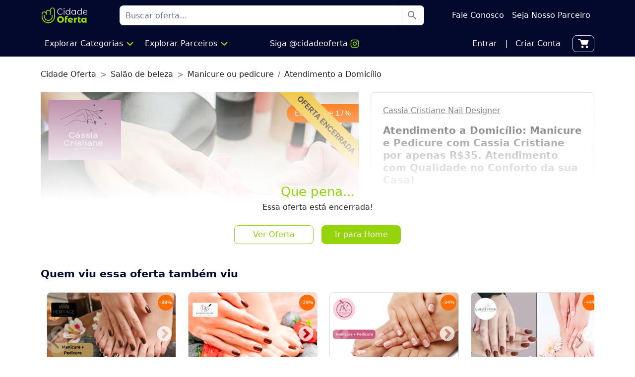

--- FILE ---
content_type: text/html; charset=utf-8
request_url: https://www.cidadeoferta.com.br/oferta/cassia-cristiane-nail-designer-londrina-manicure-e-pedicure-a-domicilio
body_size: 130834
content:
<!DOCTYPE html><html data-theme="common" lang="pt-br"><head><link rel="apple-touch-icon" sizes="76x76" href="/apple-touch-icon.png"/><link rel="icon" type="image/png" sizes="32x32" href="/favicon-32x32.png"/><link rel="icon" type="image/png" sizes="16x16" href="/favicon-16x16.png"/><link rel="manifest" href="/site.webmanifest"/><link rel="shortcut icon" href="/favicon.ico"/><link rel="mask-icon" href="/safari-pinned-tab.svg" color="#02092d"/><meta name="msapplication-TileColor" content="#02092d"/><meta name="theme-color" content="#02092d"/><link rel="preconnect" href="https://rsms.me/"/><link rel="stylesheet" href="https://rsms.me/inter/inter.css"/><link rel="stylesheet" data-href="https://fonts.googleapis.com/css?family=Material+Icons|Material+Icons+Outlined|Material+Icons+Two+Tone|Material+Icons+Round|Material+Icons+Sharp"/><script src="https://cdn.jsdelivr.net/npm/bootstrap@5.0.1/dist/js/bootstrap.bundle.min.js" integrity="sha384-gtEjrD/SeCtmISkJkNUaaKMoLD0//ElJ19smozuHV6z3Iehds+3Ulb9Bn9Plx0x4" crossorigin="anonymous"></script><noscript><img height="1" width="1" style="display:none" src="https://www.facebook.com/tr?id=1461998623882974&amp;ev=PageView&amp;noscript=1"/></noscript><script>(function(w,d,s,l,i){w[l]=w[l]||[];w[l].push({'gtm.start':
new Date().getTime(),event:'gtm.js'});var f=d.getElementsByTagName(s)[0],
j=d.createElement(s),dl=l!='dataLayer'?'&l='+l:'';j.async=true;j.src=
'https://www.googletagmanager.com/gtm.js?id='+i+dl;f.parentNode.insertBefore(j,f);
})(window,document,'script','dataLayer','GTM-TGLM93RQ');</script><script>
                (function(e,t,o,n,p,r,i){e.visitorGlobalObjectAlias=n;e[e.visitorGlobalObjectAlias]=e[e.visitorGlobalObjectAlias]||function(){(e[e.visitorGlobalObjectAlias].q=e[e.visitorGlobalObjectAlias].q||[]).push(arguments)};e[e.visitorGlobalObjectAlias].l=(new Date).getTime();r=t.createElement("script");r.src=o;r.async=true;i=t.getElementsByTagName("script")[0];i.parentNode.insertBefore(r,i)})(window,document,"https://diffuser-cdn.app-us1.com/diffuser/diffuser.js","vgo");
                vgo('setAccount', '252314159');
                vgo('setTrackByDefault', true);
                vgo('setEmail', 'null');
                vgo('process');
                </script><script src="/main.js"></script><meta name="viewport" content="width=device-width"/><meta charSet="utf-8"/><meta property="fb:app_id" content="120500354736624"/><meta property="og:locale" content="pt_BR"/><meta property="og:site_name" content="Cidade Oferta"/><link rel="canonical" href="https://www.cidadeoferta.com.br/oferta/cassia-cristiane-nail-designer-londrina-manicure-e-pedicure-a-domicilio"/><title>Manicure e Pedicure p/ Atendimento a Domicílio: Cassia Cristiane Nail Designer Londrina - Cidade Oferta</title><meta name="robots" content="index,follow"/><meta name="description" content="Veja a oferta: Atendimento a Domicílio: Manicure e Pedicure com Cassia Cristiane por apenas R$35. Atendimento com Qualidade no Conforto da sua Casa!"/><meta property="og:title" content="Manicure e Pedicure p/ Atendimento a Domicílio: Cassia Cristiane Nail Designer Londrina - Cidade Oferta"/><meta property="og:description" content="Veja a oferta: Atendimento a Domicílio: Manicure e Pedicure com Cassia Cristiane por apenas R$35. Atendimento com Qualidade no Conforto da sua Casa!"/><meta property="og:url" content="https://www.cidadeoferta.com.br/oferta/cassia-cristiane-nail-designer-londrina-manicure-e-pedicure-a-domicilio"/><meta property="og:type" content="product"/><meta property="og:image" content="https://www.cidadeoferta.com.br/storage/offers/9832-cassia-cristiane-nail-designer-londrina-manicure-domicilio-imagem-1.jpg"/><meta property="og:image:alt" content="Cassia Cristiane Nail Designer"/><script type="application/ld+json">{"@context":"https://schema.org","@type":"Product","sku":9775,"mpn":9775,"image":["https://www.cidadeoferta.com.br/storage/offers/9832-cassia-cristiane-nail-designer-londrina-manicure-domicilio-imagem-1.jpg"],"brand":{"@type":"Brand","name":"Cassia Cristiane Nail Designer"},"aggregateRating":{"@type":"AggregateRating","reviewCount":12,"ratingValue":"4.8"},"offers":[{"price":"35.00","priceCurrency":"BRL","availability":"https://schema.org/SoldOut","@type":"Offer"}],"name":"Atendimento a Domicílio: Manicure e Pedicure com Cassia Cristiane por apenas R$35. Atendimento com Qualidade no Conforto da sua Casa!"}</script><meta name="next-head-count" content="16"/><link rel="preload" href="/_next/static/css/c576361c7f7293f60a34.css" as="style"/><link rel="stylesheet" href="/_next/static/css/c576361c7f7293f60a34.css" data-n-g=""/><link rel="preload" href="/_next/static/css/e697ccb380f0f0234a96.css" as="style"/><link rel="stylesheet" href="/_next/static/css/e697ccb380f0f0234a96.css" data-n-p=""/><noscript data-n-css=""></noscript><link rel="preload" href="/_next/static/chunks/webpack-437ca065010ca40149ca.js" as="script"/><link rel="preload" href="/_next/static/chunks/framework.f8bd46fc02868c500bda.js" as="script"/><link rel="preload" href="/_next/static/chunks/42382ee8f4eb01c50f894368079e806926f03b77.68b683f2c546ffb2b0d8.js" as="script"/><link rel="preload" href="/_next/static/chunks/f3b80895a5cebdefbb01cdd1136895536e105b55.8967a1b52e8338e871c9.js" as="script"/><link rel="preload" href="/_next/static/chunks/main-9e29547323c2d6c60496.js" as="script"/><link rel="preload" href="/_next/static/chunks/6a85c91d6ac735a66652fdd85ecc45369d8f0462.75cba41dde9fb85921f1.js" as="script"/><link rel="preload" href="/_next/static/chunks/e0307600376795936b872da14e165e90a007b56c.a0f413a941d25f0ab030.js" as="script"/><link rel="preload" href="/_next/static/chunks/f66ef12040b19b5a5f9b398273f73d4dcd44f3d3.20a03aecc273877407d2.js" as="script"/><link rel="preload" href="/_next/static/chunks/741066945d78716dfd4482f4780f1d1f41b8c987.5d62234cf2a929fe8b97.js" as="script"/><link rel="preload" href="/_next/static/chunks/93ed8f8deba2aa265ae107841f7ce65c11a1ae8d.79605b83910440f993cb.js" as="script"/><link rel="preload" href="/_next/static/chunks/3130816ae8dc16cee2da859f16ddb382bdb0e928.611a5dbe7479241cc10e.js" as="script"/><link rel="preload" href="/_next/static/chunks/238c47e113ef3c404761a1fe216d767876371d50.0b95d17de24388ce67b1.js" as="script"/><link rel="preload" href="/_next/static/chunks/pages/_app-7b24829b081dc56ff975.js" as="script"/><link rel="preload" href="/_next/static/chunks/ae51ba48.f523b6a8013bcdb3c425.js" as="script"/><link rel="preload" href="/_next/static/chunks/83c11529b6694add6251c4f3a5637c404c88d9d1.d7b1f41bcf27f03f97a1.js" as="script"/><link rel="preload" href="/_next/static/chunks/pages/oferta/%5Bslug%5D-5a966aff91d5da325c5e.js" as="script"/><style id="__jsx-2771884239">#accordionGroups a:active{background-color:#02092D;color:white;}</style><style id="__jsx-107875718">.nav-item .nav-link:hover{-webkit-text-decoration:underline;text-decoration:underline;}</style><style id="__jsx-1176480933">.explore{cursor:pointer;}.explore:hover>span span:last-of-type{display:inline-block !important;}.explore:hover>div{position:absolute;left:0;display:-webkit-box !important;display:-webkit-flex !important;display:-ms-flexbox !important;display:flex !important;height:50px;width:100%;z-index:999;}.category{border:1px solid #fff;cursor:pointer;}.category:hover{border:1px solid #94D40B !important;}.category a .rounded-circle{width:60px;height:60px;}.category>a:first-of-type{width:90px;}.category:hover>.list-category{position:absolute;top:160px;left:0;display:block !important;width:100%;}.list-category a{font-size:13px;}@media (min-width:1200px){.list-category a{font-size:14px;}}@media (min-width:1200px){.category>a:first-of-type{width:110px;}.category a .rounded-circle{width:70px;height:70px;}.category:hover>.list-category{top:170px;}}.list-category a:hover,.list-partner a:hover{-webkit-text-decoration:underline !important;text-decoration:underline !important;}.explore:hover~li:last-of-type{position:absolute;top:44px;left:0;width:100%;height:100vh;background-color:rgba(0,0,0,0.6);z-index:-1;}</style><style id="__jsx-2572055621">#gallery--getting-started{margin-right:-.75rem;margin-left:-.75rem;}#WANotification{border-radius:0;margin-inline:-12px;}.partner-name{-webkit-text-decoration:none;text-decoration:none;}.partner-name:hover{-webkit-text-decoration:underline;text-decoration:underline;}.old-price{font-weight:300;font-size:16px;color:#A5A5A5;}.new-price{font-size:24px;font-weight:normal;color:#94D40B;}#features-and-rules h5{font-size:16px;}#features-and-rules a{color:#94D40B;}#features-and-rules ul{margin:0;padding:0;list-style:none;}#features-and-rules ul li{margin-bottom:10px;line-height:1.3;font-size:14px;}#location h5{font-size:16px;}#faq h5{font-size:16px;}#rating h5{font-size:16px;}#review h5{font-size:16px;}#review .icon-star,#review .icon-star-half,#review .icon-star-outline{font-size:18px;}#video{width:calc(100% + 2 * .75rem);aspect-ratio:16 / 9;margin-right:-.75rem;margin-left:-.75rem;}.text-buyers{font-size:14px;}@media (min-width:576px){#gallery--getting-started{margin-right:0;margin-left:0;}#WANotification{border-radius:0;margin-inline:-12px;}#video{width:100% !important;margin-right:0 !important;margin-left:0 !important;}}@media (min-width:992px){.text-buyers{font-size:16px;}.new-price{font-size:30px;font-weight:500;}#features-and-rules h5{font-size:20px;}#features-and-rules ul li{font-size:16px;}#location h5{font-size:20px;}#faq h5{font-size:20px;}#rating h5{font-size:20px;}#review h5{font-size:20px;}#review .icon-star,#review .icon-star-half,#review .icon-star-outline{font-size:22px;}}@media (min-width:1200px){.old-price{font-size:18px;}.new-price{font-size:36px;}}#test{min-width:auto;-webkit-transform:translate3d(-68px,40px,0px) !important;-ms-transform:translate3d(-68px,40px,0px) !important;transform:translate3d(-68px,40px,0px) !important;}#test.show{display:-webkit-box;display:-webkit-flex;display:-ms-flexbox;display:flex;}.esg{position:relative;max-height:0;-webkit-transition:max-height 0.15s ease-out;transition:max-height 0.15s ease-out;overflow:hidden;padding-bottom:430px;}.esg.show{max-height:initial;overflow:initial;padding-bottom:0;}#offer-more{position:absolute;top:0px;left:0;height:430px;-webkit-box-pack:center;-webkit-justify-content:center;-ms-flex-pack:center;justify-content:center;display:-webkit-box;display:-webkit-flex;display:-ms-flexbox;display:flex;width:100%;background:-webkit-linear-gradient(top,transparent 0,rgba(255,255,255,0.8) 40%,rgba(255,255,255,1) 65%);z-index:10;}@media (min-width:992px){.esg{padding-bottom:330px;}#offer-more{height:330px;background:-webkit-linear-gradient(top,transparent 0,rgba(255,255,255,.8) 40%,rgba(255,255,255,1) 65%);}}</style><style id="__jsx-1984522505">.pswp__google-map-container{position:relative;width:100%;height:100%;pointer-events:none;}.pswp__google-map-container video{width:100%;height:100%;max-width:618px;max-height:400px;pointer-events:auto;position:absolute;top:50%;left:50%;-webkit-transform:translate(-50%,-50%);-ms-transform:translate(-50%,-50%);transform:translate(-50%,-50%);}.pswp__img,.pswp__zoom-wrap{width:100%;height:100%;}.clip-wrapper__play{background-image:url([data-uri]);background-position:50%;background-repeat:no-repeat;background-size:cover;height:3.692rem;left:calc(50% - 1.846rem);position:absolute;top:calc(50% - 1.846rem);width:3.692rem;z-index:5;}.clip-wrapper__pause{background-image:url([data-uri]);background-position:50%;background-repeat:no-repeat;background-size:cover;height:3.692rem;left:calc(50% - 1.846rem);position:absolute;top:calc(50% - 1.846rem);width:3.692rem;z-index:5;}.clip-wrapper__fullscreen{background-image:url([data-uri]);background-position:50%;background-repeat:no-repeat;background-size:cover;border:.375rem solid transparent;bottom:.5rem;cursor:pointer;height:1.5rem;padding:.75rem;position:absolute;right:.5rem;width:1.5rem;z-index:15;}.clip-wrapper__link{display:none;}.clip-wrapper__mobile{display:block;}@media (min-width:576px){.clip-wrapper__link{display:block;}.clip-wrapper__mobile{display:none;}}div.pswp__img--placeholder{background:transparent !important;}.pswp__zoom-wrap{display:-webkit-box;display:-webkit-flex;display:-ms-flexbox;display:flex;-webkit-align-items:center;-webkit-box-align:center;-ms-flex-align:center;align-items:center;-webkit-box-pack:center;-webkit-justify-content:center;-ms-flex-pack:center;justify-content:center;}.pswp__zoom-wrap video{top:auto !important;left:auto !important;height:100% !important;width:-webkit-min-content !important;width:-moz-min-content !important;width:min-content !important;}@media (min-width:576px){.pswp__zoom-wrap video{top:auto !important;left:auto !important;height:80% !important;}}</style><style id="__jsx-2398915648">.PopoverContent{border-radius:4px;padding:14px;width:260px;background-color:white;box-shadow:hsl(206 22% 7% / 35%) 0px 10px 38px -10px,hsl(206 22% 7% / 20%) 0px 10px 20px -15px;-webkit-animation-duration:400ms;animation-duration:400ms;-webkit-animation-timing-function:cubic-bezier(0.16,1,0.3,1);animation-timing-function:cubic-bezier(0.16,1,0.3,1);will-change:transform,opacity;}.PopoverContent:focus{box-shadow:hsl(206 22% 7% / 35%) 0px 10px 38px -10px,hsl(206 22% 7% / 20%) 0px 10px 20px -15px, 0 0 0 2px var(--violet-7);}.PopoverContent[data-state='open'][data-side='top']{-webkit-animation-name:slideDownAndFade;animation-name:slideDownAndFade;}.PopoverContent[data-state='open'][data-side='right']{-webkit-animation-name:slideLeftAndFade;animation-name:slideLeftAndFade;}.PopoverContent[data-state='open'][data-side='bottom']{-webkit-animation-name:slideUpAndFade;animation-name:slideUpAndFade;}.PopoverContent[data-state='open'][data-side='left']{-webkit-animation-name:slideRightAndFade;animation-name:slideRightAndFade;}.PopoverArrow{fill:white;}.PopoverClose{font-family:inherit;border-radius:100%;height:20px;width:20px;display:-webkit-inline-box;display:-webkit-inline-flex;display:-ms-inline-flexbox;display:inline-flex;-webkit-align-items:center;-webkit-box-align:center;-ms-flex-align:center;align-items:center;-webkit-box-pack:center;-webkit-justify-content:center;-ms-flex-pack:center;justify-content:center;color:var(--violet-11);position:absolute;top:5px;right:5px;}.PopoverClose:hover{background-color:var(--violet-4);}.PopoverClose:focus{box-shadow:0 0 0 2px var(--violet-7);}@-webkit-keyframes slideUpAndFade{from{opacity:0;-webkit-transform:translateY(2px);-ms-transform:translateY(2px);transform:translateY(2px);}to{opacity:1;-webkit-transform:translateY(0);-ms-transform:translateY(0);transform:translateY(0);}}@keyframes slideUpAndFade{from{opacity:0;-webkit-transform:translateY(2px);-ms-transform:translateY(2px);transform:translateY(2px);}to{opacity:1;-webkit-transform:translateY(0);-ms-transform:translateY(0);transform:translateY(0);}}@-webkit-keyframes slideRightAndFade{from{opacity:0;-webkit-transform:translateX(-2px);-ms-transform:translateX(-2px);transform:translateX(-2px);}to{opacity:1;-webkit-transform:translateX(0);-ms-transform:translateX(0);transform:translateX(0);}}@keyframes slideRightAndFade{from{opacity:0;-webkit-transform:translateX(-2px);-ms-transform:translateX(-2px);transform:translateX(-2px);}to{opacity:1;-webkit-transform:translateX(0);-ms-transform:translateX(0);transform:translateX(0);}}@-webkit-keyframes slideDownAndFade{from{opacity:0;-webkit-transform:translateY(-2px);-ms-transform:translateY(-2px);transform:translateY(-2px);}to{opacity:1;-webkit-transform:translateY(0);-ms-transform:translateY(0);transform:translateY(0);}}@keyframes slideDownAndFade{from{opacity:0;-webkit-transform:translateY(-2px);-ms-transform:translateY(-2px);transform:translateY(-2px);}to{opacity:1;-webkit-transform:translateY(0);-ms-transform:translateY(0);transform:translateY(0);}}@-webkit-keyframes slideLeftAndFade{from{opacity:0;-webkit-transform:translateX(2px);-ms-transform:translateX(2px);transform:translateX(2px);}to{opacity:1;-webkit-transform:translateX(0);-ms-transform:translateX(0);transform:translateX(0);}}@keyframes slideLeftAndFade{from{opacity:0;-webkit-transform:translateX(2px);-ms-transform:translateX(2px);transform:translateX(2px);}to{opacity:1;-webkit-transform:translateX(0);-ms-transform:translateX(0);transform:translateX(0);}}.PopoverTrigger{position:absolute;bottom:-16px;right:60px;z-index:9;}@media (min-width:992px){.PopoverTrigger{position:relative;bottom:0;right:0;}}</style><style id="__jsx-33860719">#subOffersModal .new-price{font-size:14px;}#subOffersModal .old-price{font-size:12px;}@media (min-width:992px){#subOffersModal .new-price{font-size:20px;}#subOffersModal .old-price{font-size:16px;}}</style><style data-href="https://fonts.googleapis.com/css?family=Material+Icons|Material+Icons+Outlined|Material+Icons+Two+Tone|Material+Icons+Round|Material+Icons+Sharp">@font-face{font-family:'Material Icons';font-style:normal;font-weight:400;src:url(https://fonts.gstatic.com/s/materialicons/v145/flUhRq6tzZclQEJ-Vdg-IuiaDsNa.woff) format('woff')}@font-face{font-family:'Material Icons Outlined';font-style:normal;font-weight:400;src:url(https://fonts.gstatic.com/s/materialiconsoutlined/v110/gok-H7zzDkdnRel8-DQ6KAXJ69wP1tGnf4ZGhUcY.woff) format('woff')}@font-face{font-family:'Material Icons Round';font-style:normal;font-weight:400;src:url(https://fonts.gstatic.com/s/materialiconsround/v109/LDItaoyNOAY6Uewc665JcIzCKsKc_M9flwmJ.woff) format('woff')}@font-face{font-family:'Material Icons Sharp';font-style:normal;font-weight:400;src:url(https://fonts.gstatic.com/s/materialiconssharp/v110/oPWQ_lt5nv4pWNJpghLP75WiFR4kLh3kvmvX.woff) format('woff')}@font-face{font-family:'Material Icons Two Tone';font-style:normal;font-weight:400;src:url(https://fonts.gstatic.com/s/materialiconstwotone/v113/hESh6WRmNCxEqUmNyh3JDeGxjVVyMg4tHGctNCuy.woff) format('woff')}body{--google-font-color-materialiconstwotone:none}.material-icons{font-family:'Material Icons';font-weight:normal;font-style:normal;font-size:24px;line-height:1;letter-spacing:normal;text-transform:none;display:inline-block;white-space:nowrap;word-wrap:normal;direction:ltr;font-feature-settings:'liga'}.material-icons-outlined{font-family:'Material Icons Outlined';font-weight:normal;font-style:normal;font-size:24px;line-height:1;letter-spacing:normal;text-transform:none;display:inline-block;white-space:nowrap;word-wrap:normal;direction:ltr;font-feature-settings:'liga'}.material-icons-round{font-family:'Material Icons Round';font-weight:normal;font-style:normal;font-size:24px;line-height:1;letter-spacing:normal;text-transform:none;display:inline-block;white-space:nowrap;word-wrap:normal;direction:ltr;font-feature-settings:'liga'}.material-icons-sharp{font-family:'Material Icons Sharp';font-weight:normal;font-style:normal;font-size:24px;line-height:1;letter-spacing:normal;text-transform:none;display:inline-block;white-space:nowrap;word-wrap:normal;direction:ltr;font-feature-settings:'liga'}.material-icons-two-tone{font-family:'Material Icons Two Tone';font-weight:normal;font-style:normal;font-size:24px;line-height:1;letter-spacing:normal;text-transform:none;display:inline-block;white-space:nowrap;word-wrap:normal;direction:ltr;font-feature-settings:'liga'}@font-face{font-family:'Material Icons';font-style:normal;font-weight:400;src:url(https://fonts.gstatic.com/s/materialicons/v145/flUhRq6tzZclQEJ-Vdg-IuiaDsNcIhQ8tQ.woff2) format('woff2')}@font-face{font-family:'Material Icons Outlined';font-style:normal;font-weight:400;src:url(https://fonts.gstatic.com/s/materialiconsoutlined/v110/gok-H7zzDkdnRel8-DQ6KAXJ69wP1tGnf4ZGhUcel5euIg.woff2) format('woff2')}@font-face{font-family:'Material Icons Round';font-style:normal;font-weight:400;src:url(https://fonts.gstatic.com/s/materialiconsround/v109/LDItaoyNOAY6Uewc665JcIzCKsKc_M9flwmPq_HTTw.woff2) format('woff2')}@font-face{font-family:'Material Icons Sharp';font-style:normal;font-weight:400;src:url(https://fonts.gstatic.com/s/materialiconssharp/v110/oPWQ_lt5nv4pWNJpghLP75WiFR4kLh3kvmvRImcycg.woff2) format('woff2')}@font-face{font-family:'Material Icons Two Tone';font-style:normal;font-weight:400;src:url(https://fonts.gstatic.com/s/materialiconstwotone/v113/hESh6WRmNCxEqUmNyh3JDeGxjVVyMg4tHGctNCu0NjbrHg.woff2) format('woff2')}body{--google-font-color-materialiconstwotone:none}.material-icons{font-family:'Material Icons';font-weight:normal;font-style:normal;font-size:24px;line-height:1;letter-spacing:normal;text-transform:none;display:inline-block;white-space:nowrap;word-wrap:normal;direction:ltr;-webkit-font-feature-settings:'liga';-webkit-font-smoothing:antialiased}.material-icons-outlined{font-family:'Material Icons Outlined';font-weight:normal;font-style:normal;font-size:24px;line-height:1;letter-spacing:normal;text-transform:none;display:inline-block;white-space:nowrap;word-wrap:normal;direction:ltr;-webkit-font-feature-settings:'liga';-webkit-font-smoothing:antialiased}.material-icons-round{font-family:'Material Icons Round';font-weight:normal;font-style:normal;font-size:24px;line-height:1;letter-spacing:normal;text-transform:none;display:inline-block;white-space:nowrap;word-wrap:normal;direction:ltr;-webkit-font-feature-settings:'liga';-webkit-font-smoothing:antialiased}.material-icons-sharp{font-family:'Material Icons Sharp';font-weight:normal;font-style:normal;font-size:24px;line-height:1;letter-spacing:normal;text-transform:none;display:inline-block;white-space:nowrap;word-wrap:normal;direction:ltr;-webkit-font-feature-settings:'liga';-webkit-font-smoothing:antialiased}.material-icons-two-tone{font-family:'Material Icons Two Tone';font-weight:normal;font-style:normal;font-size:24px;line-height:1;letter-spacing:normal;text-transform:none;display:inline-block;white-space:nowrap;word-wrap:normal;direction:ltr;-webkit-font-feature-settings:'liga';-webkit-font-smoothing:antialiased}</style></head><body id=""><noscript><iframe src="https://www.googletagmanager.com/ns.html?id=GTM-TGLM93RQ" height="0" width="0" style="display:none;visibility:hidden"></iframe></noscript><div id="__next"><div class="d-flex flex-column justify-content-between min-vh-100"><div class="offcanvas offcanvas-start me-5" id="offcanvasExample" aria-labelledby="offcanvasExampleLabel"><div class="jsx-2771884239 offcanvas-body p-0"><div class="jsx-2771884239 py-4 px-4 bg-primary"><a data-bs-dismiss="offcanvas" aria-label="Close" style="top:15px;right:15px" class="jsx-2771884239 position-absolute text-white"><span class="jsx-2771884239 material-icons">close</span></a><a href="/login" data-bs-dismiss="offcanvas" class="jsx-2771884239 d-flex align-items-center py-1 text-decoration-none shadow-none"><span style="font-size:50px" class="jsx-2771884239 material-icons me-3 text-white">account_circle</span><span class="jsx-2771884239 text-white">Entrar ou Cadastrar</span></a></div><a href="/" data-bs-dismiss="offcanvas" class="jsx-2771884239 d-flex align-items-center py-3 px-4 border-0 text-decoration-none"><svg class="me-3" style="width:24px" width="21" height="21" fill="none" xmlns="http://www.w3.org/2000/svg"><mask id="a" fill="#fff"><path fill-rule="evenodd" clip-rule="evenodd" d="M8.259 2.545c1.052 0 1.428.007 1.77.09a3.1 3.1 0 0 1 .916.393c.297.188.56.455 1.288 1.216l5.148 5.381c.58.606.977 1.022 1.259 1.37.276.339.391.553.448.736a2.1 2.1 0 0 1-.015 1.28c-.06.182-.18.394-.464.727-.29.341-.696.748-1.288 1.341l-2.242 2.242c-.593.592-1 .998-1.34 1.288-.334.283-.546.404-.728.464a2.1 2.1 0 0 1-1.28.015c-.183-.057-.397-.172-.736-.448-.348-.282-.764-.68-1.37-1.259l-5.381-5.148c-.76-.727-1.028-.99-1.216-1.288a3.1 3.1 0 0 1-.392-.917c-.084-.341-.09-.717-.09-1.77V6.446c0-.855 0-1.442.037-1.897.037-.444.103-.683.191-.856a2.1 2.1 0 0 1 .918-.918c.173-.088.412-.154.856-.19.455-.038 1.042-.039 1.897-.039H8.26zM10.46.89C9.88.745 9.272.745 8.37.745H6.408c-.808 0-1.47 0-2.006.044-.556.046-1.058.143-1.527.381A3.9 3.9 0 0 0 1.17 2.875c-.238.469-.335.97-.38 1.527C.744 4.939.744 5.6.744 6.408v1.961c0 .903 0 1.51.144 2.091a4.9 4.9 0 0 0 .619 1.45c.32.504.76.924 1.412 1.549l.08.075 5.381 5.148.027.026c.572.547 1.04.995 1.451 1.329.426.346.848.619 1.343.771a3.9 3.9 0 0 0 2.377-.026c.492-.164.907-.446 1.325-.801.403-.343.862-.801 1.421-1.361l.027-.027 2.241-2.241.027-.026c.56-.56 1.018-1.019 1.36-1.422.356-.418.638-.833.802-1.325a3.9 3.9 0 0 0 .026-2.377c-.152-.495-.425-.917-.771-1.343-.334-.41-.782-.879-1.33-1.45l-.025-.028L13.534 3l-.075-.079c-.625-.652-1.045-1.092-1.55-1.412a4.9 4.9 0 0 0-1.449-.62zM6.285 7.722a1.437 1.437 0 1 1 2.874 0 1.437 1.437 0 0 1-2.874 0zm1.437-3.237a3.237 3.237 0 1 0 0 6.474 3.237 3.237 0 0 0 0-6.474z"></path></mask><path fill-rule="evenodd" clip-rule="evenodd" d="M8.259 2.545c1.052 0 1.428.007 1.77.09a3.1 3.1 0 0 1 .916.393c.297.188.56.455 1.288 1.216l5.148 5.381c.58.606.977 1.022 1.259 1.37.276.339.391.553.448.736a2.1 2.1 0 0 1-.015 1.28c-.06.182-.18.394-.464.727-.29.341-.696.748-1.288 1.341l-2.242 2.242c-.593.592-1 .998-1.34 1.288-.334.283-.546.404-.728.464a2.1 2.1 0 0 1-1.28.015c-.183-.057-.397-.172-.736-.448-.348-.282-.764-.68-1.37-1.259l-5.381-5.148c-.76-.727-1.028-.99-1.216-1.288a3.1 3.1 0 0 1-.392-.917c-.084-.341-.09-.717-.09-1.77V6.446c0-.855 0-1.442.037-1.897.037-.444.103-.683.191-.856a2.1 2.1 0 0 1 .918-.918c.173-.088.412-.154.856-.19.455-.038 1.042-.039 1.897-.039H8.26zM10.46.89C9.88.745 9.272.745 8.37.745H6.408c-.808 0-1.47 0-2.006.044-.556.046-1.058.143-1.527.381A3.9 3.9 0 0 0 1.17 2.875c-.238.469-.335.97-.38 1.527C.744 4.939.744 5.6.744 6.408v1.961c0 .903 0 1.51.144 2.091a4.9 4.9 0 0 0 .619 1.45c.32.504.76.924 1.412 1.549l.08.075 5.381 5.148.027.026c.572.547 1.04.995 1.451 1.329.426.346.848.619 1.343.771a3.9 3.9 0 0 0 2.377-.026c.492-.164.907-.446 1.325-.801.403-.343.862-.801 1.421-1.361l.027-.027 2.241-2.241.027-.026c.56-.56 1.018-1.019 1.36-1.422.356-.418.638-.833.802-1.325a3.9 3.9 0 0 0 .026-2.377c-.152-.495-.425-.917-.771-1.343-.334-.41-.782-.879-1.33-1.45l-.025-.028L13.534 3l-.075-.079c-.625-.652-1.045-1.092-1.55-1.412a4.9 4.9 0 0 0-1.449-.62zM6.285 7.722a1.437 1.437 0 1 1 2.874 0 1.437 1.437 0 0 1-2.874 0zm1.437-3.237a3.237 3.237 0 1 0 0 6.474 3.237 3.237 0 0 0 0-6.474z" fill="#02092D"></path><path d="m10.028 2.636.048-.194-.048.194zm.917.392.107-.17-.107.17zm1.288 1.216.145-.139-.145.139zm5.148 5.381.145-.138-.145.138zm1.259 1.37.155-.127-.155.127zm.448.736.19-.058-.19.058zm-.015 1.28-.19-.063.19.063zm-.464.727.153.13-.153-.13zm-1.288 1.341-.142-.142.142.142zm-2.242 2.242-.142-.142.142.142zm-1.34 1.288.129.153-.13-.153zm-.728.464-.063-.19.063.19zm-1.28.015-.058.19.058-.19zm-.736-.448-.127.155.127-.155zm-1.37-1.259-.138.145.138-.145zm-5.381-5.148.138-.144-.138.144zm-1.216-1.288-.17.107.17-.107zm-.392-.917-.194.048.194-.048zm-.053-5.48-.2-.016.2.016zm.191-.856.178.09-.178-.09zm.918-.918.09.178-.09-.178zm.856-.19-.016-.2.016.2zM8.368.744v.2-.2zM10.46.89l-.048.194.048-.194zM8.26.745v.2-.2zm-1.814 0v.2-.2zm-.037 0v.2-.2zm0 0v-.2.2zM4.402.79l.016.2-.016-.2zm-1.527.381L2.784.992l.09.178zM1.17 2.875l-.178-.091.178.09zM.79 4.402l.199.016-.2-.016zM.744 6.408h-.2.2zm0 0h.2-.2zm0 .037h.2-.2zm0 1.814h.2-.2zm0 .11h.2-.2zM.89 10.46l.194-.048-.194.048zm.619 1.45-.17.107.17-.108zm1.412 1.549.138-.145-.138.145zm.08.075.138-.144-.139.144zm5.381 5.148.139-.144-.139.144zm.027.026.138-.145-.138.145zm1.451 1.329-.126.155.126-.155zm1.343.771-.059.191.059-.191zm2.377-.026-.063-.19.063.19zm1.325-.801-.13-.153.13.153zm1.421-1.361-.141-.142.141.142zm.027-.027.141.142-.141-.142zm2.268-2.267-.142-.142.142.142zm1.36-1.422-.152-.13.153.13zm.802-1.325-.19-.063.19.063zm.026-2.377.191-.059-.191.059zm-.771-1.343.155-.126-.155.126zm-1.33-1.45-.144.137.145-.138zm-.025-.028-.144.139.144-.139zM13.534 3l-.144.139.144-.139zm-.075-.079-.145.138.145-.138zm-1.55-1.412.107-.17-.107.17zm-1.833.934c-.37-.092-.775-.097-1.817-.097v.4c1.063 0 1.409.008 1.721.085l.096-.388zm.976.417a3.3 3.3 0 0 0-.976-.417l-.096.388a2.9 2.9 0 0 1 .858.367l.214-.338zm1.326 1.246c-.72-.753-1.003-1.041-1.326-1.246l-.214.338c.272.172.516.417 1.25 1.185l.29-.277zm5.148 5.382-5.148-5.382-.29.277 5.149 5.382.289-.277zm1.27 1.381c-.29-.355-.693-.778-1.27-1.38l-.29.276c.582.608.973 1.017 1.249 1.357l.31-.253zm.483.805c-.067-.218-.2-.456-.484-.805l-.31.253c.268.33.366.52.412.67l.382-.118zm-.016 1.402a2.3 2.3 0 0 0 .016-1.402l-.383.117c.117.378.112.783-.012 1.158l.38.127zm-.501.793c.29-.343.43-.577.501-.793l-.38-.127c-.048.148-.15.337-.426.66l.305.26zm-1.3 1.352c.59-.59 1.003-1.004 1.3-1.352l-.305-.26c-.284.334-.683.735-1.278 1.33l.283.282zm-2.242 2.242 2.242-2.242-.283-.283-2.241 2.242.282.283zm-1.352 1.3c.348-.297.762-.71 1.352-1.3l-.283-.283c-.594.595-.995.995-1.328 1.278l.259.305zm-.793.501c.216-.072.45-.21.793-.501l-.26-.305c-.323.275-.512.378-.66.427l.127.38zm-1.402.016a2.3 2.3 0 0 0 1.402-.016l-.127-.38c-.375.125-.78.13-1.158.014l-.117.382zm-.805-.484c.349.283.587.417.805.484l.117-.383c-.148-.045-.34-.143-.67-.411l-.252.31zm-1.38-1.27c.602.578 1.025.981 1.38 1.27l.253-.31c-.34-.276-.75-.667-1.357-1.248l-.277.289zm-5.383-5.147 5.382 5.148.277-.29-5.382-5.147-.277.289zM2.86 11.052c.205.323.494.606 1.246 1.326l.277-.29c-.768-.734-1.013-.978-1.185-1.25l-.338.214zm-.417-.976a3.3 3.3 0 0 0 .417.976l.338-.214a2.9 2.9 0 0 1-.367-.858l-.388.096zM2.345 8.26c0 1.042.005 1.446.097 1.817l.388-.096c-.077-.312-.085-.658-.085-1.721h-.4zm0-1.814V8.26h.4V6.445h-.4zm.039-1.913c-.038.465-.039 1.062-.039 1.913h.4c0-.858.001-1.435.038-1.88l-.4-.033zm.212-.93c-.105.205-.175.473-.212.93l.399.033c.035-.433.098-.642.17-.782L2.595 3.6zm1.005-1.006a2.3 2.3 0 0 0-1.005 1.005l.356.182a1.9 1.9 0 0 1 .83-.83l-.18-.357zm.931-.212c-.457.037-.725.107-.93.212l.18.356c.14-.07.35-.134.783-.17l-.033-.398zm1.913-.039c-.851 0-1.448 0-1.913.039l.033.399c.445-.037 1.022-.038 1.88-.038v-.4zm1.814 0H6.445v.4H8.26v-.4zm.11-1.4c.91 0 1.49.001 2.043.138l.096-.389c-.61-.15-1.244-.149-2.14-.149v.4zm-.11 0h.11v-.4h-.11v.4zm-1.814 0H8.26v-.4H6.445v.4zm-.037 0h.037v-.4h-.037v.4zm0 0v-.4.4zM4.418.99C4.945.946 5.597.945 6.408.945v-.4c-.805 0-1.476 0-2.023.045l.033.399zm-1.452.36c.436-.222.908-.316 1.452-.36l-.033-.4c-.568.047-1.1.148-1.601.403l.182.357zM1.349 2.966a3.7 3.7 0 0 1 1.617-1.617L2.784.992A4.1 4.1 0 0 0 .992 2.784l.357.182zm-.36 1.452c.044-.544.138-1.016.36-1.452l-.357-.182C.737 3.286.636 3.817.59 4.385l.399.033zm-.044 1.99c0-.811 0-1.463.044-1.99l-.4-.033C.546 4.932.546 5.603.546 6.408h.4zm0 0h-.4.4zm0 .037v-.037h-.4v.037h.4zm0 1.814V6.445h-.4V8.26h.4zm0 .11v-.11h-.4v.11h.4zm.138 2.043C.946 9.86.945 9.28.945 8.37h-.4c0 .895-.001 1.53.15 2.139l.388-.096zm.594 1.39a4.7 4.7 0 0 1-.594-1.39l-.389.096c.132.534.35 1.044.645 1.509l.338-.215zm1.381 1.512c-.657-.63-1.077-1.031-1.381-1.512l-.338.215c.336.53.796.967 1.443 1.586l.276-.29zm.08.076-.08-.076-.276.289.08.076.276-.29zm5.382 5.148L3.138 13.39l-.277.289 5.382 5.148.277-.29zm.026.025-.026-.025-.277.289.027.025.276-.289zm1.44 1.319c-.404-.328-.865-.77-1.44-1.319l-.276.29c.57.545 1.045.999 1.463 1.339l.252-.31zm1.275.735c-.46-.142-.86-.398-1.276-.736l-.252.311c.435.354.88.644 1.41.807l.118-.382zm2.255-.025a3.7 3.7 0 0 1-2.255.025l-.118.382a4.1 4.1 0 0 0 2.5-.028l-.127-.38zm1.259-.764c-.409.347-.802.612-1.259.764l.126.38c.526-.175.965-.476 1.392-.839l-.26-.305zm1.409-1.35c-.562.562-1.014 1.014-1.41 1.35l.26.305c.41-.35.875-.814 1.433-1.372l-.283-.283zm.026-.026-.026.026.283.283.026-.026-.283-.283zm2.242-2.242-2.242 2.242.283.283 2.242-2.242-.283-.283zm.026-.026-.026.026.283.283.026-.026-.283-.283zm1.35-1.41c-.336.396-.788.848-1.35 1.41l.283.283c.558-.558 1.023-1.023 1.372-1.433l-.305-.26zm.764-1.258c-.152.457-.417.85-.764 1.259l.305.259c.363-.427.664-.866.838-1.392l-.38-.126zm.025-2.255a3.7 3.7 0 0 1-.025 2.255l.38.126a4.1 4.1 0 0 0 .027-2.499l-.382.118zm-.736-1.276c.338.416.594.815.736 1.276l.382-.118c-.163-.53-.453-.975-.807-1.41l-.31.252zm-1.318-1.439c.55.575.991 1.036 1.319 1.44l.31-.253c-.34-.418-.794-.893-1.34-1.463l-.289.276zm-.025-.026.025.026.29-.276-.026-.027-.29.277zM13.39 3.138l5.148 5.382.289-.277-5.148-5.382-.29.277zm-.076-.08.076.08.289-.277-.076-.079-.29.276zm-1.512-1.381c.48.304.883.724 1.512 1.381l.289-.276c-.619-.647-1.057-1.107-1.586-1.443l-.215.338zm-1.39-.594a4.7 4.7 0 0 1 1.39.594l.215-.338a5.101 5.101 0 0 0-1.509-.645l-.096.389zm-2.69 5.002c-.904 0-1.637.733-1.637 1.637h.4c0-.683.554-1.237 1.237-1.237v-.4zm1.637 1.637c0-.904-.733-1.637-1.637-1.637v.4c.683 0 1.237.554 1.237 1.237h.4zM7.722 9.359c.904 0 1.637-.733 1.637-1.637h-.4c0 .683-.554 1.237-1.237 1.237v.4zM6.085 7.722c0 .904.733 1.637 1.637 1.637v-.4a1.237 1.237 0 0 1-1.237-1.237h-.4zm-1.4 0a3.037 3.037 0 0 1 3.037-3.037v-.4a3.437 3.437 0 0 0-3.437 3.437h.4zm3.037 3.037a3.037 3.037 0 0 1-3.037-3.037h-.4a3.437 3.437 0 0 0 3.437 3.437v-.4zm3.037-3.037a3.037 3.037 0 0 1-3.037 3.037v.4a3.437 3.437 0 0 0 3.437-3.437h-.4zM7.722 4.685a3.037 3.037 0 0 1 3.037 3.037h.4a3.437 3.437 0 0 0-3.437-3.437v.4z" fill="#fff" mask="url(#a)"></path></svg><span class="jsx-2771884239 text-dark">Todas as Ofertas</span></a><a href="#" data-bs-toggle="modal" data-bs-target="#filterModal" data-bs-dismiss="offcanvas" class="jsx-2771884239 d-flex align-items-center py-3 px-4 border-0 text-decoration-none"><span class="jsx-2771884239 material-icons-outlined me-3 text-primary">filter_alt</span><span class="jsx-2771884239 text-dark">Procurar Ofertas</span></a><ul class="jsx-2771884239 list-group list-group-flush"><li class="jsx-2771884239 list-group-item p-0 border-0"><a data-bs-dismiss="offcanvas" class="jsx-2771884239 d-flex py-3 px-4 text-decoration-none" href="/fale-conosco"><span class="jsx-2771884239 material-icons me-3 text-primary">help_outline</span><span class="jsx-2771884239 text-dark">Precisa de Ajuda?</span></a></li><li class="jsx-2771884239 list-group-item p-0 border-0"><a data-bs-dismiss="offcanvas" class="jsx-2771884239 d-flex py-3 px-4 text-decoration-none" href="/seja-nosso-parceiro"><span class="jsx-2771884239 material-icons me-3 text-primary">tag_faces</span><span class="jsx-2771884239 text-dark">Seja Nosso Parceiro</span></a></li><li class="jsx-2771884239 list-group-item p-0 border-0"><a data-bs-dismiss="offcanvas" class="jsx-2771884239 d-flex py-3 px-4 text-decoration-none" href="/quem-somos"><span class="jsx-2771884239 material-icons-outlined me-3 text-primary">info</span><span class="jsx-2771884239 text-dark">Quem Somos</span></a></li><li class="jsx-2771884239 list-group-item p-0 border-0"><a data-bs-dismiss="offcanvas" class="jsx-2771884239 d-flex py-3 px-4 text-decoration-none" href="/politica-de-privacidade"><span class="jsx-2771884239 material-icons me-3 text-primary">lock</span><span class="jsx-2771884239 text-dark">Política de Privacidade</span></a></li><li class="jsx-2771884239 list-group-item p-0 border-0"><a data-bs-dismiss="offcanvas" class="jsx-2771884239 d-flex py-3 px-4 text-decoration-none" href="/termos-de-uso"><span class="jsx-2771884239 material-icons me-3 text-primary">file_copy</span><span class="jsx-2771884239 text-dark">Termos de Uso</span></a></li><li class="jsx-2771884239 list-group-item p-0"><a data-bs-dismiss="offcanvas" target="_blank" class="jsx-2771884239 d-flex py-3 px-4 text-decoration-none" href="https://www.instagram.com/cidadeoferta"><svg class="me-3" style="width:23px" fill="#02092D" xmlns="http://www.w3.org/2000/svg" viewBox="0 0 24 24"><path d="M7.8 2h8.4C19.4 2 22 4.6 22 7.8v8.4a5.8 5.8 0 0 1-5.8 5.8H7.8C4.6 22 2 19.4 2 16.2V7.8A5.8 5.8 0 0 1 7.8 2m-.2 2A3.6 3.6 0 0 0 4 7.6v8.8C4 18.39 5.61 20 7.6 20h8.8a3.6 3.6 0 0 0 3.6-3.6V7.6C20 5.61 18.39 4 16.4 4H7.6m9.65 1.5a1.25 1.25 0 0 1 1.25 1.25A1.25 1.25 0 0 1 17.25 8 1.25 1.25 0 0 1 16 6.75a1.25 1.25 0 0 1 1.25-1.25M12 7a5 5 0 0 1 5 5 5 5 0 0 1-5 5 5 5 0 0 1-5-5 5 5 0 0 1 5-5m0 2a3 3 0 0 0-3 3 3 3 0 0 0 3 3 3 3 0 0 0 3-3 3 3 0 0 0-3-3z"></path></svg><span class="jsx-2771884239 text-dark">Siga @cidadeoferta</span></a></li></ul></div></div><main class="position-relative flex-grow-1"><div style="z-index:11" class="jsx-107875718 position-sticky top-0"><header class="jsx-107875718 navbar navbar-expand-lg navbar-dark bg-primary"><div class="jsx-107875718 container"><div class="jsx-107875718 d-flex flex-column flex-lg-row w-100"><div class="jsx-107875718 d-flex justify-content-between align-items-center"><button type="button" data-bs-toggle="offcanvas" data-bs-target="#offcanvasExample" aria-controls="offcanvasExample" class="jsx-107875718 navbar-toggler p-0 border-0 lh-1"><span class="jsx-107875718 material-icons text-white lh-1">menu</span></button><a href="/" class="jsx-107875718 navbar-brand"><svg width="96" height="36" fill="none" xmlns="http://www.w3.org/2000/svg"><path d="M33.348 10.358c0-3.578 2.686-6.21 6.319-6.21 1.756 0 3.34.592 4.404 1.78l-.806.817a4.775 4.775 0 0 0-1.634-1.102 4.724 4.724 0 0 0-1.932-.345c-2.91 0-5.099 2.164-5.099 5.06 0 2.896 2.186 5.056 5.099 5.056a4.672 4.672 0 0 0 1.937-.349 4.722 4.722 0 0 0 1.629-1.117l.806.82c-1.064 1.188-2.648 1.799-4.423 1.799-3.614 0-6.3-2.635-6.3-6.21zM46.257 4.391a.904.904 0 0 1 .274-.626.88.88 0 0 1 .63-.246.856.856 0 0 1 .624.24.878.878 0 0 1 .272.616c0 .24-.094.471-.262.641a.89.89 0 0 1-1.266 0 .913.913 0 0 1-.263-.641l-.01.016zm.277 2.906h1.22v9.17h-1.23l.01-9.17zM59.427 3.52v12.946h-1.172v-1.82c-.364.604-.88 1.1-1.497 1.434a3.875 3.875 0 0 1-2.009.467c-2.58 0-4.509-1.902-4.509-4.672 0-2.77 1.928-4.659 4.51-4.659a3.91 3.91 0 0 1 1.964.451 3.97 3.97 0 0 1 1.49 1.373V3.52h1.223zm-1.204 8.355c0-2.147-1.447-3.577-3.359-3.577s-3.375 1.43-3.375 3.577c0 2.147 1.447 3.574 3.375 3.574s3.359-1.43 3.359-3.574zM71.097 7.287v9.18h-1.17v-1.822c-.364.605-.88 1.1-1.497 1.435a3.878 3.878 0 0 1-2.008.467c-2.581 0-4.51-1.902-4.51-4.672 0-2.77 1.929-4.659 4.51-4.659a3.919 3.919 0 0 1 1.964.452 3.98 3.98 0 0 1 1.49 1.372V7.297l1.22-.01zm-1.205 4.588c0-2.147-1.447-3.577-3.355-3.577-1.91 0-3.375 1.43-3.375 3.577 0 2.147 1.447 3.574 3.375 3.574 1.927 0 3.355-1.43 3.355-3.574zM82.766 3.52v12.946h-1.17v-1.82c-.363.604-.88 1.1-1.496 1.434a3.875 3.875 0 0 1-2.009.467c-2.584 0-4.512-1.902-4.512-4.672 0-2.77 1.944-4.659 4.525-4.659a3.919 3.919 0 0 1 1.957.456 3.98 3.98 0 0 1 1.484 1.368V3.52h1.22zm-1.189 8.355c0-2.147-1.443-3.577-3.355-3.577s-3.375 1.43-3.375 3.577c0 2.147 1.447 3.574 3.375 3.574s3.355-1.43 3.355-3.574zM92.82 14.245l.688.804a4.428 4.428 0 0 1-1.573 1.144 4.375 4.375 0 0 1-1.904.354c-2.823 0-4.78-1.937-4.78-4.672 0-2.735 1.874-4.659 4.462-4.659 2.428 0 4.25 1.799 4.337 4.378l-7.435 1.466c.447 1.482 1.721 2.39 3.407 2.39.525.024 1.05-.071 1.534-.28a3.508 3.508 0 0 0 1.264-.925zm-6.374-2.457c-.003.127.003.255.02.381l6.373-1.256a3.122 3.122 0 0 0-1.069-1.911 3.047 3.047 0 0 0-2.048-.72c-1.912 0-3.272 1.43-3.272 3.506h-.004z" fill="#fff"></path><path d="M23.718 2.302a4.999 4.999 0 0 0-3.553 1.494 5.133 5.133 0 0 0-1.472 3.6v.805a4.997 4.997 0 0 0-2.447-1.224 4.96 4.96 0 0 0-2.718.253 5.028 5.028 0 0 0-2.186 1.656 5.126 5.126 0 0 0-1.008 2.57 4.996 4.996 0 0 0-2.579-1.276 4.962 4.962 0 0 0-2.847.364 5.04 5.04 0 0 0-2.185 1.884c-.532.83-.814 1.799-.811 2.789v4.891c-.027 1.802.3 3.592.96 5.265a13.608 13.608 0 0 0 2.894 4.48 13.405 13.405 0 0 0 4.376 3 13.261 13.261 0 0 0 10.361 0 13.404 13.404 0 0 0 4.377-3 13.608 13.608 0 0 0 2.893-4.48c.662-1.673.988-3.463.96-5.265V7.397c0-1.349-.528-2.642-1.468-3.597a4.999 4.999 0 0 0-3.547-1.498zm-8.38 29.704a11.678 11.678 0 0 1-8.298-3.49 11.991 11.991 0 0 1-3.442-8.408v-4.891c0-.902.353-1.767.983-2.404a3.333 3.333 0 0 1 2.372-.996c.89 0 1.744.358 2.373.996.63.637.983 1.502.983 2.404v.926a.854.854 0 0 0 .262.567.832.832 0 0 0 1.148 0 .854.854 0 0 0 .263-.567v-4.158c0-.902.353-1.767.982-2.404a3.334 3.334 0 0 1 2.373-.996c.89 0 1.744.358 2.373.996.63.637.983 1.502.983 2.404v4.158a.854.854 0 0 0 .262.567.833.833 0 0 0 1.148 0 .854.854 0 0 0 .263-.567V7.426a3.441 3.441 0 0 1 .885-2.568 3.356 3.356 0 0 1 1.118-.804 3.318 3.318 0 0 1 3.803.804 3.442 3.442 0 0 1 .885 2.568v12.682a11.988 11.988 0 0 1-3.435 8.4 11.676 11.676 0 0 1-8.285 3.495v.003zm8.861-14.042v2.202a9.04 9.04 0 0 1-2.595 6.35 8.804 8.804 0 0 1-6.267 2.63 8.804 8.804 0 0 1-6.266-2.63 9.04 9.04 0 0 1-2.596-6.35v-2.202a.854.854 0 0 1 .263-.566.832.832 0 0 1 1.148 0c.155.148.249.35.262.566v2.202c0 1.932.758 3.785 2.106 5.15a7.142 7.142 0 0 0 5.083 2.134 7.142 7.142 0 0 0 5.084-2.133 7.333 7.333 0 0 0 2.105-5.15v-2.203a.854.854 0 0 1 .263-.566.832.832 0 0 1 1.148 0c.155.148.249.35.262.566zm8.862 8.363c0-3.813 2.96-6.613 6.972-6.613 4.012 0 6.973 2.8 6.973 6.613 0 3.813-2.957 6.606-6.973 6.606-4.015 0-6.972-2.793-6.972-6.606zm10.36 0c0-2.199-1.485-3.633-3.388-3.633-1.902 0-3.387 1.434-3.387 3.633 0 2.198 1.488 3.632 3.387 3.632 1.9 0 3.388-1.437 3.388-3.632zm8.604-3.126h2.31v2.583h-2.23v6.9H48.71V22.95c0-2.364 1.453-3.907 4.05-3.907a4.575 4.575 0 0 1 2.26.51l-.849 2.434a2.095 2.095 0 0 0-1.022-.29c-.698 0-1.128.416-1.128 1.291l.003.213zm10.914 6.157 1.775 1.89c-.915 1.052-2.275 1.614-4.124 1.614-3.457 0-5.697-2.16-5.697-5.102 0-2.941 2.294-5.069 5.376-5.069 2.794 0 5.143 1.799 5.162 5.014l-6.937 1.344c.376.797 1.128 1.178 2.205 1.178a3.074 3.074 0 0 0 2.243-.869h-.003zm-4.713-2.088 3.945-.795a1.883 1.883 0 0 0-.706-1.011 1.84 1.84 0 0 0-1.174-.348c-1.166.013-1.957.756-2.062 2.154h-.003zm15.296-4.595v3.106a6.295 6.295 0 0 0-.772-.055c-1.38 0-2.329.71-2.329 2.435v4.52h-3.41V22.84h3.244v1.178c.698-.888 1.83-1.343 3.264-1.343h.003zm7.647 9.609c-.724.4-1.542.593-2.367.562-2.492 0-3.926-1.234-3.926-3.759v-8.446h3.406v2.56h2.206v2.583h-2.206v3.274c0 .724.396 1.124 1.004 1.124a1.84 1.84 0 0 0 1.04-.307l.844 2.409zm11.29-9.444v9.84h-3.234v-.968c-.637.782-1.593 1.143-2.868 1.143-2.635 0-4.78-1.96-4.78-5.101 0-3.142 2.132-5.07 4.78-5.07 1.132 0 2.043.324 2.709 1.018v-.862h3.394zm-3.348 4.904c0-1.491-.896-2.325-2.043-2.325-1.147 0-2.043.834-2.043 2.325 0 1.492.896 2.36 2.043 2.36 1.147 0 2.043-.855 2.043-2.36z" fill="#94D40B"></path></svg></a><a href="/carrinho" class="jsx-107875718 navbar-toggler position-relative p-0 border-0 lh-1"><svg style="width:22px;margin-top:-5px" viewBox="0 0 27 22" fill="none" xmlns="http://www.w3.org/2000/svg"><path d="M22.557 12.651H10.083l-3.44-9.172h18.85l-2.936 9.172z" fill="#fff"></path><path fill-rule="evenodd" clip-rule="evenodd" d="M0 .91A.91.91 0 0 1 .91 0h4.77c.38 0 .72.235.853.59l.741 1.978h18.218a.91.91 0 0 1 .867 1.188l-2.935 9.172a.91.91 0 0 1-.867.633H10.083a.91.91 0 0 1-.853-.59L5.05 1.82H.91A.91.91 0 0 1 0 .91zm7.957 3.48 2.757 7.35h11.178l2.353-7.35H7.957z" fill="#fff"></path><circle cx="11.183" cy="19.065" r="2.935" fill="#fff"></circle><circle cx="22.19" cy="19.065" r="2.935" fill="#fff"></circle></svg></a></div><form class="position-relative d-flex align-items-center flex-grow-1 mt-2 mt-lg-0 mx-lg-5" action="/busca" method="get"><div class="input-group"><span class="input-group-text d-lg-none pe-0 bg-white border rounded-start-3" id="basic-addon1" style="margin-right:-6px"><span class="material-icons" style="color:#E0E0E0">search</span></span><input type="search" name="q" style="height:40px" class="form-control border-0 rounded" autoComplete="off" placeholder="Buscar oferta..." aria-label="Buscar oferta..." ria-describedby="basic-addon2"/><span class="input-group-text d-none d-lg-flex ps-0 border-0 bg-white" id="basic-addon2" style="margin-left:-6px"><span class="material-icons ms-2 ps-2 border-start" style="border-color:#BDBDBD;color:#828282">search</span></span></div></form></div><div class="jsx-107875718 collapse navbar-collapse flex-grow-0"><ul class="jsx-107875718 navbar-nav me-auto mb-2 mb-lg-0"><li class="jsx-107875718 nav-item"><a aria-current="page" href="/fale-conosco" class="jsx-107875718 nav-link active d-flex text-nowrap"><span style="font-size:16px" class="jsx-107875718">Fale Conosco</span></a></li><li class="jsx-107875718 nav-item"><a aria-current="page" href="/seja-nosso-parceiro" class="jsx-107875718 nav-link active d-flex text-nowrap"><span style="font-size:16px" class="jsx-107875718">Seja Nosso Parceiro</span></a></li></ul></div></div></header><div class="jsx-1176480933 position-relative d-none d-lg-block bg-primary"><div class="jsx-1176480933 container"><div class="jsx-1176480933 d-flex justify-content-between align-items-center py-1"><div class="jsx-1176480933 d-flex"><ul style="list-style:none" class="jsx-1176480933 d-flex p-0 m-0"><li class="jsx-1176480933 p-2 text-white explore margin-auto text-center"><span class="jsx-1176480933 position-relative d-flex justify-content-center align-items-center">Explorar Categorias<span style="font-size:28px;color:#94D40B" class="jsx-1176480933 material-icons-round">expand_more</span><span style="right:-6px;bottom:-25px;font-size:40px" class="jsx-1176480933 position-absolute d-none material-icons">arrow_drop_up</span></span><div class="jsx-1176480933 d-none"><div class="jsx-1176480933 container"><div class="jsx-1176480933 position-relative mt-2 px-4 py-3 bg-white rounded"><p style="font-size:20px;color:#333" class="jsx-1176480933 ms-1 mb-1 text-start fw-medium">Grupos</p><ul style="list-style:none" class="jsx-1176480933 d-flex justify-content-between ps-0"><li class="jsx-1176480933 category rounded"><a href="/ofertas/comer-e-beber" class="jsx-1176480933 text-decoration-none"><div class="jsx-1176480933 px-3 py-2 text-center"><div class="jsx-1176480933 d-flex justify-content-center align-items-center mx-auto bg-primary rounded-circle"><svg style="width:50%" viewBox="0 0 50 33" fill="none" xmlns="http://www.w3.org/2000/svg"><path d="M44.26.95h-2.73a.692.692 0 0 0-.682.677v8.695c0 .313.21.625.525.677l2.73.573h.157a.692.692 0 0 0 .682-.677V1.627A.692.692 0 0 0 44.26.95z" fill="#FFCA28"></path><path d="M41.11 1.003c-.105-.157-.315-.209-.525-.209h-2.73c-.367 0-.682.26-.682.625l-.682 12.965c0 .364.262.676.63.729h.21l2.73-.677a.62.62 0 0 0 .524-.625l.683-12.288c.052-.208 0-.416-.158-.52z" fill="#FFB300"></path><path d="M24.312 5.012c-.157-.104-.367-.156-.525-.104l-3.464.676c-.368.053-.63.417-.525.781l1.365 8.175a.725.725 0 0 0 .682.573h3.465a.692.692 0 0 0 .682-.677v-.104l-1.365-8.904a.81.81 0 0 0-.315-.416zM49.037 5.637l-2.73-1.354a.724.724 0 0 0-.945.312l-5.354 10.57c-.158.312-.053.729.315.937.105.052.21.052.315.052h.105l5.354-.99c.263-.051.42-.207.525-.468l2.73-8.174c.105-.365 0-.73-.315-.885z" fill="#FFC107"></path><path d="m44.732 9.02-2.73-.676c-.367-.104-.734.156-.84.52v.104l-.681 5.467a.699.699 0 0 0 .577.781h2.835c.367 0 .63-.26.682-.572l.682-4.79c.053-.469-.157-.781-.525-.833z" fill="#FFB300"></path><path d="M26.57 8.917c-.053-.365-.368-.625-.788-.573h-.105l-2.73.677c-.367.104-.577.416-.524.78l.682 4.791c.052.364.367.573.682.573h2.73a.692.692 0 0 0 .682-.677v-.104l-.63-5.467z" fill="#FFD54F"></path><path d="M28.04 1.576c0-.209-.105-.365-.315-.469-.158-.104-.368-.156-.578-.104l-2.73.677c-.315.052-.525.364-.525.677V4.49l1.365 8.904a.681.681 0 0 0 .683.572h2.73a.692.692 0 0 0 .682-.677v-.104l-1.313-11.61z" fill="#FFC107"></path><path d="M33.551 18.6 31.504 7.095v-.052l-1.365-4.79a.675.675 0 0 0-.84-.469c-.052 0-.052 0-.105.052l-2.73 1.354a.629.629 0 0 0-.367.677l1.522 16.817c.053.365.368.677.735.625.053 0 .158 0 .21-.052l4.62-1.926c.21-.104.42-.417.367-.73z" fill="#FFD54F"></path><path d="M37.698 1.471h-2.73c-.367 0-.682.26-.682.625L32.66 20.111c-.053.364.262.729.63.729h3.884a.692.692 0 0 0 .683-.677l.577-13.902V2.148c-.052-.364-.367-.677-.735-.677z" fill="#FFD54F"></path><path d="m41.32 6.938-4.147-.677c-.21-.052-.367 0-.525.156a.62.62 0 0 0-.262.469l-1.05 12.756c-.052.365.21.677.578.73l3.307.468h.105c.315 0 .63-.26.682-.573l.525-2.968 1.365-9.58a.699.699 0 0 0-.578-.78z" fill="#FFC107"></path><path d="M35.441.326c-.105-.157-.315-.209-.525-.209h-2.73c-.367 0-.63.26-.682.573l-2.257 18.067c-.053.313.157.625.472.729l3.675 1.093c.052 0 .157.052.21.052.367 0 .682-.26.682-.624L35.651.898c0-.26-.052-.468-.21-.572z" fill="#FFB300"></path><path d="M33.919 6.21c0-.365-.315-.626-.683-.626h-2.73a.692.692 0 0 0-.682.677v.052l.683 12.965c0 .312.21.573.525.625l2.73.677h.157a.692.692 0 0 0 .682-.677v-.052L33.92 6.209z" fill="#FFCA28"></path><path d="M47.882 14.019a.648.648 0 0 0-.525-.26H40.48a.692.692 0 0 0-.682.676c0 2.656-2.152 4.79-4.83 4.79h-1.364c-2.677 0-4.83-2.134-4.83-4.79a.692.692 0 0 0-.682-.677h-6.93a.692.692 0 0 0-.682.677c0 .053 0 .157.053.209l4.934 15.828c.42 1.458 1.785 2.395 3.307 2.395H39.85c1.523 0 2.835-.99 3.308-2.395l4.934-15.828c-.053-.209-.053-.417-.21-.625z" fill="#F44336"></path><path d="M31.137 25.682H2.527c-1.207 0-2.257-.99-2.257-2.239v-.417c0-1.197.998-2.238 2.258-2.238h28.609c1.207 0 2.257.989 2.257 2.238v.417c-.053 1.25-1.05 2.239-2.257 2.239z" fill="#E94444"></path><path d="M33.341 23.026v.417a2.265 2.265 0 0 1-2.257 2.239h-1.312c1.207 0 2.257-.99 2.257-2.239v-.417a2.265 2.265 0 0 0-2.257-2.238h1.312c1.26.052 2.257 1.04 2.257 2.238z" fill="#D83131"></path><path d="M31.137 25.682H2.58s-.997 4.738 4.62 6.56a9.47 9.47 0 0 0 2.992.469H23.63c.997 0 1.995-.156 2.992-.469 5.512-1.822 4.515-6.56 4.515-6.56z" fill="#FE9738"></path><path d="M26.517 32.242a9.47 9.47 0 0 1-2.992.469h-1.522c.997 0 1.995-.156 2.992-.469 5.617-1.874 4.62-6.56 4.62-6.56h1.522s.997 4.738-4.62 6.56z" fill="#FE860A"></path><path d="M31.19 21.725c0 1.093-1.313 1.718-2.153.989a2.044 2.044 0 0 0-1.417-.52c-1.785 0-1.785 1.405-3.57 1.405s-1.785-1.406-3.57-1.406c-1.784 0-1.784 1.406-3.57 1.406-1.784 0-1.784-1.406-3.569-1.406-1.784 0-1.784 1.406-3.57 1.406-1.784 0-1.784-1.406-3.569-1.406-.682 0-1.102.208-1.417.52-.84.678-2.152.105-2.152-.988V19.12h28.714l-.158 2.604z" fill="#BBEC6C"></path><path d="M31.19 19.07v2.603c0 1.041-1.156 1.614-1.996 1.145.368-.208.63-.625.63-1.145V19.07h1.365z" fill="#A2E62E"></path><path d="M2.475 16.987v2.135h3.097c.63 0 1.155.52 1.155 1.145v6.092c0 .833.683 1.457 1.47 1.457.787 0 1.47-.676 1.47-1.457v-6.092a1.16 1.16 0 0 1 1.155-1.145h20.315v-2.135H2.475z" fill="#FEE45A"></path><path d="M29.824 16.987h1.365v2.135h-1.365v-2.135z" fill="#FEDF30"></path><path d="M31.137 17.143H2.527c-1.207 0-2.257-.99-2.257-2.24v-.416c0-1.197.998-2.239 2.258-2.239h28.609c1.207 0 2.257.99 2.257 2.24v.416c-.053 1.25-1.05 2.239-2.257 2.239z" fill="#9E5528"></path><path d="M33.341 14.487v.417a2.265 2.265 0 0 1-2.257 2.239h-1.312c1.207 0 2.257-.99 2.257-2.24v-.416a2.265 2.265 0 0 0-2.257-2.239h1.312c1.26 0 2.257.99 2.257 2.24z" fill="#904D24"></path><path d="M16.806.273C5.677.43 1.898 6.417.69 9.906a1.84 1.84 0 0 0 1.733 2.447h28.766a1.84 1.84 0 0 0 1.732-2.447C31.714 6.366 27.934.43 16.806.273z" fill="#FE9738"></path><path d="M31.19 12.353h-.158c.42-.469.63-1.198.367-1.875C30.14 6.99 26.412 1.002 15.284.846c-2.888.052-5.25.469-7.244 1.146C10.297.95 13.13.274 16.806.222c11.129.156 14.856 6.143 16.116 9.632.472 1.25-.42 2.499-1.733 2.499z" fill="#FE860A"></path><path d="M12.239 5.324c-.053 0-.158 0-.21-.052-.21-.104-.315-.416-.21-.624l.42-.781c.105-.209.42-.313.63-.209.21.104.315.417.21.625l-.42.781c-.105.156-.263.26-.42.26zM16.806 5.377a.469.469 0 0 1-.473-.47v-.884c0-.26.21-.469.473-.469.262 0 .472.208.472.469v.885c.053.26-.21.468-.472.468zM21.425 5.324c-.157 0-.315-.104-.42-.26l-.472-.78c-.158-.21-.053-.522.157-.678.21-.156.525-.052.683.156l.472.781c.158.209.053.521-.157.677-.105.052-.158.104-.263.104z" fill="#E57917"></path></svg></div><p style="width:65px;font-size:13px;color:#4F4F4F" class="jsx-1176480933 m-auto mt-1 lh-sm">Comer e beber</p></div></a><div class="jsx-1176480933 d-none list-category"><div style="width:100%;height:260px;border-bottom-left-radius:8px;border-bottom-right-radius:8px" class="jsx-1176480933 px-4 bg-white"><p style="color:#333" class="jsx-1176480933 mt-3 mb-1 text-start fw-medium">Categorias</p><ul style="height:230px;list-style:none" class="jsx-1176480933 position-absolute d-flex flex-column flex-wrap ps-0"><li class="jsx-1176480933 text-start text-primary"><a href="/ofertas/comer-e-beber/alimentacao-saudavel" style="color:#333" class="jsx-1176480933 pe-4 pe-xl-5 text-decoration-none fw-light">Alimentação Saudável</a></li><li class="jsx-1176480933 text-start text-primary"><a href="/ofertas/comer-e-beber/almoco" style="color:#333" class="jsx-1176480933 pe-4 pe-xl-5 text-decoration-none fw-light">Almoço</a></li><li class="jsx-1176480933 text-start text-primary"><a href="/ofertas/comer-e-beber/almoco-rural" style="color:#333" class="jsx-1176480933 pe-4 pe-xl-5 text-decoration-none fw-light">Almoço Rural</a></li><li class="jsx-1176480933 text-start text-primary"><a href="/ofertas/comer-e-beber/bares" style="color:#333" class="jsx-1176480933 pe-4 pe-xl-5 text-decoration-none fw-light">Bares</a></li><li class="jsx-1176480933 text-start text-primary"><a href="/ofertas/comer-e-beber/bolos-doces-e-salgados" style="color:#333" class="jsx-1176480933 pe-4 pe-xl-5 text-decoration-none fw-light">Bolos, Doces e Salgados</a></li><li class="jsx-1176480933 text-start text-primary"><a href="/ofertas/comer-e-beber/cafe-executivo" style="color:#333" class="jsx-1176480933 pe-4 pe-xl-5 text-decoration-none fw-light">Café Executivo</a></li><li class="jsx-1176480933 text-start text-primary"><a href="/ofertas/comer-e-beber/chopp" style="color:#333" class="jsx-1176480933 pe-4 pe-xl-5 text-decoration-none fw-light">Chopp</a></li><li class="jsx-1176480933 text-start text-primary"><a href="/ofertas/comer-e-beber/churrasco" style="color:#333" class="jsx-1176480933 pe-4 pe-xl-5 text-decoration-none fw-light">Churrasco</a></li><li class="jsx-1176480933 text-start text-primary"><a href="/ofertas/comer-e-beber/coma-a-vontade" style="color:#333" class="jsx-1176480933 pe-4 pe-xl-5 text-decoration-none fw-light">Coma à Vontade</a></li><li class="jsx-1176480933 text-start text-primary"><a href="/ofertas/comer-e-beber/comida-arabe" style="color:#333" class="jsx-1176480933 pe-4 pe-xl-5 text-decoration-none fw-light">Comida árabe</a></li><li class="jsx-1176480933 text-start text-primary"><a href="/ofertas/comer-e-beber/comida-oriental" style="color:#333" class="jsx-1176480933 pe-4 pe-xl-5 text-decoration-none fw-light">Comida Oriental</a></li><li class="jsx-1176480933 text-start text-primary"><a href="/ofertas/comer-e-beber/docinhos-para-festa" style="color:#333" class="jsx-1176480933 pe-4 pe-xl-5 text-decoration-none fw-light">Docinhos para Festa</a></li><li class="jsx-1176480933 text-start text-primary"><a href="/ofertas/comer-e-beber/feijoada" style="color:#333" class="jsx-1176480933 pe-4 pe-xl-5 text-decoration-none fw-light">Feijoada</a></li><li class="jsx-1176480933 text-start text-primary"><a href="/ofertas/comer-e-beber/jantar-especial" style="color:#333" class="jsx-1176480933 pe-4 pe-xl-5 text-decoration-none fw-light">Jantar Especial</a></li><li class="jsx-1176480933 text-start text-primary"><a href="/ofertas/comer-e-beber/jantar-romantico" style="color:#333" class="jsx-1176480933 pe-4 pe-xl-5 text-decoration-none fw-light">Jantar Romântico</a></li><li class="jsx-1176480933 text-start text-primary"><a href="/ofertas/comer-e-beber/kit-festa" style="color:#333" class="jsx-1176480933 pe-4 pe-xl-5 text-decoration-none fw-light">Kit Festa</a></li><li class="jsx-1176480933 text-start text-primary"><a href="/ofertas/comer-e-beber/lanche" style="color:#333" class="jsx-1176480933 pe-4 pe-xl-5 text-decoration-none fw-light">Lanche</a></li><li class="jsx-1176480933 text-start text-primary"><a href="/ofertas/comer-e-beber/marmitas-fitness" style="color:#333" class="jsx-1176480933 pe-4 pe-xl-5 text-decoration-none fw-light">Marmitas Fitness</a></li><li class="jsx-1176480933 text-start text-primary"><a href="/ofertas/comer-e-beber/pizza" style="color:#333" class="jsx-1176480933 pe-4 pe-xl-5 text-decoration-none fw-light">Pizza</a></li><li class="jsx-1176480933 text-start text-primary"><a href="/ofertas/comer-e-beber/porcoes" style="color:#333" class="jsx-1176480933 pe-4 pe-xl-5 text-decoration-none fw-light">Porções</a></li><li class="jsx-1176480933 text-start text-primary"><a href="/ofertas/comer-e-beber/restaurantes" style="color:#333" class="jsx-1176480933 pe-4 pe-xl-5 text-decoration-none fw-light">Restaurantes</a></li><li class="jsx-1176480933 text-start text-primary"><a href="/ofertas/comer-e-beber/reveillon" style="color:#333" class="jsx-1176480933 pe-4 pe-xl-5 text-decoration-none fw-light">Réveillon</a></li><li class="jsx-1176480933 text-start text-primary"><a href="/ofertas/comer-e-beber/risotto" style="color:#333" class="jsx-1176480933 pe-4 pe-xl-5 text-decoration-none fw-light">Risotto</a></li><li class="jsx-1176480933 text-start text-primary"><a href="/ofertas/comer-e-beber/sorvete" style="color:#333" class="jsx-1176480933 pe-4 pe-xl-5 text-decoration-none fw-light">Sorvete</a></li></ul></div></div></li><li class="jsx-1176480933 category rounded"><a href="/ofertas/salao-de-beleza" class="jsx-1176480933 text-decoration-none"><div class="jsx-1176480933 px-3 py-2 text-center"><div class="jsx-1176480933 d-flex justify-content-center align-items-center mx-auto bg-primary rounded-circle"><svg style="width:50%" viewBox="0 0 43 41" fill="none" xmlns="http://www.w3.org/2000/svg"><path d="M42.53 33.97a6.295 6.295 0 0 1-.673 2.618 6.239 6.239 0 0 1-1.86 2.2c-1.115.822-2.376 1.2-3.741 1.212-1.9.017-3.806.01-5.71 0-.865-.004-1.51-.508-1.65-1.252a1.582 1.582 0 0 1 .136-1.041c.163-.321.43-.576.757-.722a2.03 2.03 0 0 1 .854-.148c1.085 0 2.17.004 3.25 0 .685 0 1.166-.443 1.164-1.047-.003-.604-.497-1.047-1.17-1.051-1.18-.01-2.361.006-3.541-.014a1.502 1.502 0 0 1-.936-.355 1.526 1.526 0 0 1-.51-.867 1.59 1.59 0 0 1 .123-1.023 1.57 1.57 0 0 1 .724-.727c.268-.118.559-.17.85-.155h3.334a1.072 1.072 0 0 0 1.034-.647c.181-.377.105-.74-.152-1.06a1.055 1.055 0 0 0-.874-.398c-1.153.008-2.306.021-3.458 0-1.282-.027-2.024-1.298-1.402-2.371.337-.58.874-.79 1.512-.79h3.25c.73 0 1.211-.415 1.218-1.033.006-.619-.5-1.064-1.24-1.067-1.153-.006-2.306.015-3.459-.014-1-.026-1.67-.934-1.456-1.916.079-.344.272-.65.548-.87.275-.217.617-.334.967-.33 1.18-.013 2.361 0 3.542-.007.477 0 .82-.242 1.015-.673.175-.383.08-.744-.18-1.054-.228-.274-.529-.382-.887-.379-1.138.01-2.277.014-3.417 0-.916-.01-1.562-.614-1.617-1.472a1.538 1.538 0 0 1 .333-1.096c.248-.307.605-.506.995-.553.18-.024.361-.036.543-.035 1.055 0 2.11 0 3.164-.005.666-.005 1.134-.435 1.147-1.023.012-.588-.473-1.066-1.147-1.075-1.04-.013-2.08 0-3.125 0-.152 0-.305 0-.457-.01-.398-.024-.77-.201-1.042-.495a1.57 1.57 0 0 1 .026-2.156 1.542 1.542 0 0 1 1.053-.47c1.18-.021 2.362-.011 3.543-.005a1.089 1.089 0 0 0 .885-.382c.261-.308.361-.672.18-1.056-.188-.41-.504-.664-.972-.665-1.181 0-2.362.011-3.542-.007-1.017-.014-1.696-.804-1.577-1.793.085-.704.625-1.288 1.348-1.32 1.193-.05 2.388-.03 3.582-.038.28 0 .55-.02.789-.202.344-.262.52-.675.429-1.064a1.064 1.064 0 0 0-.86-.81 3.047 3.047 0 0 0-.453-.024c-1.056 0-2.112.009-3.165 0-1.01-.013-1.687-.66-1.684-1.578C28.872.74 29.557.086 30.56.08c1.89-.005 3.778-.01 5.667 0 3.013.016 5.448 1.916 6.239 4.848.773 2.957.297 23.556.066 29.043z" fill="#F7006A"></path><path d="M11.384 26.835c.493.772.866 1.583.952 2.519a4.9 4.9 0 0 1-.467 2.608c-.9 1.874-1.797 3.75-2.732 5.607-.918 1.825-2.778 2.863-4.702 2.691-2.027-.182-3.69-1.52-4.274-3.524-.32-1.102-.068-2.427-.05-2.481.582-1.774 1.564-3.362 2.326-5.05.241-.535.499-1.062.773-1.58.904-1.718 2.345-2.59 4.258-2.692.47.02.938.086 1.396.199 1.029.287 1.82.925 2.52 1.703zm-8.35 8.554a1.81 1.81 0 0 0 .371 1.113c.244.32.587.546.973.646.839.205 1.663-.178 2.08-1.015.896-1.814 1.773-3.639 2.655-5.461a1.822 1.822 0 0 0-.766-2.441 1.783 1.783 0 0 0-2.42.772c-.925 1.863-1.823 3.74-2.73 5.61-.115.242-.171.508-.163.776z" fill="#94D40B"></path><path d="M14.24 24.292c-.305-.525-.473-1.122-.847-1.61a.419.419 0 0 0-.071-.274c-.7-1.443-1.4-2.886-2.102-4.327-.053-.107-.081-.248-.242-.256.046-.196-.06-.35-.14-.512C9.059 13.65 7.299 9.98 5.493 6.33 4.397 4.114 5.268 1.666 7.024.573c.311-.194.452-.19.626.176 1.848 3.844 3.71 7.683 5.586 11.516.063.13.08.302.243.37a.745.745 0 0 0 .034.2c.716 1.48 1.433 2.958 2.152 4.436.047.095.082.215.226.214-.051.194.047.352.126.515l2.144 4.445a8.033 8.033 0 0 0-2.766 1.055c-.403.243-.7.634-1.155.792z" fill="#D2D0D1"></path><path d="M19.4 24.932c2.117.114 3.571 1.186 4.47 3.102.805 1.717 1.662 3.41 2.478 5.123 1.265 2.657.164 5.644-2.474 6.75-2.23.936-4.902.033-6.028-2.124a120.9 120.9 0 0 1-2.928-6.021c-.71-1.558-.533-3.106.348-4.57l.214-.358c1.03-1.213 2.322-1.88 3.92-1.902zm2.36 12.247c1.25.034 2.05-.744 2.07-1.764a1.84 1.84 0 0 0-.186-.852c-.889-1.833-1.767-3.672-2.675-5.497-.48-.968-1.525-1.317-2.428-.863-.88.443-1.224 1.478-.798 2.441.176.396.376.78.565 1.169.683 1.406 1.37 2.81 2.047 4.219.337.7.854 1.123 1.405 1.147z" fill="#94D40B"></path><path d="M15.89 17.485c-.143 0-.18-.119-.225-.214-.719-1.478-1.436-2.957-2.152-4.437a.745.745 0 0 1-.034-.2c.633-1.32 1.266-2.645 1.899-3.96 1.283-2.651 2.579-5.296 3.852-7.95.155-.325.28-.348.576-.166 1.808 1.114 2.603 3.477 1.694 5.426-1.375 2.947-2.822 5.86-4.25 8.784-.442.907-.835 1.846-1.36 2.717zM10.978 17.822c.161.008.19.148.242.255a2042.36 2042.36 0 0 1 2.102 4.327.42.42 0 0 1 .071.274l-.77 1.61c-.148-.012-.256-.111-.36-.197-1.037-.887-2.237-1.408-3.565-1.653.73-1.512 1.461-3.025 2.193-4.537.02-.027.06-.052.087-.08zM19.4 24.932c-1.598.023-2.893.689-3.92 1.904a32.194 32.194 0 0 1-1.24-2.544c.452-.158.752-.548 1.153-.792a8.031 8.031 0 0 1 2.768-1.055c.47.8.828 1.657 1.24 2.487z" fill="#9D9B9C"></path><path d="M8.704 22.442c1.328.244 2.532.766 3.564 1.653.102.086.21.182.362.197a33.99 33.99 0 0 1-1.24 2.543c-.7-.778-1.49-1.416-2.522-1.703a7.039 7.039 0 0 0-1.396-.199l1.232-2.491z" fill="#848284"></path></svg></div><p style="width:65px;font-size:13px;color:#4F4F4F" class="jsx-1176480933 m-auto mt-1 lh-sm">Salão de beleza</p></div></a><div class="jsx-1176480933 d-none list-category"><div style="width:100%;height:260px;border-bottom-left-radius:8px;border-bottom-right-radius:8px" class="jsx-1176480933 px-4 bg-white"><p style="color:#333" class="jsx-1176480933 mt-3 mb-1 text-start fw-medium">Categorias</p><ul style="height:230px;list-style:none" class="jsx-1176480933 position-absolute d-flex flex-column flex-wrap ps-0"><li class="jsx-1176480933 text-start text-primary"><a href="/ofertas/salao-de-beleza/alisamento" style="color:#333" class="jsx-1176480933 pe-4 pe-xl-5 text-decoration-none fw-light">Alisamento</a></li><li class="jsx-1176480933 text-start text-primary"><a href="/ofertas/salao-de-beleza/alongamento-de-unhas" style="color:#333" class="jsx-1176480933 pe-4 pe-xl-5 text-decoration-none fw-light">Alongamento de Unhas</a></li><li class="jsx-1176480933 text-start text-primary"><a href="/ofertas/salao-de-beleza/barbearia" style="color:#333" class="jsx-1176480933 pe-4 pe-xl-5 text-decoration-none fw-light">Barbearia</a></li><li class="jsx-1176480933 text-start text-primary"><a href="/ofertas/salao-de-beleza/bioplastia-capilar" style="color:#333" class="jsx-1176480933 pe-4 pe-xl-5 text-decoration-none fw-light">Bioplastia Capilar</a></li><li class="jsx-1176480933 text-start text-primary"><a href="/ofertas/salao-de-beleza/botox-capilar" style="color:#333" class="jsx-1176480933 pe-4 pe-xl-5 text-decoration-none fw-light">Botox Capilar</a></li><li class="jsx-1176480933 text-start text-primary"><a href="/ofertas/salao-de-beleza/bronzeamento" style="color:#333" class="jsx-1176480933 pe-4 pe-xl-5 text-decoration-none fw-light">Bronzeamento</a></li><li class="jsx-1176480933 text-start text-primary"><a href="/ofertas/salao-de-beleza/brow-lamination" style="color:#333" class="jsx-1176480933 pe-4 pe-xl-5 text-decoration-none fw-light">Brow Lamination</a></li><li class="jsx-1176480933 text-start text-primary"><a href="/ofertas/salao-de-beleza/cauterizacao" style="color:#333" class="jsx-1176480933 pe-4 pe-xl-5 text-decoration-none fw-light">Cauterização</a></li><li class="jsx-1176480933 text-start text-primary"><a href="/ofertas/salao-de-beleza/coloracao" style="color:#333" class="jsx-1176480933 pe-4 pe-xl-5 text-decoration-none fw-light">Coloração</a></li><li class="jsx-1176480933 text-start text-primary"><a href="/ofertas/salao-de-beleza/corte" style="color:#333" class="jsx-1176480933 pe-4 pe-xl-5 text-decoration-none fw-light">Corte</a></li><li class="jsx-1176480933 text-start text-primary"><a href="/ofertas/salao-de-beleza/cromoterapia" style="color:#333" class="jsx-1176480933 pe-4 pe-xl-5 text-decoration-none fw-light">Cromoterapia</a></li><li class="jsx-1176480933 text-start text-primary"><a href="/ofertas/salao-de-beleza/cuidado-para-os-pes" style="color:#333" class="jsx-1176480933 pe-4 pe-xl-5 text-decoration-none fw-light">Cuidado para os pés</a></li><li class="jsx-1176480933 text-start text-primary"><a href="/ofertas/salao-de-beleza/depilacao-de-buco" style="color:#333" class="jsx-1176480933 pe-4 pe-xl-5 text-decoration-none fw-light">Depilação de Buço</a></li><li class="jsx-1176480933 text-start text-primary"><a href="/ofertas/salao-de-beleza/escova" style="color:#333" class="jsx-1176480933 pe-4 pe-xl-5 text-decoration-none fw-light">Escova</a></li><li class="jsx-1176480933 text-start text-primary"><a href="/ofertas/salao-de-beleza/escova-progressiva" style="color:#333" class="jsx-1176480933 pe-4 pe-xl-5 text-decoration-none fw-light">Escova Progressiva</a></li><li class="jsx-1176480933 text-start text-primary"><a href="/ofertas/salao-de-beleza/esmaltacao-em-gel" style="color:#333" class="jsx-1176480933 pe-4 pe-xl-5 text-decoration-none fw-light">Esmaltação em Gel</a></li><li class="jsx-1176480933 text-start text-primary"><a href="/ofertas/salao-de-beleza/extensao-de-cilios" style="color:#333" class="jsx-1176480933 pe-4 pe-xl-5 text-decoration-none fw-light">Extensão de Cílios</a></li><li class="jsx-1176480933 text-start text-primary"><a href="/ofertas/salao-de-beleza/hidratacao-capilar" style="color:#333" class="jsx-1176480933 pe-4 pe-xl-5 text-decoration-none fw-light">Hidratação Capilar</a></li><li class="jsx-1176480933 text-start text-primary"><a href="/ofertas/salao-de-beleza/lash-lifting" style="color:#333" class="jsx-1176480933 pe-4 pe-xl-5 text-decoration-none fw-light">Lash Lifting</a></li><li class="jsx-1176480933 text-start text-primary"><a href="/ofertas/salao-de-beleza/manicure-ou-pedicure" style="color:#333" class="jsx-1176480933 pe-4 pe-xl-5 text-decoration-none fw-light">Manicure ou pedicure</a></li><li class="jsx-1176480933 text-start text-primary"><a href="/ofertas/salao-de-beleza/maquiagem" style="color:#333" class="jsx-1176480933 pe-4 pe-xl-5 text-decoration-none fw-light">Maquiagem</a></li><li class="jsx-1176480933 text-start text-primary"><a href="/ofertas/salao-de-beleza/mechas" style="color:#333" class="jsx-1176480933 pe-4 pe-xl-5 text-decoration-none fw-light">Mechas</a></li><li class="jsx-1176480933 text-start text-primary"><a href="/ofertas/salao-de-beleza/mega-hair" style="color:#333" class="jsx-1176480933 pe-4 pe-xl-5 text-decoration-none fw-light">Mega Hair</a></li><li class="jsx-1176480933 text-start text-primary"><a href="/ofertas/salao-de-beleza/micropigmentacao" style="color:#333" class="jsx-1176480933 pe-4 pe-xl-5 text-decoration-none fw-light">Micropigmentação</a></li><li class="jsx-1176480933 text-start text-primary"><a href="/ofertas/salao-de-beleza/morena-iluminada" style="color:#333" class="jsx-1176480933 pe-4 pe-xl-5 text-decoration-none fw-light">Morena Iluminada</a></li><li class="jsx-1176480933 text-start text-primary"><a href="/ofertas/salao-de-beleza/ombre-hair" style="color:#333" class="jsx-1176480933 pe-4 pe-xl-5 text-decoration-none fw-light">Ombré Hair</a></li><li class="jsx-1176480933 text-start text-primary"><a href="/ofertas/salao-de-beleza/ozonioterapia-capilar" style="color:#333" class="jsx-1176480933 pe-4 pe-xl-5 text-decoration-none fw-light">Ozonioterapia Capilar</a></li><li class="jsx-1176480933 text-start text-primary"><a href="/ofertas/salao-de-beleza/penteado" style="color:#333" class="jsx-1176480933 pe-4 pe-xl-5 text-decoration-none fw-light">Penteado</a></li><li class="jsx-1176480933 text-start text-primary"><a href="/ofertas/salao-de-beleza/podologia" style="color:#333" class="jsx-1176480933 pe-4 pe-xl-5 text-decoration-none fw-light">Podologia</a></li><li class="jsx-1176480933 text-start text-primary"><a href="/ofertas/salao-de-beleza/reconstrucao-capilar" style="color:#333" class="jsx-1176480933 pe-4 pe-xl-5 text-decoration-none fw-light">Reconstrução Capilar</a></li><li class="jsx-1176480933 text-start text-primary"><a href="/ofertas/salao-de-beleza/salao-infantil" style="color:#333" class="jsx-1176480933 pe-4 pe-xl-5 text-decoration-none fw-light">Salão Infantil</a></li><li class="jsx-1176480933 text-start text-primary"><a href="/ofertas/salao-de-beleza/selagem-capilar" style="color:#333" class="jsx-1176480933 pe-4 pe-xl-5 text-decoration-none fw-light">Selagem capilar</a></li><li class="jsx-1176480933 text-start text-primary"><a href="/ofertas/salao-de-beleza/sobrancelhas" style="color:#333" class="jsx-1176480933 pe-4 pe-xl-5 text-decoration-none fw-light">Sobrancelhas</a></li><li class="jsx-1176480933 text-start text-primary"><a href="/ofertas/salao-de-beleza/spa-dos-labios" style="color:#333" class="jsx-1176480933 pe-4 pe-xl-5 text-decoration-none fw-light">Spa dos Lábios</a></li><li class="jsx-1176480933 text-start text-primary"><a href="/ofertas/salao-de-beleza/spa-dos-pes" style="color:#333" class="jsx-1176480933 pe-4 pe-xl-5 text-decoration-none fw-light">Spa dos Pés</a></li></ul></div></div></li><li class="jsx-1176480933 category rounded"><a href="/ofertas/estetica-corporal" class="jsx-1176480933 text-decoration-none"><div class="jsx-1176480933 px-3 py-2 text-center"><div class="jsx-1176480933 d-flex justify-content-center align-items-center mx-auto bg-primary rounded-circle"><svg style="width:50%" viewBox="0 0 32 41" fill="none" xmlns="http://www.w3.org/2000/svg"><path d="M25.9 40.144h-9.36v-7.86c.223-.217.457-.427.667-.653a20.93 20.93 0 0 1 5.048-3.937c2.346-1.316 4.85-2.31 7.222-3.57.143 1.186.064 2.38.091 3.57.018.767-.084 1.524-.182 2.276a24.318 24.318 0 0 1-.764 3.744c-.656 2.249-1.45 4.44-2.722 6.43z" fill="#FCD6AC"></path><path d="M25.9 40.144c1.272-1.99 2.066-4.181 2.725-6.43.353-1.226.608-2.478.764-3.744.097-.752.2-1.51.183-2.275-.028-1.186.05-2.383-.091-3.57l1.084-.612a20.58 20.58 0 0 1 .19 4.487c-.15 2.377-.629 4.72-1.422 6.966-.56 1.608-1.303 3.13-2.142 4.61a1.846 1.846 0 0 1-.511.57l-.78-.002zM16.541 32.288v7.86h-1.405v-7.86a1.566 1.566 0 0 0 1.405 0z" fill="#F8C796"></path><path d="M2.97 20.255c1.297.985 2.77 1.619 4.303 2.121 3.378 1.107 6.853 1.41 10.375 1.222 2.97-.159 5.867-.71 8.607-1.927.866-.385 1.704-.82 2.452-1.416.346-.15.539-.529.925-.618.414 1.172.72 2.38.913 3.607.013.091.013.182.018.269l-1.084.611c-2.374 1.259-4.877 2.254-7.222 3.57a20.929 20.929 0 0 0-5.049 3.937c-.212.226-.443.436-.666.653a1.566 1.566 0 0 1-1.407 0c-.81-.748-1.551-1.563-2.401-2.275-1.945-1.635-4.108-2.905-6.437-3.895-1.374-.583-2.687-1.29-4.02-1.956a9.493 9.493 0 0 0-1.163-.646c.125-1.256.462-2.463.86-3.654l.07-.221c.391.078.574.475.925.617z" fill="#94D40B"></path><path d="M26.443 13.535c-1.305.274-2.607.567-4.028.751l1.588 1.447c.193.174.395.34.575.526.285.296.294.657.042.945a.64.64 0 0 1-.936.069c-.77-.659-1.52-1.34-2.275-2.014-.348-.31-.685-.633-1.059-.916-.484-.365-.505-.876-.053-1.288a500.73 500.73 0 0 1 3.27-2.947c.348-.31.766-.3 1.038.008.272.307.243.675-.101.996-.492.461-1.004.906-1.498 1.362-.122.11-.274.19-.345.387 1.425-.226 2.83-.462 4.181-.918a7.752 7.752 0 0 0 2.605-1.069c1.12-.711 1.12-1.3.005-2.006-.992-.634-2.1-.998-3.235-1.27 0-.468-.058-.94.077-1.4 1.387.31 2.72.763 3.925 1.53.32.199.61.443.86.725.808.92.797 2.012-.046 2.9-.752.795-1.734 1.217-2.73 1.597-.336.128-.677.245-1.016.365l-.844.22zM5.68 12.195c1.096.305 2.218.508 3.352.608l-1.207-1.1c-.23-.208-.468-.41-.689-.63-.317-.314-.33-.664-.055-.966.259-.284.661-.313.979-.042.483.413.952.843 1.424 1.27.645.581 1.294 1.16 1.931 1.75.397.37.39.821-.013 1.182a317.18 317.18 0 0 1-3.322 2.94c-.468.406-1.045.234-1.18-.32-.073-.308.075-.524.287-.716.626-.565 1.252-1.13 1.877-1.698.046-.041.082-.091.169-.189-1.381-.182-2.688-.47-3.998-.743-.305-.091-.595-.233-.924-.222-.217-.182-.498-.207-.75-.3-.854-.316-1.686-.671-2.422-1.222a3.468 3.468 0 0 1-.694-.68C-.138 10.343-.15 9.45.423 8.67c.558-.76 1.36-1.19 2.191-1.57a15.234 15.234 0 0 1 2.613-.882l.09-.033a.381.381 0 0 1 .066 0c.104.466.08.94.077 1.41-1.2.294-2.369.671-3.396 1.38-.898.618-.904 1.143-.025 1.769.842.6 1.795.964 2.796 1.211.27.124.56.174.844.241z" fill="#CE5300"></path><path d="M12.733 30.007c-1.945-1.635-4.108-2.905-6.437-3.895-1.373-.583-2.687-1.29-4.02-1.956a9.48 9.48 0 0 0-1.163-.646C.931 24.24.92 25 .881 25.744a22.552 22.552 0 0 0 .398 5.291 26.143 26.143 0 0 0 2.81 7.82c.252.457.446.97.907 1.285h10.14v-7.86c-.811-.744-1.557-1.559-2.403-2.273zM26.443 13.535c-1.305.274-2.607.567-4.028.75l1.588 1.448c.193.174.395.339.575.526.285.296.294.657.042.945a.64.64 0 0 1-.936.069c-.77-.66-1.52-1.34-2.275-2.014-.348-.31-.685-.633-1.059-.917-.483-.364-.505-.875-.053-1.288 1.086-.987 2.176-1.969 3.27-2.946.348-.311.766-.3 1.038.007.272.308.243.675-.101.996-.492.462-1.004.907-1.498 1.363-.122.11-.274.19-.345.387 1.425-.226 2.83-.463 4.181-.919-.138-.72-.378-1.417-.482-2.15a13.354 13.354 0 0 1-.143-2.199c0-.468-.058-.94.077-1.4.084-1.68.57-3.26 1.295-4.757.316-.652-.014-1.23-.781-1.223-4.453.037-8.908.02-13.361.022-2.714 0-5.428.002-8.142.006-.194 0-.389-.009-.584-.006-.609.01-.913.465-.68 1.035.107.264.237.519.343.783.531 1.33.931 2.69 1.004 4.13.104.466.081.94.078 1.41.066 1.493-.242 2.932-.626 4.36.269.125.56.174.843.242 1.097.304 2.219.508 3.353.608l-1.207-1.1c-.23-.208-.468-.411-.69-.63-.316-.314-.329-.664-.054-.966.258-.284.661-.313.979-.042.483.413.952.843 1.424 1.269.645.582 1.294 1.16 1.931 1.751.396.37.39.821-.014 1.182-1.102.985-2.205 1.97-3.321 2.94-.469.406-1.045.234-1.18-.32-.074-.308.074-.524.287-.716.626-.565 1.252-1.13 1.877-1.698.045-.041.082-.091.169-.189-1.381-.182-2.689-.47-3.999-.743-.304-.092-.595-.233-.923-.222.016.201-.07.38-.132.564-.654 1.938-1.412 3.84-2.136 5.754.394.078.574.475.926.617l.476-1.41-.476 1.41c1.298.986 2.77 1.62 4.304 2.122 3.377 1.107 6.852 1.41 10.375 1.222 2.97-.159 5.867-.71 8.606-1.927.867-.385 1.704-.82 2.453-1.416l-2.268-6.72z" fill="#FCD6AC"></path><path d="M26.02 12.195c.285-.068.576-.117.844-.242-.384-1.428-.692-2.867-.626-4.36 0-.47-.026-.944.079-1.41.072-1.44.47-2.8 1.004-4.13.106-.264.236-.519.343-.783.23-.57-.071-1.05-.68-1.06-.195 0-.39 0-.584.007.427.341.497.667.292 1.143a15.145 15.145 0 0 0-1.162 4.243c-.105.74-.155 1.489-.15 2.237.027 1.226.197 2.444.508 3.63.063.239.089.484.133.725zM26.443 13.535l.847-.222c.73 2.127 1.54 4.224 2.345 6.324-.386.091-.579.469-.925.619l-2.267-6.72zM5.32 6.184l-.092.032.092-.032zM15.752 15.503a.952.952 0 0 1-.645-.433c-.297-.475-.255-1.2.115-1.61.436-.483 1.187-.317 1.442.326a1.406 1.406 0 0 1-.15 1.368c-.136.205-.448.354-.762.349z" fill="#F8C796"></path></svg></div><p style="width:65px;font-size:13px;color:#4F4F4F" class="jsx-1176480933 m-auto mt-1 lh-sm">Estética corporal</p></div></a><div class="jsx-1176480933 d-none list-category"><div style="width:100%;height:260px;border-bottom-left-radius:8px;border-bottom-right-radius:8px" class="jsx-1176480933 px-4 bg-white"><p style="color:#333" class="jsx-1176480933 mt-3 mb-1 text-start fw-medium">Categorias</p><ul style="height:230px;list-style:none" class="jsx-1176480933 position-absolute d-flex flex-column flex-wrap ps-0"><li class="jsx-1176480933 text-start text-primary"><a href="/ofertas/estetica-corporal/bioestimulador-de-colageno" style="color:#333" class="jsx-1176480933 pe-4 pe-xl-5 text-decoration-none fw-light">Bioestimulador de Colágeno</a></li><li class="jsx-1176480933 text-start text-primary"><a href="/ofertas/estetica-corporal/bumbum" style="color:#333" class="jsx-1176480933 pe-4 pe-xl-5 text-decoration-none fw-light">Bumbum</a></li><li class="jsx-1176480933 text-start text-primary"><a href="/ofertas/estetica-corporal/carboxiterapia" style="color:#333" class="jsx-1176480933 pe-4 pe-xl-5 text-decoration-none fw-light">Carboxiterapia</a></li><li class="jsx-1176480933 text-start text-primary"><a href="/ofertas/estetica-corporal/clinica-de-estetica" style="color:#333" class="jsx-1176480933 pe-4 pe-xl-5 text-decoration-none fw-light">Clínica de Estética</a></li><li class="jsx-1176480933 text-start text-primary"><a href="/ofertas/estetica-corporal/corrente-russa" style="color:#333" class="jsx-1176480933 pe-4 pe-xl-5 text-decoration-none fw-light">Corrente Russa</a></li><li class="jsx-1176480933 text-start text-primary"><a href="/ofertas/estetica-corporal/criofrequencia" style="color:#333" class="jsx-1176480933 pe-4 pe-xl-5 text-decoration-none fw-light">Criofrequência</a></li><li class="jsx-1176480933 text-start text-primary"><a href="/ofertas/estetica-corporal/criolipolise" style="color:#333" class="jsx-1176480933 pe-4 pe-xl-5 text-decoration-none fw-light">Criolipólise</a></li><li class="jsx-1176480933 text-start text-primary"><a href="/ofertas/estetica-corporal/drenagem-linfatica" style="color:#333" class="jsx-1176480933 pe-4 pe-xl-5 text-decoration-none fw-light">Drenagem Linfática</a></li><li class="jsx-1176480933 text-start text-primary"><a href="/ofertas/estetica-corporal/drenagem-linfatica-para-gestantes" style="color:#333" class="jsx-1176480933 pe-4 pe-xl-5 text-decoration-none fw-light">Drenagem Linfática para Gestantes</a></li><li class="jsx-1176480933 text-start text-primary"><a href="/ofertas/estetica-corporal/eletrolipolise" style="color:#333" class="jsx-1176480933 pe-4 pe-xl-5 text-decoration-none fw-light">Eletrolipólise</a></li><li class="jsx-1176480933 text-start text-primary"><a href="/ofertas/estetica-corporal/endermoterapia" style="color:#333" class="jsx-1176480933 pe-4 pe-xl-5 text-decoration-none fw-light">Endermoterapia</a></li><li class="jsx-1176480933 text-start text-primary"><a href="/ofertas/estetica-corporal/lipo-enzimatica" style="color:#333" class="jsx-1176480933 pe-4 pe-xl-5 text-decoration-none fw-light">Lipo Enzimática</a></li><li class="jsx-1176480933 text-start text-primary"><a href="/ofertas/estetica-corporal/lipo-injetavel-hidrolipoclasia" style="color:#333" class="jsx-1176480933 pe-4 pe-xl-5 text-decoration-none fw-light">Lipo Injetável (Hidrolipoclasia)</a></li><li class="jsx-1176480933 text-start text-primary"><a href="/ofertas/estetica-corporal/lipocavitacao" style="color:#333" class="jsx-1176480933 pe-4 pe-xl-5 text-decoration-none fw-light">Lipocavitação</a></li><li class="jsx-1176480933 text-start text-primary"><a href="/ofertas/estetica-corporal/manta-detox" style="color:#333" class="jsx-1176480933 pe-4 pe-xl-5 text-decoration-none fw-light">Manta Detox</a></li><li class="jsx-1176480933 text-start text-primary"><a href="/ofertas/estetica-corporal/massagem-modeladora" style="color:#333" class="jsx-1176480933 pe-4 pe-xl-5 text-decoration-none fw-light">Massagem Modeladora</a></li><li class="jsx-1176480933 text-start text-primary"><a href="/ofertas/estetica-corporal/radiofrequencia" style="color:#333" class="jsx-1176480933 pe-4 pe-xl-5 text-decoration-none fw-light">Radiofrequência</a></li><li class="jsx-1176480933 text-start text-primary"><a href="/ofertas/estetica-corporal/tratamento-de-celulite" style="color:#333" class="jsx-1176480933 pe-4 pe-xl-5 text-decoration-none fw-light">Tratamento de Celulite</a></li><li class="jsx-1176480933 text-start text-primary"><a href="/ofertas/estetica-corporal/tratamento-de-microvasos" style="color:#333" class="jsx-1176480933 pe-4 pe-xl-5 text-decoration-none fw-light">Tratamento de Microvasos</a></li><li class="jsx-1176480933 text-start text-primary"><a href="/ofertas/estetica-corporal/ultrassom" style="color:#333" class="jsx-1176480933 pe-4 pe-xl-5 text-decoration-none fw-light">Ultrassom</a></li><li class="jsx-1176480933 text-start text-primary"><a href="/ofertas/estetica-corporal/velox" style="color:#333" class="jsx-1176480933 pe-4 pe-xl-5 text-decoration-none fw-light">Velox</a></li></ul></div></div></li><li class="jsx-1176480933 category rounded"><a href="/ofertas/estetica-facial" class="jsx-1176480933 text-decoration-none"><div class="jsx-1176480933 px-3 py-2 text-center"><div class="jsx-1176480933 d-flex justify-content-center align-items-center mx-auto bg-primary rounded-circle"><svg style="width:50%" viewBox="0 0 38 40" fill="none" xmlns="http://www.w3.org/2000/svg"><path d="M34.356.125c.342 1.392.493 2.824.447 4.256-.121 3.649-1.232 6.957-3.36 9.926-.106.147-.284.26-.28.475v-.02c-.074.007-.085.06-.087.118l-.23.175-.213-.373c.099-.123.059-.268.065-.404.026-.911-.03-1.823-.169-2.723-.268-1.972-.763-3.878-1.89-5.565-.562-.833-1.206-1.594-2.058-2.155-.319-.21-.656-.158-.888.115-.247.291-.234.578.065.875.224.223.482.412.703.639 1.87 1.9 2.54 4.292 2.786 6.855-.173-.249-.348-.497-.519-.749-1.974-2.919-4.266-5.543-7.027-7.744-.98-.78-1.99-1.524-3.113-2.098-.646-.425-1.377-.688-2.05-1.059-.3-.165-.548-.14-.848.013a19.596 19.596 0 0 0-5.898 4.535c-.336.38-.72.425-1.025.15-.306-.275-.307-.638.03-1.039a17.785 17.785 0 0 1 3.284-3.09c.534-.38 1.082-.742 1.623-1.113h20.652z" fill="#77AA0B"></path><path d="M6.469 27.578c.926-.338 1.775-.175 2.561.396.191.139.376.286.564.43.13.324.467.404.713.587.915.695 1.909 1.28 2.96 1.746.778.336 1.55.684 2.148 1.317a6.968 6.968 0 0 1 1.418 2.215c.597 1.584.48 3.234.456 4.876H9.902c.062-.176-.106-.22-.187-.3a1433.97 1433.97 0 0 0-4.787-4.794 9.6 9.6 0 0 1-2.08-3.01A262.398 262.398 0 0 0 .17 25.128c-.593-1.277.456-2.572 1.724-2.372.628.1 1.051.466 1.3 1.044.584 1.36 1.165 2.722 1.755 4.08.07.164.096.373.306.447.42.752.941 1.442 1.55 2.05.883.876 1.759 1.759 2.639 2.638.286.288.57.579.864.858.194.182.416.21.668.091a.59.59 0 0 0 .375-.56c.014-.294-.11-.503-.31-.702-1.186-1.18-2.383-2.355-3.548-3.557-.436-.448-.88-.916-1.024-1.567zM27.881 28.258c.502-.335.971-.73 1.602-.813.526-.068 1.037-.05 1.52.2-.365.767-.928 1.389-1.507 1.988-1.04 1.075-2.112 2.12-3.168 3.18-.365.365-.37.755-.03 1.053.307.274.648.229 1.035-.156 1.142-1.135 2.297-2.258 3.408-3.424.555-.581 1.087-1.2 1.404-1.961.535-.994.912-2.06 1.368-3.086.234-.52.437-1.053.681-1.567a1.635 1.635 0 0 1 2.825-.245c.222.313.33.692.306 1.076-.023.227-.09.448-.195.651a2287.65 2287.65 0 0 1-3.028 6.677c-.374.821-.969 1.485-1.595 2.116-1.63 1.642-3.267 3.267-4.896 4.906-.08.08-.249.125-.189.3h-7.39c-.03-1.642-.143-3.29.447-4.874.096-.063.098-.174.135-.266.542-1.317 1.413-2.345 2.717-2.937.797-.365 1.602-.702 2.35-1.156.75-.453 1.5-.93 2.122-1.57.044-.015.09-.033.08-.09l-.002-.002z" fill="#FBD6AC"></path><path d="M13.708.125c-.542.37-1.09.73-1.623 1.112a17.784 17.784 0 0 0-3.287 3.091c-.337.4-.346.754-.03 1.04.317.284.69.23 1.026-.151a19.597 19.597 0 0 1 5.9-4.54c.3-.152.548-.178.849-.012.674.37 1.404.634 2.051 1.059-.05.056-.105.106-.165.15-2.232 1.324-4.186 2.986-5.97 4.861a35.852 35.852 0 0 0-3.783 4.713c-.772 1.147-1.534 2.3-2.131 3.553a.355.355 0 0 1-.305-.136c.005-.057 0-.11-.075-.111v.005c.014-.133-.098-.2-.162-.287-2.818-3.87-3.928-8.18-3.329-12.932.06-.476.196-.943.288-1.415h10.746zM7.217 6.181a.67.67 0 1 0 .686.671.704.704 0 0 0-.686-.671z" fill="#94D40B"></path><path d="M20.479 34.275a10.509 10.509 0 0 1-3.643 0 6.968 6.968 0 0 0-1.418-2.215c-.597-.633-1.368-.98-2.149-1.317a14.79 14.79 0 0 1-2.962-1.749c-.246-.182-.583-.263-.713-.588-.252-.547-.51-1.095-.754-1.648-.421-.951-.708-1.947-.997-2.942-.014-.463-.191-.888-.304-1.328-.583-2.287-.98-4.602-1.064-6.964-.006-.175-.032-.357.068-.52.597-1.253 1.36-2.406 2.13-3.553a35.855 35.855 0 0 1 3.784-4.713c1.784-1.875 3.739-3.537 5.97-4.861.06-.044.116-.094.165-.149 1.122.576 2.132 1.32 3.113 2.098 2.76 2.2 5.053 4.829 7.027 7.744.17.252.346.5.519.75l1.382 2.362.216.373c0 .418-.05.834-.059 1.249-.04 1.845-.39 3.64-.802 5.427-.162.702-.336 1.4-.505 2.098a19.05 19.05 0 0 1-1.6 4.252c-.026.048-.129.118 0 .176v-.005c-.027-.067-.067-.042-.102-.011-.052.044-.023.076.02.105-.621.638-1.368 1.113-2.121 1.57-.753.456-1.55.793-2.35 1.155-1.304.592-2.176 1.62-2.718 2.938-.035.093-.037.203-.133.266zm7.45-16c.471.016.751-.193.8-.547.054-.39-.148-.676-.564-.762a2.017 2.017 0 0 1-.912-.445c-.379-.322-.597-.33-1.023-.046-.326.22-.68.393-1.055.513-.935.295-1.873.26-2.813.033-.547-.13-.89.026-.995.456-.097.398.142.712.665.845.81.205 1.63.319 2.451.167.423-.077.688.011.938.377a1.693 1.693 0 0 0 1.18.764.702.702 0 0 0 .804-.538c.078-.34-.122-.65-.5-.777a.71.71 0 0 1-.212-.078c-.103-.08-.301-.158-.226-.302.085-.165.257-.14.423-.028.308.211.667.338 1.04.368zm-14.456.283a7.387 7.387 0 0 0 1.868-.255c.485-.14.7-.456.591-.855-.109-.398-.456-.563-.941-.443-1.415.35-2.762.264-4-.593a.646.646 0 0 0-.87.058c-.28.257-.628.43-1.003.5-.383.075-.58.378-.527.755.048.345.316.56.7.553a2.157 2.157 0 0 0 1.08-.327c.17-.103.388-.235.478-.01.076.19-.17.296-.352.357l-.037.01c-.426.148-.62.461-.516.835.104.374.473.575.908.461.518-.136.886-.483 1.185-.9.149-.206.274-.309.557-.238.308.077.63.069.88.092zm5.174 9.84c.767-.03 1.523-.168 2.229-.512.375-.183.75-.384 1.013-.723.11-.14.237-.335-.078-.385-.779-.123-1.459-.505-2.162-.816-.638-.282-1.246-.324-1.901-.028-.656.295-1.318.657-2.048.803-.13.026-.311 0-.364.145-.062.163.08.28.182.386.09.09.186.172.29.245.85.596 1.81.836 2.839.885zM25.184 12.4c-.123.006-.225 0-.325.016-1.317.177-2.525.722-3.773 1.132-.347.115-.477.475-.364.809a.623.623 0 0 0 .81.422c.764-.231 1.529-.461 2.275-.74.899-.334 1.769-.364 2.652.04a.638.638 0 0 0 .885-.335c.152-.351.02-.69-.352-.882-.575-.295-1.194-.413-1.808-.462zm-12.97 0c-.626.043-1.22.152-1.78.415-.44.207-.623.547-.48.898.163.4.54.53 1.013.33a3.066 3.066 0 0 1 2.333-.07c.787.284 1.586.537 2.385.786.437.136.8-.03.904-.373.128-.425-.047-.746-.517-.907-.877-.297-1.758-.584-2.637-.875-.4-.136-.819-.162-1.222-.204zm6.402 11.208a4.128 4.128 0 0 0 2.337-.654c.365-.23.49-.625.286-.971-.183-.306-.587-.41-.935-.205-1.107.646-2.2.65-3.306-.01a.662.662 0 0 0-.926.233c-.191.342-.077.73.28.943.707.422 1.46.688 2.264.659v.005zm.07 6.785c-.229 0-.457-.014-.684 0-.386.029-.701.342-.703.676a.713.713 0 0 0 .69.68c.442.02.887.02 1.33 0a.709.709 0 0 0 .701-.669c.009-.327-.309-.654-.69-.687-.213-.022-.43-.004-.645-.005v.005z" fill="#FCD6AC"></path><path d="M6.469 27.579c.145.65.588 1.118 1.023 1.567 1.165 1.203 2.36 2.378 3.548 3.557.2.2.324.408.31.702a.59.59 0 0 1-.375.56c-.252.118-.474.091-.668-.091-.294-.28-.578-.57-.864-.858-.88-.88-1.756-1.762-2.639-2.638a9.316 9.316 0 0 1-1.55-2.05c.391-.269.717-.648 1.215-.75zM32.144 28.325c-.318.761-.85 1.38-1.405 1.96-1.11 1.167-2.266 2.29-3.408 3.424-.387.385-.73.43-1.036.157-.338-.298-.33-.69.031-1.053 1.056-1.06 2.128-2.105 3.168-3.18.58-.6 1.143-1.22 1.507-1.988.32.065.547.285.79.476.112.076.23.144.353.204z" fill="#F8C695"></path><path d="m30.633 14.682-1.382-2.366c-.245-2.563-.912-4.954-2.786-6.855-.222-.224-.48-.413-.703-.639-.3-.297-.312-.583-.065-.874.232-.274.57-.326.887-.115.85.56 1.493 1.321 2.054 2.158 1.128 1.683 1.623 3.59 1.891 5.565.138.9.195 1.812.17 2.722-.007.136.033.281-.066.404z" fill="#94D40B"></path><path d="M31.165 14.763c.04.091-.041.091-.087.117.003-.059.014-.107.087-.117zM27.803 28.347c-.043-.029-.072-.062-.02-.105.035-.031.074-.056.1.01.008.062-.036.08-.08.095z" fill="#010100"></path><path d="M7.217 6.18a.704.704 0 0 1 .686.672.676.676 0 1 1-.686-.671z" fill="#77AA0B"></path><path d="M6.238 14.864c-.036-.028-.132-.018-.075-.111.082.002.082.055.075.111z" fill="#010101"></path><path d="M27.93 18.275a2.148 2.148 0 0 1-1.042-.365c-.166-.112-.338-.137-.423.027-.075.144.123.223.226.303a.71.71 0 0 0 .213.078c.377.127.577.438.5.777a.703.703 0 0 1-.805.537 1.693 1.693 0 0 1-1.18-.763c-.25-.365-.514-.456-.938-.377-.82.151-1.641.037-2.446-.169-.524-.133-.762-.447-.665-.846.105-.43.45-.587.995-.456.94.227 1.878.263 2.813-.033.374-.12.73-.292 1.054-.512.427-.285.645-.274 1.024.046.26.223.575.377.912.445.415.09.618.37.564.761-.054.354-.327.563-.802.547zM13.473 18.558c-.25-.023-.575-.015-.878-.092-.28-.07-.408.032-.557.237-.3.418-.67.765-1.185.9-.435.115-.802-.076-.908-.46-.106-.384.091-.687.516-.835.012 0 .025-.006.037-.01.182-.062.428-.167.352-.357-.091-.225-.307-.091-.479.01a2.157 2.157 0 0 1-1.079.327c-.384.007-.652-.208-.7-.553-.052-.377.144-.68.527-.756a2.025 2.025 0 0 0 1.003-.5.645.645 0 0 1 .87-.057c1.238.857 2.585.942 4 .593.488-.12.834.045.941.443.107.399-.106.715-.591.855a7.38 7.38 0 0 1-1.869.255z" fill="#3C414B"></path><path d="M18.647 28.398c-1.032-.049-1.99-.288-2.838-.885a2.122 2.122 0 0 1-.29-.245c-.105-.106-.248-.223-.183-.386.056-.147.237-.119.365-.145.73-.146 1.38-.502 2.048-.803.667-.301 1.262-.254 1.901.028.704.311 1.383.693 2.162.816.315.05.183.244.078.385-.264.339-.639.54-1.014.723-.704.344-1.46.479-2.23.512z" fill="#DE4E60"></path><path d="M25.184 12.401c.614.05 1.233.168 1.806.462.372.191.505.53.352.882a.64.64 0 0 1-.884.336c-.884-.41-1.754-.375-2.653-.04-.746.273-1.511.508-2.275.74a.624.624 0 0 1-.81-.423c-.11-.334.019-.694.364-.81 1.248-.409 2.456-.954 3.773-1.131.102-.016.204-.011.327-.016zM12.213 12.401c.403.047.82.072 1.222.204.88.291 1.76.578 2.636.875.471.16.646.482.518.907-.104.343-.467.509-.904.373a55.998 55.998 0 0 1-2.385-.786 3.066 3.066 0 0 0-2.333.07c-.474.2-.85.07-1.014-.33-.142-.349.04-.69.48-.898.56-.267 1.155-.377 1.78-.415z" fill="#CB8353"></path><path d="M18.616 23.604c-.804.03-1.557-.237-2.264-.663-.357-.216-.471-.601-.28-.943a.663.663 0 0 1 .926-.234c1.105.66 2.199.656 3.306.01.348-.204.753-.1.935.206.205.345.084.741-.286.971a4.128 4.128 0 0 1-2.337.653zM18.685 30.39c.215 0 .432-.015.646 0 .38.032.698.36.69.687a.71.71 0 0 1-.703.668c-.442.019-.887.02-1.33 0a.712.712 0 0 1-.689-.68c0-.334.317-.647.703-.676.226-.017.455 0 .683 0z" fill="#EF9372"></path></svg></div><p style="width:65px;font-size:13px;color:#4F4F4F" class="jsx-1176480933 m-auto mt-1 lh-sm">Estética facial</p></div></a><div class="jsx-1176480933 d-none list-category"><div style="width:100%;height:260px;border-bottom-left-radius:8px;border-bottom-right-radius:8px" class="jsx-1176480933 px-4 bg-white"><p style="color:#333" class="jsx-1176480933 mt-3 mb-1 text-start fw-medium">Categorias</p><ul style="height:230px;list-style:none" class="jsx-1176480933 position-absolute d-flex flex-column flex-wrap ps-0"><li class="jsx-1176480933 text-start text-primary"><a href="/ofertas/estetica-facial/bb-glow" style="color:#333" class="jsx-1176480933 pe-4 pe-xl-5 text-decoration-none fw-light">BB Glow</a></li><li class="jsx-1176480933 text-start text-primary"><a href="/ofertas/estetica-facial/botox" style="color:#333" class="jsx-1176480933 pe-4 pe-xl-5 text-decoration-none fw-light">Botox</a></li><li class="jsx-1176480933 text-start text-primary"><a href="/ofertas/estetica-facial/despigmentacao-de-micropigmentacao" style="color:#333" class="jsx-1176480933 pe-4 pe-xl-5 text-decoration-none fw-light">Despigmentação de Micropigmentação</a></li><li class="jsx-1176480933 text-start text-primary"><a href="/ofertas/estetica-facial/face-light" style="color:#333" class="jsx-1176480933 pe-4 pe-xl-5 text-decoration-none fw-light">Face Light</a></li><li class="jsx-1176480933 text-start text-primary"><a href="/ofertas/estetica-facial/fox-eyes-fios-de-pdo" style="color:#333" class="jsx-1176480933 pe-4 pe-xl-5 text-decoration-none fw-light">Fox Eyes (Fios de PDO)</a></li><li class="jsx-1176480933 text-start text-primary"><a href="/ofertas/estetica-facial/hidratacao-facial" style="color:#333" class="jsx-1176480933 pe-4 pe-xl-5 text-decoration-none fw-light">Hidratação Facial</a></li><li class="jsx-1176480933 text-start text-primary"><a href="/ofertas/estetica-facial/hidratacao-labial" style="color:#333" class="jsx-1176480933 pe-4 pe-xl-5 text-decoration-none fw-light">Hidratação Labial</a></li><li class="jsx-1176480933 text-start text-primary"><a href="/ofertas/estetica-facial/jato-de-plasma-facial" style="color:#333" class="jsx-1176480933 pe-4 pe-xl-5 text-decoration-none fw-light">Jato de Plasma Facial</a></li><li class="jsx-1176480933 text-start text-primary"><a href="/ofertas/estetica-facial/laser" style="color:#333" class="jsx-1176480933 pe-4 pe-xl-5 text-decoration-none fw-light">Laser</a></li><li class="jsx-1176480933 text-start text-primary"><a href="/ofertas/estetica-facial/ledterapia" style="color:#333" class="jsx-1176480933 pe-4 pe-xl-5 text-decoration-none fw-light">Ledterapia</a></li><li class="jsx-1176480933 text-start text-primary"><a href="/ofertas/estetica-facial/limpeza-de-pele" style="color:#333" class="jsx-1176480933 pe-4 pe-xl-5 text-decoration-none fw-light">Limpeza de Pele</a></li><li class="jsx-1176480933 text-start text-primary"><a href="/ofertas/estetica-facial/limpeza-odontologica" style="color:#333" class="jsx-1176480933 pe-4 pe-xl-5 text-decoration-none fw-light">Limpeza Odontológica</a></li><li class="jsx-1176480933 text-start text-primary"><a href="/ofertas/estetica-facial/lipo-enzimatica-de-papada" style="color:#333" class="jsx-1176480933 pe-4 pe-xl-5 text-decoration-none fw-light">Lipo Enzimática de Papada</a></li><li class="jsx-1176480933 text-start text-primary"><a href="/ofertas/estetica-facial/luz-intensa-pulsada" style="color:#333" class="jsx-1176480933 pe-4 pe-xl-5 text-decoration-none fw-light">Luz Intensa Pulsada</a></li><li class="jsx-1176480933 text-start text-primary"><a href="/ofertas/estetica-facial/massagem-facial" style="color:#333" class="jsx-1176480933 pe-4 pe-xl-5 text-decoration-none fw-light">Massagem Facial</a></li><li class="jsx-1176480933 text-start text-primary"><a href="/ofertas/estetica-facial/microagulhamento-facial" style="color:#333" class="jsx-1176480933 pe-4 pe-xl-5 text-decoration-none fw-light">Microagulhamento facial</a></li><li class="jsx-1176480933 text-start text-primary"><a href="/ofertas/estetica-facial/peeling" style="color:#333" class="jsx-1176480933 pe-4 pe-xl-5 text-decoration-none fw-light">Peeling</a></li><li class="jsx-1176480933 text-start text-primary"><a href="/ofertas/estetica-facial/preenchimento-facial" style="color:#333" class="jsx-1176480933 pe-4 pe-xl-5 text-decoration-none fw-light">Preenchimento Facial</a></li><li class="jsx-1176480933 text-start text-primary"><a href="/ofertas/estetica-facial/preenchimento-labial" style="color:#333" class="jsx-1176480933 pe-4 pe-xl-5 text-decoration-none fw-light">Preenchimento Labial</a></li><li class="jsx-1176480933 text-start text-primary"><a href="/ofertas/estetica-facial/radiofrequencia-facial" style="color:#333" class="jsx-1176480933 pe-4 pe-xl-5 text-decoration-none fw-light">Radiofrequência facial</a></li><li class="jsx-1176480933 text-start text-primary"><a href="/ofertas/estetica-facial/skinbooster" style="color:#333" class="jsx-1176480933 pe-4 pe-xl-5 text-decoration-none fw-light">Skinbooster</a></li><li class="jsx-1176480933 text-start text-primary"><a href="/ofertas/estetica-facial/tratamento-para-papada" style="color:#333" class="jsx-1176480933 pe-4 pe-xl-5 text-decoration-none fw-light">Tratamento para Papada</a></li><li class="jsx-1176480933 text-start text-primary"><a href="/ofertas/estetica-facial/ultrassom-facial" style="color:#333" class="jsx-1176480933 pe-4 pe-xl-5 text-decoration-none fw-light">Ultrassom Facial</a></li></ul></div></div></li><li class="jsx-1176480933 category rounded"><a href="/ofertas/depilacao" class="jsx-1176480933 text-decoration-none"><div class="jsx-1176480933 px-3 py-2 text-center"><div class="jsx-1176480933 d-flex justify-content-center align-items-center mx-auto bg-primary rounded-circle"><svg style="width:50%" viewBox="0 0 38 39" fill="none" xmlns="http://www.w3.org/2000/svg"><path d="M9.712 1.426c.46-.406 1.015-.628 1.596-.754C13.171.269 22.166.517 27.51.517c.2.235.407.463.596.707 1.506 1.945 1.974 4.129 1.492 6.533-.157.784-.49 1.499-.817 2.218l-.022.005c-1.43-.425-2.859-.848-4.289-1.267-2.234-.655-4.469-1.307-6.705-1.957a.796.796 0 0 1-.46-.337 6.11 6.11 0 0 0-.98-1.157c-.919-.806-1.963-1.32-3.193-1.39-.397-.024-.653.193-.676.52-.023.327.213.534.616.598.772.124 1.515.332 2.185.758 1.037.66 1.676 1.621 2.097 2.753.075.312.163.62.226.935.279 1.408.833 2.69 1.749 3.799.248.3.465.639.83.821.063.155.216.235.309.365.189.262.395.274.66.105.303-.189.622-.353.941-.512.854-.423 1.752-.055 2.048.848.134.41.23.831.353 1.245.168.563.24 1.155.506 1.69 0 .446.164.854.302 1.267l.932 3.589c.037.142.064.288.095.432-1.015.2-1.428-.07-1.7-1.105a1.803 1.803 0 0 0-.488-.85c-4.555-4.562-9.104-9.13-13.65-13.705a4.871 4.871 0 0 1-.896-5.583c.064-.133.158-.255.142-.416z" fill="#FCD6AC"></path><path d="M28.78 9.975c.326-.72.659-1.434.818-2.218.482-2.405.014-4.588-1.492-6.533-.19-.244-.397-.472-.596-.707h8.602c.181.256.466.398.62.699.44.85.756 1.76.939 2.702.09.44.118 2.427-.007 3.016-.236.977-.587 1.9-1.253 2.673-.175 0-.29.128-.409.224a3.152 3.152 0 0 1-.79.435 8.34 8.34 0 0 1-2.073.536h-1.254c-1.068-.153-2.082-.512-3.105-.827z" fill="#F2F0F3"></path><path d="M12.007 34.636c-.66.09-1.284.324-1.924.492-2.342.618-4.678 1.258-7.017 1.888-.534.144-1.068.29-1.605.417-.52.123-1.072-.26-1.18-.797.214-.237.518-.283.801-.342.288-.066.549-.217.748-.435 4.26-4.288 8.527-8.571 12.797-12.85.872-.87 1.71-1.747 2.211-2.896.127 0 .195.091.273.172l3.773 3.783c.16.16.17.289.076.487-.887 1.858-2.43 2.88-4.359 3.285-2.088.435-3.813 1.425-5.22 3.004-.374.419-.562 1.182-.19 1.71.16.464.432.874.642 1.313.12.245.24.484.174.769z" fill="#F8C796"></path><path d="M9.712 1.427c.013.16-.08.282-.147.414a4.871 4.871 0 0 0 .896 5.582c4.55 4.571 9.1 9.14 13.652 13.705.24.232.409.527.49.852.273 1.038.689 1.308 1.704 1.109.152.547.331 1.089.449 1.642a1.14 1.14 0 0 1-.804 1.327c-.556.15-1.236-.116-1.344-.686-.181-.953-.848-1.501-1.465-2.11-.34-.335-.63-.73-1.045-.982a.975.975 0 0 0-.103-.15 4236.27 4236.27 0 0 0-3.785-3.805c-.078-.078-.151-.166-.28-.155.052-.208-.131-.279-.235-.384a6056.945 6056.945 0 0 0-8.571-8.611C7.958 8.008 7.388 6.62 7.572 4.97c.164-1.496.833-2.725 2.14-3.543z" fill="#F8C695"></path><path d="M17.928 18.17c.128-.01.201.077.28.155a7533.51 7533.51 0 0 1 3.784 3.805c.04.047.074.097.104.15-.29 1.185-.527 2.399-1 3.529-.816 1.941-2.333 3.101-4.34 3.518-2.128.44-3.905 1.408-5.345 3.024a2.79 2.79 0 0 1-.215.2c-.372-.529-.182-1.292.19-1.71 1.408-1.58 3.133-2.57 5.22-3.005 1.931-.401 3.475-1.423 4.36-3.284.09-.199.084-.328-.076-.487a791.906 791.906 0 0 1-3.774-3.784c-.077-.078-.145-.174-.272-.171.356-.647.677-1.319 1.084-1.94zM25.277 19.066c-.138-.413-.3-.821-.302-1.267.09-.079.194-.15.28-.236 1.074-1.076 2.147-2.154 3.218-3.233.119-.122.346-.237.313-.386-.044-.2-.298-.092-.454-.118-.945-.182-1.843-.53-2.763-.8-1.392-.41-2.775-.846-4.162-1.27l.907-1.704c.985.216 1.927.575 2.892.859.789.231 1.574.472 2.361.71 1.442.515 2.898.935 4.455.672l-6.745 6.773z" fill="#EDBB8E"></path><path d="M32.023 12.293c-1.557.263-3.013-.157-4.455-.673a.38.38 0 0 1 .123-.222c.403-.434.76-.91 1.066-1.417l.022-.005c1.025.315 2.04.674 3.107.827.41.115.842.115 1.251 0a8.337 8.337 0 0 0 2.075-.535c.283-.106.55-.252.79-.434.12-.096.235-.222.41-.224-.252.42-.59.78-.991 1.058-.21.144-.378.35-.587.497a6.773 6.773 0 0 1-2.811 1.128z" fill="#CFCDE5"></path><path d="M28.756 9.98a8.65 8.65 0 0 1-1.065 1.418.38.38 0 0 0-.122.223c-.787-.237-1.572-.478-2.36-.71-.966-.283-1.907-.638-2.893-.858a1.46 1.46 0 0 0-.195-.091l-4.767-1.46c-.421-1.13-1.06-2.092-2.097-2.752-.67-.427-1.413-.638-2.185-.758-.403-.065-.636-.278-.616-.598.02-.32.279-.548.676-.521 1.23.071 2.27.585 3.19 1.391.374.343.703.732.981 1.157.107.166.27.286.46.337l6.705 1.957c1.43.417 2.86.839 4.288 1.265z" fill="#F8C695"></path><path d="M21.407 11.755c1.388.425 2.77.861 4.163 1.27.92.274 1.816.616 2.763.801.155.03.41-.081.454.118.033.15-.194.264-.313.386-1.071 1.08-2.144 2.158-3.218 3.233-.086.086-.187.157-.28.236-.266-.535-.338-1.127-.506-1.69-.123-.414-.219-.836-.353-1.246-.296-.902-1.194-1.27-2.048-.847-.32.159-.635.323-.94.512-.267.166-.473.156-.661-.105-.091-.129-.246-.21-.31-.365.38-.787.802-1.552 1.25-2.303z" fill="#F8C796"></path><path d="M33.139 10.802c-.41.115-.842.115-1.251 0h1.251z" fill="#D1C3D1"></path><path d="M10.082 35.128c-2.286.603-4.566 1.228-6.85 1.843l-.166.045c-.534.144-1.068.29-1.605.417-.52.123-1.072-.26-1.18-.797a.254.254 0 0 0-.048.02 1.127 1.127 0 0 0-.181 1.025c.143.526 1.232.863 2.068.72l.343-.091c1.4-.382 2.801-.76 4.203-1.137 1.403-.377 2.81-.746 4.211-1.133.761-.21 1.146-.708 1.125-1.402-.655.092-1.28.322-1.92.49z" fill="#EDBB8E"></path></svg></div><p style="width:65px;font-size:13px;color:#4F4F4F" class="jsx-1176480933 m-auto mt-1 lh-sm">Depilação</p></div></a><div class="jsx-1176480933 d-none list-category"><div style="width:100%;height:260px;border-bottom-left-radius:8px;border-bottom-right-radius:8px" class="jsx-1176480933 px-4 bg-white"><p style="color:#333" class="jsx-1176480933 mt-3 mb-1 text-start fw-medium">Categorias</p><ul style="height:230px;list-style:none" class="jsx-1176480933 position-absolute d-flex flex-column flex-wrap ps-0"><li class="jsx-1176480933 text-start text-primary"><a href="/ofertas/depilacao/cera-quente" style="color:#333" class="jsx-1176480933 pe-4 pe-xl-5 text-decoration-none fw-light">Cera quente</a></li><li class="jsx-1176480933 text-start text-primary"><a href="/ofertas/depilacao/laser" style="color:#333" class="jsx-1176480933 pe-4 pe-xl-5 text-decoration-none fw-light">Laser</a></li><li class="jsx-1176480933 text-start text-primary"><a href="/ofertas/depilacao/luz-pulsada" style="color:#333" class="jsx-1176480933 pe-4 pe-xl-5 text-decoration-none fw-light">Luz Pulsada</a></li></ul></div></div></li><li class="jsx-1176480933 category rounded"><a href="/ofertas/relax" class="jsx-1176480933 text-decoration-none"><div class="jsx-1176480933 px-3 py-2 text-center"><div class="jsx-1176480933 d-flex justify-content-center align-items-center mx-auto bg-primary rounded-circle"><svg style="width:50%" viewBox="0 0 46 34" fill="none" xmlns="http://www.w3.org/2000/svg"><path d="M45.047 26.63a15.895 15.895 0 0 0-6.247-3.853c-.42-.156-.944-.052-1.312.26-.157.156-5.827 5.467-14.173 3.28-.105-.052-.263-.052-.368-.052-.104 0-.262 0-.367.052-8.346 2.187-14.016-3.124-14.173-3.28a1.333 1.333 0 0 0-1.313-.26A15.895 15.895 0 0 0 .848 26.63c-.263.26-.368.572-.368.937 0 .364.158.677.368.937a16.272 16.272 0 0 0 11.496 4.738c3.937 0 7.611-1.354 10.551-3.853 2.94 2.5 6.667 3.853 10.551 3.853 4.357 0 8.452-1.666 11.496-4.738.263-.26.368-.573.368-.937.105-.313 0-.677-.263-.937z" fill="#FF4380"></path><path d="M45.047 26.63a15.895 15.895 0 0 0-6.246-3.853c-.42-.156-.945-.052-1.313.26-.157.156-5.827 5.467-14.173 3.28-.105-.052-.263-.052-.368-.052v3.072c2.94 2.5 6.667 3.853 10.552 3.853 4.357 0 8.451-1.666 11.496-4.738.262-.26.367-.573.367-.937.053-.26-.052-.625-.315-.885z" fill="#F7006A"></path><path d="M43.892 14.498a18.498 18.498 0 0 0-8.609-.156c-.472.104-.84.416-.944.885-.63 1.927-2.1 5.415-5.775 8.226-1.68 1.25-3.517 2.187-5.512 2.76a16.597 16.597 0 0 1-5.511-2.76c-3.675-2.811-5.197-6.3-5.775-8.226a1.337 1.337 0 0 0-.944-.885 18.498 18.498 0 0 0-8.61.156c-.577.156-.997.677-.997 1.25 0 .104 0 .208.053.312 1.365 4.946 4.62 8.747 8.451 10.934a18.323 18.323 0 0 0 13.438 1.874c4.882 1.198 9.66.26 13.439-1.874a18.003 18.003 0 0 0 8.451-10.934c.053-.104.053-.208.053-.312-.21-.573-.63-1.094-1.208-1.25z" fill="#FF759D"></path><path d="M43.892 14.498a18.498 18.498 0 0 0-8.609-.156c-.472.104-.84.416-.944.885-.63 1.927-2.1 5.415-5.775 8.226-1.68 1.25-3.517 2.187-5.512 2.76v2.707c4.882 1.198 9.66.26 13.439-1.874a18.003 18.003 0 0 0 8.451-10.934c.053-.104.053-.208.053-.312-.105-.625-.525-1.146-1.103-1.302z" fill="#FF4380"></path><path d="M37.016 5.283a1.38 1.38 0 0 0-1.628-.938 19.438 19.438 0 0 0-8.399 4.686 1.349 1.349 0 0 0-.367 1.25 16.946 16.946 0 0 1-.84 10.725 15.957 15.957 0 0 1-2.834 4.582 15.957 15.957 0 0 1-2.835-4.582 17.337 17.337 0 0 1-.84-10.725 1.349 1.349 0 0 0-.367-1.25 19.437 19.437 0 0 0-8.4-4.686c-.682-.208-1.417.209-1.627.938a19.143 19.143 0 0 0 1.943 14.578c2.362 4.061 6.404 7.55 11.758 8.955.105.052.21.052.315.052.105 0 .21 0 .367-.052 5.355-1.405 9.397-4.894 11.759-8.955 2.415-4.01 3.412-9.268 1.995-14.578z" fill="#FF4380"></path><path d="M37.016 5.283a1.38 1.38 0 0 0-1.628-.937A19.438 19.438 0 0 0 26.99 9.03a1.348 1.348 0 0 0-.367 1.25 16.948 16.948 0 0 1-.84 10.726 15.956 15.956 0 0 1-2.835 4.581v3.229c.105 0 .21 0 .368-.053 5.354-1.405 9.396-4.894 11.758-8.955 2.363-3.957 3.36-9.216 1.943-14.526z" fill="#F7006A"></path><path d="M23 28.868c-.367 0-.682-.156-.945-.364-3.464-3.437-5.88-8.33-5.88-14.006A19.585 19.585 0 0 1 22.056.492c.263-.26.578-.364.945-.364s.682.156.945.364c3.464 3.437 5.88 8.33 5.88 14.006a19.585 19.585 0 0 1-5.88 14.006c-.263.26-.63.364-.945.364z" fill="#FF759D"></path><path d="M23 28.869V.076c.367 0 .682.156.945.365 3.464 3.436 5.88 8.33 5.88 14.005a19.585 19.585 0 0 1-5.88 14.006c-.263.313-.63.417-.945.417z" fill="#FF4380"></path></svg></div><p style="width:65px;font-size:13px;color:#4F4F4F" class="jsx-1176480933 m-auto mt-1 lh-sm">Relax</p></div></a><div class="jsx-1176480933 d-none list-category"><div style="width:100%;height:260px;border-bottom-left-radius:8px;border-bottom-right-radius:8px" class="jsx-1176480933 px-4 bg-white"><p style="color:#333" class="jsx-1176480933 mt-3 mb-1 text-start fw-medium">Categorias</p><ul style="height:230px;list-style:none" class="jsx-1176480933 position-absolute d-flex flex-column flex-wrap ps-0"><li class="jsx-1176480933 text-start text-primary"><a href="/ofertas/relax/acupuntura" style="color:#333" class="jsx-1176480933 pe-4 pe-xl-5 text-decoration-none fw-light">Acupuntura</a></li><li class="jsx-1176480933 text-start text-primary"><a href="/ofertas/relax/auriculoterapia" style="color:#333" class="jsx-1176480933 pe-4 pe-xl-5 text-decoration-none fw-light">Auriculoterapia</a></li><li class="jsx-1176480933 text-start text-primary"><a href="/ofertas/relax/cone-hindu" style="color:#333" class="jsx-1176480933 pe-4 pe-xl-5 text-decoration-none fw-light">Cone Hindu</a></li><li class="jsx-1176480933 text-start text-primary"><a href="/ofertas/relax/massagem" style="color:#333" class="jsx-1176480933 pe-4 pe-xl-5 text-decoration-none fw-light">Massagem</a></li><li class="jsx-1176480933 text-start text-primary"><a href="/ofertas/relax/massoterapia" style="color:#333" class="jsx-1176480933 pe-4 pe-xl-5 text-decoration-none fw-light">Massoterapia</a></li><li class="jsx-1176480933 text-start text-primary"><a href="/ofertas/relax/para-os-pes" style="color:#333" class="jsx-1176480933 pe-4 pe-xl-5 text-decoration-none fw-light">Para os Pés</a></li><li class="jsx-1176480933 text-start text-primary"><a href="/ofertas/relax/pedras-quentes" style="color:#333" class="jsx-1176480933 pe-4 pe-xl-5 text-decoration-none fw-light">Pedras Quentes</a></li><li class="jsx-1176480933 text-start text-primary"><a href="/ofertas/relax/quiropraxia" style="color:#333" class="jsx-1176480933 pe-4 pe-xl-5 text-decoration-none fw-light">Quiropraxia</a></li><li class="jsx-1176480933 text-start text-primary"><a href="/ofertas/relax/reflexologia" style="color:#333" class="jsx-1176480933 pe-4 pe-xl-5 text-decoration-none fw-light">Reflexologia</a></li><li class="jsx-1176480933 text-start text-primary"><a href="/ofertas/relax/shiatsu" style="color:#333" class="jsx-1176480933 pe-4 pe-xl-5 text-decoration-none fw-light">Shiatsu</a></li><li class="jsx-1176480933 text-start text-primary"><a href="/ofertas/relax/spa-capilar" style="color:#333" class="jsx-1176480933 pe-4 pe-xl-5 text-decoration-none fw-light">Spa Capilar</a></li><li class="jsx-1176480933 text-start text-primary"><a href="/ofertas/relax/ventosaterapia" style="color:#333" class="jsx-1176480933 pe-4 pe-xl-5 text-decoration-none fw-light">Ventosaterapia</a></li></ul></div></div></li><li class="jsx-1176480933 category rounded"><a href="/ofertas/academia" class="jsx-1176480933 text-decoration-none"><div class="jsx-1176480933 px-3 py-2 text-center"><div class="jsx-1176480933 d-flex justify-content-center align-items-center mx-auto bg-primary rounded-circle"><svg style="width:50%" viewBox="0 0 48 42" fill="none" xmlns="http://www.w3.org/2000/svg"><path d="m25.222 9.688 1.968 2.68s-7.277 7.108-15.403 11.322l-1.965-2.68s7.277-7.108 15.4-11.322z" fill="#E85E00"></path><path d="m27.19 12.369 1.068 1.46s-7.277 7.106-15.403 11.32l-1.069-1.459C19.913 19.476 27.19 12.37 27.19 12.37z" fill="#CE5300"></path><path d="M3.664 22.513 1.262 24.28a1.568 1.568 0 0 0-.335 2.19l4.088 5.57a1.565 1.565 0 0 0 2.189.336l2.402-1.766a1.568 1.568 0 0 0 .334-2.191l-4.087-5.57a1.565 1.565 0 0 0-2.19-.335z" fill="#E85E00"></path><path d="m3.663 22.514-.984.724a1.568 1.568 0 0 0-.335 2.19l4.088 5.57a1.565 1.565 0 0 0 2.189.336l.984-.724a1.568 1.568 0 0 0 .335-2.19l-4.088-5.57a1.565 1.565 0 0 0-2.189-.336z" fill="#FF6D00"></path><path d="m6.303 16.484-4.589 3.374a1.127 1.127 0 0 0-.24 1.575l8.493 11.573c.368.502 1.073.61 1.574.241l4.589-3.374a1.127 1.127 0 0 0 .24-1.575L7.878 16.725a1.125 1.125 0 0 0-1.574-.241z" fill="#FF6D00"></path><path d="m13.018 32.163-1.477 1.085a1.126 1.126 0 0 1-1.575-.24L1.473 21.434a1.129 1.129 0 0 1 .242-1.575l1.477-1.086a1.127 1.127 0 0 0-.241 1.575l8.492 11.571a1.127 1.127 0 0 0 1.575.244zM31.375 2.114 28.973 3.88a1.568 1.568 0 0 0-.335 2.191l4.087 5.57a1.565 1.565 0 0 0 2.19.335l2.401-1.766a1.568 1.568 0 0 0 .335-2.19l-4.088-5.57a1.565 1.565 0 0 0-2.188-.336z" fill="#E85E00"></path><path d="m29.957 3.156-.985.724a1.568 1.568 0 0 0-.335 2.19l4.088 5.57a1.565 1.565 0 0 0 2.19.335l.983-.723a1.568 1.568 0 0 0 .335-2.191l-4.087-5.57a1.565 1.565 0 0 0-2.19-.335z" fill="#FF6D00"></path><path d="m32.274 18.009 4.59-3.375a1.127 1.127 0 0 0 .24-1.574L28.61 1.486a1.125 1.125 0 0 0-1.573-.24l-4.59 3.374a1.127 1.127 0 0 0-.24 1.574L30.7 17.768c.368.501 1.072.609 1.573.24z" fill="#FF6D00"></path><path d="m25.564 2.33 1.476-1.087a1.126 1.126 0 0 1 1.575.242l8.494 11.572a1.128 1.128 0 0 1-.244 1.576l-1.476 1.086a1.127 1.127 0 0 0 .24-1.575L27.133 2.572a1.125 1.125 0 0 0-1.57-.242z" fill="#E85E00"></path><path d="M36.04 30.446v3.327s-10.069 1.416-19.108 0v-3.327s10.068-1.417 19.108 0z" fill="#C3C8D1"></path><path d="M36.04 33.773v1.807s-10.069 1.416-19.108 0v-1.807c9.04 1.416 19.108 0 19.108 0z" fill="#B4B8BF"></path><path d="M11.077 28.01h-2.98c-.865 0-1.566.7-1.566 1.566v6.911c0 .866.701 1.568 1.566 1.568h2.98c.865 0 1.566-.702 1.566-1.568v-6.91c0-.866-.701-1.568-1.566-1.568z" fill="#D8DCE5"></path><path d="M11.077 28.01H9.856c-.865 0-1.566.7-1.566 1.566v6.911c0 .866.701 1.568 1.566 1.568h1.221c.865 0 1.566-.702 1.566-1.568v-6.91c0-.866-.701-1.568-1.566-1.568z" fill="#E4EAF8"></path><path d="M16.772 24.715h-5.695c-.621 0-1.125.505-1.125 1.127v14.36c0 .622.504 1.127 1.125 1.127h5.695c.621 0 1.125-.505 1.125-1.127v-14.36c0-.622-.504-1.127-1.125-1.127z" fill="#E4EAF8"></path><path d="M12.91 41.329h-1.832A1.127 1.127 0 0 1 9.952 40.2V25.842a1.127 1.127 0 0 1 1.126-1.13h1.833a1.125 1.125 0 0 0-1.126 1.127v14.362a1.128 1.128 0 0 0 1.126 1.128zM45.477 27.988h-2.98c-.865 0-1.566.702-1.566 1.568v6.91c0 .866.701 1.568 1.566 1.568h2.98c.865 0 1.566-.702 1.566-1.567v-6.911c0-.866-.701-1.568-1.566-1.568z" fill="#D8DCE5"></path><path d="M43.718 27.988h-1.221c-.865 0-1.566.702-1.566 1.568v6.91c0 .866.701 1.568 1.566 1.568h1.221c.865 0 1.566-.702 1.566-1.567v-6.911c0-.866-.701-1.568-1.566-1.568z" fill="#E4EAF8"></path><path d="M36.802 41.329h5.695c.622 0 1.126-.505 1.126-1.127v-14.36c0-.622-.504-1.127-1.126-1.127h-5.695c-.621 0-1.125.505-1.125 1.127v14.36c0 .622.504 1.127 1.125 1.127z" fill="#E4EAF8"></path><path d="M40.663 24.713h1.833a1.126 1.126 0 0 1 1.127 1.127v14.362a1.129 1.129 0 0 1-1.127 1.127h-1.833a1.125 1.125 0 0 0 1.124-1.127v-14.36a1.127 1.127 0 0 0-1.124-1.13z" fill="#D8DCE5"></path></svg></div><p style="width:65px;font-size:13px;color:#4F4F4F" class="jsx-1176480933 m-auto mt-1 lh-sm">Academia</p></div></a><div class="jsx-1176480933 d-none list-category"><div style="width:100%;height:260px;border-bottom-left-radius:8px;border-bottom-right-radius:8px" class="jsx-1176480933 px-4 bg-white"><p style="color:#333" class="jsx-1176480933 mt-3 mb-1 text-start fw-medium">Categorias</p><ul style="height:230px;list-style:none" class="jsx-1176480933 position-absolute d-flex flex-column flex-wrap ps-0"><li class="jsx-1176480933 text-start text-primary"><a href="/ofertas/academia/funcional" style="color:#333" class="jsx-1176480933 pe-4 pe-xl-5 text-decoration-none fw-light">Funcional</a></li><li class="jsx-1176480933 text-start text-primary"><a href="/ofertas/academia/lutas" style="color:#333" class="jsx-1176480933 pe-4 pe-xl-5 text-decoration-none fw-light">Lutas</a></li><li class="jsx-1176480933 text-start text-primary"><a href="/ofertas/academia/musculacao" style="color:#333" class="jsx-1176480933 pe-4 pe-xl-5 text-decoration-none fw-light">Musculação</a></li><li class="jsx-1176480933 text-start text-primary"><a href="/ofertas/academia/pilates" style="color:#333" class="jsx-1176480933 pe-4 pe-xl-5 text-decoration-none fw-light">Pilates</a></li></ul></div></div></li><li class="jsx-1176480933 category rounded"><a href="/ofertas/para-veiculos" class="jsx-1176480933 text-decoration-none"><div class="jsx-1176480933 px-3 py-2 text-center"><div class="jsx-1176480933 d-flex justify-content-center align-items-center mx-auto bg-primary rounded-circle"><svg style="width:50%" viewBox="0 0 50 33" fill="none" xmlns="http://www.w3.org/2000/svg"><path d="M44.108 12.769h-4.042C38.228 5.272 30.984.273 22.743.273c-8.82 0-15.643 6.144-16.536 14.63-2.31.417-5.669 3.229-5.669 7.186v4.738h45.984v-4.894h3.045v-4.166c-.053-2.967-2.467-5.05-5.46-4.998z" fill="#94D40B"></path><path d="M49.462 21.777H.486v5.05h48.976v-5.05z" fill="#5DA300"></path><path d="M9.987 14.175c0-4.947 5.722-10.986 12.756-10.986s12.756 6.04 12.756 10.986H9.987z" fill="#D5D6DB"></path><path d="M35.446 14.175c0-4.947-5.722-10.986-12.756-10.986v10.986h12.756z" fill="#EBF0F3"></path><path d="M12.611 32.346c3.103 0 5.617-2.494 5.617-5.571 0-3.077-2.514-5.571-5.617-5.571-3.102 0-5.616 2.494-5.616 5.57 0 3.078 2.514 5.572 5.616 5.572z" fill="#2F4859"></path><path d="M12.611 30.367c2 0 3.623-1.608 3.623-3.592s-1.622-3.593-3.623-3.593c-2 0-3.622 1.609-3.622 3.593s1.622 3.593 3.622 3.593z" fill="#D5D6DB"></path><path d="M12.611 28.337c.87 0 1.575-.7 1.575-1.562 0-.862-.705-1.562-1.575-1.562s-1.574.7-1.574 1.562c0 .863.705 1.562 1.574 1.562z" fill="#3A556A"></path><path d="M27.94 15.008h-5.197v1.77h5.197v-1.77z" fill="#64798A"></path><path d="M27.94 15.008h-5.197v.677h5.197v-.677z" fill="#3A556A"></path><path d="M15.184 15.008H9.987v1.77h5.197v-1.77z" fill="#64798A"></path><path d="M15.184 15.008H9.987v.677h5.197v-.677z" fill="#3A556A"></path><path d="M46.732 13.29v4.374l2.782.052s.263-2.916-2.782-4.426z" fill="#D5D6DB"></path><path d="M.486 21.776H2.69v-4.842C.223 19.277.486 21.776.486 21.776z" fill="#E56353"></path><path d="M42.113 32.346c3.102 0 5.617-2.494 5.617-5.571 0-3.077-2.515-5.571-5.617-5.571s-5.617 2.494-5.617 5.57c0 3.078 2.515 5.572 5.617 5.572z" fill="#2F4859"></path><path d="M42.113 30.367c2 0 3.622-1.608 3.622-3.592s-1.622-3.593-3.622-3.593c-2 0-3.622 1.609-3.622 3.593s1.621 3.593 3.622 3.593z" fill="#D5D6DB"></path><path d="M42.113 28.337c.87 0 1.575-.7 1.575-1.562 0-.862-.705-1.562-1.575-1.562s-1.575.7-1.575 1.562c0 .863.705 1.562 1.575 1.562z" fill="#3A556A"></path></svg></div><p style="width:65px;font-size:13px;color:#4F4F4F" class="jsx-1176480933 m-auto mt-1 lh-sm">Para veículos</p></div></a><div class="jsx-1176480933 d-none list-category"><div style="width:100%;height:260px;border-bottom-left-radius:8px;border-bottom-right-radius:8px" class="jsx-1176480933 px-4 bg-white"><p style="color:#333" class="jsx-1176480933 mt-3 mb-1 text-start fw-medium">Categorias</p><ul style="height:230px;list-style:none" class="jsx-1176480933 position-absolute d-flex flex-column flex-wrap ps-0"><li class="jsx-1176480933 text-start text-primary"><a href="/ofertas/para-veiculos/estetica-automotiva" style="color:#333" class="jsx-1176480933 pe-4 pe-xl-5 text-decoration-none fw-light">Estética Automotiva</a></li><li class="jsx-1176480933 text-start text-primary"><a href="/ofertas/para-veiculos/lavagem-e-enceramento" style="color:#333" class="jsx-1176480933 pe-4 pe-xl-5 text-decoration-none fw-light">Lavagem e Enceramento</a></li><li class="jsx-1176480933 text-start text-primary"><a href="/ofertas/para-veiculos/oficina" style="color:#333" class="jsx-1176480933 pe-4 pe-xl-5 text-decoration-none fw-light">Oficina</a></li><li class="jsx-1176480933 text-start text-primary"><a href="/ofertas/para-veiculos/polimento-de-farol" style="color:#333" class="jsx-1176480933 pe-4 pe-xl-5 text-decoration-none fw-light">Polimento de farol</a></li><li class="jsx-1176480933 text-start text-primary"><a href="/ofertas/para-veiculos/troca-de-oleo" style="color:#333" class="jsx-1176480933 pe-4 pe-xl-5 text-decoration-none fw-light">Troca de Óleo</a></li></ul></div></div></li><li class="jsx-1176480933 category rounded"><a href="/ofertas/servicos-e-produtos" class="jsx-1176480933 text-decoration-none"><div class="jsx-1176480933 px-3 py-2 text-center"><div class="jsx-1176480933 d-flex justify-content-center align-items-center mx-auto bg-primary rounded-circle"><svg style="width:50%" viewBox="0 0 46 38" fill="none" xmlns="http://www.w3.org/2000/svg"><path d="M24.417 4.106h-2.834c-.368 0-.735.313-.735.73v2.759c0 .364.315.729.735.729h2.834c.368 0 .735-.313.735-.73v-2.81c-.052-.365-.367-.678-.735-.678z" fill="#595965"></path><path d="M25.1 4.783v2.812a.748.748 0 0 1-.735.729h-2.152c.367 0 .734-.313.734-.73v-2.81a.748.748 0 0 0-.735-.73h2.153c.42.053.735.365.735.73z" fill="#44454E"></path><path d="M24.785.566h-3.57a2.454 2.454 0 0 0-2.467 2.447 2.454 2.454 0 0 0 2.467 2.447h3.57a2.454 2.454 0 0 0 2.467-2.447A2.454 2.454 0 0 0 24.785.566z" fill="#E4E1E5"></path><path d="M27.252 3.013a2.454 2.454 0 0 1-2.467 2.447H21.95a2.454 2.454 0 0 0 2.467-2.447A2.454 2.454 0 0 0 21.95.566h2.835a2.454 2.454 0 0 1 2.467 2.447z" fill="#D1D1D1"></path><path d="M23.262 6.918h-.524c-8.452 0-15.381 6.612-15.381 14.11 0 .364.315.729.735.729H37.96c.367 0 .735-.313.735-.73-.053-7.809-7.35-14.109-15.434-14.109z" fill="#E4E1E5"></path><path d="M38.643 21.028a.748.748 0 0 1-.735.729h-4.252c.368 0 .735-.313.735-.729 0-7.185-6.194-13.12-13.543-14.006 9.974-1.197 17.795 6.092 17.795 14.006z" fill="#D1D1D1"></path><path d="M25.1 24.569h-4.252c-.368 0-.735.312-.735.729v2.811c0 .364.315.729.735.729H25.1c.367 0 .735-.312.735-.729v-2.812a.715.715 0 0 0-.735-.728z" fill="#595965"></path><path d="M25.835 25.245v2.812a.748.748 0 0 1-.735.729h-2.835c.368 0 .735-.313.735-.73v-2.81a.748.748 0 0 0-.735-.73H25.1c.42.052.735.365.735.73z" fill="#44454E"></path><path d="m44.155 31.805-.42-.208c-.525-.26-.84-.78-.84-1.302 0-1.614-1.312-2.863-2.887-2.863H5.992a2.867 2.867 0 0 0-2.887 2.864c0 .572-.315 1.093-.84 1.301l-.42.208C.848 32.274.218 33.263.218 34.41v2.187c0 .364.315.728.735.728H45.1c.367 0 .735-.312.735-.728v-2.187c-.053-1.146-.683-2.135-1.68-2.604z" fill="#AA7569"></path><path d="M45.782 34.357v2.187a.748.748 0 0 1-.735.728h-4.252c.368 0 .735-.312.735-.728v-2.187c0-1.094-.63-2.083-1.627-2.604l-.42-.208c-.525-.26-.84-.78-.84-1.302 0-1.613-1.312-2.863-2.887-2.863h4.252a2.867 2.867 0 0 1 2.887 2.864c0 .572.315 1.093.84 1.301l.42.208c.997.521 1.627 1.51 1.627 2.604z" fill="#9A6758"></path><path d="M37.908 20.3H8.04a2.811 2.811 0 0 0-2.834 2.81v2.135c0 .365.315.73.735.73h34.173c.367 0 .735-.313.735-.73v-2.134c-.053-1.51-1.365-2.812-2.94-2.812z" fill="#E4E1E5"></path><path d="M40.795 23.163v2.134a.748.748 0 0 1-.735.73h-4.252c.368 0 .735-.313.735-.73v-2.134a2.811 2.811 0 0 0-2.834-2.812h4.252c1.522-.052 2.834 1.25 2.834 2.812z" fill="#D1D1D1"></path></svg></div><p style="width:65px;font-size:13px;color:#4F4F4F" class="jsx-1176480933 m-auto mt-1 lh-sm">Serviços e produtos</p></div></a><div class="jsx-1176480933 d-none list-category"><div style="width:100%;height:260px;border-bottom-left-radius:8px;border-bottom-right-radius:8px" class="jsx-1176480933 px-4 bg-white"><p style="color:#333" class="jsx-1176480933 mt-3 mb-1 text-start fw-medium">Categorias</p><ul style="height:230px;list-style:none" class="jsx-1176480933 position-absolute d-flex flex-column flex-wrap ps-0"><li class="jsx-1176480933 text-start text-primary"><a href="/ofertas/servicos-e-produtos/cinema" style="color:#333" class="jsx-1176480933 pe-4 pe-xl-5 text-decoration-none fw-light">Cinema</a></li><li class="jsx-1176480933 text-start text-primary"><a href="/ofertas/servicos-e-produtos/diversao" style="color:#333" class="jsx-1176480933 pe-4 pe-xl-5 text-decoration-none fw-light">Diversão</a></li><li class="jsx-1176480933 text-start text-primary"><a href="/ofertas/servicos-e-produtos/fotografia" style="color:#333" class="jsx-1176480933 pe-4 pe-xl-5 text-decoration-none fw-light">Fotografia</a></li><li class="jsx-1176480933 text-start text-primary"><a href="/ofertas/servicos-e-produtos/limpeza-de-colchoes" style="color:#333" class="jsx-1176480933 pe-4 pe-xl-5 text-decoration-none fw-light">Limpeza de Colchões</a></li><li class="jsx-1176480933 text-start text-primary"><a href="/ofertas/servicos-e-produtos/limpeza-de-sofa" style="color:#333" class="jsx-1176480933 pe-4 pe-xl-5 text-decoration-none fw-light">Limpeza de Sofá</a></li><li class="jsx-1176480933 text-start text-primary"><a href="/ofertas/servicos-e-produtos/limpeza-de-tapetes" style="color:#333" class="jsx-1176480933 pe-4 pe-xl-5 text-decoration-none fw-light">Limpeza de Tapetes</a></li><li class="jsx-1176480933 text-start text-primary"><a href="/ofertas/servicos-e-produtos/pet-shop" style="color:#333" class="jsx-1176480933 pe-4 pe-xl-5 text-decoration-none fw-light">Pet Shop</a></li></ul></div></div></li></ul></div></div></div></li><li class="jsx-1176480933 p-2 text-white explore margin-auto text-center"><span class="jsx-1176480933 position-relative d-flex justify-content-center align-items-center">Explorar Parceiros<span style="font-size:28px;color:#94D40B" class="jsx-1176480933 material-icons-round">expand_more</span><span style="right:-6px;bottom:-25px;font-size:40px" class="jsx-1176480933 position-absolute d-none material-icons">arrow_drop_up</span></span><div class="jsx-1176480933 d-none"><div class="jsx-1176480933 container"><div class="jsx-1176480933 position-relative mt-2 px-4 py-3 bg-white rounded"><p style="font-size:20px;color:#333" class="jsx-1176480933 ms-1 mb-1 text-start fw-medium">Grupos</p><ul style="list-style:none" class="jsx-1176480933 d-flex justify-content-between ps-0"><li class="jsx-1176480933 category rounded"><a href="/ofertas/comer-e-beber" class="jsx-1176480933 text-decoration-none"><div class="jsx-1176480933 px-3 py-2 text-center"><div class="jsx-1176480933 d-flex justify-content-center align-items-center mx-auto bg-primary rounded-circle"><svg style="width:50%" viewBox="0 0 50 33" fill="none" xmlns="http://www.w3.org/2000/svg"><path d="M44.26.95h-2.73a.692.692 0 0 0-.682.677v8.695c0 .313.21.625.525.677l2.73.573h.157a.692.692 0 0 0 .682-.677V1.627A.692.692 0 0 0 44.26.95z" fill="#FFCA28"></path><path d="M41.11 1.003c-.105-.157-.315-.209-.525-.209h-2.73c-.367 0-.682.26-.682.625l-.682 12.965c0 .364.262.676.63.729h.21l2.73-.677a.62.62 0 0 0 .524-.625l.683-12.288c.052-.208 0-.416-.158-.52z" fill="#FFB300"></path><path d="M24.312 5.012c-.157-.104-.367-.156-.525-.104l-3.464.676c-.368.053-.63.417-.525.781l1.365 8.175a.725.725 0 0 0 .682.573h3.465a.692.692 0 0 0 .682-.677v-.104l-1.365-8.904a.81.81 0 0 0-.315-.416zM49.037 5.637l-2.73-1.354a.724.724 0 0 0-.945.312l-5.354 10.57c-.158.312-.053.729.315.937.105.052.21.052.315.052h.105l5.354-.99c.263-.051.42-.207.525-.468l2.73-8.174c.105-.365 0-.73-.315-.885z" fill="#FFC107"></path><path d="m44.732 9.02-2.73-.676c-.367-.104-.734.156-.84.52v.104l-.681 5.467a.699.699 0 0 0 .577.781h2.835c.367 0 .63-.26.682-.572l.682-4.79c.053-.469-.157-.781-.525-.833z" fill="#FFB300"></path><path d="M26.57 8.917c-.053-.365-.368-.625-.788-.573h-.105l-2.73.677c-.367.104-.577.416-.524.78l.682 4.791c.052.364.367.573.682.573h2.73a.692.692 0 0 0 .682-.677v-.104l-.63-5.467z" fill="#FFD54F"></path><path d="M28.04 1.576c0-.209-.105-.365-.315-.469-.158-.104-.368-.156-.578-.104l-2.73.677c-.315.052-.525.364-.525.677V4.49l1.365 8.904a.681.681 0 0 0 .683.572h2.73a.692.692 0 0 0 .682-.677v-.104l-1.313-11.61z" fill="#FFC107"></path><path d="M33.551 18.6 31.504 7.095v-.052l-1.365-4.79a.675.675 0 0 0-.84-.469c-.052 0-.052 0-.105.052l-2.73 1.354a.629.629 0 0 0-.367.677l1.522 16.817c.053.365.368.677.735.625.053 0 .158 0 .21-.052l4.62-1.926c.21-.104.42-.417.367-.73z" fill="#FFD54F"></path><path d="M37.698 1.471h-2.73c-.367 0-.682.26-.682.625L32.66 20.111c-.053.364.262.729.63.729h3.884a.692.692 0 0 0 .683-.677l.577-13.902V2.148c-.052-.364-.367-.677-.735-.677z" fill="#FFD54F"></path><path d="m41.32 6.938-4.147-.677c-.21-.052-.367 0-.525.156a.62.62 0 0 0-.262.469l-1.05 12.756c-.052.365.21.677.578.73l3.307.468h.105c.315 0 .63-.26.682-.573l.525-2.968 1.365-9.58a.699.699 0 0 0-.578-.78z" fill="#FFC107"></path><path d="M35.441.326c-.105-.157-.315-.209-.525-.209h-2.73c-.367 0-.63.26-.682.573l-2.257 18.067c-.053.313.157.625.472.729l3.675 1.093c.052 0 .157.052.21.052.367 0 .682-.26.682-.624L35.651.898c0-.26-.052-.468-.21-.572z" fill="#FFB300"></path><path d="M33.919 6.21c0-.365-.315-.626-.683-.626h-2.73a.692.692 0 0 0-.682.677v.052l.683 12.965c0 .312.21.573.525.625l2.73.677h.157a.692.692 0 0 0 .682-.677v-.052L33.92 6.209z" fill="#FFCA28"></path><path d="M47.882 14.019a.648.648 0 0 0-.525-.26H40.48a.692.692 0 0 0-.682.676c0 2.656-2.152 4.79-4.83 4.79h-1.364c-2.677 0-4.83-2.134-4.83-4.79a.692.692 0 0 0-.682-.677h-6.93a.692.692 0 0 0-.682.677c0 .053 0 .157.053.209l4.934 15.828c.42 1.458 1.785 2.395 3.307 2.395H39.85c1.523 0 2.835-.99 3.308-2.395l4.934-15.828c-.053-.209-.053-.417-.21-.625z" fill="#F44336"></path><path d="M31.137 25.682H2.527c-1.207 0-2.257-.99-2.257-2.239v-.417c0-1.197.998-2.238 2.258-2.238h28.609c1.207 0 2.257.989 2.257 2.238v.417c-.053 1.25-1.05 2.239-2.257 2.239z" fill="#E94444"></path><path d="M33.341 23.026v.417a2.265 2.265 0 0 1-2.257 2.239h-1.312c1.207 0 2.257-.99 2.257-2.239v-.417a2.265 2.265 0 0 0-2.257-2.238h1.312c1.26.052 2.257 1.04 2.257 2.238z" fill="#D83131"></path><path d="M31.137 25.682H2.58s-.997 4.738 4.62 6.56a9.47 9.47 0 0 0 2.992.469H23.63c.997 0 1.995-.156 2.992-.469 5.512-1.822 4.515-6.56 4.515-6.56z" fill="#FE9738"></path><path d="M26.517 32.242a9.47 9.47 0 0 1-2.992.469h-1.522c.997 0 1.995-.156 2.992-.469 5.617-1.874 4.62-6.56 4.62-6.56h1.522s.997 4.738-4.62 6.56z" fill="#FE860A"></path><path d="M31.19 21.725c0 1.093-1.313 1.718-2.153.989a2.044 2.044 0 0 0-1.417-.52c-1.785 0-1.785 1.405-3.57 1.405s-1.785-1.406-3.57-1.406c-1.784 0-1.784 1.406-3.57 1.406-1.784 0-1.784-1.406-3.569-1.406-1.784 0-1.784 1.406-3.57 1.406-1.784 0-1.784-1.406-3.569-1.406-.682 0-1.102.208-1.417.52-.84.678-2.152.105-2.152-.988V19.12h28.714l-.158 2.604z" fill="#BBEC6C"></path><path d="M31.19 19.07v2.603c0 1.041-1.156 1.614-1.996 1.145.368-.208.63-.625.63-1.145V19.07h1.365z" fill="#A2E62E"></path><path d="M2.475 16.987v2.135h3.097c.63 0 1.155.52 1.155 1.145v6.092c0 .833.683 1.457 1.47 1.457.787 0 1.47-.676 1.47-1.457v-6.092a1.16 1.16 0 0 1 1.155-1.145h20.315v-2.135H2.475z" fill="#FEE45A"></path><path d="M29.824 16.987h1.365v2.135h-1.365v-2.135z" fill="#FEDF30"></path><path d="M31.137 17.143H2.527c-1.207 0-2.257-.99-2.257-2.24v-.416c0-1.197.998-2.239 2.258-2.239h28.609c1.207 0 2.257.99 2.257 2.24v.416c-.053 1.25-1.05 2.239-2.257 2.239z" fill="#9E5528"></path><path d="M33.341 14.487v.417a2.265 2.265 0 0 1-2.257 2.239h-1.312c1.207 0 2.257-.99 2.257-2.24v-.416a2.265 2.265 0 0 0-2.257-2.239h1.312c1.26 0 2.257.99 2.257 2.24z" fill="#904D24"></path><path d="M16.806.273C5.677.43 1.898 6.417.69 9.906a1.84 1.84 0 0 0 1.733 2.447h28.766a1.84 1.84 0 0 0 1.732-2.447C31.714 6.366 27.934.43 16.806.273z" fill="#FE9738"></path><path d="M31.19 12.353h-.158c.42-.469.63-1.198.367-1.875C30.14 6.99 26.412 1.002 15.284.846c-2.888.052-5.25.469-7.244 1.146C10.297.95 13.13.274 16.806.222c11.129.156 14.856 6.143 16.116 9.632.472 1.25-.42 2.499-1.733 2.499z" fill="#FE860A"></path><path d="M12.239 5.324c-.053 0-.158 0-.21-.052-.21-.104-.315-.416-.21-.624l.42-.781c.105-.209.42-.313.63-.209.21.104.315.417.21.625l-.42.781c-.105.156-.263.26-.42.26zM16.806 5.377a.469.469 0 0 1-.473-.47v-.884c0-.26.21-.469.473-.469.262 0 .472.208.472.469v.885c.053.26-.21.468-.472.468zM21.425 5.324c-.157 0-.315-.104-.42-.26l-.472-.78c-.158-.21-.053-.522.157-.678.21-.156.525-.052.683.156l.472.781c.158.209.053.521-.157.677-.105.052-.158.104-.263.104z" fill="#E57917"></path></svg></div><p style="width:65px;font-size:13px;color:#4F4F4F" class="jsx-1176480933 m-auto mt-1 lh-sm">Comer e beber</p></div></a><div class="jsx-1176480933 d-none list-category"><div style="width:100%;height:355px;border-bottom-left-radius:8px;border-bottom-right-radius:8px" class="jsx-1176480933 px-4 bg-white"><p style="color:#333" class="jsx-1176480933 mt-3 mb-1 text-start fw-medium">Parceiros</p><ul style="height:320px;list-style:none" class="jsx-1176480933 position-absolute d-flex flex-column flex-wrap ps-0"><li class="jsx-1176480933 text-start text-primary"><a href="/ofertas/comer-e-beber/allo-pizza" style="color:#333" class="jsx-1176480933 pe-4 pe-xl-5 text-decoration-none fw-light">Allo Pizza</a></li><li class="jsx-1176480933 text-start text-primary"><a href="/ofertas/comer-e-beber/barolo-trattoria" style="color:#333" class="jsx-1176480933 pe-4 pe-xl-5 text-decoration-none fw-light">Barolo Trattoria</a></li><li class="jsx-1176480933 text-start text-primary"><a href="/ofertas/comer-e-beber/big-dog-lanches" style="color:#333" class="jsx-1176480933 pe-4 pe-xl-5 text-decoration-none fw-light">Big Dog Lanches Quintino</a></li><li class="jsx-1176480933 text-start text-primary"><a href="/ofertas/comer-e-beber/bolos-do-frei-garden" style="color:#333" class="jsx-1176480933 pe-4 pe-xl-5 text-decoration-none fw-light">Bolos do Frei Garden</a></li><li class="jsx-1176480933 text-start text-primary"><a href="/ofertas/comer-e-beber/brasa-portuguesa" style="color:#333" class="jsx-1176480933 pe-4 pe-xl-5 text-decoration-none fw-light">Brasa Portuguesa</a></li><li class="jsx-1176480933 text-start text-primary"><a href="/ofertas/comer-e-beber/bread-king-londrina" style="color:#333" class="jsx-1176480933 pe-4 pe-xl-5 text-decoration-none fw-light">Bread King</a></li><li class="jsx-1176480933 text-start text-primary"><a href="/ofertas/comer-e-beber/bru-mello-premium" style="color:#333" class="jsx-1176480933 pe-4 pe-xl-5 text-decoration-none fw-light">Bru Mello Premium</a></li><li class="jsx-1176480933 text-start text-primary"><a href="/ofertas/comer-e-beber/cantabria-pizza-delivery" style="color:#333" class="jsx-1176480933 pe-4 pe-xl-5 text-decoration-none fw-light">Cantábria Pizza Delivery</a></li><li class="jsx-1176480933 text-start text-primary"><a href="/ofertas/comer-e-beber/two-halfs-pizza-paranagua-londrina" style="color:#333" class="jsx-1176480933 pe-4 pe-xl-5 text-decoration-none fw-light">Casarão e Two Half&#x27;s Pizza</a></li><li class="jsx-1176480933 text-start text-primary"><a href="/ofertas/comer-e-beber/chico-bacon" style="color:#333" class="jsx-1176480933 pe-4 pe-xl-5 text-decoration-none fw-light">Chico Bacon</a></li><li class="jsx-1176480933 text-start text-primary"><a href="/ofertas/comer-e-beber/coffee-break-express" style="color:#333" class="jsx-1176480933 pe-4 pe-xl-5 text-decoration-none fw-light">Coffee Break Express</a></li><li class="jsx-1176480933 text-start text-primary"><a href="/ofertas/comer-e-beber/conde-prime-burger" style="color:#333" class="jsx-1176480933 pe-4 pe-xl-5 text-decoration-none fw-light">Conde Prime Burger</a></li><li class="jsx-1176480933 text-start text-primary"><a href="/ofertas/comer-e-beber/conte-salgados" style="color:#333" class="jsx-1176480933 pe-4 pe-xl-5 text-decoration-none fw-light">Conte Salgados</a></li><li class="jsx-1176480933 text-start text-primary"><a href="/ofertas/comer-e-beber/cristiane-santos-gastronomia" style="color:#333" class="jsx-1176480933 pe-4 pe-xl-5 text-decoration-none fw-light">Cristiane Santos Gastronomia</a></li><li class="jsx-1176480933 text-start text-primary"><a href="/ofertas/comer-e-beber/doces-da-mary" style="color:#333" class="jsx-1176480933 pe-4 pe-xl-5 text-decoration-none fw-light">Doces da Mary</a></li><li class="jsx-1176480933 text-start text-primary"><a href="/ofertas/comer-e-beber/dog-king-lanches-gleba-palhano" style="color:#333" class="jsx-1176480933 pe-4 pe-xl-5 text-decoration-none fw-light">Dog King Gleba Palhano</a></li><li class="jsx-1176480933 text-start text-primary"><a href="/ofertas/comer-e-beber/dominos-pizza" style="color:#333" class="jsx-1176480933 pe-4 pe-xl-5 text-decoration-none fw-light">Domino&#x27;s Pizza</a></li><li class="jsx-1176480933 text-start text-primary"><a href="/ofertas/comer-e-beber/elite-burger" style="color:#333" class="jsx-1176480933 pe-4 pe-xl-5 text-decoration-none fw-light">Elite Burger</a></li><li class="jsx-1176480933 text-start text-primary"><a href="/ofertas/comer-e-beber/fabricatto-pizzaria" style="color:#333" class="jsx-1176480933 pe-4 pe-xl-5 text-decoration-none fw-light">Fabricatto Pizzaria</a></li><li class="jsx-1176480933 text-start text-primary"><a href="/ofertas/comer-e-beber/fit-garden" style="color:#333" class="jsx-1176480933 pe-4 pe-xl-5 text-decoration-none fw-light">Fit Garden</a></li><li class="jsx-1176480933 text-start text-primary"><a href="/ofertas/comer-e-beber/five-burger-londrina" style="color:#333" class="jsx-1176480933 pe-4 pe-xl-5 text-decoration-none fw-light">Five Burger</a></li><li class="jsx-1176480933 text-start text-primary"><a href="/ofertas/comer-e-beber/fura-bolo-doceria" style="color:#333" class="jsx-1176480933 pe-4 pe-xl-5 text-decoration-none fw-light">Fura Bolo Doceria</a></li><li class="jsx-1176480933 text-start text-primary"><a href="/ofertas/comer-e-beber/gigantesca-pizzaria" style="color:#333" class="jsx-1176480933 pe-4 pe-xl-5 text-decoration-none fw-light">Gigantesca Pizzaria</a></li><li class="jsx-1176480933 text-start text-primary"><a href="/ofertas/comer-e-beber/gold-gelato-e-coffee" style="color:#333" class="jsx-1176480933 pe-4 pe-xl-5 text-decoration-none fw-light">Gold Gelato &amp; Coffee</a></li><li class="jsx-1176480933 text-start text-primary"><a href="/ofertas/comer-e-beber/grao-e-brasa-foods" style="color:#333" class="jsx-1176480933 pe-4 pe-xl-5 text-decoration-none fw-light">Grão &amp; Brasa Foods</a></li><li class="jsx-1176480933 text-start text-primary"><a href="/ofertas/comer-e-beber/just-donuts" style="color:#333" class="jsx-1176480933 pe-4 pe-xl-5 text-decoration-none fw-light">Just Donuts</a></li><li class="jsx-1176480933 text-start text-primary"><a href="/ofertas/comer-e-beber/khalils-gastronomia-arabe" style="color:#333" class="jsx-1176480933 pe-4 pe-xl-5 text-decoration-none fw-light">Khalils Gastronomia Árabe</a></li><li class="jsx-1176480933 text-start text-primary"><a href="/ofertas/comer-e-beber/lupulus" style="color:#333" class="jsx-1176480933 pe-4 pe-xl-5 text-decoration-none fw-light">Lupulus</a></li><li class="jsx-1176480933 text-start text-primary"><a href="/ofertas/comer-e-beber/madame-brulee" style="color:#333" class="jsx-1176480933 pe-4 pe-xl-5 text-decoration-none fw-light">Madame Brulee</a></li><li class="jsx-1176480933 text-start text-primary"><a href="/ofertas/comer-e-beber/maneco-sanduicheria" style="color:#333" class="jsx-1176480933 pe-4 pe-xl-5 text-decoration-none fw-light">Maneco Sanduicheria</a></li><li class="jsx-1176480933 text-start text-primary"><a href="/ofertas/comer-e-beber/mestre-fish" style="color:#333" class="jsx-1176480933 pe-4 pe-xl-5 text-decoration-none fw-light">Mestre Fish</a></li><li class="jsx-1176480933 text-start text-primary"><a href="/ofertas/comer-e-beber/milamila-confeitaria" style="color:#333" class="jsx-1176480933 pe-4 pe-xl-5 text-decoration-none fw-light">MilaMilá Confeitaria</a></li><li class="jsx-1176480933 text-start text-primary"><a href="/ofertas/comer-e-beber/mr-cheff-prochet-londrina" style="color:#333" class="jsx-1176480933 pe-4 pe-xl-5 text-decoration-none fw-light">Mr. Cheff Mercadão da Prochet</a></li><li class="jsx-1176480933 text-start text-primary"><a href="/ofertas/comer-e-beber/mr-fit" style="color:#333" class="jsx-1176480933 pe-4 pe-xl-5 text-decoration-none fw-light">Mr. Fit</a></li><li class="jsx-1176480933 text-start text-primary"><a href="/ofertas/comer-e-beber/nipopesca" style="color:#333" class="jsx-1176480933 pe-4 pe-xl-5 text-decoration-none fw-light">Nipopesca</a></li><li class="jsx-1176480933 text-start text-primary"><a href="/ofertas/comer-e-beber/restaurante-o-casarao" style="color:#333" class="jsx-1176480933 pe-4 pe-xl-5 text-decoration-none fw-light">O Casarão</a></li><li class="jsx-1176480933 text-start text-primary"><a href="/ofertas/comer-e-beber/oh-my-coffee" style="color:#333" class="jsx-1176480933 pe-4 pe-xl-5 text-decoration-none fw-light">Oh My Coffee</a></li><li class="jsx-1176480933 text-start text-primary"><a href="/ofertas/comer-e-beber/panificadora-central" style="color:#333" class="jsx-1176480933 pe-4 pe-xl-5 text-decoration-none fw-light">Panificadora Central</a></li><li class="jsx-1176480933 text-start text-primary"><a href="/ofertas/comer-e-beber/pastel-da-quintino" style="color:#333" class="jsx-1176480933 pe-4 pe-xl-5 text-decoration-none fw-light">Pastel da Quintino</a></li><li class="jsx-1176480933 text-start text-primary"><a href="/ofertas/comer-e-beber/pesque-e-pague-pantanal" style="color:#333" class="jsx-1176480933 pe-4 pe-xl-5 text-decoration-none fw-light">Pesque e Pague Pantanal</a></li><li class="jsx-1176480933 text-start text-primary"><a href="/ofertas/comer-e-beber/pi-doceria-artesanal" style="color:#333" class="jsx-1176480933 pe-4 pe-xl-5 text-decoration-none fw-light">Pi Doceria Artesanal</a></li><li class="jsx-1176480933 text-start text-primary"><a href="/ofertas/comer-e-beber/pizza-club-quitino" style="color:#333" class="jsx-1176480933 pe-4 pe-xl-5 text-decoration-none fw-light">Pizza Club</a></li><li class="jsx-1176480933 text-start text-primary"><a href="/ofertas/comer-e-beber/pizza-club-palhano" style="color:#333" class="jsx-1176480933 pe-4 pe-xl-5 text-decoration-none fw-light">Pizza Club Palhano</a></li><li class="jsx-1176480933 text-start text-primary"><a href="/ofertas/comer-e-beber/pizza-gigante" style="color:#333" class="jsx-1176480933 pe-4 pe-xl-5 text-decoration-none fw-light">Pizza Gigante</a></li><li class="jsx-1176480933 text-start text-primary"><a href="/ofertas/comer-e-beber/pizzaria-florenca" style="color:#333" class="jsx-1176480933 pe-4 pe-xl-5 text-decoration-none fw-light">Pizzaria Florença</a></li><li class="jsx-1176480933 text-start text-primary"><a href="/ofertas/comer-e-beber/pizzaria-fornelli" style="color:#333" class="jsx-1176480933 pe-4 pe-xl-5 text-decoration-none fw-light">Pizzaria Fornelli</a></li><li class="jsx-1176480933 text-start text-primary"><a href="/ofertas/comer-e-beber/portugrill" style="color:#333" class="jsx-1176480933 pe-4 pe-xl-5 text-decoration-none fw-light">Portugrill</a></li><li class="jsx-1176480933 text-start text-primary"><a href="/ofertas/comer-e-beber/patio-san-miguel" style="color:#333" class="jsx-1176480933 pe-4 pe-xl-5 text-decoration-none fw-light">Pátio San Miguel</a></li><li class="jsx-1176480933 text-start text-primary"><a href="/ofertas/comer-e-beber/que-massa" style="color:#333" class="jsx-1176480933 pe-4 pe-xl-5 text-decoration-none fw-light">Que Massa!</a></li><li class="jsx-1176480933 text-start text-primary"><a href="/ofertas/comer-e-beber/restaurante-cozinha-paraense-londrina" style="color:#333" class="jsx-1176480933 pe-4 pe-xl-5 text-decoration-none fw-light">Restaurante Cozinha Paraense</a></li><li class="jsx-1176480933 text-start text-primary"><a href="/ofertas/comer-e-beber/restaurante-kabuto" style="color:#333" class="jsx-1176480933 pe-4 pe-xl-5 text-decoration-none fw-light">Restaurante Kabuto</a></li><li class="jsx-1176480933 text-start text-primary"><a href="/ofertas/comer-e-beber/restaurante-kyoto" style="color:#333" class="jsx-1176480933 pe-4 pe-xl-5 text-decoration-none fw-light">Restaurante Kyoto</a></li><li class="jsx-1176480933 text-start text-primary"><a href="/ofertas/comer-e-beber/restaurante-tai-pei" style="color:#333" class="jsx-1176480933 pe-4 pe-xl-5 text-decoration-none fw-light">Restaurante Tai Pei</a></li><li class="jsx-1176480933 text-start text-primary"><a href="/ofertas/comer-e-beber/rosso-pomodoro" style="color:#333" class="jsx-1176480933 pe-4 pe-xl-5 text-decoration-none fw-light">Rosso Pomodoro</a></li><li class="jsx-1176480933 text-start text-primary"><a href="/ofertas/comer-e-beber/seu-mane-boteco-carioca" style="color:#333" class="jsx-1176480933 pe-4 pe-xl-5 text-decoration-none fw-light">Seu Mané Boteco Carioca</a></li><li class="jsx-1176480933 text-start text-primary"><a href="/ofertas/comer-e-beber/silvan-cult" style="color:#333" class="jsx-1176480933 pe-4 pe-xl-5 text-decoration-none fw-light">Silvan Cult</a></li><li class="jsx-1176480933 text-start text-primary"><a href="/ofertas/comer-e-beber/sr-torresmo" style="color:#333" class="jsx-1176480933 pe-4 pe-xl-5 text-decoration-none fw-light">Sr. Torresmo</a></li><li class="jsx-1176480933 text-start text-primary"><a href="/ofertas/comer-e-beber/terra-brasilis" style="color:#333" class="jsx-1176480933 pe-4 pe-xl-5 text-decoration-none fw-light">Terra Brasilis</a></li><li class="jsx-1176480933 text-start text-primary"><a href="/ofertas/comer-e-beber/thay-honorato" style="color:#333" class="jsx-1176480933 pe-4 pe-xl-5 text-decoration-none fw-light">Thay Honorato Confeitaria Artesanal</a></li><li class="jsx-1176480933 text-start text-primary"><a href="/ofertas/comer-e-beber/top-burger" style="color:#333" class="jsx-1176480933 pe-4 pe-xl-5 text-decoration-none fw-light">Top Burger</a></li><li class="jsx-1176480933 text-start text-primary"><a href="/ofertas/comer-e-beber/trufadelli-confeitaria" style="color:#333" class="jsx-1176480933 pe-4 pe-xl-5 text-decoration-none fw-light">Trufadelli Confeitaria (Delicada)</a></li><li class="jsx-1176480933 text-start text-primary"><a href="/ofertas/comer-e-beber/veneza-cozinha-pizza" style="color:#333" class="jsx-1176480933 pe-4 pe-xl-5 text-decoration-none fw-light">Veneza Cozinha &amp; Pizza</a></li><li class="jsx-1176480933 text-start text-primary"><a href="/ofertas/comer-e-beber/wings-burger" style="color:#333" class="jsx-1176480933 pe-4 pe-xl-5 text-decoration-none fw-light">Wings Burger</a></li><li class="jsx-1176480933 text-start text-primary"><a href="/ofertas/comer-e-beber/wings-burger-loja-nova" style="color:#333" class="jsx-1176480933 pe-4 pe-xl-5 text-decoration-none fw-light">Wings Burger Loja Nova</a></li><li class="jsx-1176480933 text-start text-primary"><a href="/ofertas/comer-e-beber/yenes-chocolatier-londrina" style="color:#333" class="jsx-1176480933 pe-4 pe-xl-5 text-decoration-none fw-light">Yenes Chocolatier</a></li><li class="jsx-1176480933 text-start text-primary"><a href="/ofertas/comer-e-beber/ze-benedito" style="color:#333" class="jsx-1176480933 pe-4 pe-xl-5 text-decoration-none fw-light">Zé Benedito</a></li></ul></div></div></li><li class="jsx-1176480933 category rounded"><a href="/ofertas/salao-de-beleza" class="jsx-1176480933 text-decoration-none"><div class="jsx-1176480933 px-3 py-2 text-center"><div class="jsx-1176480933 d-flex justify-content-center align-items-center mx-auto bg-primary rounded-circle"><svg style="width:50%" viewBox="0 0 43 41" fill="none" xmlns="http://www.w3.org/2000/svg"><path d="M42.53 33.97a6.295 6.295 0 0 1-.673 2.618 6.239 6.239 0 0 1-1.86 2.2c-1.115.822-2.376 1.2-3.741 1.212-1.9.017-3.806.01-5.71 0-.865-.004-1.51-.508-1.65-1.252a1.582 1.582 0 0 1 .136-1.041c.163-.321.43-.576.757-.722a2.03 2.03 0 0 1 .854-.148c1.085 0 2.17.004 3.25 0 .685 0 1.166-.443 1.164-1.047-.003-.604-.497-1.047-1.17-1.051-1.18-.01-2.361.006-3.541-.014a1.502 1.502 0 0 1-.936-.355 1.526 1.526 0 0 1-.51-.867 1.59 1.59 0 0 1 .123-1.023 1.57 1.57 0 0 1 .724-.727c.268-.118.559-.17.85-.155h3.334a1.072 1.072 0 0 0 1.034-.647c.181-.377.105-.74-.152-1.06a1.055 1.055 0 0 0-.874-.398c-1.153.008-2.306.021-3.458 0-1.282-.027-2.024-1.298-1.402-2.371.337-.58.874-.79 1.512-.79h3.25c.73 0 1.211-.415 1.218-1.033.006-.619-.5-1.064-1.24-1.067-1.153-.006-2.306.015-3.459-.014-1-.026-1.67-.934-1.456-1.916.079-.344.272-.65.548-.87.275-.217.617-.334.967-.33 1.18-.013 2.361 0 3.542-.007.477 0 .82-.242 1.015-.673.175-.383.08-.744-.18-1.054-.228-.274-.529-.382-.887-.379-1.138.01-2.277.014-3.417 0-.916-.01-1.562-.614-1.617-1.472a1.538 1.538 0 0 1 .333-1.096c.248-.307.605-.506.995-.553.18-.024.361-.036.543-.035 1.055 0 2.11 0 3.164-.005.666-.005 1.134-.435 1.147-1.023.012-.588-.473-1.066-1.147-1.075-1.04-.013-2.08 0-3.125 0-.152 0-.305 0-.457-.01-.398-.024-.77-.201-1.042-.495a1.57 1.57 0 0 1 .026-2.156 1.542 1.542 0 0 1 1.053-.47c1.18-.021 2.362-.011 3.543-.005a1.089 1.089 0 0 0 .885-.382c.261-.308.361-.672.18-1.056-.188-.41-.504-.664-.972-.665-1.181 0-2.362.011-3.542-.007-1.017-.014-1.696-.804-1.577-1.793.085-.704.625-1.288 1.348-1.32 1.193-.05 2.388-.03 3.582-.038.28 0 .55-.02.789-.202.344-.262.52-.675.429-1.064a1.064 1.064 0 0 0-.86-.81 3.047 3.047 0 0 0-.453-.024c-1.056 0-2.112.009-3.165 0-1.01-.013-1.687-.66-1.684-1.578C28.872.74 29.557.086 30.56.08c1.89-.005 3.778-.01 5.667 0 3.013.016 5.448 1.916 6.239 4.848.773 2.957.297 23.556.066 29.043z" fill="#F7006A"></path><path d="M11.384 26.835c.493.772.866 1.583.952 2.519a4.9 4.9 0 0 1-.467 2.608c-.9 1.874-1.797 3.75-2.732 5.607-.918 1.825-2.778 2.863-4.702 2.691-2.027-.182-3.69-1.52-4.274-3.524-.32-1.102-.068-2.427-.05-2.481.582-1.774 1.564-3.362 2.326-5.05.241-.535.499-1.062.773-1.58.904-1.718 2.345-2.59 4.258-2.692.47.02.938.086 1.396.199 1.029.287 1.82.925 2.52 1.703zm-8.35 8.554a1.81 1.81 0 0 0 .371 1.113c.244.32.587.546.973.646.839.205 1.663-.178 2.08-1.015.896-1.814 1.773-3.639 2.655-5.461a1.822 1.822 0 0 0-.766-2.441 1.783 1.783 0 0 0-2.42.772c-.925 1.863-1.823 3.74-2.73 5.61-.115.242-.171.508-.163.776z" fill="#94D40B"></path><path d="M14.24 24.292c-.305-.525-.473-1.122-.847-1.61a.419.419 0 0 0-.071-.274c-.7-1.443-1.4-2.886-2.102-4.327-.053-.107-.081-.248-.242-.256.046-.196-.06-.35-.14-.512C9.059 13.65 7.299 9.98 5.493 6.33 4.397 4.114 5.268 1.666 7.024.573c.311-.194.452-.19.626.176 1.848 3.844 3.71 7.683 5.586 11.516.063.13.08.302.243.37a.745.745 0 0 0 .034.2c.716 1.48 1.433 2.958 2.152 4.436.047.095.082.215.226.214-.051.194.047.352.126.515l2.144 4.445a8.033 8.033 0 0 0-2.766 1.055c-.403.243-.7.634-1.155.792z" fill="#D2D0D1"></path><path d="M19.4 24.932c2.117.114 3.571 1.186 4.47 3.102.805 1.717 1.662 3.41 2.478 5.123 1.265 2.657.164 5.644-2.474 6.75-2.23.936-4.902.033-6.028-2.124a120.9 120.9 0 0 1-2.928-6.021c-.71-1.558-.533-3.106.348-4.57l.214-.358c1.03-1.213 2.322-1.88 3.92-1.902zm2.36 12.247c1.25.034 2.05-.744 2.07-1.764a1.84 1.84 0 0 0-.186-.852c-.889-1.833-1.767-3.672-2.675-5.497-.48-.968-1.525-1.317-2.428-.863-.88.443-1.224 1.478-.798 2.441.176.396.376.78.565 1.169.683 1.406 1.37 2.81 2.047 4.219.337.7.854 1.123 1.405 1.147z" fill="#94D40B"></path><path d="M15.89 17.485c-.143 0-.18-.119-.225-.214-.719-1.478-1.436-2.957-2.152-4.437a.745.745 0 0 1-.034-.2c.633-1.32 1.266-2.645 1.899-3.96 1.283-2.651 2.579-5.296 3.852-7.95.155-.325.28-.348.576-.166 1.808 1.114 2.603 3.477 1.694 5.426-1.375 2.947-2.822 5.86-4.25 8.784-.442.907-.835 1.846-1.36 2.717zM10.978 17.822c.161.008.19.148.242.255a2042.36 2042.36 0 0 1 2.102 4.327.42.42 0 0 1 .071.274l-.77 1.61c-.148-.012-.256-.111-.36-.197-1.037-.887-2.237-1.408-3.565-1.653.73-1.512 1.461-3.025 2.193-4.537.02-.027.06-.052.087-.08zM19.4 24.932c-1.598.023-2.893.689-3.92 1.904a32.194 32.194 0 0 1-1.24-2.544c.452-.158.752-.548 1.153-.792a8.031 8.031 0 0 1 2.768-1.055c.47.8.828 1.657 1.24 2.487z" fill="#9D9B9C"></path><path d="M8.704 22.442c1.328.244 2.532.766 3.564 1.653.102.086.21.182.362.197a33.99 33.99 0 0 1-1.24 2.543c-.7-.778-1.49-1.416-2.522-1.703a7.039 7.039 0 0 0-1.396-.199l1.232-2.491z" fill="#848284"></path></svg></div><p style="width:65px;font-size:13px;color:#4F4F4F" class="jsx-1176480933 m-auto mt-1 lh-sm">Salão de beleza</p></div></a><div class="jsx-1176480933 d-none list-category"><div style="width:100%;height:355px;border-bottom-left-radius:8px;border-bottom-right-radius:8px" class="jsx-1176480933 px-4 bg-white"><p style="color:#333" class="jsx-1176480933 mt-3 mb-1 text-start fw-medium">Parceiros</p><ul style="height:320px;list-style:none" class="jsx-1176480933 position-absolute d-flex flex-column flex-wrap ps-0"><li class="jsx-1176480933 text-start text-primary"><a href="/ofertas/salao-de-beleza/alice-cabeleireiros-londrina" style="color:#333" class="jsx-1176480933 pe-4 pe-xl-5 text-decoration-none fw-light">Alice Cabeleireiros</a></li><li class="jsx-1176480933 text-start text-primary"><a href="/ofertas/salao-de-beleza/andressa-pires-estetica-e-beleza" style="color:#333" class="jsx-1176480933 pe-4 pe-xl-5 text-decoration-none fw-light">Andressa Pires Estética &amp; Beleza</a></li><li class="jsx-1176480933 text-start text-primary"><a href="/ofertas/salao-de-beleza/armazem-do-oleo-londrina" style="color:#333" class="jsx-1176480933 pe-4 pe-xl-5 text-decoration-none fw-light">Armazém do Óleo</a></li><li class="jsx-1176480933 text-start text-primary"><a href="/ofertas/salao-de-beleza/beckers-barber-shop" style="color:#333" class="jsx-1176480933 pe-4 pe-xl-5 text-decoration-none fw-light">Becker&#x27;s Barber Shop</a></li><li class="jsx-1176480933 text-start text-primary"><a href="/ofertas/salao-de-beleza/blessed-instituto-de-beleza" style="color:#333" class="jsx-1176480933 pe-4 pe-xl-5 text-decoration-none fw-light">Blessed Instituto de Beleza</a></li><li class="jsx-1176480933 text-start text-primary"><a href="/ofertas/salao-de-beleza/bruna-stanley-estetica-e-design" style="color:#333" class="jsx-1176480933 pe-4 pe-xl-5 text-decoration-none fw-light">Bruna Stanley Estética e Design</a></li><li class="jsx-1176480933 text-start text-primary"><a href="/ofertas/salao-de-beleza/carmem-orsolini-cabeleireiros" style="color:#333" class="jsx-1176480933 pe-4 pe-xl-5 text-decoration-none fw-light">Carmem Orsolini Cabeleireiros</a></li><li class="jsx-1176480933 text-start text-primary"><a href="/ofertas/salao-de-beleza/carolina-santos-sobrancelhas-e-laser" style="color:#333" class="jsx-1176480933 pe-4 pe-xl-5 text-decoration-none fw-light">Carolina Santos Sobrancelhas e Laser</a></li><li class="jsx-1176480933 text-start text-primary"><a href="/ofertas/salao-de-beleza/casa-rubi" style="color:#333" class="jsx-1176480933 pe-4 pe-xl-5 text-decoration-none fw-light">Casa Rubi</a></li><li class="jsx-1176480933 text-start text-primary"><a href="/ofertas/salao-de-beleza/centro-de-beleza-e-estetica-olivia-macedo-londrina" style="color:#333" class="jsx-1176480933 pe-4 pe-xl-5 text-decoration-none fw-light">Centro de beleza e Estética Olívia Macedo</a></li><li class="jsx-1176480933 text-start text-primary"><a href="/ofertas/salao-de-beleza/clinica-mylena-reis" style="color:#333" class="jsx-1176480933 pe-4 pe-xl-5 text-decoration-none fw-light">Clínica Mylena Reis</a></li><li class="jsx-1176480933 text-start text-primary"><a href="/ofertas/salao-de-beleza/cores-e-formas-esmalteria-e-estetica" style="color:#333" class="jsx-1176480933 pe-4 pe-xl-5 text-decoration-none fw-light">Cores &amp; Formas Estética e Esmalteria</a></li><li class="jsx-1176480933 text-start text-primary"><a href="/ofertas/salao-de-beleza/dalva-kids" style="color:#333" class="jsx-1176480933 pe-4 pe-xl-5 text-decoration-none fw-light">Dalva Kids</a></li><li class="jsx-1176480933 text-start text-primary"><a href="/ofertas/salao-de-beleza/dayane-sutil-cabeleireira" style="color:#333" class="jsx-1176480933 pe-4 pe-xl-5 text-decoration-none fw-light">Dayane Sutil Cabeleireira</a></li><li class="jsx-1176480933 text-start text-primary"><a href="/ofertas/salao-de-beleza/denise-machado-lash-designer" style="color:#333" class="jsx-1176480933 pe-4 pe-xl-5 text-decoration-none fw-light">Denise Machado Lash Designer</a></li><li class="jsx-1176480933 text-start text-primary"><a href="/ofertas/salao-de-beleza/dra-mariana-closs" style="color:#333" class="jsx-1176480933 pe-4 pe-xl-5 text-decoration-none fw-light">Dra. Mariana Closs</a></li><li class="jsx-1176480933 text-start text-primary"><a href="/ofertas/salao-de-beleza/drielle-santos-manicure-e-pedicure" style="color:#333" class="jsx-1176480933 pe-4 pe-xl-5 text-decoration-none fw-light">Drielle Santos Nail Designer</a></li><li class="jsx-1176480933 text-start text-primary"><a href="/ofertas/salao-de-beleza/eliz-alves-atelie" style="color:#333" class="jsx-1176480933 pe-4 pe-xl-5 text-decoration-none fw-light">Eliz Alves Ateliê</a></li><li class="jsx-1176480933 text-start text-primary"><a href="/ofertas/salao-de-beleza/empresaria-da-beleza" style="color:#333" class="jsx-1176480933 pe-4 pe-xl-5 text-decoration-none fw-light">Empresária da Beleza</a></li><li class="jsx-1176480933 text-start text-primary"><a href="/ofertas/salao-de-beleza/espaco-a-beleza-e-estetica" style="color:#333" class="jsx-1176480933 pe-4 pe-xl-5 text-decoration-none fw-light">Espaço A Beleza e Estética</a></li><li class="jsx-1176480933 text-start text-primary"><a href="/ofertas/salao-de-beleza/espaco-kelly-hirata" style="color:#333" class="jsx-1176480933 pe-4 pe-xl-5 text-decoration-none fw-light">Espaço Kelly Hirata</a></li><li class="jsx-1176480933 text-start text-primary"><a href="/ofertas/salao-de-beleza/espaco-do-fonseca" style="color:#333" class="jsx-1176480933 pe-4 pe-xl-5 text-decoration-none fw-light">Espaço do Fonseca</a></li><li class="jsx-1176480933 text-start text-primary"><a href="/ofertas/salao-de-beleza/estetica-piu-bella-amanda" style="color:#333" class="jsx-1176480933 pe-4 pe-xl-5 text-decoration-none fw-light">Estética Piu Bella - Amanda</a></li><li class="jsx-1176480933 text-start text-primary"><a href="/ofertas/salao-de-beleza/fio-a-fio-cabeleireiros" style="color:#333" class="jsx-1176480933 pe-4 pe-xl-5 text-decoration-none fw-light">Fio a Fio Cabeleireiros</a></li><li class="jsx-1176480933 text-start text-primary"><a href="/ofertas/salao-de-beleza/giovanna-damiani-cilios" style="color:#333" class="jsx-1176480933 pe-4 pe-xl-5 text-decoration-none fw-light">Giovanna Damiani Cílios</a></li><li class="jsx-1176480933 text-start text-primary"><a href="/ofertas/salao-de-beleza/helena-oliveira-cilios" style="color:#333" class="jsx-1176480933 pe-4 pe-xl-5 text-decoration-none fw-light">Helena Oliveira Cílios</a></li><li class="jsx-1176480933 text-start text-primary"><a href="/ofertas/salao-de-beleza/heritage-cabelos-e-noivas" style="color:#333" class="jsx-1176480933 pe-4 pe-xl-5 text-decoration-none fw-light">Heritage Cabelos e Noivas</a></li><li class="jsx-1176480933 text-start text-primary"><a href="/ofertas/salao-de-beleza/kalamara-salao-de-beleza" style="color:#333" class="jsx-1176480933 pe-4 pe-xl-5 text-decoration-none fw-light">Kalamara Salão de Beleza</a></li><li class="jsx-1176480933 text-start text-primary"><a href="/ofertas/salao-de-beleza/karina-reis-clinic-e-academy" style="color:#333" class="jsx-1176480933 pe-4 pe-xl-5 text-decoration-none fw-light">Karina Reis Clinic &amp; Academy</a></li><li class="jsx-1176480933 text-start text-primary"><a href="/ofertas/salao-de-beleza/ladies-espaco-mulher" style="color:#333" class="jsx-1176480933 pe-4 pe-xl-5 text-decoration-none fw-light">Ladies Espaço Mulher</a></li><li class="jsx-1176480933 text-start text-primary"><a href="/ofertas/salao-de-beleza/lashup-design" style="color:#333" class="jsx-1176480933 pe-4 pe-xl-5 text-decoration-none fw-light">LashUp Design</a></li><li class="jsx-1176480933 text-start text-primary"><a href="/ofertas/salao-de-beleza/luzia-thomaz" style="color:#333" class="jsx-1176480933 pe-4 pe-xl-5 text-decoration-none fw-light">Luzia Thomaz</a></li><li class="jsx-1176480933 text-start text-primary"><a href="/ofertas/salao-de-beleza/maria-de-fatima-manicure-e-pedicure" style="color:#333" class="jsx-1176480933 pe-4 pe-xl-5 text-decoration-none fw-light">Maria de Fátima Manicure e Pedicure</a></li><li class="jsx-1176480933 text-start text-primary"><a href="/ofertas/salao-de-beleza/mariana-luisa-nail-designer" style="color:#333" class="jsx-1176480933 pe-4 pe-xl-5 text-decoration-none fw-light">Mariana Luísa Nail Designer</a></li><li class="jsx-1176480933 text-start text-primary"><a href="/ofertas/salao-de-beleza/meire-mascarenhas-cabelo-e-imagem-pessoal" style="color:#333" class="jsx-1176480933 pe-4 pe-xl-5 text-decoration-none fw-light">Meire Mascarenhas Cabelo e Imagem Pessoal</a></li><li class="jsx-1176480933 text-start text-primary"><a href="/ofertas/salao-de-beleza/monica-cabeleireiros" style="color:#333" class="jsx-1176480933 pe-4 pe-xl-5 text-decoration-none fw-light">Monica Cabeleireiros</a></li><li class="jsx-1176480933 text-start text-primary"><a href="/ofertas/salao-de-beleza/paloma-borges-hair-style-londrina" style="color:#333" class="jsx-1176480933 pe-4 pe-xl-5 text-decoration-none fw-light">Paloma Borges Hair Style</a></li><li class="jsx-1176480933 text-start text-primary"><a href="/ofertas/salao-de-beleza/paulo-ricardo-hair-company" style="color:#333" class="jsx-1176480933 pe-4 pe-xl-5 text-decoration-none fw-light">Paulo Ricardo Hair Company</a></li><li class="jsx-1176480933 text-start text-primary"><a href="/ofertas/salao-de-beleza/pe-perfeito-podologia" style="color:#333" class="jsx-1176480933 pe-4 pe-xl-5 text-decoration-none fw-light">Pé Perfeito Podologia</a></li><li class="jsx-1176480933 text-start text-primary"><a href="/ofertas/salao-de-beleza/rafaela-meurer-beauty-londrina" style="color:#333" class="jsx-1176480933 pe-4 pe-xl-5 text-decoration-none fw-light">Rafaela Meurer Beauty</a></li><li class="jsx-1176480933 text-start text-primary"><a href="/ofertas/salao-de-beleza/sabrina-scarp-lash-design" style="color:#333" class="jsx-1176480933 pe-4 pe-xl-5 text-decoration-none fw-light">Sabrina Scarp Lash Design</a></li><li class="jsx-1176480933 text-start text-primary"><a href="/ofertas/salao-de-beleza/salon-mariee" style="color:#333" class="jsx-1176480933 pe-4 pe-xl-5 text-decoration-none fw-light">Salon Marieé</a></li><li class="jsx-1176480933 text-start text-primary"><a href="/ofertas/salao-de-beleza/salao-novo-de-novo" style="color:#333" class="jsx-1176480933 pe-4 pe-xl-5 text-decoration-none fw-light">Salão Novo de Novo</a></li><li class="jsx-1176480933 text-start text-primary"><a href="/ofertas/salao-de-beleza/silvana-frassato-studio-de-beleza" style="color:#333" class="jsx-1176480933 pe-4 pe-xl-5 text-decoration-none fw-light">Silvana Frassato Studio de Beleza</a></li><li class="jsx-1176480933 text-start text-primary"><a href="/ofertas/salao-de-beleza/sr-barba-londrina" style="color:#333" class="jsx-1176480933 pe-4 pe-xl-5 text-decoration-none fw-light">Sr. Barba</a></li><li class="jsx-1176480933 text-start text-primary"><a href="/ofertas/salao-de-beleza/studio-a" style="color:#333" class="jsx-1176480933 pe-4 pe-xl-5 text-decoration-none fw-light">Studio A.</a></li><li class="jsx-1176480933 text-start text-primary"><a href="/ofertas/salao-de-beleza/studio-k-lash-designer" style="color:#333" class="jsx-1176480933 pe-4 pe-xl-5 text-decoration-none fw-light">Studio K Lash Designer</a></li><li class="jsx-1176480933 text-start text-primary"><a href="/ofertas/salao-de-beleza/studio-rissi" style="color:#333" class="jsx-1176480933 pe-4 pe-xl-5 text-decoration-none fw-light">Studio Rissi</a></li><li class="jsx-1176480933 text-start text-primary"><a href="/ofertas/salao-de-beleza/studio-valdenice-santana" style="color:#333" class="jsx-1176480933 pe-4 pe-xl-5 text-decoration-none fw-light">Studio Valdenice SantAna</a></li><li class="jsx-1176480933 text-start text-primary"><a href="/ofertas/salao-de-beleza/ambar-beleza-e-bem-estar" style="color:#333" class="jsx-1176480933 pe-4 pe-xl-5 text-decoration-none fw-light">Âmbar Beleza e Bem-Estar</a></li></ul></div></div></li><li class="jsx-1176480933 category rounded"><a href="/ofertas/estetica-corporal" class="jsx-1176480933 text-decoration-none"><div class="jsx-1176480933 px-3 py-2 text-center"><div class="jsx-1176480933 d-flex justify-content-center align-items-center mx-auto bg-primary rounded-circle"><svg style="width:50%" viewBox="0 0 32 41" fill="none" xmlns="http://www.w3.org/2000/svg"><path d="M25.9 40.144h-9.36v-7.86c.223-.217.457-.427.667-.653a20.93 20.93 0 0 1 5.048-3.937c2.346-1.316 4.85-2.31 7.222-3.57.143 1.186.064 2.38.091 3.57.018.767-.084 1.524-.182 2.276a24.318 24.318 0 0 1-.764 3.744c-.656 2.249-1.45 4.44-2.722 6.43z" fill="#FCD6AC"></path><path d="M25.9 40.144c1.272-1.99 2.066-4.181 2.725-6.43.353-1.226.608-2.478.764-3.744.097-.752.2-1.51.183-2.275-.028-1.186.05-2.383-.091-3.57l1.084-.612a20.58 20.58 0 0 1 .19 4.487c-.15 2.377-.629 4.72-1.422 6.966-.56 1.608-1.303 3.13-2.142 4.61a1.846 1.846 0 0 1-.511.57l-.78-.002zM16.541 32.288v7.86h-1.405v-7.86a1.566 1.566 0 0 0 1.405 0z" fill="#F8C796"></path><path d="M2.97 20.255c1.297.985 2.77 1.619 4.303 2.121 3.378 1.107 6.853 1.41 10.375 1.222 2.97-.159 5.867-.71 8.607-1.927.866-.385 1.704-.82 2.452-1.416.346-.15.539-.529.925-.618.414 1.172.72 2.38.913 3.607.013.091.013.182.018.269l-1.084.611c-2.374 1.259-4.877 2.254-7.222 3.57a20.929 20.929 0 0 0-5.049 3.937c-.212.226-.443.436-.666.653a1.566 1.566 0 0 1-1.407 0c-.81-.748-1.551-1.563-2.401-2.275-1.945-1.635-4.108-2.905-6.437-3.895-1.374-.583-2.687-1.29-4.02-1.956a9.493 9.493 0 0 0-1.163-.646c.125-1.256.462-2.463.86-3.654l.07-.221c.391.078.574.475.925.617z" fill="#94D40B"></path><path d="M26.443 13.535c-1.305.274-2.607.567-4.028.751l1.588 1.447c.193.174.395.34.575.526.285.296.294.657.042.945a.64.64 0 0 1-.936.069c-.77-.659-1.52-1.34-2.275-2.014-.348-.31-.685-.633-1.059-.916-.484-.365-.505-.876-.053-1.288a500.73 500.73 0 0 1 3.27-2.947c.348-.31.766-.3 1.038.008.272.307.243.675-.101.996-.492.461-1.004.906-1.498 1.362-.122.11-.274.19-.345.387 1.425-.226 2.83-.462 4.181-.918a7.752 7.752 0 0 0 2.605-1.069c1.12-.711 1.12-1.3.005-2.006-.992-.634-2.1-.998-3.235-1.27 0-.468-.058-.94.077-1.4 1.387.31 2.72.763 3.925 1.53.32.199.61.443.86.725.808.92.797 2.012-.046 2.9-.752.795-1.734 1.217-2.73 1.597-.336.128-.677.245-1.016.365l-.844.22zM5.68 12.195c1.096.305 2.218.508 3.352.608l-1.207-1.1c-.23-.208-.468-.41-.689-.63-.317-.314-.33-.664-.055-.966.259-.284.661-.313.979-.042.483.413.952.843 1.424 1.27.645.581 1.294 1.16 1.931 1.75.397.37.39.821-.013 1.182a317.18 317.18 0 0 1-3.322 2.94c-.468.406-1.045.234-1.18-.32-.073-.308.075-.524.287-.716.626-.565 1.252-1.13 1.877-1.698.046-.041.082-.091.169-.189-1.381-.182-2.688-.47-3.998-.743-.305-.091-.595-.233-.924-.222-.217-.182-.498-.207-.75-.3-.854-.316-1.686-.671-2.422-1.222a3.468 3.468 0 0 1-.694-.68C-.138 10.343-.15 9.45.423 8.67c.558-.76 1.36-1.19 2.191-1.57a15.234 15.234 0 0 1 2.613-.882l.09-.033a.381.381 0 0 1 .066 0c.104.466.08.94.077 1.41-1.2.294-2.369.671-3.396 1.38-.898.618-.904 1.143-.025 1.769.842.6 1.795.964 2.796 1.211.27.124.56.174.844.241z" fill="#CE5300"></path><path d="M12.733 30.007c-1.945-1.635-4.108-2.905-6.437-3.895-1.373-.583-2.687-1.29-4.02-1.956a9.48 9.48 0 0 0-1.163-.646C.931 24.24.92 25 .881 25.744a22.552 22.552 0 0 0 .398 5.291 26.143 26.143 0 0 0 2.81 7.82c.252.457.446.97.907 1.285h10.14v-7.86c-.811-.744-1.557-1.559-2.403-2.273zM26.443 13.535c-1.305.274-2.607.567-4.028.75l1.588 1.448c.193.174.395.339.575.526.285.296.294.657.042.945a.64.64 0 0 1-.936.069c-.77-.66-1.52-1.34-2.275-2.014-.348-.31-.685-.633-1.059-.917-.483-.364-.505-.875-.053-1.288 1.086-.987 2.176-1.969 3.27-2.946.348-.311.766-.3 1.038.007.272.308.243.675-.101.996-.492.462-1.004.907-1.498 1.363-.122.11-.274.19-.345.387 1.425-.226 2.83-.463 4.181-.919-.138-.72-.378-1.417-.482-2.15a13.354 13.354 0 0 1-.143-2.199c0-.468-.058-.94.077-1.4.084-1.68.57-3.26 1.295-4.757.316-.652-.014-1.23-.781-1.223-4.453.037-8.908.02-13.361.022-2.714 0-5.428.002-8.142.006-.194 0-.389-.009-.584-.006-.609.01-.913.465-.68 1.035.107.264.237.519.343.783.531 1.33.931 2.69 1.004 4.13.104.466.081.94.078 1.41.066 1.493-.242 2.932-.626 4.36.269.125.56.174.843.242 1.097.304 2.219.508 3.353.608l-1.207-1.1c-.23-.208-.468-.411-.69-.63-.316-.314-.329-.664-.054-.966.258-.284.661-.313.979-.042.483.413.952.843 1.424 1.269.645.582 1.294 1.16 1.931 1.751.396.37.39.821-.014 1.182-1.102.985-2.205 1.97-3.321 2.94-.469.406-1.045.234-1.18-.32-.074-.308.074-.524.287-.716.626-.565 1.252-1.13 1.877-1.698.045-.041.082-.091.169-.189-1.381-.182-2.689-.47-3.999-.743-.304-.092-.595-.233-.923-.222.016.201-.07.38-.132.564-.654 1.938-1.412 3.84-2.136 5.754.394.078.574.475.926.617l.476-1.41-.476 1.41c1.298.986 2.77 1.62 4.304 2.122 3.377 1.107 6.852 1.41 10.375 1.222 2.97-.159 5.867-.71 8.606-1.927.867-.385 1.704-.82 2.453-1.416l-2.268-6.72z" fill="#FCD6AC"></path><path d="M26.02 12.195c.285-.068.576-.117.844-.242-.384-1.428-.692-2.867-.626-4.36 0-.47-.026-.944.079-1.41.072-1.44.47-2.8 1.004-4.13.106-.264.236-.519.343-.783.23-.57-.071-1.05-.68-1.06-.195 0-.39 0-.584.007.427.341.497.667.292 1.143a15.145 15.145 0 0 0-1.162 4.243c-.105.74-.155 1.489-.15 2.237.027 1.226.197 2.444.508 3.63.063.239.089.484.133.725zM26.443 13.535l.847-.222c.73 2.127 1.54 4.224 2.345 6.324-.386.091-.579.469-.925.619l-2.267-6.72zM5.32 6.184l-.092.032.092-.032zM15.752 15.503a.952.952 0 0 1-.645-.433c-.297-.475-.255-1.2.115-1.61.436-.483 1.187-.317 1.442.326a1.406 1.406 0 0 1-.15 1.368c-.136.205-.448.354-.762.349z" fill="#F8C796"></path></svg></div><p style="width:65px;font-size:13px;color:#4F4F4F" class="jsx-1176480933 m-auto mt-1 lh-sm">Estética corporal</p></div></a><div class="jsx-1176480933 d-none list-category"><div style="width:100%;height:355px;border-bottom-left-radius:8px;border-bottom-right-radius:8px" class="jsx-1176480933 px-4 bg-white"><p style="color:#333" class="jsx-1176480933 mt-3 mb-1 text-start fw-medium">Parceiros</p><ul style="height:320px;list-style:none" class="jsx-1176480933 position-absolute d-flex flex-column flex-wrap ps-0"><li class="jsx-1176480933 text-start text-primary"><a href="/ofertas/estetica-corporal/abba-centro-de-estetica" style="color:#333" class="jsx-1176480933 pe-4 pe-xl-5 text-decoration-none fw-light">Abba Centro de Estética</a></li><li class="jsx-1176480933 text-start text-primary"><a href="/ofertas/estetica-corporal/adna-barbosa-estetica-facial-e-corporal-londrina" style="color:#333" class="jsx-1176480933 pe-4 pe-xl-5 text-decoration-none fw-light">Adna Barbosa Estética Facial &amp; Corporal</a></li><li class="jsx-1176480933 text-start text-primary"><a href="/ofertas/estetica-corporal/angela-esteticista-londrina" style="color:#333" class="jsx-1176480933 pe-4 pe-xl-5 text-decoration-none fw-light">Angela Barros Esteticista</a></li><li class="jsx-1176480933 text-start text-primary"><a href="/ofertas/estetica-corporal/aroma-rosa-beleza-e-bem-estar-karina" style="color:#333" class="jsx-1176480933 pe-4 pe-xl-5 text-decoration-none fw-light">Aroma Rosa Beleza e Bem Estar - Karina</a></li><li class="jsx-1176480933 text-start text-primary"><a href="/ofertas/estetica-corporal/biobermah-clinica-de-estetica" style="color:#333" class="jsx-1176480933 pe-4 pe-xl-5 text-decoration-none fw-light">BioDermaH Clínica de Estética</a></li><li class="jsx-1176480933 text-start text-primary"><a href="/ofertas/estetica-corporal/casa-rubi" style="color:#333" class="jsx-1176480933 pe-4 pe-xl-5 text-decoration-none fw-light">Casa Rubi</a></li><li class="jsx-1176480933 text-start text-primary"><a href="/ofertas/estetica-corporal/centro-de-estetica-essence" style="color:#333" class="jsx-1176480933 pe-4 pe-xl-5 text-decoration-none fw-light">Centro de Estética Essence</a></li><li class="jsx-1176480933 text-start text-primary"><a href="/ofertas/estetica-corporal/clinica-mylena-reis" style="color:#333" class="jsx-1176480933 pe-4 pe-xl-5 text-decoration-none fw-light">Clínica Mylena Reis</a></li><li class="jsx-1176480933 text-start text-primary"><a href="/ofertas/estetica-corporal/dra-izadora-lemos" style="color:#333" class="jsx-1176480933 pe-4 pe-xl-5 text-decoration-none fw-light">Dra. Izadora Lemos</a></li><li class="jsx-1176480933 text-start text-primary"><a href="/ofertas/estetica-corporal/dra-mariana-closs" style="color:#333" class="jsx-1176480933 pe-4 pe-xl-5 text-decoration-none fw-light">Dra. Mariana Closs</a></li><li class="jsx-1176480933 text-start text-primary"><a href="/ofertas/estetica-corporal/estetica-jane-camilo" style="color:#333" class="jsx-1176480933 pe-4 pe-xl-5 text-decoration-none fw-light">Estética Jane Camilo</a></li><li class="jsx-1176480933 text-start text-primary"><a href="/ofertas/estetica-corporal/estetica-magnifica" style="color:#333" class="jsx-1176480933 pe-4 pe-xl-5 text-decoration-none fw-light">Estética Magnífica</a></li><li class="jsx-1176480933 text-start text-primary"><a href="/ofertas/estetica-corporal/finesse-estetica-e-emagrecimento" style="color:#333" class="jsx-1176480933 pe-4 pe-xl-5 text-decoration-none fw-light">Finesse Estética e Emagrecimento</a></li><li class="jsx-1176480933 text-start text-primary"><a href="/ofertas/estetica-corporal/gio-estetica-avancada" style="color:#333" class="jsx-1176480933 pe-4 pe-xl-5 text-decoration-none fw-light">GiO Estética Avançada</a></li><li class="jsx-1176480933 text-start text-primary"><a href="/ofertas/estetica-corporal/heritage-cabelos-e-noivas" style="color:#333" class="jsx-1176480933 pe-4 pe-xl-5 text-decoration-none fw-light">Heritage Cabelos e Noivas</a></li><li class="jsx-1176480933 text-start text-primary"><a href="/ofertas/estetica-corporal/instituto-biazi" style="color:#333" class="jsx-1176480933 pe-4 pe-xl-5 text-decoration-none fw-light">Instituto Biazi</a></li><li class="jsx-1176480933 text-start text-primary"><a href="/ofertas/estetica-corporal/izabela-rosa-esteticista" style="color:#333" class="jsx-1176480933 pe-4 pe-xl-5 text-decoration-none fw-light">Izabela Rosa Esteticista</a></li><li class="jsx-1176480933 text-start text-primary"><a href="/ofertas/estetica-corporal/juliana-baba-estetica" style="color:#333" class="jsx-1176480933 pe-4 pe-xl-5 text-decoration-none fw-light">Juliana Baba Estética</a></li><li class="jsx-1176480933 text-start text-primary"><a href="/ofertas/estetica-corporal/leticia-valarini-estetica" style="color:#333" class="jsx-1176480933 pe-4 pe-xl-5 text-decoration-none fw-light">Leticia Valarini Estética</a></li><li class="jsx-1176480933 text-start text-primary"><a href="/ofertas/estetica-corporal/lumen-estetica-avancada" style="color:#333" class="jsx-1176480933 pe-4 pe-xl-5 text-decoration-none fw-light">Lúmen Estética Avançada</a></li><li class="jsx-1176480933 text-start text-primary"><a href="/ofertas/estetica-corporal/milena-farias-biomedica-esteta" style="color:#333" class="jsx-1176480933 pe-4 pe-xl-5 text-decoration-none fw-light">Milena Farias Biomédica Esteta</a></li><li class="jsx-1176480933 text-start text-primary"><a href="/ofertas/estetica-corporal/raras-londrina-pilates-e-dermato-funcional" style="color:#333" class="jsx-1176480933 pe-4 pe-xl-5 text-decoration-none fw-light">Rara&#x27;s Pilates e Dermato Funcional</a></li><li class="jsx-1176480933 text-start text-primary"><a href="/ofertas/estetica-corporal/spa-harmonizze" style="color:#333" class="jsx-1176480933 pe-4 pe-xl-5 text-decoration-none fw-light">Spa Harmonizze</a></li><li class="jsx-1176480933 text-start text-primary"><a href="/ofertas/estetica-corporal/vitta-belle-massage" style="color:#333" class="jsx-1176480933 pe-4 pe-xl-5 text-decoration-none fw-light">Vitta Belle Massage</a></li><li class="jsx-1176480933 text-start text-primary"><a href="/ofertas/estetica-corporal/vitta-clinic" style="color:#333" class="jsx-1176480933 pe-4 pe-xl-5 text-decoration-none fw-light">Vitta Clinic</a></li></ul></div></div></li><li class="jsx-1176480933 category rounded"><a href="/ofertas/estetica-facial" class="jsx-1176480933 text-decoration-none"><div class="jsx-1176480933 px-3 py-2 text-center"><div class="jsx-1176480933 d-flex justify-content-center align-items-center mx-auto bg-primary rounded-circle"><svg style="width:50%" viewBox="0 0 38 40" fill="none" xmlns="http://www.w3.org/2000/svg"><path d="M34.356.125c.342 1.392.493 2.824.447 4.256-.121 3.649-1.232 6.957-3.36 9.926-.106.147-.284.26-.28.475v-.02c-.074.007-.085.06-.087.118l-.23.175-.213-.373c.099-.123.059-.268.065-.404.026-.911-.03-1.823-.169-2.723-.268-1.972-.763-3.878-1.89-5.565-.562-.833-1.206-1.594-2.058-2.155-.319-.21-.656-.158-.888.115-.247.291-.234.578.065.875.224.223.482.412.703.639 1.87 1.9 2.54 4.292 2.786 6.855-.173-.249-.348-.497-.519-.749-1.974-2.919-4.266-5.543-7.027-7.744-.98-.78-1.99-1.524-3.113-2.098-.646-.425-1.377-.688-2.05-1.059-.3-.165-.548-.14-.848.013a19.596 19.596 0 0 0-5.898 4.535c-.336.38-.72.425-1.025.15-.306-.275-.307-.638.03-1.039a17.785 17.785 0 0 1 3.284-3.09c.534-.38 1.082-.742 1.623-1.113h20.652z" fill="#77AA0B"></path><path d="M6.469 27.578c.926-.338 1.775-.175 2.561.396.191.139.376.286.564.43.13.324.467.404.713.587.915.695 1.909 1.28 2.96 1.746.778.336 1.55.684 2.148 1.317a6.968 6.968 0 0 1 1.418 2.215c.597 1.584.48 3.234.456 4.876H9.902c.062-.176-.106-.22-.187-.3a1433.97 1433.97 0 0 0-4.787-4.794 9.6 9.6 0 0 1-2.08-3.01A262.398 262.398 0 0 0 .17 25.128c-.593-1.277.456-2.572 1.724-2.372.628.1 1.051.466 1.3 1.044.584 1.36 1.165 2.722 1.755 4.08.07.164.096.373.306.447.42.752.941 1.442 1.55 2.05.883.876 1.759 1.759 2.639 2.638.286.288.57.579.864.858.194.182.416.21.668.091a.59.59 0 0 0 .375-.56c.014-.294-.11-.503-.31-.702-1.186-1.18-2.383-2.355-3.548-3.557-.436-.448-.88-.916-1.024-1.567zM27.881 28.258c.502-.335.971-.73 1.602-.813.526-.068 1.037-.05 1.52.2-.365.767-.928 1.389-1.507 1.988-1.04 1.075-2.112 2.12-3.168 3.18-.365.365-.37.755-.03 1.053.307.274.648.229 1.035-.156 1.142-1.135 2.297-2.258 3.408-3.424.555-.581 1.087-1.2 1.404-1.961.535-.994.912-2.06 1.368-3.086.234-.52.437-1.053.681-1.567a1.635 1.635 0 0 1 2.825-.245c.222.313.33.692.306 1.076-.023.227-.09.448-.195.651a2287.65 2287.65 0 0 1-3.028 6.677c-.374.821-.969 1.485-1.595 2.116-1.63 1.642-3.267 3.267-4.896 4.906-.08.08-.249.125-.189.3h-7.39c-.03-1.642-.143-3.29.447-4.874.096-.063.098-.174.135-.266.542-1.317 1.413-2.345 2.717-2.937.797-.365 1.602-.702 2.35-1.156.75-.453 1.5-.93 2.122-1.57.044-.015.09-.033.08-.09l-.002-.002z" fill="#FBD6AC"></path><path d="M13.708.125c-.542.37-1.09.73-1.623 1.112a17.784 17.784 0 0 0-3.287 3.091c-.337.4-.346.754-.03 1.04.317.284.69.23 1.026-.151a19.597 19.597 0 0 1 5.9-4.54c.3-.152.548-.178.849-.012.674.37 1.404.634 2.051 1.059-.05.056-.105.106-.165.15-2.232 1.324-4.186 2.986-5.97 4.861a35.852 35.852 0 0 0-3.783 4.713c-.772 1.147-1.534 2.3-2.131 3.553a.355.355 0 0 1-.305-.136c.005-.057 0-.11-.075-.111v.005c.014-.133-.098-.2-.162-.287-2.818-3.87-3.928-8.18-3.329-12.932.06-.476.196-.943.288-1.415h10.746zM7.217 6.181a.67.67 0 1 0 .686.671.704.704 0 0 0-.686-.671z" fill="#94D40B"></path><path d="M20.479 34.275a10.509 10.509 0 0 1-3.643 0 6.968 6.968 0 0 0-1.418-2.215c-.597-.633-1.368-.98-2.149-1.317a14.79 14.79 0 0 1-2.962-1.749c-.246-.182-.583-.263-.713-.588-.252-.547-.51-1.095-.754-1.648-.421-.951-.708-1.947-.997-2.942-.014-.463-.191-.888-.304-1.328-.583-2.287-.98-4.602-1.064-6.964-.006-.175-.032-.357.068-.52.597-1.253 1.36-2.406 2.13-3.553a35.855 35.855 0 0 1 3.784-4.713c1.784-1.875 3.739-3.537 5.97-4.861.06-.044.116-.094.165-.149 1.122.576 2.132 1.32 3.113 2.098 2.76 2.2 5.053 4.829 7.027 7.744.17.252.346.5.519.75l1.382 2.362.216.373c0 .418-.05.834-.059 1.249-.04 1.845-.39 3.64-.802 5.427-.162.702-.336 1.4-.505 2.098a19.05 19.05 0 0 1-1.6 4.252c-.026.048-.129.118 0 .176v-.005c-.027-.067-.067-.042-.102-.011-.052.044-.023.076.02.105-.621.638-1.368 1.113-2.121 1.57-.753.456-1.55.793-2.35 1.155-1.304.592-2.176 1.62-2.718 2.938-.035.093-.037.203-.133.266zm7.45-16c.471.016.751-.193.8-.547.054-.39-.148-.676-.564-.762a2.017 2.017 0 0 1-.912-.445c-.379-.322-.597-.33-1.023-.046-.326.22-.68.393-1.055.513-.935.295-1.873.26-2.813.033-.547-.13-.89.026-.995.456-.097.398.142.712.665.845.81.205 1.63.319 2.451.167.423-.077.688.011.938.377a1.693 1.693 0 0 0 1.18.764.702.702 0 0 0 .804-.538c.078-.34-.122-.65-.5-.777a.71.71 0 0 1-.212-.078c-.103-.08-.301-.158-.226-.302.085-.165.257-.14.423-.028.308.211.667.338 1.04.368zm-14.456.283a7.387 7.387 0 0 0 1.868-.255c.485-.14.7-.456.591-.855-.109-.398-.456-.563-.941-.443-1.415.35-2.762.264-4-.593a.646.646 0 0 0-.87.058c-.28.257-.628.43-1.003.5-.383.075-.58.378-.527.755.048.345.316.56.7.553a2.157 2.157 0 0 0 1.08-.327c.17-.103.388-.235.478-.01.076.19-.17.296-.352.357l-.037.01c-.426.148-.62.461-.516.835.104.374.473.575.908.461.518-.136.886-.483 1.185-.9.149-.206.274-.309.557-.238.308.077.63.069.88.092zm5.174 9.84c.767-.03 1.523-.168 2.229-.512.375-.183.75-.384 1.013-.723.11-.14.237-.335-.078-.385-.779-.123-1.459-.505-2.162-.816-.638-.282-1.246-.324-1.901-.028-.656.295-1.318.657-2.048.803-.13.026-.311 0-.364.145-.062.163.08.28.182.386.09.09.186.172.29.245.85.596 1.81.836 2.839.885zM25.184 12.4c-.123.006-.225 0-.325.016-1.317.177-2.525.722-3.773 1.132-.347.115-.477.475-.364.809a.623.623 0 0 0 .81.422c.764-.231 1.529-.461 2.275-.74.899-.334 1.769-.364 2.652.04a.638.638 0 0 0 .885-.335c.152-.351.02-.69-.352-.882-.575-.295-1.194-.413-1.808-.462zm-12.97 0c-.626.043-1.22.152-1.78.415-.44.207-.623.547-.48.898.163.4.54.53 1.013.33a3.066 3.066 0 0 1 2.333-.07c.787.284 1.586.537 2.385.786.437.136.8-.03.904-.373.128-.425-.047-.746-.517-.907-.877-.297-1.758-.584-2.637-.875-.4-.136-.819-.162-1.222-.204zm6.402 11.208a4.128 4.128 0 0 0 2.337-.654c.365-.23.49-.625.286-.971-.183-.306-.587-.41-.935-.205-1.107.646-2.2.65-3.306-.01a.662.662 0 0 0-.926.233c-.191.342-.077.73.28.943.707.422 1.46.688 2.264.659v.005zm.07 6.785c-.229 0-.457-.014-.684 0-.386.029-.701.342-.703.676a.713.713 0 0 0 .69.68c.442.02.887.02 1.33 0a.709.709 0 0 0 .701-.669c.009-.327-.309-.654-.69-.687-.213-.022-.43-.004-.645-.005v.005z" fill="#FCD6AC"></path><path d="M6.469 27.579c.145.65.588 1.118 1.023 1.567 1.165 1.203 2.36 2.378 3.548 3.557.2.2.324.408.31.702a.59.59 0 0 1-.375.56c-.252.118-.474.091-.668-.091-.294-.28-.578-.57-.864-.858-.88-.88-1.756-1.762-2.639-2.638a9.316 9.316 0 0 1-1.55-2.05c.391-.269.717-.648 1.215-.75zM32.144 28.325c-.318.761-.85 1.38-1.405 1.96-1.11 1.167-2.266 2.29-3.408 3.424-.387.385-.73.43-1.036.157-.338-.298-.33-.69.031-1.053 1.056-1.06 2.128-2.105 3.168-3.18.58-.6 1.143-1.22 1.507-1.988.32.065.547.285.79.476.112.076.23.144.353.204z" fill="#F8C695"></path><path d="m30.633 14.682-1.382-2.366c-.245-2.563-.912-4.954-2.786-6.855-.222-.224-.48-.413-.703-.639-.3-.297-.312-.583-.065-.874.232-.274.57-.326.887-.115.85.56 1.493 1.321 2.054 2.158 1.128 1.683 1.623 3.59 1.891 5.565.138.9.195 1.812.17 2.722-.007.136.033.281-.066.404z" fill="#94D40B"></path><path d="M31.165 14.763c.04.091-.041.091-.087.117.003-.059.014-.107.087-.117zM27.803 28.347c-.043-.029-.072-.062-.02-.105.035-.031.074-.056.1.01.008.062-.036.08-.08.095z" fill="#010100"></path><path d="M7.217 6.18a.704.704 0 0 1 .686.672.676.676 0 1 1-.686-.671z" fill="#77AA0B"></path><path d="M6.238 14.864c-.036-.028-.132-.018-.075-.111.082.002.082.055.075.111z" fill="#010101"></path><path d="M27.93 18.275a2.148 2.148 0 0 1-1.042-.365c-.166-.112-.338-.137-.423.027-.075.144.123.223.226.303a.71.71 0 0 0 .213.078c.377.127.577.438.5.777a.703.703 0 0 1-.805.537 1.693 1.693 0 0 1-1.18-.763c-.25-.365-.514-.456-.938-.377-.82.151-1.641.037-2.446-.169-.524-.133-.762-.447-.665-.846.105-.43.45-.587.995-.456.94.227 1.878.263 2.813-.033.374-.12.73-.292 1.054-.512.427-.285.645-.274 1.024.046.26.223.575.377.912.445.415.09.618.37.564.761-.054.354-.327.563-.802.547zM13.473 18.558c-.25-.023-.575-.015-.878-.092-.28-.07-.408.032-.557.237-.3.418-.67.765-1.185.9-.435.115-.802-.076-.908-.46-.106-.384.091-.687.516-.835.012 0 .025-.006.037-.01.182-.062.428-.167.352-.357-.091-.225-.307-.091-.479.01a2.157 2.157 0 0 1-1.079.327c-.384.007-.652-.208-.7-.553-.052-.377.144-.68.527-.756a2.025 2.025 0 0 0 1.003-.5.645.645 0 0 1 .87-.057c1.238.857 2.585.942 4 .593.488-.12.834.045.941.443.107.399-.106.715-.591.855a7.38 7.38 0 0 1-1.869.255z" fill="#3C414B"></path><path d="M18.647 28.398c-1.032-.049-1.99-.288-2.838-.885a2.122 2.122 0 0 1-.29-.245c-.105-.106-.248-.223-.183-.386.056-.147.237-.119.365-.145.73-.146 1.38-.502 2.048-.803.667-.301 1.262-.254 1.901.028.704.311 1.383.693 2.162.816.315.05.183.244.078.385-.264.339-.639.54-1.014.723-.704.344-1.46.479-2.23.512z" fill="#DE4E60"></path><path d="M25.184 12.401c.614.05 1.233.168 1.806.462.372.191.505.53.352.882a.64.64 0 0 1-.884.336c-.884-.41-1.754-.375-2.653-.04-.746.273-1.511.508-2.275.74a.624.624 0 0 1-.81-.423c-.11-.334.019-.694.364-.81 1.248-.409 2.456-.954 3.773-1.131.102-.016.204-.011.327-.016zM12.213 12.401c.403.047.82.072 1.222.204.88.291 1.76.578 2.636.875.471.16.646.482.518.907-.104.343-.467.509-.904.373a55.998 55.998 0 0 1-2.385-.786 3.066 3.066 0 0 0-2.333.07c-.474.2-.85.07-1.014-.33-.142-.349.04-.69.48-.898.56-.267 1.155-.377 1.78-.415z" fill="#CB8353"></path><path d="M18.616 23.604c-.804.03-1.557-.237-2.264-.663-.357-.216-.471-.601-.28-.943a.663.663 0 0 1 .926-.234c1.105.66 2.199.656 3.306.01.348-.204.753-.1.935.206.205.345.084.741-.286.971a4.128 4.128 0 0 1-2.337.653zM18.685 30.39c.215 0 .432-.015.646 0 .38.032.698.36.69.687a.71.71 0 0 1-.703.668c-.442.019-.887.02-1.33 0a.712.712 0 0 1-.689-.68c0-.334.317-.647.703-.676.226-.017.455 0 .683 0z" fill="#EF9372"></path></svg></div><p style="width:65px;font-size:13px;color:#4F4F4F" class="jsx-1176480933 m-auto mt-1 lh-sm">Estética facial</p></div></a><div class="jsx-1176480933 d-none list-category"><div style="width:100%;height:355px;border-bottom-left-radius:8px;border-bottom-right-radius:8px" class="jsx-1176480933 px-4 bg-white"><p style="color:#333" class="jsx-1176480933 mt-3 mb-1 text-start fw-medium">Parceiros</p><ul style="height:320px;list-style:none" class="jsx-1176480933 position-absolute d-flex flex-column flex-wrap ps-0"><li class="jsx-1176480933 text-start text-primary"><a href="/ofertas/estetica-facial/abba-centro-de-estetica" style="color:#333" class="jsx-1176480933 pe-4 pe-xl-5 text-decoration-none fw-light">Abba Centro de Estética</a></li><li class="jsx-1176480933 text-start text-primary"><a href="/ofertas/estetica-facial/adna-barbosa-estetica-facial-e-corporal-londrina" style="color:#333" class="jsx-1176480933 pe-4 pe-xl-5 text-decoration-none fw-light">Adna Barbosa Estética Facial &amp; Corporal</a></li><li class="jsx-1176480933 text-start text-primary"><a href="/ofertas/estetica-facial/amanda-quintino-beauty-clinic" style="color:#333" class="jsx-1176480933 pe-4 pe-xl-5 text-decoration-none fw-light">Amanda Quintino Beauty Clinic</a></li><li class="jsx-1176480933 text-start text-primary"><a href="/ofertas/estetica-facial/amanda-stelato-estetica-avancada" style="color:#333" class="jsx-1176480933 pe-4 pe-xl-5 text-decoration-none fw-light">Amanda Stelato Estética Avançada</a></li><li class="jsx-1176480933 text-start text-primary"><a href="/ofertas/estetica-facial/aroma-rosa-beleza-e-bem-estar" style="color:#333" class="jsx-1176480933 pe-4 pe-xl-5 text-decoration-none fw-light">Aroma Rosa Beleza e Bem Estar</a></li><li class="jsx-1176480933 text-start text-primary"><a href="/ofertas/estetica-facial/aroma-rosa-beleza-e-bem-estar-karina" style="color:#333" class="jsx-1176480933 pe-4 pe-xl-5 text-decoration-none fw-light">Aroma Rosa Beleza e Bem Estar - Karina</a></li><li class="jsx-1176480933 text-start text-primary"><a href="/ofertas/estetica-facial/beauty-365" style="color:#333" class="jsx-1176480933 pe-4 pe-xl-5 text-decoration-none fw-light">Beauty365</a></li><li class="jsx-1176480933 text-start text-primary"><a href="/ofertas/estetica-facial/biobermah-clinica-de-estetica" style="color:#333" class="jsx-1176480933 pe-4 pe-xl-5 text-decoration-none fw-light">BioDermaH Clínica de Estética</a></li><li class="jsx-1176480933 text-start text-primary"><a href="/ofertas/estetica-facial/bruna-stanley-estetica-e-design" style="color:#333" class="jsx-1176480933 pe-4 pe-xl-5 text-decoration-none fw-light">Bruna Stanley Estética e Design</a></li><li class="jsx-1176480933 text-start text-primary"><a href="/ofertas/estetica-facial/carolina-santos-sobrancelhas-e-laser" style="color:#333" class="jsx-1176480933 pe-4 pe-xl-5 text-decoration-none fw-light">Carolina Santos Sobrancelhas e Laser</a></li><li class="jsx-1176480933 text-start text-primary"><a href="/ofertas/estetica-facial/centro-de-estetica-essence" style="color:#333" class="jsx-1176480933 pe-4 pe-xl-5 text-decoration-none fw-light">Centro de Estética Essence</a></li><li class="jsx-1176480933 text-start text-primary"><a href="/ofertas/estetica-facial/clinica-mylena-reis" style="color:#333" class="jsx-1176480933 pe-4 pe-xl-5 text-decoration-none fw-light">Clínica Mylena Reis</a></li><li class="jsx-1176480933 text-start text-primary"><a href="/ofertas/estetica-facial/cores-e-formas-esmalteria-e-estetica" style="color:#333" class="jsx-1176480933 pe-4 pe-xl-5 text-decoration-none fw-light">Cores &amp; Formas Estética e Esmalteria</a></li><li class="jsx-1176480933 text-start text-primary"><a href="/ofertas/estetica-facial/dra-mariana-closs" style="color:#333" class="jsx-1176480933 pe-4 pe-xl-5 text-decoration-none fw-light">Dra. Mariana Closs</a></li><li class="jsx-1176480933 text-start text-primary"><a href="/ofertas/estetica-facial/ferracini-estetica-avancada-londrina" style="color:#333" class="jsx-1176480933 pe-4 pe-xl-5 text-decoration-none fw-light">Ferracini Estética Avançada</a></li><li class="jsx-1176480933 text-start text-primary"><a href="/ofertas/estetica-facial/finesse-estetica-e-emagrecimento" style="color:#333" class="jsx-1176480933 pe-4 pe-xl-5 text-decoration-none fw-light">Finesse Estética e Emagrecimento</a></li><li class="jsx-1176480933 text-start text-primary"><a href="/ofertas/estetica-facial/gio-estetica-avancada" style="color:#333" class="jsx-1176480933 pe-4 pe-xl-5 text-decoration-none fw-light">GiO Estética Avançada</a></li><li class="jsx-1176480933 text-start text-primary"><a href="/ofertas/estetica-facial/heritage-cabelos-e-noivas" style="color:#333" class="jsx-1176480933 pe-4 pe-xl-5 text-decoration-none fw-light">Heritage Cabelos e Noivas</a></li><li class="jsx-1176480933 text-start text-primary"><a href="/ofertas/estetica-facial/homenz-saude-e-estetica-masculina" style="color:#333" class="jsx-1176480933 pe-4 pe-xl-5 text-decoration-none fw-light">Homenz Saúde e Estética Masculina</a></li><li class="jsx-1176480933 text-start text-primary"><a href="/ofertas/estetica-facial/instituto-biazi" style="color:#333" class="jsx-1176480933 pe-4 pe-xl-5 text-decoration-none fw-light">Instituto Biazi</a></li><li class="jsx-1176480933 text-start text-primary"><a href="/ofertas/estetica-facial/juliana-baba-estetica" style="color:#333" class="jsx-1176480933 pe-4 pe-xl-5 text-decoration-none fw-light">Juliana Baba Estética</a></li><li class="jsx-1176480933 text-start text-primary"><a href="/ofertas/estetica-facial/karina-reis-clinic-e-academy" style="color:#333" class="jsx-1176480933 pe-4 pe-xl-5 text-decoration-none fw-light">Karina Reis Clinic &amp; Academy</a></li><li class="jsx-1176480933 text-start text-primary"><a href="/ofertas/estetica-facial/lumen-estetica-avancada" style="color:#333" class="jsx-1176480933 pe-4 pe-xl-5 text-decoration-none fw-light">Lúmen Estética Avançada</a></li><li class="jsx-1176480933 text-start text-primary"><a href="/ofertas/estetica-facial/milena-farias-biomedica-esteta" style="color:#333" class="jsx-1176480933 pe-4 pe-xl-5 text-decoration-none fw-light">Milena Farias Biomédica Esteta</a></li><li class="jsx-1176480933 text-start text-primary"><a href="/ofertas/estetica-facial/raras-londrina-pilates-e-dermato-funcional" style="color:#333" class="jsx-1176480933 pe-4 pe-xl-5 text-decoration-none fw-light">Rara&#x27;s Pilates e Dermato Funcional</a></li><li class="jsx-1176480933 text-start text-primary"><a href="/ofertas/estetica-facial/spa-harmonizze" style="color:#333" class="jsx-1176480933 pe-4 pe-xl-5 text-decoration-none fw-light">Spa Harmonizze</a></li><li class="jsx-1176480933 text-start text-primary"><a href="/ofertas/estetica-facial/studio-k-lash-designer" style="color:#333" class="jsx-1176480933 pe-4 pe-xl-5 text-decoration-none fw-light">Studio K Lash Designer</a></li><li class="jsx-1176480933 text-start text-primary"><a href="/ofertas/estetica-facial/vitta-clinic" style="color:#333" class="jsx-1176480933 pe-4 pe-xl-5 text-decoration-none fw-light">Vitta Clinic</a></li></ul></div></div></li><li class="jsx-1176480933 category rounded"><a href="/ofertas/depilacao" class="jsx-1176480933 text-decoration-none"><div class="jsx-1176480933 px-3 py-2 text-center"><div class="jsx-1176480933 d-flex justify-content-center align-items-center mx-auto bg-primary rounded-circle"><svg style="width:50%" viewBox="0 0 38 39" fill="none" xmlns="http://www.w3.org/2000/svg"><path d="M9.712 1.426c.46-.406 1.015-.628 1.596-.754C13.171.269 22.166.517 27.51.517c.2.235.407.463.596.707 1.506 1.945 1.974 4.129 1.492 6.533-.157.784-.49 1.499-.817 2.218l-.022.005c-1.43-.425-2.859-.848-4.289-1.267-2.234-.655-4.469-1.307-6.705-1.957a.796.796 0 0 1-.46-.337 6.11 6.11 0 0 0-.98-1.157c-.919-.806-1.963-1.32-3.193-1.39-.397-.024-.653.193-.676.52-.023.327.213.534.616.598.772.124 1.515.332 2.185.758 1.037.66 1.676 1.621 2.097 2.753.075.312.163.62.226.935.279 1.408.833 2.69 1.749 3.799.248.3.465.639.83.821.063.155.216.235.309.365.189.262.395.274.66.105.303-.189.622-.353.941-.512.854-.423 1.752-.055 2.048.848.134.41.23.831.353 1.245.168.563.24 1.155.506 1.69 0 .446.164.854.302 1.267l.932 3.589c.037.142.064.288.095.432-1.015.2-1.428-.07-1.7-1.105a1.803 1.803 0 0 0-.488-.85c-4.555-4.562-9.104-9.13-13.65-13.705a4.871 4.871 0 0 1-.896-5.583c.064-.133.158-.255.142-.416z" fill="#FCD6AC"></path><path d="M28.78 9.975c.326-.72.659-1.434.818-2.218.482-2.405.014-4.588-1.492-6.533-.19-.244-.397-.472-.596-.707h8.602c.181.256.466.398.62.699.44.85.756 1.76.939 2.702.09.44.118 2.427-.007 3.016-.236.977-.587 1.9-1.253 2.673-.175 0-.29.128-.409.224a3.152 3.152 0 0 1-.79.435 8.34 8.34 0 0 1-2.073.536h-1.254c-1.068-.153-2.082-.512-3.105-.827z" fill="#F2F0F3"></path><path d="M12.007 34.636c-.66.09-1.284.324-1.924.492-2.342.618-4.678 1.258-7.017 1.888-.534.144-1.068.29-1.605.417-.52.123-1.072-.26-1.18-.797.214-.237.518-.283.801-.342.288-.066.549-.217.748-.435 4.26-4.288 8.527-8.571 12.797-12.85.872-.87 1.71-1.747 2.211-2.896.127 0 .195.091.273.172l3.773 3.783c.16.16.17.289.076.487-.887 1.858-2.43 2.88-4.359 3.285-2.088.435-3.813 1.425-5.22 3.004-.374.419-.562 1.182-.19 1.71.16.464.432.874.642 1.313.12.245.24.484.174.769z" fill="#F8C796"></path><path d="M9.712 1.427c.013.16-.08.282-.147.414a4.871 4.871 0 0 0 .896 5.582c4.55 4.571 9.1 9.14 13.652 13.705.24.232.409.527.49.852.273 1.038.689 1.308 1.704 1.109.152.547.331 1.089.449 1.642a1.14 1.14 0 0 1-.804 1.327c-.556.15-1.236-.116-1.344-.686-.181-.953-.848-1.501-1.465-2.11-.34-.335-.63-.73-1.045-.982a.975.975 0 0 0-.103-.15 4236.27 4236.27 0 0 0-3.785-3.805c-.078-.078-.151-.166-.28-.155.052-.208-.131-.279-.235-.384a6056.945 6056.945 0 0 0-8.571-8.611C7.958 8.008 7.388 6.62 7.572 4.97c.164-1.496.833-2.725 2.14-3.543z" fill="#F8C695"></path><path d="M17.928 18.17c.128-.01.201.077.28.155a7533.51 7533.51 0 0 1 3.784 3.805c.04.047.074.097.104.15-.29 1.185-.527 2.399-1 3.529-.816 1.941-2.333 3.101-4.34 3.518-2.128.44-3.905 1.408-5.345 3.024a2.79 2.79 0 0 1-.215.2c-.372-.529-.182-1.292.19-1.71 1.408-1.58 3.133-2.57 5.22-3.005 1.931-.401 3.475-1.423 4.36-3.284.09-.199.084-.328-.076-.487a791.906 791.906 0 0 1-3.774-3.784c-.077-.078-.145-.174-.272-.171.356-.647.677-1.319 1.084-1.94zM25.277 19.066c-.138-.413-.3-.821-.302-1.267.09-.079.194-.15.28-.236 1.074-1.076 2.147-2.154 3.218-3.233.119-.122.346-.237.313-.386-.044-.2-.298-.092-.454-.118-.945-.182-1.843-.53-2.763-.8-1.392-.41-2.775-.846-4.162-1.27l.907-1.704c.985.216 1.927.575 2.892.859.789.231 1.574.472 2.361.71 1.442.515 2.898.935 4.455.672l-6.745 6.773z" fill="#EDBB8E"></path><path d="M32.023 12.293c-1.557.263-3.013-.157-4.455-.673a.38.38 0 0 1 .123-.222c.403-.434.76-.91 1.066-1.417l.022-.005c1.025.315 2.04.674 3.107.827.41.115.842.115 1.251 0a8.337 8.337 0 0 0 2.075-.535c.283-.106.55-.252.79-.434.12-.096.235-.222.41-.224-.252.42-.59.78-.991 1.058-.21.144-.378.35-.587.497a6.773 6.773 0 0 1-2.811 1.128z" fill="#CFCDE5"></path><path d="M28.756 9.98a8.65 8.65 0 0 1-1.065 1.418.38.38 0 0 0-.122.223c-.787-.237-1.572-.478-2.36-.71-.966-.283-1.907-.638-2.893-.858a1.46 1.46 0 0 0-.195-.091l-4.767-1.46c-.421-1.13-1.06-2.092-2.097-2.752-.67-.427-1.413-.638-2.185-.758-.403-.065-.636-.278-.616-.598.02-.32.279-.548.676-.521 1.23.071 2.27.585 3.19 1.391.374.343.703.732.981 1.157.107.166.27.286.46.337l6.705 1.957c1.43.417 2.86.839 4.288 1.265z" fill="#F8C695"></path><path d="M21.407 11.755c1.388.425 2.77.861 4.163 1.27.92.274 1.816.616 2.763.801.155.03.41-.081.454.118.033.15-.194.264-.313.386-1.071 1.08-2.144 2.158-3.218 3.233-.086.086-.187.157-.28.236-.266-.535-.338-1.127-.506-1.69-.123-.414-.219-.836-.353-1.246-.296-.902-1.194-1.27-2.048-.847-.32.159-.635.323-.94.512-.267.166-.473.156-.661-.105-.091-.129-.246-.21-.31-.365.38-.787.802-1.552 1.25-2.303z" fill="#F8C796"></path><path d="M33.139 10.802c-.41.115-.842.115-1.251 0h1.251z" fill="#D1C3D1"></path><path d="M10.082 35.128c-2.286.603-4.566 1.228-6.85 1.843l-.166.045c-.534.144-1.068.29-1.605.417-.52.123-1.072-.26-1.18-.797a.254.254 0 0 0-.048.02 1.127 1.127 0 0 0-.181 1.025c.143.526 1.232.863 2.068.72l.343-.091c1.4-.382 2.801-.76 4.203-1.137 1.403-.377 2.81-.746 4.211-1.133.761-.21 1.146-.708 1.125-1.402-.655.092-1.28.322-1.92.49z" fill="#EDBB8E"></path></svg></div><p style="width:65px;font-size:13px;color:#4F4F4F" class="jsx-1176480933 m-auto mt-1 lh-sm">Depilação</p></div></a><div class="jsx-1176480933 d-none list-category"><div style="width:100%;height:355px;border-bottom-left-radius:8px;border-bottom-right-radius:8px" class="jsx-1176480933 px-4 bg-white"><p style="color:#333" class="jsx-1176480933 mt-3 mb-1 text-start fw-medium">Parceiros</p><ul style="height:320px;list-style:none" class="jsx-1176480933 position-absolute d-flex flex-column flex-wrap ps-0"><li class="jsx-1176480933 text-start text-primary"><a href="/ofertas/depilacao/abba-centro-de-estetica" style="color:#333" class="jsx-1176480933 pe-4 pe-xl-5 text-decoration-none fw-light">Abba Centro de Estética</a></li><li class="jsx-1176480933 text-start text-primary"><a href="/ofertas/depilacao/bruna-stanley-estetica-e-design" style="color:#333" class="jsx-1176480933 pe-4 pe-xl-5 text-decoration-none fw-light">Bruna Stanley Estética e Design</a></li><li class="jsx-1176480933 text-start text-primary"><a href="/ofertas/depilacao/carmem-orsolini-cabeleireiros" style="color:#333" class="jsx-1176480933 pe-4 pe-xl-5 text-decoration-none fw-light">Carmem Orsolini Cabeleireiros</a></li><li class="jsx-1176480933 text-start text-primary"><a href="/ofertas/depilacao/cores-e-formas-esmalteria-e-estetica" style="color:#333" class="jsx-1176480933 pe-4 pe-xl-5 text-decoration-none fw-light">Cores &amp; Formas Estética e Esmalteria</a></li><li class="jsx-1176480933 text-start text-primary"><a href="/ofertas/depilacao/espaco-kelly-hirata" style="color:#333" class="jsx-1176480933 pe-4 pe-xl-5 text-decoration-none fw-light">Espaço Kelly Hirata</a></li><li class="jsx-1176480933 text-start text-primary"><a href="/ofertas/depilacao/estetica-piu-bella" style="color:#333" class="jsx-1176480933 pe-4 pe-xl-5 text-decoration-none fw-light">Estética Piu Bella</a></li><li class="jsx-1176480933 text-start text-primary"><a href="/ofertas/depilacao/gio-estetica-avancada" style="color:#333" class="jsx-1176480933 pe-4 pe-xl-5 text-decoration-none fw-light">GiO Estética Avançada</a></li><li class="jsx-1176480933 text-start text-primary"><a href="/ofertas/depilacao/gleicy-ribeiro-estetica-personalizada-londrina" style="color:#333" class="jsx-1176480933 pe-4 pe-xl-5 text-decoration-none fw-light">Gleicy Ribeiro Estética Personalizada</a></li><li class="jsx-1176480933 text-start text-primary"><a href="/ofertas/depilacao/homenz-saude-e-estetica-masculina" style="color:#333" class="jsx-1176480933 pe-4 pe-xl-5 text-decoration-none fw-light">Homenz Saúde e Estética Masculina</a></li><li class="jsx-1176480933 text-start text-primary"><a href="/ofertas/depilacao/laser-day-londrina" style="color:#333" class="jsx-1176480933 pe-4 pe-xl-5 text-decoration-none fw-light">Laser Day Londrina</a></li><li class="jsx-1176480933 text-start text-primary"><a href="/ofertas/depilacao/linda-depil" style="color:#333" class="jsx-1176480933 pe-4 pe-xl-5 text-decoration-none fw-light">Linda Depil</a></li><li class="jsx-1176480933 text-start text-primary"><a href="/ofertas/depilacao/new-bella-depilacoes" style="color:#333" class="jsx-1176480933 pe-4 pe-xl-5 text-decoration-none fw-light">New Bella Depilações</a></li><li class="jsx-1176480933 text-start text-primary"><a href="/ofertas/depilacao/sabrina-scarp-lash-design" style="color:#333" class="jsx-1176480933 pe-4 pe-xl-5 text-decoration-none fw-light">Sabrina Scarp Lash Design</a></li><li class="jsx-1176480933 text-start text-primary"><a href="/ofertas/depilacao/ambar-beleza-e-bem-estar" style="color:#333" class="jsx-1176480933 pe-4 pe-xl-5 text-decoration-none fw-light">Âmbar Beleza e Bem-Estar</a></li></ul></div></div></li><li class="jsx-1176480933 category rounded"><a href="/ofertas/relax" class="jsx-1176480933 text-decoration-none"><div class="jsx-1176480933 px-3 py-2 text-center"><div class="jsx-1176480933 d-flex justify-content-center align-items-center mx-auto bg-primary rounded-circle"><svg style="width:50%" viewBox="0 0 46 34" fill="none" xmlns="http://www.w3.org/2000/svg"><path d="M45.047 26.63a15.895 15.895 0 0 0-6.247-3.853c-.42-.156-.944-.052-1.312.26-.157.156-5.827 5.467-14.173 3.28-.105-.052-.263-.052-.368-.052-.104 0-.262 0-.367.052-8.346 2.187-14.016-3.124-14.173-3.28a1.333 1.333 0 0 0-1.313-.26A15.895 15.895 0 0 0 .848 26.63c-.263.26-.368.572-.368.937 0 .364.158.677.368.937a16.272 16.272 0 0 0 11.496 4.738c3.937 0 7.611-1.354 10.551-3.853 2.94 2.5 6.667 3.853 10.551 3.853 4.357 0 8.452-1.666 11.496-4.738.263-.26.368-.573.368-.937.105-.313 0-.677-.263-.937z" fill="#FF4380"></path><path d="M45.047 26.63a15.895 15.895 0 0 0-6.246-3.853c-.42-.156-.945-.052-1.313.26-.157.156-5.827 5.467-14.173 3.28-.105-.052-.263-.052-.368-.052v3.072c2.94 2.5 6.667 3.853 10.552 3.853 4.357 0 8.451-1.666 11.496-4.738.262-.26.367-.573.367-.937.053-.26-.052-.625-.315-.885z" fill="#F7006A"></path><path d="M43.892 14.498a18.498 18.498 0 0 0-8.609-.156c-.472.104-.84.416-.944.885-.63 1.927-2.1 5.415-5.775 8.226-1.68 1.25-3.517 2.187-5.512 2.76a16.597 16.597 0 0 1-5.511-2.76c-3.675-2.811-5.197-6.3-5.775-8.226a1.337 1.337 0 0 0-.944-.885 18.498 18.498 0 0 0-8.61.156c-.577.156-.997.677-.997 1.25 0 .104 0 .208.053.312 1.365 4.946 4.62 8.747 8.451 10.934a18.323 18.323 0 0 0 13.438 1.874c4.882 1.198 9.66.26 13.439-1.874a18.003 18.003 0 0 0 8.451-10.934c.053-.104.053-.208.053-.312-.21-.573-.63-1.094-1.208-1.25z" fill="#FF759D"></path><path d="M43.892 14.498a18.498 18.498 0 0 0-8.609-.156c-.472.104-.84.416-.944.885-.63 1.927-2.1 5.415-5.775 8.226-1.68 1.25-3.517 2.187-5.512 2.76v2.707c4.882 1.198 9.66.26 13.439-1.874a18.003 18.003 0 0 0 8.451-10.934c.053-.104.053-.208.053-.312-.105-.625-.525-1.146-1.103-1.302z" fill="#FF4380"></path><path d="M37.016 5.283a1.38 1.38 0 0 0-1.628-.938 19.438 19.438 0 0 0-8.399 4.686 1.349 1.349 0 0 0-.367 1.25 16.946 16.946 0 0 1-.84 10.725 15.957 15.957 0 0 1-2.834 4.582 15.957 15.957 0 0 1-2.835-4.582 17.337 17.337 0 0 1-.84-10.725 1.349 1.349 0 0 0-.367-1.25 19.437 19.437 0 0 0-8.4-4.686c-.682-.208-1.417.209-1.627.938a19.143 19.143 0 0 0 1.943 14.578c2.362 4.061 6.404 7.55 11.758 8.955.105.052.21.052.315.052.105 0 .21 0 .367-.052 5.355-1.405 9.397-4.894 11.759-8.955 2.415-4.01 3.412-9.268 1.995-14.578z" fill="#FF4380"></path><path d="M37.016 5.283a1.38 1.38 0 0 0-1.628-.937A19.438 19.438 0 0 0 26.99 9.03a1.348 1.348 0 0 0-.367 1.25 16.948 16.948 0 0 1-.84 10.726 15.956 15.956 0 0 1-2.835 4.581v3.229c.105 0 .21 0 .368-.053 5.354-1.405 9.396-4.894 11.758-8.955 2.363-3.957 3.36-9.216 1.943-14.526z" fill="#F7006A"></path><path d="M23 28.868c-.367 0-.682-.156-.945-.364-3.464-3.437-5.88-8.33-5.88-14.006A19.585 19.585 0 0 1 22.056.492c.263-.26.578-.364.945-.364s.682.156.945.364c3.464 3.437 5.88 8.33 5.88 14.006a19.585 19.585 0 0 1-5.88 14.006c-.263.26-.63.364-.945.364z" fill="#FF759D"></path><path d="M23 28.869V.076c.367 0 .682.156.945.365 3.464 3.436 5.88 8.33 5.88 14.005a19.585 19.585 0 0 1-5.88 14.006c-.263.313-.63.417-.945.417z" fill="#FF4380"></path></svg></div><p style="width:65px;font-size:13px;color:#4F4F4F" class="jsx-1176480933 m-auto mt-1 lh-sm">Relax</p></div></a><div class="jsx-1176480933 d-none list-category"><div style="width:100%;height:355px;border-bottom-left-radius:8px;border-bottom-right-radius:8px" class="jsx-1176480933 px-4 bg-white"><p style="color:#333" class="jsx-1176480933 mt-3 mb-1 text-start fw-medium">Parceiros</p><ul style="height:320px;list-style:none" class="jsx-1176480933 position-absolute d-flex flex-column flex-wrap ps-0"><li class="jsx-1176480933 text-start text-primary"><a href="/ofertas/relax/acupuntura-londrina" style="color:#333" class="jsx-1176480933 pe-4 pe-xl-5 text-decoration-none fw-light">Acupuntura Londrina</a></li><li class="jsx-1176480933 text-start text-primary"><a href="/ofertas/relax/angela-esteticista-londrina" style="color:#333" class="jsx-1176480933 pe-4 pe-xl-5 text-decoration-none fw-light">Angela Barros Esteticista</a></li><li class="jsx-1176480933 text-start text-primary"><a href="/ofertas/relax/aroma-rosa-beleza-e-bem-estar" style="color:#333" class="jsx-1176480933 pe-4 pe-xl-5 text-decoration-none fw-light">Aroma Rosa Beleza e Bem Estar</a></li><li class="jsx-1176480933 text-start text-primary"><a href="/ofertas/relax/aroma-rosa-beleza-e-bem-estar-karina" style="color:#333" class="jsx-1176480933 pe-4 pe-xl-5 text-decoration-none fw-light">Aroma Rosa Beleza e Bem Estar - Karina</a></li><li class="jsx-1176480933 text-start text-primary"><a href="/ofertas/relax/biobermah-clinica-de-estetica" style="color:#333" class="jsx-1176480933 pe-4 pe-xl-5 text-decoration-none fw-light">BioDermaH Clínica de Estética</a></li><li class="jsx-1176480933 text-start text-primary"><a href="/ofertas/relax/cn-corpus" style="color:#333" class="jsx-1176480933 pe-4 pe-xl-5 text-decoration-none fw-light">CN Corpus</a></li><li class="jsx-1176480933 text-start text-primary"><a href="/ofertas/relax/casa-rubi" style="color:#333" class="jsx-1176480933 pe-4 pe-xl-5 text-decoration-none fw-light">Casa Rubi</a></li><li class="jsx-1176480933 text-start text-primary"><a href="/ofertas/relax/clinica-mylena-reis" style="color:#333" class="jsx-1176480933 pe-4 pe-xl-5 text-decoration-none fw-light">Clínica Mylena Reis</a></li><li class="jsx-1176480933 text-start text-primary"><a href="/ofertas/relax/drielle-santos-manicure-e-pedicure" style="color:#333" class="jsx-1176480933 pe-4 pe-xl-5 text-decoration-none fw-light">Drielle Santos Nail Designer</a></li><li class="jsx-1176480933 text-start text-primary"><a href="/ofertas/relax/estetica-jane-camilo" style="color:#333" class="jsx-1176480933 pe-4 pe-xl-5 text-decoration-none fw-light">Estética Jane Camilo</a></li><li class="jsx-1176480933 text-start text-primary"><a href="/ofertas/relax/estetica-magnifica" style="color:#333" class="jsx-1176480933 pe-4 pe-xl-5 text-decoration-none fw-light">Estética Magnífica</a></li><li class="jsx-1176480933 text-start text-primary"><a href="/ofertas/relax/finesse-estetica-e-emagrecimento" style="color:#333" class="jsx-1176480933 pe-4 pe-xl-5 text-decoration-none fw-light">Finesse Estética e Emagrecimento</a></li><li class="jsx-1176480933 text-start text-primary"><a href="/ofertas/relax/heritage-cabelos-e-noivas" style="color:#333" class="jsx-1176480933 pe-4 pe-xl-5 text-decoration-none fw-light">Heritage Cabelos e Noivas</a></li><li class="jsx-1176480933 text-start text-primary"><a href="/ofertas/relax/izen-urban-spa-londrina" style="color:#333" class="jsx-1176480933 pe-4 pe-xl-5 text-decoration-none fw-light">I-Zen Urban Spa</a></li><li class="jsx-1176480933 text-start text-primary"><a href="/ofertas/relax/izabela-rosa-esteticista" style="color:#333" class="jsx-1176480933 pe-4 pe-xl-5 text-decoration-none fw-light">Izabela Rosa Esteticista</a></li><li class="jsx-1176480933 text-start text-primary"><a href="/ofertas/relax/leonel-messias-massoterapeuta" style="color:#333" class="jsx-1176480933 pe-4 pe-xl-5 text-decoration-none fw-light">Leonel Messias Massoterapeuta</a></li><li class="jsx-1176480933 text-start text-primary"><a href="/ofertas/relax/leticia-valarini-estetica" style="color:#333" class="jsx-1176480933 pe-4 pe-xl-5 text-decoration-none fw-light">Leticia Valarini Estética</a></li><li class="jsx-1176480933 text-start text-primary"><a href="/ofertas/relax/luana-lemes-liberacao-miofascial" style="color:#333" class="jsx-1176480933 pe-4 pe-xl-5 text-decoration-none fw-light">Luana Lemes Liberação Miofascial</a></li><li class="jsx-1176480933 text-start text-primary"><a href="/ofertas/relax/milena-farias-biomedica-esteta" style="color:#333" class="jsx-1176480933 pe-4 pe-xl-5 text-decoration-none fw-light">Milena Farias Biomédica Esteta</a></li><li class="jsx-1176480933 text-start text-primary"><a href="/ofertas/relax/movimente-studio-pilates" style="color:#333" class="jsx-1176480933 pe-4 pe-xl-5 text-decoration-none fw-light">Movimente Studio Pilates</a></li><li class="jsx-1176480933 text-start text-primary"><a href="/ofertas/relax/paulo-ricardo-hair-company" style="color:#333" class="jsx-1176480933 pe-4 pe-xl-5 text-decoration-none fw-light">Paulo Ricardo Hair Company</a></li><li class="jsx-1176480933 text-start text-primary"><a href="/ofertas/relax/quiro-alivio" style="color:#333" class="jsx-1176480933 pe-4 pe-xl-5 text-decoration-none fw-light">QuiroAlívio</a></li><li class="jsx-1176480933 text-start text-primary"><a href="/ofertas/relax/raras-londrina-pilates-e-dermato-funcional" style="color:#333" class="jsx-1176480933 pe-4 pe-xl-5 text-decoration-none fw-light">Rara&#x27;s Pilates e Dermato Funcional</a></li><li class="jsx-1176480933 text-start text-primary"><a href="/ofertas/relax/sos-massoterapia-e-acupuntura" style="color:#333" class="jsx-1176480933 pe-4 pe-xl-5 text-decoration-none fw-light">SOS Massoterapia e Acupuntura</a></li><li class="jsx-1176480933 text-start text-primary"><a href="/ofertas/relax/salao-fernanda-borges-londrina" style="color:#333" class="jsx-1176480933 pe-4 pe-xl-5 text-decoration-none fw-light">Salão Fernanda Borges</a></li><li class="jsx-1176480933 text-start text-primary"><a href="/ofertas/relax/spa-harmonizze" style="color:#333" class="jsx-1176480933 pe-4 pe-xl-5 text-decoration-none fw-light">Spa Harmonizze</a></li></ul></div></div></li><li class="jsx-1176480933 category rounded"><a href="/ofertas/academia" class="jsx-1176480933 text-decoration-none"><div class="jsx-1176480933 px-3 py-2 text-center"><div class="jsx-1176480933 d-flex justify-content-center align-items-center mx-auto bg-primary rounded-circle"><svg style="width:50%" viewBox="0 0 48 42" fill="none" xmlns="http://www.w3.org/2000/svg"><path d="m25.222 9.688 1.968 2.68s-7.277 7.108-15.403 11.322l-1.965-2.68s7.277-7.108 15.4-11.322z" fill="#E85E00"></path><path d="m27.19 12.369 1.068 1.46s-7.277 7.106-15.403 11.32l-1.069-1.459C19.913 19.476 27.19 12.37 27.19 12.37z" fill="#CE5300"></path><path d="M3.664 22.513 1.262 24.28a1.568 1.568 0 0 0-.335 2.19l4.088 5.57a1.565 1.565 0 0 0 2.189.336l2.402-1.766a1.568 1.568 0 0 0 .334-2.191l-4.087-5.57a1.565 1.565 0 0 0-2.19-.335z" fill="#E85E00"></path><path d="m3.663 22.514-.984.724a1.568 1.568 0 0 0-.335 2.19l4.088 5.57a1.565 1.565 0 0 0 2.189.336l.984-.724a1.568 1.568 0 0 0 .335-2.19l-4.088-5.57a1.565 1.565 0 0 0-2.189-.336z" fill="#FF6D00"></path><path d="m6.303 16.484-4.589 3.374a1.127 1.127 0 0 0-.24 1.575l8.493 11.573c.368.502 1.073.61 1.574.241l4.589-3.374a1.127 1.127 0 0 0 .24-1.575L7.878 16.725a1.125 1.125 0 0 0-1.574-.241z" fill="#FF6D00"></path><path d="m13.018 32.163-1.477 1.085a1.126 1.126 0 0 1-1.575-.24L1.473 21.434a1.129 1.129 0 0 1 .242-1.575l1.477-1.086a1.127 1.127 0 0 0-.241 1.575l8.492 11.571a1.127 1.127 0 0 0 1.575.244zM31.375 2.114 28.973 3.88a1.568 1.568 0 0 0-.335 2.191l4.087 5.57a1.565 1.565 0 0 0 2.19.335l2.401-1.766a1.568 1.568 0 0 0 .335-2.19l-4.088-5.57a1.565 1.565 0 0 0-2.188-.336z" fill="#E85E00"></path><path d="m29.957 3.156-.985.724a1.568 1.568 0 0 0-.335 2.19l4.088 5.57a1.565 1.565 0 0 0 2.19.335l.983-.723a1.568 1.568 0 0 0 .335-2.191l-4.087-5.57a1.565 1.565 0 0 0-2.19-.335z" fill="#FF6D00"></path><path d="m32.274 18.009 4.59-3.375a1.127 1.127 0 0 0 .24-1.574L28.61 1.486a1.125 1.125 0 0 0-1.573-.24l-4.59 3.374a1.127 1.127 0 0 0-.24 1.574L30.7 17.768c.368.501 1.072.609 1.573.24z" fill="#FF6D00"></path><path d="m25.564 2.33 1.476-1.087a1.126 1.126 0 0 1 1.575.242l8.494 11.572a1.128 1.128 0 0 1-.244 1.576l-1.476 1.086a1.127 1.127 0 0 0 .24-1.575L27.133 2.572a1.125 1.125 0 0 0-1.57-.242z" fill="#E85E00"></path><path d="M36.04 30.446v3.327s-10.069 1.416-19.108 0v-3.327s10.068-1.417 19.108 0z" fill="#C3C8D1"></path><path d="M36.04 33.773v1.807s-10.069 1.416-19.108 0v-1.807c9.04 1.416 19.108 0 19.108 0z" fill="#B4B8BF"></path><path d="M11.077 28.01h-2.98c-.865 0-1.566.7-1.566 1.566v6.911c0 .866.701 1.568 1.566 1.568h2.98c.865 0 1.566-.702 1.566-1.568v-6.91c0-.866-.701-1.568-1.566-1.568z" fill="#D8DCE5"></path><path d="M11.077 28.01H9.856c-.865 0-1.566.7-1.566 1.566v6.911c0 .866.701 1.568 1.566 1.568h1.221c.865 0 1.566-.702 1.566-1.568v-6.91c0-.866-.701-1.568-1.566-1.568z" fill="#E4EAF8"></path><path d="M16.772 24.715h-5.695c-.621 0-1.125.505-1.125 1.127v14.36c0 .622.504 1.127 1.125 1.127h5.695c.621 0 1.125-.505 1.125-1.127v-14.36c0-.622-.504-1.127-1.125-1.127z" fill="#E4EAF8"></path><path d="M12.91 41.329h-1.832A1.127 1.127 0 0 1 9.952 40.2V25.842a1.127 1.127 0 0 1 1.126-1.13h1.833a1.125 1.125 0 0 0-1.126 1.127v14.362a1.128 1.128 0 0 0 1.126 1.128zM45.477 27.988h-2.98c-.865 0-1.566.702-1.566 1.568v6.91c0 .866.701 1.568 1.566 1.568h2.98c.865 0 1.566-.702 1.566-1.567v-6.911c0-.866-.701-1.568-1.566-1.568z" fill="#D8DCE5"></path><path d="M43.718 27.988h-1.221c-.865 0-1.566.702-1.566 1.568v6.91c0 .866.701 1.568 1.566 1.568h1.221c.865 0 1.566-.702 1.566-1.567v-6.911c0-.866-.701-1.568-1.566-1.568z" fill="#E4EAF8"></path><path d="M36.802 41.329h5.695c.622 0 1.126-.505 1.126-1.127v-14.36c0-.622-.504-1.127-1.126-1.127h-5.695c-.621 0-1.125.505-1.125 1.127v14.36c0 .622.504 1.127 1.125 1.127z" fill="#E4EAF8"></path><path d="M40.663 24.713h1.833a1.126 1.126 0 0 1 1.127 1.127v14.362a1.129 1.129 0 0 1-1.127 1.127h-1.833a1.125 1.125 0 0 0 1.124-1.127v-14.36a1.127 1.127 0 0 0-1.124-1.13z" fill="#D8DCE5"></path></svg></div><p style="width:65px;font-size:13px;color:#4F4F4F" class="jsx-1176480933 m-auto mt-1 lh-sm">Academia</p></div></a><div class="jsx-1176480933 d-none list-category"><div style="width:100%;height:355px;border-bottom-left-radius:8px;border-bottom-right-radius:8px" class="jsx-1176480933 px-4 bg-white"><p style="color:#333" class="jsx-1176480933 mt-3 mb-1 text-start fw-medium">Parceiros</p><ul style="height:320px;list-style:none" class="jsx-1176480933 position-absolute d-flex flex-column flex-wrap ps-0"><li class="jsx-1176480933 text-start text-primary"><a href="/ofertas/academia/bt-vida-em-movimento-londrina" style="color:#333" class="jsx-1176480933 pe-4 pe-xl-5 text-decoration-none fw-light">BT Vida em Movimento</a></li><li class="jsx-1176480933 text-start text-primary"><a href="/ofertas/academia/carla-fraga-studio-pilates" style="color:#333" class="jsx-1176480933 pe-4 pe-xl-5 text-decoration-none fw-light">Carla Fraga Studio Pilates</a></li><li class="jsx-1176480933 text-start text-primary"><a href="/ofertas/academia/gracie-barra-londrina" style="color:#333" class="jsx-1176480933 pe-4 pe-xl-5 text-decoration-none fw-light">Gracie Barra Londrina</a></li><li class="jsx-1176480933 text-start text-primary"><a href="/ofertas/academia/movimente-studio-pilates" style="color:#333" class="jsx-1176480933 pe-4 pe-xl-5 text-decoration-none fw-light">Movimente Studio Pilates</a></li><li class="jsx-1176480933 text-start text-primary"><a href="/ofertas/academia/personal-pilates" style="color:#333" class="jsx-1176480933 pe-4 pe-xl-5 text-decoration-none fw-light">Personal Pilates</a></li></ul></div></div></li><li class="jsx-1176480933 category rounded"><a href="/ofertas/para-veiculos" class="jsx-1176480933 text-decoration-none"><div class="jsx-1176480933 px-3 py-2 text-center"><div class="jsx-1176480933 d-flex justify-content-center align-items-center mx-auto bg-primary rounded-circle"><svg style="width:50%" viewBox="0 0 50 33" fill="none" xmlns="http://www.w3.org/2000/svg"><path d="M44.108 12.769h-4.042C38.228 5.272 30.984.273 22.743.273c-8.82 0-15.643 6.144-16.536 14.63-2.31.417-5.669 3.229-5.669 7.186v4.738h45.984v-4.894h3.045v-4.166c-.053-2.967-2.467-5.05-5.46-4.998z" fill="#94D40B"></path><path d="M49.462 21.777H.486v5.05h48.976v-5.05z" fill="#5DA300"></path><path d="M9.987 14.175c0-4.947 5.722-10.986 12.756-10.986s12.756 6.04 12.756 10.986H9.987z" fill="#D5D6DB"></path><path d="M35.446 14.175c0-4.947-5.722-10.986-12.756-10.986v10.986h12.756z" fill="#EBF0F3"></path><path d="M12.611 32.346c3.103 0 5.617-2.494 5.617-5.571 0-3.077-2.514-5.571-5.617-5.571-3.102 0-5.616 2.494-5.616 5.57 0 3.078 2.514 5.572 5.616 5.572z" fill="#2F4859"></path><path d="M12.611 30.367c2 0 3.623-1.608 3.623-3.592s-1.622-3.593-3.623-3.593c-2 0-3.622 1.609-3.622 3.593s1.622 3.593 3.622 3.593z" fill="#D5D6DB"></path><path d="M12.611 28.337c.87 0 1.575-.7 1.575-1.562 0-.862-.705-1.562-1.575-1.562s-1.574.7-1.574 1.562c0 .863.705 1.562 1.574 1.562z" fill="#3A556A"></path><path d="M27.94 15.008h-5.197v1.77h5.197v-1.77z" fill="#64798A"></path><path d="M27.94 15.008h-5.197v.677h5.197v-.677z" fill="#3A556A"></path><path d="M15.184 15.008H9.987v1.77h5.197v-1.77z" fill="#64798A"></path><path d="M15.184 15.008H9.987v.677h5.197v-.677z" fill="#3A556A"></path><path d="M46.732 13.29v4.374l2.782.052s.263-2.916-2.782-4.426z" fill="#D5D6DB"></path><path d="M.486 21.776H2.69v-4.842C.223 19.277.486 21.776.486 21.776z" fill="#E56353"></path><path d="M42.113 32.346c3.102 0 5.617-2.494 5.617-5.571 0-3.077-2.515-5.571-5.617-5.571s-5.617 2.494-5.617 5.57c0 3.078 2.515 5.572 5.617 5.572z" fill="#2F4859"></path><path d="M42.113 30.367c2 0 3.622-1.608 3.622-3.592s-1.622-3.593-3.622-3.593c-2 0-3.622 1.609-3.622 3.593s1.621 3.593 3.622 3.593z" fill="#D5D6DB"></path><path d="M42.113 28.337c.87 0 1.575-.7 1.575-1.562 0-.862-.705-1.562-1.575-1.562s-1.575.7-1.575 1.562c0 .863.705 1.562 1.575 1.562z" fill="#3A556A"></path></svg></div><p style="width:65px;font-size:13px;color:#4F4F4F" class="jsx-1176480933 m-auto mt-1 lh-sm">Para veículos</p></div></a><div class="jsx-1176480933 d-none list-category"><div style="width:100%;height:355px;border-bottom-left-radius:8px;border-bottom-right-radius:8px" class="jsx-1176480933 px-4 bg-white"><p style="color:#333" class="jsx-1176480933 mt-3 mb-1 text-start fw-medium">Parceiros</p><ul style="height:320px;list-style:none" class="jsx-1176480933 position-absolute d-flex flex-column flex-wrap ps-0"><li class="jsx-1176480933 text-start text-primary"><a href="/ofertas/para-veiculos/arlevel" style="color:#333" class="jsx-1176480933 pe-4 pe-xl-5 text-decoration-none fw-light">Arlevel</a></li><li class="jsx-1176480933 text-start text-primary"><a href="/ofertas/para-veiculos/elite-auto-center" style="color:#333" class="jsx-1176480933 pe-4 pe-xl-5 text-decoration-none fw-light">Elite Auto Center</a></li><li class="jsx-1176480933 text-start text-primary"><a href="/ofertas/para-veiculos/justocar" style="color:#333" class="jsx-1176480933 pe-4 pe-xl-5 text-decoration-none fw-light">Justocar</a></li><li class="jsx-1176480933 text-start text-primary"><a href="/ofertas/para-veiculos/midcar-estetica-automotiva" style="color:#333" class="jsx-1176480933 pe-4 pe-xl-5 text-decoration-none fw-light">MidCar Estética Automotiva</a></li><li class="jsx-1176480933 text-start text-primary"><a href="/ofertas/para-veiculos/ouro-car-lava-rapido-londrina" style="color:#333" class="jsx-1176480933 pe-4 pe-xl-5 text-decoration-none fw-light">Ouro Car Lava Rápido</a></li><li class="jsx-1176480933 text-start text-primary"><a href="/ofertas/para-veiculos/prime-lub-troca-de-oleo-londrina" style="color:#333" class="jsx-1176480933 pe-4 pe-xl-5 text-decoration-none fw-light">Prime Lub Troca de Óleo</a></li><li class="jsx-1176480933 text-start text-primary"><a href="/ofertas/para-veiculos/roda-pneu-auto-center" style="color:#333" class="jsx-1176480933 pe-4 pe-xl-5 text-decoration-none fw-light">Roda Pneu Auto Center</a></li><li class="jsx-1176480933 text-start text-primary"><a href="/ofertas/para-veiculos/rotta-33-caw-wash-londrina" style="color:#333" class="jsx-1176480933 pe-4 pe-xl-5 text-decoration-none fw-light">Rotta 33 Car Wash</a></li><li class="jsx-1176480933 text-start text-primary"><a href="/ofertas/para-veiculos/tservice-londrina" style="color:#333" class="jsx-1176480933 pe-4 pe-xl-5 text-decoration-none fw-light">TService Londrina</a></li><li class="jsx-1176480933 text-start text-primary"><a href="/ofertas/para-veiculos/tropical-motors" style="color:#333" class="jsx-1176480933 pe-4 pe-xl-5 text-decoration-none fw-light">Tropical Motors</a></li></ul></div></div></li><li class="jsx-1176480933 category rounded"><a href="/ofertas/servicos-e-produtos" class="jsx-1176480933 text-decoration-none"><div class="jsx-1176480933 px-3 py-2 text-center"><div class="jsx-1176480933 d-flex justify-content-center align-items-center mx-auto bg-primary rounded-circle"><svg style="width:50%" viewBox="0 0 46 38" fill="none" xmlns="http://www.w3.org/2000/svg"><path d="M24.417 4.106h-2.834c-.368 0-.735.313-.735.73v2.759c0 .364.315.729.735.729h2.834c.368 0 .735-.313.735-.73v-2.81c-.052-.365-.367-.678-.735-.678z" fill="#595965"></path><path d="M25.1 4.783v2.812a.748.748 0 0 1-.735.729h-2.152c.367 0 .734-.313.734-.73v-2.81a.748.748 0 0 0-.735-.73h2.153c.42.053.735.365.735.73z" fill="#44454E"></path><path d="M24.785.566h-3.57a2.454 2.454 0 0 0-2.467 2.447 2.454 2.454 0 0 0 2.467 2.447h3.57a2.454 2.454 0 0 0 2.467-2.447A2.454 2.454 0 0 0 24.785.566z" fill="#E4E1E5"></path><path d="M27.252 3.013a2.454 2.454 0 0 1-2.467 2.447H21.95a2.454 2.454 0 0 0 2.467-2.447A2.454 2.454 0 0 0 21.95.566h2.835a2.454 2.454 0 0 1 2.467 2.447z" fill="#D1D1D1"></path><path d="M23.262 6.918h-.524c-8.452 0-15.381 6.612-15.381 14.11 0 .364.315.729.735.729H37.96c.367 0 .735-.313.735-.73-.053-7.809-7.35-14.109-15.434-14.109z" fill="#E4E1E5"></path><path d="M38.643 21.028a.748.748 0 0 1-.735.729h-4.252c.368 0 .735-.313.735-.729 0-7.185-6.194-13.12-13.543-14.006 9.974-1.197 17.795 6.092 17.795 14.006z" fill="#D1D1D1"></path><path d="M25.1 24.569h-4.252c-.368 0-.735.312-.735.729v2.811c0 .364.315.729.735.729H25.1c.367 0 .735-.312.735-.729v-2.812a.715.715 0 0 0-.735-.728z" fill="#595965"></path><path d="M25.835 25.245v2.812a.748.748 0 0 1-.735.729h-2.835c.368 0 .735-.313.735-.73v-2.81a.748.748 0 0 0-.735-.73H25.1c.42.052.735.365.735.73z" fill="#44454E"></path><path d="m44.155 31.805-.42-.208c-.525-.26-.84-.78-.84-1.302 0-1.614-1.312-2.863-2.887-2.863H5.992a2.867 2.867 0 0 0-2.887 2.864c0 .572-.315 1.093-.84 1.301l-.42.208C.848 32.274.218 33.263.218 34.41v2.187c0 .364.315.728.735.728H45.1c.367 0 .735-.312.735-.728v-2.187c-.053-1.146-.683-2.135-1.68-2.604z" fill="#AA7569"></path><path d="M45.782 34.357v2.187a.748.748 0 0 1-.735.728h-4.252c.368 0 .735-.312.735-.728v-2.187c0-1.094-.63-2.083-1.627-2.604l-.42-.208c-.525-.26-.84-.78-.84-1.302 0-1.613-1.312-2.863-2.887-2.863h4.252a2.867 2.867 0 0 1 2.887 2.864c0 .572.315 1.093.84 1.301l.42.208c.997.521 1.627 1.51 1.627 2.604z" fill="#9A6758"></path><path d="M37.908 20.3H8.04a2.811 2.811 0 0 0-2.834 2.81v2.135c0 .365.315.73.735.73h34.173c.367 0 .735-.313.735-.73v-2.134c-.053-1.51-1.365-2.812-2.94-2.812z" fill="#E4E1E5"></path><path d="M40.795 23.163v2.134a.748.748 0 0 1-.735.73h-4.252c.368 0 .735-.313.735-.73v-2.134a2.811 2.811 0 0 0-2.834-2.812h4.252c1.522-.052 2.834 1.25 2.834 2.812z" fill="#D1D1D1"></path></svg></div><p style="width:65px;font-size:13px;color:#4F4F4F" class="jsx-1176480933 m-auto mt-1 lh-sm">Serviços e produtos</p></div></a><div class="jsx-1176480933 d-none list-category"><div style="width:100%;height:355px;border-bottom-left-radius:8px;border-bottom-right-radius:8px" class="jsx-1176480933 px-4 bg-white"><p style="color:#333" class="jsx-1176480933 mt-3 mb-1 text-start fw-medium">Parceiros</p><ul style="height:320px;list-style:none" class="jsx-1176480933 position-absolute d-flex flex-column flex-wrap ps-0"><li class="jsx-1176480933 text-start text-primary"><a href="/ofertas/servicos-e-produtos/cinesystem-cinemas" style="color:#333" class="jsx-1176480933 pe-4 pe-xl-5 text-decoration-none fw-light">Cinesystem Cinemas</a></li><li class="jsx-1176480933 text-start text-primary"><a href="/ofertas/servicos-e-produtos/foto-celula-rua-quintino" style="color:#333" class="jsx-1176480933 pe-4 pe-xl-5 text-decoration-none fw-light">Foto Célula</a></li><li class="jsx-1176480933 text-start text-primary"><a href="/ofertas/servicos-e-produtos/jk-higienizacao-de-estofados" style="color:#333" class="jsx-1176480933 pe-4 pe-xl-5 text-decoration-none fw-light">JK Higienização de Estofados</a></li><li class="jsx-1176480933 text-start text-primary"><a href="/ofertas/servicos-e-produtos/petlondrina" style="color:#333" class="jsx-1176480933 pe-4 pe-xl-5 text-decoration-none fw-light">Petlondrina</a></li><li class="jsx-1176480933 text-start text-primary"><a href="/ofertas/servicos-e-produtos/top-master-clean-londrina" style="color:#333" class="jsx-1176480933 pe-4 pe-xl-5 text-decoration-none fw-light">Top Master Clean</a></li><li class="jsx-1176480933 text-start text-primary"><a href="/ofertas/servicos-e-produtos/vitta-clean" style="color:#333" class="jsx-1176480933 pe-4 pe-xl-5 text-decoration-none fw-light">Vitta Clean</a></li></ul></div></div></li></ul></div></div></div></li><li class="jsx-1176480933"></li></ul><a style="margin-left:70px" target="_blank" class="jsx-1176480933 d-flex justify-content-center align-items-center text-decoration-none" href="https://www.instagram.com/cidadeoferta"><span class="jsx-1176480933 text-white">Siga @cidadeoferta</span><svg class="ms-1" style="width:20px" fill="#94D40B" xmlns="http://www.w3.org/2000/svg" viewBox="0 0 24 24"><path d="M7.8 2h8.4C19.4 2 22 4.6 22 7.8v8.4a5.8 5.8 0 0 1-5.8 5.8H7.8C4.6 22 2 19.4 2 16.2V7.8A5.8 5.8 0 0 1 7.8 2m-.2 2A3.6 3.6 0 0 0 4 7.6v8.8C4 18.39 5.61 20 7.6 20h8.8a3.6 3.6 0 0 0 3.6-3.6V7.6C20 5.61 18.39 4 16.4 4H7.6m9.65 1.5a1.25 1.25 0 0 1 1.25 1.25A1.25 1.25 0 0 1 17.25 8 1.25 1.25 0 0 1 16 6.75a1.25 1.25 0 0 1 1.25-1.25M12 7a5 5 0 0 1 5 5 5 5 0 0 1-5 5 5 5 0 0 1-5-5 5 5 0 0 1 5-5m0 2a3 3 0 0 0-3 3 3 3 0 0 0 3 3 3 3 0 0 0 3-3 3 3 0 0 0-3-3z"></path></svg></a></div><ul class="jsx-1176480933 navbar-nav flex-row align-items-center"><li class="jsx-1176480933 nav-item"><a href="/login" role="button" class="jsx-1176480933"><span style="font-size:16px" class="jsx-1176480933 nav-link text-white">Entrar</span></a></li><li class="jsx-1176480933 nav-item mx-3"><span style="font-size:16px" class="jsx-1176480933 nav-link text-white">|</span></li><li class="jsx-1176480933 nav-item"><a href="/cadastrar" role="button" class="jsx-1176480933"><span style="font-size:16px" class="jsx-1176480933 nav-link text-white">Criar Conta</span></a></li><li class="jsx-1176480933 nav-item ms-4"><a style="padding:7px 10px" class="jsx-1176480933 nav-link d-flex align-items-center border rounded" href="/carrinho"><svg style="width:22px" viewBox="0 0 27 22" fill="none" xmlns="http://www.w3.org/2000/svg"><path d="M22.557 12.651H10.083l-3.44-9.172h18.85l-2.936 9.172z" fill="#fff"></path><path fill-rule="evenodd" clip-rule="evenodd" d="M0 .91A.91.91 0 0 1 .91 0h4.77c.38 0 .72.235.853.59l.741 1.978h18.218a.91.91 0 0 1 .867 1.188l-2.935 9.172a.91.91 0 0 1-.867.633H10.083a.91.91 0 0 1-.853-.59L5.05 1.82H.91A.91.91 0 0 1 0 .91zm7.957 3.48 2.757 7.35h11.178l2.353-7.35H7.957z" fill="#fff"></path><circle cx="11.183" cy="19.065" r="2.935" fill="#fff"></circle><circle cx="22.19" cy="19.065" r="2.935" fill="#fff"></circle></svg></a></li></ul></div></div></div></div><div class="jsx-2199595333 container py-4"><nav aria-label="breadcrumb" class="jsx-2199595333 d-none d-lg-block mb-4"><ol class="jsx-2199595333 breadcrumb mb-0"><li class="jsx-2199595333 breadcrumb-item"><a href="/" class="jsx-2199595333 text-decoration-none text-dark fw-light">Cidade Oferta</a></li><li class="jsx-2199595333 breadcrumb-item"><a href="/ofertas/salao-de-beleza" class="jsx-2199595333 text-decoration-none text-dark fw-light">Salão de beleza</a></li><li aria-current="page" class="jsx-2199595333 breadcrumb-item active"><a href="/ofertas/salao-de-beleza/manicure-ou-pedicure" class="jsx-2199595333 text-decoration-none text-dark fw-light">Manicure ou pedicure</a><a href="/ofertas/salao-de-beleza/atendimento-a-domicilio" class="jsx-2199595333 text-decoration-none text-dark fw-light">Atendimento a Domicílio</a></li></ol></nav><div class="jsx-2199595333 row esg "><div id="offer-more" class="jsx-2199595333"><div class="jsx-2199595333 d-flex flex-column justify-content-end align-items-center mb-4"><p style="font-size:26px" class="jsx-2199595333 mb-1 text-success fw-medium lh-sm">Que pena...</p><p class="jsx-2199595333 mb-4 fw-light">Essa oferta está encerrada!</p><div class="jsx-2199595333 d-lg-flex align-items-lg-center"><button style="width:160px" class="jsx-2199595333 btn btn-outline-success d-block mb-3 mb-lg-0 me-lg-3">Ver Oferta</button><a href="/" style="width:160px" class="jsx-2199595333 btn btn-success">Ir para Home</a></div></div></div><div class="jsx-2199595333 col-lg-7 col-md-12 col-12"><div class="jsx-2199595333 d-lg-none mb-3"><h1 style="font-size:16px" class="jsx-2199595333 mb-0 lh-sm fw-semibold">Atendimento a Domicílio: Manicure e Pedicure com Cassia Cristiane por apenas R$35. Atendimento com Qualidade no Conforto da sua Casa!</h1><div class="jsx-2199595333 d-flex align-items-center mt-2"><span class="material-icons icon-star text-warning">star</span><span class="material-icons icon-star text-warning">star</span><span class="material-icons icon-star text-warning">star</span><span class="material-icons icon-star text-warning">star</span><span class="material-icons icon-star-half text-warning">star_half</span><small style="font-size:14px" class="jsx-2199595333 ms-1 text-warning fw-light">4,8</small><span style="font-size:14px" class="jsx-2199595333 ms-1 text-warning fw-light"> - <!-- -->12<!-- --> Notas</span></div></div><div style="position:relative" class="jsx-2199595333"><div class="jsx-2199595333 d-lg-none"><button type="button" aria-haspopup="dialog" aria-expanded="false" aria-controls="" data-state="closed" class="PopoverTrigger"><div class="jsx-2398915648 d-flex d-lg-none p-2 bg-white border rounded-circle"><span style="font-size:20px;color:#606060" class="jsx-2398915648 material-icons-outlined lh-1">favorite_border</span></div><div class="jsx-2398915648 d-none d-lg-flex align-items-center"><p class="jsx-2398915648 mb-0 me-2 text-warning">Salvar Oferta</p><span style="font-size:20px" class="jsx-2398915648 material-icons-outlined lh-1 text-warning">favorite_border</span></div></button></div><a href="#" data-bs-toggle="modal" data-bs-target="#shareModal" style="bottom:-16px;right:10px;z-index:9" class="jsx-2199595333 position-absolute d-flex d-lg-none p-2 bg-white border rounded-circle text-decoration-none"><span style="font-size:20px;color:#606060" class="jsx-2199595333 material-icons-outlined lh-1">share</span></a><div id="gallery--getting-started" data-bs-interval="false" data-bs-ride="carousel" class="jsx-2199595333 carousel slide position-relative pswp-gallery pswp-gallery--single-column"><div style="font-size:14px;z-index:9" class="jsx-2199595333 position-absolute top-0 end-0 mt-4 px-3 py-2 bg-warning rounded-pill rounded-end text-white">Economize <!-- -->17<!-- -->%</div><img style="width:160px;z-index:9" src="/_next/static/images/offer-closed-077c0551aa0c39bb75b9488e8a0e7c9f.png" alt="Oferta encerrada" class="jsx-2199595333 position-absolute end-0"/><div class="jsx-2199595333 carousel-indicators mb-1"><button type="button" data-bs-target="#gallery--getting-started" data-bs-slide-to="0" aria-current="true" aria-label="Slide 0" style="width:10px;height:10px" class="jsx-2199595333 active rounded-circle"></button><button type="button" data-bs-target="#gallery--getting-started" data-bs-slide-to="1" aria-current="false" aria-label="Slide 1" style="width:10px;height:10px" class="jsx-2199595333 false rounded-circle"></button><button type="button" data-bs-target="#gallery--getting-started" data-bs-slide-to="2" aria-current="false" aria-label="Slide 2" style="width:10px;height:10px" class="jsx-2199595333 false rounded-circle"></button><button type="button" data-bs-target="#gallery--getting-started" data-bs-slide-to="3" aria-current="false" aria-label="Slide 3" style="width:10px;height:10px" class="jsx-2199595333 false rounded-circle"></button></div><div class="jsx-2199595333 carousel-inner"><div data-key="0" class="jsx-2199595333 carousel-item active"><a href="https://www.cidadeoferta.com.br/storage/offers/9832-cassia-cristiane-nail-designer-londrina-manicure-domicilio-imagem-1.jpg" data-pswp-width="618" data-pswp-height="400" target="_blank" class="jsx-2199595333"><img src="https://www.cidadeoferta.com.br/storage/offers/9832-cassia-cristiane-nail-designer-londrina-manicure-domicilio-imagem-1.jpg" alt="..." style="aspect-ratio:21 / 13.6" class="jsx-2199595333 d-block w-100"/></a></div><div data-key="1" class="jsx-2199595333 carousel-item"><a href="https://www.cidadeoferta.com.br/storage/offers/8598-cassia-cristiane-nail-designer-londrina-manicure-domicilio-imagem-2.jpg" data-pswp-width="618" data-pswp-height="400" target="_blank" class="jsx-2199595333"><img src="https://www.cidadeoferta.com.br/storage/offers/8598-cassia-cristiane-nail-designer-londrina-manicure-domicilio-imagem-2.jpg" alt="..." style="aspect-ratio:21 / 13.6" class="jsx-2199595333 d-block w-100"/></a></div><div data-key="2" class="jsx-2199595333 carousel-item"><a href="https://www.cidadeoferta.com.br/storage/offers/6143-cassia-cristiane-nail-designer-londrina-manicure-domicilio-imagem-3.jpg" data-pswp-width="618" data-pswp-height="400" target="_blank" class="jsx-2199595333"><img src="https://www.cidadeoferta.com.br/storage/offers/6143-cassia-cristiane-nail-designer-londrina-manicure-domicilio-imagem-3.jpg" alt="..." style="aspect-ratio:21 / 13.6" class="jsx-2199595333 d-block w-100"/></a></div><div data-key="3" class="jsx-2199595333 carousel-item"><a href="https://www.cidadeoferta.com.br/storage/offers/7406-cassia-cristiane-nail-designer-londrina-manicure-domicilio-imagem-4.jpg" data-pswp-width="618" data-pswp-height="400" target="_blank" class="jsx-2199595333"><img src="https://www.cidadeoferta.com.br/storage/offers/7406-cassia-cristiane-nail-designer-londrina-manicure-domicilio-imagem-4.jpg" alt="..." style="aspect-ratio:21 / 13.6" class="jsx-2199595333 d-block w-100"/></a></div></div><button type="button" data-bs-target="#gallery--getting-started" data-bs-slide="prev" class="jsx-2199595333 carousel-control-prev"><span aria-hidden="true" class="jsx-2199595333 carousel-control-prev-icon"></span><span class="jsx-2199595333 visually-hidden">Previous</span></button><button type="button" data-bs-target="#gallery--getting-started" data-bs-slide="next" class="jsx-2199595333 carousel-control-next"><span aria-hidden="true" class="jsx-2199595333 carousel-control-next-icon"></span><span class="jsx-2199595333 visually-hidden">Next</span></button></div></div><div class="jsx-2199595333 d-lg-none"><div class="jsx-2199595333 d-none d-lg-block"><p style="font-size:16px;color:#606060" class="jsx-2199595333 mb-1 fw-light">Cassia Cristiane Nail Designer</p><p style="font-size:20px;color:#333333" class="jsx-2199595333 mb-2 fw-semibold lh-sm">Atendimento a Domicílio: Manicure e Pedicure com Cassia Cristiane por apenas R$35. Atendimento com Qualidade no Conforto da sua Casa!</p><div class="jsx-2199595333 d-flex align-items-center mb-3"><span class="material-icons icon-star text-warning">star</span><span class="material-icons icon-star text-warning">star</span><span class="material-icons icon-star text-warning">star</span><span class="material-icons icon-star text-warning">star</span><span class="material-icons icon-star-half text-warning">star_half</span><small style="font-size:16px" class="jsx-2199595333 ms-1 text-warning fw-light">4,8</small><span style="font-size:16px;color:#606060" class="jsx-2199595333 ms-2 fw-light">(<!-- -->12<!-- --> Avaliações)</span></div></div><div class="jsx-2199595333 d-flex flex-column pt-2 pt-lg-0"><div class="jsx-2199595333 order-lg-2 mb-2 mb-lg-0"><div class="my-2 my-lg-0"><span class="d-block d-lg-inline-block me-3 old-price">de <del>R$ 42,00</del></span><span class="d-block d-lg-inline-block new-price">por <!-- -->R$ 35,00</span></div></div><div class="d-flex align-items-center mb-3"><svg width="17" height="22" fill="none" xmlns="http://www.w3.org/2000/svg"><path d="M7.688 22c-.188-.027-.382-.06-.57-.086-1.836-.258-3.413-1.044-4.715-2.352C1.138 18.281.34 16.747.105 14.96c-.253-1.894-.06-3.74.71-5.505.34-.78.84-1.443 1.534-1.954.414-.307.807-.13.893.355.156.872.469 1.695 1.071 2.374.318.355.695.613 1.174.705.032-.695.064-1.378.102-2.067.134-2.675 1.055-5.032 2.825-7.05A11.116 11.116 0 0 1 10.17.16c.178-.135.355-.22.576-.108.204.103.258.29.258.506.01 1.254.425 2.395 1.109 3.423.689 1.039 1.442 2.03 2.153 3.052.99 1.426 1.733 2.96 2.04 4.682.258 1.475.295 2.95-.151 4.397A8.201 8.201 0 0 1 14 19.648c-.91.888-1.97 1.55-3.186 1.921-.576.178-1.184.259-1.776.383-.076.016-.15.026-.232.043-.371.005-.742.005-1.12.005zm2.449-20.618c-.038.027-.06.037-.07.048-2.228 2.045-3.445 4.564-3.574 7.594-.032.775-.048 1.545-.075 2.32-.011.414-.178.57-.582.56a2.872 2.872 0 0 1-1.641-.56c-.818-.592-1.276-1.432-1.615-2.352-.043-.119-.08-.237-.118-.35a.449.449 0 0 1-.08-.022c-.232.383-.501.748-.695 1.147-.495 1.006-.694 2.088-.732 3.197-.022.635-.038 1.28.06 1.905.306 1.98 1.286 3.573 2.895 4.768.425.318.899.56 1.35.84.011-.022.028-.038.038-.06-.005-.015-.01-.037-.021-.053-.878-1.335-.867-2.745-.334-4.187.145-.388.382-.721.727-.964.328-.231.678-.091.77.302.048.199.112.398.182.592.043.113.119.215.205.355.064-.5.091-.953.177-1.389.248-1.243.894-2.25 1.873-3.04.318-.259.705-.097.765.312.021.14.021.285.043.425.086.56.393 1.023.694 1.485.334.512.694 1.001.969 1.545.565 1.125.753 2.309.371 3.536-.118.382-.328.732-.495 1.103.145-.07.301-.134.447-.215 2.642-1.534 3.972-3.805 3.885-6.878-.053-1.857-.608-3.563-1.614-5.113-.662-1.017-1.4-1.991-2.1-2.987-.656-.926-1.226-1.9-1.522-3.009-.07-.274-.119-.554-.183-.855zm-4.37 15.177c-.275.786-.366 1.577-.162 2.384.323 1.28 1.512 2.207 2.723 2.137a2.808 2.808 0 0 0 2.632-2.476c.124-.996-.124-1.916-.63-2.772-.484-.829-1.162-1.539-1.453-2.513-.554.656-.91 1.361-1.006 2.18-.06.516-.07 1.038-.097 1.56-.022.404-.231.587-.624.538-.329-.037-.63-.155-.861-.398-.183-.183-.334-.403-.522-.64z" fill="#FF6D00"></path></svg><p class="ms-2 mb-0 text-buyers" style="color:#606060">Mais de 10 Vendidos</p></div><div class="jsx-2199595333 d-flex align-items-center mb-3"><span style="background-color:rgba(148, 212, 11, 0.25)" class="jsx-2199595333 d-flex align-items-center me-2 px-3 py-1 rounded-pill"><svg class="me-1" style="width:16px" fill="#94D40B" viewBox="0 0 16 18" xmlns="http://www.w3.org/2000/svg"><path d="M9.155 11.084c0-.289-.096-.578-.289-.674A1.864 1.864 0 0 0 8 9.928c-.386-.193-.771-.29-1.06-.482-.29-.193-.483-.29-.675-.482-.29-.193-.386-.482-.482-.771-.193-.193-.193-.482-.193-.868 0-.674.193-1.156.578-1.542.386-.385.964-.675 1.542-.675V3.855h.964v1.157a2.62 2.62 0 0 1 1.543.771c.385.482.578 1.06.578 1.735H9.155c0-.482-.096-.771-.289-.964a1.816 1.816 0 0 0-.771-.193c-.29 0-.578.097-.675.29-.192.096-.289.385-.289.674 0 .29.097.482.29.675.192.193.481.386.867.482.482.193.867.385 1.156.482.29.193.482.289.675.578.193.193.386.386.482.675.096.289.193.578.193.867 0 .579-.193 1.157-.579 1.543-.385.385-.963.578-1.638.674v1.06h-.964v-1.06c-.771-.096-1.35-.385-1.735-.77-.385-.483-.578-1.061-.578-1.832h1.638c0 .482.097.77.29.964.192.192.481.385.867.385.29 0 .578-.096.771-.289.193-.193.29-.386.29-.675z"></path><path d="M8 17.06a7.98 7.98 0 0 1-8-8c0-.193.193-.385.386-.385.192 0 .385.192.385.385a7.322 7.322 0 0 0 7.325 7.325 7.322 7.322 0 0 0 7.326-7.325 7.322 7.322 0 0 0-7.326-7.325c-1.253 0-2.313.29-3.373.771-.193.096-.386 0-.482-.193-.096-.193 0-.385.193-.385C5.59 1.349 6.747 1.06 8 1.06c4.434 0 8 3.567 8 8 0 4.434-3.566 8-8 8z"></path><path d="M4.05 2.506 5.11 0l.675.29-.868 1.83 1.928.579-.29.674-2.505-.867z"></path></svg><span style="font-size:14px" class="jsx-2199595333 text-success">4%<!-- --> de Cashback pelo App!</span></span><a href="#" data-bs-toggle="modal" data-bs-target="#cashbackModal" style="font-size:12px;color:#BDBDBD" class="jsx-2199595333">Saiba mais</a></div></div><button class="jsx-2199595333 btn btn-secondary py-lg-2 w-100">Oferta encerrada</button><a href="#" data-bs-toggle="modal" data-bs-target="#SecureTransactionModal" style="color:#BDBDBD" class="jsx-2199595333 d-flex justify-content-center align-items-center mt-3 text-decoration-none"><span style="font-size:20px" class="jsx-2199595333 material-icons me-1">lock</span><span style="font-size:14px" class="jsx-2199595333 text-decoration-underline">Transação Segura</span></a></div><div class="jsx-2199595333 d-none d-lg-flex my-4 py-2 border-top border-bottom justify-content-between"><div class="jsx-2199595333 d-flex align-items-center"><span class="jsx-2199595333 text-warning">Compartilhe essa Oferta:</span><a href="https://wa.me/send?text=Manicure e Pedicure p/ Atendimento a Domicílio::https://www.cidadeoferta.com.br/oferta/cassia-cristiane-nail-designer-londrina-manicure-e-pedicure-a-domicilio" target="_blank" class="jsx-2199595333 d-inline-block ms-3"><svg style="height:20px" fill="#FF6D00" viewBox="0 0 20 21" xmlns="http://www.w3.org/2000/svg"><path d="M9 0h2.2c2.5.3 4.6 1.4 6.3 3.3 3.4 3.9 3.3 9.9-.3 13.6-3 3.1-7.6 3.9-11.6 2-.3-.1-.5-.1-.8 0-1 .4-2 .9-3 1.3-.1 0-.2.1-.3 0-.1-.1 0-.2 0-.3.3-1 .5-2.1.8-3.1.1-.2 0-.4-.1-.6-1-1.2-1.7-2.6-2-4.1-.1-.4-.1-.8-.2-1.2V9c0-.1 0-.2.1-.3C.7 4.6 3 1.9 6.9.5 7.6.2 8.3.1 9 0zm7.2 13.4c.1-.5-.2-.7-.6-1-.6-.3-1.2-.6-1.8-.8-.4-.2-.7-.1-.9.2-.3.3-.5.7-.8 1-.2.2-.4.3-.7.2-1.7-.8-3.1-2-4.1-3.5-.1-.2-.1-.4 0-.6.2-.3.4-.5.6-.8.2-.3.3-.6.1-1-.2-.7-.5-1.4-.8-2.2-.2-.2-.4-.4-.7-.4-.7 0-1.3.2-1.7.8-.4.6-.6 1.2-.7 2 0 1 .3 1.8.8 2.6.9 1.6 2.2 2.9 3.7 4 1.2.9 2.5 1.5 4 1.8 1.1.2 2.1 0 2.9-.8.5-.4.7-.8.7-1.5z"></path></svg></a><a href="https://www.facebook.com/sharer/sharer.php?u=https://www.cidadeoferta.com.br/oferta/cassia-cristiane-nail-designer-londrina-manicure-e-pedicure-a-domicilio" target="_blank" class="jsx-2199595333 d-inline-block ms-3"><svg style="height:20px" fill="#FF6D00" viewBox="0 0 37 36" xmlns="http://www.w3.org/2000/svg"><path d="M36.025 17.248v1.742c-.038.025-.025.062-.025.1a17.34 17.34 0 0 1-.15 1.603c-.263 1.841-.777 3.608-1.604 5.274-2.029 4.12-5.173 7.077-9.407 8.856a17.74 17.74 0 0 1-3.845 1.09c-.138.024-.15-.013-.15-.138V23.512c0-.138.037-.163.162-.163h3.908c.076 0 .138.012.15-.1l.189-1.253c.188-1.228.375-2.468.563-3.695.025-.163.025-.163-.137-.163H20.98c-.113 0-.15-.025-.15-.15v-3.22a4.2 4.2 0 0 1 .075-.789c.163-.789.576-1.39 1.315-1.74.439-.214.915-.302 1.403-.302.752-.012 1.516 0 2.267 0 .126 0 .15-.037.15-.15V7.641c0-.125-.05-.15-.15-.163a30.153 30.153 0 0 0-3.006-.3c-1.002-.05-2.004-.026-2.981.225-1.829.476-3.194 1.528-4.008 3.257-.489 1.065-.677 2.192-.69 3.357-.012 1.315 0 2.643 0 3.958 0 .125-.024.163-.15.163H10.81c-.188 0-.175-.025-.175.163v4.885c0 .125.025.163.15.163 1.428 0 2.843 0 4.271-.013.126 0 .15.038.15.15v12.426a2.538 2.538 0 0 1-.325-.05c-.15-.025-.3-.05-.45-.087a17.796 17.796 0 0 1-5.5-2.105c-2.893-1.703-5.136-4.02-6.751-6.964A17.831 17.831 0 0 1 .05 19.39c-.012-.112.013-.238-.05-.363v-1.791c.038-.013.025-.038.025-.063.013-.225.038-.45.05-.676.113-1.315.363-2.593.777-3.846 1.152-3.544 3.194-6.463 6.125-8.755C8.718 2.53 10.66 1.54 12.777.889c1.302-.4 2.643-.638 4.008-.726.15-.013.313.012.463-.05h1.554c.012.037.037.025.062.025.84.037 1.666.138 2.48.288a17.657 17.657 0 0 1 7.19 3.106c2.468 1.792 4.372 4.059 5.687 6.815a17.621 17.621 0 0 1 1.716 6.476c.05.15.038.288.088.425z"></path></svg></a><a href="#" data-bs-dismiss="modal" class="jsx-2199595333 d-inline-block ms-3"><svg style="height:26px" fill="#FF6D00" viewBox="0 0 24 27" xmlns="http://www.w3.org/2000/svg"><path fill-rule="evenodd" clip-rule="evenodd" d="m10.822 19.25 1.856-3.215a3.712 3.712 0 0 0-6.43-3.712l-1.856 3.215a3.712 3.712 0 1 0 6.43 3.712zm1.425-9.893a5.568 5.568 0 0 0-7.607 2.038L2.784 14.61a5.568 5.568 0 1 0 9.645 5.569l1.856-3.215a5.568 5.568 0 0 0-2.038-7.607z" fill="#FF6D00"></path><mask id="a" maskType="alpha" maskUnits="userSpaceOnUse" x="6" y="5" width="10" height="9"><path d="m9.156 5.43 6.43 3.712-2.784 4.822-6.43-3.712 2.784-4.823z" fill="#C4C4C4"></path></mask><g mask="url(#a)" fill-rule="evenodd" clip-rule="evenodd"><path d="m17.749 14.677 1.856-3.215a3.712 3.712 0 1 0-6.43-3.713l-1.856 3.215a3.712 3.712 0 0 0 6.43 3.713zm1.425-9.894a5.568 5.568 0 0 0-7.606 2.038L9.71 10.036a5.568 5.568 0 1 0 9.645 5.569l1.856-3.215a5.569 5.569 0 0 0-2.038-7.607z" fill="#FF6D00"></path><path d="m16.945 14.213 1.856-3.215a2.784 2.784 0 1 0-4.822-2.784l-1.856 3.214a2.784 2.784 0 1 0 4.822 2.785zm-6.181-7.856a6.497 6.497 0 0 1 11.252 6.497l-1.856 3.215A6.497 6.497 0 0 1 8.908 9.572l1.856-3.215zm8.841 5.105-1.856 3.215a3.712 3.712 0 1 1-6.43-3.713l1.856-3.215a3.712 3.712 0 0 1 6.43 3.713zm-8.037-4.64a5.569 5.569 0 0 1 9.644 5.568l-1.856 3.215a5.568 5.568 0 1 1-9.645-5.569l1.857-3.215z" fill="#fff"></path></g><path fill-rule="evenodd" clip-rule="evenodd" d="m17.749 14.677 1.856-3.215a3.712 3.712 0 0 0-6.43-3.713l-1.856 3.215a3.712 3.712 0 1 0 6.43 3.713zm1.425-9.894a5.568 5.568 0 0 0-7.606 2.038l-1.856 3.215a5.569 5.569 0 0 0 9.644 5.569l1.857-3.215a5.569 5.569 0 0 0-2.039-7.607z" fill="#FF6D00"></path><mask id="b" maskType="alpha" maskUnits="userSpaceOnUse" x="8" y="13" width="9" height="9"><path d="m11.195 13.036 5.626 3.248-2.785 4.823-5.626-3.249 2.785-4.822z" fill="#C4C4C4"></path></mask><g mask="url(#b)" fill-rule="evenodd" clip-rule="evenodd"><path d="m10.822 19.25 1.856-3.214a3.712 3.712 0 1 0-6.43-3.713l-1.856 3.215a3.712 3.712 0 0 0 6.43 3.712zm1.425-9.893a5.568 5.568 0 0 0-7.607 2.038L2.784 14.61a5.568 5.568 0 0 0 9.645 5.569l1.856-3.215a5.568 5.568 0 0 0-2.038-7.607z" fill="#FF6D00"></path><path d="m10.018 18.787 1.856-3.215a2.784 2.784 0 0 0-4.823-2.785l-1.856 3.215a2.784 2.784 0 1 0 4.823 2.785zM3.836 10.93a6.497 6.497 0 0 1 11.253 6.497l-1.856 3.215A6.497 6.497 0 0 1 1.98 14.146l1.856-3.215zm8.842 5.105L10.82 19.25a3.712 3.712 0 0 1-6.43-3.713l1.857-3.215a3.712 3.712 0 1 1 6.43 3.713zm-8.038-4.64a5.569 5.569 0 1 1 9.645 5.568l-1.856 3.215a5.568 5.568 0 1 1-9.645-5.569l1.856-3.215z" fill="#fff"></path></g></svg></a></div><button type="button" aria-haspopup="dialog" aria-expanded="false" aria-controls="" data-state="closed" class="PopoverTrigger"><div class="jsx-2398915648 d-flex d-lg-none p-2 bg-white border rounded-circle"><span style="font-size:20px;color:#606060" class="jsx-2398915648 material-icons-outlined lh-1">favorite_border</span></div><div class="jsx-2398915648 d-none d-lg-flex align-items-center"><p class="jsx-2398915648 mb-0 me-2 text-warning">Salvar Oferta</p><span style="font-size:20px" class="jsx-2398915648 material-icons-outlined lh-1 text-warning">favorite_border</span></div></button></div><div style="background:#F8F8F8" class="jsx-2199595333 d-none d-lg-flex my-4 px-4 py-4 align-items-center rounded"><p style="font-size:14px;color:#606060" class="jsx-2199595333 mb-0 fw-lighter me-5">Receba as novidades do Cidade Oferta no seu WhatsApp!</p><a style="background:#219653;font-size:14px;color:#FFF;white-space:nowrap" href="https://whatsapp.com/channel/0029VaCkHFZ4inomlWs0JS0c" target="_blank" class="jsx-2199595333 d-flex px-4 py-2 rounded fw-light text-decoration-none">Inscrever-se<svg class="ms-2" width="22" height="22" fill="none" xmlns="http://www.w3.org/2000/svg"><path fill-rule="evenodd" clip-rule="evenodd" d="M18.706 3.197A10.832 10.832 0 0 0 10.994 0C4.984 0 .094 4.89.092 10.901c-.001 1.921.501 3.797 1.455 5.45L0 22l5.779-1.516a10.89 10.89 0 0 0 5.21 1.327h.004c6.007 0 10.899-4.89 10.902-10.902a10.832 10.832 0 0 0-3.19-7.712zM10.994 19.97h-.004a9.038 9.038 0 0 1-4.612-1.264l-.33-.196-3.43.9.916-3.345-.216-.342A9.034 9.034 0 0 1 1.933 10.9c.002-4.996 4.067-9.06 9.065-9.06 2.42 0 4.695.944 6.406 2.656a9.008 9.008 0 0 1 2.65 6.41c-.002 4.998-4.066 9.063-9.06 9.063zm4.97-6.786c-.273-.137-1.612-.796-1.862-.887-.25-.09-.43-.136-.613.136s-.703.886-.863 1.069c-.158.181-.318.204-.59.067-.272-.136-1.15-.423-2.191-1.352-.81-.722-1.357-1.614-1.515-1.887-.159-.273-.017-.42.119-.556.123-.121.272-.318.409-.477.137-.158.182-.272.274-.454.09-.181.046-.34-.023-.477-.069-.136-.613-1.477-.84-2.023-.22-.531-.445-.459-.613-.467-.159-.008-.34-.01-.522-.01a.998.998 0 0 0-.727.342c-.249.273-.953.932-.953 2.272 0 1.341.976 2.636 1.112 2.818.136.181 1.92 2.933 4.653 4.113.65.28 1.158.448 1.553.574.653.207 1.247.178 1.716.108.523-.078 1.611-.66 1.839-1.295.227-.636.227-1.183.158-1.296-.067-.114-.249-.182-.521-.319z" fill="#fff"></path></svg></a></div><div id="WANotification" style="background:#F8F8F8" class="jsx-2199595333 d-flex d-lg-none my-4 px-4 py-4 align-items-center"><p style="font-size:14px;color:#606060" class="jsx-2199595333 mb-0 fw-lighter me-4">Receba as novidades do Cidade Oferta no seu WhatsApp!</p><a style="background:#219653;padding-inline:16px;padding-block:7px;font-size:14px;color:#FFF;white-space:nowrap" href="https://whatsapp.com/channel/0029VaCkHFZ4inomlWs0JS0c" target="_blank" class="jsx-2199595333 d-flex rounded fw-light text-decoration-none">Inscrever-se<svg class="ms-2" width="22" height="22" fill="none" xmlns="http://www.w3.org/2000/svg"><path fill-rule="evenodd" clip-rule="evenodd" d="M18.706 3.197A10.832 10.832 0 0 0 10.994 0C4.984 0 .094 4.89.092 10.901c-.001 1.921.501 3.797 1.455 5.45L0 22l5.779-1.516a10.89 10.89 0 0 0 5.21 1.327h.004c6.007 0 10.899-4.89 10.902-10.902a10.832 10.832 0 0 0-3.19-7.712zM10.994 19.97h-.004a9.038 9.038 0 0 1-4.612-1.264l-.33-.196-3.43.9.916-3.345-.216-.342A9.034 9.034 0 0 1 1.933 10.9c.002-4.996 4.067-9.06 9.065-9.06 2.42 0 4.695.944 6.406 2.656a9.008 9.008 0 0 1 2.65 6.41c-.002 4.998-4.066 9.063-9.06 9.063zm4.97-6.786c-.273-.137-1.612-.796-1.862-.887-.25-.09-.43-.136-.613.136s-.703.886-.863 1.069c-.158.181-.318.204-.59.067-.272-.136-1.15-.423-2.191-1.352-.81-.722-1.357-1.614-1.515-1.887-.159-.273-.017-.42.119-.556.123-.121.272-.318.409-.477.137-.158.182-.272.274-.454.09-.181.046-.34-.023-.477-.069-.136-.613-1.477-.84-2.023-.22-.531-.445-.459-.613-.467-.159-.008-.34-.01-.522-.01a.998.998 0 0 0-.727.342c-.249.273-.953.932-.953 2.272 0 1.341.976 2.636 1.112 2.818.136.181 1.92 2.933 4.653 4.113.65.28 1.158.448 1.553.574.653.207 1.247.178 1.716.108.523-.078 1.611-.66 1.839-1.295.227-.636.227-1.183.158-1.296-.067-.114-.249-.182-.521-.319z" fill="#fff"></path></svg></a></div><div id="features-and-rules" class="jsx-2199595333 mt-4 mt-lg-0"><h5 class="jsx-2199595333 mb-3 fw-semibold">Destaques &amp; Regras</h5><div class="jsx-2199595333"><ul><li>Manicure e Pedicure a domicílio, de R$42 por R$35!</li><li>Atendimento com praticidade e qualidade no conforto da sua casa!</li><li>Seja muito bem atendida por Cassia Cristiane - profissional com 9 anos de experiência</li><li>Taxa de deslocamento inclusa no valor da oferta</li><li><u>Desconto válido exclusivamente na compra pelo Cidade Oferta</u></li></ul></div><div class="jsx-2199595333 mt-3 pt-3 border-top"><ul><li>O voucher deverá ser utilizado até 21/03/2026</li><li>Atendimento de segunda a sábado, das 8h às 18h</li><li>É necessário efetuar agendamento diretamente com o local, de acordo com a disponibilidade de horários – informar o número do voucher comprado</li><li>Em caso de agendamento e não comparecimento, o voucher será considerado utilizado (ou desmarcar com até 24h de antecedência)</li></ul></div></div><div id="location" class="jsx-2199595333 mt-4"><div class="jsx-2199595333 d-flex justify-content-start align-items-center mb-3"><h5 class="jsx-2199595333 mb-0"><a href="/parceiros/cassia-cristiane-nail-designer" title="Cassia Cristiane Nail Designer" class="jsx-2199595333 fw-semibold partner-name">Cassia Cristiane Nail Designer</a></h5><a href="/parceiros/cassia-cristiane-nail-designer" class="jsx-2199595333 btn btn-outline-secondary btn-sm ms-3">Ver Mais Ofertas</a></div><ul class="jsx-2199595333 list-group list-group-flush"><li class="jsx-2199595333 list-group-item d-flex align-items-center py-3"><svg stroke="currentColor" fill="currentColor" stroke-width="0" viewBox="0 0 512 512" class="fs-4 text-success" height="1em" width="1em" xmlns="http://www.w3.org/2000/svg"><path fill-rule="evenodd" d="M414.73 97.1A222.14 222.14 0 00256.94 32C134 32 33.92 131.58 33.87 254a220.61 220.61 0 0029.78 111L32 480l118.25-30.87a223.63 223.63 0 00106.6 27h.09c122.93 0 223-99.59 223.06-222A220.18 220.18 0 00414.73 97.1zM256.94 438.66h-.08a185.75 185.75 0 01-94.36-25.72l-6.77-4-70.17 18.32 18.73-68.09-4.41-7A183.46 183.46 0 0171.53 254c0-101.73 83.21-184.5 185.48-184.5a185 185 0 01185.33 184.64c-.04 101.74-83.21 184.52-185.4 184.52zm101.69-138.19c-5.57-2.78-33-16.2-38.08-18.05s-8.83-2.78-12.54 2.78-14.4 18-17.65 21.75-6.5 4.16-12.07 1.38-23.54-8.63-44.83-27.53c-16.57-14.71-27.75-32.87-31-38.42s-.35-8.56 2.44-11.32c2.51-2.49 5.57-6.48 8.36-9.72s3.72-5.56 5.57-9.26.93-6.94-.46-9.71-12.54-30.08-17.18-41.19c-4.53-10.82-9.12-9.35-12.54-9.52-3.25-.16-7-.2-10.69-.2a20.53 20.53 0 00-14.86 6.94c-5.11 5.56-19.51 19-19.51 46.28s20 53.68 22.76 57.38 39.3 59.73 95.21 83.76a323.11 323.11 0 0031.78 11.68c13.35 4.22 25.5 3.63 35.1 2.2 10.71-1.59 33-13.42 37.63-26.38s4.64-24.06 3.25-26.37-5.11-3.71-10.69-6.48z"></path></svg><div class="jsx-2199595333 ms-3"><p class="jsx-2199595333 mb-1 fw-medium">WhatsApp</p><a href="https://api.whatsapp.com/send?l=pt_br&amp;phone=5543991291261&amp;text=Ol%C3%A1!%20Eu%20gostaria%20de%20mais%20informa%C3%A7%C3%B5es%20sobre%20a%20sua%20oferta%20do%20Cidade%20Oferta" style="font-size:14px" target="_blank" class="jsx-2199595333 text-success">(43) 99129.1261</a></div></li><li class="jsx-2199595333 list-group-item d-flex align-items-center py-3"><span class="jsx-2199595333 material-icons me-3 text-success">phone</span><div class="jsx-2199595333"><p class="jsx-2199595333 mb-1 fw-medium">Telefone</p><a href="tel:+5543991291261" style="font-size:14px" target="_blank" class="jsx-2199595333 text-success">(43) 99129.1261</a></div></li><li class="jsx-2199595333 list-group-item d-flex align-items-center py-3"><svg class="me-3" style="width:24px" fill="#94D40B" viewBox="0 0 21 21" xmlns="http://www.w3.org/2000/svg"><path d="M15 20.2H6.6c-.3 0-.7-.1-1-.1-2.4-.3-4.1-1.9-4.6-4.2-.2-.8-.2-1.6-.2-2.4V7.1c0-.7 0-1.3.1-2C1.2 2.7 2.8 1 5.1.5c.7-.2 1.3-.2 2-.2h7.4c.5 0 1 .1 1.5.1 2.4.3 4.1 1.9 4.6 4.2.1.5.1 1 .2 1.5v8.4c0 .3-.1.7-.1 1-.3 2.4-1.9 4.1-4.2 4.6-.5 0-1 0-1.5.1zm-4.2-1.9c1.5 0 3.1 0 4.6-.1 1.8-.1 3-1.2 3.4-2.8.1-.4.1-.8.1-1.3 0-2.9.1-5.7-.1-8.6-.1-1.8-1.2-3-2.9-3.3-.4-.1-.8-.1-1.2-.1-2.9 0-5.7-.1-8.6.1-1.8.1-3 1.2-3.3 2.8-.1.4-.1.9-.1 1.3 0 2.8-.1 5.6.1 8.4.1 2.1 1.4 3.4 3.5 3.6h4.5z"></path><path d="M10.6 15.4c-2.9-.1-5.1-2.6-5-5.4.1-2.9 2.6-5.1 5.4-5 2.9.1 5.1 2.6 5 5.4-.1 2.9-2.6 5.1-5.4 5zm3.5-5.2c0-1.8-1.4-3.3-3.3-3.3-1.8 0-3.3 1.4-3.3 3.2 0 1.8 1.4 3.3 3.2 3.3 1.9.1 3.4-1.4 3.4-3.2zM16.1 6.1c-.7 0-1.2-.6-1.2-1.3 0-.7.6-1.2 1.2-1.2.7 0 1.2.6 1.2 1.2.1.7-.5 1.3-1.2 1.3z"></path></svg><div class="jsx-2199595333"><p class="jsx-2199595333 mb-1 fw-medium">Instagram</p><a href="https://www.instagram.com/cassia_artnails/" style="font-size:14px" target="_blank" class="jsx-2199595333 text-success">@cassia_artnails</a></div></li></ul></div><div id="rating" class="jsx-2199595333 py-4 border-top border-bottom"><h5 class="jsx-2199595333 mb-3 fw-semibold">Avaliações</h5><div class="jsx-2199595333 d-flex flex-column flex-lg-row text-center text-lg-start"><div class="jsx-2199595333 mb-3 mb-lg-0 me-lg-5 text-center"><p class="jsx-2199595333 mb-2"><span style="font-size:20px" class="jsx-2199595333 text-warning fw-semibold">4,8</span><span style="font-size:16px;color:#606060" class="jsx-2199595333 fw-light"> /5,0</span></p><span class="material-icons icon-star text-warning">star</span><span class="material-icons icon-star text-warning">star</span><span class="material-icons icon-star text-warning">star</span><span class="material-icons icon-star text-warning">star</span><span class="material-icons icon-star-half text-warning">star_half</span><p style="font-size:12px;color:#606060" class="jsx-2199595333 mb-2">Média entre <!-- -->12<!-- --> avaliações</p><button data-bs-toggle="modal" data-bs-target="#surveyModal" class="jsx-2199595333 btn btn-sm btn-outline-secondary">Ver Todas</button></div><div class="jsx-2199595333 col-lg-5 col-9 mx-auto ms-lg-0"><div class="jsx-2199595333 d-flex align-items-center pb-1"><p style="width:70px;font-size:14px;color:#606060" class="jsx-2199595333 mb-0">5<!-- --> <!-- -->Estrelas</p><div style="flex-grow:1;height:5px" class="jsx-2199595333 progress mx-3"><div role="progressbar" style="width:83%" class="jsx-2199595333 progress-bar bg-warning"></div></div><p style="width:30px;font-size:14px;color:#606060" class="jsx-2199595333 mb-0">10</p></div><div class="jsx-2199595333 d-flex align-items-center pb-1"><p style="width:70px;font-size:14px;color:#606060" class="jsx-2199595333 mb-0">4<!-- --> <!-- -->Estrelas</p><div style="flex-grow:1;height:5px" class="jsx-2199595333 progress mx-3"><div role="progressbar" style="width:16%" class="jsx-2199595333 progress-bar bg-warning"></div></div><p style="width:30px;font-size:14px;color:#606060" class="jsx-2199595333 mb-0">2</p></div><div class="jsx-2199595333 d-flex align-items-center pb-1"><p style="width:70px;font-size:14px;color:#606060" class="jsx-2199595333 mb-0">3<!-- --> <!-- -->Estrelas</p><div style="flex-grow:1;height:5px" class="jsx-2199595333 progress mx-3"><div role="progressbar" style="width:0%" class="jsx-2199595333 progress-bar bg-warning"></div></div><p style="width:30px;font-size:14px;color:#606060" class="jsx-2199595333 mb-0">0</p></div><div class="jsx-2199595333 d-flex align-items-center pb-1"><p style="width:70px;font-size:14px;color:#606060" class="jsx-2199595333 mb-0">2<!-- --> <!-- -->Estrelas</p><div style="flex-grow:1;height:5px" class="jsx-2199595333 progress mx-3"><div role="progressbar" style="width:0%" class="jsx-2199595333 progress-bar bg-warning"></div></div><p style="width:30px;font-size:14px;color:#606060" class="jsx-2199595333 mb-0">0</p></div><div class="jsx-2199595333 d-flex align-items-center pb-1"><p style="width:70px;font-size:14px;color:#606060" class="jsx-2199595333 mb-0">1<!-- --> <!-- -->Estrela</p><div style="flex-grow:1;height:5px" class="jsx-2199595333 progress mx-3"><div role="progressbar" style="width:0%" class="jsx-2199595333 progress-bar bg-warning"></div></div><p style="width:30px;font-size:14px;color:#606060" class="jsx-2199595333 mb-0">0</p></div></div></div></div><div id="review" class="jsx-2199595333 py-4 border-bottom review"><h5 class="jsx-2199595333 mb-3">Depoimentos de Quem Gostou</h5><div class="jsx-2199595333 text-center"><button data-bs-toggle="modal" data-bs-target="#reviewsModal" class="jsx-2199595333 btn btn-sm btn-outline-secondary">Ver Todas</button></div></div></div><div class="jsx-2199595333 col-lg-5 col-md-12 col-12"><div style="top:0" class="jsx-2199595333 position-sticky d-none d-lg-block p-lg-4 border rounded"><div class="jsx-2199595333 d-none d-lg-block"><p class="jsx-2199595333 mb-3 fw-light"><a href="/parceiros/cassia-cristiane-nail-designer" title="Cassia Cristiane Nail Designer" style="font-size:16px;color:#606060" class="jsx-2199595333 partner-name">Cassia Cristiane Nail Designer</a></p><p style="font-size:20px;color:#333333" class="jsx-2199595333 mb-3 fw-semibold lh-sm">Atendimento a Domicílio: Manicure e Pedicure com Cassia Cristiane por apenas R$35. Atendimento com Qualidade no Conforto da sua Casa!</p><div class="jsx-2199595333 d-flex align-items-center mb-4"><span class="material-icons icon-star text-warning">star</span><span class="material-icons icon-star text-warning">star</span><span class="material-icons icon-star text-warning">star</span><span class="material-icons icon-star text-warning">star</span><span class="material-icons icon-star-half text-warning">star_half</span><small style="font-size:16px" class="jsx-2199595333 ms-1 text-warning fw-light">4,8</small><span style="font-size:16px;color:#606060" class="jsx-2199595333 ms-2 fw-light">(<!-- -->12<!-- --> Avaliações)</span></div></div><div class="jsx-2199595333 d-flex flex-column pt-2 pt-lg-0"><div class="jsx-2199595333 order-lg-2 mb-2"><div class="my-2 my-lg-0"><span class="d-block d-lg-inline-block me-3 old-price">de <del>R$ 42,00</del></span><span class="d-block d-lg-inline-block new-price">por <!-- -->R$ 35,00</span></div></div><div class="d-flex align-items-center mb-3"><svg width="17" height="22" fill="none" xmlns="http://www.w3.org/2000/svg"><path d="M7.688 22c-.188-.027-.382-.06-.57-.086-1.836-.258-3.413-1.044-4.715-2.352C1.138 18.281.34 16.747.105 14.96c-.253-1.894-.06-3.74.71-5.505.34-.78.84-1.443 1.534-1.954.414-.307.807-.13.893.355.156.872.469 1.695 1.071 2.374.318.355.695.613 1.174.705.032-.695.064-1.378.102-2.067.134-2.675 1.055-5.032 2.825-7.05A11.116 11.116 0 0 1 10.17.16c.178-.135.355-.22.576-.108.204.103.258.29.258.506.01 1.254.425 2.395 1.109 3.423.689 1.039 1.442 2.03 2.153 3.052.99 1.426 1.733 2.96 2.04 4.682.258 1.475.295 2.95-.151 4.397A8.201 8.201 0 0 1 14 19.648c-.91.888-1.97 1.55-3.186 1.921-.576.178-1.184.259-1.776.383-.076.016-.15.026-.232.043-.371.005-.742.005-1.12.005zm2.449-20.618c-.038.027-.06.037-.07.048-2.228 2.045-3.445 4.564-3.574 7.594-.032.775-.048 1.545-.075 2.32-.011.414-.178.57-.582.56a2.872 2.872 0 0 1-1.641-.56c-.818-.592-1.276-1.432-1.615-2.352-.043-.119-.08-.237-.118-.35a.449.449 0 0 1-.08-.022c-.232.383-.501.748-.695 1.147-.495 1.006-.694 2.088-.732 3.197-.022.635-.038 1.28.06 1.905.306 1.98 1.286 3.573 2.895 4.768.425.318.899.56 1.35.84.011-.022.028-.038.038-.06-.005-.015-.01-.037-.021-.053-.878-1.335-.867-2.745-.334-4.187.145-.388.382-.721.727-.964.328-.231.678-.091.77.302.048.199.112.398.182.592.043.113.119.215.205.355.064-.5.091-.953.177-1.389.248-1.243.894-2.25 1.873-3.04.318-.259.705-.097.765.312.021.14.021.285.043.425.086.56.393 1.023.694 1.485.334.512.694 1.001.969 1.545.565 1.125.753 2.309.371 3.536-.118.382-.328.732-.495 1.103.145-.07.301-.134.447-.215 2.642-1.534 3.972-3.805 3.885-6.878-.053-1.857-.608-3.563-1.614-5.113-.662-1.017-1.4-1.991-2.1-2.987-.656-.926-1.226-1.9-1.522-3.009-.07-.274-.119-.554-.183-.855zm-4.37 15.177c-.275.786-.366 1.577-.162 2.384.323 1.28 1.512 2.207 2.723 2.137a2.808 2.808 0 0 0 2.632-2.476c.124-.996-.124-1.916-.63-2.772-.484-.829-1.162-1.539-1.453-2.513-.554.656-.91 1.361-1.006 2.18-.06.516-.07 1.038-.097 1.56-.022.404-.231.587-.624.538-.329-.037-.63-.155-.861-.398-.183-.183-.334-.403-.522-.64z" fill="#FF6D00"></path></svg><p class="ms-2 mb-0 text-buyers" style="color:#606060">Mais de 10 Vendidos</p></div><div class="jsx-2199595333 d-flex align-items-center mb-3"><span style="background-color:rgba(148, 212, 11, 0.25)" class="jsx-2199595333 d-flex align-items-center me-2 px-3 py-1 rounded-pill"><svg class="me-1" style="width:22px" fill="#94D40B" viewBox="0 0 16 18" xmlns="http://www.w3.org/2000/svg"><path d="M9.155 11.084c0-.289-.096-.578-.289-.674A1.864 1.864 0 0 0 8 9.928c-.386-.193-.771-.29-1.06-.482-.29-.193-.483-.29-.675-.482-.29-.193-.386-.482-.482-.771-.193-.193-.193-.482-.193-.868 0-.674.193-1.156.578-1.542.386-.385.964-.675 1.542-.675V3.855h.964v1.157a2.62 2.62 0 0 1 1.543.771c.385.482.578 1.06.578 1.735H9.155c0-.482-.096-.771-.289-.964a1.816 1.816 0 0 0-.771-.193c-.29 0-.578.097-.675.29-.192.096-.289.385-.289.674 0 .29.097.482.29.675.192.193.481.386.867.482.482.193.867.385 1.156.482.29.193.482.289.675.578.193.193.386.386.482.675.096.289.193.578.193.867 0 .579-.193 1.157-.579 1.543-.385.385-.963.578-1.638.674v1.06h-.964v-1.06c-.771-.096-1.35-.385-1.735-.77-.385-.483-.578-1.061-.578-1.832h1.638c0 .482.097.77.29.964.192.192.481.385.867.385.29 0 .578-.096.771-.289.193-.193.29-.386.29-.675z"></path><path d="M8 17.06a7.98 7.98 0 0 1-8-8c0-.193.193-.385.386-.385.192 0 .385.192.385.385a7.322 7.322 0 0 0 7.325 7.325 7.322 7.322 0 0 0 7.326-7.325 7.322 7.322 0 0 0-7.326-7.325c-1.253 0-2.313.29-3.373.771-.193.096-.386 0-.482-.193-.096-.193 0-.385.193-.385C5.59 1.349 6.747 1.06 8 1.06c4.434 0 8 3.567 8 8 0 4.434-3.566 8-8 8z"></path><path d="M4.05 2.506 5.11 0l.675.29-.868 1.83 1.928.579-.29.674-2.505-.867z"></path></svg><span class="jsx-2199595333 text-success">4%<!-- --> de Cashback pelo App!</span></span><a href="#" data-bs-toggle="modal" data-bs-target="#cashbackModal" style="font-size:12px;color:#BDBDBD" class="jsx-2199595333 ms-2 text-decoration-none">Saiba mais</a></div></div><button class="jsx-2199595333 btn btn-secondary py-lg-2 w-100">Oferta encerrada</button><a href="#" data-bs-toggle="modal" data-bs-target="#SecureTransactionModal" style="margin-bottom:-5px;color:#BDBDBD" class="jsx-2199595333 d-flex justify-content-center align-items-center mt-3 text-decoration-none"><span style="font-size:20px" class="jsx-2199595333 material-icons me-1">lock</span><span style="font-size:14px" class="jsx-2199595333 text-decoration-underline">Transação Segura</span></a></div></div></div></div><div class="modal fade" id="shareModal" aria-labelledby="shareModalLabel" aria-hidden="true"><div class="modal-dialog modal-dialog-centered modal-sm"><div class="modal-content"><div class="modal-header"><h5 class="modal-title fw-medium" id="shareModalLabel" style="font-size:16px">Compartilhe essa Oferta</h5><a class="lh-1" href="#" data-bs-dismiss="modal" aria-label="Close"><span class="material-icons" style="font-size:18px">close</span></a></div><div class="modal-body d-flex justify-content-evenly"><a href="https://wa.me/send?text=Manicure e Pedicure p/ Atendimento a Domicílio::https://www.cidadeoferta.com.br/oferta/cassia-cristiane-nail-designer-londrina-manicure-e-pedicure-a-domicilio" target="_blank"><svg width="40" height="40" fill="none" xmlns="http://www.w3.org/2000/svg"><circle cx="20" cy="20" r="20" fill="#FF6D00"></circle><path d="M19 10h2.2c2.5.3 4.6 1.4 6.3 3.3 3.4 3.9 3.3 9.9-.3 13.6-3 3.1-7.6 3.9-11.6 2-.3-.1-.5-.1-.8 0-1 .4-2 .9-3 1.3-.1 0-.2.1-.3 0-.1-.1 0-.2 0-.3.3-1 .5-2.1.8-3.1.1-.2 0-.4-.1-.6-1-1.2-1.7-2.6-2-4.1-.1-.4-.1-.8-.2-1.2V19c0-.1 0-.2.1-.3.6-4.1 2.9-6.8 6.8-8.2.7-.3 1.4-.4 2.1-.5zm7.2 13.4c.1-.5-.2-.7-.6-1-.6-.3-1.2-.6-1.8-.8-.4-.2-.7-.1-.9.2-.3.3-.5.7-.8 1-.2.2-.4.3-.7.2-1.7-.8-3.1-2-4.1-3.5-.1-.2-.1-.4 0-.6.2-.3.4-.5.6-.8.2-.3.3-.6.1-1-.2-.7-.5-1.4-.8-2.2-.2-.2-.4-.4-.7-.4-.7 0-1.3.2-1.7.8-.4.6-.6 1.2-.7 2 0 1 .3 1.8.8 2.6.9 1.6 2.2 2.9 3.7 4 1.2.9 2.5 1.5 4 1.8 1.1.2 2.1 0 2.9-.8.5-.4.7-.8.7-1.5z" fill="#fff"></path></svg></a><a href="https://www.facebook.com/sharer/sharer.php?u=https://www.cidadeoferta.com.br/oferta/cassia-cristiane-nail-designer-londrina-manicure-e-pedicure-a-domicilio" target="_blank"><svg width="40" height="40" fill="none" xmlns="http://www.w3.org/2000/svg"><circle cx="20" cy="20" r="20" fill="#FF6D00"></circle><path d="M19.3 10h1.5c.6.1 1.3.2 1.9.3 1.4.4 2.6 1.1 3.7 2 1.5 1.3 2.6 2.9 3.2 4.9.2.7.3 1.3.4 2 0 0 0 .1 0 0v1.4c0 .4-.1.8-.1 1.1-.2 1.2-.6 2.3-1.3 3.3-1 1.7-2.4 2.9-4.1 3.8-.9.4-1.9.7-2.8.9v-6.9c0-.1 0-.1.1-.1H24s.1 0 .1-.1c0-.3.1-.7.1-1l.3-1.8c0-.1 0-.1-.1-.1h-2.6c-.1 0-.1 0-.1-.1v-2.2c.1-.4.3-.7.6-.9.3-.2.6-.2.9-.2h1.2s.1 0 .1-.1v-2.3s0-.1-.1-.1h-.3c-.5-.1-.9-.1-1.4-.1-.6 0-1.1 0-1.7.1-.9.2-1.6.7-2 1.5-.4.6-.5 1.3-.6 2.1v2.3c0 .1 0 .1-.1.1h-2.4c-.1 0-.1 0-.1.1v2.7c0 .1 0 .1.1.1h2.4c.1 0 .1 0 .1.1v6.9h-.1c-.7-.1-1.4-.3-2.1-.6-1.6-.6-2.9-1.6-4-2.9-1-1.2-1.6-2.5-2-4-.1-.4-.2-.7-.2-1.1v-2.4c.1-.7.2-1.4.5-2 .6-1.7 1.6-3.2 3-4.4 1.3-1.1 2.8-1.8 4.4-2.2.4 0 .9-.1 1.4-.1 0 0-.1 0 0 0z" fill="#fff"></path></svg></a><a href="#" class="d-inline-block" data-bs-dismiss="modal"><svg width="40" height="40" fill="none" xmlns="http://www.w3.org/2000/svg"><circle cx="20" cy="20" r="20" fill="#FF6D00"></circle><path fill-rule="evenodd" clip-rule="evenodd" d="m18.822 26.108 1.856-3.215a3.712 3.712 0 0 0-6.43-3.713l-1.856 3.215a3.712 3.712 0 1 0 6.43 3.713zm1.425-9.894a5.568 5.568 0 0 0-7.607 2.038l-1.856 3.215a5.568 5.568 0 1 0 9.645 5.569l1.856-3.215a5.568 5.568 0 0 0-2.038-7.607z" fill="#fff"></path><mask id="a" maskType="alpha" maskUnits="userSpaceOnUse" x="14" y="12" width="10" height="9"><path d="m17.156 12.287 6.43 3.712-2.784 4.822-6.43-3.712 2.784-4.823z" fill="#C4C4C4"></path></mask><g mask="url(#a)" fill-rule="evenodd" clip-rule="evenodd"><path d="m25.749 21.534 1.856-3.215a3.712 3.712 0 1 0-6.43-3.712l-1.856 3.215a3.712 3.712 0 0 0 6.43 3.712zm1.425-9.894a5.568 5.568 0 0 0-7.606 2.039l-1.857 3.215a5.569 5.569 0 0 0 9.645 5.568l1.856-3.215a5.568 5.568 0 0 0-2.038-7.607z" fill="#fff"></path><path d="m24.945 21.07 1.856-3.215a2.784 2.784 0 0 0-4.822-2.784l-1.856 3.215a2.784 2.784 0 1 0 4.822 2.784zm-6.181-7.855a6.496 6.496 0 1 1 11.252 6.496l-1.856 3.215a6.497 6.497 0 1 1-11.252-6.496l1.856-3.215zm8.841 5.104-1.856 3.215a3.712 3.712 0 0 1-6.43-3.712l1.856-3.215a3.712 3.712 0 1 1 6.43 3.712zm-8.037-4.64a5.568 5.568 0 1 1 9.644 5.568l-1.856 3.215a5.569 5.569 0 0 1-9.645-5.568l1.857-3.215z" fill="#FF6D00"></path></g><path fill-rule="evenodd" clip-rule="evenodd" d="m25.749 21.534 1.856-3.215a3.712 3.712 0 0 0-6.43-3.712l-1.856 3.215a3.712 3.712 0 1 0 6.43 3.712zm1.425-9.894a5.568 5.568 0 0 0-7.606 2.039l-1.857 3.215a5.568 5.568 0 1 0 9.645 5.568l1.857-3.215a5.569 5.569 0 0 0-2.039-7.607z" fill="#fff"></path><mask id="b" maskType="alpha" maskUnits="userSpaceOnUse" x="16" y="19" width="9" height="9"><path d="m19.195 19.893 5.626 3.248-2.784 4.823-5.627-3.248 2.785-4.823z" fill="#C4C4C4"></path></mask><g mask="url(#b)" fill-rule="evenodd" clip-rule="evenodd"><path d="m18.822 26.108 1.856-3.215a3.712 3.712 0 0 0-6.43-3.713l-1.856 3.215a3.712 3.712 0 1 0 6.43 3.713zm1.425-9.894a5.568 5.568 0 0 0-7.607 2.038l-1.856 3.215a5.568 5.568 0 1 0 9.645 5.569l1.856-3.215a5.568 5.568 0 0 0-2.038-7.607z" fill="#fff"></path><path d="m18.018 25.644 1.856-3.215a2.784 2.784 0 1 0-4.822-2.784l-1.857 3.215a2.784 2.784 0 1 0 4.823 2.784zm-6.182-7.856a6.497 6.497 0 0 1 11.253 6.497L21.233 27.5A6.497 6.497 0 0 1 9.98 21.003l1.856-3.215zm8.842 5.105-1.857 3.215a3.712 3.712 0 1 1-6.43-3.713l1.857-3.215a3.713 3.713 0 0 1 6.43 3.713zm-8.038-4.64a5.568 5.568 0 1 1 9.645 5.568l-1.856 3.215a5.568 5.568 0 1 1-9.645-5.569l1.856-3.214z" fill="#FF6D00"></path></g></svg></a></div></div></div></div><div class="modal fade" id="cashbackModal" aria-labelledby="cashbackModalLabel" aria-hidden="true"><div class="modal-dialog modal-dialog-centered modal-lg"><div class="modal-content"><div class="modal-header border-bottom-0"><h5 class="modal-title" id="cashbackModalLabel" style="font-size:16px">Cashback</h5><a class="lh-1" href="#" data-bs-dismiss="modal" aria-label="Close"><span class="material-icons" style="font-size:18px">close</span></a></div><div class="modal-body py-0"><p style="font-size:14px">Parte do valor gasto é devolvido para você como Cashback. Você acumula créditos em sua conta para descontar em novas compras.</p><ul style="padding-left:20px"><li style="font-size:14px">Exclusivo para compras feitas pelo App do Cidade Oferta</li><li style="font-size:14px">O Cashback é liberado em sua conta logo após a confirmação de pagamento</li><li style="font-size:14px">Cada crédito de Cashback recebido tem 60 dias de validade</li></ul><p style="font-size:14px"><a href="/cashback" target="_blank">Clique aqui</a> para mais detalhes.</p></div></div></div></div><div class="modal fade" id="SecureTransactionModal" aria-labelledby="SecureTransactionModalLabel" aria-hidden="true"><div class="modal-dialog modal-dialog-centered modal-lg"><div class="modal-content"><div class="modal-header border-bottom-0"><h5 class="modal-title" id="SecureTransactionModalLabel" style="font-size:16px">Sua compra é segura!</h5><a class="lh-1" href="#" data-bs-dismiss="modal" aria-label="Close"><span class="material-icons" style="font-size:18px">close</span></a></div><div class="modal-body py-0"><p style="font-size:14px">Trabalhamos constantemente para proteger a sua segurança e privacidade. Nosso sistema de segurança de pagamento criptografa suas informações durante a compra. Não compartilhamos detalhes do seu cartão de crédito com vendedores parceiros e não vendemos suas informações.</p></div></div></div></div><div class="modal fade" id="reviewsModal" aria-labelledby="reviewsModalLabel" aria-hidden="true"><div class="modal-dialog modal-lg modal-dialog-centered modal-dialog-scrollable" style="max-width:700px"><div class="modal-content"><div class="modal-header pb-0 border-bottom-0" style="padding-left:30px;padding-right:30px"><h5 class="modal-title" id="reviewsModalLabel">Avaliações</h5><a class="lh-1" href="#" data-bs-dismiss="modal" aria-label="Close"><span class="material-icons">close</span></a></div><div class="modal-body" style="padding-left:30px;padding-right:30px"><div class="d-flex flex-column flex-lg-row pb-3 mb-3 text-center text-lg-start border-bottom"><div class="me-lg-5"><p class="mb-2"><span class="text-warning fw-semibold" style="font-size:20px">4,8</span><span class="fw-light" style="font-size:16px;color:#606060"> /5,0</span></p><span class="material-icons icon-star text-warning">star</span><span class="material-icons icon-star text-warning">star</span><span class="material-icons icon-star text-warning">star</span><span class="material-icons icon-star text-warning">star</span><span class="material-icons icon-star-half text-warning">star_half</span><p style="font-size:12px;color:#606060">Média entre <!-- -->12<!-- --> avaliações</p></div><div class="col-lg-5 col-9 mx-auto ms-lg-0"><div class="d-flex align-items-center pb-1"><p class="mb-0" style="width:70px;font-size:14px;color:#606060">5<!-- --> <!-- -->Estrelas</p><div class="progress mx-3" style="flex-grow:1;height:5px"><div class="progress-bar bg-warning" role="progressbar" style="width:83%"></div></div><p class="mb-0" style="width:30px;font-size:14px;color:#606060">10</p></div><div class="d-flex align-items-center pb-1"><p class="mb-0" style="width:70px;font-size:14px;color:#606060">4<!-- --> <!-- -->Estrelas</p><div class="progress mx-3" style="flex-grow:1;height:5px"><div class="progress-bar bg-warning" role="progressbar" style="width:16%"></div></div><p class="mb-0" style="width:30px;font-size:14px;color:#606060">2</p></div><div class="d-flex align-items-center pb-1"><p class="mb-0" style="width:70px;font-size:14px;color:#606060">3<!-- --> <!-- -->Estrelas</p><div class="progress mx-3" style="flex-grow:1;height:5px"><div class="progress-bar bg-warning" role="progressbar" style="width:0%"></div></div><p class="mb-0" style="width:30px;font-size:14px;color:#606060">0</p></div><div class="d-flex align-items-center pb-1"><p class="mb-0" style="width:70px;font-size:14px;color:#606060">2<!-- --> <!-- -->Estrelas</p><div class="progress mx-3" style="flex-grow:1;height:5px"><div class="progress-bar bg-warning" role="progressbar" style="width:0%"></div></div><p class="mb-0" style="width:30px;font-size:14px;color:#606060">0</p></div><div class="d-flex align-items-center pb-1"><p class="mb-0" style="width:70px;font-size:14px;color:#606060">1<!-- --> <!-- -->Estrela</p><div class="progress mx-3" style="flex-grow:1;height:5px"><div class="progress-bar bg-warning" role="progressbar" style="width:0%"></div></div><p class="mb-0" style="width:30px;font-size:14px;color:#606060">0</p></div></div></div></div></div></div></div><div class="modal fade" id="surveyModal" aria-labelledby="surveyModalLabel" aria-hidden="true"><div class="modal-dialog modal-lg modal-dialog-centered modal-dialog-scrollable" style="max-width:700px"><div class="modal-content"><div class="modal-header pb-0 border-bottom-0" style="padding-left:30px;padding-right:30px"><h5 class="modal-title" id="surveyModalLabel">Avaliações</h5><a class="lh-1" href="#" data-bs-dismiss="modal" aria-label="Close"><span class="material-icons">close</span></a></div><div class="modal-body" style="padding-left:30px;padding-right:30px"><div class="d-flex flex-column flex-lg-row pb-3 mb-3 text-center text-lg-start border-bottom"><div class="me-lg-5"><p class="mb-2"><span class="text-warning fw-semibold" style="font-size:20px">4,8</span><span class="fw-light" style="font-size:16px;color:#606060"> /5,0</span></p><span class="material-icons icon-star text-warning">star</span><span class="material-icons icon-star text-warning">star</span><span class="material-icons icon-star text-warning">star</span><span class="material-icons icon-star text-warning">star</span><span class="material-icons icon-star-half text-warning">star_half</span><p style="font-size:12px;color:#606060">Média entre <!-- -->12<!-- --> avaliações</p></div><div class="col-lg-5 col-9 mx-auto ms-lg-0"><div class="d-flex align-items-center pb-1"><p class="mb-0" style="width:70px;font-size:14px;color:#606060">5<!-- --> <!-- -->Estrelas</p><div class="progress mx-3" style="flex-grow:1;height:5px"><div class="progress-bar bg-warning" role="progressbar" style="width:83%"></div></div><p class="mb-0" style="width:30px;font-size:14px;color:#606060">10</p></div><div class="d-flex align-items-center pb-1"><p class="mb-0" style="width:70px;font-size:14px;color:#606060">4<!-- --> <!-- -->Estrelas</p><div class="progress mx-3" style="flex-grow:1;height:5px"><div class="progress-bar bg-warning" role="progressbar" style="width:16%"></div></div><p class="mb-0" style="width:30px;font-size:14px;color:#606060">2</p></div><div class="d-flex align-items-center pb-1"><p class="mb-0" style="width:70px;font-size:14px;color:#606060">3<!-- --> <!-- -->Estrelas</p><div class="progress mx-3" style="flex-grow:1;height:5px"><div class="progress-bar bg-warning" role="progressbar" style="width:0%"></div></div><p class="mb-0" style="width:30px;font-size:14px;color:#606060">0</p></div><div class="d-flex align-items-center pb-1"><p class="mb-0" style="width:70px;font-size:14px;color:#606060">2<!-- --> <!-- -->Estrelas</p><div class="progress mx-3" style="flex-grow:1;height:5px"><div class="progress-bar bg-warning" role="progressbar" style="width:0%"></div></div><p class="mb-0" style="width:30px;font-size:14px;color:#606060">0</p></div><div class="d-flex align-items-center pb-1"><p class="mb-0" style="width:70px;font-size:14px;color:#606060">1<!-- --> <!-- -->Estrela</p><div class="progress mx-3" style="flex-grow:1;height:5px"><div class="progress-bar bg-warning" role="progressbar" style="width:0%"></div></div><p class="mb-0" style="width:30px;font-size:14px;color:#606060">0</p></div></div></div></div></div></div></div><div class="modal fade" id="qtyModal" aria-labelledby="qtyModalLabel" aria-hidden="true"><div class="modal-dialog modal-dialog-centered modal-lg" style="max-width:700px"><div class="modal-content"><div class="modal-header align-items-center border-bottom-0" style="padding-left:30px;padding-right:30px"><h5 class="modal-title" id="qtyModalLabel">Escolha a Quantidade</h5><a class="lh-1" href="#" data-bs-dismiss="modal" aria-label="Close"><span class="material-icons">close</span></a></div><div class="modal-body d-flex flex-column flex-lg-row align-items-center py-0 py-lg-2" style="padding-left:30px;padding-right:30px"><img class="d-none d-lg-inline-block me-3 rounded" src="https://www.cidadeoferta.com.br/storage/offers/9832-cassia-cristiane-nail-designer-londrina-manicure-domicilio-imagem-1.jpg" alt="" width="150"/><div class="me-3"><p class="mb-1 lh-sm" style="overflow:hidden;text-overflow:ellipsis;display:-webkit-box;-webkit-line-clamp:2;-webkit-box-orient:vertical;font-size:16px;color:#333333">Atendimento a Domicílio: Manicure e Pedicure com Cassia Cristiane por apenas R$35. Atendimento com Qualidade no Conforto da sua Casa!</p><div><span class="me-2 fw-light" style="font-size:14px;color:#BDBDBD">de <del>R$ 42,00</del></span><span class="text-success">por <!-- -->R$ 35,00</span></div></div><div class="d-flex align-items-center mt-3 mt-lg-0"><button class="btn btn-link bg-white lh-1"><span class="material-icons">remove</span></button><span class="mx-3">1</span><button class="btn btn-link bg-white lh-1"><span class="material-icons">add</span></button></div></div><div class="modal-footer flex-column flex-lg-row align-items-stretch align-items-lg-center border-top-0" style="padding-left:30px;padding-bottom:20px;padding-right:30px"><button class="btn btn-outline-success text-nowrap" data-bs-dismiss="modal">Adicionar ao carrinho</button><button class="btn btn-success text-nowrap" data-bs-dismiss="modal">Fechar pedido</button></div></div></div></div><div class="modal fade" id="alertModal" aria-labelledby="alertModalLabel" aria-hidden="true"><div class="modal-dialog modal-dialog-centered modal-lg" style="max-width:700px"><div class="modal-content"><div class="modal-header border-bottom-0 justify-content-start pt-4" style="padding-left:30px;padding-right:30px"><svg width="30" height="30" fill="none" xmlns="http://www.w3.org/2000/svg"><circle cx="15" cy="15" r="14" stroke="#FF6D00" stroke-width="2"></circle><path d="M17.176 7H13l.388 10.5h3.4L17.177 7zm-2.088 15.511c1.097 0 2.073-.924 2.088-2.088-.015-1.133-.991-2.058-2.088-2.058-1.156 0-2.103.925-2.088 2.058-.015 1.164.932 2.088 2.088 2.088z" fill="#FF6D00"></path></svg><p class="modal-title ms-3 fw-semibold" id="alertModalLabel" style="font-size:20px">Atenção</p><a class="position-absolute lh-1" href="#" data-bs-dismiss="modal" aria-label="Close" style="right:30px"><span class="material-icons">close</span></a></div><div class="modal-body py-0 py-lg-2" style="padding-left:30px;padding-right:30px"><p style="font-size:15px">Essa oferta é válida somente para a unidade da Pizza Club Palhano na <span class="fw-semibold">R. Rubéns Carlos de Jesus, 305 - Próxima aos condomínios.</span></p><p class="mb-0 fw-semibold" style="font-size:15px">Não é válida para as unidades Pizza Club Madre, Quintino e JK.</p></div><div class="modal-footer flex-column flex-lg-row align-items-stretch align-items-lg-center border-top-0" style="padding-left:30px;padding-bottom:20px;padding-right:30px"><button class="btn btn-success text-nowrap" data-bs-dismiss="modal" data-bs-toggle="modal" data-bs-target="#qtyModal">Prosseguir</button></div></div></div></div><div class="modal fade" id="filterModal" tabindex="-1" aria-labelledby="filterModalLabel" aria-hidden="true"><div class="modal-dialog modal-dialog-centered modal-dialog-scrollable"><div class="modal-content h-100"><div class="modal-header p-2"><button type="button" class="btn-close m-0" style="font-size:12px" data-bs-dismiss="modal"></button><p class="modal-title fw-medium" id="filterModalLabel" style="font-size:16px;color:#333333">Mais Filtros</p><button type="button" class="btn btn-link shadow-none text-primary" style="font-size:14px">Limpar</button></div><div class="modal-body py-0"><div class="pt-3 pb-1"><p class="mb-3 fw-semibold" style="font-size:14px;color:#333333">Grupos</p><ul class="d-flex justify-content-between overflow-scroll carousel-category" style="list-style:none;margin:0px -16px;padding:0 10px"><li><div class="d-flex justify-content-center align-items-center mx-auto bg-primary rounded-circle" style="width:50px;height:50px"><svg style="width:50%" viewBox="0 0 50 33" fill="none" xmlns="http://www.w3.org/2000/svg"><path d="M44.26.95h-2.73a.692.692 0 0 0-.682.677v8.695c0 .313.21.625.525.677l2.73.573h.157a.692.692 0 0 0 .682-.677V1.627A.692.692 0 0 0 44.26.95z" fill="#FFCA28"></path><path d="M41.11 1.003c-.105-.157-.315-.209-.525-.209h-2.73c-.367 0-.682.26-.682.625l-.682 12.965c0 .364.262.676.63.729h.21l2.73-.677a.62.62 0 0 0 .524-.625l.683-12.288c.052-.208 0-.416-.158-.52z" fill="#FFB300"></path><path d="M24.312 5.012c-.157-.104-.367-.156-.525-.104l-3.464.676c-.368.053-.63.417-.525.781l1.365 8.175a.725.725 0 0 0 .682.573h3.465a.692.692 0 0 0 .682-.677v-.104l-1.365-8.904a.81.81 0 0 0-.315-.416zM49.037 5.637l-2.73-1.354a.724.724 0 0 0-.945.312l-5.354 10.57c-.158.312-.053.729.315.937.105.052.21.052.315.052h.105l5.354-.99c.263-.051.42-.207.525-.468l2.73-8.174c.105-.365 0-.73-.315-.885z" fill="#FFC107"></path><path d="m44.732 9.02-2.73-.676c-.367-.104-.734.156-.84.52v.104l-.681 5.467a.699.699 0 0 0 .577.781h2.835c.367 0 .63-.26.682-.572l.682-4.79c.053-.469-.157-.781-.525-.833z" fill="#FFB300"></path><path d="M26.57 8.917c-.053-.365-.368-.625-.788-.573h-.105l-2.73.677c-.367.104-.577.416-.524.78l.682 4.791c.052.364.367.573.682.573h2.73a.692.692 0 0 0 .682-.677v-.104l-.63-5.467z" fill="#FFD54F"></path><path d="M28.04 1.576c0-.209-.105-.365-.315-.469-.158-.104-.368-.156-.578-.104l-2.73.677c-.315.052-.525.364-.525.677V4.49l1.365 8.904a.681.681 0 0 0 .683.572h2.73a.692.692 0 0 0 .682-.677v-.104l-1.313-11.61z" fill="#FFC107"></path><path d="M33.551 18.6 31.504 7.095v-.052l-1.365-4.79a.675.675 0 0 0-.84-.469c-.052 0-.052 0-.105.052l-2.73 1.354a.629.629 0 0 0-.367.677l1.522 16.817c.053.365.368.677.735.625.053 0 .158 0 .21-.052l4.62-1.926c.21-.104.42-.417.367-.73z" fill="#FFD54F"></path><path d="M37.698 1.471h-2.73c-.367 0-.682.26-.682.625L32.66 20.111c-.053.364.262.729.63.729h3.884a.692.692 0 0 0 .683-.677l.577-13.902V2.148c-.052-.364-.367-.677-.735-.677z" fill="#FFD54F"></path><path d="m41.32 6.938-4.147-.677c-.21-.052-.367 0-.525.156a.62.62 0 0 0-.262.469l-1.05 12.756c-.052.365.21.677.578.73l3.307.468h.105c.315 0 .63-.26.682-.573l.525-2.968 1.365-9.58a.699.699 0 0 0-.578-.78z" fill="#FFC107"></path><path d="M35.441.326c-.105-.157-.315-.209-.525-.209h-2.73c-.367 0-.63.26-.682.573l-2.257 18.067c-.053.313.157.625.472.729l3.675 1.093c.052 0 .157.052.21.052.367 0 .682-.26.682-.624L35.651.898c0-.26-.052-.468-.21-.572z" fill="#FFB300"></path><path d="M33.919 6.21c0-.365-.315-.626-.683-.626h-2.73a.692.692 0 0 0-.682.677v.052l.683 12.965c0 .312.21.573.525.625l2.73.677h.157a.692.692 0 0 0 .682-.677v-.052L33.92 6.209z" fill="#FFCA28"></path><path d="M47.882 14.019a.648.648 0 0 0-.525-.26H40.48a.692.692 0 0 0-.682.676c0 2.656-2.152 4.79-4.83 4.79h-1.364c-2.677 0-4.83-2.134-4.83-4.79a.692.692 0 0 0-.682-.677h-6.93a.692.692 0 0 0-.682.677c0 .053 0 .157.053.209l4.934 15.828c.42 1.458 1.785 2.395 3.307 2.395H39.85c1.523 0 2.835-.99 3.308-2.395l4.934-15.828c-.053-.209-.053-.417-.21-.625z" fill="#F44336"></path><path d="M31.137 25.682H2.527c-1.207 0-2.257-.99-2.257-2.239v-.417c0-1.197.998-2.238 2.258-2.238h28.609c1.207 0 2.257.989 2.257 2.238v.417c-.053 1.25-1.05 2.239-2.257 2.239z" fill="#E94444"></path><path d="M33.341 23.026v.417a2.265 2.265 0 0 1-2.257 2.239h-1.312c1.207 0 2.257-.99 2.257-2.239v-.417a2.265 2.265 0 0 0-2.257-2.238h1.312c1.26.052 2.257 1.04 2.257 2.238z" fill="#D83131"></path><path d="M31.137 25.682H2.58s-.997 4.738 4.62 6.56a9.47 9.47 0 0 0 2.992.469H23.63c.997 0 1.995-.156 2.992-.469 5.512-1.822 4.515-6.56 4.515-6.56z" fill="#FE9738"></path><path d="M26.517 32.242a9.47 9.47 0 0 1-2.992.469h-1.522c.997 0 1.995-.156 2.992-.469 5.617-1.874 4.62-6.56 4.62-6.56h1.522s.997 4.738-4.62 6.56z" fill="#FE860A"></path><path d="M31.19 21.725c0 1.093-1.313 1.718-2.153.989a2.044 2.044 0 0 0-1.417-.52c-1.785 0-1.785 1.405-3.57 1.405s-1.785-1.406-3.57-1.406c-1.784 0-1.784 1.406-3.57 1.406-1.784 0-1.784-1.406-3.569-1.406-1.784 0-1.784 1.406-3.57 1.406-1.784 0-1.784-1.406-3.569-1.406-.682 0-1.102.208-1.417.52-.84.678-2.152.105-2.152-.988V19.12h28.714l-.158 2.604z" fill="#BBEC6C"></path><path d="M31.19 19.07v2.603c0 1.041-1.156 1.614-1.996 1.145.368-.208.63-.625.63-1.145V19.07h1.365z" fill="#A2E62E"></path><path d="M2.475 16.987v2.135h3.097c.63 0 1.155.52 1.155 1.145v6.092c0 .833.683 1.457 1.47 1.457.787 0 1.47-.676 1.47-1.457v-6.092a1.16 1.16 0 0 1 1.155-1.145h20.315v-2.135H2.475z" fill="#FEE45A"></path><path d="M29.824 16.987h1.365v2.135h-1.365v-2.135z" fill="#FEDF30"></path><path d="M31.137 17.143H2.527c-1.207 0-2.257-.99-2.257-2.24v-.416c0-1.197.998-2.239 2.258-2.239h28.609c1.207 0 2.257.99 2.257 2.24v.416c-.053 1.25-1.05 2.239-2.257 2.239z" fill="#9E5528"></path><path d="M33.341 14.487v.417a2.265 2.265 0 0 1-2.257 2.239h-1.312c1.207 0 2.257-.99 2.257-2.24v-.416a2.265 2.265 0 0 0-2.257-2.239h1.312c1.26 0 2.257.99 2.257 2.24z" fill="#904D24"></path><path d="M16.806.273C5.677.43 1.898 6.417.69 9.906a1.84 1.84 0 0 0 1.733 2.447h28.766a1.84 1.84 0 0 0 1.732-2.447C31.714 6.366 27.934.43 16.806.273z" fill="#FE9738"></path><path d="M31.19 12.353h-.158c.42-.469.63-1.198.367-1.875C30.14 6.99 26.412 1.002 15.284.846c-2.888.052-5.25.469-7.244 1.146C10.297.95 13.13.274 16.806.222c11.129.156 14.856 6.143 16.116 9.632.472 1.25-.42 2.499-1.733 2.499z" fill="#FE860A"></path><path d="M12.239 5.324c-.053 0-.158 0-.21-.052-.21-.104-.315-.416-.21-.624l.42-.781c.105-.209.42-.313.63-.209.21.104.315.417.21.625l-.42.781c-.105.156-.263.26-.42.26zM16.806 5.377a.469.469 0 0 1-.473-.47v-.884c0-.26.21-.469.473-.469.262 0 .472.208.472.469v.885c.053.26-.21.468-.472.468zM21.425 5.324c-.157 0-.315-.104-.42-.26l-.472-.78c-.158-.21-.053-.522.157-.678.21-.156.525-.052.683.156l.472.781c.158.209.053.521-.157.677-.105.052-.158.104-.263.104z" fill="#E57917"></path></svg></div><p class="mx-auto mt-1 text-center lh-sm" style="width:70px;font-size:12px;color:#4F4F4F">Comer e beber</p></li><li><div class="d-flex justify-content-center align-items-center mx-auto bg-primary rounded-circle" style="width:50px;height:50px"><svg style="width:50%" viewBox="0 0 43 41" fill="none" xmlns="http://www.w3.org/2000/svg"><path d="M42.53 33.97a6.295 6.295 0 0 1-.673 2.618 6.239 6.239 0 0 1-1.86 2.2c-1.115.822-2.376 1.2-3.741 1.212-1.9.017-3.806.01-5.71 0-.865-.004-1.51-.508-1.65-1.252a1.582 1.582 0 0 1 .136-1.041c.163-.321.43-.576.757-.722a2.03 2.03 0 0 1 .854-.148c1.085 0 2.17.004 3.25 0 .685 0 1.166-.443 1.164-1.047-.003-.604-.497-1.047-1.17-1.051-1.18-.01-2.361.006-3.541-.014a1.502 1.502 0 0 1-.936-.355 1.526 1.526 0 0 1-.51-.867 1.59 1.59 0 0 1 .123-1.023 1.57 1.57 0 0 1 .724-.727c.268-.118.559-.17.85-.155h3.334a1.072 1.072 0 0 0 1.034-.647c.181-.377.105-.74-.152-1.06a1.055 1.055 0 0 0-.874-.398c-1.153.008-2.306.021-3.458 0-1.282-.027-2.024-1.298-1.402-2.371.337-.58.874-.79 1.512-.79h3.25c.73 0 1.211-.415 1.218-1.033.006-.619-.5-1.064-1.24-1.067-1.153-.006-2.306.015-3.459-.014-1-.026-1.67-.934-1.456-1.916.079-.344.272-.65.548-.87.275-.217.617-.334.967-.33 1.18-.013 2.361 0 3.542-.007.477 0 .82-.242 1.015-.673.175-.383.08-.744-.18-1.054-.228-.274-.529-.382-.887-.379-1.138.01-2.277.014-3.417 0-.916-.01-1.562-.614-1.617-1.472a1.538 1.538 0 0 1 .333-1.096c.248-.307.605-.506.995-.553.18-.024.361-.036.543-.035 1.055 0 2.11 0 3.164-.005.666-.005 1.134-.435 1.147-1.023.012-.588-.473-1.066-1.147-1.075-1.04-.013-2.08 0-3.125 0-.152 0-.305 0-.457-.01-.398-.024-.77-.201-1.042-.495a1.57 1.57 0 0 1 .026-2.156 1.542 1.542 0 0 1 1.053-.47c1.18-.021 2.362-.011 3.543-.005a1.089 1.089 0 0 0 .885-.382c.261-.308.361-.672.18-1.056-.188-.41-.504-.664-.972-.665-1.181 0-2.362.011-3.542-.007-1.017-.014-1.696-.804-1.577-1.793.085-.704.625-1.288 1.348-1.32 1.193-.05 2.388-.03 3.582-.038.28 0 .55-.02.789-.202.344-.262.52-.675.429-1.064a1.064 1.064 0 0 0-.86-.81 3.047 3.047 0 0 0-.453-.024c-1.056 0-2.112.009-3.165 0-1.01-.013-1.687-.66-1.684-1.578C28.872.74 29.557.086 30.56.08c1.89-.005 3.778-.01 5.667 0 3.013.016 5.448 1.916 6.239 4.848.773 2.957.297 23.556.066 29.043z" fill="#F7006A"></path><path d="M11.384 26.835c.493.772.866 1.583.952 2.519a4.9 4.9 0 0 1-.467 2.608c-.9 1.874-1.797 3.75-2.732 5.607-.918 1.825-2.778 2.863-4.702 2.691-2.027-.182-3.69-1.52-4.274-3.524-.32-1.102-.068-2.427-.05-2.481.582-1.774 1.564-3.362 2.326-5.05.241-.535.499-1.062.773-1.58.904-1.718 2.345-2.59 4.258-2.692.47.02.938.086 1.396.199 1.029.287 1.82.925 2.52 1.703zm-8.35 8.554a1.81 1.81 0 0 0 .371 1.113c.244.32.587.546.973.646.839.205 1.663-.178 2.08-1.015.896-1.814 1.773-3.639 2.655-5.461a1.822 1.822 0 0 0-.766-2.441 1.783 1.783 0 0 0-2.42.772c-.925 1.863-1.823 3.74-2.73 5.61-.115.242-.171.508-.163.776z" fill="#94D40B"></path><path d="M14.24 24.292c-.305-.525-.473-1.122-.847-1.61a.419.419 0 0 0-.071-.274c-.7-1.443-1.4-2.886-2.102-4.327-.053-.107-.081-.248-.242-.256.046-.196-.06-.35-.14-.512C9.059 13.65 7.299 9.98 5.493 6.33 4.397 4.114 5.268 1.666 7.024.573c.311-.194.452-.19.626.176 1.848 3.844 3.71 7.683 5.586 11.516.063.13.08.302.243.37a.745.745 0 0 0 .034.2c.716 1.48 1.433 2.958 2.152 4.436.047.095.082.215.226.214-.051.194.047.352.126.515l2.144 4.445a8.033 8.033 0 0 0-2.766 1.055c-.403.243-.7.634-1.155.792z" fill="#D2D0D1"></path><path d="M19.4 24.932c2.117.114 3.571 1.186 4.47 3.102.805 1.717 1.662 3.41 2.478 5.123 1.265 2.657.164 5.644-2.474 6.75-2.23.936-4.902.033-6.028-2.124a120.9 120.9 0 0 1-2.928-6.021c-.71-1.558-.533-3.106.348-4.57l.214-.358c1.03-1.213 2.322-1.88 3.92-1.902zm2.36 12.247c1.25.034 2.05-.744 2.07-1.764a1.84 1.84 0 0 0-.186-.852c-.889-1.833-1.767-3.672-2.675-5.497-.48-.968-1.525-1.317-2.428-.863-.88.443-1.224 1.478-.798 2.441.176.396.376.78.565 1.169.683 1.406 1.37 2.81 2.047 4.219.337.7.854 1.123 1.405 1.147z" fill="#94D40B"></path><path d="M15.89 17.485c-.143 0-.18-.119-.225-.214-.719-1.478-1.436-2.957-2.152-4.437a.745.745 0 0 1-.034-.2c.633-1.32 1.266-2.645 1.899-3.96 1.283-2.651 2.579-5.296 3.852-7.95.155-.325.28-.348.576-.166 1.808 1.114 2.603 3.477 1.694 5.426-1.375 2.947-2.822 5.86-4.25 8.784-.442.907-.835 1.846-1.36 2.717zM10.978 17.822c.161.008.19.148.242.255a2042.36 2042.36 0 0 1 2.102 4.327.42.42 0 0 1 .071.274l-.77 1.61c-.148-.012-.256-.111-.36-.197-1.037-.887-2.237-1.408-3.565-1.653.73-1.512 1.461-3.025 2.193-4.537.02-.027.06-.052.087-.08zM19.4 24.932c-1.598.023-2.893.689-3.92 1.904a32.194 32.194 0 0 1-1.24-2.544c.452-.158.752-.548 1.153-.792a8.031 8.031 0 0 1 2.768-1.055c.47.8.828 1.657 1.24 2.487z" fill="#9D9B9C"></path><path d="M8.704 22.442c1.328.244 2.532.766 3.564 1.653.102.086.21.182.362.197a33.99 33.99 0 0 1-1.24 2.543c-.7-.778-1.49-1.416-2.522-1.703a7.039 7.039 0 0 0-1.396-.199l1.232-2.491z" fill="#848284"></path></svg></div><p class="mx-auto mt-1 text-center lh-sm" style="width:70px;font-size:12px;color:#4F4F4F">Salão de beleza</p></li><li><div class="d-flex justify-content-center align-items-center mx-auto bg-primary rounded-circle" style="width:50px;height:50px"><svg style="width:50%" viewBox="0 0 32 41" fill="none" xmlns="http://www.w3.org/2000/svg"><path d="M25.9 40.144h-9.36v-7.86c.223-.217.457-.427.667-.653a20.93 20.93 0 0 1 5.048-3.937c2.346-1.316 4.85-2.31 7.222-3.57.143 1.186.064 2.38.091 3.57.018.767-.084 1.524-.182 2.276a24.318 24.318 0 0 1-.764 3.744c-.656 2.249-1.45 4.44-2.722 6.43z" fill="#FCD6AC"></path><path d="M25.9 40.144c1.272-1.99 2.066-4.181 2.725-6.43.353-1.226.608-2.478.764-3.744.097-.752.2-1.51.183-2.275-.028-1.186.05-2.383-.091-3.57l1.084-.612a20.58 20.58 0 0 1 .19 4.487c-.15 2.377-.629 4.72-1.422 6.966-.56 1.608-1.303 3.13-2.142 4.61a1.846 1.846 0 0 1-.511.57l-.78-.002zM16.541 32.288v7.86h-1.405v-7.86a1.566 1.566 0 0 0 1.405 0z" fill="#F8C796"></path><path d="M2.97 20.255c1.297.985 2.77 1.619 4.303 2.121 3.378 1.107 6.853 1.41 10.375 1.222 2.97-.159 5.867-.71 8.607-1.927.866-.385 1.704-.82 2.452-1.416.346-.15.539-.529.925-.618.414 1.172.72 2.38.913 3.607.013.091.013.182.018.269l-1.084.611c-2.374 1.259-4.877 2.254-7.222 3.57a20.929 20.929 0 0 0-5.049 3.937c-.212.226-.443.436-.666.653a1.566 1.566 0 0 1-1.407 0c-.81-.748-1.551-1.563-2.401-2.275-1.945-1.635-4.108-2.905-6.437-3.895-1.374-.583-2.687-1.29-4.02-1.956a9.493 9.493 0 0 0-1.163-.646c.125-1.256.462-2.463.86-3.654l.07-.221c.391.078.574.475.925.617z" fill="#94D40B"></path><path d="M26.443 13.535c-1.305.274-2.607.567-4.028.751l1.588 1.447c.193.174.395.34.575.526.285.296.294.657.042.945a.64.64 0 0 1-.936.069c-.77-.659-1.52-1.34-2.275-2.014-.348-.31-.685-.633-1.059-.916-.484-.365-.505-.876-.053-1.288a500.73 500.73 0 0 1 3.27-2.947c.348-.31.766-.3 1.038.008.272.307.243.675-.101.996-.492.461-1.004.906-1.498 1.362-.122.11-.274.19-.345.387 1.425-.226 2.83-.462 4.181-.918a7.752 7.752 0 0 0 2.605-1.069c1.12-.711 1.12-1.3.005-2.006-.992-.634-2.1-.998-3.235-1.27 0-.468-.058-.94.077-1.4 1.387.31 2.72.763 3.925 1.53.32.199.61.443.86.725.808.92.797 2.012-.046 2.9-.752.795-1.734 1.217-2.73 1.597-.336.128-.677.245-1.016.365l-.844.22zM5.68 12.195c1.096.305 2.218.508 3.352.608l-1.207-1.1c-.23-.208-.468-.41-.689-.63-.317-.314-.33-.664-.055-.966.259-.284.661-.313.979-.042.483.413.952.843 1.424 1.27.645.581 1.294 1.16 1.931 1.75.397.37.39.821-.013 1.182a317.18 317.18 0 0 1-3.322 2.94c-.468.406-1.045.234-1.18-.32-.073-.308.075-.524.287-.716.626-.565 1.252-1.13 1.877-1.698.046-.041.082-.091.169-.189-1.381-.182-2.688-.47-3.998-.743-.305-.091-.595-.233-.924-.222-.217-.182-.498-.207-.75-.3-.854-.316-1.686-.671-2.422-1.222a3.468 3.468 0 0 1-.694-.68C-.138 10.343-.15 9.45.423 8.67c.558-.76 1.36-1.19 2.191-1.57a15.234 15.234 0 0 1 2.613-.882l.09-.033a.381.381 0 0 1 .066 0c.104.466.08.94.077 1.41-1.2.294-2.369.671-3.396 1.38-.898.618-.904 1.143-.025 1.769.842.6 1.795.964 2.796 1.211.27.124.56.174.844.241z" fill="#CE5300"></path><path d="M12.733 30.007c-1.945-1.635-4.108-2.905-6.437-3.895-1.373-.583-2.687-1.29-4.02-1.956a9.48 9.48 0 0 0-1.163-.646C.931 24.24.92 25 .881 25.744a22.552 22.552 0 0 0 .398 5.291 26.143 26.143 0 0 0 2.81 7.82c.252.457.446.97.907 1.285h10.14v-7.86c-.811-.744-1.557-1.559-2.403-2.273zM26.443 13.535c-1.305.274-2.607.567-4.028.75l1.588 1.448c.193.174.395.339.575.526.285.296.294.657.042.945a.64.64 0 0 1-.936.069c-.77-.66-1.52-1.34-2.275-2.014-.348-.31-.685-.633-1.059-.917-.483-.364-.505-.875-.053-1.288 1.086-.987 2.176-1.969 3.27-2.946.348-.311.766-.3 1.038.007.272.308.243.675-.101.996-.492.462-1.004.907-1.498 1.363-.122.11-.274.19-.345.387 1.425-.226 2.83-.463 4.181-.919-.138-.72-.378-1.417-.482-2.15a13.354 13.354 0 0 1-.143-2.199c0-.468-.058-.94.077-1.4.084-1.68.57-3.26 1.295-4.757.316-.652-.014-1.23-.781-1.223-4.453.037-8.908.02-13.361.022-2.714 0-5.428.002-8.142.006-.194 0-.389-.009-.584-.006-.609.01-.913.465-.68 1.035.107.264.237.519.343.783.531 1.33.931 2.69 1.004 4.13.104.466.081.94.078 1.41.066 1.493-.242 2.932-.626 4.36.269.125.56.174.843.242 1.097.304 2.219.508 3.353.608l-1.207-1.1c-.23-.208-.468-.411-.69-.63-.316-.314-.329-.664-.054-.966.258-.284.661-.313.979-.042.483.413.952.843 1.424 1.269.645.582 1.294 1.16 1.931 1.751.396.37.39.821-.014 1.182-1.102.985-2.205 1.97-3.321 2.94-.469.406-1.045.234-1.18-.32-.074-.308.074-.524.287-.716.626-.565 1.252-1.13 1.877-1.698.045-.041.082-.091.169-.189-1.381-.182-2.689-.47-3.999-.743-.304-.092-.595-.233-.923-.222.016.201-.07.38-.132.564-.654 1.938-1.412 3.84-2.136 5.754.394.078.574.475.926.617l.476-1.41-.476 1.41c1.298.986 2.77 1.62 4.304 2.122 3.377 1.107 6.852 1.41 10.375 1.222 2.97-.159 5.867-.71 8.606-1.927.867-.385 1.704-.82 2.453-1.416l-2.268-6.72z" fill="#FCD6AC"></path><path d="M26.02 12.195c.285-.068.576-.117.844-.242-.384-1.428-.692-2.867-.626-4.36 0-.47-.026-.944.079-1.41.072-1.44.47-2.8 1.004-4.13.106-.264.236-.519.343-.783.23-.57-.071-1.05-.68-1.06-.195 0-.39 0-.584.007.427.341.497.667.292 1.143a15.145 15.145 0 0 0-1.162 4.243c-.105.74-.155 1.489-.15 2.237.027 1.226.197 2.444.508 3.63.063.239.089.484.133.725zM26.443 13.535l.847-.222c.73 2.127 1.54 4.224 2.345 6.324-.386.091-.579.469-.925.619l-2.267-6.72zM5.32 6.184l-.092.032.092-.032zM15.752 15.503a.952.952 0 0 1-.645-.433c-.297-.475-.255-1.2.115-1.61.436-.483 1.187-.317 1.442.326a1.406 1.406 0 0 1-.15 1.368c-.136.205-.448.354-.762.349z" fill="#F8C796"></path></svg></div><p class="mx-auto mt-1 text-center lh-sm" style="width:70px;font-size:12px;color:#4F4F4F">Estética corporal</p></li><li><div class="d-flex justify-content-center align-items-center mx-auto bg-primary rounded-circle" style="width:50px;height:50px"><svg style="width:50%" viewBox="0 0 38 40" fill="none" xmlns="http://www.w3.org/2000/svg"><path d="M34.356.125c.342 1.392.493 2.824.447 4.256-.121 3.649-1.232 6.957-3.36 9.926-.106.147-.284.26-.28.475v-.02c-.074.007-.085.06-.087.118l-.23.175-.213-.373c.099-.123.059-.268.065-.404.026-.911-.03-1.823-.169-2.723-.268-1.972-.763-3.878-1.89-5.565-.562-.833-1.206-1.594-2.058-2.155-.319-.21-.656-.158-.888.115-.247.291-.234.578.065.875.224.223.482.412.703.639 1.87 1.9 2.54 4.292 2.786 6.855-.173-.249-.348-.497-.519-.749-1.974-2.919-4.266-5.543-7.027-7.744-.98-.78-1.99-1.524-3.113-2.098-.646-.425-1.377-.688-2.05-1.059-.3-.165-.548-.14-.848.013a19.596 19.596 0 0 0-5.898 4.535c-.336.38-.72.425-1.025.15-.306-.275-.307-.638.03-1.039a17.785 17.785 0 0 1 3.284-3.09c.534-.38 1.082-.742 1.623-1.113h20.652z" fill="#77AA0B"></path><path d="M6.469 27.578c.926-.338 1.775-.175 2.561.396.191.139.376.286.564.43.13.324.467.404.713.587.915.695 1.909 1.28 2.96 1.746.778.336 1.55.684 2.148 1.317a6.968 6.968 0 0 1 1.418 2.215c.597 1.584.48 3.234.456 4.876H9.902c.062-.176-.106-.22-.187-.3a1433.97 1433.97 0 0 0-4.787-4.794 9.6 9.6 0 0 1-2.08-3.01A262.398 262.398 0 0 0 .17 25.128c-.593-1.277.456-2.572 1.724-2.372.628.1 1.051.466 1.3 1.044.584 1.36 1.165 2.722 1.755 4.08.07.164.096.373.306.447.42.752.941 1.442 1.55 2.05.883.876 1.759 1.759 2.639 2.638.286.288.57.579.864.858.194.182.416.21.668.091a.59.59 0 0 0 .375-.56c.014-.294-.11-.503-.31-.702-1.186-1.18-2.383-2.355-3.548-3.557-.436-.448-.88-.916-1.024-1.567zM27.881 28.258c.502-.335.971-.73 1.602-.813.526-.068 1.037-.05 1.52.2-.365.767-.928 1.389-1.507 1.988-1.04 1.075-2.112 2.12-3.168 3.18-.365.365-.37.755-.03 1.053.307.274.648.229 1.035-.156 1.142-1.135 2.297-2.258 3.408-3.424.555-.581 1.087-1.2 1.404-1.961.535-.994.912-2.06 1.368-3.086.234-.52.437-1.053.681-1.567a1.635 1.635 0 0 1 2.825-.245c.222.313.33.692.306 1.076-.023.227-.09.448-.195.651a2287.65 2287.65 0 0 1-3.028 6.677c-.374.821-.969 1.485-1.595 2.116-1.63 1.642-3.267 3.267-4.896 4.906-.08.08-.249.125-.189.3h-7.39c-.03-1.642-.143-3.29.447-4.874.096-.063.098-.174.135-.266.542-1.317 1.413-2.345 2.717-2.937.797-.365 1.602-.702 2.35-1.156.75-.453 1.5-.93 2.122-1.57.044-.015.09-.033.08-.09l-.002-.002z" fill="#FBD6AC"></path><path d="M13.708.125c-.542.37-1.09.73-1.623 1.112a17.784 17.784 0 0 0-3.287 3.091c-.337.4-.346.754-.03 1.04.317.284.69.23 1.026-.151a19.597 19.597 0 0 1 5.9-4.54c.3-.152.548-.178.849-.012.674.37 1.404.634 2.051 1.059-.05.056-.105.106-.165.15-2.232 1.324-4.186 2.986-5.97 4.861a35.852 35.852 0 0 0-3.783 4.713c-.772 1.147-1.534 2.3-2.131 3.553a.355.355 0 0 1-.305-.136c.005-.057 0-.11-.075-.111v.005c.014-.133-.098-.2-.162-.287-2.818-3.87-3.928-8.18-3.329-12.932.06-.476.196-.943.288-1.415h10.746zM7.217 6.181a.67.67 0 1 0 .686.671.704.704 0 0 0-.686-.671z" fill="#94D40B"></path><path d="M20.479 34.275a10.509 10.509 0 0 1-3.643 0 6.968 6.968 0 0 0-1.418-2.215c-.597-.633-1.368-.98-2.149-1.317a14.79 14.79 0 0 1-2.962-1.749c-.246-.182-.583-.263-.713-.588-.252-.547-.51-1.095-.754-1.648-.421-.951-.708-1.947-.997-2.942-.014-.463-.191-.888-.304-1.328-.583-2.287-.98-4.602-1.064-6.964-.006-.175-.032-.357.068-.52.597-1.253 1.36-2.406 2.13-3.553a35.855 35.855 0 0 1 3.784-4.713c1.784-1.875 3.739-3.537 5.97-4.861.06-.044.116-.094.165-.149 1.122.576 2.132 1.32 3.113 2.098 2.76 2.2 5.053 4.829 7.027 7.744.17.252.346.5.519.75l1.382 2.362.216.373c0 .418-.05.834-.059 1.249-.04 1.845-.39 3.64-.802 5.427-.162.702-.336 1.4-.505 2.098a19.05 19.05 0 0 1-1.6 4.252c-.026.048-.129.118 0 .176v-.005c-.027-.067-.067-.042-.102-.011-.052.044-.023.076.02.105-.621.638-1.368 1.113-2.121 1.57-.753.456-1.55.793-2.35 1.155-1.304.592-2.176 1.62-2.718 2.938-.035.093-.037.203-.133.266zm7.45-16c.471.016.751-.193.8-.547.054-.39-.148-.676-.564-.762a2.017 2.017 0 0 1-.912-.445c-.379-.322-.597-.33-1.023-.046-.326.22-.68.393-1.055.513-.935.295-1.873.26-2.813.033-.547-.13-.89.026-.995.456-.097.398.142.712.665.845.81.205 1.63.319 2.451.167.423-.077.688.011.938.377a1.693 1.693 0 0 0 1.18.764.702.702 0 0 0 .804-.538c.078-.34-.122-.65-.5-.777a.71.71 0 0 1-.212-.078c-.103-.08-.301-.158-.226-.302.085-.165.257-.14.423-.028.308.211.667.338 1.04.368zm-14.456.283a7.387 7.387 0 0 0 1.868-.255c.485-.14.7-.456.591-.855-.109-.398-.456-.563-.941-.443-1.415.35-2.762.264-4-.593a.646.646 0 0 0-.87.058c-.28.257-.628.43-1.003.5-.383.075-.58.378-.527.755.048.345.316.56.7.553a2.157 2.157 0 0 0 1.08-.327c.17-.103.388-.235.478-.01.076.19-.17.296-.352.357l-.037.01c-.426.148-.62.461-.516.835.104.374.473.575.908.461.518-.136.886-.483 1.185-.9.149-.206.274-.309.557-.238.308.077.63.069.88.092zm5.174 9.84c.767-.03 1.523-.168 2.229-.512.375-.183.75-.384 1.013-.723.11-.14.237-.335-.078-.385-.779-.123-1.459-.505-2.162-.816-.638-.282-1.246-.324-1.901-.028-.656.295-1.318.657-2.048.803-.13.026-.311 0-.364.145-.062.163.08.28.182.386.09.09.186.172.29.245.85.596 1.81.836 2.839.885zM25.184 12.4c-.123.006-.225 0-.325.016-1.317.177-2.525.722-3.773 1.132-.347.115-.477.475-.364.809a.623.623 0 0 0 .81.422c.764-.231 1.529-.461 2.275-.74.899-.334 1.769-.364 2.652.04a.638.638 0 0 0 .885-.335c.152-.351.02-.69-.352-.882-.575-.295-1.194-.413-1.808-.462zm-12.97 0c-.626.043-1.22.152-1.78.415-.44.207-.623.547-.48.898.163.4.54.53 1.013.33a3.066 3.066 0 0 1 2.333-.07c.787.284 1.586.537 2.385.786.437.136.8-.03.904-.373.128-.425-.047-.746-.517-.907-.877-.297-1.758-.584-2.637-.875-.4-.136-.819-.162-1.222-.204zm6.402 11.208a4.128 4.128 0 0 0 2.337-.654c.365-.23.49-.625.286-.971-.183-.306-.587-.41-.935-.205-1.107.646-2.2.65-3.306-.01a.662.662 0 0 0-.926.233c-.191.342-.077.73.28.943.707.422 1.46.688 2.264.659v.005zm.07 6.785c-.229 0-.457-.014-.684 0-.386.029-.701.342-.703.676a.713.713 0 0 0 .69.68c.442.02.887.02 1.33 0a.709.709 0 0 0 .701-.669c.009-.327-.309-.654-.69-.687-.213-.022-.43-.004-.645-.005v.005z" fill="#FCD6AC"></path><path d="M6.469 27.579c.145.65.588 1.118 1.023 1.567 1.165 1.203 2.36 2.378 3.548 3.557.2.2.324.408.31.702a.59.59 0 0 1-.375.56c-.252.118-.474.091-.668-.091-.294-.28-.578-.57-.864-.858-.88-.88-1.756-1.762-2.639-2.638a9.316 9.316 0 0 1-1.55-2.05c.391-.269.717-.648 1.215-.75zM32.144 28.325c-.318.761-.85 1.38-1.405 1.96-1.11 1.167-2.266 2.29-3.408 3.424-.387.385-.73.43-1.036.157-.338-.298-.33-.69.031-1.053 1.056-1.06 2.128-2.105 3.168-3.18.58-.6 1.143-1.22 1.507-1.988.32.065.547.285.79.476.112.076.23.144.353.204z" fill="#F8C695"></path><path d="m30.633 14.682-1.382-2.366c-.245-2.563-.912-4.954-2.786-6.855-.222-.224-.48-.413-.703-.639-.3-.297-.312-.583-.065-.874.232-.274.57-.326.887-.115.85.56 1.493 1.321 2.054 2.158 1.128 1.683 1.623 3.59 1.891 5.565.138.9.195 1.812.17 2.722-.007.136.033.281-.066.404z" fill="#94D40B"></path><path d="M31.165 14.763c.04.091-.041.091-.087.117.003-.059.014-.107.087-.117zM27.803 28.347c-.043-.029-.072-.062-.02-.105.035-.031.074-.056.1.01.008.062-.036.08-.08.095z" fill="#010100"></path><path d="M7.217 6.18a.704.704 0 0 1 .686.672.676.676 0 1 1-.686-.671z" fill="#77AA0B"></path><path d="M6.238 14.864c-.036-.028-.132-.018-.075-.111.082.002.082.055.075.111z" fill="#010101"></path><path d="M27.93 18.275a2.148 2.148 0 0 1-1.042-.365c-.166-.112-.338-.137-.423.027-.075.144.123.223.226.303a.71.71 0 0 0 .213.078c.377.127.577.438.5.777a.703.703 0 0 1-.805.537 1.693 1.693 0 0 1-1.18-.763c-.25-.365-.514-.456-.938-.377-.82.151-1.641.037-2.446-.169-.524-.133-.762-.447-.665-.846.105-.43.45-.587.995-.456.94.227 1.878.263 2.813-.033.374-.12.73-.292 1.054-.512.427-.285.645-.274 1.024.046.26.223.575.377.912.445.415.09.618.37.564.761-.054.354-.327.563-.802.547zM13.473 18.558c-.25-.023-.575-.015-.878-.092-.28-.07-.408.032-.557.237-.3.418-.67.765-1.185.9-.435.115-.802-.076-.908-.46-.106-.384.091-.687.516-.835.012 0 .025-.006.037-.01.182-.062.428-.167.352-.357-.091-.225-.307-.091-.479.01a2.157 2.157 0 0 1-1.079.327c-.384.007-.652-.208-.7-.553-.052-.377.144-.68.527-.756a2.025 2.025 0 0 0 1.003-.5.645.645 0 0 1 .87-.057c1.238.857 2.585.942 4 .593.488-.12.834.045.941.443.107.399-.106.715-.591.855a7.38 7.38 0 0 1-1.869.255z" fill="#3C414B"></path><path d="M18.647 28.398c-1.032-.049-1.99-.288-2.838-.885a2.122 2.122 0 0 1-.29-.245c-.105-.106-.248-.223-.183-.386.056-.147.237-.119.365-.145.73-.146 1.38-.502 2.048-.803.667-.301 1.262-.254 1.901.028.704.311 1.383.693 2.162.816.315.05.183.244.078.385-.264.339-.639.54-1.014.723-.704.344-1.46.479-2.23.512z" fill="#DE4E60"></path><path d="M25.184 12.401c.614.05 1.233.168 1.806.462.372.191.505.53.352.882a.64.64 0 0 1-.884.336c-.884-.41-1.754-.375-2.653-.04-.746.273-1.511.508-2.275.74a.624.624 0 0 1-.81-.423c-.11-.334.019-.694.364-.81 1.248-.409 2.456-.954 3.773-1.131.102-.016.204-.011.327-.016zM12.213 12.401c.403.047.82.072 1.222.204.88.291 1.76.578 2.636.875.471.16.646.482.518.907-.104.343-.467.509-.904.373a55.998 55.998 0 0 1-2.385-.786 3.066 3.066 0 0 0-2.333.07c-.474.2-.85.07-1.014-.33-.142-.349.04-.69.48-.898.56-.267 1.155-.377 1.78-.415z" fill="#CB8353"></path><path d="M18.616 23.604c-.804.03-1.557-.237-2.264-.663-.357-.216-.471-.601-.28-.943a.663.663 0 0 1 .926-.234c1.105.66 2.199.656 3.306.01.348-.204.753-.1.935.206.205.345.084.741-.286.971a4.128 4.128 0 0 1-2.337.653zM18.685 30.39c.215 0 .432-.015.646 0 .38.032.698.36.69.687a.71.71 0 0 1-.703.668c-.442.019-.887.02-1.33 0a.712.712 0 0 1-.689-.68c0-.334.317-.647.703-.676.226-.017.455 0 .683 0z" fill="#EF9372"></path></svg></div><p class="mx-auto mt-1 text-center lh-sm" style="width:70px;font-size:12px;color:#4F4F4F">Estética facial</p></li><li><div class="d-flex justify-content-center align-items-center mx-auto bg-primary rounded-circle" style="width:50px;height:50px"><svg style="width:50%" viewBox="0 0 38 39" fill="none" xmlns="http://www.w3.org/2000/svg"><path d="M9.712 1.426c.46-.406 1.015-.628 1.596-.754C13.171.269 22.166.517 27.51.517c.2.235.407.463.596.707 1.506 1.945 1.974 4.129 1.492 6.533-.157.784-.49 1.499-.817 2.218l-.022.005c-1.43-.425-2.859-.848-4.289-1.267-2.234-.655-4.469-1.307-6.705-1.957a.796.796 0 0 1-.46-.337 6.11 6.11 0 0 0-.98-1.157c-.919-.806-1.963-1.32-3.193-1.39-.397-.024-.653.193-.676.52-.023.327.213.534.616.598.772.124 1.515.332 2.185.758 1.037.66 1.676 1.621 2.097 2.753.075.312.163.62.226.935.279 1.408.833 2.69 1.749 3.799.248.3.465.639.83.821.063.155.216.235.309.365.189.262.395.274.66.105.303-.189.622-.353.941-.512.854-.423 1.752-.055 2.048.848.134.41.23.831.353 1.245.168.563.24 1.155.506 1.69 0 .446.164.854.302 1.267l.932 3.589c.037.142.064.288.095.432-1.015.2-1.428-.07-1.7-1.105a1.803 1.803 0 0 0-.488-.85c-4.555-4.562-9.104-9.13-13.65-13.705a4.871 4.871 0 0 1-.896-5.583c.064-.133.158-.255.142-.416z" fill="#FCD6AC"></path><path d="M28.78 9.975c.326-.72.659-1.434.818-2.218.482-2.405.014-4.588-1.492-6.533-.19-.244-.397-.472-.596-.707h8.602c.181.256.466.398.62.699.44.85.756 1.76.939 2.702.09.44.118 2.427-.007 3.016-.236.977-.587 1.9-1.253 2.673-.175 0-.29.128-.409.224a3.152 3.152 0 0 1-.79.435 8.34 8.34 0 0 1-2.073.536h-1.254c-1.068-.153-2.082-.512-3.105-.827z" fill="#F2F0F3"></path><path d="M12.007 34.636c-.66.09-1.284.324-1.924.492-2.342.618-4.678 1.258-7.017 1.888-.534.144-1.068.29-1.605.417-.52.123-1.072-.26-1.18-.797.214-.237.518-.283.801-.342.288-.066.549-.217.748-.435 4.26-4.288 8.527-8.571 12.797-12.85.872-.87 1.71-1.747 2.211-2.896.127 0 .195.091.273.172l3.773 3.783c.16.16.17.289.076.487-.887 1.858-2.43 2.88-4.359 3.285-2.088.435-3.813 1.425-5.22 3.004-.374.419-.562 1.182-.19 1.71.16.464.432.874.642 1.313.12.245.24.484.174.769z" fill="#F8C796"></path><path d="M9.712 1.427c.013.16-.08.282-.147.414a4.871 4.871 0 0 0 .896 5.582c4.55 4.571 9.1 9.14 13.652 13.705.24.232.409.527.49.852.273 1.038.689 1.308 1.704 1.109.152.547.331 1.089.449 1.642a1.14 1.14 0 0 1-.804 1.327c-.556.15-1.236-.116-1.344-.686-.181-.953-.848-1.501-1.465-2.11-.34-.335-.63-.73-1.045-.982a.975.975 0 0 0-.103-.15 4236.27 4236.27 0 0 0-3.785-3.805c-.078-.078-.151-.166-.28-.155.052-.208-.131-.279-.235-.384a6056.945 6056.945 0 0 0-8.571-8.611C7.958 8.008 7.388 6.62 7.572 4.97c.164-1.496.833-2.725 2.14-3.543z" fill="#F8C695"></path><path d="M17.928 18.17c.128-.01.201.077.28.155a7533.51 7533.51 0 0 1 3.784 3.805c.04.047.074.097.104.15-.29 1.185-.527 2.399-1 3.529-.816 1.941-2.333 3.101-4.34 3.518-2.128.44-3.905 1.408-5.345 3.024a2.79 2.79 0 0 1-.215.2c-.372-.529-.182-1.292.19-1.71 1.408-1.58 3.133-2.57 5.22-3.005 1.931-.401 3.475-1.423 4.36-3.284.09-.199.084-.328-.076-.487a791.906 791.906 0 0 1-3.774-3.784c-.077-.078-.145-.174-.272-.171.356-.647.677-1.319 1.084-1.94zM25.277 19.066c-.138-.413-.3-.821-.302-1.267.09-.079.194-.15.28-.236 1.074-1.076 2.147-2.154 3.218-3.233.119-.122.346-.237.313-.386-.044-.2-.298-.092-.454-.118-.945-.182-1.843-.53-2.763-.8-1.392-.41-2.775-.846-4.162-1.27l.907-1.704c.985.216 1.927.575 2.892.859.789.231 1.574.472 2.361.71 1.442.515 2.898.935 4.455.672l-6.745 6.773z" fill="#EDBB8E"></path><path d="M32.023 12.293c-1.557.263-3.013-.157-4.455-.673a.38.38 0 0 1 .123-.222c.403-.434.76-.91 1.066-1.417l.022-.005c1.025.315 2.04.674 3.107.827.41.115.842.115 1.251 0a8.337 8.337 0 0 0 2.075-.535c.283-.106.55-.252.79-.434.12-.096.235-.222.41-.224-.252.42-.59.78-.991 1.058-.21.144-.378.35-.587.497a6.773 6.773 0 0 1-2.811 1.128z" fill="#CFCDE5"></path><path d="M28.756 9.98a8.65 8.65 0 0 1-1.065 1.418.38.38 0 0 0-.122.223c-.787-.237-1.572-.478-2.36-.71-.966-.283-1.907-.638-2.893-.858a1.46 1.46 0 0 0-.195-.091l-4.767-1.46c-.421-1.13-1.06-2.092-2.097-2.752-.67-.427-1.413-.638-2.185-.758-.403-.065-.636-.278-.616-.598.02-.32.279-.548.676-.521 1.23.071 2.27.585 3.19 1.391.374.343.703.732.981 1.157.107.166.27.286.46.337l6.705 1.957c1.43.417 2.86.839 4.288 1.265z" fill="#F8C695"></path><path d="M21.407 11.755c1.388.425 2.77.861 4.163 1.27.92.274 1.816.616 2.763.801.155.03.41-.081.454.118.033.15-.194.264-.313.386-1.071 1.08-2.144 2.158-3.218 3.233-.086.086-.187.157-.28.236-.266-.535-.338-1.127-.506-1.69-.123-.414-.219-.836-.353-1.246-.296-.902-1.194-1.27-2.048-.847-.32.159-.635.323-.94.512-.267.166-.473.156-.661-.105-.091-.129-.246-.21-.31-.365.38-.787.802-1.552 1.25-2.303z" fill="#F8C796"></path><path d="M33.139 10.802c-.41.115-.842.115-1.251 0h1.251z" fill="#D1C3D1"></path><path d="M10.082 35.128c-2.286.603-4.566 1.228-6.85 1.843l-.166.045c-.534.144-1.068.29-1.605.417-.52.123-1.072-.26-1.18-.797a.254.254 0 0 0-.048.02 1.127 1.127 0 0 0-.181 1.025c.143.526 1.232.863 2.068.72l.343-.091c1.4-.382 2.801-.76 4.203-1.137 1.403-.377 2.81-.746 4.211-1.133.761-.21 1.146-.708 1.125-1.402-.655.092-1.28.322-1.92.49z" fill="#EDBB8E"></path></svg></div><p class="mx-auto mt-1 text-center lh-sm" style="width:70px;font-size:12px;color:#4F4F4F">Depilação</p></li><li><div class="d-flex justify-content-center align-items-center mx-auto bg-primary rounded-circle" style="width:50px;height:50px"><svg style="width:50%" viewBox="0 0 46 34" fill="none" xmlns="http://www.w3.org/2000/svg"><path d="M45.047 26.63a15.895 15.895 0 0 0-6.247-3.853c-.42-.156-.944-.052-1.312.26-.157.156-5.827 5.467-14.173 3.28-.105-.052-.263-.052-.368-.052-.104 0-.262 0-.367.052-8.346 2.187-14.016-3.124-14.173-3.28a1.333 1.333 0 0 0-1.313-.26A15.895 15.895 0 0 0 .848 26.63c-.263.26-.368.572-.368.937 0 .364.158.677.368.937a16.272 16.272 0 0 0 11.496 4.738c3.937 0 7.611-1.354 10.551-3.853 2.94 2.5 6.667 3.853 10.551 3.853 4.357 0 8.452-1.666 11.496-4.738.263-.26.368-.573.368-.937.105-.313 0-.677-.263-.937z" fill="#FF4380"></path><path d="M45.047 26.63a15.895 15.895 0 0 0-6.246-3.853c-.42-.156-.945-.052-1.313.26-.157.156-5.827 5.467-14.173 3.28-.105-.052-.263-.052-.368-.052v3.072c2.94 2.5 6.667 3.853 10.552 3.853 4.357 0 8.451-1.666 11.496-4.738.262-.26.367-.573.367-.937.053-.26-.052-.625-.315-.885z" fill="#F7006A"></path><path d="M43.892 14.498a18.498 18.498 0 0 0-8.609-.156c-.472.104-.84.416-.944.885-.63 1.927-2.1 5.415-5.775 8.226-1.68 1.25-3.517 2.187-5.512 2.76a16.597 16.597 0 0 1-5.511-2.76c-3.675-2.811-5.197-6.3-5.775-8.226a1.337 1.337 0 0 0-.944-.885 18.498 18.498 0 0 0-8.61.156c-.577.156-.997.677-.997 1.25 0 .104 0 .208.053.312 1.365 4.946 4.62 8.747 8.451 10.934a18.323 18.323 0 0 0 13.438 1.874c4.882 1.198 9.66.26 13.439-1.874a18.003 18.003 0 0 0 8.451-10.934c.053-.104.053-.208.053-.312-.21-.573-.63-1.094-1.208-1.25z" fill="#FF759D"></path><path d="M43.892 14.498a18.498 18.498 0 0 0-8.609-.156c-.472.104-.84.416-.944.885-.63 1.927-2.1 5.415-5.775 8.226-1.68 1.25-3.517 2.187-5.512 2.76v2.707c4.882 1.198 9.66.26 13.439-1.874a18.003 18.003 0 0 0 8.451-10.934c.053-.104.053-.208.053-.312-.105-.625-.525-1.146-1.103-1.302z" fill="#FF4380"></path><path d="M37.016 5.283a1.38 1.38 0 0 0-1.628-.938 19.438 19.438 0 0 0-8.399 4.686 1.349 1.349 0 0 0-.367 1.25 16.946 16.946 0 0 1-.84 10.725 15.957 15.957 0 0 1-2.834 4.582 15.957 15.957 0 0 1-2.835-4.582 17.337 17.337 0 0 1-.84-10.725 1.349 1.349 0 0 0-.367-1.25 19.437 19.437 0 0 0-8.4-4.686c-.682-.208-1.417.209-1.627.938a19.143 19.143 0 0 0 1.943 14.578c2.362 4.061 6.404 7.55 11.758 8.955.105.052.21.052.315.052.105 0 .21 0 .367-.052 5.355-1.405 9.397-4.894 11.759-8.955 2.415-4.01 3.412-9.268 1.995-14.578z" fill="#FF4380"></path><path d="M37.016 5.283a1.38 1.38 0 0 0-1.628-.937A19.438 19.438 0 0 0 26.99 9.03a1.348 1.348 0 0 0-.367 1.25 16.948 16.948 0 0 1-.84 10.726 15.956 15.956 0 0 1-2.835 4.581v3.229c.105 0 .21 0 .368-.053 5.354-1.405 9.396-4.894 11.758-8.955 2.363-3.957 3.36-9.216 1.943-14.526z" fill="#F7006A"></path><path d="M23 28.868c-.367 0-.682-.156-.945-.364-3.464-3.437-5.88-8.33-5.88-14.006A19.585 19.585 0 0 1 22.056.492c.263-.26.578-.364.945-.364s.682.156.945.364c3.464 3.437 5.88 8.33 5.88 14.006a19.585 19.585 0 0 1-5.88 14.006c-.263.26-.63.364-.945.364z" fill="#FF759D"></path><path d="M23 28.869V.076c.367 0 .682.156.945.365 3.464 3.436 5.88 8.33 5.88 14.005a19.585 19.585 0 0 1-5.88 14.006c-.263.313-.63.417-.945.417z" fill="#FF4380"></path></svg></div><p class="mx-auto mt-1 text-center lh-sm" style="width:70px;font-size:12px;color:#4F4F4F">Relax</p></li><li><div class="d-flex justify-content-center align-items-center mx-auto bg-primary rounded-circle" style="width:50px;height:50px"><svg style="width:50%" viewBox="0 0 48 42" fill="none" xmlns="http://www.w3.org/2000/svg"><path d="m25.222 9.688 1.968 2.68s-7.277 7.108-15.403 11.322l-1.965-2.68s7.277-7.108 15.4-11.322z" fill="#E85E00"></path><path d="m27.19 12.369 1.068 1.46s-7.277 7.106-15.403 11.32l-1.069-1.459C19.913 19.476 27.19 12.37 27.19 12.37z" fill="#CE5300"></path><path d="M3.664 22.513 1.262 24.28a1.568 1.568 0 0 0-.335 2.19l4.088 5.57a1.565 1.565 0 0 0 2.189.336l2.402-1.766a1.568 1.568 0 0 0 .334-2.191l-4.087-5.57a1.565 1.565 0 0 0-2.19-.335z" fill="#E85E00"></path><path d="m3.663 22.514-.984.724a1.568 1.568 0 0 0-.335 2.19l4.088 5.57a1.565 1.565 0 0 0 2.189.336l.984-.724a1.568 1.568 0 0 0 .335-2.19l-4.088-5.57a1.565 1.565 0 0 0-2.189-.336z" fill="#FF6D00"></path><path d="m6.303 16.484-4.589 3.374a1.127 1.127 0 0 0-.24 1.575l8.493 11.573c.368.502 1.073.61 1.574.241l4.589-3.374a1.127 1.127 0 0 0 .24-1.575L7.878 16.725a1.125 1.125 0 0 0-1.574-.241z" fill="#FF6D00"></path><path d="m13.018 32.163-1.477 1.085a1.126 1.126 0 0 1-1.575-.24L1.473 21.434a1.129 1.129 0 0 1 .242-1.575l1.477-1.086a1.127 1.127 0 0 0-.241 1.575l8.492 11.571a1.127 1.127 0 0 0 1.575.244zM31.375 2.114 28.973 3.88a1.568 1.568 0 0 0-.335 2.191l4.087 5.57a1.565 1.565 0 0 0 2.19.335l2.401-1.766a1.568 1.568 0 0 0 .335-2.19l-4.088-5.57a1.565 1.565 0 0 0-2.188-.336z" fill="#E85E00"></path><path d="m29.957 3.156-.985.724a1.568 1.568 0 0 0-.335 2.19l4.088 5.57a1.565 1.565 0 0 0 2.19.335l.983-.723a1.568 1.568 0 0 0 .335-2.191l-4.087-5.57a1.565 1.565 0 0 0-2.19-.335z" fill="#FF6D00"></path><path d="m32.274 18.009 4.59-3.375a1.127 1.127 0 0 0 .24-1.574L28.61 1.486a1.125 1.125 0 0 0-1.573-.24l-4.59 3.374a1.127 1.127 0 0 0-.24 1.574L30.7 17.768c.368.501 1.072.609 1.573.24z" fill="#FF6D00"></path><path d="m25.564 2.33 1.476-1.087a1.126 1.126 0 0 1 1.575.242l8.494 11.572a1.128 1.128 0 0 1-.244 1.576l-1.476 1.086a1.127 1.127 0 0 0 .24-1.575L27.133 2.572a1.125 1.125 0 0 0-1.57-.242z" fill="#E85E00"></path><path d="M36.04 30.446v3.327s-10.069 1.416-19.108 0v-3.327s10.068-1.417 19.108 0z" fill="#C3C8D1"></path><path d="M36.04 33.773v1.807s-10.069 1.416-19.108 0v-1.807c9.04 1.416 19.108 0 19.108 0z" fill="#B4B8BF"></path><path d="M11.077 28.01h-2.98c-.865 0-1.566.7-1.566 1.566v6.911c0 .866.701 1.568 1.566 1.568h2.98c.865 0 1.566-.702 1.566-1.568v-6.91c0-.866-.701-1.568-1.566-1.568z" fill="#D8DCE5"></path><path d="M11.077 28.01H9.856c-.865 0-1.566.7-1.566 1.566v6.911c0 .866.701 1.568 1.566 1.568h1.221c.865 0 1.566-.702 1.566-1.568v-6.91c0-.866-.701-1.568-1.566-1.568z" fill="#E4EAF8"></path><path d="M16.772 24.715h-5.695c-.621 0-1.125.505-1.125 1.127v14.36c0 .622.504 1.127 1.125 1.127h5.695c.621 0 1.125-.505 1.125-1.127v-14.36c0-.622-.504-1.127-1.125-1.127z" fill="#E4EAF8"></path><path d="M12.91 41.329h-1.832A1.127 1.127 0 0 1 9.952 40.2V25.842a1.127 1.127 0 0 1 1.126-1.13h1.833a1.125 1.125 0 0 0-1.126 1.127v14.362a1.128 1.128 0 0 0 1.126 1.128zM45.477 27.988h-2.98c-.865 0-1.566.702-1.566 1.568v6.91c0 .866.701 1.568 1.566 1.568h2.98c.865 0 1.566-.702 1.566-1.567v-6.911c0-.866-.701-1.568-1.566-1.568z" fill="#D8DCE5"></path><path d="M43.718 27.988h-1.221c-.865 0-1.566.702-1.566 1.568v6.91c0 .866.701 1.568 1.566 1.568h1.221c.865 0 1.566-.702 1.566-1.567v-6.911c0-.866-.701-1.568-1.566-1.568z" fill="#E4EAF8"></path><path d="M36.802 41.329h5.695c.622 0 1.126-.505 1.126-1.127v-14.36c0-.622-.504-1.127-1.126-1.127h-5.695c-.621 0-1.125.505-1.125 1.127v14.36c0 .622.504 1.127 1.125 1.127z" fill="#E4EAF8"></path><path d="M40.663 24.713h1.833a1.126 1.126 0 0 1 1.127 1.127v14.362a1.129 1.129 0 0 1-1.127 1.127h-1.833a1.125 1.125 0 0 0 1.124-1.127v-14.36a1.127 1.127 0 0 0-1.124-1.13z" fill="#D8DCE5"></path></svg></div><p class="mx-auto mt-1 text-center lh-sm" style="width:70px;font-size:12px;color:#4F4F4F">Academia</p></li><li><div class="d-flex justify-content-center align-items-center mx-auto bg-primary rounded-circle" style="width:50px;height:50px"><svg style="width:50%" viewBox="0 0 50 33" fill="none" xmlns="http://www.w3.org/2000/svg"><path d="M44.108 12.769h-4.042C38.228 5.272 30.984.273 22.743.273c-8.82 0-15.643 6.144-16.536 14.63-2.31.417-5.669 3.229-5.669 7.186v4.738h45.984v-4.894h3.045v-4.166c-.053-2.967-2.467-5.05-5.46-4.998z" fill="#94D40B"></path><path d="M49.462 21.777H.486v5.05h48.976v-5.05z" fill="#5DA300"></path><path d="M9.987 14.175c0-4.947 5.722-10.986 12.756-10.986s12.756 6.04 12.756 10.986H9.987z" fill="#D5D6DB"></path><path d="M35.446 14.175c0-4.947-5.722-10.986-12.756-10.986v10.986h12.756z" fill="#EBF0F3"></path><path d="M12.611 32.346c3.103 0 5.617-2.494 5.617-5.571 0-3.077-2.514-5.571-5.617-5.571-3.102 0-5.616 2.494-5.616 5.57 0 3.078 2.514 5.572 5.616 5.572z" fill="#2F4859"></path><path d="M12.611 30.367c2 0 3.623-1.608 3.623-3.592s-1.622-3.593-3.623-3.593c-2 0-3.622 1.609-3.622 3.593s1.622 3.593 3.622 3.593z" fill="#D5D6DB"></path><path d="M12.611 28.337c.87 0 1.575-.7 1.575-1.562 0-.862-.705-1.562-1.575-1.562s-1.574.7-1.574 1.562c0 .863.705 1.562 1.574 1.562z" fill="#3A556A"></path><path d="M27.94 15.008h-5.197v1.77h5.197v-1.77z" fill="#64798A"></path><path d="M27.94 15.008h-5.197v.677h5.197v-.677z" fill="#3A556A"></path><path d="M15.184 15.008H9.987v1.77h5.197v-1.77z" fill="#64798A"></path><path d="M15.184 15.008H9.987v.677h5.197v-.677z" fill="#3A556A"></path><path d="M46.732 13.29v4.374l2.782.052s.263-2.916-2.782-4.426z" fill="#D5D6DB"></path><path d="M.486 21.776H2.69v-4.842C.223 19.277.486 21.776.486 21.776z" fill="#E56353"></path><path d="M42.113 32.346c3.102 0 5.617-2.494 5.617-5.571 0-3.077-2.515-5.571-5.617-5.571s-5.617 2.494-5.617 5.57c0 3.078 2.515 5.572 5.617 5.572z" fill="#2F4859"></path><path d="M42.113 30.367c2 0 3.622-1.608 3.622-3.592s-1.622-3.593-3.622-3.593c-2 0-3.622 1.609-3.622 3.593s1.621 3.593 3.622 3.593z" fill="#D5D6DB"></path><path d="M42.113 28.337c.87 0 1.575-.7 1.575-1.562 0-.862-.705-1.562-1.575-1.562s-1.575.7-1.575 1.562c0 .863.705 1.562 1.575 1.562z" fill="#3A556A"></path></svg></div><p class="mx-auto mt-1 text-center lh-sm" style="width:70px;font-size:12px;color:#4F4F4F">Para veículos</p></li><li><div class="d-flex justify-content-center align-items-center mx-auto bg-primary rounded-circle" style="width:50px;height:50px"><svg style="width:50%" viewBox="0 0 46 38" fill="none" xmlns="http://www.w3.org/2000/svg"><path d="M24.417 4.106h-2.834c-.368 0-.735.313-.735.73v2.759c0 .364.315.729.735.729h2.834c.368 0 .735-.313.735-.73v-2.81c-.052-.365-.367-.678-.735-.678z" fill="#595965"></path><path d="M25.1 4.783v2.812a.748.748 0 0 1-.735.729h-2.152c.367 0 .734-.313.734-.73v-2.81a.748.748 0 0 0-.735-.73h2.153c.42.053.735.365.735.73z" fill="#44454E"></path><path d="M24.785.566h-3.57a2.454 2.454 0 0 0-2.467 2.447 2.454 2.454 0 0 0 2.467 2.447h3.57a2.454 2.454 0 0 0 2.467-2.447A2.454 2.454 0 0 0 24.785.566z" fill="#E4E1E5"></path><path d="M27.252 3.013a2.454 2.454 0 0 1-2.467 2.447H21.95a2.454 2.454 0 0 0 2.467-2.447A2.454 2.454 0 0 0 21.95.566h2.835a2.454 2.454 0 0 1 2.467 2.447z" fill="#D1D1D1"></path><path d="M23.262 6.918h-.524c-8.452 0-15.381 6.612-15.381 14.11 0 .364.315.729.735.729H37.96c.367 0 .735-.313.735-.73-.053-7.809-7.35-14.109-15.434-14.109z" fill="#E4E1E5"></path><path d="M38.643 21.028a.748.748 0 0 1-.735.729h-4.252c.368 0 .735-.313.735-.729 0-7.185-6.194-13.12-13.543-14.006 9.974-1.197 17.795 6.092 17.795 14.006z" fill="#D1D1D1"></path><path d="M25.1 24.569h-4.252c-.368 0-.735.312-.735.729v2.811c0 .364.315.729.735.729H25.1c.367 0 .735-.312.735-.729v-2.812a.715.715 0 0 0-.735-.728z" fill="#595965"></path><path d="M25.835 25.245v2.812a.748.748 0 0 1-.735.729h-2.835c.368 0 .735-.313.735-.73v-2.81a.748.748 0 0 0-.735-.73H25.1c.42.052.735.365.735.73z" fill="#44454E"></path><path d="m44.155 31.805-.42-.208c-.525-.26-.84-.78-.84-1.302 0-1.614-1.312-2.863-2.887-2.863H5.992a2.867 2.867 0 0 0-2.887 2.864c0 .572-.315 1.093-.84 1.301l-.42.208C.848 32.274.218 33.263.218 34.41v2.187c0 .364.315.728.735.728H45.1c.367 0 .735-.312.735-.728v-2.187c-.053-1.146-.683-2.135-1.68-2.604z" fill="#AA7569"></path><path d="M45.782 34.357v2.187a.748.748 0 0 1-.735.728h-4.252c.368 0 .735-.312.735-.728v-2.187c0-1.094-.63-2.083-1.627-2.604l-.42-.208c-.525-.26-.84-.78-.84-1.302 0-1.613-1.312-2.863-2.887-2.863h4.252a2.867 2.867 0 0 1 2.887 2.864c0 .572.315 1.093.84 1.301l.42.208c.997.521 1.627 1.51 1.627 2.604z" fill="#9A6758"></path><path d="M37.908 20.3H8.04a2.811 2.811 0 0 0-2.834 2.81v2.135c0 .365.315.73.735.73h34.173c.367 0 .735-.313.735-.73v-2.134c-.053-1.51-1.365-2.812-2.94-2.812z" fill="#E4E1E5"></path><path d="M40.795 23.163v2.134a.748.748 0 0 1-.735.73h-4.252c.368 0 .735-.313.735-.73v-2.134a2.811 2.811 0 0 0-2.834-2.812h4.252c1.522-.052 2.834 1.25 2.834 2.812z" fill="#D1D1D1"></path></svg></div><p class="mx-auto mt-1 text-center lh-sm" style="width:70px;font-size:12px;color:#4F4F4F">Serviços e produtos</p></li></ul></div><div class="d-none pt-3 pb-1 border-top"><button class="btn btn-outline-primary btn-sm me-2 mb-2 rounded-pill">Alimentação Saudável<!-- --> (<!-- -->8<!-- -->)</button><button class="btn btn-outline-primary btn-sm me-2 mb-2 rounded-pill">Almoço<!-- --> (<!-- -->18<!-- -->)</button><button class="btn btn-outline-primary btn-sm me-2 mb-2 rounded-pill">Almoço Rural<!-- --> (<!-- -->1<!-- -->)</button><button class="btn btn-outline-primary btn-sm me-2 mb-2 rounded-pill">Bares<!-- --> (<!-- -->2<!-- -->)</button><button class="btn btn-outline-primary btn-sm me-2 mb-2 rounded-pill">Bolos, Doces e Salgados<!-- --> (<!-- -->39<!-- -->)</button><button class="btn btn-outline-primary btn-sm me-2 mb-2 rounded-pill">Café Executivo<!-- --> (<!-- -->2<!-- -->)</button><button class="btn btn-outline-primary btn-sm me-2 mb-2 rounded-pill">Chopp<!-- --> (<!-- -->2<!-- -->)</button><button class="btn btn-outline-primary btn-sm me-2 mb-2 rounded-pill">Churrasco<!-- --> (<!-- -->1<!-- -->)</button><button class="btn btn-outline-primary btn-sm me-2 mb-2 rounded-pill">Coma à Vontade<!-- --> (<!-- -->4<!-- -->)</button><button class="btn btn-outline-primary btn-sm me-2 mb-2 rounded-pill">Comida árabe<!-- --> (<!-- -->2<!-- -->)</button><button class="btn btn-outline-primary btn-sm me-2 mb-2 rounded-pill">Comida Oriental<!-- --> (<!-- -->15<!-- -->)</button><button class="btn btn-outline-primary btn-sm me-2 mb-2 rounded-pill">Docinhos para Festa<!-- --> (<!-- -->9<!-- -->)</button><button class="btn btn-outline-primary btn-sm me-2 mb-2 rounded-pill">Feijoada<!-- --> (<!-- -->2<!-- -->)</button><button class="btn btn-outline-primary btn-sm me-2 mb-2 rounded-pill">Jantar Especial<!-- --> (<!-- -->21<!-- -->)</button><button class="btn btn-outline-primary btn-sm me-2 mb-2 rounded-pill">Jantar Romântico<!-- --> (<!-- -->1<!-- -->)</button><button class="btn btn-outline-primary btn-sm me-2 mb-2 rounded-pill">Kit Festa<!-- --> (<!-- -->5<!-- -->)</button><button class="btn btn-outline-primary btn-sm me-2 mb-2 rounded-pill">Lanche<!-- --> (<!-- -->33<!-- -->)</button><button class="btn btn-outline-primary btn-sm me-2 mb-2 rounded-pill">Marmitas Fitness<!-- --> (<!-- -->8<!-- -->)</button><button class="btn btn-outline-primary btn-sm me-2 mb-2 rounded-pill">Pizza<!-- --> (<!-- -->26<!-- -->)</button><button class="btn btn-outline-primary btn-sm me-2 mb-2 rounded-pill">Porções<!-- --> (<!-- -->8<!-- -->)</button><button class="btn btn-outline-primary btn-sm me-2 mb-2 rounded-pill">Restaurantes<!-- --> (<!-- -->57<!-- -->)</button><button class="btn btn-outline-primary btn-sm me-2 mb-2 rounded-pill">Risotto<!-- --> (<!-- -->3<!-- -->)</button><button class="btn btn-outline-primary btn-sm me-2 mb-2 rounded-pill">Sorvete<!-- --> (<!-- -->1<!-- -->)</button></div><div class="d-none pt-3 pb-1 border-top"><button class="btn btn-outline-primary btn-sm me-2 mb-2 rounded-pill">Alisamento<!-- --> (<!-- -->11<!-- -->)</button><button class="btn btn-outline-primary btn-sm me-2 mb-2 rounded-pill">Alongamento de Unhas<!-- --> (<!-- -->4<!-- -->)</button><button class="btn btn-outline-primary btn-sm me-2 mb-2 rounded-pill">Barbearia<!-- --> (<!-- -->6<!-- -->)</button><button class="btn btn-outline-primary btn-sm me-2 mb-2 rounded-pill">Bioplastia Capilar<!-- --> (<!-- -->1<!-- -->)</button><button class="btn btn-outline-primary btn-sm me-2 mb-2 rounded-pill">Botox Capilar<!-- --> (<!-- -->9<!-- -->)</button><button class="btn btn-outline-primary btn-sm me-2 mb-2 rounded-pill">Bronzeamento<!-- --> (<!-- -->1<!-- -->)</button><button class="btn btn-outline-primary btn-sm me-2 mb-2 rounded-pill">Brow Lamination<!-- --> (<!-- -->6<!-- -->)</button><button class="btn btn-outline-primary btn-sm me-2 mb-2 rounded-pill">Cauterização<!-- --> (<!-- -->2<!-- -->)</button><button class="btn btn-outline-primary btn-sm me-2 mb-2 rounded-pill">Coloração<!-- --> (<!-- -->7<!-- -->)</button><button class="btn btn-outline-primary btn-sm me-2 mb-2 rounded-pill">Corte<!-- --> (<!-- -->27<!-- -->)</button><button class="btn btn-outline-primary btn-sm me-2 mb-2 rounded-pill">Cuidado para os pés<!-- --> (<!-- -->7<!-- -->)</button><button class="btn btn-outline-primary btn-sm me-2 mb-2 rounded-pill">Depilação de Buço<!-- --> (<!-- -->3<!-- -->)</button><button class="btn btn-outline-primary btn-sm me-2 mb-2 rounded-pill">Escova<!-- --> (<!-- -->38<!-- -->)</button><button class="btn btn-outline-primary btn-sm me-2 mb-2 rounded-pill">Escova Progressiva<!-- --> (<!-- -->9<!-- -->)</button><button class="btn btn-outline-primary btn-sm me-2 mb-2 rounded-pill">Esmaltação em Gel<!-- --> (<!-- -->2<!-- -->)</button><button class="btn btn-outline-primary btn-sm me-2 mb-2 rounded-pill">Extensão de Cílios<!-- --> (<!-- -->14<!-- -->)</button><button class="btn btn-outline-primary btn-sm me-2 mb-2 rounded-pill">Hidratação Capilar<!-- --> (<!-- -->24<!-- -->)</button><button class="btn btn-outline-primary btn-sm me-2 mb-2 rounded-pill">Lash Lifting<!-- --> (<!-- -->8<!-- -->)</button><button class="btn btn-outline-primary btn-sm me-2 mb-2 rounded-pill">Manicure ou pedicure<!-- --> (<!-- -->13<!-- -->)</button><button class="btn btn-outline-primary btn-sm me-2 mb-2 rounded-pill">Maquiagem<!-- --> (<!-- -->4<!-- -->)</button><button class="btn btn-outline-primary btn-sm me-2 mb-2 rounded-pill">Mechas<!-- --> (<!-- -->6<!-- -->)</button><button class="btn btn-outline-primary btn-sm me-2 mb-2 rounded-pill">Micropigmentação<!-- --> (<!-- -->2<!-- -->)</button><button class="btn btn-outline-primary btn-sm me-2 mb-2 rounded-pill">Morena Iluminada<!-- --> (<!-- -->7<!-- -->)</button><button class="btn btn-outline-primary btn-sm me-2 mb-2 rounded-pill">Ombré Hair<!-- --> (<!-- -->3<!-- -->)</button><button class="btn btn-outline-primary btn-sm me-2 mb-2 rounded-pill">Ozonioterapia Capilar<!-- --> (<!-- -->3<!-- -->)</button><button class="btn btn-outline-primary btn-sm me-2 mb-2 rounded-pill">Penteado<!-- --> (<!-- -->3<!-- -->)</button><button class="btn btn-outline-primary btn-sm me-2 mb-2 rounded-pill">Podologia<!-- --> (<!-- -->3<!-- -->)</button><button class="btn btn-outline-primary btn-sm me-2 mb-2 rounded-pill">Reconstrução Capilar<!-- --> (<!-- -->8<!-- -->)</button><button class="btn btn-outline-primary btn-sm me-2 mb-2 rounded-pill">Salão Infantil<!-- --> (<!-- -->4<!-- -->)</button><button class="btn btn-outline-primary btn-sm me-2 mb-2 rounded-pill">Selagem capilar<!-- --> (<!-- -->3<!-- -->)</button><button class="btn btn-outline-primary btn-sm me-2 mb-2 rounded-pill">Sobrancelhas<!-- --> (<!-- -->25<!-- -->)</button><button class="btn btn-outline-primary btn-sm me-2 mb-2 rounded-pill">Spa dos Pés<!-- --> (<!-- -->1<!-- -->)</button></div><div class="d-none pt-3 pb-1 border-top"><button class="btn btn-outline-primary btn-sm me-2 mb-2 rounded-pill">Bumbum<!-- --> (<!-- -->4<!-- -->)</button><button class="btn btn-outline-primary btn-sm me-2 mb-2 rounded-pill">Carboxiterapia<!-- --> (<!-- -->3<!-- -->)</button><button class="btn btn-outline-primary btn-sm me-2 mb-2 rounded-pill">Clínica de Estética<!-- --> (<!-- -->42<!-- -->)</button><button class="btn btn-outline-primary btn-sm me-2 mb-2 rounded-pill">Corrente Russa<!-- --> (<!-- -->9<!-- -->)</button><button class="btn btn-outline-primary btn-sm me-2 mb-2 rounded-pill">Criofrequência<!-- --> (<!-- -->2<!-- -->)</button><button class="btn btn-outline-primary btn-sm me-2 mb-2 rounded-pill">Criolipólise<!-- --> (<!-- -->6<!-- -->)</button><button class="btn btn-outline-primary btn-sm me-2 mb-2 rounded-pill">Drenagem Linfática<!-- --> (<!-- -->28<!-- -->)</button><button class="btn btn-outline-primary btn-sm me-2 mb-2 rounded-pill">Drenagem Linfática para Gestantes<!-- --> (<!-- -->1<!-- -->)</button><button class="btn btn-outline-primary btn-sm me-2 mb-2 rounded-pill">Eletrolipólise<!-- --> (<!-- -->1<!-- -->)</button><button class="btn btn-outline-primary btn-sm me-2 mb-2 rounded-pill">Endermoterapia<!-- --> (<!-- -->7<!-- -->)</button><button class="btn btn-outline-primary btn-sm me-2 mb-2 rounded-pill">Lipo Enzimática<!-- --> (<!-- -->4<!-- -->)</button><button class="btn btn-outline-primary btn-sm me-2 mb-2 rounded-pill">Lipo Injetável (Hidrolipoclasia)<!-- --> (<!-- -->1<!-- -->)</button><button class="btn btn-outline-primary btn-sm me-2 mb-2 rounded-pill">Lipocavitação<!-- --> (<!-- -->12<!-- -->)</button><button class="btn btn-outline-primary btn-sm me-2 mb-2 rounded-pill">Manta Detox<!-- --> (<!-- -->7<!-- -->)</button><button class="btn btn-outline-primary btn-sm me-2 mb-2 rounded-pill">Massagem Modeladora<!-- --> (<!-- -->13<!-- -->)</button><button class="btn btn-outline-primary btn-sm me-2 mb-2 rounded-pill">Radiofrequência<!-- --> (<!-- -->3<!-- -->)</button><button class="btn btn-outline-primary btn-sm me-2 mb-2 rounded-pill">Tratamento de Celulite<!-- --> (<!-- -->1<!-- -->)</button><button class="btn btn-outline-primary btn-sm me-2 mb-2 rounded-pill">Tratamento de Microvasos<!-- --> (<!-- -->2<!-- -->)</button><button class="btn btn-outline-primary btn-sm me-2 mb-2 rounded-pill">Ultrassom<!-- --> (<!-- -->6<!-- -->)</button><button class="btn btn-outline-primary btn-sm me-2 mb-2 rounded-pill">Velox<!-- --> (<!-- -->1<!-- -->)</button></div><div class="d-none pt-3 pb-1 border-top"><button class="btn btn-outline-primary btn-sm me-2 mb-2 rounded-pill">BB Glow<!-- --> (<!-- -->1<!-- -->)</button><button class="btn btn-outline-primary btn-sm me-2 mb-2 rounded-pill">Botox<!-- --> (<!-- -->7<!-- -->)</button><button class="btn btn-outline-primary btn-sm me-2 mb-2 rounded-pill">Despigmentação de Micropigmentação<!-- --> (<!-- -->2<!-- -->)</button><button class="btn btn-outline-primary btn-sm me-2 mb-2 rounded-pill">Fox Eyes (Fios de PDO)<!-- --> (<!-- -->3<!-- -->)</button><button class="btn btn-outline-primary btn-sm me-2 mb-2 rounded-pill">Hidratação Facial<!-- --> (<!-- -->6<!-- -->)</button><button class="btn btn-outline-primary btn-sm me-2 mb-2 rounded-pill">Hidratação Labial<!-- --> (<!-- -->6<!-- -->)</button><button class="btn btn-outline-primary btn-sm me-2 mb-2 rounded-pill">Jato de Plasma Facial<!-- --> (<!-- -->3<!-- -->)</button><button class="btn btn-outline-primary btn-sm me-2 mb-2 rounded-pill">Laser<!-- --> (<!-- -->4<!-- -->)</button><button class="btn btn-outline-primary btn-sm me-2 mb-2 rounded-pill">Ledterapia<!-- --> (<!-- -->1<!-- -->)</button><button class="btn btn-outline-primary btn-sm me-2 mb-2 rounded-pill">Limpeza de Pele<!-- --> (<!-- -->17<!-- -->)</button><button class="btn btn-outline-primary btn-sm me-2 mb-2 rounded-pill">Lipo Enzimática de Papada<!-- --> (<!-- -->2<!-- -->)</button><button class="btn btn-outline-primary btn-sm me-2 mb-2 rounded-pill">Luz Intensa Pulsada<!-- --> (<!-- -->1<!-- -->)</button><button class="btn btn-outline-primary btn-sm me-2 mb-2 rounded-pill">Massagem Facial<!-- --> (<!-- -->4<!-- -->)</button><button class="btn btn-outline-primary btn-sm me-2 mb-2 rounded-pill">Microagulhamento facial<!-- --> (<!-- -->5<!-- -->)</button><button class="btn btn-outline-primary btn-sm me-2 mb-2 rounded-pill">Peeling<!-- --> (<!-- -->23<!-- -->)</button><button class="btn btn-outline-primary btn-sm me-2 mb-2 rounded-pill">Preenchimento Facial<!-- --> (<!-- -->6<!-- -->)</button><button class="btn btn-outline-primary btn-sm me-2 mb-2 rounded-pill">Preenchimento Labial<!-- --> (<!-- -->1<!-- -->)</button><button class="btn btn-outline-primary btn-sm me-2 mb-2 rounded-pill">Radiofrequência facial<!-- --> (<!-- -->5<!-- -->)</button><button class="btn btn-outline-primary btn-sm me-2 mb-2 rounded-pill">Skinbooster<!-- --> (<!-- -->3<!-- -->)</button><button class="btn btn-outline-primary btn-sm me-2 mb-2 rounded-pill">Tratamento para Papada<!-- --> (<!-- -->1<!-- -->)</button><button class="btn btn-outline-primary btn-sm me-2 mb-2 rounded-pill">Ultrassom Facial<!-- --> (<!-- -->4<!-- -->)</button></div><div class="d-none pt-3 pb-1 border-top"><button class="btn btn-outline-primary btn-sm me-2 mb-2 rounded-pill">Cera quente<!-- --> (<!-- -->8<!-- -->)</button><button class="btn btn-outline-primary btn-sm me-2 mb-2 rounded-pill">Laser<!-- --> (<!-- -->5<!-- -->)</button><button class="btn btn-outline-primary btn-sm me-2 mb-2 rounded-pill">Luz Pulsada<!-- --> (<!-- -->1<!-- -->)</button></div><div class="d-none pt-3 pb-1 border-top"><button class="btn btn-outline-primary btn-sm me-2 mb-2 rounded-pill">Acupuntura<!-- --> (<!-- -->1<!-- -->)</button><button class="btn btn-outline-primary btn-sm me-2 mb-2 rounded-pill">Auriculoterapia<!-- --> (<!-- -->1<!-- -->)</button><button class="btn btn-outline-primary btn-sm me-2 mb-2 rounded-pill">Massagem<!-- --> (<!-- -->32<!-- -->)</button><button class="btn btn-outline-primary btn-sm me-2 mb-2 rounded-pill">Massoterapia<!-- --> (<!-- -->3<!-- -->)</button><button class="btn btn-outline-primary btn-sm me-2 mb-2 rounded-pill">Para os Pés<!-- --> (<!-- -->3<!-- -->)</button><button class="btn btn-outline-primary btn-sm me-2 mb-2 rounded-pill">Pedras Quentes<!-- --> (<!-- -->3<!-- -->)</button><button class="btn btn-outline-primary btn-sm me-2 mb-2 rounded-pill">Quiropraxia<!-- --> (<!-- -->2<!-- -->)</button><button class="btn btn-outline-primary btn-sm me-2 mb-2 rounded-pill">Reflexologia<!-- --> (<!-- -->1<!-- -->)</button><button class="btn btn-outline-primary btn-sm me-2 mb-2 rounded-pill">Shiatsu<!-- --> (<!-- -->3<!-- -->)</button><button class="btn btn-outline-primary btn-sm me-2 mb-2 rounded-pill">Ventosaterapia<!-- --> (<!-- -->8<!-- -->)</button></div><div class="d-none pt-3 pb-1 border-top"><button class="btn btn-outline-primary btn-sm me-2 mb-2 rounded-pill">Funcional<!-- --> (<!-- -->1<!-- -->)</button><button class="btn btn-outline-primary btn-sm me-2 mb-2 rounded-pill">Lutas<!-- --> (<!-- -->2<!-- -->)</button><button class="btn btn-outline-primary btn-sm me-2 mb-2 rounded-pill">Pilates<!-- --> (<!-- -->4<!-- -->)</button></div><div class="d-none pt-3 pb-1 border-top"><button class="btn btn-outline-primary btn-sm me-2 mb-2 rounded-pill">Lavagem e Enceramento<!-- --> (<!-- -->4<!-- -->)</button><button class="btn btn-outline-primary btn-sm me-2 mb-2 rounded-pill">Oficina<!-- --> (<!-- -->11<!-- -->)</button><button class="btn btn-outline-primary btn-sm me-2 mb-2 rounded-pill">Polimento de farol<!-- --> (<!-- -->1<!-- -->)</button><button class="btn btn-outline-primary btn-sm me-2 mb-2 rounded-pill">Troca de Óleo<!-- --> (<!-- -->3<!-- -->)</button></div><div class="d-none pt-3 pb-1 border-top"><button class="btn btn-outline-primary btn-sm me-2 mb-2 rounded-pill">Cinema<!-- --> (<!-- -->2<!-- -->)</button><button class="btn btn-outline-primary btn-sm me-2 mb-2 rounded-pill">Diversão<!-- --> (<!-- -->1<!-- -->)</button><button class="btn btn-outline-primary btn-sm me-2 mb-2 rounded-pill">Fotografia<!-- --> (<!-- -->2<!-- -->)</button><button class="btn btn-outline-primary btn-sm me-2 mb-2 rounded-pill">Limpeza de Colchões<!-- --> (<!-- -->1<!-- -->)</button><button class="btn btn-outline-primary btn-sm me-2 mb-2 rounded-pill">Limpeza de Sofá<!-- --> (<!-- -->2<!-- -->)</button><button class="btn btn-outline-primary btn-sm me-2 mb-2 rounded-pill">Limpeza de Tapetes<!-- --> (<!-- -->1<!-- -->)</button><button class="btn btn-outline-primary btn-sm me-2 mb-2 rounded-pill">Pet Shop<!-- --> (<!-- -->1<!-- -->)</button></div><div class="d-none pt-3 pb-1 border-top"></div><div class="d-none pt-3 pb-1 border-top"></div><div class="d-none pt-3 pb-1 border-top"></div></div><div class="modal-footer"><button type="button" class="btn btn-primary btn-sm w-100" data-bs-dismiss="modal">Filtrar</button></div></div></div></div></main><footer class="position-relative"><div class="py-lg-4 border-top"><div class="container py-lg-3 "><div class="row"><div class="col-lg-3 col-md-6 col-12 mt-4 mt-lg-0 mb-4 text-center text-lg-start"><p class="mb-2 fw-normal" style="font-size:16px;color:#333">Cidade Oferta</p><ul class="m-0 p-0" style="list-style:none"><li><a class="fw-normal text-decoration-none hover-link" style="font-size:13px;color:#333" href="/quem-somos">Quem Somos</a></li><li><a class="fw-normal text-decoration-none hover-link" style="font-size:13px;color:#333" href="/termos-de-uso">Termos de Uso</a></li><li><a class="fw-normal text-decoration-none hover-link" style="font-size:13px;color:#333" href="/politica-de-privacidade">Política de privacidade</a></li><li><a class="fw-normal text-decoration-none hover-link" style="font-size:13px;color:#333" href="/politica-de-cancelamento">Política de cancelamento</a></li><li><a class="fw-normal text-decoration-none hover-link" style="font-size:13px;color:#333" href="/ofertas-encerradas">Ofertas encerradas</a></li></ul></div><div class="col-lg-3 col-md-6 col-12 mt-md-4 mt-lg-0 mb-4 text-center text-lg-start"><p class="mb-2"><a href="/fale-conosco" class="fw-normal text-decoration-none hover-link" style="font-size:16px;color:#333">Fale Conosco</a></p><ul class="m-0 p-0" style="list-style:none"><li><a class="fw-normal text-decoration-none hover-link" style="font-size:13px;color:#333" href="/cdn-cgi/l/email-protection#92f3e6f7fcf6fbfff7fce6fdd2f1fbf6f3f6f7fdf4f7e0e6f3bcf1fdffbcf0e0"><span class="__cf_email__" data-cfemail="90f1e4f5fef4f9fdf5fee4ffd0f3f9f4f1f4f5fff6f5e2e4f1bef3fffdbef2e2">[email&#160;protected]</span></a></li><li><a class="fw-normal text-decoration-none hover-link" style="font-size:13px;color:#333" target="_blank" href="https://api.whatsapp.com/send?l=pt_br&amp;phone=5543984841900">(43) 98484-1900 - Whatsapp</a></li></ul></div><div class="col-lg-3 col-md-6 col-12 py-4 py-lg-0 border-top border-lg-top-0 text-center text-lg-start"><div class="mt-1 mt-lg-0"><p class="mb-2">Baixe o App</p><div class="d-flex mb-3 justify-content-center justify-content-lg-start"><a href="https://apps.apple.com/br/app/cidade-oferta/id1473954442#?platform=iphone" class="me-1" title="Cidade Oferta na App Store" target="_blank"><img src="[data-uri]" alt="App Store" width="110"/></a><a href="https://play.google.com/store/apps/details?id=br.com.cidadeoferta" title="Cidade Oferta na Google Play" target="_blank"><img src="/_next/static/images/play-store-badge-1ac2f21fc51d71095513811433eec79c.png" alt="Google Play" width="110"/></a></div></div><div class="mb-2"><p class="mb-2">Acompanhe-nos</p><div class="d-flex flex-wrap justify-content-center justify-content-md-start"><a href="https://www.instagram.com/cidadeoferta/" class="me-2" title="Cidade Oferta no Instagram" target="_blank"><svg style="width:36px" fill="#94D40B" viewBox="0 0 37 36" xmlns="http://www.w3.org/2000/svg"><path d="M18.47 14.443c-1.966-.013-3.582 1.59-3.595 3.557a3.595 3.595 0 0 0 3.583 3.608 3.598 3.598 0 0 0 3.582-3.583c0-1.954-1.603-3.57-3.57-3.582z"></path><path d="M27.276 17.549c-.05-1.566-.025-3.131-.15-4.685-.163-1.916-1.328-3.144-3.22-3.444-1.051-.163-2.141-.188-3.218-.188-2.243-.013-4.497 0-6.74.062-2.417.076-3.87 1.303-4.146 3.483-.125 1.002-.15 2.029-.15 3.043 0 2.243 0 4.497.075 6.74.088 2.542 1.353 4.033 3.858 4.146 3.257.15 6.526.15 9.77 0 2.405-.113 3.583-1.403 3.796-3.82.138-1.604.113-3.22.15-4.836h-.037c.012-.163.012-.338.012-.501zm-8.818 6A5.514 5.514 0 0 1 12.934 18c0-3.044 2.468-5.499 5.524-5.499a5.514 5.514 0 0 1 5.524 5.55c0 3.043-2.468 5.498-5.524 5.498zm5.737-9.97a1.291 1.291 0 0 1-1.29-1.303c0-.714.588-1.29 1.315-1.278.726.012 1.29.589 1.277 1.315a1.294 1.294 0 0 1-1.302 1.265z"></path><path d="M18.483 0c-9.946 0-18 8.054-18 18s8.054 18 18 18 18-8.054 18-18-8.054-18-18-18zm10.735 21.833-.075.89c-.1 1.515-.489 2.918-1.541 4.07-1.19 1.303-2.718 1.88-4.41 1.904-3.156.05-6.3.05-9.457 0-1.503-.025-2.893-.488-4.033-1.528-1.303-1.19-1.866-2.718-1.904-4.422-.05-3.156-.05-6.3 0-9.457.025-1.453.451-2.793 1.428-3.933 1.027-1.177 2.355-1.766 3.87-1.954.514-.063 1.04-.1 1.566-.138h7.604c.3.025.614.063.914.075 3.357.163 5.524 2.167 5.913 5.5.05.463.087.926.125 1.377v7.616z"></path></svg></a><a href="https://pt-br.facebook.com/cidadeoferta/" title="Cidade Oferta no Facebook" target="_blank"><svg style="width:36px" fill="#94D40B" viewBox="0 0 37 36" xmlns="http://www.w3.org/2000/svg"><path d="M36.025 17.248v1.742c-.038.025-.025.062-.025.1a17.34 17.34 0 0 1-.15 1.603c-.263 1.841-.777 3.608-1.604 5.274-2.029 4.12-5.173 7.077-9.407 8.856a17.74 17.74 0 0 1-3.845 1.09c-.138.024-.15-.013-.15-.138V23.512c0-.138.037-.163.162-.163h3.908c.076 0 .138.012.15-.1l.189-1.253c.188-1.228.375-2.468.563-3.695.025-.163.025-.163-.137-.163H20.98c-.113 0-.15-.025-.15-.15v-3.22a4.2 4.2 0 0 1 .075-.789c.163-.789.576-1.39 1.315-1.74.439-.214.915-.302 1.403-.302.752-.012 1.516 0 2.267 0 .126 0 .15-.037.15-.15V7.641c0-.125-.05-.15-.15-.163a30.153 30.153 0 0 0-3.006-.3c-1.002-.05-2.004-.026-2.981.225-1.829.476-3.194 1.528-4.008 3.257-.489 1.065-.677 2.192-.69 3.357-.012 1.315 0 2.643 0 3.958 0 .125-.024.163-.15.163H10.81c-.188 0-.175-.025-.175.163v4.885c0 .125.025.163.15.163 1.428 0 2.843 0 4.271-.013.126 0 .15.038.15.15v12.426a2.538 2.538 0 0 1-.325-.05c-.15-.025-.3-.05-.45-.087a17.796 17.796 0 0 1-5.5-2.105c-2.893-1.703-5.136-4.02-6.751-6.964A17.831 17.831 0 0 1 .05 19.39c-.012-.112.013-.238-.05-.363v-1.791c.038-.013.025-.038.025-.063.013-.225.038-.45.05-.676.113-1.315.363-2.593.777-3.846 1.152-3.544 3.194-6.463 6.125-8.755C8.718 2.53 10.66 1.54 12.777.889c1.302-.4 2.643-.638 4.008-.726.15-.013.313.012.463-.05h1.554c.012.037.037.025.062.025.84.037 1.666.138 2.48.288a17.657 17.657 0 0 1 7.19 3.106c2.468 1.792 4.372 4.059 5.687 6.815a17.621 17.621 0 0 1 1.716 6.476c.05.15.038.288.088.425z"></path></svg></a></div></div></div><div class="col-lg-3 col-md-6 col-12 py-4 py-lg-0 border-top border-lg-top-0 text-center text-lg-start"><div class="d-flex justify-content-center justify-content-lg-start mt-2 mt-lg-0 mb-4"><p class="mb-0 me-2">Site 100% Seguro</p><span class="material-icons text-success">lock</span></div><p class="mb-4">Formas de Pagamento</p><div class="d-flex flex-wrap justify-content-center justify-content-md-start"><svg class="me-3 mb-3" width="27" height="21" fill="none" xmlns="http://www.w3.org/2000/svg"><path d="M4.912 20.785v-1.384a.82.82 0 0 0-.463-.794.832.832 0 0 0-.313-.082h-.104a.856.856 0 0 0-.78.392.819.819 0 0 0-.732-.392.73.73 0 0 0-.649.327v-.272H1.4v2.205h.486v-1.213a.512.512 0 0 1 .543-.581c.32 0 .482.207.482.58V20.8h.487v-1.227a.514.514 0 0 1 .542-.581c.329 0 .487.207.487.58V20.8l.486-.014zm7.201-2.205h-.792v-.669h-.487v.669h-.44v.438h.45v1.015c0 .512.199.817.769.817.213 0 .422-.059.602-.171l-.139-.41a.897.897 0 0 1-.426.124c-.232 0-.32-.148-.32-.37v-1.005h.788l-.005-.438zm4.112-.055a.658.658 0 0 0-.584.323v-.268h-.477v2.205h.482V19.55c0-.365.157-.568.463-.568a.794.794 0 0 1 .301.056l.149-.462a1.03 1.03 0 0 0-.343-.06l.009.01zm-6.216.23a1.653 1.653 0 0 0-.904-.23c-.56 0-.927.267-.927.706 0 .36.269.58.765.65l.232.032c.264.037.389.106.389.23 0 .172-.176.268-.505.268a1.19 1.19 0 0 1-.737-.23l-.232.373c.281.194.617.294.96.287.64 0 1.01-.3 1.01-.72s-.292-.59-.774-.66l-.232-.032c-.209-.028-.375-.07-.375-.217 0-.148.157-.258.421-.258.245.003.484.068.696.189l.213-.388zm12.912-.23a.653.653 0 0 0-.582.323v-.268h-.477v2.205h.48V19.55c0-.365.157-.568.463-.568a.784.784 0 0 1 .301.056l.149-.462a1.01 1.01 0 0 0-.343-.06l.009.01zm-6.21 1.153c-.01.294.097.58.298.797a1.122 1.122 0 0 0 .885.356c.289.014.573-.08.797-.263l-.232-.387a.977.977 0 0 1-.58.198.713.713 0 0 1-.653-.706.706.706 0 0 1 .654-.705c.21.002.413.071.58.198l.231-.388a1.162 1.162 0 0 0-.797-.263 1.125 1.125 0 0 0-1.073.629 1.11 1.11 0 0 0-.11.53v.004zm4.516 0V18.58h-.483v.268a.84.84 0 0 0-.695-.323c-.307 0-.602.121-.82.337a1.15 1.15 0 0 0 0 1.632c.218.216.513.337.82.337a.845.845 0 0 0 .695-.323v.268h.483v-1.098zm-1.794 0a.65.65 0 0 1 .666-.624.655.655 0 0 1 .64.65.649.649 0 0 1-.64.65.655.655 0 0 1-.666-.671v-.005zm-5.818-1.153c-.307.004-.6.13-.814.349a1.15 1.15 0 0 0 .847 1.957c.332.016.66-.09.918-.3l-.232-.355c-.184.145-.41.226-.645.23a.618.618 0 0 1-.662-.539h1.645v-.184c0-.692-.431-1.154-1.052-1.154l-.005-.004zm0 .429a.552.552 0 0 1 .515.326.546.546 0 0 1 .046.209h-1.159a.564.564 0 0 1 .589-.535h.01zm12.075.729v-1.989h-.463v1.154a.836.836 0 0 0-.695-.323 1.15 1.15 0 1 0 0 2.307.84.84 0 0 0 .695-.324v.268h.463v-1.093zm.805.782a.234.234 0 0 1 .157.064.23.23 0 0 1 .049.07.23.23 0 0 1 0 .17.209.209 0 0 1-.049.07.23.23 0 0 1-.07.048.23.23 0 0 1-.087.016.233.233 0 0 1-.219-.2.23.23 0 0 1 .01-.105.214.214 0 0 1 .12-.115.234.234 0 0 1 .089-.018zm0 .39a.165.165 0 0 0 .067 0 .268.268 0 0 0 .053-.038.17.17 0 0 0 0-.23.199.199 0 0 0-.053-.037.203.203 0 0 0-.135 0 .179.179 0 0 0-.055.037.17.17 0 0 0 0 .23.179.179 0 0 0 .055.037.165.165 0 0 0 .068 0zm.014-.273a.095.095 0 0 1 .06.016.068.068 0 0 1 .017.071.056.056 0 0 1-.012.02.093.093 0 0 1-.05.02l.068.076h-.053l-.063-.076h-.018v.076h-.044v-.203h.095zm-.051.037v.055h.048c.01.003.019.003.028 0a.025.025 0 0 0 .012-.02.027.027 0 0 0-.012-.02.049.049 0 0 0-.028-.001l-.048-.014zm-2.55-.936a.679.679 0 0 1 .697-.654.685.685 0 0 1 .67.68.678.678 0 0 1-.67.68.685.685 0 0 1-.697-.653v-.053zm-16.277 0V18.58h-.482v.268a.836.836 0 0 0-.695-.323 1.15 1.15 0 1 0 0 2.307.84.84 0 0 0 .695-.324v.268h.482v-1.093zm-1.794 0a.679.679 0 0 1 .697-.654.685.685 0 0 1 .67.68.679.679 0 0 1-.67.68.685.685 0 0 1-.697-.653v-.053z" fill="#231F20"></path><path d="M17.15 1.776H9.849v13.058h7.3V1.776z" fill="#FF5F00"></path><path d="M10.313 8.306a8.259 8.259 0 0 1 .836-3.63 8.298 8.298 0 0 1 2.35-2.9 8.379 8.379 0 0 0-8.803-.94A8.33 8.33 0 0 0 1.272 3.9a8.275 8.275 0 0 0 0 8.811 8.33 8.33 0 0 0 3.426 3.064 8.378 8.378 0 0 0 8.802-.94 8.297 8.297 0 0 1-2.349-2.898 8.257 8.257 0 0 1-.838-3.63z" fill="#EB001B"></path><path d="M27 8.306c0 1.558-.44 3.085-1.271 4.406a8.33 8.33 0 0 1-3.427 3.063 8.379 8.379 0 0 1-8.803-.941 8.311 8.311 0 0 0 2.35-2.9 8.27 8.27 0 0 0 0-7.259 8.311 8.311 0 0 0-2.35-2.9 8.379 8.379 0 0 1 8.804-.94A8.33 8.33 0 0 1 25.73 3.9 8.274 8.274 0 0 1 27 8.306zM26.203 13.45v-.265h.109v-.056h-.276v.056h.118v.265h.049zm.535 0v-.32h-.083l-.098.23-.097-.23h-.074v.32h.06v-.23l.09.21h.063l.09-.21v.23h.049z" fill="#F79E1B"></path></svg><svg class="me-3 mb-3" width="48" height="16" fill="none" xmlns="http://www.w3.org/2000/svg"><path d="M47.204 14.965c-.034.017-.085.017-.119.017H43.828c-.069 0-.102-.017-.102-.084a77.59 77.59 0 0 1-.39-1.93v-.017c-.052-.152 0-.135-.17-.135h-4.582c-.068-.017-.102.017-.136.085-.084.254-.186.507-.271.744-.153.407-.306.83-.441 1.236-.017.067-.051.101-.136.101h-3.835c-.017-.05.017-.084.034-.135.458-1.1.933-2.217 1.392-3.317 1.221-2.91 2.46-5.838 3.682-8.749.152-.372.305-.727.458-1.1.119-.287.288-.558.543-.761.305-.254.645-.356 1.035-.39.203-.016.39-.016.594-.016h2.596c.102 0 .102 0 .119.101.05.237.101.457.152.694l.611 2.894c.407 1.929.798 3.841 1.205 5.77.34 1.625.679 3.25 1.018 4.89 0 .018.017.068 0 .102zm-5.65-10.508c-.662 1.793-1.34 3.587-2.003 5.38h3.106a607.54 607.54 0 0 0-1.103-5.38zM23.805 11.175c.102.05.204.084.288.135a9.862 9.862 0 0 0 1.663.626c.713.186 1.443.237 2.19.237.322 0 .66-.05.966-.152.289-.085.56-.22.78-.423.238-.22.374-.474.391-.779a.99.99 0 0 0-.203-.66c-.136-.186-.306-.321-.476-.456-.373-.271-.797-.491-1.204-.694-.594-.288-1.188-.61-1.714-1.016a4.515 4.515 0 0 1-.916-.88 3.178 3.178 0 0 1-.713-2.25c.05-.796.288-1.506.73-2.166.356-.508.797-.931 1.323-1.27.73-.49 1.544-.778 2.41-.964.797-.17 1.612-.203 2.41-.17.932.052 1.832.22 2.697.56.017 0 .034.016.05.016.052.017.069.034.069.102-.051.237-.085.473-.119.71-.119.728-.237 1.473-.356 2.2 0 .034 0 .085-.034.119-.034 0-.068-.017-.102-.034-.526-.237-1.052-.44-1.629-.542a7.053 7.053 0 0 0-1.34-.118c-.34 0-.662.017-.985.101-.356.085-.678.22-.933.491-.085.102-.17.203-.22.322-.12.287-.102.558.067.812.102.17.255.305.408.423.288.22.61.39.916.558.407.22.848.424 1.256.644.542.304 1.052.66 1.493 1.1.475.49.814 1.049.95 1.709.102.423.102.846.05 1.286a4.467 4.467 0 0 1-.542 1.726c-.39.694-.95 1.235-1.612 1.658a6.863 6.863 0 0 1-2.172.863c-.865.186-1.73.254-2.613.22-1.018-.05-2.036-.186-3.003-.49a5.18 5.18 0 0 1-.662-.237c-.085-.034-.085-.034-.085-.136.153-.914.288-1.827.441-2.741a2.01 2.01 0 0 0 .085-.44zM9.925 8.264c.102.39.17.778.255 1.185.067.287.118.592.186.896.051-.033.051-.084.068-.118.882-2.386 1.782-4.755 2.664-7.141.305-.812.61-1.642.916-2.454.051-.118.034-.118.153-.118h3.835c.017.05-.017.101-.034.135-.305.745-.594 1.472-.9 2.217-1.34 3.283-2.68 6.549-4.02 9.832-.29.71-.595 1.438-.883 2.149-.068.152-.034.118-.187.118H8.245c-.102 0-.102 0-.136-.101-.068-.288-.152-.559-.22-.846-.543-2.065-1.103-4.112-1.646-6.177-.475-1.794-.967-3.604-1.442-5.398v-.034c.05.017.101.05.152.085a12.34 12.34 0 0 1 2.75 2.216 11.036 11.036 0 0 1 2.171 3.436c0 .033.017.067.05.118zM19.054 14.982h-1.748c-.119 0-.119 0-.102-.135.12-.677.22-1.37.34-2.048.119-.694.22-1.37.34-2.064l.355-2.2.306-1.912.356-2.183c.136-.796.255-1.574.39-2.37.085-.473.153-.947.238-1.438 0-.017.017-.05.017-.067 0-.051.034-.085.085-.068H23.177c.136 0 .136 0 .119.135-.136.88-.288 1.777-.424 2.657-.12.728-.238 1.455-.357 2.2-.135.778-.254 1.574-.373 2.352-.136.83-.271 1.675-.407 2.505-.119.677-.22 1.37-.34 2.047l-.356 2.183-.05.305c0 .05-.035.084-.103.084h-.39c-.492.017-.967.017-1.442.017z" fill="#0256A4"></path><path d="M9.925 8.264c-.034-.034-.051-.084-.068-.135a11.035 11.035 0 0 0-2.172-3.435 12.432 12.432 0 0 0-2.749-2.217c-.05-.034-.102-.068-.152-.085a.196.196 0 0 0-.12-.084A15.744 15.744 0 0 0 1.357.92C1.203.886 1.067.835.915.801.813.768.813.768.83.683.88.429.83.48 1.067.48H6.82c.271 0 .526.034.797.102.526.152.832.507.984 1.015.085.304.136.626.187.947l.61 3.046c.17.83.323 1.659.493 2.505.034.068.034.118.034.17z" fill="#FEA704"></path></svg><svg class="me-3 mb-3" width="49" height="19" fill="none" xmlns="http://www.w3.org/2000/svg"><path d="M10.053.5c.119.034.254.034.373.034a8.848 8.848 0 0 1 3.648 1.134c2.308 1.32 3.801 3.283 4.463 5.855.017.084.034.169.068.254.017.067-.017.084-.068.101-1.188.237-2.376.474-3.563.728-.102.017-.085-.051-.102-.102a4.868 4.868 0 0 0-.73-1.726c-.882-1.337-2.12-2.149-3.716-2.42a5.279 5.279 0 0 0-2.511.186c-.068.017-.102.017-.119-.05a269.843 269.843 0 0 0-1.154-3.419c-.034-.084 0-.101.068-.118.73-.22 1.46-.372 2.223-.423.034 0 .068.017.085-.017C9.358.5 9.696.5 10.053.5z" fill="#FAC607"></path><path d="M48.588 9.875c-.476.101-.95.186-1.426.287l-1.018.204c-.068.017-.085 0-.102-.068-.339-1.27-1.136-2.03-2.426-2.319a2.903 2.903 0 0 0-1.425.068c-.085.034-.12 0-.136-.068-.238-.744-.492-1.489-.747-2.233-.034-.085-.017-.119.085-.153a5.658 5.658 0 0 1 7.16 4.011c.018.068.018.135.052.186-.017.034-.017.051-.017.085zM48.588 12.16c-.085.27-.136.558-.255.812-.797 1.912-2.189 3.113-4.225 3.537-.933.186-1.85.118-2.749-.153-.085-.034-.085-.05-.068-.135.255-.745.51-1.49.747-2.234.034-.085.05-.118.153-.085 1.68.491 3.427-.507 3.834-2.2.017-.084.034-.101.136-.084.815.17 1.612.322 2.427.49v.051zM21.014 10.636c.136-1.878 1.018-3.638 3.02-4.67 1.731-.897 3.496-.795 5.227.085 1.188.609 1.985 1.573 2.528 2.775.085.186.153.389.238.575.034.085.017.119-.068.152-1.595.694-3.173 1.371-4.768 2.065-1.748.761-3.479 1.506-5.226 2.268-.068.033-.102.033-.153-.051-.492-.897-.78-1.896-.798-3.199zm7.687-1.861c-.017-.017-.017-.034-.034-.05-.662-.745-1.46-1.135-2.46-1-.73.102-1.375.39-1.884.932-.577.609-.78 1.353-.747 2.182 0 .136 0 .136.12.085 1.102-.474 2.188-.947 3.291-1.404.56-.254 1.137-.491 1.714-.745z" fill="#231F20"></path><path d="M.296 9.722c.034-2.402.849-4.5 2.494-6.278.17-.186.374-.372.56-.541.068-.051.102-.068.153 0 .424.474.832.947 1.256 1.421l1.12 1.27c.068.067.05.101-.017.152-.934.863-1.527 1.929-1.697 3.198-.255 1.861.322 3.452 1.68 4.755.085.068.085.119.017.203-.798.88-1.578 1.777-2.359 2.657-.068.068-.102.068-.17 0C1.891 15.24.941 13.631.517 11.72a8.785 8.785 0 0 1-.22-1.997z" fill="#38A7E3"></path><path d="M9.391 18.945a9.556 9.556 0 0 1-2.68-.44c-.069-.017-.103-.05-.069-.118.39-1.134.764-2.268 1.154-3.418.034-.085.068-.085.136-.068a5.466 5.466 0 0 0 6.77-3.385c.068-.186.136-.389.17-.575.017-.102.05-.119.152-.102.764.153 1.528.322 2.274.474.408.085.815.17 1.222.237.102.017.119.051.102.152-.747 3.368-3.258 5.991-6.567 6.922-.9.22-1.765.321-2.664.321z" fill="#EE3120"></path><path d="M33.231 8.487V3.09c0-.102.017-.135.136-.135h2.155c.102 0 .136.017.136.135v10.492c0 .118.034.169.136.203.492.186.967.39 1.442.575.068.034.102.051.068.136-.289.677-.594 1.353-.883 2.03-.017.034-.017.102-.101.068-.628-.27-1.256-.508-1.867-.778-.645-.305-1.018-.847-1.154-1.54a3.494 3.494 0 0 1-.05-.593c-.018-1.726-.018-3.469-.018-5.195z" fill="#242021"></path><path d="M37.406 10.975c.034-1.625.627-2.995 1.798-4.112.085-.085.119-.085.204 0 .509.575 1.035 1.15 1.561 1.726.068.068.05.101-.017.152a3.043 3.043 0 0 0 0 4.45c.05.051.068.085 0 .136-.526.592-1.052 1.168-1.578 1.76-.068.068-.102.068-.153 0-1.052-.982-1.646-2.183-1.798-3.621-.017-.136-.017-.305-.017-.491zM26.376 16.61c-.865-.017-1.883-.339-2.8-.948-.05-.034-.067-.067-.033-.118.424-.626.848-1.27 1.272-1.896.017-.033.034-.084.102-.033.713.575 1.51.676 2.375.44.781-.203 1.443-.61 1.884-1.287.034-.05.068-.05.102-.016.645.44 1.306.863 1.951 1.303.068.05.051.067.017.118a5.166 5.166 0 0 1-1.781 1.642c-.866.507-1.884.795-3.089.795z" fill="#231F20"></path></svg><svg class="me-3 mb-3" width="47" height="14" fill="none" xmlns="http://www.w3.org/2000/svg"><path d="M47 .16h-6.875L38.538 2.3 37.292.623 36.87 0H21.22l-1.362 3.747L18.49 0h-6.886v2.627L10.498 0H5.593L0 13.277h5.862l.925-2.092h2.611l.74 2.092H17.31v-1.044l.386 1.044h4.307l.398-1.044v1.044h14.566l1.535-2.12 1.595 2.28h6.827l-5.071-6.715L47 .16z" fill="#006FCF"></path><path d="M19.858 8.446 17.366 1.6h-4.154v8.981L9.43 1.6H6.662L2.415 11.677h2.41l.925-2.091h4.786l.747 2.091h4.42V3.499l2.909 8.178h2.282l3.114-8.178v8.178H26.5V1.6h-4.151l-2.491 6.846zM6.46 7.682l.92-2.28.74-2.09.751 2.09.92 2.28h-3.33zM43.705 1.76h-2.768l-2.411 3.23-2.52-3.39h-8.072v10.077H36.115l2.41-3.255 2.412 3.423h2.768l-3.893-5.143 3.893-4.942zM34.99 9.586h-4.822V7.494h5.352V5.403h-5.352V3.499h4.589l2.507 3.2-2.274 2.887z" fill="#fff"></path></svg><svg class="me-3 mb-3" width="61" height="15" fill="none" xmlns="http://www.w3.org/2000/svg"><path d="M2.036 11.458H.22v-.085C.967 7.82 1.543 4.25 2.12.678c0-.017.017-.034.034-.05h1.782C3.665 2.082 3.41 3.52 3.139 4.96c.016.016.016.016.016.033 0 0 .017 0 .017.017.017 0 .051.017.068.017h4.768c.017 0 .051 0 .085-.017l.357-2.183c.118-.727.254-1.438.39-2.183h1.815c-.678 3.605-1.34 7.21-1.9 10.83h-1.85c.34-1.793.662-3.57.985-5.364-.289-.05-4.582-.05-4.955 0-.289 1.777-.594 3.554-.9 5.348zM58.88 3.843c.186-1.15.355-2.268.542-3.402H61c-.034.17-.068.322-.085.474l-.712 3.774c-.204 1.066-.39 2.132-.56 3.198-.17 1.05-.34 2.099-.407 3.165v.406h-1.46c0-.39.085-.762.136-1.168-.051.05-.068.085-.102.102-.102.135-.204.287-.322.423-.34.389-.747.626-1.239.727a4.657 4.657 0 0 1-1.934 0c-.934-.203-1.476-.761-1.663-1.692-.119-.575-.102-1.15-.034-1.726.102-.83.356-1.624.746-2.386.594-1.1 1.477-1.81 2.698-2.081.526-.119 1.07-.119 1.612-.068a4.9 4.9 0 0 1 1.103.22c.034.017.051.034.102.034zm-.188 1.083c-.034-.017-.05-.034-.067-.051-.662-.237-1.34-.338-2.037-.22a2.033 2.033 0 0 0-1.34.778 4.34 4.34 0 0 0-.441.694c-.458.931-.628 1.93-.577 2.962.017.203.05.389.102.575.135.457.44.745.916.846.271.068.543.085.831.034.764-.119 1.324-.508 1.646-1.218.17-.373.289-.762.357-1.168l.509-2.674c.034-.169.067-.372.102-.558zM15.016 10.68l-.662 4.23H12.76c.73-3.706 1.392-7.412 1.969-11.118.136-.034 1.188-.05 1.374 0-.034.22-.068.44-.119.694.051-.034.085-.05.12-.068a3.513 3.513 0 0 1 2.29-.812c.34 0 .679.017 1.001.101.933.237 1.493.83 1.697 1.76.119.559.102 1.134.034 1.693a7.794 7.794 0 0 1-.645 2.2 4.276 4.276 0 0 1-1.052 1.455c-.61.541-1.323.812-2.138.88a4.388 4.388 0 0 1-1.052-.034 1.507 1.507 0 0 1-1.086-.745c-.034-.067-.085-.135-.119-.22.017-.016 0-.016-.017-.016zm4.53-4.113c0-.338-.016-.693-.135-1.015a1.324 1.324 0 0 0-.9-.846 3.76 3.76 0 0 0-.424-.085c-.763-.084-1.425.119-1.985.643a.464.464 0 0 0-.17.322c-.17.998-.356 1.997-.525 2.978-.068.372-.085.762.017 1.134.118.406.373.694.797.812.153.051.305.068.458.085.815.05 1.493-.203 1.969-.88.118-.152.203-.322.288-.49.407-.83.594-1.727.61-2.658zM45.186 11.458c-.017-.406.068-.779.102-1.219-.068.085-.102.136-.136.17-.39.507-.866.88-1.494 1.066-.458.135-.933.169-1.39.135-.221-.017-.442-.034-.646-.085-.831-.186-1.306-.693-1.391-1.54a3.199 3.199 0 0 1 .187-1.59c.271-.711.763-1.202 1.425-1.54a4.173 4.173 0 0 1 1.493-.406c.611-.068 1.205-.034 1.816-.017h.628c.067-.339.17-.694.118-1.066-.034-.254-.186-.44-.407-.559a1.835 1.835 0 0 0-.61-.186c-.459-.068-.917-.034-1.375.017-.56.068-1.103.186-1.646.322-.034 0-.051.016-.085.016-.017-.135.204-1.066.288-1.252.272-.017.526-.034.798-.05.34-.034.679-.068 1.018-.085.577-.05 1.17-.05 1.748 0 .34.034.679.101 1.001.254.543.237.814.66.797 1.235 0 .338-.067.677-.118 1.015-.187 1.151-.407 2.319-.594 3.47-.102.592-.17 1.2-.136 1.81 0 .017 0 .017-.017.05-.441.035-.9.035-1.374.035zm.407-4.028c-.051-.017-.051-.017-.068-.034a8.362 8.362 0 0 0-1.951 0 2.017 2.017 0 0 0-.984.339c-.662.474-.917 1.117-.832 1.895.051.474.34.778.798.897.254.068.509.085.78.034.815-.119 1.409-.542 1.748-1.286.203-.457.322-.931.424-1.422.034-.135.051-.27.085-.423zM28.625 7.295c-.9 0-1.765-.017-2.63 0-.866 0-1.731-.017-2.63.017-.051.27-.085.507-.12.744-.033.356-.05.711 0 1.066.136.796.628 1.287 1.41 1.405a4.88 4.88 0 0 0 1.916-.101c.39-.085.764-.238 1.137-.356.051-.017.102-.034.187-.068-.085.423-.153.83-.238 1.236-.084.017-.152.05-.237.067-.883.22-1.782.322-2.698.322-.51 0-1.001-.05-1.476-.203-.95-.305-1.476-.965-1.612-1.946-.119-.779-.017-1.54.152-2.285.12-.474.272-.93.476-1.387.56-1.236 1.51-1.93 2.833-2.166a5.782 5.782 0 0 1 2.02 0c.27.05.542.135.78.253.543.288.848.762.916 1.371.051.44-.017.88-.085 1.303-.017.27-.067.49-.101.728zm-1.34-.897c.016-.085.033-.17.033-.237.017-.135.034-.288.034-.423.017-.558-.271-.948-.814-1.083a2.928 2.928 0 0 0-1.663.068c-.78.27-1.12.913-1.324 1.675 1.273.017 2.495.017 3.733 0zM40.417 3.707c-.067.424-.152.83-.22 1.253-.153-.051-.289-.085-.407-.119a6.196 6.196 0 0 0-1.68-.237c-.322 0-.628.051-.933.153-.425.135-.747.389-.984.761-.289.423-.476.914-.611 1.405a6.478 6.478 0 0 0-.238 1.624c0 .288.017.593.085.88.153.626.56 1.083 1.391 1.15.798.052 1.544-.118 2.274-.422.068-.017.119-.05.204-.085-.017.085-.017.136-.034.186-.051.288-.102.576-.153.846-.017.102-.068.153-.17.187a7.54 7.54 0 0 1-3.003.321c-.153-.017-.306-.05-.458-.084-.967-.254-1.493-.897-1.697-1.845-.119-.541-.085-1.083-.034-1.641.102-.88.356-1.71.764-2.488.577-1.083 1.476-1.743 2.715-1.912.678-.085 1.34-.085 2.019-.034.34.017.678.05 1.018.085.05 0 .085.016.152.016zM34.598 3.792c-.068.372-.136.728-.204 1.117-.102-.017-.17-.034-.237-.05-.272-.069-.56-.12-.849-.085-.424.05-.764.236-1.069.524a3.139 3.139 0 0 0-.831 1.523c-.153.66-.272 1.32-.39 1.98-.102.575-.187 1.168-.272 1.743-.051.305-.068.592-.102.897-.119.034-1.272.05-1.595.017.255-1.286.51-2.555.73-3.841.22-1.287.424-2.556.628-3.859h1.39c-.067.406-.152.796-.22 1.236.051-.051.068-.085.102-.102.136-.186.272-.372.424-.542.475-.541 1.086-.812 1.816-.744.238 0 .458.068.679.186zM49.241 3.758h1.409c-.085.423-.153.83-.238 1.236 0 0 .017 0 .017.016.034-.05.068-.101.102-.135.187-.22.34-.474.56-.66.61-.61 1.493-.778 2.24-.457.033.017.05.034.101.051-.05.372-.118.728-.203 1.117-.085-.017-.17-.034-.238-.05-.271-.069-.56-.12-.848-.086-.424.051-.78.254-1.086.559-.407.406-.662.914-.798 1.455a38.754 38.754 0 0 0-.39 1.93c-.119.676-.22 1.353-.322 2.03-.034.186-.034.355-.051.542 0 .05-.017.118-.017.186h-1.595c.526-2.59 1.018-5.145 1.357-7.734zM11.945 11.458H10.35c.526-2.556 1.001-5.11 1.358-7.7h1.595c-.51 2.555-.985 5.11-1.358 7.7zM13.812 1.22c0 .203-.051.406-.12.592-.237.575-.865.694-1.289.558a.506.506 0 0 1-.373-.44c-.034-.287 0-.575.119-.846.203-.49.797-.727 1.306-.541.204.084.306.22.34.423.017.101.017.186.017.254z" fill="#C2000F"></path></svg><svg class="me-3 mb-3" width="24" height="19" fill="none" xmlns="http://www.w3.org/2000/svg"><path d="M9.129.5h4.92c.035 0 .069.017.12.017.475.017.933.068 1.39.152.747.136 1.46.339 2.156.643 1.56.677 2.884 1.676 3.92 3.03 1.136 1.506 1.713 3.215 1.798 5.093a8.282 8.282 0 0 1-.119 1.828 8.754 8.754 0 0 1-.984 2.724 9.255 9.255 0 0 1-2.257 2.674c-.899.744-1.9 1.32-3.003 1.709a9.686 9.686 0 0 1-3.326.575h-4.19c-.17 0-.34 0-.51-.017a8.81 8.81 0 0 1-1.323-.152 9.193 9.193 0 0 1-2.308-.744 8.949 8.949 0 0 1-3.665-3.063 8.9 8.9 0 0 1-1.646-4.806c0-.034-.017-.068-.017-.102v-.575c0-.034.017-.068.017-.102.017-.169.017-.321.034-.49.034-.407.085-.796.17-1.185.339-1.59 1.034-3.012 2.137-4.23A8.84 8.84 0 0 1 4.43 1.836C5.837.99 7.38.55 9.027.483c.034.034.068.017.102.017zm.305 17.65c4.599.017 8.383-3.672 8.484-8.275.102-4.772-3.733-8.613-8.433-8.63C4.802 1.228.967 5 .967 9.705c0 4.654 3.801 8.462 8.467 8.445z" fill="#26A5D0"></path><path d="M7.5 14.681c-1.697-.61-3.258-2.335-3.41-4.603a5.188 5.188 0 0 1 1.085-3.587A5.329 5.329 0 0 1 7.5 4.73v9.95zM11.386 14.681v-9.95c.797.304 1.459.761 2.019 1.387.848.948 1.323 2.065 1.391 3.334.119 2.81-1.815 4.654-3.41 5.229z" fill="#26A5D0"></path></svg><svg class="me-3 mb-3" style="width:60px" xmlns="http://www.w3.org/2000/svg" viewBox="0 0 952.77 338.7"><path d="M393.22 316.26V122a64.71 64.71 0 0 1 64.71-64.71l57.35.08A64.62 64.62 0 0 1 579.77 122v41.34a64.72 64.72 0 0 1-64.71 64.72H434M595.8 57.28h24.88a26.56 26.56 0 0 1 26.56 26.56v145.1" fill="none" stroke="#939598" stroke-linecap="round" stroke-linejoin="round" stroke-width="6.26"></path><path d="m641.9 34.8-11.28-11.29a7.16 7.16 0 0 1 0-10.13L641.9 2.1a7.18 7.18 0 0 1 10.15 0l11.27 11.28a7.16 7.16 0 0 1 0 10.13L652 34.8a7.17 7.17 0 0 1-10.14 0" fill="#32bcad"></path><path d="M695 57.15h24.67a47.85 47.85 0 0 1 33.84 14l57.71 57.71a19.13 19.13 0 0 0 27.07 0l57.5-57.49a47.81 47.81 0 0 1 33.83-14h20.06M695 227.67h24.67a47.86 47.86 0 0 0 33.84-14l57.71-57.71a19.15 19.15 0 0 1 27.07 0l57.5 57.5a47.84 47.84 0 0 0 33.83 14h20.06" fill="none" stroke="#939598" stroke-linecap="round" stroke-linejoin="round" stroke-width="6.26"></path><path d="M246.13 264.53A46.07 46.07 0 0 1 213.35 251L166 203.62a9 9 0 0 0-12.44 0l-47.51 47.51a46.09 46.09 0 0 1-32.78 13.57H64l60 60a48 48 0 0 0 67.81 0l60.12-60.13zM73.28 97.09a46.08 46.08 0 0 1 32.78 13.57l47.51 47.52a8.81 8.81 0 0 0 12.44 0l47.34-47.34a46 46 0 0 1 32.78-13.58h5.7l-60.12-60.12a47.94 47.94 0 0 0-67.81 0L64 97.09z" fill="#32bcad"></path><path d="m301.56 147-36.33-36.33a7 7 0 0 1-2.58.52h-16.52a32.62 32.62 0 0 0-22.93 9.5L175.86 168a22.74 22.74 0 0 1-32.13 0l-47.52-47.49A32.62 32.62 0 0 0 73.28 111H53a7.12 7.12 0 0 1-2.44-.49L14 147a48 48 0 0 0 0 67.81l36.48 36.48a6.85 6.85 0 0 1 2.44-.49h20.36a32.63 32.63 0 0 0 22.93-9.51l47.51-47.51c8.59-8.58 23.56-8.58 32.14 0l47.34 47.33a32.62 32.62 0 0 0 22.93 9.5h16.52a6.9 6.9 0 0 1 2.58.52l36.33-36.33a47.94 47.94 0 0 0 0-67.81" fill="#32bcad"></path><path d="M442.54 299.75a42.13 42.13 0 0 0-8.89 1.35v11.84a20.6 20.6 0 0 0 6.92 1.16c5.94 0 8.75-2 8.75-7.23 0-4.92-2.3-7.12-6.78-7.12m-10.89 22v-23.43h1.63l.17 1a46.87 46.87 0 0 1 9.26-1.49 9.16 9.16 0 0 1 6.07 1.76c2 1.66 2.68 4.34 2.68 7.26s-1 5.94-3.8 7.53a14.59 14.59 0 0 1-6.89 1.53 24.82 24.82 0 0 1-7.12-1.09v6.89zM466.36 299.68c-5.93 0-8.58 1.86-8.58 7.09 0 5.05 2.61 7.33 8.58 7.33s8.55-1.84 8.55-7.06c0-5.05-2.61-7.36-8.55-7.36M474 314.1c-2 1.42-4.62 1.83-7.64 1.83s-5.73-.44-7.66-1.83c-2.17-1.53-3.06-4-3.06-7.19s.89-5.67 3.06-7.23c1.93-1.39 4.58-1.83 7.66-1.83s5.67.44 7.64 1.83c2.2 1.56 3.05 4.1 3.05 7.19s-.88 5.7-3.05 7.23M502.1 315.45l-6.62-14.21h-.13l-6.52 14.21H487l-7-17.13h2.2l5.87 14.38h.14l6.38-14.38h1.83l6.54 14.38h.14l5.73-14.38H511l-7.06 17.13zM523.75 299.64c-5.5 0-7.36 2.45-7.7 6h15.4c-.17-3.9-2.17-6-7.7-6m-.07 16.29c-3.29 0-5.43-.48-7.13-1.9-2-1.73-2.67-4.24-2.67-7.12s.91-5.67 3.19-7.33a11.38 11.38 0 0 1 6.68-1.73 12 12 0 0 1 6.85 1.66c2.47 1.66 2.95 4.58 2.95 7.9H516c.07 3.53 1.22 6.65 7.87 6.65a51.75 51.75 0 0 0 8.85-1v1.8a52.33 52.33 0 0 1-9 1.05M539.3 315.45v-17.13h1.62l.17 1c3.63-.92 5.33-1.49 8.52-1.49h.24v1.9h-.48c-2.68 0-4.31.37-8.07 1.35v14.35zM561.47 299.64c-5.49 0-7.36 2.45-7.7 6h15.4c-.17-3.9-2.17-6-7.7-6m-.07 16.29c-3.29 0-5.42-.48-7.12-1.9-2-1.73-2.68-4.24-2.68-7.12s.92-5.67 3.19-7.33a11.42 11.42 0 0 1 6.68-1.73 12 12 0 0 1 6.85 1.66c2.48 1.66 3 4.58 3 7.9H553.7c.07 3.53 1.22 6.65 7.87 6.65a51.76 51.76 0 0 0 8.86-1v1.8a52.44 52.44 0 0 1-9 1.05M593.2 300.83a20.6 20.6 0 0 0-6.92-1.15c-5.94 0-8.75 2-8.75 7.23 0 4.95 2.31 7.12 6.78 7.12a44.06 44.06 0 0 0 8.89-1.33zm.38 14.62-.18-1a46.06 46.06 0 0 1-9.26 1.5 9 9 0 0 1-6.07-1.77c-2-1.66-2.68-4.34-2.68-7.25 0-3.06 1-5.94 3.8-7.5a14.35 14.35 0 0 1 6.92-1.56 26.18 26.18 0 0 1 7.09 1.08v-7.85h2v24.35zM624.55 299.75a42.13 42.13 0 0 0-8.89 1.35v11.81a20 20 0 0 0 6.92 1.19c5.94 0 8.75-2 8.75-7.23 0-4.92-2.3-7.12-6.78-7.12m5.12 14.65a14.57 14.57 0 0 1-6.88 1.53 24.35 24.35 0 0 1-7.67-1.29l-.1.81h-1.36V291.1h2v8.17a48.34 48.34 0 0 1 9.06-1.42 9.16 9.16 0 0 1 6.07 1.76c2 1.66 2.68 4.34 2.68 7.26s-1 5.94-3.8 7.53M636.13 322v-1.86c1 .1 1.9.17 2.54.17 2.48 0 4-.72 5.36-3.53l.65-1.36-9-17.13H638l7.67 14.79h.13l7.29-14.79h2.28l-9.64 19.24c-1.76 3.49-3.66 4.64-7.16 4.64a19.48 19.48 0 0 1-2.47-.17M683 305.68h-6.64v6H683c4.58 0 6.31-.51 6.31-3 0-2.68-2.38-3-6.35-3m-1.2-9.68h-5.42v6.1h5.46c4.51 0 6.31-.54 6.31-3.08 0-2.72-2.28-3-6.35-3m10.32 17.88c-2.45 1.56-5.4 1.62-10.79 1.62h-10.15v-23.3h9.91c4.65 0 7.5.06 9.87 1.49a4.91 4.91 0 0 1 2.38 4.61c0 2.44-1 4.07-3.67 5.16v.13c3 .68 4.92 2.21 4.92 5.5a5 5 0 0 1-2.47 4.72M714.84 308.26c-2-.17-4-.27-6.17-.27-3.49 0-4.72.71-4.72 2.31s1 2.3 3.7 2.3a34.52 34.52 0 0 0 7.19-1zm1 7.19-.13-1a41.11 41.11 0 0 1-9.3 1.5 8.88 8.88 0 0 1-5.19-1.26 5.3 5.3 0 0 1 1-8.78c1.8-.85 4.21-.92 6.42-.92 1.79 0 4.2.1 6.2.24v-.31c0-2.68-1.76-3.56-6.58-3.56-1.86 0-4.14.1-6.31.3v-3.46c2.41-.2 5.13-.33 7.37-.33 3 0 6.07.23 8 1.59s2.34 3.33 2.34 5.87v10.14zM742 315.45V306c0-3.12-1.59-4.24-4.44-4.24a32.63 32.63 0 0 0-7 1.08v12.62h-4.78v-17.14h3.9l.17 1.09a39.6 39.6 0 0 1 9.16-1.56 8.45 8.45 0 0 1 5.87 1.76c1.35 1.22 1.86 2.92 1.86 5.36v10.48zM760.26 315.93c-2.21 0-4.62-.31-6.38-1.8-2.1-1.7-2.71-4.37-2.71-7.26 0-2.71.88-5.67 3.49-7.33 2.14-1.39 4.78-1.69 7.53-1.69 2 0 3.9.13 6 .33v3.67c-1.73-.17-3.8-.3-5.46-.3-4.55 0-6.69 1.42-6.69 5.36 0 3.69 1.6 5.29 5.33 5.29a40.69 40.69 0 0 0 7.19-.88v3.52a42.64 42.64 0 0 1-8.34 1.09M782.73 301.44c-4.55 0-6.55 1.43-6.55 5.33s2 5.56 6.55 5.56 6.48-1.39 6.48-5.29-1.93-5.6-6.48-5.6m8.21 12.69c-2.1 1.42-4.85 1.8-8.21 1.8s-6.17-.41-8.24-1.8c-2.38-1.56-3.23-4.14-3.23-7.22s.85-5.71 3.23-7.27c2.07-1.39 4.81-1.79 8.24-1.79s6.11.4 8.21 1.79c2.37 1.56 3.19 4.18 3.19 7.23s-.85 5.7-3.19 7.26M821.74 315.93c-2.88 0-6-.48-8.34-2.41-2.78-2.31-3.63-5.87-3.63-9.7 0-3.43 1.09-7.5 4.71-9.87 2.82-1.83 6.31-2.21 9.84-2.21 2.58 0 5.23.17 8.11.41v4.17c-2.47-.2-5.53-.37-7.9-.37-6.62 0-9.43 2.51-9.43 7.87s2.61 7.9 7.49 7.9a52.84 52.84 0 0 0 10.35-1.39v4.14a58 58 0 0 1-11.2 1.46M847 300.9c-4 0-5.5 1.43-5.81 4h11.54c-.14-2.78-1.77-4-5.73-4m-.72 15c-2.81 0-5.36-.34-7.26-1.9s-2.75-4.24-2.75-7.16c0-2.61.85-5.53 3.23-7.23 2.1-1.49 4.78-1.79 7.5-1.79 2.44 0 5.32.27 7.42 1.73 2.75 1.93 3 4.92 3 8.44h-16.26c.1 2.62 1.49 4.31 6.31 4.31a61.81 61.81 0 0 0 9.13-.88v3.36a65.31 65.31 0 0 1-10.32 1.12M878.72 315.45V306c0-3.12-1.59-4.24-4.44-4.24a32.63 32.63 0 0 0-7 1.08v12.62h-4.78v-17.14h3.9l.17 1.09a39.6 39.6 0 0 1 9.16-1.56 8.45 8.45 0 0 1 5.87 1.76c1.35 1.22 1.86 2.92 1.86 5.36v10.48zM897.09 315.93c-2.31 0-4.41-.65-5.56-2.45a8.85 8.85 0 0 1-1.26-5.18v-6.42h-3.46v-3.56h3.46l.51-5.19H895v5.19h6.75v3.56H895v5.5a8.26 8.26 0 0 0 .47 3.26c.51 1.15 1.63 1.59 3.13 1.59a21.3 21.3 0 0 0 3.42-.34v3.43a27.57 27.57 0 0 1-4.95.61M906.44 315.45v-17.13h3.9l.17 1.09a29.76 29.76 0 0 1 8.48-1.56 5.23 5.23 0 0 1 .61 0V302h-1.66a26.94 26.94 0 0 0-6.72.88v12.65zM937 308.26c-2-.17-4-.27-6.18-.27-3.49 0-4.71.71-4.71 2.31s1 2.3 3.69 2.3a34.61 34.61 0 0 0 7.2-1zm1 7.19-.14-1a41.11 41.11 0 0 1-9.3 1.5 8.88 8.88 0 0 1-5.19-1.26 4.87 4.87 0 0 1-1.9-4.14 4.81 4.81 0 0 1 2.89-4.64c1.8-.85 4.2-.92 6.41-.92 1.8 0 4.21.1 6.21.24v-.31c0-2.68-1.77-3.56-6.58-3.56-1.87 0-4.14.1-6.31.3v-3.46c2.41-.2 5.12-.33 7.36-.33 3 0 6.07.23 8 1.59s2.34 3.33 2.34 5.87v10.14zM947.92 291.1h4.79v24.35h-4.79z" fill="#939598"></path></svg><svg class="me-3 mb-3" width="38" height="22" fill="none" xmlns="http://www.w3.org/2000/svg"><path d="M4.225.33h1.51v11.152h-1.51V.33zM.543 21.398v-6.38h2.545c.323 0 .662.051.967.17.594.22.934.677 1.002 1.286.084.643-.204 1.117-.747 1.455-.034.017-.068.051-.119.068.136.05.255.101.356.17.73.388 1.002 1.234.696 2.064-.254.676-.763 1.015-1.46 1.116-.27.034-.559.068-.83.068-.764.017-1.51 0-2.274 0-.034-.017-.085-.017-.136-.017zm.848-.778c.017 0 .034.017.034.017.679 0 1.34.017 2.02-.017.424-.017.797-.203.967-.626.237-.559.034-1.337-.747-1.473a4.385 4.385 0 0 0-.679-.067c-.492-.017-.984 0-1.459 0h-.136v2.166zm0-2.945h1.595c.153 0 .306-.034.459-.05.61-.085.882-.593.746-1.168-.085-.322-.271-.542-.594-.626a2.508 2.508 0 0 0-.61-.068c-.51-.017-1.019 0-1.528 0-.017 0-.05 0-.068.017v1.895zM6.6 18.319c-.016-1.083.29-1.98 1.053-2.691.61-.559 1.34-.761 2.155-.728 1.357.034 2.443.897 2.8 2.234.22.846.203 1.675-.102 2.488-.34.93-1.002 1.523-1.952 1.776-1.052.271-2.019.102-2.867-.609-.577-.474-.866-1.134-1.002-1.844-.05-.237-.067-.474-.084-.626zm5.278-.153c-.017-.169-.017-.321-.034-.49a2.134 2.134 0 0 0-.102-.474c-.322-1.168-1.391-1.794-2.562-1.523-.849.203-1.324.778-1.578 1.574-.119.406-.119.812-.102 1.218.017.254.05.508.119.761.288.931 1.018 1.506 1.934 1.557.933.051 1.663-.389 2.07-1.235.187-.44.272-.897.255-1.388zM34.208 14.883c.797 0 1.51.237 2.104.779.475.44.747.981.882 1.607a4.057 4.057 0 0 1-.135 2.336c-.34.93-1.002 1.54-1.969 1.776-1.052.271-2.019.102-2.85-.609-.543-.457-.849-1.083-.985-1.777-.186-.947-.101-1.878.425-2.724.56-.948 1.425-1.37 2.528-1.388zm2.24 3.283c-.034-.254-.051-.524-.12-.778-.118-.508-.338-.965-.746-1.303-.916-.779-2.748-.66-3.36.88-.237.626-.254 1.252-.152 1.878.153 1.032.95 1.98 2.24 1.93.712-.035 1.272-.322 1.663-.915.339-.524.475-1.083.475-1.692zM30.967.33h1.256v11.152h-1.256V.33zM29.745 11.482H28.49V.33h1.255v11.152zM24.282 20.637v.744h-4.769v-6.38h4.616v.745h-3.767v1.963h3.53v.745h-3.53v2.183h3.92zM24.332 11.482h-1.17V.33h1.17v11.152zM9.316 11.482H8.145V.33h1.17v11.152zM24.706.33h.916v11.152h-.916V.33zM27.42 15.763h-2.104v-.744h5.057v.744H28.27v5.618h-.848v-5.618zM7.687 11.482H6.94V.33h.747v11.152zM11.216.33v11.152h-.747V.33h.747zM12.268.33h.746v11.152h-.746V.33zM27.081 11.482h-.746V.33h.746v11.152zM2.68 11.482h-.746V.33h.747v11.152zM15.848 11.482h-.746V.33h.746v11.152zM18.139 20.637v.744h-3.987v-6.38h.83v5.483c0 .119.035.153.154.153h3.003zM18.767 11.482h-.407V.33h.407v11.152zM36.6 11.482h-.407V.33h.407v11.152zM27.37.33h.407v11.152h-.407V.33zM17.68.33h.408v11.152h-.407V.33zM17.392 11.482h-.407V.33h.407v11.152zM32.918.33h.408v11.152h-.408V.33zM35.939 11.482h-.408V.33h.408v11.152zM14.728 11.482h-.407V.33h.407v11.152zM11.59.33h.406v11.152h-.407V.33zM6.16.33h.39v11.152h-.408C6.16 7.759 6.16 4.053 6.16.33zM3.377.33h.407v11.152h-.407V.33zM1.256 11.482H.848V.33h.408v11.152zM.407 11.482H0V.33h.407v11.152zM19.904.33h.407v11.152h-.407V.33zM19.14.33h.407v11.152h-.407V.33zM22.449 11.482h-.407V.33h.407v11.152zM34.428.33h.408v11.152h-.407V.33z" fill="#000"></path></svg></div></div></div></div></div><div class="border-top"><div class="container"><div class="d-flex flex-column flex-lg-row justify-content-between align-items-center my-4"><div class="order-lg-1 mt-2 mt-lg-0 text-center"><p class="mb-0 lh-sm fw-normal" style="font-size:11px;color:#333">© 2010-<!-- -->2026<!-- --> CIDADE OFERTA SERVICOS DE INTERNET LTDA. Todos os direitos reservados. CNPJ 12.406.196/0001-06</p><p class="mb-0 lh-sm fw-normal" style="font-size:11px;color:#333">Av. Ayrton Senna da Silva, 300 - Sala 101 . CEP 86050-460 . Gleba Fazenda Palhano . Londrina/PR</p></div><div class="mt-4 mt-lg-0"><a href="/"><svg width="36" height="42" fill="none" xmlns="http://www.w3.org/2000/svg"><path d="M28.622 0a6.578 6.578 0 0 0-4.662 1.951 6.682 6.682 0 0 0-1.933 4.7v1.05a6.572 6.572 0 0 0-3.212-1.598 6.543 6.543 0 0 0-3.567.33 6.596 6.596 0 0 0-2.868 2.163 6.672 6.672 0 0 0-1.324 3.354 6.545 6.545 0 0 0-7.121-1.19 6.605 6.605 0 0 0-2.869 2.46A6.681 6.681 0 0 0 .002 16.86v6.386a17.865 17.865 0 0 0 1.261 6.873A17.756 17.756 0 0 0 5.06 35.97a17.598 17.598 0 0 0 5.745 3.917 17.486 17.486 0 0 0 13.598 0 17.598 17.598 0 0 0 5.744-3.917 17.755 17.755 0 0 0 3.797-5.849 17.865 17.865 0 0 0 1.262-6.873V6.652a6.683 6.683 0 0 0-1.929-4.697A6.579 6.579 0 0 0 28.622 0zm-11 38.78a15.369 15.369 0 0 1-10.89-4.556 15.612 15.612 0 0 1-4.517-10.977v-6.386c0-1.177.464-2.306 1.29-3.139a4.387 4.387 0 0 1 3.114-1.3c1.168 0 2.288.468 3.114 1.3a4.456 4.456 0 0 1 1.29 3.139v1.21c.017.281.14.546.344.74a1.095 1.095 0 0 0 1.507 0c.204-.194.327-.459.345-.74v-5.43c0-1.177.464-2.306 1.29-3.138a4.387 4.387 0 0 1 3.114-1.3c1.168 0 2.288.468 3.114 1.3a4.456 4.456 0 0 1 1.29 3.139v5.429c.017.281.14.546.344.74a1.095 1.095 0 0 0 1.507 0c.204-.194.327-.459.345-.74V6.69a4.47 4.47 0 0 1 1.162-3.353 4.375 4.375 0 0 1 6.459 0 4.471 4.471 0 0 1 1.162 3.353v16.557a15.608 15.608 0 0 1-4.51 10.967 15.365 15.365 0 0 1-10.873 4.562v.004zm11.632-18.332v2.875a11.77 11.77 0 0 1-3.407 8.29 11.586 11.586 0 0 1-8.224 3.433 11.586 11.586 0 0 1-8.225-3.434 11.77 11.77 0 0 1-3.407-8.289v-2.875c.018-.282.14-.546.345-.74a1.095 1.095 0 0 1 1.507 0c.204.194.327.459.344.74v2.875c0 2.522.994 4.94 2.764 6.724a9.398 9.398 0 0 0 6.672 2.786 9.398 9.398 0 0 0 6.672-2.786 9.547 9.547 0 0 0 2.763-6.724v-2.875c.018-.282.14-.546.345-.74a1.095 1.095 0 0 1 1.507 0c.204.194.327.459.344.74z" fill="#A2BA3A"></path></svg></a></div></div></div></div></footer></div></div><script data-cfasync="false" src="/cdn-cgi/scripts/5c5dd728/cloudflare-static/email-decode.min.js"></script><script id="__NEXT_DATA__" type="application/json">{"props":{"initialProps":{"pageProps":{"groups":[],"categories":[{"id":1,"slug":"comer-e-beber","name":"Comer e beber","description":"Descubra as melhores ofertas de Comer e Beber em Londrina na Cidade Oferta! Encontre tudo o que você precisa para uma experiência gastronômica inesquecível, desde restaurantes sofisticados a bares descolados, lanchonetes deliciosas e muito mais. Com nossa seleção cuidadosamente escolhida, você pode desfrutar de uma variedade de pratos e bebidas de alta qualidade sem gastar muito dinheiro.  Navegue por nossa categoria de Comer e Beber para encontrar ofertas exclusivas em diversos estabelecimentos de Londrina. Desfrute de um jantar romântico em um restaurante renomado, saboreie uma cerveja artesanal em um bar local ou faça um lanche rápido em uma lanchonete popular. Temos opções para todos os gostos e orçamentos!  Economize dinheiro enquanto desfruta do melhor que Londrina tem a oferecer em Comer e Beber com a Cidade Oferta. Não perca nossas ofertas limitadas e exclusivas!","parent_id":null,"meta_title":null,"meta_description":null,"partners":[{"id":1006,"slug":"allo-pizza","name":"Allo Pizza","about":"\u003cp\u003eLocalizada na R. Marrocos, 408 em Londrina, a Allo Pizza \u0026eacute; o lugar perfeito para os amantes de pizzas aut\u0026ecirc;nticas e deliciosas. Com um menu diversificado, que abrange desde os burgers suculentos at\u0026eacute; pizzas de dar \u0026aacute;gua na boca, oferece op\u0026ccedil;\u0026otilde;es para todos os paladares. Seja para um lanche r\u0026aacute;pido ou uma refei\u0026ccedil;\u0026atilde;o deliciosa no conforto de casa, opte pelo delivery ou retire seu pedido diretamente no balc\u0026atilde;o. A Allo Pizza e suas pizzas t\u0026ecirc;m conquistado o cora\u0026ccedil;\u0026atilde;o e o est\u0026ocirc;mago dos londrinenses! E, agora, gra\u0026ccedil;as ao Cidade Oferta, voc\u0026ecirc; pode aproveitar promo\u0026ccedil;\u0026otilde;es exclusivas. N\u0026atilde;o perca a oportunidade de saborear o melhor da culin\u0026aacute;ria de Londrina a pre\u0026ccedil;os especiais. Pe\u0026ccedil;a j\u0026aacute;!\u003c/p\u003e","location_id":51},{"id":1058,"slug":"barolo-trattoria","name":"Barolo Trattoria","about":"\u003cp\u003eConhe\u0026ccedil;a o Barolo Trattoria, seu destino em Londrina para uma aut\u0026ecirc;ntica experi\u0026ecirc;ncia gastron\u0026ocirc;mica italiana. Situado na R. Belo Horizonte, 1355, o Barolo \u0026eacute; celebrado como um dos melhores restaurantes italianos do Paran\u0026aacute;, oferecendo um menu que reflete a rica tradi\u0026ccedil;\u0026atilde;o culin\u0026aacute;ria da It\u0026aacute;lia. Com um ambiente informal e aconchegante e pratos feitos com ingredientes frescos, combinando sabores cl\u0026aacute;ssicos com um toque contempor\u0026acirc;neo, \u0026eacute; o local perfeito para desfrutar de uma refei\u0026ccedil;\u0026atilde;o relaxante com amigos e fam\u0026iacute;lia.\u0026nbsp;No Cidade Oferta, estamos entusiasmados para apresentar vouchers exclusivos para que voc\u0026ecirc; possa desfrutar da excel\u0026ecirc;ncia culin\u0026aacute;ria do Barolo Trattoria com condi\u0026ccedil;\u0026otilde;es especiais. Reserve sua mesa e\u0026nbsp;conhe\u0026ccedil;a o sabor aut\u0026ecirc;ntico da It\u0026aacute;lia no cora\u0026ccedil;\u0026atilde;o de Londrina. A verdadeira ess\u0026ecirc;ncia da culin\u0026aacute;ria italiana espera por voc\u0026ecirc; no Barolo Trattoria!\u003c/p\u003e","location_id":1},{"id":434,"slug":"big-dog-lanches","name":"Big Dog Lanches Quintino","about":"\u003cp\u003eNa vibrante cena de lanches de Londrina, o Big Dog Lanches se destaca como um colosso de sabor. Com sua nova loja na R. Quintino Bocai\u0026uacute;va, 1253, esta lanchonete \u0026eacute; famosa por ter vendido mais de um milh\u0026atilde;o de seu \u0026iacute;cone local, o \u0026quot;Dog Frango\u0026quot;, tornando-se assim a maior refer\u0026ecirc;ncia em dogs da cidade.\u003c/p\u003e\r\n\r\n\u003cp\u003eO card\u0026aacute;pio do Big Dog Lanches \u0026eacute; uma celebra\u0026ccedil;\u0026atilde;o de variedades, com o Dog Frango no centro das aten\u0026ccedil;\u0026otilde;es, rodeado por um leque de op\u0026ccedil;\u0026otilde;es que satisfazem os mais diversos paladares. Cada lanche \u0026eacute; uma combina\u0026ccedil;\u0026atilde;o de ingredientes frescos e sabor inconfund\u0026iacute;vel, um testemunho da dedica\u0026ccedil;\u0026atilde;o do Big Dog Lanches em entregar n\u0026atilde;o apenas um lanche, mas uma experi\u0026ecirc;ncia culin\u0026aacute;ria memor\u0026aacute;vel.\u003c/p\u003e\r\n\r\n\u003cp\u003eO ambiente no Big Dog Lanches \u0026eacute; t\u0026atilde;o acolhedor quanto seus lanches s\u0026atilde;o deliciosos, e para aqueles que preferem o conforto de sua pr\u0026oacute;pria casa, o servi\u0026ccedil;o de delivery do estabelecimento \u0026eacute; conhecido por sua rapidez e efici\u0026ecirc;ncia, assegurando que o sabor aut\u0026ecirc;ntico de seus lanches seja entregue com o mesmo padr\u0026atilde;o de qualidade.\u003c/p\u003e\r\n\r\n\u003cp\u003eNo Cidade Oferta, temos o prazer de conectar os apreciadores da boa comida \u0026agrave;s ofertas imperd\u0026iacute;veis do Big Dog Lanches. Quer seja para um lanche r\u0026aacute;pido ou para saciar aquele desejo por um dog cheio de sabor, as promo\u0026ccedil;\u0026otilde;es exclusivas dispon\u0026iacute;veis em nossa plataforma s\u0026atilde;o a chance perfeita para desfrutar do que h\u0026aacute; de melhor sem comprometer o or\u0026ccedil;amento.\u003c/p\u003e\r\n\r\n\u003cp\u003eConvidamos todos a explorar as ofertas do Big Dog Lanches no Cidade Oferta e a descobrir por que tantos clientes t\u0026ecirc;m feito desta lanchonete seu destino favorito. A oportunidade de se deliciar com o lend\u0026aacute;rio Dog Frango e as outras especialidades est\u0026aacute; apenas a alguns cliques de dist\u0026acirc;ncia.\u003c/p\u003e\r\n\r\n\u003cp\u003eJunte-se \u0026agrave; comunidade de amantes de lanches que escolhem o Big Dog Lanches como sua parada obrigat\u0026oacute;ria e entenda por que este estabelecimento n\u0026atilde;o \u0026eacute; apenas mais uma op\u0026ccedil;\u0026atilde;o de lanche: \u0026eacute; uma institui\u0026ccedil;\u0026atilde;o de Londrina que celebra a cultura local a cada pedido. Confira nossas ofertas e seja parte da hist\u0026oacute;ria de sucesso do Big Dog Lanches!\u003c/p\u003e","location_id":3},{"id":1374,"slug":"bolos-do-frei-garden","name":"Bolos do Frei Garden","about":"\u003cp\u003eBem localizada na Av. Inglaterra, a\u0026nbsp;Bolos do Frei - Garden \u0026eacute; cheia de charme e estilo. Um local lindo\u0026nbsp;onde voc\u0026ecirc; pode encontrar bolos macios e deliciosos, inspirados em receitas genuinamente americanas, com uma combina\u0026ccedil;\u0026atilde;o de ingredientes naturais e criativos. Al\u0026eacute;m dos bolos fresquinhos, oferece brownies, cookies, geleias, ch\u0026aacute;s e caf\u0026eacute;s quentinhos em um ambiente \u0026uacute;nico para voc\u0026ecirc; ficar \u0026agrave; vontade, enquanto conversa\u0026nbsp;com amigos ou aproveita\u0026nbsp;um momento para relaxar durante o dia agitado. Venha conhecer!\u003c/p\u003e","location_id":22},{"id":1542,"slug":"brasa-portuguesa","name":"Brasa Portuguesa","about":"\u003cp\u003eLocalizada na Rod. Mabio Gon\u0026ccedil;alves Palhano, 500 - Gleba Palhano, em Londrina, a \u003cstrong\u003eBrasa Portuguesa\u003c/strong\u003e traz o melhor da culin\u0026aacute;ria portuguesa em um ambiente aconchegante e acolhedor. Com pratos tradicionais preparados com ingredientes selecionados, a cantina oferece uma experi\u0026ecirc;ncia gastron\u0026ocirc;mica aut\u0026ecirc;ntica, perfeita para quem aprecia sabores marcantes e receitas cl\u0026aacute;ssicas de Portugal. Quer saborear essas del\u0026iacute;cias e ainda economizar? Confira as ofertas exclusivas da \u003cstrong\u003eBrasa Portuguesa\u003c/strong\u003e aqui no Cidade Oferta!\u003c/p\u003e","location_id":19},{"id":1598,"slug":"bread-king-londrina","name":"Bread King","about":"\u003cp\u003eBread King \u0026ndash; A Primeira Padaria Congelada do Brasil em Londrina\u003cbr /\u003e\r\nA Bread King, localizada na Avenida Maring\u0026aacute;, 283, em Londrina, \u0026eacute; refer\u0026ecirc;ncia em inova\u0026ccedil;\u0026atilde;o e praticidade no segmento de panifica\u0026ccedil;\u0026atilde;o. Reconhecida como a primeira padaria congelada do Brasil, a empresa trouxe um novo conceito para quem busca qualidade, sabor e conveni\u0026ecirc;ncia no dia a dia.\u0026nbsp;Com um portf\u0026oacute;lio completo de p\u0026atilde;es, salgados e produtos de panifica\u0026ccedil;\u0026atilde;o congelados, a Bread King oferece solu\u0026ccedil;\u0026otilde;es ideais tanto para consumo dom\u0026eacute;stico quanto para estabelecimentos comerciais. Os produtos s\u0026atilde;o desenvolvidos com alto padr\u0026atilde;o de qualidade, mantendo frescor, textura e sabor, mesmo ap\u0026oacute;s o congelamento.\u0026nbsp;A proposta da Bread King \u0026eacute; simples: permitir que voc\u0026ecirc; tenha p\u0026atilde;es sempre quentinhos e saborosos, preparados na hora certa, sem desperd\u0026iacute;cio e com muito mais praticidade. Tudo isso com a confian\u0026ccedil;a de uma empresa local que se destaca pela inova\u0026ccedil;\u0026atilde;o e excel\u0026ecirc;ncia.\u003c/p\u003e","location_id":54},{"id":1241,"slug":"bru-mello-premium","name":"Bru Mello Premium","about":"\u003cp\u003eA Bru Mello \u0026eacute; especialista em doces gourmet e finos. Com uma produ\u0026ccedil;\u0026atilde;o artesanal, ingredientes selecionados e muito amor, proporciona o que tem de melhor para seus clientes!\u003c/p\u003e","location_id":69},{"id":1286,"slug":"cantabria-pizza-delivery","name":"Cantábria Pizza Delivery","about":"\u003cp\u003eCant\u0026aacute;bria Pizza Delivery, situada na R. Rub\u0026eacute;ns Carlos de Jesus, 305 em Londrina, \u0026eacute; a sua escolha perfeita para noites de sabor e conveni\u0026ecirc;ncia. Especializada em pizzas deliciosamente preparadas, a Cant\u0026aacute;bria garante que cada fatia seja uma experi\u0026ecirc;ncia inesquec\u0026iacute;vel. Seja para desfrutar no conforto da sua casa ou retirar rapidamente no local, cada pedido \u0026eacute; preparado com ingredientes frescos e da mais alta qualidade. Confira as ofertas exclusivas dispon\u0026iacute;veis para este parceiro no Cidade Oferta e transforme sua noite em uma verdadeira festa italiana. Delicie-se!\u003c/p\u003e","location_id":19},{"id":1567,"slug":"two-halfs-pizza-paranagua-londrina","name":"Casarão e Two Half's Pizza","about":"\u003ch3\u003e\u003cstrong\u003eTwo Half\u0026rsquo;s Pizza \u0026ndash; Rod\u0026iacute;zio Completo de Pizzas e Massas em Londrina\u003c/strong\u003e\u003c/h3\u003e\r\n\r\n\u003cp\u003eA \u003cstrong\u003eTwo Half\u0026rsquo;s Pizza\u003c/strong\u003e, localizada na R. Paranagu\u0026aacute;, 1120 em Londrina, \u0026eacute; o destino certo para os apaixonados por pizza! Com um ambiente aconchegante e atendimento acolhedor, o local \u0026eacute; especializado em \u003cstrong\u003erod\u0026iacute;zio completo de pizzas\u003c/strong\u003e, massas deliciosas e refrigerante \u0026agrave; vontade \u0026mdash; tudo incluso e com um excelente custo-benef\u0026iacute;cio.\u003c/p\u003e\r\n\r\n\u003cp\u003eIdeal para encontros com amigos, jantares em fam\u0026iacute;lia ou comemora\u0026ccedil;\u0026otilde;es especiais, a Two Half\u0026rsquo;s oferece uma variedade irresist\u0026iacute;vel de sabores de pizzas doces e salgadas, al\u0026eacute;m de massas quentinhas preparadas na hora.\u003c/p\u003e\r\n\r\n\u003cp\u003e\u003cstrong\u003eEndere\u0026ccedil;o:\u003c/strong\u003e R. Paranagu\u0026aacute;, 1120 \u0026ndash; Londrina\u003c/p\u003e\r\n\r\n\u003cp\u003eAgora no \u003cstrong\u003eCidade Oferta\u003c/strong\u003e, voc\u0026ecirc; garante \u003cstrong\u003edescontos exclusivos para aproveitar esse rod\u0026iacute;zio incr\u0026iacute;vel\u003c/strong\u003e. \u0026Eacute; a oportunidade perfeita para saborear muito pagando pouco!\u003c/p\u003e","location_id":1},{"id":1400,"slug":"chico-bacon","name":"Chico Bacon","about":"\u003cp\u003eConhe\u0026ccedil;a a Chico Bacon Pizzaria, uma excelente op\u0026ccedil;\u0026atilde;o para os amantes de pizza em Londrina. Localizada no centro da cidade, a pizzaria trabalha exclusivamente com delivery. As pizzas da Chico Bacon s\u0026atilde;o famosas por seus recheios generosos e sabores irresist\u0026iacute;veis. Cada peda\u0026ccedil;o oferece uma explos\u0026atilde;o de sabores que certamente agradar\u0026aacute; seu paladar. Com uma variedade de op\u0026ccedil;\u0026otilde;es para todos os gostos, a Chico Bacon Pizzaria \u0026eacute; a escolha perfeita para desfrutar de uma pizza deliciosa e bem recheada no conforto do seu lar. N\u0026atilde;o se esque\u0026ccedil;a de verificar as exclusivas ofertas dispon\u0026iacute;veis para este incr\u0026iacute;vel parceiro no Cidade Oferta e delicie-se com essas pizzas incr\u0026iacute;veis!\u003c/p\u003e","location_id":1},{"id":1168,"slug":"coffee-break-express","name":"Coffee Break Express","about":"\u003cp\u003eSituada na Rod. Celso Garcia Cid, 3177, a Coffee Break Express \u0026eacute; a escolha ideal para quem busca inova\u0026ccedil;\u0026atilde;o em catering para eventos corporativos e kits festa em Londrina. Com um card\u0026aacute;pio que varia entre os tradicionais salgadinhos fritos e delicatesses contempor\u0026acirc;neos, cada evento se transforma em uma experi\u0026ecirc;ncia gastron\u0026ocirc;mica \u0026uacute;nica. Perfeita para encontros de neg\u0026oacute;cios, confer\u0026ecirc;ncias ou celebra\u0026ccedil;\u0026otilde;es, a Coffee Break Express combina qualidade, variedade e sofistica\u0026ccedil;\u0026atilde;o. Confira as ofertas especiais da Coffee Break Express no Cidade Oferta e d\u0026ecirc; ao seu evento um toque de sabor e eleg\u0026acirc;ncia inesquec\u0026iacute;veis!\u003c/p\u003e","location_id":19},{"id":1466,"slug":"conde-prime-burger","name":"Conde Prime Burger","about":"\u003cp\u003eLocalizado na R. Santos, 411, no centro\u0026nbsp;charmoso de Londrina, o Conde Prime Burger se destaca no cen\u0026aacute;rio gastron\u0026ocirc;mico como um dos sete melhores locais para hamb\u0026uacute;rgueres na cidade, segundo o Trip Advisor. Este estabelecimento \u0026eacute; renomado por seus hamb\u0026uacute;rgueres artesanais, cada um feito com ingredientes selecionados para garantir qualidade e sabor inigual\u0026aacute;vel.\u003c/p\u003e\r\n\r\n\u003cp\u003eO Conde Prime Burger oferece uma experi\u0026ecirc;ncia \u0026uacute;nica para os amantes de hamb\u0026uacute;rgueres, combinando t\u0026eacute;cnicas tradicionais de preparo com uma pitada de inova\u0026ccedil;\u0026atilde;o. Cada hamb\u0026uacute;rguer \u0026eacute; preparado com cuidado, garantindo que todos os sabores sejam perfeitamente equilibrados para criar uma refei\u0026ccedil;\u0026atilde;o memor\u0026aacute;vel.\u003c/p\u003e\r\n\r\n\u003cp\u003eAl\u0026eacute;m de deliciosos, os hamb\u0026uacute;rgueres do Conde Prime s\u0026atilde;o servidos em um ambiente acolhedor e amig\u0026aacute;vel, ideal para desfrutar de uma \u0026oacute;tima refei\u0026ccedil;\u0026atilde;o com amigos e fam\u0026iacute;lia. E para aqueles que apreciam ofertas exclusivas, o Cidade Oferta disponibiliza vouchers com descontos especiais para aproveitar no Conde Prime Burger. Ao comprar pelo aplicativo do Cidade Oferta, os clientes ainda aproveitam de 3 a 5% de cashback.\u003c/p\u003e\r\n\r\n\u003cp\u003eN\u0026atilde;o perca a oportunidade de experimentar um dos melhores hamb\u0026uacute;rgueres de Londrina. Visite o Conde Prime Burger na Rua Santos, 411, Centro, e descubra por que eles est\u0026atilde;o entre os favoritos da cidade segundo o Trip Advisor.\u003c/p\u003e","location_id":1},{"id":1568,"slug":"conte-salgados","name":"Conte Salgados","about":"\u003ch3\u003e\u003cstrong\u003eConte Salgados \u0026ndash; Del\u0026iacute;cias Congeladas com Sabor Caseiro em Londrina\u003c/strong\u003e\u003c/h3\u003e\r\n\r\n\u003cp\u003eA \u003cstrong\u003eConte Salgados\u003c/strong\u003e, localizada na R. Benjamin Constant, 1837 em Londrina, \u0026eacute; o lugar certo para quem busca praticidade e sabor no dia a dia. Especializada em \u003cstrong\u003esalgados congelados\u003c/strong\u003e, a marca se destaca pela qualidade artesanal e pelo cuidado em cada preparo.\u003c/p\u003e\r\n\r\n\u003cp\u003eCom op\u0026ccedil;\u0026otilde;es ideais para festas, lanches r\u0026aacute;pidos ou para manter o freezer abastecido, a Conte Salgados oferece variedade e \u0026oacute;timo custo-benef\u0026iacute;cio. Seja para revender ou saborear em casa, os produtos s\u0026atilde;o feitos com ingredientes selecionados, mantendo o sabor tradicional que agrada a todos.\u003c/p\u003e\r\n\r\n\u003cp\u003e\u003cstrong\u003eEndere\u0026ccedil;o:\u003c/strong\u003e R. Benjamin Constant, 1837 \u0026ndash; Londrina\u003c/p\u003e\r\n\r\n\u003cp\u003eAgora no \u003cstrong\u003eCidade Oferta\u003c/strong\u003e, voc\u0026ecirc; garante \u003cstrong\u003edescontos exclusivos\u003c/strong\u003e nos combos e por\u0026ccedil;\u0026otilde;es da Conte Salgados. Aproveite para experimentar e economizar!\u003c/p\u003e","location_id":1},{"id":1381,"slug":"cristiane-santos-gastronomia","name":"Cristiane Santos Gastronomia","about":"\u003cp\u003eSe voc\u0026ecirc; procura uma confeitaria que ofere\u0026ccedil;a deliciosos bolos e tortas e um \u0026oacute;timo atendimento em Londrina, acaba de encontrar a Cristiane Santos Gastronomia. Localizada na R. M\u0026ocirc;naco, 178, a\u0026nbsp;Cristiane\u0026nbsp;faz\u0026nbsp;bolos lindamente enfeitados,\u0026nbsp;sempre frescos e feitos com ingredientes de alta qualidade que tornam cada mordida verdadeiramente celestial. Al\u0026eacute;m disso, o atendimento \u0026eacute; sempre simp\u0026aacute;tico e atencioso, garantindo que sua experi\u0026ecirc;ncia seja nada menos que deliciosa. Esteja voc\u0026ecirc; comemorando uma ocasi\u0026atilde;o especial ou apenas querendo se deliciar com doces, Cristiane Santos Gastronomia \u0026eacute; a sua escolha. Descubra as ofertas exclusivas do Cristiane Santos Gastronomia dispon\u0026iacute;veis no Cidade Oferta e delicie-se com bolos\u0026nbsp;recheados que s\u0026atilde;o verdadeiras obras de arte!\u003c/p\u003e","location_id":26},{"id":1558,"slug":"doces-da-mary","name":"Doces da Mary","about":"\u003ch3\u003e\u003cstrong\u003eDoces da Mary \u0026ndash; Doces Artesanais e Bolos Caseiros em Londrina\u003c/strong\u003e\u003c/h3\u003e\r\n\r\n\u003cp\u003eSe voc\u0026ecirc; ama aquele sabor de bolo caseiro, feito com carinho e ingredientes de qualidade, precisa conhecer os \u003cstrong\u003eDoces da Mary\u003c/strong\u003e, em Londrina. A Mary \u0026eacute; uma confeiteira apaixonada pela arte de ado\u0026ccedil;ar momentos, especializada em \u003cstrong\u003edoces artesanais, bolos simples e bolos para festas\u003c/strong\u003e, sempre com aquele sabor que lembra casa de v\u0026oacute;.\u003c/p\u003e\r\n\r\n\u003cp\u003eAqui voc\u0026ecirc; encontra desde bolos para o dia a dia at\u0026eacute; op\u0026ccedil;\u0026otilde;es especiais para anivers\u0026aacute;rios, comemora\u0026ccedil;\u0026otilde;es e eventos. Tudo \u0026eacute; preparado de forma artesanal, com muito cuidado nos detalhes, garantindo sabor, qualidade e aquele toque especial que faz toda a diferen\u0026ccedil;a.\u003c/p\u003e\r\n\r\n\u003cp\u003e\u003cstrong\u003eEndere\u0026ccedil;o:\u003c/strong\u003e R. Lu\u0026iacute;s \u0026Acirc;ngelo Basseto, 36 \u0026ndash; Londrina\u003c/p\u003e\r\n\r\n\u003cp\u003eAproveite agora os \u003cstrong\u003evouchers exclusivos\u003c/strong\u003e do \u003cstrong\u003eCidade Oferta\u003c/strong\u003e e garanta seus bolos e doces feitos com amor pelos \u003cstrong\u003eDoces da Mary\u003c/strong\u003e. Perfeitos para tornar qualquer momento mais doce e especial!\u003c/p\u003e","location_id":81},{"id":1104,"slug":"dog-king-lanches-gleba-palhano","name":"Dog King Gleba Palhano","about":"\u003cp\u003eDeliciosamente irresist\u0026iacute;vel, o Dog King caiu no gosto do londrinense e j\u0026aacute; possui 4 unidades na cidade. Em todas as lojas voc\u0026ecirc; encontra um card\u0026aacute;pio com produtos de extraordin\u0026aacute;rio sabor e muita qualidade, al\u0026eacute;m de um atendimento de primeira, a combina\u0026ccedil;\u0026atilde;o perfeita para os amantes de lanches se apaixonarem. Se voc\u0026ecirc; ainda n\u0026atilde;o experimentou, aproveite esta oferta e deixe o Dog King conquistar voc\u0026ecirc;!\u003c/p\u003e","location_id":null},{"id":1209,"slug":"dominos-pizza","name":"Domino's Pizza","about":"\u003cp\u003eLocalizada na Av. Ayrton Senna da Silva, 300 em Londrina, a Domino\u0026#39;s Pizza \u0026eacute; um ponto de encontro para os amantes de pizza. Com uma atmosfera acolhedora e um servi\u0026ccedil;o r\u0026aacute;pido, a Domino\u0026#39;s \u0026eacute; reconhecida pela sua qualidade e variedade em pizzas. De sabores cl\u0026aacute;ssicos a inova\u0026ccedil;\u0026otilde;es gourmets, cada pizza \u0026eacute; preparada com ingredientes frescos e da mais alta qualidade. N\u0026atilde;o perca as ofertas especiais deste parceiro\u0026nbsp;no Cidade Oferta e desfrute as deliciosas pizzas da Domino\u0026#39;s.\u003c/p\u003e","location_id":19},{"id":1375,"slug":"elite-burger","name":"Elite Burger","about":"\u003cp\u003eSe voc\u0026ecirc; \u0026eacute; um amante de hamb\u0026uacute;rgueres, sabe que encontrar a lanchonete perfeita \u0026eacute; como descobrir um tesouro enterrado. N\u0026atilde;o procure mais, pois a Elite Burger chegou para a alegria geral de Londrina! Se quiser se deliciar com os melhores hamb\u0026uacute;rgueres da sua vida, aqui \u0026eacute; o lugar certo. Os hamb\u0026uacute;rgueres suculentos e de dar \u0026aacute;gua na boca levar\u0026atilde;o suas papilas gustativas a uma aventura inesquec\u0026iacute;vel. Uma mordida em seus hamb\u0026uacute;rgueres habilmente preparados e voc\u0026ecirc; ficar\u0026aacute; viciado por toda a vida. D\u0026uacute;vida? Ent\u0026atilde;o experimente e comprove voc\u0026ecirc; mesmo! A Elite Burger est\u0026aacute; muito bem localizada na Rua Paranagu\u0026aacute; 700, no centro de Londrina.\u003c/p\u003e","location_id":1},{"id":1516,"slug":"fabricatto-pizzaria","name":"Fabricatto Pizzaria","about":"\u003cp\u003eA Fabricatto Pizzaria acredita que a vida com pizza \u0026eacute; muito mais saborosa! Por isso, oferece em seu card\u0026aacute;pio uma enorme variedade de pizzas doces, salgadas e deliciosas por\u0026ccedil;\u0026otilde;es. Al\u0026eacute;m disso, possui um espa\u0026ccedil;o agrad\u0026aacute;vel e aconchegante para voc\u0026ecirc; curtir momentos deliciosos, n\u0026atilde;o deixe de conhecer!\u003c/p\u003e","location_id":50},{"id":1222,"slug":"fit-garden","name":"Fit Garden","about":"\u003cp\u003eSituado na R. Uruguai, 1020, Fit Garden \u0026eacute; a sua escolha saud\u0026aacute;vel em Londrina. Especializado em marmitas Fit, Low Carb e Veganas, oferece refei\u0026ccedil;\u0026otilde;es equilibradas, deliciosas e convenientes para o dia a dia agitado. Preparadas com ingredientes frescos, as op\u0026ccedil;\u0026otilde;es atendem a todos os gostos e necessidades nutricionais, mantendo sempre um alto padr\u0026atilde;o de qualidade. Confira as ofertas especiais do Fit Garden no Cidade Oferta e aproveite uma alimenta\u0026ccedil;\u0026atilde;o saud\u0026aacute;vel e pr\u0026aacute;tica. Para quem busca equil\u0026iacute;brio e sabor, o Fit Garden \u0026eacute; o destino certo em Londrina. Experimente e encante-se!\u003c/p\u003e","location_id":1},{"id":1111,"slug":"five-burger-londrina","name":"Five Burger","about":"\u003cp\u003eLocalizada na Av. Juscelino Kubitschek, 1500 - Loja 4 em Londrina, a Five Burguer \u0026eacute; a hamburgueria perfeita para quem busca sabor, qualidade e um atendimento diferenciado \u0026mdash; inclusive de madrugada! Com op\u0026ccedil;\u0026otilde;es irresist\u0026iacute;veis de burgers artesanais, acompanhamentos deliciosos e molhos especiais, o card\u0026aacute;pio agrada todos os paladares. E o melhor: \u0026eacute; a \u0026uacute;nica da cidade com atendimento at\u0026eacute; \u0026agrave;s 7h da manh\u0026atilde;, ideal para matar a fome depois da balada ou daquele turno de trabalho noturno. Descubra as ofertas exclusivas da Five Burguer no Cidade Oferta e saboreie um lanche digno de cinco estrelas!\u003c/p\u003e","location_id":1},{"id":339,"slug":"fura-bolo-doceria","name":"Fura Bolo Doceria","about":"\u003cdiv\u003e\r\n\u003cp\u003eLocalizada na R. Montevid\u0026eacute;u, 490, em Londrina, a Fura Bolo Doceria se destaca como uma das confeitarias mais tradicionais da cidade, encantando os londrinenses h\u0026aacute; mais de 15 anos com suas del\u0026iacute;cias. Especializada na arte da confeitaria, a Fura Bolo oferece uma variedade incr\u0026iacute;vel de bolos e doces, cada um com um toque especial de sabor e carinho.\u003c/p\u003e\r\n\r\n\u003cp\u003eCom uma receita de sucesso baseada em ingredientes selecionados e uma paix\u0026atilde;o inigual\u0026aacute;vel pela confeitaria, esta doceria se tornou um ponto de refer\u0026ecirc;ncia para quem busca sabores aut\u0026ecirc;nticos e mem\u0026oacute;rias afetivas. Seja para um evento especial ou para ado\u0026ccedil;ar o dia a dia, os produtos da Fura Bolo s\u0026atilde;o sin\u0026ocirc;nimos de qualidade e satisfa\u0026ccedil;\u0026atilde;o.\u003c/p\u003e\r\n\r\n\u003cp\u003eN\u0026atilde;o deixe de conferir as ofertas especiais da Fura Bolo Doceria no Cidade Oferta. Visite e descubra por que esta confeitaria conquistou o cora\u0026ccedil;\u0026atilde;o de Londrina com seus bolos e doces irresist\u0026iacute;veis. Uma experi\u0026ecirc;ncia de sabor que promete encantar a todos!\u003c/p\u003e\r\n\u003c/div\u003e","location_id":56},{"id":1295,"slug":"gigantesca-pizzaria","name":"Gigantesca Pizzaria","about":"\u003cp\u003eLocalizada na R. Fernando de Noronha, 790, a\u0026nbsp;Gigantesca Pizzaria produz a maior pizza de Londrina, sendo a \u0026uacute;nica da cidade com 20 peda\u0026ccedil;os. Suas pizzas s\u0026atilde;o feitas com ingredientes selecionados e possuem massa leve, tempero na medida e, \u0026eacute; claro, muito recheio! Al\u0026eacute;m do sabor inconfund\u0026iacute;vel, na Gigantesca Pizzaria, as pizzas t\u0026ecirc;m tamanho gigante de verdade, sendo uma \u0026oacute;tima op\u0026ccedil;\u0026atilde;o para reunir a fam\u0026iacute;lia e os amigos com um excelente custo-benef\u0026iacute;cio. N\u0026atilde;o se esque\u0026ccedil;a de verificar as exclusivas ofertas dispon\u0026iacute;veis para este incr\u0026iacute;vel parceiro no Cidade Oferta. Voc\u0026ecirc; vai se surpreender com os sabores das pizzas cl\u0026aacute;ssicas, sensacionais ou exclusivas! N\u0026atilde;o deixe de experimentar!\u003c/p\u003e","location_id":1},{"id":1522,"slug":"gold-gelato-e-coffee","name":"Gold Gelato \u0026 Coffee","about":"\u003cp\u003eLocalizada na Av. Higien\u0026oacute;polis, 774 em Londrina, a Gold Gelato \u0026amp; Coffee oferece uma experi\u0026ecirc;ncia \u0026uacute;nica com gelatos artesanais e um caf\u0026eacute; de alta qualidade. Com o slogan \u0026quot;Vivencie sabores inesquec\u0026iacute;veis!\u0026quot;, o espa\u0026ccedil;o \u0026eacute; perfeito para quem busca momentos especiais acompanhados de sobremesas deliciosas e bebidas reconfortantes. Quer saborear essas del\u0026iacute;cias e ainda economizar? Confira as ofertas exclusivas da Gold Gelato \u0026amp; Coffee aqui no Cidade Oferta!\u003c/p\u003e","location_id":1},{"id":1547,"slug":"grao-e-brasa-foods","name":"Grão \u0026 Brasa Foods","about":"\u003cp\u003eLocalizado na R. Santos, 352 em Londrina, o Gr\u0026atilde;o \u0026amp; Brasa Foods \u0026eacute; a escolha ideal para quem busca refei\u0026ccedil;\u0026otilde;es saud\u0026aacute;veis e equilibradas, preparadas por nutricionistas. Com ingredientes selecionados e foco no bem-estar, o espa\u0026ccedil;o oferece op\u0026ccedil;\u0026otilde;es saborosas que atendem diferentes necessidades alimentares, sem abrir m\u0026atilde;o do prazer de comer bem. Se voc\u0026ecirc; valoriza uma alimenta\u0026ccedil;\u0026atilde;o consciente e nutritiva, o Gr\u0026atilde;o \u0026amp; Brasa Foods tem o que voc\u0026ecirc; precisa. Descubra as ofertas exclusivas do Gr\u0026atilde;o \u0026amp; Brasa Foods no Cidade Oferta e transforme sua rotina com refei\u0026ccedil;\u0026otilde;es saud\u0026aacute;veis e deliciosas!\u003c/p\u003e","location_id":1},{"id":1507,"slug":"just-donuts","name":"Just Donuts","about":"\u003cp\u003eCom tr\u0026ecirc;s lojas em Londrina, na Av. Higien\u0026oacute;polis, 177, no Shopping Royal Plaza e no Catua\u0026iacute; Shopping, a Just Donuts \u0026eacute; uma confeitaria especializada em donuts tradicionais e recheados, feitos com massa original americana. Se voc\u0026ecirc; \u0026eacute; apaixonado por doces ou quer experimentar o aut\u0026ecirc;ntico sabor americano, a Just Donuts oferece uma variedade irresist\u0026iacute;vel de sabores e recheios para todos os gostos. Perfeitos para qualquer momento, os donuts trazem a combina\u0026ccedil;\u0026atilde;o ideal de textura e sabor. Descubra as ofertas exclusivas da Just Donuts no Cidade Oferta e aproveite o melhor da confeitaria americana.\u0026nbsp;Just Donuts: donuts com sabor americano ao seu alcance!\u003c/p\u003e","location_id":1},{"id":1483,"slug":"khalils-gastronomia-arabe","name":"Khalils Gastronomia Árabe","about":"\u003cp\u003eAtendendo na R. Belo Horizonte, 1355 em Londrina, o Khalil\u0026rsquo;s Gastronomia \u0026Aacute;rabe \u0026eacute; um restaurante que traz o melhor da alta gastronomia \u0026aacute;rabe para a cidade. Com pratos aut\u0026ecirc;nticos e preparados com ingredientes selecionados, o Khalil\u0026rsquo;s oferece uma experi\u0026ecirc;ncia gastron\u0026ocirc;mica \u0026uacute;nica, que combina tradi\u0026ccedil;\u0026atilde;o e sofistica\u0026ccedil;\u0026atilde;o em cada detalhe. Se voc\u0026ecirc; \u0026eacute; amante da culin\u0026aacute;ria \u0026aacute;rabe ou deseja experimentar sabores ex\u0026oacute;ticos e refinados, n\u0026atilde;o deixe de conferir as ofertas exclusivas do Khalil\u0026rsquo;s Gastronomia \u0026Aacute;rabe aqui no Cidade Oferta!\u003c/p\u003e","location_id":1},{"id":172,"slug":"lupulus","name":"Lupulus","about":"\u003cp\u003eConhe\u0026ccedil;a o Lupulus, um \u0026iacute;cone entre os bares de Londrina, localizado na R. Santos Dumont, 790. Com mais de uma d\u0026eacute;cada de hist\u0026oacute;ria, este estabelecimento se consolidou como um dos pontos de encontro mais queridos e tradicionais da cidade. Com uma atmosfera acolhedora, o Lupulus \u0026eacute; perfeito para quem aprecia saborear por\u0026ccedil;\u0026otilde;es irresist\u0026iacute;veis acompanhadas de um chope bem gelado em um ambiente \u0026uacute;nico que respira a cultura e a hist\u0026oacute;ria local.\u003c/p\u003e\r\n\r\n\u003cp\u003eAo longo de seus 13 anos, o Lupulus tem sido um testemunho vivo da evolu\u0026ccedil;\u0026atilde;o de Londrina, oferecendo n\u0026atilde;o s\u0026oacute; um local para desfrutar de bons momentos entre amigos e fam\u0026iacute;lia, mas tamb\u0026eacute;m um espa\u0026ccedil;o que celebra a mem\u0026oacute;ria e a vivacidade da cidade. Seja para um happy hour ap\u0026oacute;s o trabalho, um encontro casual ou celebrar ocasi\u0026otilde;es especiais, o Lupulus promete uma experi\u0026ecirc;ncia memor\u0026aacute;vel com seu servi\u0026ccedil;o de excel\u0026ecirc;ncia e sua sele\u0026ccedil;\u0026atilde;o premium de bebidas.\u003c/p\u003e\r\n\r\n\u003cp\u003eVisite o Lupulus e fa\u0026ccedil;a parte de sua rica hist\u0026oacute;ria. Aproveite para conferir as ofertas exclusivas deste parceiro no Cidade Oferta. Descubra por que este bar \u0026eacute; um verdadeiro marco em Londrina e deixe-se envolver pelo seu charme e tradi\u0026ccedil;\u0026atilde;o. O Lupulus aguarda sua visita para momentos de descontra\u0026ccedil;\u0026atilde;o e prazer garantidos.\u003c/p\u003e","location_id":10},{"id":1065,"slug":"madame-brulee","name":"Madame Brulee","about":"\u003cp\u003eDesfrute de um pedacinho da Europa na esquina mais glamurosa de Londrina. Madame Brulee, localizada na Av. Ayrton Senna da Silva, 677 e inspirada na eleg\u0026acirc;ncia e sabor dos caf\u0026eacute;s parisienses, \u0026eacute; o lugar perfeito para vivenciar momentos especiais, desde um caf\u0026eacute; da manh\u0026atilde; recheado de del\u0026iacute;cias, um brunch sofisticado, at\u0026eacute; um almo\u0026ccedil;o ou jantar que transporta voc\u0026ecirc; para a alta gastronomia da Europa. Em cada prato, uma experi\u0026ecirc;ncia \u0026uacute;nica: sabores que encantam, apresenta\u0026ccedil;\u0026otilde;es que fascinam e um ambiente que abra\u0026ccedil;a. Venha para a Madame Brulee para saborear a tradi\u0026ccedil;\u0026atilde;o e inova\u0026ccedil;\u0026atilde;o da culin\u0026aacute;ria europeia bem aqui, em Londrina. N\u0026atilde;o esque\u0026ccedil;a de acessar o Cidade Oferta para descobrir as exclusividades que temos para voc\u0026ecirc;. Madame Brulee: sua mesa reservada para uma experi\u0026ecirc;ncia gastron\u0026ocirc;mica sem igual.\u003c/p\u003e","location_id":19},{"id":712,"slug":"maneco-sanduicheria","name":"Maneco Sanduicheria","about":"\u003cp\u003eFundado em 2012, o Maneco Sanduicheria nasceu com uma proposta diferente e j\u0026aacute; caiu no gosto do p\u0026uacute;blico londrinense. Situado na Av. Madre Leonia Milito, 1046 em Londrina, com\u0026nbsp;um ambiente confort\u0026aacute;vel, que remete \u0026agrave;s lanchonetes dos anos 60, oferece um lanche incrivelmente delicioso, preparado com o famoso hamb\u0026uacute;rguer de Angus. Feito com ingredientes de muita qualidade e proveniente de fornecedores de confian\u0026ccedil;a, o hamb\u0026uacute;rguer de Angus \u0026eacute; realmente saboroso, encorpado e generoso. Quem conhece sabe do que estamos falando!\u003c/p\u003e","location_id":9},{"id":590,"slug":"mestre-fish","name":"Mestre Fish","about":"\u003cp\u003eO Mestre Fish \u0026eacute; ponto consagrado em Londrina, reconhecido pela culin\u0026aacute;ria deliciosa, pelo agrad\u0026aacute;vel ambiente e pelo atendimento mais do que especial. \u0026Eacute; o lugar certo para uma deliciosa refei\u0026ccedil;\u0026atilde;o com a fam\u0026iacute;lia ou um aperitivo com os amigos. Quem j\u0026aacute; passou por l\u0026aacute; sabe o irresist\u0026iacute;vel gostinho que s\u0026oacute; o Mestre Fish tem!\u003c/p\u003e","location_id":1},{"id":1527,"slug":"milamila-confeitaria","name":"MilaMilá Confeitaria","about":"\u003cp\u003eA MilaMil\u0026aacute; Confeitaria \u0026eacute; especializada em bolos e doces artesanais, feitos com ingredientes selecionados e muito carinho. Cada receita \u0026eacute; preparada com aten\u0026ccedil;\u0026atilde;o aos detalhes, garantindo sabores \u0026uacute;nicos e irresist\u0026iacute;veis para todas as ocasi\u0026otilde;es. Quer ado\u0026ccedil;ar seu dia com del\u0026iacute;cias artesanais e economizar? Confira as ofertas exclusivas da MilaMil\u0026aacute; Confeitaria aqui no Cidade Oferta!\u003c/p\u003e","location_id":1},{"id":1576,"slug":"mr-cheff-prochet-londrina","name":"Mr. Cheff Mercadão da Prochet","about":"\u003cp\u003eMr Cheff \u0026ndash; Lanches, Por\u0026ccedil;\u0026otilde;es e Pratos Feitos no Mercad\u0026atilde;o da Prochet em Londrina.\u0026nbsp;O Mr Cheff, localizado no tradicional Mercad\u0026atilde;o da Prochet (Av. Harry Prochet, 305 \u0026ndash; Box 109, Londrina), \u0026eacute; uma excelente op\u0026ccedil;\u0026atilde;o para quem busca refei\u0026ccedil;\u0026otilde;es r\u0026aacute;pidas, saborosas e com aquele toque caseiro que todo mundo gosta. Com um card\u0026aacute;pio variado que inclui lanches artesanais, por\u0026ccedil;\u0026otilde;es generosas e pratos feitos completos, o Mr Cheff se destaca pela qualidade dos ingredientes e pelo atendimento acolhedor. Tudo isso em um ambiente descontra\u0026iacute;do e acess\u0026iacute;vel dentro do Mercad\u0026atilde;o, perfeito para uma pausa no dia a dia.\u0026nbsp;Agora no Cidade Oferta, voc\u0026ecirc; encontra descontos exclusivos para experimentar as del\u0026iacute;cias do Mr Cheff. Aproveite para saborear refei\u0026ccedil;\u0026otilde;es frescas com \u0026oacute;timo custo-benef\u0026iacute;cio!\u0026nbsp;Endere\u0026ccedil;o: Av. Harry Prochet, 305 \u0026ndash; Box 109 \u0026ndash; Londrina.\u003c/p\u003e","location_id":48},{"id":1073,"slug":"mr-fit","name":"Mr. Fit","about":"\u003cp\u003eNa correria do dia a dia, manter uma alimenta\u0026ccedil;\u0026atilde;o balanceada pode ser um desafio. A Mr. Fit oferece a solu\u0026ccedil;\u0026atilde;o perfeita para quem busca praticidade sem abrir m\u0026atilde;o da sa\u0026uacute;de. Localizada estrategicamente na R. Gomes Carneiro, 230, o\u0026nbsp;Mr. Fit especializou-se em criar kits de marmitas congeladas que s\u0026atilde;o n\u0026atilde;o apenas deliciosas, mas tamb\u0026eacute;m alinhadas com dietas low carb e funcionais. Cada marmita \u0026eacute; cuidadosamente preparada para atender \u0026agrave;s necessidades de quem valoriza uma dieta nutritiva e saborosa. Com ingredientes selecionados e um card\u0026aacute;pio variado, Mr. Fit se compromete com o seu bem-estar\u0026nbsp;e\u0026nbsp;conveni\u0026ecirc;ncia. Visite nosso site e confira as ofertas exclusivas do\u0026nbsp;Mr. Fit, sua parceira na jornada por uma vida mais equilibrada e prazerosa.\u003c/p\u003e","location_id":10},{"id":1128,"slug":"nipopesca","name":"Nipopesca","about":"\u003ch3\u003e\u003cstrong\u003eNipopesca \u0026ndash; Pescados, Temakis e Sushis com Qualidade em Londrina\u003c/strong\u003e\u003c/h3\u003e\r\n\r\n\u003cp\u003eA \u003cstrong\u003eNipopesca\u003c/strong\u003e \u0026eacute; a escolha ideal para quem busca pescados frescos, congelados e preparados com excel\u0026ecirc;ncia em Londrina. Muito mais do que uma loja de peixes, a Nipopesca oferece um \u003cstrong\u003enovo conceito de comida japonesa\u003c/strong\u003e, reunindo variedade, sabor e praticidade em um s\u0026oacute; lugar.\u003c/p\u003e\r\n\r\n\u003cp\u003eLocalizada na R. Higien\u0026oacute;polis, a loja se destaca por seu card\u0026aacute;pio criativo com \u003cstrong\u003eop\u0026ccedil;\u0026otilde;es prontas como buraco quente de salm\u0026atilde;o, temakis fresquinhos, sushis artesanais e del\u0026iacute;cias do mar\u003c/strong\u003e que agradam todos os paladares. \u0026Eacute; o ponto certo para quem valoriza qualidade, atendimento pr\u0026oacute;ximo e receitas diferenciadas com aquele toque caseiro.\u003c/p\u003e\r\n\r\n\u003cp\u003e? \u003cstrong\u003eEndere\u0026ccedil;o:\u003c/strong\u003e R. Higien\u0026oacute;polis, 1443 \u0026ndash; Londrina\u003c/p\u003e\r\n\r\n\u003cp\u003eExplore agora as \u003cstrong\u003eofertas exclusivas da Nipopesca no Cidade Oferta\u003c/strong\u003e e descubra novas experi\u0026ecirc;ncias com pescados e pratos japoneses aut\u0026ecirc;nticos, sem precisar ir a um restaurante!\u003c/p\u003e","location_id":null},{"id":11,"slug":"restaurante-o-casarao","name":"O Casarão","about":"\u003cp\u003eSaudosismo temperado com modernidade. Esta \u0026eacute; a frase que melhor define o Restaurante O Casar\u0026atilde;o, que fica localizado na Av. Maring\u0026aacute;, 899 em Londrina. O ambiente aconchegante e o amplo espa\u0026ccedil;o interno retratam a identidade \u0026uacute;nica do lugar, que ainda conta com amplo estacionamento e playground nos finais de semana. Sem d\u0026uacute;vidas, o lugar perfeito para quem aprecia uma deliciosa gastronomia e valoriza um bom atendimento. Se voc\u0026ecirc; gosta de economizar, confira as ofertas do Casar\u0026atilde;o que temos para voc\u0026ecirc;!\u003c/p\u003e","location_id":4},{"id":1496,"slug":"oh-my-coffee","name":"Oh My Coffee","about":"\u003cp\u003eLocalizada no cora\u0026ccedil;\u0026atilde;o de Londrina, na Rua PIO XII, n\u0026ordm; 89, a Oh My Coffee \u0026eacute; a cafeteria perfeita para os amantes de caf\u0026eacute; e deliciosos Frap\u0026ecirc;s. Com um ambiente aconchegante, a Oh My Coffee oferece uma experi\u0026ecirc;ncia \u0026uacute;nica para quem busca uma pausa saborosa no dia a dia. Quer provar essas del\u0026iacute;cias e ainda economizar? Confira as ofertas exclusivas da Oh My Coffee aqui no Cidade Oferta!\u003c/p\u003e","location_id":1},{"id":1299,"slug":"panificadora-central","name":"Panificadora Central","about":"\u003cp\u003eSituada na R. Cara\u0026iacute;bas, 199 \u0026nbsp;e com mais de 60 anos de hist\u0026oacute;ria, constru\u0026iacute;da com muito carinho e dedica\u0026ccedil;\u0026atilde;o, a Panificadora e Confeitaria Central \u0026eacute; reconhecida como a\u0026nbsp;mais tradicional de Londrina. Inaugurada em 1960, este lugar de gente amiga oferece um card\u0026aacute;pio amplo com mais de 90 variedades de p\u0026atilde;es, deliciosos bolos, tortas e sobremesas.\u0026nbsp;Se voc\u0026ecirc; busca sabor aut\u0026ecirc;ntico e produtos de alta qualidade, a Padaria Central \u0026eacute; a escolha certa. E para os clientes que buscam ofertas imperd\u0026iacute;veis, n\u0026atilde;o deixem de conferir as exclusivas promo\u0026ccedil;\u0026otilde;es no Cidade Oferta. Delicie-se com a tradi\u0026ccedil;\u0026atilde;o que s\u0026oacute; a Padaria Central sabe oferecer!\u003c/p\u003e","location_id":60},{"id":1425,"slug":"pastel-da-quintino","name":"Pastel da Quintino","about":"\u003cp\u003eEm busca de um sabor aut\u0026ecirc;ntico e irresist\u0026iacute;vel em pasteis? O Pastel da Quintino, localizado na Rua Quintino Bocai\u0026uacute;va, 1209, em Londrina, \u0026eacute; a escolha perfeita para quem aprecia pasteis frescos e deliciosos. Com uma variedade que abrange desde os cl\u0026aacute;ssicos pasteis salgados at\u0026eacute; op\u0026ccedil;\u0026otilde;es doces irresist\u0026iacute;veis, o Pastel da Quintino se destaca como um ponto de encontro para amantes de boa comida.\u003c/p\u003e\r\n\r\n\u003cp\u003eO segredo do sucesso do Pastel da Quintino est\u0026aacute; na combina\u0026ccedil;\u0026atilde;o de ingredientes de qualidade com o preparo cuidadoso, garantindo a cada mordida uma experi\u0026ecirc;ncia \u0026uacute;nica. Ideal para um lanche r\u0026aacute;pido ou para saborear momentos especiais com amigos e fam\u0026iacute;lia, o Pastel da Quintino oferece uma experi\u0026ecirc;ncia gastron\u0026ocirc;mica que agrada a todos os paladares.\u003c/p\u003e\r\n\r\n\u003cp\u003eN\u0026atilde;o perca a oportunidade de experimentar os melhores pasteis da cidade. Visite o Cidade Oferta para conferir as ofertas exclusivas do Pastel da Quintino e desfrute de sabores que v\u0026atilde;o fazer voc\u0026ecirc; voltar sempre. Sua pausa para um lanche nunca foi t\u0026atilde;o deliciosa!\u003c/p\u003e","location_id":1},{"id":1385,"slug":"pesque-e-pague-pantanal","name":"Pesque e Pague Pantanal","about":"\u003cp\u003eO Pantanal Pesque e Pague \u0026eacute; um restaurante rural que oferece uma experi\u0026ecirc;ncia \u0026uacute;nica para toda a fam\u0026iacute;lia em Londrina. Localizado na Estrada do Limoeiro Km 5, o restaurante proporciona um ambiente tranquilo e acolhedor, em meio \u0026agrave; natureza, onde os clientes podem desfrutar de uma boa refei\u0026ccedil;\u0026atilde;o e tamb\u0026eacute;m pescar para lazer.\u0026nbsp;O restaurante tem um card\u0026aacute;pio variado de pratos rurais, com destaque para os peixes frescos, que s\u0026atilde;o pescados na hora e preparados de forma deliciosa pela equipe de cozinha. Al\u0026eacute;m disso, h\u0026aacute; diversas op\u0026ccedil;\u0026otilde;es de acompanhamentos e sobremesas caseiras que complementam a experi\u0026ecirc;ncia gastron\u0026ocirc;mica. O ambiente do Pantanal Pesque e Pague \u0026eacute; amplo e arejado, com mesas espalhadas ao redor do lago, onde os clientes podem apreciar a paisagem enquanto aguardam a chegada dos pratos. As crian\u0026ccedil;as tamb\u0026eacute;m t\u0026ecirc;m espa\u0026ccedil;o para brincar no parquinho infantil, enquanto os adultos podem relaxar na varanda ou fazer uma caminhada pela \u0026aacute;rea verde do local. Para os amantes da pesca esportiva, o Pantanal Pesque e Pague \u0026eacute; um verdadeiro para\u0026iacute;so. Com um lago repleto de peixes das mais diversas esp\u0026eacute;cies, os clientes podem passar horas se divertindo e desafiando suas habilidades de pescador. \u0026Eacute; poss\u0026iacute;vel alugar todo o equipamento necess\u0026aacute;rio no pr\u0026oacute;prio restaurante, tornando a experi\u0026ecirc;ncia ainda mais pr\u0026aacute;tica e acess\u0026iacute;vel. Em resumo, o Pantanal Pesque e Pague \u0026eacute; uma excelente op\u0026ccedil;\u0026atilde;o para quem busca uma refei\u0026ccedil;\u0026atilde;o de qualidade em um ambiente agrad\u0026aacute;vel e em contato com a natureza. Com pratos saborosos, espa\u0026ccedil;o para divers\u0026atilde;o e pesca esportiva, o restaurante \u0026eacute; uma \u0026oacute;tima escolha para um dia de lazer em fam\u0026iacute;lia ou para um encontro entre amigos.\u003c/p\u003e","location_id":44},{"id":1410,"slug":"pi-doceria-artesanal","name":"Pi Doceria Artesanal","about":"\u003cp\u003eA Pi Doceria Artesanal, sob a habilidosa dire\u0026ccedil;\u0026atilde;o de Karen Gaidalo, \u0026eacute; sin\u0026ocirc;nimo de sabor e delicadeza em cada doce produzido. Cada guloseima \u0026eacute; uma obra de arte, confeccionada com ingredientes selecionados e muito carinho. Se voc\u0026ecirc; est\u0026aacute; buscando doces que encantam tanto o paladar quanto os olhos, a Pi Doceria Artesanal \u0026eacute; sua escolha certeira em Londrina. A paix\u0026atilde;o de Karen pela confeitaria reflete-se em cada detalhe, tornando cada doce uma experi\u0026ecirc;ncia inesquec\u0026iacute;vel. N\u0026atilde;o deixe de conferir as ofertas especiais dispon\u0026iacute;veis para a Pi Doceria Artesanal no Cidade Oferta. Permita-se desfrutar de momentos doces e memor\u0026aacute;veis com as del\u0026iacute;cias que s\u0026oacute; Karen Gaidalo pode oferecer!\u003c/p\u003e","location_id":34},{"id":1053,"slug":"pizza-club-quitino","name":"Pizza Club","about":"\u003cp\u003eO Pizza Club se destaca como um verdadeiro \u0026iacute;cone desde 1988, oferecendo aos seus visitantes uma experi\u0026ecirc;ncia gastron\u0026ocirc;mica inesquec\u0026iacute;vel com suas pizzas de alta qualidade. Localizada na Rua Montevid\u0026eacute;u, 199, este estabelecimento \u0026eacute; perfeito para fam\u0026iacute;lias, dispondo de um amplo estacionamento e um espa\u0026ccedil;o kids que garante divers\u0026atilde;o para as crian\u0026ccedil;as enquanto os adultos relaxam. Na Pizza Club, cada pizza \u0026eacute; uma obra de arte, preparada com ingredientes frescos e uma paix\u0026atilde;o que se traduz em cada mordida. Desde os cl\u0026aacute;ssicos at\u0026eacute; sabores inovadores, h\u0026aacute; op\u0026ccedil;\u0026otilde;es para todos os paladares. Al\u0026eacute;m de ser um lugar acolhedor para jantares em fam\u0026iacute;lia, a pizzaria tamb\u0026eacute;m se torna o cen\u0026aacute;rio ideal para encontros com amigos.Se voc\u0026ecirc; est\u0026aacute; em busca de um lugar com tradi\u0026ccedil;\u0026atilde;o e um ambiente acolhedor, a Pizza Club \u0026eacute; a escolha perfeita. Aproveite as ofertas exclusivas dispon\u0026iacute;veis no Cidade Oferta para experimentar as melhores pizzas de Londrina com descontos atrativos.\u0026nbsp;N\u0026atilde;o perca a oportunidade de desfrutar de uma noite deliciosa na Pizza Club e descubra por que ela \u0026eacute; uma refer\u0026ecirc;ncia em qualidade h\u0026aacute; mais de 35\u0026nbsp;anos!\u003c/p\u003e","location_id":20},{"id":1184,"slug":"pizza-club-palhano","name":"Pizza Club Palhano","about":"\u003cp\u003eDesde 1988, a Pizza Club Palhano vem encantando os paladares de Londrina com suas pizzas irresist\u0026iacute;veis. Localizada na R. Rub\u0026eacute;ns Carlos de Jesus, 305, esta pizzaria \u0026eacute; um verdadeiro marco na cidade, combinando tradi\u0026ccedil;\u0026atilde;o e sabor em cada peda\u0026ccedil;o. A variedade de sabores atende a todos os gostos, desde os cl\u0026aacute;ssicos at\u0026eacute; cria\u0026ccedil;\u0026otilde;es exclusivas, sempre com aquela qualidade que s\u0026oacute; a Pizza Club Palhano oferece. Al\u0026eacute;m disso, inovam constantemente o\u0026nbsp;menu para trazer novidades deliciosas para os clientes. N\u0026atilde;o perca as ofertas exclusivas da Pizza Club Palhano no Cidade Oferta. A tradi\u0026ccedil;\u0026atilde;o e o sabor esperam por voc\u0026ecirc;!\u003c/p\u003e","location_id":19},{"id":1007,"slug":"pizza-gigante","name":"Pizza Gigante","about":"\u003cp\u003eA Pizza Gigante, localizada na Rua S\u0026atilde;o Bernardo do Campo, 40, em Londrina, \u0026eacute; o lugar perfeito para os amantes de pizza. Com suas pizzas gigantes de 16 fatias, eles se destacam no cen\u0026aacute;rio gastron\u0026ocirc;mico da cidade. Seu principal diferencial \u0026eacute; a combina\u0026ccedil;\u0026atilde;o de sabores irresist\u0026iacute;veis em cada mordida. Com op\u0026ccedil;\u0026otilde;es para todos os gostos, a Pizza Gigante oferece uma experi\u0026ecirc;ncia \u0026uacute;nica de sabor e tamanho. Com o servi\u0026ccedil;o de retirada ou delivery, desfrute da comodidade de saborear uma pizza gigante no conforto da sua casa. N\u0026atilde;o perca a chance de se deliciar com essas pizzas incr\u0026iacute;veis!\u003c/p\u003e","location_id":38},{"id":1439,"slug":"pizzaria-florenca","name":"Pizzaria Florença","about":"\u003cp\u003eSituada na Av. S\u0026atilde;o Jo\u0026atilde;o, 2936, em Londrina, a Pizzaria Floren\u0026ccedil;a \u0026eacute; a escolha certa\u0026nbsp;para os amantes de pizza que buscam qualidade e tradi\u0026ccedil;\u0026atilde;o. Com um atendimento r\u0026aacute;pido e eficiente, esta pizzaria se destaca pelo uso do aut\u0026ecirc;ntico forno a lenha, que confere um sabor inigual\u0026aacute;vel a cada fatia.\u003c/p\u003e\r\n\r\n\u003cp\u003eCom um card\u0026aacute;pio diversificado, oferecendo mais de 70 sabores de pizza, desde as cl\u0026aacute;ssicas at\u0026eacute; as cria\u0026ccedil;\u0026otilde;es exclusivas da casa, a Pizzaria Floren\u0026ccedil;a atende a todos os gostos e prefer\u0026ecirc;ncias. Seja para um jantar aconchegante em casa ou para celebrar ocasi\u0026otilde;es especiais com amigos e fam\u0026iacute;lia, as pizzas da Floren\u0026ccedil;a prometem transformar cada refei\u0026ccedil;\u0026atilde;o em um momento memor\u0026aacute;vel.\u003c/p\u003e\r\n\r\n\u003cp\u003ePara quem est\u0026aacute; em Londrina e deseja saborear uma pizza de qualidade superior, a Pizzaria Floren\u0026ccedil;a \u0026eacute; a escolha certa. N\u0026atilde;o perca a oportunidade de desfrutar das del\u0026iacute;cias preparadas com dedica\u0026ccedil;\u0026atilde;o e ingredientes de primeira linha. Confira as ofertas exclusivas dispon\u0026iacute;veis no Cidade Oferta e aproveite a comodidade do delivery para ter a melhor pizza da cidade entregue diretamente em seu endere\u0026ccedil;o. Experimente e deixe-se conquistar pelos sabores \u0026uacute;nicos da Pizzaria Floren\u0026ccedil;a.\u003c/p\u003e","location_id":6},{"id":1030,"slug":"pizzaria-fornelli","name":"Pizzaria Fornelli","about":"\u003cp\u003eIngredientes de primeira, atendimento primoroso e entregas r\u0026aacute;pidas s\u0026atilde;o os pilares essenciais da Pizzaria Fornelli. Tudo isso aliado \u0026agrave; muito amor e carinho no preparo das pizzas resulta em sabores incr\u0026iacute;veis que precisa provar!\u003c/p\u003e","location_id":1},{"id":1328,"slug":"portugrill","name":"Portugrill","about":"\u003cp\u003eDescubra os sabores aut\u0026ecirc;nticos de Portugal bem no cora\u0026ccedil;\u0026atilde;o de Londrina, no Portugrill. Situado na R. Paranagu\u0026aacute;, 1200, este restaurante t\u0026iacute;pico portugu\u0026ecirc;s se destaca por seus deliciosos pratos executivos, trazendo \u0026agrave; mesa o melhor da culin\u0026aacute;ria lusitana, al\u0026eacute;m de\u0026nbsp;possuir\u0026nbsp;uma carta de vinhos seleta. Se voc\u0026ecirc; \u0026eacute; um amante de carnes, as por\u0026ccedil;\u0026otilde;es grelhadas na brasa s\u0026atilde;o imperd\u0026iacute;veis, exalando um aroma que desperta o apetite e faz jus \u0026agrave; tradi\u0026ccedil;\u0026atilde;o portuguesa.\u0026nbsp;E para tornar a experi\u0026ecirc;ncia ainda mais completa, confira as exclusivas ofertas dispon\u0026iacute;veis para este estabelecimento no Cidade Oferta. Deixe-se envolver pelo charme e sabor de Portugal em Londrina. Visite e se encante!\u003c/p\u003e","location_id":1},{"id":1146,"slug":"patio-san-miguel","name":"Pátio San Miguel","about":"\u003cp\u003eTradicional em Londrina, o P\u0026aacute;tio San Miguel est\u0026aacute; desde 1995 oferecendo o que h\u0026aacute; de melhor no servi\u0026ccedil;o de panificadora, doces e salgados para a cidade. Com localiza\u0026ccedil;\u0026atilde;o privilegiada no cora\u0026ccedil;\u0026atilde;o da Av. Higien\u0026oacute;polis, fica aberto das 07h \u0026agrave;s 22h\u0026nbsp;para atender todas as necessidades de Londrina, desde um p\u0026atilde;ozinho para o caf\u0026eacute; da manh\u0026atilde;, at\u0026eacute; lanches da noite. N\u0026atilde;o deixe de experimentar!\u003c/p\u003e","location_id":null},{"id":1539,"slug":"que-massa","name":"Que Massa!","about":"\u003cp\u003eLocalizado no Doca 120, na R. Ern\u0026acirc;ni Lacerda de Athayde, 120 - Gleba Palhano, em Londrina, o Que Massa! \u0026eacute; a cantina italiana perfeita para quem aprecia uma boa culin\u0026aacute;ria artesanal. Com um card\u0026aacute;pio que inclui almo\u0026ccedil;o executivo, massas frescas e pizzas de lenta fermenta\u0026ccedil;\u0026atilde;o, o restaurante oferece uma experi\u0026ecirc;ncia gastron\u0026ocirc;mica aut\u0026ecirc;ntica e saborosa. Quer aproveitar essas del\u0026iacute;cias e ainda economizar? Confira as ofertas exclusivas do Que Massa! aqui no Cidade Oferta!\u003c/p\u003e","location_id":19},{"id":1579,"slug":"restaurante-cozinha-paraense-londrina","name":"Restaurante Cozinha Paraense","about":"\u003cp\u003eRestaurante Cozinha Paraense \u0026ndash; O Sabor do Par\u0026aacute; em Londrina;\u0026nbsp;Localizado na Rua Sorocaba, 686, o Restaurante Cozinha Paraense traz para Londrina o melhor da culin\u0026aacute;ria t\u0026iacute;pica do Par\u0026aacute;, com pratos preparados com ingredientes frescos e sabores aut\u0026ecirc;nticos que remetem \u0026agrave;s tradi\u0026ccedil;\u0026otilde;es gastron\u0026ocirc;micas da regi\u0026atilde;o norte do Brasil. Especializado em receitas tradicionais como tacac\u0026aacute;, mani\u0026ccedil;oba, vatap\u0026aacute; e peixes regionais, o restaurante oferece uma experi\u0026ecirc;ncia \u0026uacute;nica para quem deseja conhecer ou matar a saudade da cozinha paraense. O ambiente \u0026eacute; simples, acolhedor e perfeito para reunir a fam\u0026iacute;lia e os amigos para uma refei\u0026ccedil;\u0026atilde;o especial. Agora, atrav\u0026eacute;s do Cidade Oferta, voc\u0026ecirc; pode aproveitar promo\u0026ccedil;\u0026otilde;es exclusivas para saborear as del\u0026iacute;cias do Par\u0026aacute; sem sair de Londrina. Endere\u0026ccedil;o: R. Sorocaba, 686 \u0026ndash; Londrina\u003c/p\u003e","location_id":null},{"id":586,"slug":"restaurante-kabuto","name":"Restaurante Kabuto","about":"\u003cp\u003eCom a tradi\u0026ccedil;\u0026atilde;o de quem est\u0026aacute; no mercado desde 1995, o Restaurante Kabuto oferece produtos da mais alta qualidade e proced\u0026ecirc;ncia. Seu fundador, Miguel Hiroshi, possui experi\u0026ecirc;ncia internacional e mais de 35 anos trabalhando com cozinha oriental, com passagem por renomados restaurantes e hot\u0026eacute;is do Brasil. Tudo isto est\u0026aacute; \u0026agrave; sua disposi\u0026ccedil;\u0026atilde;o na Av. JK 1394. Passe por l\u0026aacute; e aproveite o melhor da cozinha japonesa!\u003c/p\u003e","location_id":54},{"id":1137,"slug":"restaurante-kyoto","name":"Restaurante Kyoto","about":"\u003cp\u003eLocalizado no cora\u0026ccedil;\u0026atilde;o de Londrina, na Av. Tiradentes, 1241, no\u0026nbsp;Shopping Com-Tour, o Restaurante Kyoto \u0026eacute; um verdadeiro para\u0026iacute;so para os amantes da culin\u0026aacute;ria japonesa. Com anos de tradi\u0026ccedil;\u0026atilde;o na cidade, o Kyoto se destaca por oferecer uma experi\u0026ecirc;ncia aut\u0026ecirc;ntica e saborosa, transportando os sabores do Jap\u0026atilde;o diretamente para o seu prato. Desfrute de sushis, sashimis e temakis frescos, al\u0026eacute;m de cria\u0026ccedil;\u0026otilde;es \u0026uacute;nicas que misturam tradi\u0026ccedil;\u0026atilde;o e inova\u0026ccedil;\u0026atilde;o. Aproveite as ofertas especiais do Cidade Oferta e vivencie uma experi\u0026ecirc;ncia gastron\u0026ocirc;mica \u0026uacute;nica no Restaurante Kyoto,\u0026nbsp;o maior e mais completo buffet de Londrina!\u003c/p\u003e","location_id":37},{"id":1484,"slug":"restaurante-tai-pei","name":"Restaurante Tai Pei","about":"\u003cp\u003eAtendendo na R. Benjamin Constant, 637 em Londrina, o Restaurante Tai Pei \u0026eacute; um dos estabelecimentos mais tradicionais da cidade, especializado em comida chinesa. Com d\u0026eacute;cadas de hist\u0026oacute;ria, o Tai Pei oferece uma aut\u0026ecirc;ntica experi\u0026ecirc;ncia gastron\u0026ocirc;mica, trazendo os sabores ricos e variados da culin\u0026aacute;ria chinesa em um ambiente acolhedor. Se voc\u0026ecirc; aprecia pratos cl\u0026aacute;ssicos e bem-preparados, n\u0026atilde;o deixe de conferir as ofertas exclusivas do Restaurante Tai Pei aqui no Cidade Oferta!\u003c/p\u003e","location_id":1},{"id":258,"slug":"rosso-pomodoro","name":"Rosso Pomodoro","about":"\u003cp\u003eSe voc\u0026ecirc; \u0026eacute; um amante de comida italiana, h\u0026aacute; um lugar em Londrina que voc\u0026ecirc; simplesmente n\u0026atilde;o pode deixar de conhecer: Rosso Pomodoro, um restaurante italiano localizado na Av Higien\u0026oacute;polis em Londrina. Este restaurante oferece uma experi\u0026ecirc;ncia gastron\u0026ocirc;mica aut\u0026ecirc;ntica e deliciosa, que certamente deixar\u0026aacute; voc\u0026ecirc; com \u0026aacute;gua na boca.\u0026nbsp;O ambiente deste restaurante \u0026eacute; aconchegante e acolhedor, proporcionando uma atmosfera \u0026uacute;nica que ir\u0026aacute; encantar todos os seus sentidos. Desde o momento em que voc\u0026ecirc; entra, ser\u0026aacute; recebido com um sorriso caloroso e amig\u0026aacute;vel pelos funcion\u0026aacute;rios, que est\u0026atilde;o sempre prontos para atender a todas as suas necessidades.\u0026nbsp;No Rosso Pomodoro voc\u0026ecirc; encontrar\u0026aacute; todos os cl\u0026aacute;ssicos pratos italianos, como massas, pizzas, antepastos, risotos, e muito mais. Cada prato \u0026eacute; cuidadosamente preparado para atender \u0026agrave;s suas necessidades e prefer\u0026ecirc;ncias pessoais. Al\u0026eacute;m disso, o restaurante tamb\u0026eacute;m oferece uma ampla sele\u0026ccedil;\u0026atilde;o de vinhos de alta qualidade, cuidadosamente selecionados para complementar perfeitamente a sua refei\u0026ccedil;\u0026atilde;o. Outra grande vantagem do Rosso Pomodoro \u0026eacute; o seu pre\u0026ccedil;o acess\u0026iacute;vel. Aqui, voc\u0026ecirc; pode desfrutar de uma refei\u0026ccedil;\u0026atilde;o deliciosa sem ter que gastar muito dinheiro. O restaurante oferece op\u0026ccedil;\u0026otilde;es de menu para todos os gostos e or\u0026ccedil;amentos, tornando-o acess\u0026iacute;vel a todos os amantes de comida italiana.\u0026nbsp;Por fim, o ambiente amig\u0026aacute;vel e acolhedor deste restaurante torna-o o local perfeito para uma refei\u0026ccedil;\u0026atilde;o em fam\u0026iacute;lia, jantar rom\u0026acirc;ntico ou uma noite divertida com amigos. Independentemente do motivo, voc\u0026ecirc; sempre ser\u0026aacute; recebido com um sorriso e um servi\u0026ccedil;o excepcional.\u0026nbsp;Ent\u0026atilde;o, se voc\u0026ecirc; estiver em Londrina e procurando um lugar para desfrutar de uma refei\u0026ccedil;\u0026atilde;o deliciosa e aut\u0026ecirc;ntica, n\u0026atilde;o deixe de conferir o Rosso Pomodoro na Av Higien\u0026oacute;polis. Com sua comida deliciosa, ambiente acolhedor e pre\u0026ccedil;os acess\u0026iacute;veis, este restaurante \u0026eacute; um verdadeiro tesouro escondido que voc\u0026ecirc; n\u0026atilde;o pode deixar de conhecer.\u003c/p\u003e","location_id":20},{"id":1550,"slug":"seu-mane-boteco-carioca","name":"Seu Mané Boteco Carioca","about":"\u003cp\u003eLocalizado na R. Paranagu\u0026aacute;, 955 em Londrina, o Seu Man\u0026eacute; Boteco Carioca \u0026eacute; o lugar ideal para quem busca o aut\u0026ecirc;ntico clima dos bares do Rio de Janeiro. Com um card\u0026aacute;pio recheado de petiscos tradicionais, pratos saborosos e aquela cerveja sempre gelada, o ambiente descontra\u0026iacute;do conquista quem passa por ali. Perfeito para reunir os amigos, curtir um happy hour ou aproveitar uma boa m\u0026uacute;sica, o Seu Man\u0026eacute; oferece uma verdadeira experi\u0026ecirc;ncia de boteco carioca em pleno cora\u0026ccedil;\u0026atilde;o de Londrina. Descubra as ofertas exclusivas do Seu Man\u0026eacute; Boteco Carioca no Cidade Oferta e viva momentos de sabor e descontra\u0026ccedil;\u0026atilde;o!\u003c/p\u003e","location_id":1},{"id":1041,"slug":"silvan-cult","name":"Silvan Cult","about":"\u003cp\u003eO Restaurante Silvan Cult, situado na Av. Juscelino Kubitscheck, 2286 em Londrina, \u0026eacute; o local perfeito para os apreciadores de carnes nobres. Especializado em picanha e fil\u0026eacute; mignon, o Silvan Cult oferece cortes selecionados e preparados com maestria, proporcionando uma experi\u0026ecirc;ncia gastron\u0026ocirc;mica inesquec\u0026iacute;vel. Buscando um local aconchegante e com pratos que impressionam pelo sabor? O Silvan Cult \u0026eacute; sua melhor op\u0026ccedil;\u0026atilde;o na cidade. N\u0026atilde;o perca as ofertas especiais para este restaurante no Cidade Oferta. Convide seus amigos e familiares e venha desfrutar das deliciosas op\u0026ccedil;\u0026otilde;es que s\u0026oacute; o Silvan Cult pode oferecer. Sabor e qualidade em cada prato!\u003c/p\u003e","location_id":21},{"id":1413,"slug":"sr-torresmo","name":"Sr. Torresmo","about":"\u003cp\u003eLocalizado na R. Montese, 243 em Londrina, o Sr. Torresmo\u0026nbsp;\u0026eacute; a sua escolha certa para saborear lanches aut\u0026ecirc;nticos e por\u0026ccedil;\u0026otilde;es deliciosas. Mas o que realmente destaca o Sr. Torresmo entre tantos estabelecimentos na cidade \u0026eacute; o seu torresmo, amplamente reconhecido como o melhor de Londrina. Cada mordida revela a paix\u0026atilde;o e a dedica\u0026ccedil;\u0026atilde;o na prepara\u0026ccedil;\u0026atilde;o deste petisco que se tornou um verdadeiro \u0026iacute;cone local. Quer uma dica? N\u0026atilde;o saia de Londrina sem experimentar este torresmo! E, se estiver em busca de ofertas exclusivas, confira os vouchers dispon\u0026iacute;veis para o Sr. Torresmo no Cidade Oferta. Uma experi\u0026ecirc;ncia gastron\u0026ocirc;mica que combina sabor e tradi\u0026ccedil;\u0026atilde;o espera por voc\u0026ecirc;!\u003c/p\u003e","location_id":31},{"id":1569,"slug":"terra-brasilis","name":"Terra Brasilis","about":"\u003ch3\u003e\u003cstrong\u003eChocolateria Terra Brasilis \u0026ndash; Cafeteria Artesanal em Londrina com Sabor Brasileiro\u003c/strong\u003e\u003c/h3\u003e\r\n\r\n\u003cp\u003eA \u003cstrong\u003eChocolateria Terra Brasilis\u003c/strong\u003e, localizada na Av. Higien\u0026oacute;polis, 1365, \u0026eacute; um espa\u0026ccedil;o acolhedor em Londrina que encanta com o aroma irresist\u0026iacute;vel de caf\u0026eacute; fresco e del\u0026iacute;cias artesanais de chocolate. Com um ambiente intimista e atendimento atencioso, o local \u0026eacute; perfeito para quem aprecia momentos de pausa com muito sabor.\u003c/p\u003e\r\n\r\n\u003cp\u003eEspecializada em \u003cstrong\u003ecaf\u0026eacute;s especiais, chocolates artesanais e quitutes caseiros\u003c/strong\u003e, a Terra Brasilis combina tradi\u0026ccedil;\u0026atilde;o e criatividade em cada receita. Ideal para um caf\u0026eacute; da tarde, encontros r\u0026aacute;pidos ou para levar uma lembran\u0026ccedil;a deliciosa para casa.\u003c/p\u003e\r\n\r\n\u003cp\u003e\u003cstrong\u003eEndere\u0026ccedil;o:\u003c/strong\u003e Av. Higien\u0026oacute;polis, 1365 \u0026ndash; Londrina\u003c/p\u003e\r\n\r\n\u003cp\u003eNo \u003cstrong\u003eCidade Oferta\u003c/strong\u003e, voc\u0026ecirc; encontra \u003cstrong\u003eofertas exclusivas\u003c/strong\u003e para curtir os sabores da Terra Brasilis com economia. Garanta j\u0026aacute; seu voucher e aproveite uma experi\u0026ecirc;ncia doce e aut\u0026ecirc;ntica!\u003c/p\u003e","location_id":31},{"id":1378,"slug":"thay-honorato","name":"Thay Honorato Confeitaria Artesanal","about":"\u003cp\u003eSe voc\u0026ecirc; est\u0026aacute; procurando uma confeitaria que ofere\u0026ccedil;a bolos e tortas deliciosos e um atendimento excepcional, voc\u0026ecirc; acabou de encontrar a Thay Honorato Confeitaria Artesanal. Desde seus bolos lindamente decorados at\u0026eacute; sua variedade de sabores, a Thay Honorato nunca deixa de impressionar. Seus bolos s\u0026atilde;o sempre frescos e feitos com ingredientes de alta qualidade que tornam cada mordida verdadeiramente celestial. Al\u0026eacute;m disso, a equipe da Thay Honorato\u0026nbsp;\u0026eacute; simp\u0026aacute;tica e atenciosa, garantindo que sua experi\u0026ecirc;ncia seja nada menos que deliciosa. Se voc\u0026ecirc; est\u0026aacute; comemorando uma ocasi\u0026atilde;o especial ou apenas deseja se deliciar com alguns doces, a Thay Honorato\u0026nbsp;deve ser a sua escolha. A sua loja fica na Av. S\u0026atilde;o Jo\u0026atilde;o 97, em Londrina.\u003c/p\u003e","location_id":11},{"id":900,"slug":"top-burger","name":"Top Burger","about":"\u003cp\u003eLocalizada na movimentada Avenida Higien\u0026oacute;polis, 800, em Londrina, a Top Burger \u0026eacute; a hamburgueria perfeita para os amantes de hamb\u0026uacute;rgueres saborosos e suculentos.\u0026nbsp;A Top Burger se destaca por oferecer hamb\u0026uacute;rgueres de alta qualidade, preparados com ingredientes frescos e selecionados. Cada mordida \u0026eacute; uma explos\u0026atilde;o de sabores, combinando perfeitamente carnes suculentas, queijos derretidos e molhos especiais. Al\u0026eacute;m dos cl\u0026aacute;ssicos, a hamburgueria oferece op\u0026ccedil;\u0026otilde;es vegetarianas e veganas, garantindo que todos possam desfrutar de uma refei\u0026ccedil;\u0026atilde;o deliciosa.\u0026nbsp;Al\u0026eacute;m dos hamb\u0026uacute;rgueres excepcionais, a Top Burger tamb\u0026eacute;m oferece\u0026nbsp;t\u0026aacute;buas de carne para quem prefere um delicioso jantar. Seja para um almo\u0026ccedil;o r\u0026aacute;pido, um jantar descontra\u0026iacute;do com os amigos ou at\u0026eacute; mesmo para uma celebra\u0026ccedil;\u0026atilde;o especial, a Top Burger \u0026eacute; a escolha certa.\u003c/p\u003e","location_id":20},{"id":874,"slug":"trufadelli-confeitaria","name":"Trufadelli Confeitaria (Delicada)","about":"\u003cp\u003eLocalizada na Av. L\u0026uacute;cia Helena Gon\u0026ccedil;alves Viana, 1137, a Trufadelli Confeitaria\u0026nbsp;(Delicada) \u0026eacute; uma refer\u0026ecirc;ncia em Londrina quando se trata de doces e bolos para festas. Desde 2009 no mercado, a empresa se destaca pela qualidade\u0026nbsp;de seus produtos e pre\u0026ccedil;os acess\u0026iacute;veis, tornando cada celebra\u0026ccedil;\u0026atilde;o ainda mais especial.\u0026nbsp;Na Trufadelli Confeitaria (Delicada), cada item \u0026eacute; feito com aten\u0026ccedil;\u0026atilde;o aos detalhes, garantindo n\u0026atilde;o s\u0026oacute; um sabor irresist\u0026iacute;vel, mas tamb\u0026eacute;m uma apresenta\u0026ccedil;\u0026atilde;o impec\u0026aacute;vel. Seja para um anivers\u0026aacute;rio, casamento ou qualquer outra comemora\u0026ccedil;\u0026atilde;o, a Trufadelli vai\u0026nbsp;ado\u0026ccedil;ar seu dia com bolos deliciosos.\u0026nbsp;Descubra as op\u0026ccedil;\u0026otilde;es dispon\u0026iacute;veis para este parceiro no Cidade Oferta e fa\u0026ccedil;a de seu pr\u0026oacute;ximo evento uma doce lembran\u0026ccedil;a com as cria\u0026ccedil;\u0026otilde;es da Trufadelli Confeitaria\u0026nbsp;(Delicada).\u003c/p\u003e","location_id":52},{"id":341,"slug":"veneza-cozinha-pizza","name":"Veneza Cozinha \u0026 Pizza","about":"\u003cp\u003eO Veneza Cozinha \u0026amp; Pizza, localizado na Av. Higien\u0026oacute;polis, 1019 em Londrina, \u0026eacute; um destino gastron\u0026ocirc;mico que carrega uma tradi\u0026ccedil;\u0026atilde;o desde 1986. Este restaurante londrinense tem se destacado por sua aut\u0026ecirc;ntica cozinha italiana, oferecendo massas artesanais e uma ampla variedade de pizzas deliciosas. Al\u0026eacute;m disso, sua carta de vinhos \u0026eacute; cuidadosamente selecionada, proporcionando aos clientes uma excelente rela\u0026ccedil;\u0026atilde;o custo-benef\u0026iacute;cio.\u0026nbsp;No Veneza Cozinha \u0026amp; Pizza, a qualidade dos pratos e a experi\u0026ecirc;ncia gastron\u0026ocirc;mica s\u0026atilde;o prioridades. Cada pizza \u0026eacute; preparada com ingredientes frescos e selecionados, garantindo sabores inesquec\u0026iacute;veis a cada mordida. As massas, feitas artesanalmente, trazem a verdadeira ess\u0026ecirc;ncia da cozinha italiana para Londrina.\u0026nbsp;Seja para um jantar rom\u0026acirc;ntico, um encontro de fam\u0026iacute;lia ou um momento especial com amigos, o Veneza Cozinha \u0026amp; Pizza \u0026eacute; a escolha perfeita. N\u0026atilde;o deixe de conferir as ofertas especiais dispon\u0026iacute;veis para este parceiro no Cidade Oferta. Desfrute de uma experi\u0026ecirc;ncia culin\u0026aacute;ria \u0026uacute;nica e saborosa, que s\u0026oacute; o Veneza Cozinha \u0026amp; Pizza pode oferecer em Londrina.\u003c/p\u003e","location_id":31},{"id":1250,"slug":"wings-burger","name":"Wings Burger","about":"\u003cp\u003eDescubra um novo n\u0026iacute;vel de sabor e alegria na Wings Burger, localizada estrategicamente na R. Guararapes, 115, em Londrina. Com o lema \u0026quot;Alimente Sua Felicidade\u0026quot;, a Wings Burger se dedica a transformar cada refei\u0026ccedil;\u0026atilde;o em uma experi\u0026ecirc;ncia \u0026uacute;nica e memor\u0026aacute;vel. Especializada em hamb\u0026uacute;rgueres irresist\u0026iacute;veis e lanches saborosos, a Wings Burger combina ingredientes frescos e de alta qualidade, garantindo um festival de sabores em cada mordida. N\u0026atilde;o perca as ofertas exclusivas para este parceiro no Cidade Oferta. Wings Burger, o lugar perfeito para compartilhar momentos alegres com amigos e fam\u0026iacute;lia.\u0026nbsp;Aproveite a oferta com entrega gr\u0026aacute;tis para um raio de 3Km!\u003c/p\u003e","location_id":31},{"id":1443,"slug":"wings-burger-loja-nova","name":"Wings Burger Loja Nova","about":"\u003cp\u003eDescubra um novo n\u0026iacute;vel de sabor e alegria na Wings Burger, localizada estrategicamente na R. Guararapes, 115, em Londrina. Com o lema \u0026quot;Alimente Sua Felicidade\u0026quot;, a Wings Burger se dedica a transformar cada refei\u0026ccedil;\u0026atilde;o em uma experi\u0026ecirc;ncia \u0026uacute;nica e memor\u0026aacute;vel. Especializada em hamb\u0026uacute;rgueres irresist\u0026iacute;veis e lanches saborosos, a Wings Burger combina ingredientes frescos e de alta qualidade, garantindo um festival de sabores em cada mordida. N\u0026atilde;o perca as ofertas exclusivas para este parceiro no Cidade Oferta. Wings Burger, o lugar perfeito para compartilhar momentos alegres com amigos e fam\u0026iacute;lia.\u0026nbsp;Aproveite a oferta com entrega gr\u0026aacute;tis para um raio de 3Km!\u003c/p\u003e","location_id":31},{"id":1596,"slug":"yenes-chocolatier-londrina","name":"Yenes Chocolatier","about":"\u003cp\u003eLocalizada no Shopping Catua\u0026iacute;, Rod. Celso Garcia Cid, 5600, a \u003cstrong\u003eYenes Chocolatier\u003c/strong\u003e \u0026eacute; uma chocolateria local que conquista seus clientes pelo sabor aut\u0026ecirc;ntico e pelo cuidado em cada detalhe. Especializada na produ\u0026ccedil;\u0026atilde;o artesanal de chocolates, a marca destaca-se pela qualidade dos ingredientes, pelas receitas exclusivas e pelo toque criativo que transforma cada produto em uma experi\u0026ecirc;ncia \u0026uacute;nica.\u0026nbsp;Agora, voc\u0026ecirc; pode aproveitar \u003cstrong\u003eofertas exclusivas da Yenes Chocolatier aqui no Cidade Oferta\u003c/strong\u003e. Garanta seu voucher, descubra novos sabores e conhe\u0026ccedil;a uma chocolateria local que transforma cada pedacinho de chocolate em puro prazer\u003c/p\u003e","location_id":19},{"id":1471,"slug":"ze-benedito","name":"Zé Benedito","about":"\u003cp\u003eLocalizado na R. Prof. Samuel Moura, 555 em Londrina, o Z\u0026eacute; Benedito Comes e Bebes \u0026eacute; o lugar perfeito para quem aprecia um bom bar. Com o slogan \u0026quot;J\u0026aacute; dizia Z\u0026eacute; Benedito: em toda esquina deveria existir um bar! Dito e feito!\u0026quot;, o Z\u0026eacute; Benedito Comes e Bebes oferece um ambiente acolhedor, perfeito para reunir amigos, desfrutar de petiscos deliciosos e aproveitar bebidas refrescantes. Quer curtir bons momentos sem gastar muito? Confira as ofertas do Z\u0026eacute; Benedito Comes e Bebes aqui no Cidade Oferta!\u003c/p\u003e","location_id":40}],"locations":[{"id":3,"slug":"agari","name":"Agari","created_at":"2024-02-26 16:40:00","updated_at":"2024-02-26 16:40:00"},{"id":4,"slug":"araucarias","name":"Araucárias","created_at":"2024-02-26 16:40:00","updated_at":"2024-02-26 16:40:00"},{"id":6,"slug":"aritana","name":"Aritana","created_at":"2024-02-26 16:40:00","updated_at":"2024-02-26 16:40:00"},{"id":9,"slug":"bela-suica","name":"Bela Suiça","created_at":"2024-02-26 16:40:00","updated_at":"2024-02-26 16:40:00"},{"id":10,"slug":"boa-vista","name":"Boa Vista","created_at":"2024-02-26 16:40:00","updated_at":"2024-02-26 16:40:00"},{"id":11,"slug":"brasilia","name":"Brasília","created_at":"2024-02-26 16:40:00","updated_at":"2024-02-26 16:40:00"},{"id":1,"slug":"centro","name":"Centro","created_at":"2023-09-13 15:40:53","updated_at":"2024-03-01 20:22:08"},{"id":19,"slug":"gleba-palhano","name":"Gleba Palhano","created_at":"2024-02-26 16:40:00","updated_at":"2024-02-26 16:40:00"},{"id":20,"slug":"guanabara","name":"Guanabara","created_at":"2024-02-26 16:40:00","updated_at":"2024-02-26 16:40:00"},{"id":21,"slug":"higienopolis","name":"Higienópolis","created_at":"2024-02-26 16:40:00","updated_at":"2024-02-26 16:40:00"},{"id":22,"slug":"igapo","name":"Igapó","created_at":"2024-02-26 16:40:00","updated_at":"2024-02-26 16:40:00"},{"id":26,"slug":"jardim-adriana-i","name":"Jardim Adriana I","created_at":"2024-02-26 16:40:00","updated_at":"2024-02-26 16:40:00"},{"id":69,"slug":"jardim-dos-alpes-I","name":"Jardim dos Alpes I","created_at":"2024-04-18 15:06:32","updated_at":"2024-04-18 15:06:32"},{"id":31,"slug":"jardim-higienopolis","name":"Jardim Higienopolis","created_at":"2024-02-26 16:40:00","updated_at":"2024-02-26 16:40:00"},{"id":34,"slug":"jardim-maria-do-carmo","name":"Jardim Maria do Carmo","created_at":"2024-02-26 16:40:00","updated_at":"2024-02-26 16:40:00"},{"id":81,"slug":"jardim-santa-maria","name":"Jardim Santa Maria","created_at":"2025-05-28 16:19:48","updated_at":"2025-05-28 16:19:48"},{"id":37,"slug":"jardim-shangri-la-a","name":"Jardim Shangri-Lá A","created_at":"2024-02-26 16:40:00","updated_at":"2024-02-26 16:40:00"},{"id":38,"slug":"jardim-sumare","name":"Jardim Sumare","created_at":"2024-02-26 16:40:00","updated_at":"2024-02-26 16:40:00"},{"id":40,"slug":"judith","name":"Judith","created_at":"2024-02-26 16:40:00","updated_at":"2024-02-26 16:40:00"},{"id":44,"slug":"limoeiro","name":"Limoeiro","created_at":"2024-02-26 16:40:00","updated_at":"2024-02-26 16:40:00"},{"id":48,"slug":"mediterraneo","name":"Mediterrâneo","created_at":"2024-02-26 16:40:00","updated_at":"2024-02-26 16:40:00"},{"id":50,"slug":"operaria","name":"Operária","created_at":"2024-02-26 16:40:00","updated_at":"2024-02-26 16:40:00"},{"id":51,"slug":"ouro-verde","name":"Ouro Verde","created_at":"2024-02-26 16:40:00","updated_at":"2024-02-26 16:40:00"},{"id":52,"slug":"pacaembu","name":"Pacaembu","created_at":"2024-02-26 16:40:00","updated_at":"2024-02-26 16:40:00"},{"id":54,"slug":"quebec","name":"Quebec","created_at":"2024-02-26 16:40:00","updated_at":"2024-02-26 16:40:00"},{"id":56,"slug":"santa-rosa","name":"Santa Rosa","created_at":"2024-02-26 16:40:00","updated_at":"2024-02-26 16:40:00"},{"id":60,"slug":"vila-goes","name":"Vila Goes","created_at":"2024-02-26 16:40:00","updated_at":"2024-02-26 16:40:00"}],"all_children":[{"id":60,"slug":"alimentacao-saudavel","name":"Alimentação Saudável","description":"Se você gosta de economizar e cuidar da sua saúde, está no lugar certo! Aproveite as melhores ofertas de Alimentação Saudável em Londrina no Cidade Oferta.","parent_id":1,"meta_title":null,"meta_description":null,"offers_count":8,"all_children":[]},{"id":71,"slug":"almoco","name":"Almoço","description":"Não perca tempo procurando ofertas de Almoço em Londrina. No Cidade Oferta, reunimos as melhores ofertas de Londrina para você desfrutar de uma refeição saborosa durante o dia. Aproveite!","parent_id":1,"meta_title":null,"meta_description":null,"offers_count":18,"all_children":[]},{"id":223,"slug":"almoco-rural","name":"Almoço Rural","description":"Se você gosta de economizar e não abre mão de qualidade, está no lugar certo! Aproveite as melhores ofertas de Almoço Rural em Londrina para você experimentar a culinária típica do campo.","parent_id":1,"meta_title":null,"meta_description":null,"offers_count":1,"all_children":[]},{"id":6,"slug":"bares","name":"Bares","description":"Se você gosta de economizar e não abre mão de qualidade, você está no lugar certo! Aproveite as melhores ofertas de Bares em Londrina para você relaxar e se divertir com os amigos.","parent_id":1,"meta_title":null,"meta_description":null,"offers_count":2,"all_children":[{"id":256,"slug":"caipirinha","name":"Caipirinha","meta_title":"Caipirinha Londrina | Ofertas Imperdíveis no Cidade Oferta","description":"Se você está procurando a melhor Caipirinha em Londrina, seja para um happy hour, uma comemoração especial ou simplesmente para curtir um momento de descontração, você está no lugar certo! No Cidade Oferta, reunimos os melhores bares, restaurantes e estabelecimentos da cidade com promoções exclusivas de caipirinha para todos os gostos.  Aqui você encontra desde a tradicional caipirinha de limão até versões criativas com frutas vermelhas, maracujá, morango e outras combinações irresistíveis. Tudo isso com preços especiais, perfeitos para quem quer economizar e aproveitar o melhor da vida.  Explore nossa seleção de ofertas e descubra onde tomar caipirinha em Londrina com qualidade, sabor e aquele precinho que só o Cidade Oferta oferece. Seja para curtir com os amigos ou brindar o fim de semana, temos a caipirinha ideal para o seu momento.","meta_description":"Procurando por Caipirinha em Londrina? Descubra bares e restaurantes com as melhores promoções. Tradição, sabor e economia estão aqui no Cidade Oferta!","status":1,"position":null,"parent_id":6,"created_at":"2025-04-14 17:01:18","updated_at":"2025-04-14 17:04:28","all_children":[]}]},{"id":7,"slug":"bolos-doces-e-salgados","name":"Bolos, Doces e Salgados","description":"Confira as melhores ofertas de Bolos, Doces e Salgados em Londrina pelo Cidade Oferta. Aproveite agora mesmo para deliciar-se com os melhores quitutes e sobremesas e economizar muito!","parent_id":1,"meta_title":null,"meta_description":null,"offers_count":39,"all_children":[]},{"id":254,"slug":"cafe-executivo","name":"Café Executivo","description":"Se você está em busca do melhor Café Executivo em Londrina, chegou ao lugar certo! Ideal para quem quer fazer uma refeição rápida, completa e saborosa, o café executivo é perfeito para encontros de negócios, uma pausa estratégica no dia ou até mesmo um almoço leve com mais sofisticação.  No Cidade Oferta, você encontra ofertas exclusivas de Café Executivo em Londrina, com opções que combinam excelente custo-benefício, atendimento ágil e cardápios variados para agradar todos os gostos. Dos clássicos cafés da manhã reforçados a pratos executivos com carnes, saladas e acompanhamentos, nossa curadoria reúne os melhores estabelecimentos da cidade para você economizar sem abrir mão da qualidade.  Seja para o intervalo do trabalho ou um almoço mais prático e nutritivo, o café executivo é uma excelente pedida para quem valoriza o tempo e o paladar. Aproveite nossas promoções e descubra novas experiências gastronômicas todos os dias!","parent_id":1,"meta_title":"Café Executivo Londrina | Melhores Ofertas no Cidade Oferta","meta_description":"Encontre Café Executivo em Londrina com o melhor preço! Ofertas exclusivas para quem busca praticidade, sabor e economia no seu dia a dia.","offers_count":2,"all_children":[]},{"id":212,"slug":"chopp","name":"Chopp","description":"Está procurando por ofertas irresistíveis de Chopp em Londrina? No Cidade Oferta, você encontra as melhores ofertas para você desfrutar de uma cerveja gelada e saborosa. Aproveite agora e economize como nunca antes!","parent_id":1,"meta_title":null,"meta_description":null,"offers_count":2,"all_children":[]},{"id":88,"slug":"churrasco","name":"Churrasco","description":"Vem conferir as melhores ofertas de Churrasco em Londrina! Aproveite agora mesmo para saborear um delicioso churrasco no conforto de casa e economizar bastante com as nossas ofertas incríveis!","parent_id":1,"meta_title":null,"meta_description":null,"offers_count":1,"all_children":[]},{"id":84,"slug":"coma-a-vontade","name":"Coma à Vontade","description":"Se você é do tipo de pessoa que gosta de ir a um restaurante e comer à vontade, está no lugar certo! Confira as melhores ofertas de Londrina para aproveitar bastante e economizar muito! Bom demais, não acha?","parent_id":1,"meta_title":null,"meta_description":null,"offers_count":4,"all_children":[]},{"id":173,"slug":"comida-arabe","name":"Comida árabe","description":"Está em busca de ofertas irresistíveis de Comida árabe em Londrina? No Cidade Oferta, você encontra os melhores descontos para experimentar os sabores e especiarias da culinária árabe. Aproveite agora e economize como nunca antes!","parent_id":1,"meta_title":null,"meta_description":null,"offers_count":2,"all_children":[]},{"id":9,"slug":"comida-oriental","name":"Comida Oriental","description":"Quer encontrar as melhores ofertas de Comida Oriental em Londrina? No Cidade Oferta, temos uma seleção exclusiva de ofertas de temaki, combinados e bentôs que você irá amar. Confira e aproveite os descontos exclusivos!","parent_id":1,"meta_title":null,"meta_description":null,"offers_count":15,"all_children":[]},{"id":67,"slug":"docinhos-para-festa","name":"Docinhos para Festa","description":"Buscando as melhores ofertas de Docinhos para Festa em Londrina? No Cidade Oferta nós temos as melhores ofertas de Londrina para você ter uma variedade de docinhos que vão do tradicional ao gourmet para sua festa!","parent_id":1,"meta_title":null,"meta_description":null,"offers_count":9,"all_children":[]},{"id":85,"slug":"feijoada","name":"Feijoada","description":"Não perca as melhores ofertas de Feijoada em Londrina. Aproveite agora mesmo para saborear a tradicional feijoada brasileira e economizar muito com nossas ofertas!","parent_id":1,"meta_title":null,"meta_description":null,"offers_count":2,"all_children":[]},{"id":82,"slug":"jantar-especial","name":"Jantar Especial","description":"Descubra as imperdíveis ofertas de Jantar Especial em Londrina no Cidade Oferta! Encontre os melhores descontos e desfrute de um momento muito agradável com alguém especial.","parent_id":1,"meta_title":null,"meta_description":null,"offers_count":21,"all_children":[]},{"id":234,"slug":"jantar-romantico","name":"Jantar Romântico","description":"Planejar um jantar romântico em Londrina nunca foi tão fácil e acessível. Com o Cidade Oferta, você encontra as melhores opções para surpreender a pessoa amada com uma noite inesquecível, combinando gastronomia de excelência, atmosfera encantadora e preços exclusivos. Descubra restaurantes charmosos e aconchegantes em Londrina que oferecem menus especiais para casais, garantindo uma experiência culinária única.  Ao escolher o Cidade Oferta para organizar seu jantar romântico, você tem acesso a ofertas exclusivas em estabelecimentos renomados, além de ganhar de 3 a 5% de cashback ao realizar a compra pelo nosso aplicativo. Seja para celebrar uma data especial, como aniversários de namoro ou casamento, ou simplesmente para desfrutar de um momento a dois, temos a opção perfeita para tornar sua noite memorável.  Desde a cozinha contemporânea até pratos da culinária internacional, passando por ambientes intimistas com vista deslumbrante, o Cidade Oferta é seu aliado para encontrar o cenário ideal para um jantar romântico em Londrina. Aproveite nossas ofertas exclusivas e faça dessa ocasião um momento de pura magia e conexão. Visite nossa categoria \"Jantar Romântico\" e escolha o voucher que transformará sua noite em uma experiência gastronômica extraordinária.","parent_id":1,"meta_title":"Jantar Romântico em Londrina - Ofertas Exclusivas | Cidade Oferta","meta_description":"Descubra o jantar romântico perfeito em Londrina com ofertas exclusivas. Surpreenda seu amor com uma noite inesquecível. Compre e ganhe cashback pelo app!","offers_count":1,"all_children":[]},{"id":72,"slug":"kit-festa","name":"Kit Festa","description":"Se você procura por descontos incríveis de Kit Festa em Londrina, está no lugar certo! No Cidade Oferta, garantimos as melhores ofertas de Londrina para você fazer aquele evento especial. Não deixe passar essa oportunidade!","parent_id":1,"meta_title":null,"meta_description":null,"offers_count":5,"all_children":[]},{"id":22,"slug":"lanche","name":"Lanche","description":"Explore as irresistíveis ofertas de Lanche em Londrina! No Cidade Oferta você encontra os melhores descontos para lanches com combos especiais, perfeitos para quem ama compartilhar com os amigos e apreciar um bom lanche.","parent_id":1,"meta_title":"Lanches em Londrina com Desconto | Cidade Oferta","meta_description":"Saboreie lanches deliciosos de Londrina com descontos incríveis! Aproveite nossas ofertas e descubra a variedade gastronômica da cidade. Visite o Cidade Oferta agora!","offers_count":33,"all_children":[]},{"id":181,"slug":"marmitas-fitness","name":"Marmitas Fitness","description":"Procurando ofertas de Marmitas Fitness em Londrina? No Cidade Oferta, temos as melhores ofertas de Londrina para você se alimentar de forma saudável e ter praticidade no dia a dia. Aproveite!","parent_id":1,"meta_title":"Marmitas Fitness em Londrina com Desconto | Cidade Oferta","meta_description":"Aproveite as melhores ofertas de Marmitas Fitness em Londrina! Comida saudável, saborosa e balanceada para sua dieta. Descontos incríveis só no Cidade Oferta. Compre o seu voucher! sua!","offers_count":8,"all_children":[]},{"id":8,"slug":"pizza","name":"Pizza","description":"Quer encontrar as melhores ofertas de Pizza em Londrina? No Cidade Oferta, temos uma seleção exclusiva para você provar os melhores sabores deste prato italiano sem gastar muito!","parent_id":1,"meta_title":null,"meta_description":null,"offers_count":26,"all_children":[]},{"id":211,"slug":"porcoes","name":"Porções","description":"Se você procura por descontos incríveis de Porções em Londrina, está no lugar certo! No Cidade Oferta, garantimos as melhores ofertas de Londrina para você se deliciar com porções saborosas e compartilhar com os amigos. Não deixe passar essa oportunidade!","parent_id":1,"meta_title":null,"meta_description":null,"offers_count":8,"all_children":[]},{"id":5,"slug":"restaurantes","name":"Restaurantes","description":"Procurando ofertas de Restaurantes em Londrina? No Cidade Oferta nós temos as melhores ofertas de Londrina para você aproveitar novas e deliciosas experiências gastronômicas.","parent_id":1,"meta_title":null,"meta_description":null,"offers_count":57,"all_children":[]},{"id":89,"slug":"reveillon","name":"Réveillon","description":"Se você está procurando onde passar o Réveillon em Londrina, o Cidade Oferta tem tudo o que você precisa para tornar sua virada de ano inesquecível! Aqui você encontra uma seleção especial com as melhores ofertas de Reveillon em Londrina, incluindo festas exclusivas, jantares especiais, open bar, ceias completas, pacotes em bares, baladas, restaurantes e muito mais.  As melhores ofertas em um só lugar: acesse a categoria Réveillon e garanta agora mesmo seu voucher com desconto exclusivo. Comece o ano economizando e comemorando do jeito que você merece!","parent_id":1,"meta_title":"Reveillon Londrina | Ofertas de Réveillon com Desconto | Cidade Oferta","meta_description":"Descubra onde passar o Reveillon em Londrina com as melhores ofertas! Festas, ceias e eventos com desconto exclusivo. Aproveite e garanta seu lugar agora no Cidade Oferta.","offers_count":0,"all_children":[]},{"id":231,"slug":"risotto","name":"Risotto","description":"Procurando o Risotto perfeito em Londrina? No Cidade Oferta, reunimos as melhores ofertas de Risotto da cidade, com descontos que só encontrará aqui. Nosso seleto grupo de restaurantes parceiros, localizados no coração de Londrina e na região da Gleba Palhano, serve pratos irresistíveis que encantam desde o primeiro garfada. Economize com descontos imbatíveis e ainda ganhe de 3 a 5% de cashback pelo nosso app. Escolha sua oferta, use seu voucher com facilidade e aprecie uma verdadeira experiência gastronômica italiana. Visite o Cidade Oferta e transforme qualquer noite em uma ocasião especial com um Risotto que é pura arte culinária.","parent_id":1,"meta_title":"Oferta Especial de Risotto em Londrina | Cidade Oferta","meta_description":"Descubra as melhores ofertas de risotto em Londrina no Cidade Oferta. Saboreie a culinária italiana autêntica com descontos exclusivos e cashback via nosso app. Aproveite já","offers_count":3,"all_children":[]},{"id":92,"slug":"sorvete","name":"Sorvete","description":"Refresque-se com as melhores ofertas de sorvete em Londrina no Cidade Oferta! Aproveite deliciosas opções de sorvetes artesanais e gelatos nos melhores estabelecimentos da cidade. Nossos parceiros oferecem sabores incríveis com ingredientes de alta qualidade para você se deliciar em qualquer momento. Compre seu voucher com descontos exclusivos e ainda ganhe cashback de 3 a 5% ao comprar pelo nosso aplicativo. Não perca a chance de saborear o melhor sorvete de Londrina economizando com o Cidade Oferta!","parent_id":1,"meta_title":"Sorvete em Londrina - Ofertas Deliciosas e Exclusivas | Cidade Oferta","meta_description":"Saboreie os melhores sorvetes de Londrina com descontos incríveis! Aproveite as ofertas exclusivas e ganhe cashback no Cidade Oferta. Compre seu voucher agora e refresque-se com qualidade!","offers_count":1,"all_children":[]}]},{"id":98,"slug":"salao-de-beleza","name":"Salão de beleza","description":"Está em busca de ofertas irresistíveis de Salão de Beleza em Londrina? No Cidade Oferta, você encontra as melhores ofertas de Londrina para cuidar do visual e arrasar por aí. Aproveite agora e economize como nunca antes!","parent_id":null,"meta_title":null,"meta_description":null,"partners":[{"id":1477,"slug":"alice-cabeleireiros-londrina","name":"Alice Cabeleireiros","about":"\u003cp\u003eAtendendo na R. Belo Horizonte, 1093, o Alice Cabeleireiros \u0026eacute; o sal\u0026atilde;o de beleza que oferece servi\u0026ccedil;os de alta qualidade para transformar o seu visual. Com uma equipe talentosa e dedicada, o sal\u0026atilde;o se destaca pelo atendimento personalizado e pelos resultados impec\u0026aacute;veis em cortes, colora\u0026ccedil;\u0026atilde;o, tratamentos capilares e muito mais. Quer real\u0026ccedil;ar sua beleza com profissionais experientes? Confira as ofertas exclusivas do Alice Cabeleireiros aqui no Cidade Oferta!\u003c/p\u003e","location_id":1},{"id":1549,"slug":"andressa-pires-estetica-e-beleza","name":"Andressa Pires Estética \u0026 Beleza","about":"\u003cp\u003eLocalizado na R. Coronel Camis\u0026atilde;o, 61 - Sala 03, em Londrina, o espa\u0026ccedil;o Andressa Pires Est\u0026eacute;tica \u0026amp; Beleza oferece cuidados especiais para real\u0026ccedil;ar sua beleza em cada detalhe. Com servi\u0026ccedil;os voltados \u0026agrave; est\u0026eacute;tica e ao bem-estar, o sal\u0026atilde;o \u0026eacute; ideal para quem busca renovar o visual com atendimento personalizado e t\u0026eacute;cnicas atualizadas. Seja para cuidar dos cabelos, da pele ou se preparar para uma ocasi\u0026atilde;o especial, voc\u0026ecirc; encontra um ambiente acolhedor e profissionais comprometidos com resultados de qualidade. Descubra as ofertas exclusivas da Andressa Pires Est\u0026eacute;tica \u0026amp; Beleza no Cidade Oferta e sinta-se ainda mais linda todos os dias!\u003c/p\u003e","location_id":78},{"id":1590,"slug":"armazem-do-oleo-londrina","name":"Armazém do Óleo","about":"\u003cp\u003eArmaz\u0026eacute;m do \u0026Oacute;leo \u0026ndash; O Ref\u0026uacute;gio do Estilo Masculino em Londrina.\u0026nbsp;Localizado na R. Quintino Bocaiuva, 622, em Londrina, o Armaz\u0026eacute;m do \u0026Oacute;leo \u0026eacute; o destino perfeito para quem busca um atendimento personalizado e de qualidade no universo da barbearia masculina. Com um ambiente aconchegante e focado em proporcionar uma experi\u0026ecirc;ncia \u0026uacute;nica aos seus clientes, o Armaz\u0026eacute;m do \u0026Oacute;leo se destaca pela aten\u0026ccedil;\u0026atilde;o aos detalhes e pelo servi\u0026ccedil;o especializado. Aqui, a barbearia vai al\u0026eacute;m de um simples corte de cabelo \u0026ndash; \u0026eacute; um verdadeiro momento de cuidado e transforma\u0026ccedil;\u0026atilde;o. Seja para um corte moderno, um retoque na barba ou at\u0026eacute; mesmo um design de sobrancelha, os profissionais do Armaz\u0026eacute;m do \u0026Oacute;leo oferecem um atendimento de excel\u0026ecirc;ncia, sempre priorizando o conforto e a satisfa\u0026ccedil;\u0026atilde;o de cada cliente. Se voc\u0026ecirc; \u0026eacute; daqueles que preza por um visual impec\u0026aacute;vel e quer sair de l\u0026aacute; com a sensa\u0026ccedil;\u0026atilde;o de ter investido em si mesmo, o Armaz\u0026eacute;m do \u0026Oacute;leo \u0026eacute; o lugar ideal. Aproveite as ofertas exclusivas do Cidade Oferta e agende seu hor\u0026aacute;rio para renovar o estilo!\u003c/p\u003e","location_id":1},{"id":1503,"slug":"beckers-barber-shop","name":"Becker's Barber Shop","about":"\u003cp\u003eLocalizada na Rua Ibipor\u0026atilde;, 185 em Londrina, a Beckers Barber Shop oferece um servi\u0026ccedil;o diferenciado de corte masculino e barba, com foco no cuidado e bem-estar do cliente. Al\u0026eacute;m dos cortes modernos e cl\u0026aacute;ssicos, a barbearia proporciona uma experi\u0026ecirc;ncia completa para o servi\u0026ccedil;o de barba, incluindo toalha quente e espuma quente, garantindo conforto e um acabamento impec\u0026aacute;vel. Seja para um visual renovado ou para manter o estilo, a Beckers Barber Shop \u0026eacute; o lugar ideal para quem busca qualidade e um atendimento personalizado. Aproveite as ofertas da Beckers Barber Shop dispon\u0026iacute;veis do no Cidade Oferta e\u0026nbsp;sinta a diferen\u0026ccedil;a!\u003c/p\u003e","location_id":7},{"id":427,"slug":"blessed-instituto-de-beleza","name":"Blessed Instituto de Beleza","about":"\u003cp\u003eNo cora\u0026ccedil;\u0026atilde;o de Londrina, na Rua La Paz, 447, encontra-se o Blessed Instituto de Beleza - um verdadeiro o\u0026aacute;sis de beleza e cuidados pessoais. Este estabelecimento \u0026eacute; um destino primoroso para quem busca uma ampla gama de servi\u0026ccedil;os de beleza. Desde manicures elegantes e tratamentos capilares sofisticados at\u0026eacute; maquiagens deslumbrantes e modelagem de sobrancelhas, a Blessed oferece tudo o que voc\u0026ecirc; precisa para se sentir renovada e bela.\u0026nbsp;Cada servi\u0026ccedil;o no Blessed Instituto de Beleza \u0026eacute; executado com precis\u0026atilde;o e cuidado por profissionais experientes, garantindo que cada cliente saia se sentindo verdadeiramente aben\u0026ccedil;oada.\u0026nbsp;Descubra as ofertas exclusivas do Blessed Instituto de Beleza dispon\u0026iacute;veis no Cidade Oferta. Agende sua visita e experimente um atendimento de alta qualidade, que transformar\u0026aacute; seu conceito de cuidado pessoal. No Blessed Instituto de Beleza, cada detalhe \u0026eacute; pensado para garantir a sua satisfa\u0026ccedil;\u0026atilde;o e bem-estar.\u003c/p\u003e","location_id":20},{"id":1050,"slug":"bruna-stanley-estetica-e-design","name":"Bruna Stanley Estética e Design","about":"\u003cp\u003eA Bruna Stanley Est\u0026eacute;tica e Design, situada na R. Paranagu\u0026aacute;, 921 em Londrina, \u0026eacute; um o\u0026aacute;sis de bem-estar e beleza. Especializada em tratamentos est\u0026eacute;ticos, oferece uma gama completa de servi\u0026ccedil;os, incluindo design de sobrancelhas, micropigmenta\u0026ccedil;\u0026atilde;o, alongamento de c\u0026iacute;lios, limpeza de pele, massagem relaxante e depila\u0026ccedil;\u0026atilde;o. Com um ambiente acolhedor, Bruna proporciona uma experi\u0026ecirc;ncia \u0026uacute;nica de cuidado e rejuvenescimento. Seja para um tratamento facial ou uma sess\u0026atilde;o de relaxamento, esta \u0026eacute; a escolha perfeita para quem busca qualidade e excel\u0026ecirc;ncia em est\u0026eacute;tica. Descubra as ofertas especiais dispon\u0026iacute;veis para Bruna Stanley Est\u0026eacute;tica e Design no Cidade Oferta, e permita-se um momento de puro cuidado e renova\u0026ccedil;\u0026atilde;o.\u003c/p\u003e","location_id":1},{"id":1205,"slug":"carmem-orsolini-cabeleireiros","name":"Carmem Orsolini Cabeleireiros","about":"\u003cp\u003eDescubra a arte da beleza e do estilo em Londrina com a Carmem Orsolini Cabeleireiros, situada na R. Santos, 1225. Com uma equipe de profissionais altamente qualificados e atentos \u0026agrave;s \u0026uacute;ltimas tend\u0026ecirc;ncias, a Carmem Orsolini oferece uma experi\u0026ecirc;ncia de beleza personalizada que atende \u0026agrave;s suas expectativas e necessidades. Encontre as melhores ofertas da Carmem Orsolini Cabeleireiros no Cidade Oferta. Sua satisfa\u0026ccedil;\u0026atilde;o e beleza est\u0026atilde;o esperando por voc\u0026ecirc;!\u003c/p\u003e","location_id":1},{"id":1519,"slug":"carolina-santos-sobrancelhas-e-laser","name":"Carolina Santos Sobrancelhas e Laser","about":"\u003cp\u003eLocalizada na Rua Esp\u0026iacute;rito Santo, 1450 em Londrina, a Carolina Santos Sobrancelhas e Laser \u0026eacute; especialista em real\u0026ccedil;ar sua beleza atrav\u0026eacute;s de servi\u0026ccedil;os como despigmenta\u0026ccedil;\u0026atilde;o a laser, brow lamination, design de sobrancelhas e hidragloss. Com t\u0026eacute;cnicas modernas e atendimento personalizado, garantimos resultados que valorizam sua express\u0026atilde;o e autoestima. Se voc\u0026ecirc; busca sobrancelhas perfeitas e tratamentos de alta qualidade, aqui \u0026eacute; o lugar ideal. Descubra as ofertas exclusivas da Carolina Santos Sobrancelhas e Laser no Cidade Oferta e garanta resultados incr\u0026iacute;veis e personalizados!\u003c/p\u003e","location_id":1},{"id":1508,"slug":"casa-rubi","name":"Casa Rubi","about":"\u003cp\u003eLocalizado na R. Bartolomeu Bueno, 246 em Londrina, a Casa Rubi oferece servi\u0026ccedil;os de massoterapia dedicados ao bem-estar e equil\u0026iacute;brio do corpo, mente e alma. Com t\u0026eacute;cnicas especializadas e um ambiente acolhedor, proporcionamos momentos de relaxamento, al\u0026iacute;vio do estresse e renova\u0026ccedil;\u0026atilde;o da energia. Seja para cuidar da sua sa\u0026uacute;de ou apenas relaxar, a Casa Rubi \u0026eacute; o lugar ideal para voc\u0026ecirc;. Confira as ofertas da Casa Rubi\u0026nbsp;no Cidade Oferta e descubra a harmonia que o seu corpo merece. Casa Rubi: tudo em um s\u0026oacute; lugar!\u003c/p\u003e","location_id":79},{"id":1580,"slug":"centro-de-beleza-e-estetica-olivia-macedo-londrina","name":"Centro de beleza e Estética Olívia Macedo","about":"\u003cp\u003eCentro de Beleza e Est\u0026eacute;tica Ol\u0026iacute;via Macedo \u0026ndash; Cuidados de Beleza em Londrina.\u0026nbsp;Localizado na Rua Goi\u0026aacute;s, 1854, o Centro de Beleza e Est\u0026eacute;tica Ol\u0026iacute;via Macedo \u0026eacute; o espa\u0026ccedil;o ideal para quem busca cuidados de beleza personalizados em Londrina. Especializado em cortes de cabelo, tratamentos capilares, manicure, pedicure e est\u0026eacute;tica facial, o local oferece um atendimento pr\u0026oacute;ximo, atencioso e de alta qualidade. Com um ambiente aconchegante e atendimento individualizado, o objetivo \u0026eacute; valorizar a beleza natural de cada cliente, garantindo resultados que unem estilo e bem-estar. Agora, com as ofertas exclusivas do Cidade Oferta, voc\u0026ecirc; pode cuidar da sua apar\u0026ecirc;ncia com servi\u0026ccedil;os de sal\u0026atilde;o de beleza de qualidade e pre\u0026ccedil;os imperd\u0026iacute;veis.\u0026nbsp;Endere\u0026ccedil;o: Rua Goi\u0026aacute;s, 1854 \u0026ndash; Londrina\u003c/p\u003e","location_id":1},{"id":1482,"slug":"clinica-mylena-reis","name":"Clínica Mylena Reis","about":"\u003cp\u003eMuito bem localizada\u0026nbsp;na R. Foz do Igua\u0026ccedil;u, 146\u0026nbsp;em Londrina, a Cl\u0026iacute;nica Mylena Reis \u0026eacute; refer\u0026ecirc;ncia em tratamentos est\u0026eacute;ticos de alta qualidade. Comandada pela Mylena Reis, a cl\u0026iacute;nica oferece uma ampla gama de servi\u0026ccedil;os para cuidar da sua beleza e bem-estar, utilizando as t\u0026eacute;cnicas mais avan\u0026ccedil;adas e seguras. Se voc\u0026ecirc; busca resultados excepcionais e um atendimento personalizado, n\u0026atilde;o deixe de conhecer a Cl\u0026iacute;nica Mylena Reis. Confira as ofertas exclusivas dispon\u0026iacute;veis aqui no Cidade Oferta!\u003c/p\u003e","location_id":8},{"id":1214,"slug":"cores-e-formas-esmalteria-e-estetica","name":"Cores \u0026 Formas Estética e Esmalteria","about":"\u003cp\u003eNa Cores \u0026amp; Formas Est\u0026eacute;tica e Esmalteria, localizada na R. Santos, 1225 em Londrina, voc\u0026ecirc; encontra uma gama completa de servi\u0026ccedil;os, desde manicures impec\u0026aacute;veis at\u0026eacute; tratamentos faciais e corporais rejuvenescedores. Com profissionais qualificados e um ambiente acolhedor, cada visita se transforma em uma experi\u0026ecirc;ncia \u0026uacute;nica. Aproveite as ofertas exclusivas atrav\u0026eacute;s do Cidade Oferta e tenha uma experi\u0026ecirc;ncia de beleza \u0026uacute;nica e renovadora!\u003c/p\u003e","location_id":1},{"id":1512,"slug":"dalva-kids","name":"Dalva Kids","about":"\u003cp\u003eLocalizado na Rua Quintino Bocai\u0026uacute;va, 812 em Londrina, no Shopping Quintino, o Dalva Kids \u0026eacute; um sal\u0026atilde;o infantil que transforma o cuidado com os cabelos em uma experi\u0026ecirc;ncia divertida e especial. Com cadeiras divertidas e um ambiente cheio de entretenimento, as crian\u0026ccedil;as se sentem \u0026agrave; vontade enquanto recebem cortes de cabelo feitos por profissionais especializados. No Dalva Kids, unir divers\u0026atilde;o e qualidade \u0026eacute; a uma prioridade. Aproveite as ofertas exclusivos do Dalva Kids no Cidade Oferta e torne o momento do corte de cabelo inesquec\u0026iacute;vel para os pequenos!\u003c/p\u003e","location_id":17},{"id":1432,"slug":"dayane-sutil-cabeleireira","name":"Dayane Sutil Cabeleireira","about":"\u003cp\u003eLocalizada na R. Paranagu\u0026aacute;, 921, a Dayane Sutil Cabeleireira \u0026eacute; o destino perfeito para quem busca um atendimento personalizado e servi\u0026ccedil;os de alta qualidade em beleza feminina. Especializada em escova, corte, hidrata\u0026ccedil;\u0026atilde;o e manicure, Dayane Sutil proporciona uma experi\u0026ecirc;ncia \u0026uacute;nica, cuidando de cada cliente com aten\u0026ccedil;\u0026atilde;o e dedica\u0026ccedil;\u0026atilde;o. Apostando em t\u0026eacute;cnicas modernas e produtos de primeira linha, Dayane garante resultados que real\u0026ccedil;am a beleza natural e promovem bem-estar. Confira as ofertas exclusivas da\u0026nbsp;Dayane Sutil Cabelo e Manicure no Cidade Oferta,\u0026nbsp;um espa\u0026ccedil;o em Londrina para se sentir cuidada e renovada!\u003c/p\u003e","location_id":1},{"id":1500,"slug":"denise-machado-lash-designer","name":"Denise Machado Lash Designer","about":"\u003cp\u003eLocalizado na Rua Sergipe, 1427 em Londrina,\u0026nbsp;Denise Machado Lash Designer \u0026eacute; refer\u0026ecirc;ncia em extens\u0026atilde;o de c\u0026iacute;lios, com especializa\u0026ccedil;\u0026atilde;o em embelezamento do olhar. Denise Machado oferece servi\u0026ccedil;os personalizados para quem deseja c\u0026iacute;lios volumosos, definidos e que valorizam a express\u0026atilde;o natural. Utilizando t\u0026eacute;cnicas modernas e produtos de alta qualidade, o Denise Machado Lash Designer garante resultados duradouros e confort\u0026aacute;veis, sempre priorizando a sa\u0026uacute;de dos c\u0026iacute;lios naturais. Confira as ofertas de Denise Machado Lash Designer no Cidade Oferta e\u003cstrong\u003e\u0026nbsp;\u003c/strong\u003edescubra o poder de um olhar encantador!\u003c/p\u003e","location_id":1},{"id":1235,"slug":"dra-mariana-closs","name":"Dra. Mariana Closs","about":"\u003cp\u003eNa R. Santa Catarina, 50, em Londrina, est\u0026aacute; localizada a cl\u0026iacute;nica da Dra. Mariana Closs, uma biom\u0026eacute;dica esteta especializada em tratamentos faciais, corporais, c\u0026iacute;lios e sobrancelhas. Conhecida por sua habilidade e precis\u0026atilde;o, a Dra. Mariana oferece um ambiente acolhedor e tratamentos personalizados, garantindo resultados que real\u0026ccedil;am a beleza natural e promovem o bem-estar. Se voc\u0026ecirc; busca uma experi\u0026ecirc;ncia de est\u0026eacute;tica segura e de qualidade, visite a Dra. Mariana Closs. Confira as ofertas exclusivas dispon\u0026iacute;veis no Cidade Oferta e permita-se vivenciar uma jornada de beleza e cuidado personalizado!\u003c/p\u003e","location_id":1},{"id":1263,"slug":"drielle-santos-manicure-e-pedicure","name":"Drielle Santos Nail Designer","about":"\u003cp\u003eConhe\u0026ccedil;a Drielle Santos Nail Designer em Londrina, localizada na R. Paranagu\u0026aacute;, 921. Especializada em manicure e pedicure, Drielle oferece um servi\u0026ccedil;o que combina beleza e bem-estar. Seus tratamentos incluem terapia podal, uma t\u0026eacute;cnica que proporciona relaxamento e cuidado para seus p\u0026eacute;s, garantindo n\u0026atilde;o apenas beleza, mas tamb\u0026eacute;m sa\u0026uacute;de e conforto. Suas t\u0026eacute;cnicas precisas e cuidadosas garantem unhas impec\u0026aacute;veis e p\u0026eacute;s relaxados em um ambiente acolhedor. Descubra ofertas especiais no Cidade Oferta e vivencie um tratamento de qualidade para suas m\u0026atilde;os e p\u0026eacute;s.\u003c/p\u003e","location_id":1},{"id":825,"slug":"eliz-alves-atelie","name":"Eliz Alves Ateliê","about":"\u003cp\u003eNa R. Dep. Nilson Ribas, 1105, em\u0026nbsp;Londrina,\u0026nbsp;encontra-se o Eliz Alves Ateli\u0026ecirc;, um local de beleza especializado em transformar e real\u0026ccedil;ar a beleza do seu olhar. Com uma vasta gama de servi\u0026ccedil;os como design de sobrancelhas, lash lifting, extens\u0026atilde;o de c\u0026iacute;lios e brow lamination, o ateli\u0026ecirc; se dedica a oferecer tratamentos est\u0026eacute;ticos de alta qualidade que prometem renovar sua autoestima e beleza.\u0026nbsp;Sob a habilidosa dire\u0026ccedil;\u0026atilde;o de Eliz Alves, cada cliente \u0026eacute; recebido com aten\u0026ccedil;\u0026atilde;o personalizada, garantindo resultados que n\u0026atilde;o apenas atendem, mas superam as expectativas. O ateli\u0026ecirc; \u0026eacute; reconhecido pela precis\u0026atilde;o em cada detalhe, buscando sempre as \u0026uacute;ltimas tend\u0026ecirc;ncias e t\u0026eacute;cnicas no mundo da est\u0026eacute;tica do olhar.\u0026nbsp;Seja para uma ocasi\u0026atilde;o especial ou para o cuidado di\u0026aacute;rio, aqui voc\u0026ecirc; encontrar\u0026aacute; a oportunidade perfeita para real\u0026ccedil;ar sua beleza natural com profissionais que entendem a import\u0026acirc;ncia de um olhar marcante.\u0026nbsp;Descubra as ofertas exclusivas de Eliz Alves Ateli\u0026ecirc; no Cidade Oferta e\u0026nbsp;transforme o\u0026nbsp;seu olhar!\u003c/p\u003e","location_id":8},{"id":1530,"slug":"empresaria-da-beleza","name":"Empresária da Beleza","about":"\u003cp\u003eLocalizado na Rua Serra da Graciosa, 643 em Londrina, o Empres\u0026aacute;ria da Beleza \u0026eacute; um sal\u0026atilde;o especializado em real\u0026ccedil;ar sua beleza com servi\u0026ccedil;os de qualidade e um atendimento diferenciado. No sal\u0026atilde;o voc\u0026ecirc; encontra os melhores cuidados para cabelos, unhas e est\u0026eacute;tica, sempre com profissionais qualificados e produtos de alto padr\u0026atilde;o. Se voc\u0026ecirc; busca um momento especial para se cuidar e renovar o visual, este \u0026eacute; o lugar ideal. Descubra as ofertas exclusivas do Empres\u0026aacute;ria da Beleza no Cidade Oferta e valorize sua beleza com quem entende do assunto!\u003c/p\u003e","location_id":73},{"id":1485,"slug":"espaco-a-beleza-e-estetica","name":"Espaço A Beleza e Estética","about":"\u003cp\u003eAtendendo na Av. Ayrton Senna da Silva, 1055 em Londrina, o Espa\u0026ccedil;o A Beleza e Est\u0026eacute;tica \u0026eacute; o sal\u0026atilde;o de beleza ideal para quem busca qualidade e atendimento personalizado. Com uma equipe dedicada e um ambiente moderno, o sal\u0026atilde;o oferece uma ampla gama de servi\u0026ccedil;os para cuidar do seu visual e bem-estar. Se voc\u0026ecirc; quer real\u0026ccedil;ar sua beleza com profissionais experientes, n\u0026atilde;o deixe de conferir as ofertas exclusivas do Espa\u0026ccedil;o A Beleza e Est\u0026eacute;tica aqui no Cidade Oferta!\u003c/p\u003e","location_id":20},{"id":627,"slug":"espaco-kelly-hirata","name":"Espaço Kelly Hirata","about":"\u003cp\u003eLocalizado na Rua Par\u0026aacute;, 1640 em Londrina, o Espa\u0026ccedil;o Kelly Hirata \u0026eacute; um sal\u0026atilde;o de beleza com mais de 15 anos de tradi\u0026ccedil;\u0026atilde;o, oferecendo servi\u0026ccedil;os especializados para real\u0026ccedil;ar sua beleza. Com uma equipe experiente e atualizada, proporciona\u0026nbsp;cortes, colora\u0026ccedil;\u0026atilde;o, tratamentos capilares e muito mais, sempre com atendimento personalizado e produtos de alta qualidade. Se voc\u0026ecirc; busca um ambiente acolhedor e profissionais que cuidam de voc\u0026ecirc; com dedica\u0026ccedil;\u0026atilde;o, este \u0026eacute; o lugar ideal. Descubra as ofertas exclusivas do Espa\u0026ccedil;o Kelly Hirata no Cidade Oferta e transforme seu visual com estilo e confian\u0026ccedil;a!\u003c/p\u003e","location_id":1},{"id":1035,"slug":"espaco-do-fonseca","name":"Espaço do Fonseca","about":"\u003cp\u003eSituado na R. Monte Castelo, 425, o Espa\u0026ccedil;o do Fonseca se destaca como uma refer\u0026ecirc;ncia em barbearia cl\u0026aacute;ssica. Especializado em cortes cl\u0026aacute;ssicos, barbas e um servi\u0026ccedil;o personalizado, o local \u0026eacute; perfeito para quem busca n\u0026atilde;o apenas um corte de cabelo, mas uma verdadeira experi\u0026ecirc;ncia de estilo e bem-estar.\u0026nbsp;Ao escolher o Espa\u0026ccedil;o do Fonseca atrav\u0026eacute;s do Cidade Oferta, voc\u0026ecirc; n\u0026atilde;o s\u0026oacute; garante um atendimento exclusivo mas tamb\u0026eacute;m desfruta de ofertas especiais, dispon\u0026iacute;veis apenas em nossa plataforma.\u0026nbsp;Seja para uma transforma\u0026ccedil;\u0026atilde;o completa ou apenas para manter o visual em dia, o Espa\u0026ccedil;o do Fonseca \u0026eacute; a escolha certa. Aproveite ofertas exclusivas no Espa\u0026ccedil;o do Fonseca no Cidade Oferta. Cortes, barbas e um servi\u0026ccedil;o de excel\u0026ecirc;ncia.\u003c/p\u003e","location_id":21},{"id":1390,"slug":"estetica-piu-bella-amanda","name":"Estética Piu Bella - Amanda","about":"\u003cp\u003eNa R. Paranagu\u0026aacute;, 903, em Londrina, encontra-se um ref\u0026uacute;gio de beleza e bem-estar: Est\u0026eacute;tica Piu Bella.\u0026nbsp;Este sal\u0026atilde;o se destaca pelo compromisso em real\u0026ccedil;ar a beleza natural de cada cliente com\u0026nbsp;transforma\u0026ccedil;\u0026otilde;es estilosas em cabelos, manicures impec\u0026aacute;veis e sess\u0026otilde;es de depila\u0026ccedil;\u0026atilde;o delicadas e precisas.\u0026nbsp;Com uma equipe experiente e dedicada, a Est\u0026eacute;tica Piu Bella garante um atendimento personalizado, priorizando sempre o seu conforto e satisfa\u0026ccedil;\u0026atilde;o. Se voc\u0026ecirc; busca por um espa\u0026ccedil;o em Londrina para se sentir cuidada e renovada, a Est\u0026eacute;tica Piu Bella \u0026eacute; a escolha certa. Visite o Cidade Oferta e descubra as exclusivas promo\u0026ccedil;\u0026otilde;es dispon\u0026iacute;veis para este sal\u0026atilde;o. Seu momento de beleza come\u0026ccedil;a aqui!\u0026quot;\u003c/p\u003e\r\n\r\n\u003cp\u003e\u0026nbsp;\u003c/p\u003e","location_id":1},{"id":602,"slug":"fio-a-fio-cabeleireiros","name":"Fio a Fio Cabeleireiros","about":"\u003cp\u003eNo cora\u0026ccedil;\u0026atilde;o de Londrina, o Fio a Fio Cabeleireiros destaca-se por oferecer\u0026nbsp;uma gama de servi\u0026ccedil;os para quem busca qualidade e inova\u0026ccedil;\u0026atilde;o em cuidados capilares e est\u0026eacute;ticos. Localizado na Rua Piau\u0026iacute;, 1300, o espa\u0026ccedil;o \u0026eacute; ideal para quem deseja transformar seu visual ou apenas manter a beleza dos cabelos com profissionais altamente qualificados e atentos \u0026agrave;s \u0026uacute;ltimas tend\u0026ecirc;ncias da moda.\u0026nbsp;Desde cortes modernos, colora\u0026ccedil;\u0026otilde;es vibrantes, tratamentos de hidrata\u0026ccedil;\u0026atilde;o profunda, at\u0026eacute; manicure e pedicure, o Fio a Fio Cabeleireiros garante uma experi\u0026ecirc;ncia de beleza completa. Com um ambiente acolhedor e equipamentos de ponta, cada visita promete ser uma pausa relaxante no seu dia.\u0026nbsp;Aproveite as exclusivas ofertas dispon\u0026iacute;veis no Cidade Oferta para experimentar os servi\u0026ccedil;os do Fio a Fio Cabeleireiros. N\u0026atilde;o perca a oportunidade de cuidar de sua beleza com quem entende do assunto.\u0026nbsp;\u003c/p\u003e","location_id":1},{"id":1490,"slug":"giovanna-damiani-cilios","name":"Giovanna Damiani Cílios","about":"\u003cp\u003eAtendendo na R. Pernambuco, 390 em Londrina, Giovanna Damiani \u0026eacute; uma designer de c\u0026iacute;lios e sobrancelhas e micropigmentadora\u0026nbsp;conhecida por seu talento e precis\u0026atilde;o. Com um atendimento personalizado, Giovanna transforma o olhar de suas clientes, proporcionando resultados naturais e de alta qualidade. Se voc\u0026ecirc; busca um toque especial para real\u0026ccedil;ar sua beleza, confira as ofertas exclusivas de Giovanna Damiani C\u0026iacute;lios aqui no Cidade Oferta!\u003c/p\u003e","location_id":1},{"id":1298,"slug":"helena-oliveira-cilios","name":"Helena Oliveira Cílios","about":"\u003cp\u003eHelena Oliveira C\u0026iacute;lios, situada na R. Jair Cortez, 145 em Londrina, \u0026eacute; a solu\u0026ccedil;\u0026atilde;o para quem deseja um olhar mais marcante e definido. Com expertise na arte da extens\u0026atilde;o de c\u0026iacute;lios, Helena se dedica\u0026nbsp;a transformar o olhar de suas clientes, proporcionando resultados naturais e duradouros. Seus servi\u0026ccedil;os s\u0026atilde;o feitos com precis\u0026atilde;o, garantindo que cada cliente se sinta especial e confiante. Se voc\u0026ecirc; busca real\u0026ccedil;ar sua beleza natural e dar um toque de sofistica\u0026ccedil;\u0026atilde;o ao seu olhar, n\u0026atilde;o deixe de conferir as ofertas exclusivas para Helena Oliveira C\u0026iacute;lios no Cidade Oferta. Marque j\u0026aacute; sua visita e realce seu olhar!\u003c/p\u003e","location_id":36},{"id":1472,"slug":"heritage-cabelos-e-noivas","name":"Heritage Cabelos e Noivas","about":"\u003cp\u003eLocalizado na R. Goi\u0026aacute;s, 1507 em Londrina, o Heritage Cabelos e Noivas \u0026eacute; o sal\u0026atilde;o de beleza ideal para quem busca excel\u0026ecirc;ncia em cuidados capilares e servi\u0026ccedil;os especializados para noivas. Com uma equipe talentosa e comprometida, o sal\u0026atilde;o oferece um ambiente sofisticado e acolhedor, perfeito para quem deseja transformar o visual e sentir-se especial em momentos \u0026uacute;nicos. Quer economizar em servi\u0026ccedil;os de beleza de alta qualidade? Confira as ofertas do Heritage Cabelos e Noivas aqui no Cidade Oferta!\u003c/p\u003e","location_id":1},{"id":1225,"slug":"kalamara-salao-de-beleza","name":"Kalamara Salão de Beleza","about":"\u003cp\u003eEm Londrina, na Av. Paul Harris, 1260, encontra-se o Kalamara Sal\u0026atilde;o de Beleza, um espa\u0026ccedil;o dedicado \u0026agrave; beleza feminina. O sal\u0026atilde;o combina ambiente acolhedor e servi\u0026ccedil;os de alta qualidade, incluindo cortes modernos, colora\u0026ccedil;\u0026otilde;es vibrantes e tratamentos capilares revitalizantes. O Kalamara conta com uma equipe especializada, pronta para proporcionar uma experi\u0026ecirc;ncia \u0026uacute;nica, seja para uma transforma\u0026ccedil;\u0026atilde;o ou para um momento de relaxamento e cuidado pessoal. Aproveite as ofertas especiais para este parceiro no Cidade Oferta e realce sua beleza ainda mais!\u003c/p\u003e","location_id":49},{"id":1560,"slug":"karina-reis-clinic-e-academy","name":"Karina Reis Clinic \u0026 Academy","about":"\u003ch3\u003e\u003cstrong\u003eKarina Reis Clinic \u0026amp; Academy \u0026ndash; Especialista em Design de Sobrancelhas e Despigmenta\u0026ccedil;\u0026atilde;o em Londrina\u003c/strong\u003e\u003c/h3\u003e\r\n\r\n\u003cp\u003eSe voc\u0026ecirc; busca real\u0026ccedil;ar sua beleza com naturalidade e precis\u0026atilde;o, precisa conhecer a \u003cstrong\u003eKarina Reis Clinic \u0026amp; Academy\u003c/strong\u003e, refer\u0026ecirc;ncia em \u003cstrong\u003edesign de sobrancelhas e despigmenta\u0026ccedil;\u0026atilde;o\u003c/strong\u003e em Londrina.\u003c/p\u003e\r\n\r\n\u003cp\u003eCom atendimento personalizado e t\u0026eacute;cnicas avan\u0026ccedil;adas, \u003cstrong\u003eKarina Reis\u003c/strong\u003e oferece servi\u0026ccedil;os especializados para quem deseja sobrancelhas sim\u0026eacute;tricas, bem desenhadas e harm\u0026ocirc;nicas, al\u0026eacute;m de procedimentos de \u003cstrong\u003edespigmenta\u0026ccedil;\u0026atilde;o segura\u003c/strong\u003e, ideal para corre\u0026ccedil;\u0026otilde;es de micropigmenta\u0026ccedil;\u0026atilde;o antiga ou insatisfat\u0026oacute;ria.\u003c/p\u003e\r\n\r\n\u003cp\u003eCada atendimento \u0026eacute; feito com foco nos detalhes, na valoriza\u0026ccedil;\u0026atilde;o da beleza natural e no bem-estar da cliente. Tudo em um ambiente aconchegante e profissional, que une cuidado, qualidade e resultados surpreendentes.\u003c/p\u003e\r\n\r\n\u003cp\u003e\u003cstrong\u003eEndere\u0026ccedil;o:\u003c/strong\u003e R. Canudos, 63 \u0026ndash; Londrina\u003c/p\u003e\r\n\r\n\u003cp\u003eGaranta agora seu \u003cstrong\u003evoucher exclusivo\u003c/strong\u003e no \u003cstrong\u003eCidade Oferta\u003c/strong\u003e e cuide da sua beleza com quem \u0026eacute; especialista em sobrancelhas e despigmenta\u0026ccedil;\u0026atilde;o em Londrina: \u003cstrong\u003eKarina Reis Clinic \u0026amp; Academy\u003c/strong\u003e!\u003c/p\u003e","location_id":31},{"id":1441,"slug":"ladies-espaco-mulher","name":"Ladies Espaço Mulher","about":"\u003cp\u003eEm busca de um sal\u0026atilde;o de beleza completo em Londrina? O Ladies Espa\u0026ccedil;o Mulher, localizado na R. Pref. Hugo Cabral, 832, \u0026eacute; o seu destino ideal. Oferecendo uma ampla gama de servi\u0026ccedil;os de beleza, desde cortes de cabelo modernos, manicure detalhada, at\u0026eacute; design de sobrancelhas perfeito, o Ladies Espa\u0026ccedil;o Mulher se destaca por proporcionar um atendimento exclusivo e personalizado.\u0026nbsp;Com profissionais altamente qualificados e atentos \u0026agrave;s \u0026uacute;ltimas tend\u0026ecirc;ncias da moda e beleza, garante\u0026nbsp;n\u0026atilde;o apenas a transforma\u0026ccedil;\u0026atilde;o do seu visual, mas tamb\u0026eacute;m um momento de relaxamento e renova\u0026ccedil;\u0026atilde;o. Al\u0026eacute;m disso, ao adquirir vouchers pelo Cidade Oferta, voc\u0026ecirc; aproveita descontos exclusivos e ainda acumula cashback de 3 a 5% em compras pelo aplicativo.\u0026nbsp;N\u0026atilde;o perca a chance de renovar seu estilo e elevar sua autoestima com os servi\u0026ccedil;os premium do Ladies Espa\u0026ccedil;o Mulher!\u003c/p\u003e","location_id":1},{"id":1358,"slug":"lashup-design","name":"LashUp Design","about":"\u003cp\u003eDestaque seu olhar com a LashUp Design, especialista em alongamento de c\u0026iacute;lios, localizada na R. Esp\u0026iacute;rito Santo, 1592, Londrina. Criando um olhar mais profundo e marcante, a LashUp Design utiliza t\u0026eacute;cnicas modernas para garantir um resultado deslumbrante e duradouro e\u0026nbsp;\u0026eacute; a escolha certa para quem busca um trabalho meticuloso e perfeito. Explore as ofertas exclusivas para este parceiro no Cidade Oferta e d\u0026ecirc; um upgrade no seu olhar. Valorize ainda mais sua beleza natural e sinta-se confiante em todas as ocasi\u0026otilde;es.\u003c/p\u003e","location_id":1},{"id":1148,"slug":"luzia-thomaz","name":"Luzia Thomaz","about":"\u003cp\u003eConhe\u0026ccedil;a a Luzia Thomaz, especialista em cortes infantis, localizada na R. Fernando de Noronha, 591, em Londrina. Com mais de 13 anos de experi\u0026ecirc;ncia, Luzia cria um ambiente divertido e acolhedor para as crian\u0026ccedil;as, tornando cada corte de cabelo uma experi\u0026ecirc;ncia alegre e confort\u0026aacute;vel. Luzia se destaca pela sua habilidade em entender as necessidades e prefer\u0026ecirc;ncias dos pequenos, proporcionando cortes que refletem suas personalidades. Ideal para pais que buscam um servi\u0026ccedil;o atencioso e especializado para seus filhos. Confira as ofertas exclusivas no Cidade Oferta e d\u0026ecirc; ao seu filho uma experi\u0026ecirc;ncia inesquec\u0026iacute;vel. Cortes infantis com um toque de carinho e criatividade!\u003c/p\u003e","location_id":1},{"id":1401,"slug":"maria-de-fatima-manicure-e-pedicure","name":"Maria de Fátima Manicure e Pedicure","about":"\u003cp\u003eLocalizada na Rua Jorge Velho, 500 em Londrina, a Maria de F\u0026aacute;tima Manicure e Pedicure \u0026eacute; especializada no cuidado e embelezamento das suas unhas, oferecendo servi\u0026ccedil;os de manicure e pedicure com excel\u0026ecirc;ncia. Se voc\u0026ecirc; busca unhas bem cuidadas e um atendimento personalizado, aqui \u0026eacute; o lugar ideal. Com produtos de alta qualidade e aten\u0026ccedil;\u0026atilde;o aos detalhes, garantimos resultados impec\u0026aacute;veis para suas m\u0026atilde;os e p\u0026eacute;s. Descubra as ofertas exclusivas da Maria de F\u0026aacute;tima Manicure e Pedicure no Cidade Oferta e cuide-se com quem entende do assunto!\u003c/p\u003e","location_id":55},{"id":1440,"slug":"mariana-luisa-nail-designer","name":"Mariana Luísa Nail Designer","about":"\u003cp\u003eSituado no cora\u0026ccedil;\u0026atilde;o de Londrina, na R. Santa Catarina, 193, a\u0026nbsp;Mariana Lu\u0026iacute;sa Nail Designer se destaca como um sal\u0026atilde;o de beleza com foco especial em noivas e servi\u0026ccedil;os de alta qualidade para todos os seus clientes. Com uma localiza\u0026ccedil;\u0026atilde;o privilegiada no centro da cidade, este estabelecimento \u0026eacute; o destino perfeito para quem busca servi\u0026ccedil;os de beleza realizados com maestria e dedica\u0026ccedil;\u0026atilde;o.\u003c/p\u003e\r\n\r\n\u003cp\u003eNa Mariana Lu\u0026iacute;sa Nail Designer, cada cliente \u0026eacute; recebido com um atendimento personalizado, garantindo que suas expectativas sejam n\u0026atilde;o apenas atendidas, mas superadas. Seja para um penteado deslumbrante, maquiagem perfeita para ocasi\u0026otilde;es especiais ou tratamentos de beleza cotidianos, a equipe de profissionais altamente qualificados est\u0026aacute; pronta para transformar sua experi\u0026ecirc;ncia em um momento de puro relaxamento e renova\u0026ccedil;\u0026atilde;o.\u003c/p\u003e\r\n\r\n\u003cp\u003eN\u0026atilde;o deixe de conferir as ofertas exclusivas da Mariana Lu\u0026iacute;sa Nail Designer dispon\u0026iacute;veis no Cidade Oferta. Visite-nos e descubra por que somos a escolha ideal para cuidar da sua beleza em Londrina, proporcionando um servi\u0026ccedil;o excepcional em um ambiente acolhedor e elegante.\u003c/p\u003e","location_id":1},{"id":1501,"slug":"meire-mascarenhas-cabelo-e-imagem-pessoal","name":"Meire Mascarenhas Cabelo e Imagem Pessoal","about":"\u003cp\u003eLocalizado na Rua Prof. Joaquim de Matos Barreto, 970 em Londrina, o Meire Mascarenhas Cabelo e Imagem Pessoal \u0026eacute; um sal\u0026atilde;o de beleza dedicado a real\u0026ccedil;ar o estilo e a confian\u0026ccedil;a de cada cliente. Com um atendimento personalizado e uma equipe de profissionais qualificados, o sal\u0026atilde;o oferece servi\u0026ccedil;os de corte, colora\u0026ccedil;\u0026atilde;o, tratamentos capilares e consultoria de imagem pessoal. Seja para uma transforma\u0026ccedil;\u0026atilde;o completa ou para manter o visual sempre impec\u0026aacute;vel, o Meire Mascarenhas \u0026eacute; o lugar ideal para quem busca qualidade e sofistica\u0026ccedil;\u0026atilde;o. Confira as ofertas do sal\u0026atilde;o Meire Mascarenhas no Cidade Oferta e\u0026nbsp;descubra uma nova vers\u0026atilde;o de voc\u0026ecirc;!\u003c/p\u003e","location_id":21},{"id":629,"slug":"monica-cabeleireiros","name":"Monica Cabeleireiros","about":"\u003cp\u003eLocalizado na Rua Alagoas, 1247 em Londrina, o Monica Cabeleireiros\u0026nbsp;By Kelly Hirata \u0026eacute; um sal\u0026atilde;o de beleza dedicado a cuidar de voc\u0026ecirc; com excel\u0026ecirc;ncia. O sal\u0026atilde;o oferece\u0026nbsp;uma variedade de servi\u0026ccedil;os para real\u0026ccedil;ar sua beleza, desde cortes e colora\u0026ccedil;\u0026atilde;o at\u0026eacute; tratamentos capilares especializados. Com profissionais experientes e produtos de alta qualidade, garantem\u0026nbsp;um atendimento personalizado para que voc\u0026ecirc; se sinta ainda mais confiante. Descubra as ofertas exclusivas do Monica Cabeleireiros no Cidade Oferta e renove seu visual com quem entende do assunto!\u003c/p\u003e","location_id":1},{"id":1572,"slug":"paloma-borges-hair-style-londrina","name":"Paloma Borges Hair Style","about":"\u003ch3\u003e\u003cstrong\u003ePaloma Borges Hair Style \u0026ndash; Beleza Feminina com Cuidado Personalizado em Londrina\u003c/strong\u003e\u003c/h3\u003e\r\n\r\n\u003cp\u003eA \u003cstrong\u003ePaloma Borges Hair Style\u003c/strong\u003e \u0026eacute; uma profissional especializada em \u003cstrong\u003ebeleza feminina\u003c/strong\u003e, atendendo com excel\u0026ecirc;ncia no sal\u0026atilde;o \u003cstrong\u003eFernanda Borges\u003c/strong\u003e, localizado na \u003cstrong\u003eR. Alagoas, 1439 \u0026ndash; Londrina\u003c/strong\u003e. Com atendimento humanizado e t\u0026eacute;cnicas atualizadas, Paloma oferece servi\u0026ccedil;os de \u003cstrong\u003ecorte, colora\u0026ccedil;\u0026atilde;o, escova, hidrata\u0026ccedil;\u0026atilde;o e cuidados capilares\u003c/strong\u003e, sempre com foco na valoriza\u0026ccedil;\u0026atilde;o da beleza natural de cada cliente.\u003c/p\u003e\r\n\r\n\u003cp\u003eO diferencial est\u0026aacute; na experi\u0026ecirc;ncia individualizada: aqui, voc\u0026ecirc; \u0026eacute; recebida com aten\u0026ccedil;\u0026atilde;o e dedica\u0026ccedil;\u0026atilde;o, em um ambiente acolhedor, ideal para transformar seu visual com seguran\u0026ccedil;a, estilo e bom gosto.\u003c/p\u003e\r\n\r\n\u003cp\u003e? \u003cstrong\u003eEndere\u0026ccedil;o:\u003c/strong\u003e R. Alagoas, 1439 \u0026ndash; Londrina (Sal\u0026atilde;o Fernanda Borges)\u003c/p\u003e\r\n\r\n\u003cp\u003eGaranta agora os melhores servi\u0026ccedil;os de beleza feminina com \u003cstrong\u003eofertas exclusivas no Cidade Oferta\u003c/strong\u003e. Aproveite essa oportunidade de cuidar de si com quem entende do assunto!\u003c/p\u003e","location_id":1},{"id":385,"slug":"paulo-ricardo-hair-company","name":"Paulo Ricardo Hair Company","about":"\u003cp\u003eO sal\u0026atilde;o Paulo Ricardo Hair Company \u0026eacute; o lugar perfeito para quem valoriza o cuidado com o visual. Possui uma equipe preparada para dar o melhor cuidado \u0026agrave; sua beleza, prezando sempre pela qualidade em seus servi\u0026ccedil;os e atendimento de primeira. E para sua maior comodidade, possui um ambiente moderno e aconchegante, alcan\u0026ccedil;ando a completa satisfa\u0026ccedil;\u0026atilde;o de seus clientes!\u003c/p\u003e","location_id":1},{"id":448,"slug":"pe-perfeito-podologia","name":"Pé Perfeito Podologia","about":"\u003cp\u003eLocalizada na Rua Benjamin Constant, 1715 em Londrina, a P\u0026eacute; Perfeito Podologia \u0026eacute; especializada no cuidado e na sa\u0026uacute;de dos seus p\u0026eacute;s. Com 15 anos de experi\u0026ecirc;ncia, oferece\u0026nbsp;tratamentos podol\u0026oacute;gicos com t\u0026eacute;cnicas modernas e atendimento personalizado para garantir conforto e bem-estar. Se voc\u0026ecirc; busca preven\u0026ccedil;\u0026atilde;o ou tratamento para seus p\u0026eacute;s, no P\u0026eacute; Perfeito voc\u0026ecirc; encontra profissionais qualificados e um ambiente preparado para oferecer o melhor cuidado. Descubra as ofertas exclusivas da P\u0026eacute; Perfeito Podologia no Cidade Oferta e mantenha seus p\u0026eacute;s saud\u0026aacute;veis e bem cuidados!\u003c/p\u003e","location_id":1},{"id":1597,"slug":"rafaela-meurer-beauty-londrina","name":"Rafaela Meurer Beauty","about":"\u003cp\u003eLocalizada na Av. Higien\u0026oacute;polis, 70, em Londrina, a \u003cstrong\u003eRafaela Meurer Beauty\u003c/strong\u003e \u0026eacute; um est\u0026uacute;dio especializado em real\u0026ccedil;ar a beleza natural por meio de t\u0026eacute;cnicas modernas e resultados refinados. A profissional Rafaela Meurer \u0026eacute; Lash Designer e oferece procedimentos essenciais para quem busca um olhar marcante e uma pele bem cuidada, sempre com foco em precis\u0026atilde;o, higiene e uma experi\u0026ecirc;ncia acolhedora. No est\u0026uacute;dio, voc\u0026ecirc; encontra servi\u0026ccedil;os como extens\u0026atilde;o de c\u0026iacute;lios, lash lifting, Brow Lamination, Hidragloss e Dermaplaning \u0026mdash; tratamentos ideais para quem deseja praticidade no dia a dia, acabamento sofisticado e autoestima em alta. Cada atendimento \u0026eacute; personalizado, pensado para valorizar a identidade de cada cliente e garantir resultados harmoniosos. Com um ambiente tranquilo e atendimento atencioso, a \u003cstrong\u003eRafaela Meurer Beauty\u003c/strong\u003e se destaca como uma op\u0026ccedil;\u0026atilde;o local confi\u0026aacute;vel para quem busca beleza com naturalidade e cuidado profissional.\u003c/p\u003e","location_id":1},{"id":1524,"slug":"sabrina-scarp-lash-design","name":"Sabrina Scarp Lash Design","about":"\u003cp\u003eAlameda Miguel Blasi, 51,\u0026nbsp;em Londrina, a Sabrina Scarp Lash Design \u0026eacute; especialista em real\u0026ccedil;ar a beleza do seu olhar. Oferece servi\u0026ccedil;os de lash design, design de sobrancelhas e extens\u0026atilde;o de c\u0026iacute;lios, garantindo um resultado harmonioso e natural. Se voc\u0026ecirc; deseja c\u0026iacute;lios alongados, sobrancelhas bem definidas e um olhar marcante, a Sabrina Scarp \u0026eacute; o lugar ideal. Descubra as ofertas exclusivas da Sabrina Scarp Lash Design no Cidade Oferta e realce sua beleza com eleg\u0026acirc;ncia!\u003c/p\u003e","location_id":1},{"id":1481,"slug":"salon-mariee","name":"Salon Marieé","about":"\u003cp\u003eAtendendo na R. Astorga, 400 em Londrina, o Salon Marie\u0026eacute; \u0026eacute; um sal\u0026atilde;o de beleza que se destaca por sua especializa\u0026ccedil;\u0026atilde;o em noivas. Com uma equipe talentosa e dedicada, o sal\u0026atilde;o oferece uma variedade de servi\u0026ccedil;os de alta qualidade para garantir que suas clientes estejam deslumbrantes em seus momentos especiais. Desde cuidados capilares at\u0026eacute; maquiagem impec\u0026aacute;vel, o Salon Marie\u0026eacute; \u0026eacute; a escolha perfeita para noivas que buscam excel\u0026ecirc;ncia e aten\u0026ccedil;\u0026atilde;o aos detalhes. Quer se preparar para o grande dia com profissionais experientes? Confira as ofertas exclusivas do Salon Marie\u0026eacute; aqui no Cidade Oferta!\u003c/p\u003e","location_id":75},{"id":1306,"slug":"salao-novo-de-novo","name":"Salão Novo de Novo","about":"\u003cp\u003eO Sal\u0026atilde;o Novo de Novo, situado na R. Gen. Tasso Fragoso, 374 em Londrina, \u0026eacute; especializado em servi\u0026ccedil;os de cabelo, manicure, design de sobrancelhas, depila\u0026ccedil;\u0026atilde;o e extens\u0026atilde;o de c\u0026iacute;lios, e oferece a cada cliente uma aten\u0026ccedil;\u0026atilde;o personalizada. Seja para uma transforma\u0026ccedil;\u0026atilde;o completa ou apenas para real\u0026ccedil;ar sua beleza natural, este \u0026eacute; o lugar ideal para se sentir renovado e confiante. Aproveite as ofertas do Sal\u0026atilde;o Novo de Novo no Cidade Oferta e garanta seu voucher. Sua nova vers\u0026atilde;o aguarda por voc\u0026ecirc;!\u003c/p\u003e","location_id":8},{"id":1556,"slug":"silvana-frassato-studio-de-beleza","name":"Silvana Frassato Studio de Beleza","about":"\u003ch3\u003e\u003cstrong\u003eSilvana Frassato Studio de Beleza \u0026ndash; Cabelos, Maquiagem e Estilo em Londrina\u003c/strong\u003e\u003c/h3\u003e\r\n\r\n\u003cp\u003eNo cora\u0026ccedil;\u0026atilde;o de Londrina, o \u003cstrong\u003eSilvana Frassato Studio de Beleza\u003c/strong\u003e oferece cuidados personalizados para quem deseja real\u0026ccedil;ar sua beleza com eleg\u0026acirc;ncia e profissionalismo. Com ampla experi\u0026ecirc;ncia em \u003cstrong\u003ecorte, hidrata\u0026ccedil;\u0026atilde;o capilar, maquiagem e penteado\u003c/strong\u003e, a talentosa \u003cstrong\u003eSilvana Frassato\u003c/strong\u003e garante um atendimento exclusivo, voltado para valorizar sua ess\u0026ecirc;ncia em cada detalhe.\u003c/p\u003e\r\n\r\n\u003cp\u003eEspecialista em transformar visuais para o dia a dia ou ocasi\u0026otilde;es especiais, Silvana alia t\u0026eacute;cnicas modernas com sensibilidade est\u0026eacute;tica, entregando resultados que encantam. Cada atendimento \u0026eacute; feito com dedica\u0026ccedil;\u0026atilde;o, aten\u0026ccedil;\u0026atilde;o aos detalhes e foco no bem-estar da cliente.\u003c/p\u003e\r\n\r\n\u003cp\u003e\u003cstrong\u003eEndere\u0026ccedil;o:\u003c/strong\u003e R. Esp\u0026iacute;rito Santo, 1601 - Sala 03, Londrina\u003c/p\u003e\r\n\r\n\u003cp\u003eAproveite agora os \u003cstrong\u003evouchers exclusivos\u003c/strong\u003e do \u003cstrong\u003eCidade Oferta\u003c/strong\u003e e viva uma experi\u0026ecirc;ncia \u0026uacute;nica de beleza e cuidado no Studio Silvana Frassato!\u003c/p\u003e","location_id":1},{"id":1578,"slug":"sr-barba-londrina","name":"Sr. Barba","about":"\u003cp\u003eSr. Barba \u0026ndash; Estilo e Cuidado Masculino em Londrina.\u0026nbsp;Com localiza\u0026ccedil;\u0026atilde;o estrat\u0026eacute;gica na Rua Paes Leme, 983, o Sr. Barba \u0026eacute; uma barbearia local que une tradi\u0026ccedil;\u0026atilde;o, estilo e cuidado em um s\u0026oacute; lugar. Especializada em corte de cabelo masculino, barba e grooming, oferece um atendimento personalizado para quem busca praticidade, bom gosto e autoestima elevada.\u0026nbsp;O ambiente \u0026eacute; moderno, acolhedor e pensado para proporcionar uma experi\u0026ecirc;ncia completa. No Sr. Barba, cada detalhe \u0026eacute; importante \u0026mdash; desde o atendimento at\u0026eacute; o acabamento impec\u0026aacute;vel dos servi\u0026ccedil;os.\u0026nbsp;Agora, atrav\u0026eacute;s do Cidade Oferta, voc\u0026ecirc; garante condi\u0026ccedil;\u0026otilde;es especiais para cuidar do seu visual com qualidade e pre\u0026ccedil;o justo. Ideal para homens que valorizam uma boa barbearia, sem abrir m\u0026atilde;o do conforto e do atendimento humanizado.\u0026nbsp;Endere\u0026ccedil;o: R. Paes Leme, 983 \u0026ndash; Londrina\u003c/p\u003e","location_id":null},{"id":1433,"slug":"studio-a","name":"Studio A.","about":"\u003cp\u003eDescubra a beleza e o cuidado profissional no Studio A., localizado estrategicamente na Rua Paranagu\u0026aacute;, 902, em Londrina. Especializado em real\u0026ccedil;ar a sua beleza natural, o Studio A. oferece uma gama de servi\u0026ccedil;os focados em c\u0026iacute;lios, sobrancelhas e est\u0026eacute;tica facial. Com uma abordagem personalizada, cada cliente recebe aten\u0026ccedil;\u0026atilde;o detalhada, assegurando resultados que n\u0026atilde;o apenas satisfazem, mas tamb\u0026eacute;m encantam.\u0026nbsp;Utilizando t\u0026eacute;cnicas modernas e produtos de alta qualidade, a equipe do Studio A. est\u0026aacute; preparada para atender \u0026agrave;s suas necessidades espec\u0026iacute;ficas de est\u0026eacute;tica.\u0026nbsp;N\u0026atilde;o perca a chance de experimentar os servi\u0026ccedil;os excepcionais do Studio A. atrav\u0026eacute;s das ofertas exclusivas dispon\u0026iacute;veis no Cidade Oferta. Seja para uma ocasi\u0026atilde;o especial ou para o cuidado di\u0026aacute;rio, o Studio A. \u0026eacute; a escolha ideal para quem valoriza excel\u0026ecirc;ncia e qualidade em servi\u0026ccedil;os de beleza.\u003c/p\u003e","location_id":1},{"id":1327,"slug":"studio-k-lash-designer","name":"Studio K Lash Designer","about":"\u003cp\u003eO Studio K Lash Designer, situado na Av. Waldemar Spranger em Londrina, \u0026eacute; o local perfeito para quem deseja destacar sua beleza natural. Especializado em alongamento de c\u0026iacute;lios e\u0026nbsp;design de sobrancelhas,\u0026nbsp;o Studio K oferece um atendimento personalizado e uma experi\u0026ecirc;ncia \u0026uacute;nica. A paix\u0026atilde;o e o comprometimento com a excel\u0026ecirc;ncia s\u0026atilde;o evidentes em cada servi\u0026ccedil;o prestado. Se voc\u0026ecirc; est\u0026aacute; em busca de uma transforma\u0026ccedil;\u0026atilde;o sutil ou de um realce marcante, o Studio K Lash Designer tem a solu\u0026ccedil;\u0026atilde;o perfeita. Explore as ofertas especiais dispon\u0026iacute;veis no Cidade Oferta e permita-se um momento de cuidado e realce da sua beleza em um ambiente acolhedor e especializado!\u003c/p\u003e","location_id":48},{"id":985,"slug":"studio-rissi","name":"Studio Rissi","about":"\u003cp\u003eCom profissionais altamente qualificados o Studio Rissi oferece tratamento diferenciados cujos resultados agradam at\u0026eacute; os clientes mais exigentes. Possui um espa\u0026ccedil;o moderno e agrad\u0026aacute;vel e equipe sempre atualizada nas \u0026uacute;ltimas tend\u0026ecirc;ncias de moda e beleza para melhor atend\u0026ecirc;-la. N\u0026atilde;o deixe de conhecer!\u003c/p\u003e","location_id":1},{"id":1513,"slug":"studio-valdenice-santana","name":"Studio Valdenice SantAna","about":"\u003cp\u003eLocalizado na Rua Cel. Camis\u0026atilde;o, 22 em Londrina, o Studio Valdenice SantAna \u0026eacute; especializado em cuidados com as unhas, oferecendo servi\u0026ccedil;os como manicure, alongamento de unhas e esmalta\u0026ccedil;\u0026atilde;o impec\u0026aacute;vel. Com atendimento personalizado e aten\u0026ccedil;\u0026atilde;o aos detalhes, garante\u0026nbsp;resultados de alta qualidade que destacam sua beleza.\u0026nbsp;Se voc\u0026ecirc; busca unhas bem cuidadas e com acabamento perfeito, o Studio Valdenice SantAna \u0026eacute; o lugar certo.\u0026nbsp;Descubra as ofertas exclusivas do Studio Valdenice SantAna no Cidade Oferta e cuide-se com quem entende do assunto!\u003c/p\u003e","location_id":78},{"id":1509,"slug":"ambar-beleza-e-bem-estar","name":"Âmbar Beleza e Bem-Estar","about":"\u003cp\u003eLocalizada na Rua Euclides da Cunha, 218 em Londrina, a \u0026Acirc;mbar Beleza e Bem-Estar \u0026eacute; uma cl\u0026iacute;nica de est\u0026eacute;tica e bronzeamento dedicada a oferecer cuidados completos para sua beleza e bem-estar. Com servi\u0026ccedil;os personalizados e um atendimento humanizado, nossa equipe trabalha para garantir que voc\u0026ecirc; tenha resultados excepcionais em um ambiente acolhedor e confort\u0026aacute;vel.\u0026nbsp;Seja para tratamentos est\u0026eacute;ticos ou para alcan\u0026ccedil;ar o bronzeado perfeito, na \u0026Acirc;mbar Beleza e Bem-Estar voc\u0026ecirc; encontra solu\u0026ccedil;\u0026otilde;es pr\u0026aacute;ticas e eficazes que otimizam seu tempo sem abrir m\u0026atilde;o da qualidade. Confira as ofertas exclusivas da \u0026Acirc;mbar Beleza e Bem-Estar no Cidade Oferta. Um espa\u0026ccedil;o completo com atendimento do jeito que voc\u0026ecirc; merece!\u003c/p\u003e","location_id":37}],"locations":[{"id":7,"slug":"aurora","name":"Aurora","created_at":"2024-02-26 16:40:00","updated_at":"2024-02-26 16:40:00"},{"id":8,"slug":"bancarios","name":"Bancários","created_at":"2024-02-26 16:40:00","updated_at":"2024-02-26 16:40:00"},{"id":73,"slug":"bandeirantes","name":"Bandeirantes","created_at":"2024-05-07 15:52:13","updated_at":"2024-05-07 15:52:13"},{"id":1,"slug":"centro","name":"Centro","created_at":"2023-09-13 15:40:53","updated_at":"2024-03-01 20:22:08"},{"id":17,"slug":"conceicao","name":"Conceição","created_at":"2024-02-26 16:40:00","updated_at":"2024-02-26 16:40:00"},{"id":20,"slug":"guanabara","name":"Guanabara","created_at":"2024-02-26 16:40:00","updated_at":"2024-02-26 16:40:00"},{"id":75,"slug":"hedy","name":"Hedy","created_at":"2024-06-14 16:54:51","updated_at":"2024-06-14 16:54:51"},{"id":21,"slug":"higienopolis","name":"Higienópolis","created_at":"2024-02-26 16:40:00","updated_at":"2024-02-26 16:40:00"},{"id":79,"slug":"ipiranga","name":"Ipiranga","created_at":"2025-03-10 19:07:33","updated_at":"2025-03-10 19:07:33"},{"id":78,"slug":"jardim-europa","name":"Jardim Europa","created_at":"2025-01-10 08:25:44","updated_at":"2025-01-10 08:25:44"},{"id":31,"slug":"jardim-higienopolis","name":"Jardim Higienopolis","created_at":"2024-02-26 16:40:00","updated_at":"2024-02-26 16:40:00"},{"id":36,"slug":"jardim-portal-dos-pioneiros","name":"Jardim Portal dos Pioneiros","created_at":"2024-02-26 16:40:00","updated_at":"2024-02-26 16:40:00"},{"id":37,"slug":"jardim-shangri-la-a","name":"Jardim Shangri-Lá A","created_at":"2024-02-26 16:40:00","updated_at":"2024-02-26 16:40:00"},{"id":48,"slug":"mediterraneo","name":"Mediterrâneo","created_at":"2024-02-26 16:40:00","updated_at":"2024-02-26 16:40:00"},{"id":49,"slug":"nossa-sra-de-lourdes","name":"Nossa Sra. de Lourdes","created_at":"2024-02-26 16:40:00","updated_at":"2024-02-26 16:40:00"},{"id":55,"slug":"sabara-i","name":"Sabará I","created_at":"2024-02-26 16:40:00","updated_at":"2024-02-26 16:40:00"}],"all_children":[{"id":99,"slug":"alisamento","name":"Alisamento","description":"Não perca tempo procurando ofertas de Alisamento em Londrina. No Cidade Oferta, reunimos as melhores ofertas de Londrina para você deixar seus cabelos lisos e brilhantes. Aproveite!","parent_id":98,"meta_title":null,"meta_description":null,"offers_count":11,"all_children":[]},{"id":105,"slug":"alongamento-de-unhas","name":"Alongamento de Unhas","description":"Confira as melhores ofertas Alongamento de Unhas em Londrina. Aproveite agora mesmo para ter unhas longas e bonitas com alongamento e economizar muito!","parent_id":98,"meta_title":null,"meta_description":null,"offers_count":4,"all_children":[]},{"id":107,"slug":"barbearia","name":"Barbearia","description":"Está procurando por descontos incríveis de Barbearia em Londrina? No Cidade Oferta, garantimos as melhores ofertas de Londrina para você obter um corte de cabelo e barba impecáveis. Confira!","parent_id":98,"meta_title":null,"meta_description":null,"offers_count":6,"all_children":[]},{"id":108,"slug":"bioplastia-capilar","name":"Bioplastia Capilar","description":"Está em busca de ofertas irresistíveis de Bioplastia Capilar? No Cidade Oferta, você encontra as melhores ofertas de Londrina para recuperar e fortalecer os fios capilares. Aproveite agora mesmo e economize como nunca antes!","parent_id":98,"meta_title":null,"meta_description":null,"offers_count":1,"all_children":[]},{"id":235,"slug":"botox-capilar","name":"Botox Capilar","description":"Revitalize seus cabelos em Londrina com as melhores ofertas de Botox Capilar do Cidade Oferta. Este tratamento revolucionário, que busca restaurar a fibra capilar e devolver o brilho e a suavidade dos fios, está agora ao seu alcance com descontos e cashback exclusivos. Ideal para quem procura combater o frizz e diminuir o volume, o Botox Capilar oferecido pelos nossos parceiros selecionados é aplicado por especialistas em beleza. Encontre a opção perfeita para você e desfrute de cabelos mais saudáveis e rejuvenescidos. Visite o Cidade Oferta para as melhores promoções de \"botox capilar Londrina\" e transforme seus fios com economia e qualidade!","parent_id":98,"meta_title":"Botox Capilar Londrina: Ofertas Exclusivas com Cashback | Cidade Oferta","meta_description":"Descubra o segredo para cabelos revitalizados com as melhores ofertas de Botox Capilar em Londrina. Acesse o Cidade Oferta para tratamentos profissionais com descontos incríveis e cashback. Cuide dos seus fios hoje!","offers_count":9,"all_children":[]},{"id":185,"slug":"bronzeamento","name":"Bronzeamento","description":null,"parent_id":98,"meta_title":null,"meta_description":null,"offers_count":1,"all_children":[]},{"id":230,"slug":"brow-lamination","name":"Brow Lamination","description":"Brow Lamination é um tratamento inovador para as sobrancelhas, cada vez mais popular nos salões de beleza. Este procedimento estético é projetado para criar sobrancelhas mais cheias, mais uniformes e visivelmente alinhadas. A técnica envolve a reestruturação dos pelos da sobrancelha, tornando-os mais maleáveis e permitindo que sejam modelados na forma desejada. O resultado é uma aparência de sobrancelhas mais densas e arrumadas, com um efeito natural que dura várias semanas. Ideal para aqueles que desejam aprimorar a forma de suas sobrancelhas sem o uso diário de maquiagem. Aproveite agora mesmo as melhores ofertas de Brow Lamination de Londrina!","parent_id":98,"meta_title":"Brow Lamination: Ofertas Especiais em Salões de Beleza - Cidade Oferta","meta_description":"Descubra as melhores ofertas de Brow Lamination em salões de beleza na sua cidade com o Cidade Oferta. Aproveite tratamentos de sobrancelhas de alta qualidade a preços incríveis. Encontre aqui especialistas em Brow Lamination para realçar sua beleza natural.","offers_count":6,"all_children":[]},{"id":167,"slug":"cauterizacao","name":"Cauterização","description":"Quer encontrar as melhores ofertas de Cauterização em Londrina? No Cidade Oferta, selecionamos as melhores ofertas para o tratamento e reconstrução dos fios capilares!","parent_id":98,"meta_title":null,"meta_description":null,"offers_count":2,"all_children":[]},{"id":187,"slug":"coloracao","name":"Coloração","description":"Está em busca de ofertas de Coloração em Londrina para renovar o visual? No Cidade Oferta, reunimos as melhores ofertas de Coloração em Londrina para mudar a cor dos cabelos e arrasar!","parent_id":98,"meta_title":null,"meta_description":null,"offers_count":7,"all_children":[]},{"id":110,"slug":"corte","name":"Corte","description":"Quer encontrar as melhores ofertas de Corte em Londrina? No Cidade Oferta, temos uma seleção exclusiva de ofertas para você renovar o estilo do seu cabelo e arrasar com um novo corte sem gastar muito!","parent_id":98,"meta_title":null,"meta_description":null,"offers_count":27,"all_children":[]},{"id":259,"slug":"cromoterapia","name":"Cromoterapia","description":"nullable","parent_id":98,"meta_title":"Cromoterapia em Londrina: Ofertas com até 70% de Desconto | CidadeOferta","meta_description":"Encontre as melhores sessões de Cromoterapia em Londrina. Recupere seu equilíbrio físico e emocional com terapias de cores em clínicas parceiras. Garanta seu cupom e economize!","offers_count":0,"all_children":[]},{"id":111,"slug":"cuidado-para-os-pes","name":"Cuidado para os pés","description":"Se você procura por descontos incríveis de Cuidado para os pés em Londrina, está no lugar certo! No Cidade Oferta, garantimos as melhores ofertas de Londrina para você proporcionar cuidados especiais para os pés. Não deixe passar essa oportunidade!","parent_id":98,"meta_title":null,"meta_description":null,"offers_count":7,"all_children":[]},{"id":112,"slug":"depilacao-de-buco","name":"Depilação de Buço","description":"Procurando ofertas de Depilação de Buço em Londrina? No Cidade Oferta nós temos as melhores ofertas de Londrina para você remover os pelos indesejados. Aproveite agora mesmo!","parent_id":98,"meta_title":null,"meta_description":null,"offers_count":3,"all_children":[]},{"id":113,"slug":"escova","name":"Escova","description":"Quer encontrar as melhores ofertas de Escova para Cabelos em Londrina? No Cidade Oferta, temos uma seleção exclusiva de ofertas em Londrina para você cuidar e modelar os cabelos com escova profissional sem gastar muito!","parent_id":98,"meta_title":null,"meta_description":null,"offers_count":38,"all_children":[]},{"id":243,"slug":"escova-progressiva","name":"Escova Progressiva","description":"Transforme seus cabelos com as melhores ofertas de Escova Progressiva em Londrina no Cidade Oferta. Nossos parceiros especializados oferecem tratamentos de alta qualidade que alisam e disciplinam os fios, proporcionando brilho e maciez duradouros. Aproveite descontos exclusivos e ganhe de 3 a 5% de cashback ao comprar pelo nosso aplicativo. Compre seu voucher no Cidade Oferta e desfrute de cabelos lisos e sedosos nos melhores salões de beleza de Londrina. Não perca!","parent_id":98,"meta_title":null,"meta_description":null,"offers_count":9,"all_children":[]},{"id":241,"slug":"esmaltacao-em-gel","name":"Esmaltação em Gel","description":"Descubra as melhores ofertas de Esmaltação em Gel em Londrina no Cidade Oferta. Nossa plataforma reúne serviços de alta qualidade oferecidos pelos melhores salões de beleza da cidade, garantindo unhas impecáveis e duradouras. A esmaltação em gel é a escolha perfeita para quem busca durabilidade e um acabamento profissional, mantendo as unhas bonitas por semanas. Adquira seu voucher exclusivo com descontos imperdíveis e ainda ganhe cashback de 3 a 5% ao comprar pelo nosso aplicativo.  Não perca tempo, cuide de suas unhas com as melhores opções de esmaltação em gel em Londrina, disponíveis apenas no Cidade Oferta. Aproveite nossas ofertas incríveis e transforme suas unhas com a qualidade que você merece. Para economizar e aproveitar, Cidade Oferta é o lugar!","parent_id":98,"meta_title":"Esmaltação em Gel em Londrina - Unhas Perfeitas | Cidade Oferta","meta_description":"Encontre as melhores ofertas de esmaltação em gel em Londrina no Cidade Oferta. Garanta unhas impecáveis com descontos exclusivos e cashback. Adquira seu voucher hoje!","offers_count":2,"all_children":[]},{"id":109,"slug":"extensao-de-cilios","name":"Extensão de Cílios","description":"Se você procura por descontos incríveis de Extensão de Cílios em Londrina, está no lugar certo! No Cidade Oferta, garantimos as melhores ofertas de Londrina para você obter cílios lindos e volumosos. Confira!","parent_id":98,"meta_title":null,"meta_description":null,"offers_count":14,"all_children":[]},{"id":114,"slug":"hidratacao-capilar","name":"Hidratação Capilar","description":"Se está em busca de ofertas de Hidratação Capilar em Londrina, no Cidade Oferta você encontra as melhores ofertas em Londrina para manter os seus cabelos bem cuidados. Aproveite agora e economize!","parent_id":98,"meta_title":null,"meta_description":null,"offers_count":24,"all_children":[]},{"id":94,"slug":"lash-lifting","name":"Lash Lifting","description":"Não perca tempo procurando ofertas de Lash Lifting em Londrina. No Cidade Oferta, reunimos as melhores ofertas de Londrina para você Levantar e curvar os cílios naturais. Aproveite!","parent_id":98,"meta_title":null,"meta_description":null,"offers_count":8,"all_children":[]},{"id":116,"slug":"manicure-ou-pedicure","name":"Manicure ou pedicure","description":"Não perca tempo procurando ofertas de Manicure e Pedicure em Londrina. No Cidade Oferta, reunimos as melhores ofertas de Londrina para você cuidar da beleza das suas mãos e pés. Aproveite agora mesmo!","parent_id":98,"meta_title":null,"meta_description":null,"offers_count":13,"all_children":[]},{"id":117,"slug":"maquiagem","name":"Maquiagem","description":"Está em busca de ofertas incríveis de Maquiagem em Londrina? No Cidade Oferta, você encontra as melhores ofertas de Londrina para você realçar a beleza com maquiagem profissional. Aproveite agora e economize muito!","parent_id":98,"meta_title":null,"meta_description":null,"offers_count":4,"all_children":[]},{"id":119,"slug":"mechas","name":"Mechas","description":"Está querendo mudar de visual? Encontre as melhores ofertas de Mechas em Londrina no Cidade Oferta para você arrasar com o seu novo look!","parent_id":98,"meta_title":null,"meta_description":null,"offers_count":6,"all_children":[]},{"id":250,"slug":"mega-hair","name":"Mega Hair","description":"nullable","parent_id":98,"meta_title":null,"meta_description":null,"offers_count":0,"all_children":[]},{"id":120,"slug":"micropigmentacao","name":"Micropigmentação","description":"Procurando ofertas de Micropigmentação em Londrina? No Cidade Oferta nós temos as melhores ofertas para você você realçar suas sobrancelhas. Vem conferir e deixar o olhar ainda mais bonito!","parent_id":98,"meta_title":null,"meta_description":null,"offers_count":2,"all_children":[]},{"id":121,"slug":"morena-iluminada","name":"Morena Iluminada","description":"Procurando as melhores ofertas de Morena Iluminada em Londrina? No Cidade Oferta, temos uma seleção exclusiva de ofertas em Londrina, para você obter um visual incrível com tons iluminados!","parent_id":98,"meta_title":null,"meta_description":null,"offers_count":7,"all_children":[]},{"id":122,"slug":"ombre-hair","name":"Ombré Hair","description":"Em busca de ofertas de Ombré Hair em Londrina? No Cidade Oferta você encontra os melhores descontos de Londrina para obter um visual incrível e realçar a beleza.","parent_id":98,"meta_title":null,"meta_description":null,"offers_count":3,"all_children":[]},{"id":252,"slug":"ozonioterapia-capilar","name":"Ozonioterapia Capilar","description":"nullable","parent_id":98,"meta_title":null,"meta_description":null,"offers_count":3,"all_children":[]},{"id":123,"slug":"penteado","name":"Penteado","description":"Se você procura por descontos em Penteado em Londrina, está no lugar certo! No Cidade Oferta, garantimos as melhores ofertas de Londrina para você realizar penteados incríveis para ocasiões especiais. Não deixe passar essa oportunidade!","parent_id":98,"meta_title":null,"meta_description":null,"offers_count":3,"all_children":[]},{"id":178,"slug":"podologia","name":"Podologia","description":"Descubra as imperdíveis ofertas de Podologia em Londrina no Cidade Oferta! Encontre os melhores descontos e cuide da saúde e estética dos pés sem comprometer o seu bolso. Aproveite!","parent_id":98,"meta_title":null,"meta_description":null,"offers_count":3,"all_children":[]},{"id":124,"slug":"reconstrucao-capilar","name":"Reconstrução Capilar","description":"Se você procura por descontos incríveis de Reconstrução Capilar em Londrina, está no lugar certo! No Cidade Oferta, garantimos as melhores ofertas de Londrina para você recuperar a saúde e vitalidade dos cabelos. Não deixe passar essa oportunidade!","parent_id":98,"meta_title":null,"meta_description":null,"offers_count":8,"all_children":[]},{"id":156,"slug":"salao-infantil","name":"Salão Infantil","description":"Não perca tempo procurando ofertas de Salão Infantil em Londrina. No Cidade Oferta, reunimos as melhores ofertas de Londrina para você garantir um corte de cabelo incrível para as crianças. Aproveite!","parent_id":98,"meta_title":null,"meta_description":null,"offers_count":4,"all_children":[]},{"id":166,"slug":"selagem-capilar","name":"Selagem capilar","description":"Descubra as imperdíveis ofertas de Selagem capilar em Londrina no Cidade Oferta! Encontre os melhores descontos e aproveite para selar e manter a hidratação nos cabelos economizando muito!","parent_id":98,"meta_title":null,"meta_description":null,"offers_count":3,"all_children":[]},{"id":125,"slug":"sobrancelhas","name":"Sobrancelhas","description":"Se você procura por descontos para fazer as Sobrancelhas em Londrina, está no lugar certo! No Cidade Oferta, garantimos as melhores ofertas de Londrina para você moldar e realçar suas sobrancelhas. Não deixe passar essa oportunidade!","parent_id":98,"meta_title":null,"meta_description":null,"offers_count":25,"all_children":[]},{"id":251,"slug":"spa-dos-labios","name":"Spa dos Lábios","description":"nullable","parent_id":98,"meta_title":null,"meta_description":null,"offers_count":0,"all_children":[]},{"id":207,"slug":"spa-dos-pes","name":"Spa dos Pés","description":"Em busca de ofertas para um Spa dos Pés em Londrina? Aproveite as melhores ofertas em Londrina para você relaxar e cuidar dos pés com tratamentos especiais.","parent_id":98,"meta_title":null,"meta_description":null,"offers_count":1,"all_children":[]}]},{"id":103,"slug":"estetica-corporal","name":"Estética corporal","description":"Procurando ofertas de Estética Corporal em Londrina? No Cidade Oferta nós temos as melhores ofertas de Londrina para você realizar tratamentos estéticos para o corpo. Aproveite a oportunidade de se cuidar e economizar muito!","parent_id":null,"meta_title":null,"meta_description":null,"partners":[{"id":66,"slug":"abba-centro-de-estetica","name":"Abba Centro de Estética","about":"\u003cp\u003eH\u0026aacute; 38\u0026nbsp;anos no mercado, a Abba Centro de Est\u0026eacute;tica trabalha para melhorar sua beleza e qualidade de vida. Localizada\u0026nbsp;na R. Pedro Marcos Prado, 50 em Londrina, conta com uma equipe preocupada em oferecer o que h\u0026aacute; de mais moderno, eficiente e seguro em tratamentos est\u0026eacute;ticos faciais e corporais. Seja para uma limpeza de pele profunda, tonifica\u0026ccedil;\u0026atilde;o ou qualquer outro procedimento est\u0026eacute;tico, a equipe dedicada do Abba est\u0026aacute; pronta para atend\u0026ecirc;-lo com excel\u0026ecirc;ncia. N\u0026atilde;o deixe de conferir as ofertas exclusivas da\u0026nbsp;Abba Centro de Est\u0026eacute;tica no Cidade Oferta. Qualidade e o cuidado que voc\u0026ecirc; merece!\u003c/p\u003e","location_id":74},{"id":1592,"slug":"adna-barbosa-estetica-facial-e-corporal-londrina","name":"Adna Barbosa Estética Facial \u0026 Corporal","about":"\u003cp\u003eAdna Barbosa Est\u0026eacute;tica Facial \u0026amp; Corporal \u0026ndash; Cuidado e Beleza em Londrina.\u0026nbsp;A Adna Barbosa Est\u0026eacute;tica Facial \u0026amp; Corporal, localizada na Rua Senador Souza Naves, 626 \u0026ndash; Sala 83, em Londrina, \u0026eacute; um espa\u0026ccedil;o dedicado \u0026agrave; beleza, sa\u0026uacute;de e bem-estar. Especializada em tratamentos est\u0026eacute;ticos faciais e corporais, a cl\u0026iacute;nica oferece cuidados personalizados que valorizam a autoestima e promovem resultados vis\u0026iacute;veis.\u0026nbsp;Com atendimento humanizado e t\u0026eacute;cnicas modernas, o local \u0026eacute; ideal para quem busca tratamentos de pele, rejuvenescimento, limpeza facial profunda, drenagem linf\u0026aacute;tica e outros procedimentos est\u0026eacute;ticos que real\u0026ccedil;am a beleza natural de cada pessoa.\u0026nbsp;Mais do que est\u0026eacute;tica, a Adna Barbosa Est\u0026eacute;tica Facial \u0026amp; Corporal proporciona momentos de relaxamento e autocuidado, em um ambiente tranquilo e acolhedor \u0026mdash; perfeito para quem deseja cuidar do corpo e da mente em Londrina.\u0026nbsp;Endere\u0026ccedil;o: Rua Senador Souza Naves, 626 \u0026ndash; Sala 83, Londrina\u003c/p\u003e","location_id":1},{"id":1268,"slug":"angela-esteticista-londrina","name":"Angela Barros Esteticista","about":"\u003cp\u003eConhe\u0026ccedil;a Angela Barros Esteticista, localizada na R. Esp\u0026iacute;rito Santo, 1163 em Londrina, onde a beleza e o bem-estar se encontram em harmonia. Especializada em t\u0026eacute;cnicas inovadoras e utilizando produtos de qualidade, Angela proporciona uma experi\u0026ecirc;ncia \u0026uacute;nica, com tratamentos personalizados que atendem \u0026agrave;s necessidades espec\u0026iacute;ficas de cada cliente. Seja para modelar o corpo, revitalizar a pele ou apenas para um momento de puro relaxamento, Angela Barros \u0026eacute; a escolha perfeita. Visite o Cidade Oferta e descubra as ofertas especiais para experienciar o melhor em est\u0026eacute;tica corporal com Angela Barros. Sa\u0026uacute;de e beleza em perfeita sintonia, ao alcance de suas m\u0026atilde;os!\u003c/p\u003e","location_id":1},{"id":1363,"slug":"aroma-rosa-beleza-e-bem-estar-karina","name":"Aroma Rosa Beleza e Bem Estar - Karina","about":"\u003cp\u003eO Aroma Rosa Beleza e Bem Estar, situado na Rua Rom\u0026ecirc;nia, 43, \u0026eacute; onde a expertise se encontra com a paix\u0026atilde;o pelo cuidado pessoal. A Biom\u0026eacute;dica Esteta Karina, com sua vasta experi\u0026ecirc;ncia, se dedica inteiramente a cada sess\u0026atilde;o, assegurando que voc\u0026ecirc; receba a aten\u0026ccedil;\u0026atilde;o e o cuidado que merece. N\u0026atilde;o perca as ofertas exclusivas do Aroma Rosa Beleza e Bem Estar dispon\u0026iacute;veis no Cidade Oferta. Venha descobrir os servi\u0026ccedil;os oferecidos por Karina, com ela, sua beleza e confian\u0026ccedil;a est\u0026atilde;o em \u0026oacute;timas m\u0026atilde;os!\u003c/p\u003e","location_id":22},{"id":1289,"slug":"biobermah-clinica-de-estetica","name":"BioDermaH Clínica de Estética","about":"\u003cp\u003eBioDermaH\u0026nbsp;Cl\u0026iacute;nica de Est\u0026eacute;tica: renova\u0026ccedil;\u0026atilde;o e bem-estar na cidade de Londrina! Localizada na R. Esp\u0026iacute;rito Santo, 1000, a cl\u0026iacute;nica \u0026eacute; refer\u0026ecirc;ncia em tratamentos de est\u0026eacute;tica facial e corporal e conta com\u0026nbsp;uma equipe de profissionais altamente qualificados para te atender com muito carinho. Quer real\u0026ccedil;ar sua beleza natural, minimizar imperfei\u0026ccedil;\u0026otilde;es ou simplesmente desfrutar de um momento relaxante? A BioDermaH tem o tratamento perfeito para voc\u0026ecirc;. E o melhor, com ofertas exclusivas no Cidade Oferta! Cuide de si e realce o que h\u0026aacute; de melhor em voc\u0026ecirc;. Confira nossas promo\u0026ccedil;\u0026otilde;es e agende sua visita \u0026agrave; BioDermaH\u0026nbsp;Cl\u0026iacute;nica de Est\u0026eacute;tica!\u003c/p\u003e","location_id":1},{"id":1508,"slug":"casa-rubi","name":"Casa Rubi","about":"\u003cp\u003eLocalizado na R. Bartolomeu Bueno, 246 em Londrina, a Casa Rubi oferece servi\u0026ccedil;os de massoterapia dedicados ao bem-estar e equil\u0026iacute;brio do corpo, mente e alma. Com t\u0026eacute;cnicas especializadas e um ambiente acolhedor, proporcionamos momentos de relaxamento, al\u0026iacute;vio do estresse e renova\u0026ccedil;\u0026atilde;o da energia. Seja para cuidar da sua sa\u0026uacute;de ou apenas relaxar, a Casa Rubi \u0026eacute; o lugar ideal para voc\u0026ecirc;. Confira as ofertas da Casa Rubi\u0026nbsp;no Cidade Oferta e descubra a harmonia que o seu corpo merece. Casa Rubi: tudo em um s\u0026oacute; lugar!\u003c/p\u003e","location_id":79},{"id":1242,"slug":"centro-de-estetica-essence","name":"Centro de Estética Essence","about":"\u003cp\u003eLocalizado na R. Piau\u0026iacute;, 399 - Sala 601, o Centro de Est\u0026eacute;tica Essence em Londrina \u0026eacute; um ref\u0026uacute;gio de beleza e bem-estar. Com uma equipe especializada, oferece uma variedade de tratamentos de est\u0026eacute;tica corporal e facial, adaptados \u0026agrave;s suas necessidades individuais. No Essence, o tratamento \u0026eacute; personalizado, proporcionando uma experi\u0026ecirc;ncia \u0026uacute;nica de cuidado e renova\u0026ccedil;\u0026atilde;o. Aproveite as ofertas exclusivas do Centro de Est\u0026eacute;tica Essence no Cidade Oferta. A sua jornada para o rejuvenescimento e bem-estar come\u0026ccedil;a aqui!\u003c/p\u003e","location_id":1},{"id":1482,"slug":"clinica-mylena-reis","name":"Clínica Mylena Reis","about":"\u003cp\u003eMuito bem localizada\u0026nbsp;na R. Foz do Igua\u0026ccedil;u, 146\u0026nbsp;em Londrina, a Cl\u0026iacute;nica Mylena Reis \u0026eacute; refer\u0026ecirc;ncia em tratamentos est\u0026eacute;ticos de alta qualidade. Comandada pela Mylena Reis, a cl\u0026iacute;nica oferece uma ampla gama de servi\u0026ccedil;os para cuidar da sua beleza e bem-estar, utilizando as t\u0026eacute;cnicas mais avan\u0026ccedil;adas e seguras. Se voc\u0026ecirc; busca resultados excepcionais e um atendimento personalizado, n\u0026atilde;o deixe de conhecer a Cl\u0026iacute;nica Mylena Reis. Confira as ofertas exclusivas dispon\u0026iacute;veis aqui no Cidade Oferta!\u003c/p\u003e","location_id":8},{"id":1404,"slug":"dra-izadora-lemos","name":"Dra. Izadora Lemos","about":"\u003cp\u003eLocalizada na rua Lord Lovat, 63, no Jardim Londrilar em Londrina-PR, a Cl\u0026iacute;nica de Est\u0026eacute;tica Dra. Izadora Lemos \u0026eacute; um verdadeiro o\u0026aacute;sis para aqueles que buscam se cuidar e real\u0026ccedil;ar sua beleza.\u0026nbsp;Sob o comando experiente da Dra. Izadora Lemos, a cl\u0026iacute;nica oferece uma ampla gama de servi\u0026ccedil;os est\u0026eacute;ticos de alta qualidade, personalizados para as necessidades individuais de cada cliente. Desde tratamentos faciais e corporais at\u0026eacute; procedimentos est\u0026eacute;ticos n\u0026atilde;o invasivos, a equipe dedicada trabalha com aten\u0026ccedil;\u0026atilde;o e cuidado, garantindo resultados eficazes e duradouros. A Cl\u0026iacute;nica de Est\u0026eacute;tica Dra. Izadora Lemos \u0026eacute; uma escolha confi\u0026aacute;vel para quem busca resultados excepcionais e uma experi\u0026ecirc;ncia de cuidado personalizado.\u003c/p\u003e","location_id":33},{"id":1235,"slug":"dra-mariana-closs","name":"Dra. Mariana Closs","about":"\u003cp\u003eNa R. Santa Catarina, 50, em Londrina, est\u0026aacute; localizada a cl\u0026iacute;nica da Dra. Mariana Closs, uma biom\u0026eacute;dica esteta especializada em tratamentos faciais, corporais, c\u0026iacute;lios e sobrancelhas. Conhecida por sua habilidade e precis\u0026atilde;o, a Dra. Mariana oferece um ambiente acolhedor e tratamentos personalizados, garantindo resultados que real\u0026ccedil;am a beleza natural e promovem o bem-estar. Se voc\u0026ecirc; busca uma experi\u0026ecirc;ncia de est\u0026eacute;tica segura e de qualidade, visite a Dra. Mariana Closs. Confira as ofertas exclusivas dispon\u0026iacute;veis no Cidade Oferta e permita-se vivenciar uma jornada de beleza e cuidado personalizado!\u003c/p\u003e","location_id":1},{"id":1343,"slug":"estetica-jane-camilo","name":"Estética Jane Camilo","about":"\u003cp\u003eSituada na R. Des. Hugo Simas, 62 em Londrina, a Est\u0026eacute;tica Jane Camilo oferece tratamentos est\u0026eacute;ticos corporais que visam harmonizar e revitalizar sua silhueta. Em um ambiente acolhedor e tranquilo, cada sess\u0026atilde;o \u0026eacute; uma experi\u0026ecirc;ncia \u0026uacute;nica de cuidado e aten\u0026ccedil;\u0026atilde;o aos detalhes. Para quem busca qualidade e resultados vis\u0026iacute;veis, a Est\u0026eacute;tica Jane Camilo \u0026eacute; a escolha certa. Explore as ofertas exclusivas dispon\u0026iacute;veis para este parceiro no Cidade Oferta e\u0026nbsp;se presenteie com um tratamento est\u0026eacute;tico\u0026nbsp;de alta qualidade. Seu corpo merece o melhor!\u003c/p\u003e","location_id":32},{"id":1456,"slug":"estetica-magnifica","name":"Estética Magnífica","about":"\u003cp\u003eEst\u0026eacute;tica Magn\u0026iacute;fica\u003c/p\u003e","location_id":37},{"id":907,"slug":"finesse-estetica-e-emagrecimento","name":"Finesse Estética e Emagrecimento","about":"\u003cp\u003eSe voc\u0026ecirc; est\u0026aacute; em busca de novas solu\u0026ccedil;\u0026otilde;es para est\u0026eacute;tica e emagrecimento em Londrina, conhe\u0026ccedil;a a Finesse Est\u0026eacute;tica e Emagrecimento. Localizada na Av. Higien\u0026oacute;polis, 32, a cl\u0026iacute;nica \u0026eacute; um ref\u0026uacute;gio para quem deseja rejuvenescer e cuidar do corpo com os tratamentos mais inovadores do mercado. Na Finesse, cada tratamento \u0026eacute; personalizado para atender \u0026agrave;s necessidades \u0026uacute;nicas de cada cliente, com uma abordagem que combina t\u0026eacute;cnicas avan\u0026ccedil;adas de est\u0026eacute;tica corporal e facial. Seja para um procedimento de emagrecimento ou um cuidado revitalizante para a pele, a Finesse Est\u0026eacute;tica e Emagrecimento \u0026eacute; dedicada a proporcionar resultados excepcionais.\u0026nbsp;Aproveite a oportunidade de se cuidar em um ambiente acolhedor e totalmente equipado para garantir sua satisfa\u0026ccedil;\u0026atilde;o e bem-estar. E com o Cidade Oferta, voc\u0026ecirc; tem acesso a descontos exclusivos!\u0026nbsp;N\u0026atilde;o espere mais para transformar sua autoestima e descobrir os melhores tratamentos de est\u0026eacute;tica. Visite a Finesse Est\u0026eacute;tica e Emagrecimento e deixe que os especialistas cuidem de voc\u0026ecirc;. Garanta seu voucher pelo Cidade Oferta e comece sua jornada de beleza e sa\u0026uacute;de hoje mesmo!\u003c/p\u003e","location_id":1},{"id":1430,"slug":"gio-estetica-avancada","name":"GiO Estética Avançada","about":"\u003cp\u003eDescubra a revolu\u0026ccedil;\u0026atilde;o em cuidados com a pele e beleza em Londrina com a GiO Est\u0026eacute;tica Avan\u0026ccedil;ada. Localizada estrategicamente na Rua Quintino Bocai\u0026uacute;va, 146, a GiO Est\u0026eacute;tica\u0026nbsp;\u0026eacute; a sua escolha de confian\u0026ccedil;a para servi\u0026ccedil;os de depila\u0026ccedil;\u0026atilde;o a laser e tratamentos est\u0026eacute;ticos faciais e corporais. Com uma equipe altamente qualificada e equipamentos de \u0026uacute;ltima gera\u0026ccedil;\u0026atilde;o, a GiO Est\u0026eacute;tica garante uma experi\u0026ecirc;ncia \u0026uacute;nica e resultados not\u0026aacute;veis. Seja para uma pele mais lisa e livre de pelos ou para rejuvenescer e revitalizar a pele do rosto e corpo, a GiO Est\u0026eacute;tica oferece solu\u0026ccedil;\u0026otilde;es personalizadas que se adaptam \u0026agrave;s suas necessidades. Aproveite as ofertas exclusivas dispon\u0026iacute;veis no Cidade Oferta e experimente a efic\u0026aacute;cia e o conforto dos tratamentos da GiO Est\u0026eacute;tica. N\u0026atilde;o perca a oportunidade de real\u0026ccedil;ar a sua beleza natural com profissionais que entendem do assunto!\u003c/p\u003e","location_id":1},{"id":1472,"slug":"heritage-cabelos-e-noivas","name":"Heritage Cabelos e Noivas","about":"\u003cp\u003eLocalizado na R. Goi\u0026aacute;s, 1507 em Londrina, o Heritage Cabelos e Noivas \u0026eacute; o sal\u0026atilde;o de beleza ideal para quem busca excel\u0026ecirc;ncia em cuidados capilares e servi\u0026ccedil;os especializados para noivas. Com uma equipe talentosa e comprometida, o sal\u0026atilde;o oferece um ambiente sofisticado e acolhedor, perfeito para quem deseja transformar o visual e sentir-se especial em momentos \u0026uacute;nicos. Quer economizar em servi\u0026ccedil;os de beleza de alta qualidade? Confira as ofertas do Heritage Cabelos e Noivas aqui no Cidade Oferta!\u003c/p\u003e","location_id":1},{"id":1287,"slug":"instituto-biazi","name":"Instituto Biazi","about":"\u003cp\u003eSituado na R. Santos, 898, no cora\u0026ccedil;\u0026atilde;o de Londrina, o Instituto Biazi \u0026eacute; especializado em tratamentos de est\u0026eacute;tica facial e corporal e se dedica a valorizar a beleza natural de cada cliente.\u0026nbsp;Cada tratamento \u0026eacute; planejado cuidadosamente para atender \u0026agrave;s necessidades individuais, assegurando satisfa\u0026ccedil;\u0026atilde;o e rejuvenescimento. Se voc\u0026ecirc; deseja real\u0026ccedil;ar sua beleza e\u0026nbsp;dar aquele up no visual, o\u0026nbsp;Instituto Biazi \u0026eacute; o local ideal. E para promo\u0026ccedil;\u0026otilde;es exclusivas, fique de olho nas ofertas deste parceiro no Cidade Oferta. Sua jornada de beleza e confian\u0026ccedil;a come\u0026ccedil;a aqui!\u003c/p\u003e","location_id":1},{"id":1545,"slug":"izabela-rosa-esteticista","name":"Izabela Rosa Esteticista","about":"\u003ch3\u003eIzabela Rosa Esteticista \u0026ndash; Relaxamento e Bem-Estar em Londrina\u003c/h3\u003e\r\n\r\n\u003cp\u003eSe voc\u0026ecirc; busca um momento de relaxamento e cuidados especiais para o corpo, conhe\u0026ccedil;a \u003cstrong\u003eIzabela Rosa\u003c/strong\u003e, especialista em \u003cstrong\u003emassagens terap\u0026ecirc;uticas e relaxantes\u003c/strong\u003e. Com um atendimento exclusivo e personalizado, Izabela oferece t\u0026eacute;cnicas que aliviam tens\u0026otilde;es, reduzem o estresse e proporcionam bem-estar imediato.\u003c/p\u003e\r\n\r\n\u003cp\u003eSeja para aliviar dores musculares, melhorar a circula\u0026ccedil;\u0026atilde;o ou simplesmente relaxar, aqui voc\u0026ecirc; encontra um ambiente acolhedor e um servi\u0026ccedil;o de alta qualidade. Tudo pensado para que voc\u0026ecirc; saia renovado e revigorado!\u003c/p\u003e\r\n\r\n\u003cp\u003e\u003cstrong\u003eEndere\u0026ccedil;o:\u003c/strong\u003e R. Astorga, 190 - Sala 03, Londrina\u003c/p\u003e\r\n\r\n\u003cp\u003eGaranta agora seu \u003cstrong\u003evoucher exclusivo\u003c/strong\u003e no \u003cstrong\u003eCidade Oferta\u003c/strong\u003e e aproveite uma experi\u0026ecirc;ncia \u0026uacute;nica de relaxamento com a expertise de Izabela Rosa!\u003c/p\u003e","location_id":75},{"id":1311,"slug":"juliana-baba-estetica","name":"Juliana Baba Estética","about":"\u003cp\u003eLocalizada na Rua Visconde de Mau\u0026aacute;, 65 em Londrina, Juliana Baba Est\u0026eacute;tica\u0026nbsp;\u0026eacute; um ref\u0026uacute;gio para quem busca real\u0026ccedil;ar sua beleza natural e cuidar do corpo e da pele. Com uma abordagem personalizada e t\u0026eacute;cnicas avan\u0026ccedil;adas, Juliana Baba oferece uma gama de tratamentos est\u0026eacute;ticos faciais e corporais projetados para atender \u0026agrave;s necessidades individuais de cada cliente. Valorize sua beleza e sinta-se revigorada. No Cidade Oferta, temos orgulho de ter parceria com profissionais t\u0026atilde;o dedicados. Aproveite e confira as ofertas exclusivas dispon\u0026iacute;veis para Juliana Baba Est\u0026eacute;tica. Descubra a transforma\u0026ccedil;\u0026atilde;o que um toque especializado pode trazer!\u003c/p\u003e","location_id":37},{"id":1562,"slug":"leticia-valarini-estetica","name":"Leticia Valarini Estética","about":"\u003ch3\u003e\u003cstrong\u003eLeticia Valarini Est\u0026eacute;tica \u0026ndash; Drenagem Linf\u0026aacute;tica, Massagem e Ventosaterapia em Londrina\u003c/strong\u003e\u003c/h3\u003e\r\n\r\n\u003cp\u003eSe voc\u0026ecirc; busca bem-estar, relaxamento e cuidado com a sa\u0026uacute;de, precisa conhecer a \u003cstrong\u003eLeticia Valarini Est\u0026eacute;tica\u003c/strong\u003e, refer\u0026ecirc;ncia em \u003cstrong\u003edrenagem linf\u0026aacute;tica, massagem terap\u0026ecirc;utica e ventosaterapia em Londrina\u003c/strong\u003e.\u003c/p\u003e\r\n\r\n\u003cp\u003eCom atendimento personalizado e foco na qualidade, \u003cstrong\u003eLeticia Valarini\u003c/strong\u003e \u0026eacute; uma profissional dedicada, que oferece servi\u0026ccedil;os pensados para quem deseja aliviar o estresse, reduzir incha\u0026ccedil;os, melhorar a circula\u0026ccedil;\u0026atilde;o e promover equil\u0026iacute;brio f\u0026iacute;sico e mental.\u003c/p\u003e\r\n\r\n\u003cp\u003eOs procedimentos s\u0026atilde;o realizados com t\u0026eacute;cnicas precisas, em um ambiente acolhedor e seguro, proporcionando resultados reais tanto na est\u0026eacute;tica quanto na sa\u0026uacute;de.\u003c/p\u003e\r\n\r\n\u003cp\u003e\u003cstrong\u003eEndere\u0026ccedil;o:\u003c/strong\u003e R. Jorge Velho, 500 \u0026ndash; Sala 6\u0026nbsp;\u0026ndash; Londrina\u003c/p\u003e\r\n\r\n\u003cp\u003eAproveite os \u003cstrong\u003evouchers exclusivos\u003c/strong\u003e do \u003cstrong\u003eCidade Oferta\u003c/strong\u003e e cuide do seu corpo e bem-estar com quem entende do assunto. Agende sua sess\u0026atilde;o na \u003cstrong\u003eLeticia Valarini Est\u0026eacute;tica\u003c/strong\u003e, especialista em drenagem linf\u0026aacute;tica, massagem e ventosaterapia em Londrina.\u003c/p\u003e","location_id":42},{"id":472,"slug":"lumen-estetica-avancada","name":"Lúmen Estética Avançada","about":"\u003cp\u003eSituada na Rua Paranagu\u0026aacute;, 1537, a L\u0026uacute;men Est\u0026eacute;tica Avan\u0026ccedil;ada representa o que h\u0026aacute; de melhor em cuidados est\u0026eacute;ticos em Londrina. Especializada em tratamentos faciais e corporais, a cl\u0026iacute;nica se destaca por utilizar as mais avan\u0026ccedil;adas tecnologias e t\u0026eacute;cnicas para garantir os melhores resultados.\u0026nbsp; Na L\u0026uacute;men a\u0026nbsp;beleza e bem-estar andam de m\u0026atilde;os dadas. Por isso, oferecem\u0026nbsp;uma ampla gama de servi\u0026ccedil;os, desde rejuvenescimento facial at\u0026eacute; contorno corporal, todos conduzidos por profissionais altamente qualificados e dedicados \u0026agrave; sua sa\u0026uacute;de e satisfa\u0026ccedil;\u0026atilde;o.\u0026nbsp;Se voc\u0026ecirc; est\u0026aacute; buscando melhorar sua autoestima e descobrir a melhor vers\u0026atilde;o de si mesmo, a L\u0026uacute;men Est\u0026eacute;tica Avan\u0026ccedil;ada \u0026eacute; o seu destino.\u0026nbsp;N\u0026atilde;o perca as ofertas exclusivas dispon\u0026iacute;veis apenas pelo Cidade Oferta e\u0026nbsp;comece sua jornada de transforma\u0026ccedil;\u0026atilde;o e beleza.\u003c/p\u003e","location_id":1},{"id":1452,"slug":"milena-farias-biomedica-esteta","name":"Milena Farias Biomédica Esteta","about":"\u003cp\u003eEm busca de servi\u0026ccedil;os de est\u0026eacute;tica facial e corporal em Londrina? A Milena Farias Biom\u0026eacute;dica Esteta oferece uma gama de tratamentos personalizados para atender \u0026agrave;s suas necessidades de beleza e bem-estar. Localizada na R. Piau\u0026iacute;, 1422, Milena Farias destaca-se por seu compromisso com a qualidade, inova\u0026ccedil;\u0026atilde;o e resultados excepcionais.\u0026nbsp;Especializada em est\u0026eacute;tica facial e corporal, Milena Farias utiliza as mais avan\u0026ccedil;adas t\u0026eacute;cnicas e produtos para garantir que cada cliente alcance os melhores resultados. Seja revitalizando sua pele com tratamentos faciais de \u0026uacute;ltima gera\u0026ccedil;\u0026atilde;o ou modelando seu corpo com procedimentos eficazes, voc\u0026ecirc; est\u0026aacute; em m\u0026atilde;os experientes.\u0026nbsp;Cada sess\u0026atilde;o \u0026eacute; adaptada para atender \u0026agrave;s suas necessidades espec\u0026iacute;ficas, garantindo uma experi\u0026ecirc;ncia \u0026uacute;nica e satisfat\u0026oacute;ria e com\u0026nbsp;um atendimento personalizado e atencioso, focado inteiramente em voc\u0026ecirc;. Confira as ofertas da\u0026nbsp;Milena Farias no Cidade Oferta e comece sua jornada para uma beleza radiante e confian\u0026ccedil;a renovada.\u003c/p\u003e\r\n\r\n\u003cp\u003e\u0026nbsp;\u003c/p\u003e","location_id":1},{"id":1262,"slug":"raras-londrina-pilates-e-dermato-funcional","name":"Rara's Pilates e Dermato Funcional","about":"\u003cp\u003eA Rara\u0026#39;s Pilates e Dermato Funcional, situada na Av. Duque de Caxias, 1726, em Londrina, \u0026eacute; o seu destino ideal para sa\u0026uacute;de e bem-estar. Com um ambiente acolhedor e instrutores especializados, a Rara\u0026#39;s oferece aulas de pilates adaptadas a todos os n\u0026iacute;veis. Ideal para fortalecer o corpo, melhorar a postura e reduzir o estresse, esta academia proporciona uma experi\u0026ecirc;ncia \u0026uacute;nica de conex\u0026atilde;o entre corpo e mente. Aproveite as ofertas exclusivas no Cidade Oferta e descubra o impacto positivo do pilates em sua vida!\u003c/p\u003e","location_id":33},{"id":660,"slug":"spa-harmonizze","name":"Spa Harmonizze","about":"\u003cp\u003eLocalizado dentro do Hotel JK Premium, na Av. Juscelino Kubitschek, 1356, o Spa Harmonizze \u0026eacute; um verdadeiro ref\u0026uacute;gio urbano dedicado ao cuidado com o corpo e a mente. Com uma proposta acolhedora e totalmente voltada ao relaxamento, autocuidado e bem-estar, o espa\u0026ccedil;o \u0026eacute; ideal para quem deseja uma pausa na rotina agitada. Especializado em massagens relaxantes, banhos terap\u0026ecirc;uticos, tratamentos corporais e cuidados com a pele, o Spa Harmonizze proporciona momentos \u0026uacute;nicos para renovar as energias, aliviar o estresse e promover equil\u0026iacute;brio f\u0026iacute;sico e emocional. Agora no Cidade Oferta, voc\u0026ecirc; pode viver essa experi\u0026ecirc;ncia com condi\u0026ccedil;\u0026otilde;es especiais e ofertas exclusivas. Cuide de voc\u0026ecirc; com quem entende de bem-estar!\u003c/p\u003e","location_id":45},{"id":1599,"slug":"vitta-belle-massage","name":"Vitta Belle Massage","about":"\u003cp\u003eA Vitta Belle Massage, localizada na Rua Belo Horizonte, 1093, no espa\u0026ccedil;o Alice Cabeleireiros, em Londrina, oferece atendimentos especializados em massoterapia, proporcionando momentos de relaxamento, al\u0026iacute;vio das tens\u0026otilde;es e cuidado com o corpo. O atendimento acontece no espa\u0026ccedil;o Alice Cabeleireiros, com ambiente acolhedor e tranquilo. Como profissional local, a Vitta Belle Massage se destaca pelo atendimento personalizado, focado nas necessidades individuais de cada cliente. As sess\u0026otilde;es s\u0026atilde;o ideais para quem busca reduzir o estresse do dia a dia, melhorar a circula\u0026ccedil;\u0026atilde;o, aliviar dores musculares e promover bem-estar f\u0026iacute;sico e mental. Com t\u0026eacute;cnicas eficazes e aten\u0026ccedil;\u0026atilde;o aos detalhes, a Vitta Belle Massage \u0026eacute; a escolha certa para quem procura massagem em Londrina com qualidade, conforto e profissionalismo, em um espa\u0026ccedil;o pensado para o autocuidado\u003c/p\u003e","location_id":1},{"id":1228,"slug":"vitta-clinic","name":"Vitta Clinic","about":"\u003cp\u003eLocalizada na R. Prof. Jo\u0026atilde;o C\u0026acirc;ndido, 1515 em Londrina, a Vitta Clinic \u0026eacute; um espa\u0026ccedil;o dedicado ao seu bem-estar e autoestima em Londrina. Especializada em cuidados faciais e corporais, a cl\u0026iacute;nica oferece um ambiente tranquilo e acolhedor, ideal para quem deseja relaxar enquanto cuida da beleza. Seja para uma limpeza de pele profunda, procedimentos de rejuvenescimento facial ou tratamentos corporais modeladores, cada servi\u0026ccedil;o \u0026eacute; executado com m\u0026aacute;xima precis\u0026atilde;o e cuidado. N\u0026atilde;o perca as ofertas exclusivas da Vitta Clinic dispon\u0026iacute;veis no Cidade Oferta!\u003c/p\u003e","location_id":1}],"locations":[{"id":8,"slug":"bancarios","name":"Bancários","created_at":"2024-02-26 16:40:00","updated_at":"2024-02-26 16:40:00"},{"id":1,"slug":"centro","name":"Centro","created_at":"2023-09-13 15:40:53","updated_at":"2024-03-01 20:22:08"},{"id":75,"slug":"hedy","name":"Hedy","created_at":"2024-06-14 16:54:51","updated_at":"2024-06-14 16:54:51"},{"id":22,"slug":"igapo","name":"Igapó","created_at":"2024-02-26 16:40:00","updated_at":"2024-02-26 16:40:00"},{"id":79,"slug":"ipiranga","name":"Ipiranga","created_at":"2025-03-10 19:07:33","updated_at":"2025-03-10 19:07:33"},{"id":32,"slug":"jardim-jockey-club","name":"Jardim Jockey Club","created_at":"2024-02-26 16:40:00","updated_at":"2024-02-26 16:40:00"},{"id":33,"slug":"jardim-londrilar","name":"Jardim Londrilar","created_at":"2024-02-26 16:40:00","updated_at":"2024-02-26 16:40:00"},{"id":37,"slug":"jardim-shangri-la-a","name":"Jardim Shangri-Lá A","created_at":"2024-02-26 16:40:00","updated_at":"2024-02-26 16:40:00"},{"id":42,"slug":"larsen","name":"Larsen","created_at":"2024-02-26 16:40:00","updated_at":"2024-02-26 16:40:00"},{"id":74,"slug":"lima-azevedo","name":"Lima Azevedo","created_at":"2024-05-31 11:19:10","updated_at":"2024-05-31 11:19:10"},{"id":45,"slug":"los-angeles","name":"Los Angeles","created_at":"2024-02-26 16:40:00","updated_at":"2024-02-26 16:40:00"}],"all_children":[{"id":257,"slug":"bioestimulador-de-colageno","name":"Bioestimulador de Colágeno","description":"nullable","parent_id":103,"meta_title":null,"meta_description":null,"offers_count":0,"all_children":[]},{"id":137,"slug":"bumbum","name":"Bumbum","description":"Se você procura por descontos em procedimentos para levantar o Bumbum em Londrina, está no lugar certo! No Cidade Oferta, garantimos as melhores ofertas de Londrina para você Modelar e tonificar os glúteos. Não deixe passar essa oportunidade!","parent_id":103,"meta_title":null,"meta_description":null,"offers_count":4,"all_children":[]},{"id":128,"slug":"carboxiterapia","name":"Carboxiterapia","description":"Está em busca de ofertas de Carboxiterapia em Londrina? No Cidade Oferta, você encontra as melhores ofertas de Londrina para melhorar a circulação e reduzir celulite com CO2. Aproveite agora e economize como nunca antes!","parent_id":103,"meta_title":null,"meta_description":null,"offers_count":3,"all_children":[]},{"id":224,"slug":"clinica-de-estetica","name":"Clínica de Estética","description":"nullable","parent_id":103,"meta_title":null,"meta_description":null,"offers_count":42,"all_children":[]},{"id":248,"slug":"corrente-russa","name":"Corrente Russa","description":"nullable","parent_id":103,"meta_title":null,"meta_description":null,"offers_count":9,"all_children":[]},{"id":129,"slug":"criofrequencia","name":"Criofrequência","description":"Procurando ofertas de Criofrequência em Londrina? No Cidade Oferta nós temos as melhores ofertas para você tonificar e modelar o corpo com tratamento de frio.","parent_id":103,"meta_title":null,"meta_description":null,"offers_count":2,"all_children":[]},{"id":130,"slug":"criolipolise","name":"Criolipólise","description":"Descubra as imperdíveis ofertas de Criolipólise em Londrina no Cidade Oferta! Encontre os melhores descontos de Londrina e reduza gordura localizada com tratamento não invasivo sem comprometer o seu bolso.","parent_id":103,"meta_title":null,"meta_description":null,"offers_count":6,"all_children":[]},{"id":131,"slug":"drenagem-linfatica","name":"Drenagem Linfática","description":"Está em busca de ofertas de Drenagem Linfática em Londrina? No Cidade Oferta nós temos as melhores ofertas para você estimular a circulação e eliminar toxinas com massagem. Confira!","parent_id":103,"meta_title":null,"meta_description":null,"offers_count":28,"all_children":[]},{"id":232,"slug":"drenagem-linfatica-para-gestantes","name":"Drenagem Linfática para Gestantes","description":"No Cidade Oferta, sabemos que a gravidez é uma época de alegria e expectativa, mas também reconhecemos que pode trazer desconfortos como inchaços e dores. É por isso que estamos orgulhosos de oferecer vouchers exclusivos para sessões de drenagem linfática para gestantes em Londrina, proporcionando um alívio merecido para as futuras mamães. Especialmente projetada para ser segura e relaxante, a drenagem linfática é uma terapia que estimula o sistema linfático, ajudando a reduzir o inchaço e melhorar a circulação. Este tratamento suave é perfeito para gestantes que desejam cuidar de sua saúde e bem-estar durante este período tão especial. Compreendendo as necessidades únicas das mulheres nesta fase da vida, nossos parceiros são cuidadosamente selecionados entre as melhores clínicas de estética de Londrina. Eles são profissionais especializados em cuidados pré-natais, garantindo que cada sessão seja tão eficaz quanto relaxante. Não perca mais tempo e confira as ofertas que temos disponíveis. Com o Cidade Oferta, cuidar da sua saúde e bem-estar durante a gravidez nunca foi tão fácil e acessível. Faça parte da nossa comunidade de mamães satisfeitas e veja por si mesma como uma drenagem linfática pode fazer a diferença na sua gestação.","parent_id":103,"meta_title":"Drenagem Linfática para Gestantes em Londrina | Ofertas Exclusivas no Cidade Oferta","meta_description":"\"Descubra descontos exclusivos e ganhe cashback em sessões de drenagem linfática para gestantes em Londrina. Cuide de você e do seu bebê com os melhores tratamentos de bem-estar selecionados pelo Cidade Oferta. Acesse e economize agora!","offers_count":1,"all_children":[]},{"id":249,"slug":"eletrolipolise","name":"Eletrolipólise","description":"nullable","parent_id":103,"meta_title":null,"meta_description":null,"offers_count":1,"all_children":[]},{"id":132,"slug":"endermoterapia","name":"Endermoterapia","description":"Procurando ofertas de Endermoterapia em Londrina? No Cidade Oferta nós temos os melhores descontos de Londrina para você dar aquele estímulo na circulação e reduzir a celulite com esse aparelho incrível. Vem conferir e garantir resultados!","parent_id":103,"meta_title":null,"meta_description":null,"offers_count":7,"all_children":[]},{"id":134,"slug":"lipo-enzimatica","name":"Lipo Enzimática","description":"Confira as melhores ofertas de Lipo Enzimática em Londrina. Aproveite agora mesmo para reduzir gordura localizada com enzimas e economizar muito com nossas ofertas!","parent_id":103,"meta_title":null,"meta_description":null,"offers_count":4,"all_children":[]},{"id":225,"slug":"lipo-injetavel-hidrolipoclasia","name":"Lipo Injetável (Hidrolipoclasia)","description":"nullable","parent_id":103,"meta_title":null,"meta_description":null,"offers_count":1,"all_children":[]},{"id":135,"slug":"lipocavitacao","name":"Lipocavitação","description":"Descubra as imperdíveis ofertas de Lipocavitação em Londrina no Cidade Oferta! Encontre os melhores descontos e reduza a gordura localizada, utilizando ultrassom, sem comprometer o seu bolso.","parent_id":103,"meta_title":null,"meta_description":null,"offers_count":12,"all_children":[]},{"id":168,"slug":"manta-detox","name":"Manta Detox","description":"Descubra as imperdíveis ofertas de Manta Detox em Londrina no Cidade Oferta! Encontre os melhores descontos e aproveite para desintoxicar o corpo e eliminar impurezas, tudo isso sem pesar no seu bolso.","parent_id":103,"meta_title":null,"meta_description":null,"offers_count":7,"all_children":[]},{"id":136,"slug":"massagem-modeladora","name":"Massagem Modeladora","description":"Confira as melhores ofertas de Massagem Modeladora em Londrina. Aproveite agora mesmo para reduzir medidas e modelar o corpo com massagem economizando muito com nossas ofertas!","parent_id":103,"meta_title":null,"meta_description":null,"offers_count":13,"all_children":[]},{"id":138,"slug":"radiofrequencia","name":"Radiofrequência","description":"Procurando ofertas de Radiofrequência em Londrina? No Cidade Oferta você encontra. Aproveite as melhores ofertas de Radiofrequência em Londrina para melhorar a aparência da pele e reduzir a flacidez.","parent_id":103,"meta_title":null,"meta_description":null,"offers_count":3,"all_children":[]},{"id":245,"slug":"tratamento-de-celulite","name":"Tratamento de Celulite","description":"Reduza a celulite e melhore a aparência da sua pele com as melhores ofertas de tratamento para celulite em Londrina no Cidade Oferta. Nossos parceiros oferecem técnicas avançadas e eficazes para suavizar a pele, aumentar a firmeza e reduzir os indesejados furinhos. Aproveite descontos exclusivos e cashback de 3 a 5% ao comprar pelo nosso aplicativo. Compre seu voucher no Cidade Oferta e desfrute de uma pele mais lisa e bonita com os melhores profissionais de Londrina. Não perca!","parent_id":103,"meta_title":null,"meta_description":null,"offers_count":1,"all_children":[]},{"id":133,"slug":"tratamento-de-microvasos","name":"Tratamento de Microvasos","description":"Confira as melhores ofertas de Tratamento de Microvasos em Londrina. Aproveite agora mesmo para eliminar ou reduzir os vasinhos e varizes na pele e economizar muito!","parent_id":103,"meta_title":null,"meta_description":null,"offers_count":2,"all_children":[]},{"id":139,"slug":"ultrassom","name":"Ultrassom","description":"Pare de procurar ofertas de Ultrassom em Londrina! No Cidade Oferta você encontra as melhores ofertas de Londrina para você tratar as condições de saúde do seu corpo com ultrassom. Aproveite agora mesmo!","parent_id":103,"meta_title":null,"meta_description":null,"offers_count":6,"all_children":[]},{"id":222,"slug":"velox","name":"Velox","description":"Não perca tempo procurando ofertas de Velox em Londrina. No Cidade Oferta, reunimos as melhores ofertas para você realizar tratamentos estéticos e emagrecimento com Velox. Aproveite!","parent_id":103,"meta_title":null,"meta_description":null,"offers_count":1,"all_children":[]}]},{"id":104,"slug":"estetica-facial","name":"Estética facial","description":"Não perca tempo procurando ofertas de Estética Facial em Londrina. No Cidade Oferta, reunimos as melhores ofertas da cidade para você cuidar da beleza do seu rosto. Confira!","parent_id":null,"meta_title":null,"meta_description":null,"partners":[{"id":66,"slug":"abba-centro-de-estetica","name":"Abba Centro de Estética","about":"\u003cp\u003eH\u0026aacute; 38\u0026nbsp;anos no mercado, a Abba Centro de Est\u0026eacute;tica trabalha para melhorar sua beleza e qualidade de vida. Localizada\u0026nbsp;na R. Pedro Marcos Prado, 50 em Londrina, conta com uma equipe preocupada em oferecer o que h\u0026aacute; de mais moderno, eficiente e seguro em tratamentos est\u0026eacute;ticos faciais e corporais. Seja para uma limpeza de pele profunda, tonifica\u0026ccedil;\u0026atilde;o ou qualquer outro procedimento est\u0026eacute;tico, a equipe dedicada do Abba est\u0026aacute; pronta para atend\u0026ecirc;-lo com excel\u0026ecirc;ncia. N\u0026atilde;o deixe de conferir as ofertas exclusivas da\u0026nbsp;Abba Centro de Est\u0026eacute;tica no Cidade Oferta. Qualidade e o cuidado que voc\u0026ecirc; merece!\u003c/p\u003e","location_id":74},{"id":1592,"slug":"adna-barbosa-estetica-facial-e-corporal-londrina","name":"Adna Barbosa Estética Facial \u0026 Corporal","about":"\u003cp\u003eAdna Barbosa Est\u0026eacute;tica Facial \u0026amp; Corporal \u0026ndash; Cuidado e Beleza em Londrina.\u0026nbsp;A Adna Barbosa Est\u0026eacute;tica Facial \u0026amp; Corporal, localizada na Rua Senador Souza Naves, 626 \u0026ndash; Sala 83, em Londrina, \u0026eacute; um espa\u0026ccedil;o dedicado \u0026agrave; beleza, sa\u0026uacute;de e bem-estar. Especializada em tratamentos est\u0026eacute;ticos faciais e corporais, a cl\u0026iacute;nica oferece cuidados personalizados que valorizam a autoestima e promovem resultados vis\u0026iacute;veis.\u0026nbsp;Com atendimento humanizado e t\u0026eacute;cnicas modernas, o local \u0026eacute; ideal para quem busca tratamentos de pele, rejuvenescimento, limpeza facial profunda, drenagem linf\u0026aacute;tica e outros procedimentos est\u0026eacute;ticos que real\u0026ccedil;am a beleza natural de cada pessoa.\u0026nbsp;Mais do que est\u0026eacute;tica, a Adna Barbosa Est\u0026eacute;tica Facial \u0026amp; Corporal proporciona momentos de relaxamento e autocuidado, em um ambiente tranquilo e acolhedor \u0026mdash; perfeito para quem deseja cuidar do corpo e da mente em Londrina.\u0026nbsp;Endere\u0026ccedil;o: Rua Senador Souza Naves, 626 \u0026ndash; Sala 83, Londrina\u003c/p\u003e","location_id":1},{"id":1533,"slug":"amanda-quintino-beauty-clinic","name":"Amanda Quintino Beauty Clinic","about":"\u003cp\u003eLocalizada na R. Goi\u0026aacute;s, 1057 em Londrina, a Amanda Quintino Beauty Clinic oferece tratamentos est\u0026eacute;ticos faciais e corporais para quem busca real\u0026ccedil;ar a beleza e o bem-estar. Com tecnologia avan\u0026ccedil;ada e profissionais qualificados, a cl\u0026iacute;nica proporciona procedimentos que auxiliam no rejuvenescimento, hidrata\u0026ccedil;\u0026atilde;o e cuidados essenciais para a pele. Cada tratamento \u0026eacute; realizado com excel\u0026ecirc;ncia e aten\u0026ccedil;\u0026atilde;o aos detalhes, garantindo resultados eficazes e satisfat\u0026oacute;rios. Descubra as ofertas exclusivas da Amanda Quintino Beauty Clinic no Cidade Oferta e desfrute do que h\u0026aacute; de melhor em est\u0026eacute;tica!\u003c/p\u003e","location_id":1},{"id":1561,"slug":"amanda-stelato-estetica-avancada","name":"Amanda Stelato Estética Avançada","about":"\u003ch3\u003e\u003cstrong\u003eAmanda Stelato Est\u0026eacute;tica Avan\u0026ccedil;ada \u0026ndash; Especialista em Aplica\u0026ccedil;\u0026atilde;o de Toxina Botul\u0026iacute;nica em Londrina\u003c/strong\u003e\u003c/h3\u003e\r\n\r\n\u003cp\u003eSe voc\u0026ecirc; busca real\u0026ccedil;ar sua beleza com naturalidade, seguran\u0026ccedil;a e resultados profissionais, conhe\u0026ccedil;a a \u003cstrong\u003eAmanda Stelato Est\u0026eacute;tica Avan\u0026ccedil;ada\u003c/strong\u003e, refer\u0026ecirc;ncia em \u003cstrong\u003eaplica\u0026ccedil;\u0026atilde;o de toxina botul\u0026iacute;nica em Londrina\u003c/strong\u003e.\u003c/p\u003e\r\n\r\n\u003cp\u003eCom forma\u0026ccedil;\u0026atilde;o especializada e t\u0026eacute;cnicas atualizadas, \u003cstrong\u003eAmanda Stelato\u003c/strong\u003e oferece um atendimento personalizado, focado na harmonia facial e na preven\u0026ccedil;\u0026atilde;o dos sinais do envelhecimento. A aplica\u0026ccedil;\u0026atilde;o de toxina botul\u0026iacute;nica \u0026eacute; realizada com responsabilidade, visando suavizar linhas de express\u0026atilde;o, rugas e promover uma apar\u0026ecirc;ncia mais jovem e descansada.\u003c/p\u003e\r\n\r\n\u003cp\u003eO atendimento \u0026eacute; feito em um ambiente seguro, acolhedor e totalmente preparado para oferecer conforto, discri\u0026ccedil;\u0026atilde;o e os melhores resultados.\u003c/p\u003e\r\n\r\n\u003cp\u003e\u003cstrong\u003eEndere\u0026ccedil;o:\u003c/strong\u003e R. Jo\u0026atilde;o Wyclif, 111 \u0026ndash; Sala 305 \u0026ndash; Londrina\u003c/p\u003e\r\n\r\n\u003cp\u003eGaranta agora seu \u003cstrong\u003evoucher exclusivo\u003c/strong\u003e no \u003cstrong\u003eCidade Oferta\u003c/strong\u003e e conquiste uma apar\u0026ecirc;ncia renovada com quem \u0026eacute; especialista em beleza e est\u0026eacute;tica avan\u0026ccedil;ada em Londrina: \u003cstrong\u003eAmanda Stelato Est\u0026eacute;tica Avan\u0026ccedil;ada\u003c/strong\u003e.\u003c/p\u003e","location_id":19},{"id":1272,"slug":"aroma-rosa-beleza-e-bem-estar","name":"Aroma Rosa Beleza e Bem Estar","about":"\u003cp\u003eNo Aroma Rosa Beleza e Bem Estar voc\u0026ecirc; encontra os melhores servi\u0026ccedil;os para est\u0026eacute;tica, beleza e tamb\u0026eacute;m relaxamento. Localizado na Rua Rom\u0026ecirc;nia, 43 e comandado por Clarice Matsuda Feltran, o espa\u0026ccedil;o\u0026nbsp;possui os melhores profissionais para\u0026nbsp;cuidar do seu bem-estar e sa\u0026uacute;de. N\u0026atilde;o perca as ofertas exclusivas do Aroma Rosa dispon\u0026iacute;veis no Cidade Oferta. Voc\u0026ecirc; merece um momento de relaxamento e bem-estar!\u003c/p\u003e","location_id":22},{"id":1363,"slug":"aroma-rosa-beleza-e-bem-estar-karina","name":"Aroma Rosa Beleza e Bem Estar - Karina","about":"\u003cp\u003eO Aroma Rosa Beleza e Bem Estar, situado na Rua Rom\u0026ecirc;nia, 43, \u0026eacute; onde a expertise se encontra com a paix\u0026atilde;o pelo cuidado pessoal. A Biom\u0026eacute;dica Esteta Karina, com sua vasta experi\u0026ecirc;ncia, se dedica inteiramente a cada sess\u0026atilde;o, assegurando que voc\u0026ecirc; receba a aten\u0026ccedil;\u0026atilde;o e o cuidado que merece. N\u0026atilde;o perca as ofertas exclusivas do Aroma Rosa Beleza e Bem Estar dispon\u0026iacute;veis no Cidade Oferta. Venha descobrir os servi\u0026ccedil;os oferecidos por Karina, com ela, sua beleza e confian\u0026ccedil;a est\u0026atilde;o em \u0026oacute;timas m\u0026atilde;os!\u003c/p\u003e","location_id":22},{"id":1417,"slug":"beauty-365","name":"Beauty365","about":"\u003cp\u003eBeauty365: beleza todos os dias do ano, para voc\u0026ecirc;! Localizado estrategicamente na R. das Palmeiras, 168 em Londrina, o Beauty365 \u0026eacute; o seu espa\u0026ccedil;o completo para real\u0026ccedil;ar e cuidar da sua beleza. Com profissionais altamente capacitados e um ambiente aconchegante, oferece uma variedade de servi\u0026ccedil;os para atender a todas as suas necessidades est\u0026eacute;ticas. Seja para uma mudan\u0026ccedil;a de visual ou para aquele retoque especial antes de um evento, o Beauty365 \u0026eacute; a escolha certa. E se busca ofertas imperd\u0026iacute;veis, n\u0026atilde;o deixe de conferir as exclusivas dispon\u0026iacute;veis no Cidade Oferta para este parceiro. Agende seu hor\u0026aacute;rio e sinta-se renovada a cada visita ao Beauty365. Sua beleza em primeiro lugar, todos os dias!\u003c/p\u003e","location_id":64},{"id":1289,"slug":"biobermah-clinica-de-estetica","name":"BioDermaH Clínica de Estética","about":"\u003cp\u003eBioDermaH\u0026nbsp;Cl\u0026iacute;nica de Est\u0026eacute;tica: renova\u0026ccedil;\u0026atilde;o e bem-estar na cidade de Londrina! Localizada na R. Esp\u0026iacute;rito Santo, 1000, a cl\u0026iacute;nica \u0026eacute; refer\u0026ecirc;ncia em tratamentos de est\u0026eacute;tica facial e corporal e conta com\u0026nbsp;uma equipe de profissionais altamente qualificados para te atender com muito carinho. Quer real\u0026ccedil;ar sua beleza natural, minimizar imperfei\u0026ccedil;\u0026otilde;es ou simplesmente desfrutar de um momento relaxante? A BioDermaH tem o tratamento perfeito para voc\u0026ecirc;. E o melhor, com ofertas exclusivas no Cidade Oferta! Cuide de si e realce o que h\u0026aacute; de melhor em voc\u0026ecirc;. Confira nossas promo\u0026ccedil;\u0026otilde;es e agende sua visita \u0026agrave; BioDermaH\u0026nbsp;Cl\u0026iacute;nica de Est\u0026eacute;tica!\u003c/p\u003e","location_id":1},{"id":1050,"slug":"bruna-stanley-estetica-e-design","name":"Bruna Stanley Estética e Design","about":"\u003cp\u003eA Bruna Stanley Est\u0026eacute;tica e Design, situada na R. Paranagu\u0026aacute;, 921 em Londrina, \u0026eacute; um o\u0026aacute;sis de bem-estar e beleza. Especializada em tratamentos est\u0026eacute;ticos, oferece uma gama completa de servi\u0026ccedil;os, incluindo design de sobrancelhas, micropigmenta\u0026ccedil;\u0026atilde;o, alongamento de c\u0026iacute;lios, limpeza de pele, massagem relaxante e depila\u0026ccedil;\u0026atilde;o. Com um ambiente acolhedor, Bruna proporciona uma experi\u0026ecirc;ncia \u0026uacute;nica de cuidado e rejuvenescimento. Seja para um tratamento facial ou uma sess\u0026atilde;o de relaxamento, esta \u0026eacute; a escolha perfeita para quem busca qualidade e excel\u0026ecirc;ncia em est\u0026eacute;tica. Descubra as ofertas especiais dispon\u0026iacute;veis para Bruna Stanley Est\u0026eacute;tica e Design no Cidade Oferta, e permita-se um momento de puro cuidado e renova\u0026ccedil;\u0026atilde;o.\u003c/p\u003e","location_id":1},{"id":1519,"slug":"carolina-santos-sobrancelhas-e-laser","name":"Carolina Santos Sobrancelhas e Laser","about":"\u003cp\u003eLocalizada na Rua Esp\u0026iacute;rito Santo, 1450 em Londrina, a Carolina Santos Sobrancelhas e Laser \u0026eacute; especialista em real\u0026ccedil;ar sua beleza atrav\u0026eacute;s de servi\u0026ccedil;os como despigmenta\u0026ccedil;\u0026atilde;o a laser, brow lamination, design de sobrancelhas e hidragloss. Com t\u0026eacute;cnicas modernas e atendimento personalizado, garantimos resultados que valorizam sua express\u0026atilde;o e autoestima. Se voc\u0026ecirc; busca sobrancelhas perfeitas e tratamentos de alta qualidade, aqui \u0026eacute; o lugar ideal. Descubra as ofertas exclusivas da Carolina Santos Sobrancelhas e Laser no Cidade Oferta e garanta resultados incr\u0026iacute;veis e personalizados!\u003c/p\u003e","location_id":1},{"id":1242,"slug":"centro-de-estetica-essence","name":"Centro de Estética Essence","about":"\u003cp\u003eLocalizado na R. Piau\u0026iacute;, 399 - Sala 601, o Centro de Est\u0026eacute;tica Essence em Londrina \u0026eacute; um ref\u0026uacute;gio de beleza e bem-estar. Com uma equipe especializada, oferece uma variedade de tratamentos de est\u0026eacute;tica corporal e facial, adaptados \u0026agrave;s suas necessidades individuais. No Essence, o tratamento \u0026eacute; personalizado, proporcionando uma experi\u0026ecirc;ncia \u0026uacute;nica de cuidado e renova\u0026ccedil;\u0026atilde;o. Aproveite as ofertas exclusivas do Centro de Est\u0026eacute;tica Essence no Cidade Oferta. A sua jornada para o rejuvenescimento e bem-estar come\u0026ccedil;a aqui!\u003c/p\u003e","location_id":1},{"id":1482,"slug":"clinica-mylena-reis","name":"Clínica Mylena Reis","about":"\u003cp\u003eMuito bem localizada\u0026nbsp;na R. Foz do Igua\u0026ccedil;u, 146\u0026nbsp;em Londrina, a Cl\u0026iacute;nica Mylena Reis \u0026eacute; refer\u0026ecirc;ncia em tratamentos est\u0026eacute;ticos de alta qualidade. Comandada pela Mylena Reis, a cl\u0026iacute;nica oferece uma ampla gama de servi\u0026ccedil;os para cuidar da sua beleza e bem-estar, utilizando as t\u0026eacute;cnicas mais avan\u0026ccedil;adas e seguras. Se voc\u0026ecirc; busca resultados excepcionais e um atendimento personalizado, n\u0026atilde;o deixe de conhecer a Cl\u0026iacute;nica Mylena Reis. Confira as ofertas exclusivas dispon\u0026iacute;veis aqui no Cidade Oferta!\u003c/p\u003e","location_id":8},{"id":1214,"slug":"cores-e-formas-esmalteria-e-estetica","name":"Cores \u0026 Formas Estética e Esmalteria","about":"\u003cp\u003eNa Cores \u0026amp; Formas Est\u0026eacute;tica e Esmalteria, localizada na R. Santos, 1225 em Londrina, voc\u0026ecirc; encontra uma gama completa de servi\u0026ccedil;os, desde manicures impec\u0026aacute;veis at\u0026eacute; tratamentos faciais e corporais rejuvenescedores. Com profissionais qualificados e um ambiente acolhedor, cada visita se transforma em uma experi\u0026ecirc;ncia \u0026uacute;nica. Aproveite as ofertas exclusivas atrav\u0026eacute;s do Cidade Oferta e tenha uma experi\u0026ecirc;ncia de beleza \u0026uacute;nica e renovadora!\u003c/p\u003e","location_id":1},{"id":1235,"slug":"dra-mariana-closs","name":"Dra. Mariana Closs","about":"\u003cp\u003eNa R. Santa Catarina, 50, em Londrina, est\u0026aacute; localizada a cl\u0026iacute;nica da Dra. Mariana Closs, uma biom\u0026eacute;dica esteta especializada em tratamentos faciais, corporais, c\u0026iacute;lios e sobrancelhas. Conhecida por sua habilidade e precis\u0026atilde;o, a Dra. Mariana oferece um ambiente acolhedor e tratamentos personalizados, garantindo resultados que real\u0026ccedil;am a beleza natural e promovem o bem-estar. Se voc\u0026ecirc; busca uma experi\u0026ecirc;ncia de est\u0026eacute;tica segura e de qualidade, visite a Dra. Mariana Closs. Confira as ofertas exclusivas dispon\u0026iacute;veis no Cidade Oferta e permita-se vivenciar uma jornada de beleza e cuidado personalizado!\u003c/p\u003e","location_id":1},{"id":1587,"slug":"ferracini-estetica-avancada-londrina","name":"Ferracini Estética Avançada","about":"\u003cp\u003eFerracini Est\u0026eacute;tica Avan\u0026ccedil;ada \u0026ndash; Tratamentos de Beleza em Londrina.\u0026nbsp;A Ferracini Est\u0026eacute;tica Avan\u0026ccedil;ada, localizada na Rua Pio XII, 291, em Londrina, \u0026eacute; um espa\u0026ccedil;o especializado em tratamentos est\u0026eacute;ticos modernos e personalizados. O local oferece servi\u0026ccedil;os que unem tecnologia, cuidado e t\u0026eacute;cnicas avan\u0026ccedil;adas para quem busca real\u0026ccedil;ar a beleza, cuidar da pele e conquistar mais autoestima. Com atendimento acolhedor e profissionalismo, a Ferracini Est\u0026eacute;tica Avan\u0026ccedil;ada proporciona experi\u0026ecirc;ncias \u0026uacute;nicas para clientes que desejam resultados eficazes em um ambiente agrad\u0026aacute;vel e discreto.\u0026nbsp;Endere\u0026ccedil;o: Rua Pio XII, 291 \u0026ndash; Londrina\u003c/p\u003e","location_id":1},{"id":907,"slug":"finesse-estetica-e-emagrecimento","name":"Finesse Estética e Emagrecimento","about":"\u003cp\u003eSe voc\u0026ecirc; est\u0026aacute; em busca de novas solu\u0026ccedil;\u0026otilde;es para est\u0026eacute;tica e emagrecimento em Londrina, conhe\u0026ccedil;a a Finesse Est\u0026eacute;tica e Emagrecimento. Localizada na Av. Higien\u0026oacute;polis, 32, a cl\u0026iacute;nica \u0026eacute; um ref\u0026uacute;gio para quem deseja rejuvenescer e cuidar do corpo com os tratamentos mais inovadores do mercado. Na Finesse, cada tratamento \u0026eacute; personalizado para atender \u0026agrave;s necessidades \u0026uacute;nicas de cada cliente, com uma abordagem que combina t\u0026eacute;cnicas avan\u0026ccedil;adas de est\u0026eacute;tica corporal e facial. Seja para um procedimento de emagrecimento ou um cuidado revitalizante para a pele, a Finesse Est\u0026eacute;tica e Emagrecimento \u0026eacute; dedicada a proporcionar resultados excepcionais.\u0026nbsp;Aproveite a oportunidade de se cuidar em um ambiente acolhedor e totalmente equipado para garantir sua satisfa\u0026ccedil;\u0026atilde;o e bem-estar. E com o Cidade Oferta, voc\u0026ecirc; tem acesso a descontos exclusivos!\u0026nbsp;N\u0026atilde;o espere mais para transformar sua autoestima e descobrir os melhores tratamentos de est\u0026eacute;tica. Visite a Finesse Est\u0026eacute;tica e Emagrecimento e deixe que os especialistas cuidem de voc\u0026ecirc;. Garanta seu voucher pelo Cidade Oferta e comece sua jornada de beleza e sa\u0026uacute;de hoje mesmo!\u003c/p\u003e","location_id":1},{"id":1430,"slug":"gio-estetica-avancada","name":"GiO Estética Avançada","about":"\u003cp\u003eDescubra a revolu\u0026ccedil;\u0026atilde;o em cuidados com a pele e beleza em Londrina com a GiO Est\u0026eacute;tica Avan\u0026ccedil;ada. Localizada estrategicamente na Rua Quintino Bocai\u0026uacute;va, 146, a GiO Est\u0026eacute;tica\u0026nbsp;\u0026eacute; a sua escolha de confian\u0026ccedil;a para servi\u0026ccedil;os de depila\u0026ccedil;\u0026atilde;o a laser e tratamentos est\u0026eacute;ticos faciais e corporais. Com uma equipe altamente qualificada e equipamentos de \u0026uacute;ltima gera\u0026ccedil;\u0026atilde;o, a GiO Est\u0026eacute;tica garante uma experi\u0026ecirc;ncia \u0026uacute;nica e resultados not\u0026aacute;veis. Seja para uma pele mais lisa e livre de pelos ou para rejuvenescer e revitalizar a pele do rosto e corpo, a GiO Est\u0026eacute;tica oferece solu\u0026ccedil;\u0026otilde;es personalizadas que se adaptam \u0026agrave;s suas necessidades. Aproveite as ofertas exclusivas dispon\u0026iacute;veis no Cidade Oferta e experimente a efic\u0026aacute;cia e o conforto dos tratamentos da GiO Est\u0026eacute;tica. N\u0026atilde;o perca a oportunidade de real\u0026ccedil;ar a sua beleza natural com profissionais que entendem do assunto!\u003c/p\u003e","location_id":1},{"id":1472,"slug":"heritage-cabelos-e-noivas","name":"Heritage Cabelos e Noivas","about":"\u003cp\u003eLocalizado na R. Goi\u0026aacute;s, 1507 em Londrina, o Heritage Cabelos e Noivas \u0026eacute; o sal\u0026atilde;o de beleza ideal para quem busca excel\u0026ecirc;ncia em cuidados capilares e servi\u0026ccedil;os especializados para noivas. Com uma equipe talentosa e comprometida, o sal\u0026atilde;o oferece um ambiente sofisticado e acolhedor, perfeito para quem deseja transformar o visual e sentir-se especial em momentos \u0026uacute;nicos. Quer economizar em servi\u0026ccedil;os de beleza de alta qualidade? Confira as ofertas do Heritage Cabelos e Noivas aqui no Cidade Oferta!\u003c/p\u003e","location_id":1},{"id":1571,"slug":"homenz-saude-e-estetica-masculina","name":"Homenz Saúde e Estética Masculina","about":"\u003ch3\u003e\u003cstrong\u003eHomenz Sa\u0026uacute;de e Est\u0026eacute;tica Masculina \u0026ndash; Cuidados Est\u0026eacute;ticos Exclusivos para Homens em Londrina\u003c/strong\u003e\u003c/h3\u003e\r\n\r\n\u003cp\u003eA \u003cstrong\u003eHomenz Sa\u0026uacute;de e Est\u0026eacute;tica Masculina\u003c/strong\u003e \u0026eacute; um espa\u0026ccedil;o especializado no cuidado com a sa\u0026uacute;de e a est\u0026eacute;tica do p\u0026uacute;blico masculino. Localizada na \u003cstrong\u003eRod. Mabio Gon\u0026ccedil;alves Palhano, 933 \u0026ndash; Londrina\u003c/strong\u003e, a cl\u0026iacute;nica oferece tratamentos voltados exclusivamente para o homem moderno que valoriza bem-estar, autoestima e apar\u0026ecirc;ncia.\u003c/p\u003e\r\n\r\n\u003cp\u003eCom atendimento personalizado e ambiente reservado, a Homenz se destaca por oferecer \u003cstrong\u003eprocedimentos est\u0026eacute;ticos masculinos\u003c/strong\u003e de forma profissional e discreta. Ideal para quem busca tratamentos eficazes com foco em \u003cstrong\u003ebeleza, sa\u0026uacute;de da pele e relaxamento\u003c/strong\u003e, sempre com t\u0026eacute;cnicas atualizadas e atendimento humanizado.\u003c/p\u003e\r\n\r\n\u003cp\u003e\u003cstrong\u003eEndere\u0026ccedil;o:\u003c/strong\u003e Rod. Mabio Gon\u0026ccedil;alves Palhano, 933 \u0026ndash; Londrina\u003c/p\u003e\r\n\r\n\u003cp\u003eAproveite as \u003cstrong\u003eofertas exclusivas no Cidade Oferta\u003c/strong\u003e e experimente os benef\u0026iacute;cios dos cuidados est\u0026eacute;ticos voltados especialmente para o p\u0026uacute;blico masculino. Agende agora e sinta a diferen\u0026ccedil;a!v\u003c/p\u003e","location_id":19},{"id":1287,"slug":"instituto-biazi","name":"Instituto Biazi","about":"\u003cp\u003eSituado na R. Santos, 898, no cora\u0026ccedil;\u0026atilde;o de Londrina, o Instituto Biazi \u0026eacute; especializado em tratamentos de est\u0026eacute;tica facial e corporal e se dedica a valorizar a beleza natural de cada cliente.\u0026nbsp;Cada tratamento \u0026eacute; planejado cuidadosamente para atender \u0026agrave;s necessidades individuais, assegurando satisfa\u0026ccedil;\u0026atilde;o e rejuvenescimento. Se voc\u0026ecirc; deseja real\u0026ccedil;ar sua beleza e\u0026nbsp;dar aquele up no visual, o\u0026nbsp;Instituto Biazi \u0026eacute; o local ideal. E para promo\u0026ccedil;\u0026otilde;es exclusivas, fique de olho nas ofertas deste parceiro no Cidade Oferta. Sua jornada de beleza e confian\u0026ccedil;a come\u0026ccedil;a aqui!\u003c/p\u003e","location_id":1},{"id":1311,"slug":"juliana-baba-estetica","name":"Juliana Baba Estética","about":"\u003cp\u003eLocalizada na Rua Visconde de Mau\u0026aacute;, 65 em Londrina, Juliana Baba Est\u0026eacute;tica\u0026nbsp;\u0026eacute; um ref\u0026uacute;gio para quem busca real\u0026ccedil;ar sua beleza natural e cuidar do corpo e da pele. Com uma abordagem personalizada e t\u0026eacute;cnicas avan\u0026ccedil;adas, Juliana Baba oferece uma gama de tratamentos est\u0026eacute;ticos faciais e corporais projetados para atender \u0026agrave;s necessidades individuais de cada cliente. Valorize sua beleza e sinta-se revigorada. No Cidade Oferta, temos orgulho de ter parceria com profissionais t\u0026atilde;o dedicados. Aproveite e confira as ofertas exclusivas dispon\u0026iacute;veis para Juliana Baba Est\u0026eacute;tica. Descubra a transforma\u0026ccedil;\u0026atilde;o que um toque especializado pode trazer!\u003c/p\u003e","location_id":37},{"id":1560,"slug":"karina-reis-clinic-e-academy","name":"Karina Reis Clinic \u0026 Academy","about":"\u003ch3\u003e\u003cstrong\u003eKarina Reis Clinic \u0026amp; Academy \u0026ndash; Especialista em Design de Sobrancelhas e Despigmenta\u0026ccedil;\u0026atilde;o em Londrina\u003c/strong\u003e\u003c/h3\u003e\r\n\r\n\u003cp\u003eSe voc\u0026ecirc; busca real\u0026ccedil;ar sua beleza com naturalidade e precis\u0026atilde;o, precisa conhecer a \u003cstrong\u003eKarina Reis Clinic \u0026amp; Academy\u003c/strong\u003e, refer\u0026ecirc;ncia em \u003cstrong\u003edesign de sobrancelhas e despigmenta\u0026ccedil;\u0026atilde;o\u003c/strong\u003e em Londrina.\u003c/p\u003e\r\n\r\n\u003cp\u003eCom atendimento personalizado e t\u0026eacute;cnicas avan\u0026ccedil;adas, \u003cstrong\u003eKarina Reis\u003c/strong\u003e oferece servi\u0026ccedil;os especializados para quem deseja sobrancelhas sim\u0026eacute;tricas, bem desenhadas e harm\u0026ocirc;nicas, al\u0026eacute;m de procedimentos de \u003cstrong\u003edespigmenta\u0026ccedil;\u0026atilde;o segura\u003c/strong\u003e, ideal para corre\u0026ccedil;\u0026otilde;es de micropigmenta\u0026ccedil;\u0026atilde;o antiga ou insatisfat\u0026oacute;ria.\u003c/p\u003e\r\n\r\n\u003cp\u003eCada atendimento \u0026eacute; feito com foco nos detalhes, na valoriza\u0026ccedil;\u0026atilde;o da beleza natural e no bem-estar da cliente. Tudo em um ambiente aconchegante e profissional, que une cuidado, qualidade e resultados surpreendentes.\u003c/p\u003e\r\n\r\n\u003cp\u003e\u003cstrong\u003eEndere\u0026ccedil;o:\u003c/strong\u003e R. Canudos, 63 \u0026ndash; Londrina\u003c/p\u003e\r\n\r\n\u003cp\u003eGaranta agora seu \u003cstrong\u003evoucher exclusivo\u003c/strong\u003e no \u003cstrong\u003eCidade Oferta\u003c/strong\u003e e cuide da sua beleza com quem \u0026eacute; especialista em sobrancelhas e despigmenta\u0026ccedil;\u0026atilde;o em Londrina: \u003cstrong\u003eKarina Reis Clinic \u0026amp; Academy\u003c/strong\u003e!\u003c/p\u003e","location_id":31},{"id":472,"slug":"lumen-estetica-avancada","name":"Lúmen Estética Avançada","about":"\u003cp\u003eSituada na Rua Paranagu\u0026aacute;, 1537, a L\u0026uacute;men Est\u0026eacute;tica Avan\u0026ccedil;ada representa o que h\u0026aacute; de melhor em cuidados est\u0026eacute;ticos em Londrina. Especializada em tratamentos faciais e corporais, a cl\u0026iacute;nica se destaca por utilizar as mais avan\u0026ccedil;adas tecnologias e t\u0026eacute;cnicas para garantir os melhores resultados.\u0026nbsp; Na L\u0026uacute;men a\u0026nbsp;beleza e bem-estar andam de m\u0026atilde;os dadas. Por isso, oferecem\u0026nbsp;uma ampla gama de servi\u0026ccedil;os, desde rejuvenescimento facial at\u0026eacute; contorno corporal, todos conduzidos por profissionais altamente qualificados e dedicados \u0026agrave; sua sa\u0026uacute;de e satisfa\u0026ccedil;\u0026atilde;o.\u0026nbsp;Se voc\u0026ecirc; est\u0026aacute; buscando melhorar sua autoestima e descobrir a melhor vers\u0026atilde;o de si mesmo, a L\u0026uacute;men Est\u0026eacute;tica Avan\u0026ccedil;ada \u0026eacute; o seu destino.\u0026nbsp;N\u0026atilde;o perca as ofertas exclusivas dispon\u0026iacute;veis apenas pelo Cidade Oferta e\u0026nbsp;comece sua jornada de transforma\u0026ccedil;\u0026atilde;o e beleza.\u003c/p\u003e","location_id":1},{"id":1452,"slug":"milena-farias-biomedica-esteta","name":"Milena Farias Biomédica Esteta","about":"\u003cp\u003eEm busca de servi\u0026ccedil;os de est\u0026eacute;tica facial e corporal em Londrina? A Milena Farias Biom\u0026eacute;dica Esteta oferece uma gama de tratamentos personalizados para atender \u0026agrave;s suas necessidades de beleza e bem-estar. Localizada na R. Piau\u0026iacute;, 1422, Milena Farias destaca-se por seu compromisso com a qualidade, inova\u0026ccedil;\u0026atilde;o e resultados excepcionais.\u0026nbsp;Especializada em est\u0026eacute;tica facial e corporal, Milena Farias utiliza as mais avan\u0026ccedil;adas t\u0026eacute;cnicas e produtos para garantir que cada cliente alcance os melhores resultados. Seja revitalizando sua pele com tratamentos faciais de \u0026uacute;ltima gera\u0026ccedil;\u0026atilde;o ou modelando seu corpo com procedimentos eficazes, voc\u0026ecirc; est\u0026aacute; em m\u0026atilde;os experientes.\u0026nbsp;Cada sess\u0026atilde;o \u0026eacute; adaptada para atender \u0026agrave;s suas necessidades espec\u0026iacute;ficas, garantindo uma experi\u0026ecirc;ncia \u0026uacute;nica e satisfat\u0026oacute;ria e com\u0026nbsp;um atendimento personalizado e atencioso, focado inteiramente em voc\u0026ecirc;. Confira as ofertas da\u0026nbsp;Milena Farias no Cidade Oferta e comece sua jornada para uma beleza radiante e confian\u0026ccedil;a renovada.\u003c/p\u003e\r\n\r\n\u003cp\u003e\u0026nbsp;\u003c/p\u003e","location_id":1},{"id":1262,"slug":"raras-londrina-pilates-e-dermato-funcional","name":"Rara's Pilates e Dermato Funcional","about":"\u003cp\u003eA Rara\u0026#39;s Pilates e Dermato Funcional, situada na Av. Duque de Caxias, 1726, em Londrina, \u0026eacute; o seu destino ideal para sa\u0026uacute;de e bem-estar. Com um ambiente acolhedor e instrutores especializados, a Rara\u0026#39;s oferece aulas de pilates adaptadas a todos os n\u0026iacute;veis. Ideal para fortalecer o corpo, melhorar a postura e reduzir o estresse, esta academia proporciona uma experi\u0026ecirc;ncia \u0026uacute;nica de conex\u0026atilde;o entre corpo e mente. Aproveite as ofertas exclusivas no Cidade Oferta e descubra o impacto positivo do pilates em sua vida!\u003c/p\u003e","location_id":33},{"id":660,"slug":"spa-harmonizze","name":"Spa Harmonizze","about":"\u003cp\u003eLocalizado dentro do Hotel JK Premium, na Av. Juscelino Kubitschek, 1356, o Spa Harmonizze \u0026eacute; um verdadeiro ref\u0026uacute;gio urbano dedicado ao cuidado com o corpo e a mente. Com uma proposta acolhedora e totalmente voltada ao relaxamento, autocuidado e bem-estar, o espa\u0026ccedil;o \u0026eacute; ideal para quem deseja uma pausa na rotina agitada. Especializado em massagens relaxantes, banhos terap\u0026ecirc;uticos, tratamentos corporais e cuidados com a pele, o Spa Harmonizze proporciona momentos \u0026uacute;nicos para renovar as energias, aliviar o estresse e promover equil\u0026iacute;brio f\u0026iacute;sico e emocional. Agora no Cidade Oferta, voc\u0026ecirc; pode viver essa experi\u0026ecirc;ncia com condi\u0026ccedil;\u0026otilde;es especiais e ofertas exclusivas. Cuide de voc\u0026ecirc; com quem entende de bem-estar!\u003c/p\u003e","location_id":45},{"id":1327,"slug":"studio-k-lash-designer","name":"Studio K Lash Designer","about":"\u003cp\u003eO Studio K Lash Designer, situado na Av. Waldemar Spranger em Londrina, \u0026eacute; o local perfeito para quem deseja destacar sua beleza natural. Especializado em alongamento de c\u0026iacute;lios e\u0026nbsp;design de sobrancelhas,\u0026nbsp;o Studio K oferece um atendimento personalizado e uma experi\u0026ecirc;ncia \u0026uacute;nica. A paix\u0026atilde;o e o comprometimento com a excel\u0026ecirc;ncia s\u0026atilde;o evidentes em cada servi\u0026ccedil;o prestado. Se voc\u0026ecirc; est\u0026aacute; em busca de uma transforma\u0026ccedil;\u0026atilde;o sutil ou de um realce marcante, o Studio K Lash Designer tem a solu\u0026ccedil;\u0026atilde;o perfeita. Explore as ofertas especiais dispon\u0026iacute;veis no Cidade Oferta e permita-se um momento de cuidado e realce da sua beleza em um ambiente acolhedor e especializado!\u003c/p\u003e","location_id":48},{"id":1228,"slug":"vitta-clinic","name":"Vitta Clinic","about":"\u003cp\u003eLocalizada na R. Prof. Jo\u0026atilde;o C\u0026acirc;ndido, 1515 em Londrina, a Vitta Clinic \u0026eacute; um espa\u0026ccedil;o dedicado ao seu bem-estar e autoestima em Londrina. Especializada em cuidados faciais e corporais, a cl\u0026iacute;nica oferece um ambiente tranquilo e acolhedor, ideal para quem deseja relaxar enquanto cuida da beleza. Seja para uma limpeza de pele profunda, procedimentos de rejuvenescimento facial ou tratamentos corporais modeladores, cada servi\u0026ccedil;o \u0026eacute; executado com m\u0026aacute;xima precis\u0026atilde;o e cuidado. N\u0026atilde;o perca as ofertas exclusivas da Vitta Clinic dispon\u0026iacute;veis no Cidade Oferta!\u003c/p\u003e","location_id":1}],"locations":[{"id":8,"slug":"bancarios","name":"Bancários","created_at":"2024-02-26 16:40:00","updated_at":"2024-02-26 16:40:00"},{"id":1,"slug":"centro","name":"Centro","created_at":"2023-09-13 15:40:53","updated_at":"2024-03-01 20:22:08"},{"id":19,"slug":"gleba-palhano","name":"Gleba Palhano","created_at":"2024-02-26 16:40:00","updated_at":"2024-02-26 16:40:00"},{"id":22,"slug":"igapo","name":"Igapó","created_at":"2024-02-26 16:40:00","updated_at":"2024-02-26 16:40:00"},{"id":31,"slug":"jardim-higienopolis","name":"Jardim Higienopolis","created_at":"2024-02-26 16:40:00","updated_at":"2024-02-26 16:40:00"},{"id":33,"slug":"jardim-londrilar","name":"Jardim Londrilar","created_at":"2024-02-26 16:40:00","updated_at":"2024-02-26 16:40:00"},{"id":37,"slug":"jardim-shangri-la-a","name":"Jardim Shangri-Lá A","created_at":"2024-02-26 16:40:00","updated_at":"2024-02-26 16:40:00"},{"id":74,"slug":"lima-azevedo","name":"Lima Azevedo","created_at":"2024-05-31 11:19:10","updated_at":"2024-05-31 11:19:10"},{"id":45,"slug":"los-angeles","name":"Los Angeles","created_at":"2024-02-26 16:40:00","updated_at":"2024-02-26 16:40:00"},{"id":48,"slug":"mediterraneo","name":"Mediterrâneo","created_at":"2024-02-26 16:40:00","updated_at":"2024-02-26 16:40:00"},{"id":64,"slug":"vivendas-do-arvoredo","name":"Vivendas do Arvoredo","created_at":"2024-02-26 16:40:00","updated_at":"2024-02-26 16:40:00"}],"all_children":[{"id":189,"slug":"bb-glow","name":"BB Glow","description":null,"parent_id":104,"meta_title":null,"meta_description":null,"offers_count":1,"all_children":[]},{"id":186,"slug":"botox","name":"Botox","description":"Se você está em busca de economia e qualidade, está no lugar certo! Aproveite as melhores ofertas de Botox em Londrina para você reduzir rugas e linhas de expressão com tratamento de Botox.","parent_id":104,"meta_title":null,"meta_description":null,"offers_count":7,"all_children":[]},{"id":238,"slug":"despigmentacao-de-micropigmentacao","name":"Despigmentação de Micropigmentação","description":"Revigore a beleza natural das suas sobrancelhas com serviços de despigmentação de micropigmentação em Londrina, oferecidos com exclusividade pelo Cidade Oferta. Se você está buscando corrigir ou atualizar o visual das suas sobrancelhas, nossos parceiros especializados em estética facial estão prontos para ajudar. Aproveite descontos incríveis e cashback ao adquirir seu voucher conosco. Visite o Cidade Oferta para soluções seguras e confiáveis em \"Despigmentação de Micropigmentação de Sobrancelhas\" e renove seu olhar!","parent_id":104,"meta_title":"Despigmentação de Micropigmentação de Sobrancelhas em Londrina | Cidade Oferta","meta_description":"Renove o visual das suas sobrancelhas com despigmentação profissional em Londrina. Aproveite ofertas exclusivas e cashback no Cidade Oferta. Garanta já seu voucher!","offers_count":2,"all_children":[]},{"id":194,"slug":"face-light","name":"Face Light","description":"Não perca tempo procurando ofertas de Face Light em Londrina. No Cidade Oferta, você encontra as melhores ofertas de Londrina pra melhorar a aparência facial com terapia de luz. Aproveite!","parent_id":104,"meta_title":null,"meta_description":null,"offers_count":0,"all_children":[]},{"id":219,"slug":"fox-eyes-fios-de-pdo","name":"Fox Eyes (Fios de PDO)","description":"Se você procura por descontos incríveis de Fox Eyes (Fios de PDO) em Londrina, está no lugar certo! No Cidade Oferta, você encontra as melhores ofertas para garantir um olhar mais marcante. Não deixe passar essa oportunidade!","parent_id":104,"meta_title":null,"meta_description":null,"offers_count":3,"all_children":[]},{"id":197,"slug":"hidratacao-facial","name":"Hidratação Facial","description":"Quer encontrar as melhores ofertas de Hidratação Facial em Londrina? No Cidade Oferta, temos uma seleção exclusiva de descontos para você hidratar intensamente a pele sem gastar muito!","parent_id":104,"meta_title":null,"meta_description":null,"offers_count":6,"all_children":[]},{"id":141,"slug":"hidratacao-labial","name":"Hidratação Labial","description":"Está em busca de ofertas de Hidratação Labial em Londrina? No Cidade Oferta, temos as melhores ofertas m Londrina para você ter lábios mais bonitos e hidratados com tratamentos e produtos. Aproveite agora e economize como nunca antes!\"","parent_id":104,"meta_title":null,"meta_description":null,"offers_count":6,"all_children":[]},{"id":142,"slug":"jato-de-plasma-facial","name":"Jato de Plasma Facial","description":"Não perca tempo procurando ofertas de Jato de Plasma Facial em Londrina. No Cidade Oferta, reunimos os melhores descontos de Londrina para você promover rejuvenescimento facial com o jato de plasma. Aproveite!","parent_id":104,"meta_title":null,"meta_description":null,"offers_count":3,"all_children":[]},{"id":143,"slug":"laser","name":"Laser","description":"Se você gosta de economizar e não abre mão de qualidade, está no lugar certo! Aproveite as melhores ofertas de Laser em Londrina para você tratar diversas condições de pele com laser.","parent_id":104,"meta_title":null,"meta_description":null,"offers_count":4,"all_children":[]},{"id":253,"slug":"ledterapia","name":"Ledterapia","description":"nullable","parent_id":104,"meta_title":null,"meta_description":null,"offers_count":1,"all_children":[]},{"id":144,"slug":"limpeza-de-pele","name":"Limpeza de Pele","description":"Quer encontrar as melhores ofertas de Limpeza de Pele em Londrina? Confira agora mesmo a seleção exclusiva de ofertas disponíveis no Cidade Oferta. Pele limpa e saudável sem gastar muito!","parent_id":104,"meta_title":null,"meta_description":null,"offers_count":17,"all_children":[]},{"id":258,"slug":"limpeza-odontologica","name":"Limpeza Odontológica","description":"nullable","parent_id":104,"meta_title":null,"meta_description":null,"offers_count":0,"all_children":[]},{"id":210,"slug":"lipo-enzimatica-de-papada","name":"Lipo Enzimática de Papada","description":"Descubra as imperdíveis ofertas de Lipo Enzimática de Papada em Londrina no Cidade Oferta! Encontre os melhores descontos pra você reduzir a gordura localizada na região da papada, sem pesar no seu bolso.","parent_id":104,"meta_title":null,"meta_description":null,"offers_count":2,"all_children":[]},{"id":145,"slug":"luz-intensa-pulsada","name":"Luz Intensa Pulsada","description":"Se você procura por descontos incríveis de Depilação com Luz Intensa Pulsada em Londrina, está no lugar certo! No Cidade Oferta, garantimos as melhores ofertas de Londrina para você realizar depilação duradoura com tecnologia de luz pulsada. Não deixe passar essa oportunidade!","parent_id":104,"meta_title":null,"meta_description":null,"offers_count":1,"all_children":[]},{"id":146,"slug":"massagem-facial","name":"Massagem Facial","description":"Confira as melhores ofertas de Massagem Facial em Londrina. Aproveite agora mesmo para relaxar e rejuvenescer a pele do rosto e economizar muito com nossas ofertas!","parent_id":104,"meta_title":null,"meta_description":null,"offers_count":4,"all_children":[]},{"id":165,"slug":"microagulhamento-facial","name":"Microagulhamento facial","description":"Procurando por Microagulhamento Facial em Londrina? Aqui você encontra as melhores ofertas! Compre agora mesmo e tenha uma pele radiante, jovem e saudável!","parent_id":104,"meta_title":"Microagulhamento Facial em Londrina com Desconto | Cidade Oferta","meta_description":"Encontre ofertas imperdíveis de Microagulhamento Facial em Londrina! Explore tratamentos estéticos de alta qualidade com descontos incríveis na Cidade Oferta. Aproveite agora!","offers_count":5,"all_children":[]},{"id":147,"slug":"peeling","name":"Peeling","description":"Confira as melhores ofertas de Peeling em Londrina. Aproveite agora mesmo nossas ofertas para manter sua pele renovada e radiante!","parent_id":104,"meta_title":null,"meta_description":null,"offers_count":23,"all_children":[]},{"id":203,"slug":"preenchimento-facial","name":"Preenchimento Facial","description":"Está em busca de ofertas irresistíveis de Preenchimento Facial em Londrina? No Cidade Oferta, você encontra as melhores promoções em Londrina para você restaurar volume e preencher rugas com preenchimento facial. Aproveite agora e economize muito!","parent_id":104,"meta_title":null,"meta_description":null,"offers_count":6,"all_children":[]},{"id":202,"slug":"preenchimento-labial","name":"Preenchimento Labial","description":"Em busca pelas melhores ofertas de Preenchimento Labial em Londrina? No Cidade Oferta, temos uma seleção exclusiva de descontos para você aproveitar para realçar e preencher os lábios com aquele procedimento estético que você tanto deseja!","parent_id":104,"meta_title":null,"meta_description":null,"offers_count":1,"all_children":[]},{"id":148,"slug":"radiofrequencia-facial","name":"Radiofrequência facial","description":"Está em busca de ofertas irresistíveis de Radiofrequência facial em Londrina? No Cidade Oferta, você encontra as melhores ofertas para você estimular colágeno e melhorar a aparência da pele. Aproveite agora e economize!","parent_id":104,"meta_title":null,"meta_description":null,"offers_count":5,"all_children":[]},{"id":239,"slug":"skinbooster","name":"Skinbooster","description":"Revitalize sua pele com nossas ofertas exclusivas de Skinbooster em Londrina. Este tratamento hidrata profundamente, melhora a textura e a firmeza, e reduz linhas finas, conferindo um brilho natural. Aproveite descontos incríveis e cashback de 3 a 5% ao comprar pelo nosso aplicativo. Compre seu voucher no Cidade Oferta e experimente a transformação na sua pele com os melhores especialistas da cidade. Não perca!","parent_id":104,"meta_title":"Skinbooster em Londrina - Revitalize Sua Pele | Cidade Oferta","meta_description":"Descubra ofertas exclusivas de Skinbooster em Londrina no Cidade Oferta. Revitalize sua pele com hidratação profunda e brilho natural. Descontos e cashback disponíveis!","offers_count":3,"all_children":[]},{"id":217,"slug":"tratamento-para-papada","name":"Tratamento para Papada","description":"nullable","parent_id":104,"meta_title":null,"meta_description":null,"offers_count":1,"all_children":[]},{"id":149,"slug":"ultrassom-facial","name":"Ultrassom Facial","description":"Procurando ofertas de Ultrassom Facial em Londrina? No Cidade Oferta nós temos as melhores ofertas de Londrina para reduzir as rugas e linhas de expressão com ultrassom. Vem aproveitar e deixar sua pele radiante!","parent_id":104,"meta_title":null,"meta_description":null,"offers_count":4,"all_children":[]}]},{"id":101,"slug":"depilacao","name":"Depilação","description":"Se você gosta de economizar e não abre mão de qualidade, você está no lugar certo! Aproveite as melhores ofertas de Depilação em Londrina para você remover os pelos indesejados de forma eficaz. Não perca a chance de ter a pele lisinha e economizar muito!","parent_id":null,"meta_title":null,"meta_description":null,"partners":[{"id":66,"slug":"abba-centro-de-estetica","name":"Abba Centro de Estética","about":"\u003cp\u003eH\u0026aacute; 38\u0026nbsp;anos no mercado, a Abba Centro de Est\u0026eacute;tica trabalha para melhorar sua beleza e qualidade de vida. Localizada\u0026nbsp;na R. Pedro Marcos Prado, 50 em Londrina, conta com uma equipe preocupada em oferecer o que h\u0026aacute; de mais moderno, eficiente e seguro em tratamentos est\u0026eacute;ticos faciais e corporais. Seja para uma limpeza de pele profunda, tonifica\u0026ccedil;\u0026atilde;o ou qualquer outro procedimento est\u0026eacute;tico, a equipe dedicada do Abba est\u0026aacute; pronta para atend\u0026ecirc;-lo com excel\u0026ecirc;ncia. N\u0026atilde;o deixe de conferir as ofertas exclusivas da\u0026nbsp;Abba Centro de Est\u0026eacute;tica no Cidade Oferta. Qualidade e o cuidado que voc\u0026ecirc; merece!\u003c/p\u003e","location_id":74},{"id":1050,"slug":"bruna-stanley-estetica-e-design","name":"Bruna Stanley Estética e Design","about":"\u003cp\u003eA Bruna Stanley Est\u0026eacute;tica e Design, situada na R. Paranagu\u0026aacute;, 921 em Londrina, \u0026eacute; um o\u0026aacute;sis de bem-estar e beleza. Especializada em tratamentos est\u0026eacute;ticos, oferece uma gama completa de servi\u0026ccedil;os, incluindo design de sobrancelhas, micropigmenta\u0026ccedil;\u0026atilde;o, alongamento de c\u0026iacute;lios, limpeza de pele, massagem relaxante e depila\u0026ccedil;\u0026atilde;o. Com um ambiente acolhedor, Bruna proporciona uma experi\u0026ecirc;ncia \u0026uacute;nica de cuidado e rejuvenescimento. Seja para um tratamento facial ou uma sess\u0026atilde;o de relaxamento, esta \u0026eacute; a escolha perfeita para quem busca qualidade e excel\u0026ecirc;ncia em est\u0026eacute;tica. Descubra as ofertas especiais dispon\u0026iacute;veis para Bruna Stanley Est\u0026eacute;tica e Design no Cidade Oferta, e permita-se um momento de puro cuidado e renova\u0026ccedil;\u0026atilde;o.\u003c/p\u003e","location_id":1},{"id":1205,"slug":"carmem-orsolini-cabeleireiros","name":"Carmem Orsolini Cabeleireiros","about":"\u003cp\u003eDescubra a arte da beleza e do estilo em Londrina com a Carmem Orsolini Cabeleireiros, situada na R. Santos, 1225. Com uma equipe de profissionais altamente qualificados e atentos \u0026agrave;s \u0026uacute;ltimas tend\u0026ecirc;ncias, a Carmem Orsolini oferece uma experi\u0026ecirc;ncia de beleza personalizada que atende \u0026agrave;s suas expectativas e necessidades. Encontre as melhores ofertas da Carmem Orsolini Cabeleireiros no Cidade Oferta. Sua satisfa\u0026ccedil;\u0026atilde;o e beleza est\u0026atilde;o esperando por voc\u0026ecirc;!\u003c/p\u003e","location_id":1},{"id":1214,"slug":"cores-e-formas-esmalteria-e-estetica","name":"Cores \u0026 Formas Estética e Esmalteria","about":"\u003cp\u003eNa Cores \u0026amp; Formas Est\u0026eacute;tica e Esmalteria, localizada na R. Santos, 1225 em Londrina, voc\u0026ecirc; encontra uma gama completa de servi\u0026ccedil;os, desde manicures impec\u0026aacute;veis at\u0026eacute; tratamentos faciais e corporais rejuvenescedores. Com profissionais qualificados e um ambiente acolhedor, cada visita se transforma em uma experi\u0026ecirc;ncia \u0026uacute;nica. Aproveite as ofertas exclusivas atrav\u0026eacute;s do Cidade Oferta e tenha uma experi\u0026ecirc;ncia de beleza \u0026uacute;nica e renovadora!\u003c/p\u003e","location_id":1},{"id":627,"slug":"espaco-kelly-hirata","name":"Espaço Kelly Hirata","about":"\u003cp\u003eLocalizado na Rua Par\u0026aacute;, 1640 em Londrina, o Espa\u0026ccedil;o Kelly Hirata \u0026eacute; um sal\u0026atilde;o de beleza com mais de 15 anos de tradi\u0026ccedil;\u0026atilde;o, oferecendo servi\u0026ccedil;os especializados para real\u0026ccedil;ar sua beleza. Com uma equipe experiente e atualizada, proporciona\u0026nbsp;cortes, colora\u0026ccedil;\u0026atilde;o, tratamentos capilares e muito mais, sempre com atendimento personalizado e produtos de alta qualidade. Se voc\u0026ecirc; busca um ambiente acolhedor e profissionais que cuidam de voc\u0026ecirc; com dedica\u0026ccedil;\u0026atilde;o, este \u0026eacute; o lugar ideal. Descubra as ofertas exclusivas do Espa\u0026ccedil;o Kelly Hirata no Cidade Oferta e transforme seu visual com estilo e confian\u0026ccedil;a!\u003c/p\u003e","location_id":1},{"id":1274,"slug":"estetica-piu-bella","name":"Estética Piu Bella","about":"\u003cp\u003eNa R. Paranagu\u0026aacute;, 903, em Londrina, encontra-se um ref\u0026uacute;gio de beleza e bem-estar: Est\u0026eacute;tica Piu Bella.\u0026nbsp;Este sal\u0026atilde;o se destaca pelo compromisso em real\u0026ccedil;ar a beleza natural de cada cliente com\u0026nbsp;transforma\u0026ccedil;\u0026otilde;es estilosas em cabelos, manicures impec\u0026aacute;veis e sess\u0026otilde;es de depila\u0026ccedil;\u0026atilde;o delicadas e precisas.\u0026nbsp;Com uma equipe experiente e dedicada, a Est\u0026eacute;tica Piu Bella garante um atendimento personalizado, priorizando sempre o seu conforto e satisfa\u0026ccedil;\u0026atilde;o. Se voc\u0026ecirc; busca por um espa\u0026ccedil;o em Londrina para se sentir cuidada e renovada, a Est\u0026eacute;tica Piu Bella \u0026eacute; a escolha certa. Visite o Cidade Oferta e descubra as exclusivas promo\u0026ccedil;\u0026otilde;es dispon\u0026iacute;veis para este sal\u0026atilde;o. Seu momento de beleza come\u0026ccedil;a aqui!\u0026quot;\u003c/p\u003e","location_id":1},{"id":1430,"slug":"gio-estetica-avancada","name":"GiO Estética Avançada","about":"\u003cp\u003eDescubra a revolu\u0026ccedil;\u0026atilde;o em cuidados com a pele e beleza em Londrina com a GiO Est\u0026eacute;tica Avan\u0026ccedil;ada. Localizada estrategicamente na Rua Quintino Bocai\u0026uacute;va, 146, a GiO Est\u0026eacute;tica\u0026nbsp;\u0026eacute; a sua escolha de confian\u0026ccedil;a para servi\u0026ccedil;os de depila\u0026ccedil;\u0026atilde;o a laser e tratamentos est\u0026eacute;ticos faciais e corporais. Com uma equipe altamente qualificada e equipamentos de \u0026uacute;ltima gera\u0026ccedil;\u0026atilde;o, a GiO Est\u0026eacute;tica garante uma experi\u0026ecirc;ncia \u0026uacute;nica e resultados not\u0026aacute;veis. Seja para uma pele mais lisa e livre de pelos ou para rejuvenescer e revitalizar a pele do rosto e corpo, a GiO Est\u0026eacute;tica oferece solu\u0026ccedil;\u0026otilde;es personalizadas que se adaptam \u0026agrave;s suas necessidades. Aproveite as ofertas exclusivas dispon\u0026iacute;veis no Cidade Oferta e experimente a efic\u0026aacute;cia e o conforto dos tratamentos da GiO Est\u0026eacute;tica. N\u0026atilde;o perca a oportunidade de real\u0026ccedil;ar a sua beleza natural com profissionais que entendem do assunto!\u003c/p\u003e","location_id":1},{"id":1588,"slug":"gleicy-ribeiro-estetica-personalizada-londrina","name":"Gleicy Ribeiro Estética Personalizada","about":"\u003cp\u003eGleicy Ribeiro Est\u0026eacute;tica Personalizada \u0026ndash; Especialista em Depila\u0026ccedil;\u0026atilde;o a Laser em Londrina. Localizada na R. Par\u0026aacute;, 1500 \u0026ndash; Sala 502, no cora\u0026ccedil;\u0026atilde;o de Londrina, a Gleicy Ribeiro Est\u0026eacute;tica Personalizada \u0026eacute; refer\u0026ecirc;ncia em depila\u0026ccedil;\u0026atilde;o a laser com atendimento individualizado e focado no bem-estar de cada cliente.\u0026nbsp;Com equipamentos modernos e t\u0026eacute;cnicas atualizadas, a profissional Gleicy Ribeiro oferece um servi\u0026ccedil;o de alta qualidade para quem busca resultados duradouros na remo\u0026ccedil;\u0026atilde;o de pelos com total seguran\u0026ccedil;a. O atendimento \u0026eacute; feito com aten\u0026ccedil;\u0026atilde;o, cuidado e respeito \u0026agrave;s particularidades de cada tipo de pele, garantindo conforto e efic\u0026aacute;cia em todos os procedimentos.\u0026nbsp;A Gleicy Ribeiro Est\u0026eacute;tica Personalizada se diferencia por oferecer um ambiente acolhedor, atendimento personalizado e tratamentos acess\u0026iacute;veis \u0026ndash; principalmente com as ofertas exclusivas do Cidade Oferta, que tornam o autocuidado ainda mais vantajoso. Se voc\u0026ecirc; procura depila\u0026ccedil;\u0026atilde;o a laser em Londrina com qualidade, confian\u0026ccedil;a e \u0026oacute;timo custo-benef\u0026iacute;cio, essa \u0026eacute; a escolha certa. Aproveite as promo\u0026ccedil;\u0026otilde;es dispon\u0026iacute;veis em nosso site ou app e agende sua sess\u0026atilde;o com quem entende do assunto!\u003c/p\u003e","location_id":1},{"id":1571,"slug":"homenz-saude-e-estetica-masculina","name":"Homenz Saúde e Estética Masculina","about":"\u003ch3\u003e\u003cstrong\u003eHomenz Sa\u0026uacute;de e Est\u0026eacute;tica Masculina \u0026ndash; Cuidados Est\u0026eacute;ticos Exclusivos para Homens em Londrina\u003c/strong\u003e\u003c/h3\u003e\r\n\r\n\u003cp\u003eA \u003cstrong\u003eHomenz Sa\u0026uacute;de e Est\u0026eacute;tica Masculina\u003c/strong\u003e \u0026eacute; um espa\u0026ccedil;o especializado no cuidado com a sa\u0026uacute;de e a est\u0026eacute;tica do p\u0026uacute;blico masculino. Localizada na \u003cstrong\u003eRod. Mabio Gon\u0026ccedil;alves Palhano, 933 \u0026ndash; Londrina\u003c/strong\u003e, a cl\u0026iacute;nica oferece tratamentos voltados exclusivamente para o homem moderno que valoriza bem-estar, autoestima e apar\u0026ecirc;ncia.\u003c/p\u003e\r\n\r\n\u003cp\u003eCom atendimento personalizado e ambiente reservado, a Homenz se destaca por oferecer \u003cstrong\u003eprocedimentos est\u0026eacute;ticos masculinos\u003c/strong\u003e de forma profissional e discreta. Ideal para quem busca tratamentos eficazes com foco em \u003cstrong\u003ebeleza, sa\u0026uacute;de da pele e relaxamento\u003c/strong\u003e, sempre com t\u0026eacute;cnicas atualizadas e atendimento humanizado.\u003c/p\u003e\r\n\r\n\u003cp\u003e\u003cstrong\u003eEndere\u0026ccedil;o:\u003c/strong\u003e Rod. Mabio Gon\u0026ccedil;alves Palhano, 933 \u0026ndash; Londrina\u003c/p\u003e\r\n\r\n\u003cp\u003eAproveite as \u003cstrong\u003eofertas exclusivas no Cidade Oferta\u003c/strong\u003e e experimente os benef\u0026iacute;cios dos cuidados est\u0026eacute;ticos voltados especialmente para o p\u0026uacute;blico masculino. Agende agora e sinta a diferen\u0026ccedil;a!v\u003c/p\u003e","location_id":19},{"id":1339,"slug":"laser-day-londrina","name":"Laser Day Londrina","about":"\u003cp\u003eLaser Day Londrina, situada na R. Sen. Souza Naves, 990 em Londrina, \u0026eacute; o destino de escolha para aquelas que buscam uma solu\u0026ccedil;\u0026atilde;o duradoura e eficaz para a depila\u0026ccedil;\u0026atilde;o feminina. Utilizando tecnologia de ponta em depila\u0026ccedil;\u0026atilde;o a laser, este estabelecimento garante resultados impressionantes, proporcionando uma pele lisinha e livre de pelos indesejados. Al\u0026eacute;m de ser uma alternativa mais permanente, a depila\u0026ccedil;\u0026atilde;o a laser \u0026eacute; conhecida por sua precis\u0026atilde;o e menor irrita\u0026ccedil;\u0026atilde;o \u0026agrave; pele.\u0026nbsp;Confira as ofertas especiais dispon\u0026iacute;veis para este parceiro no Cidade Oferta. D\u0026ecirc; adeus aos pelos e sinta a confian\u0026ccedil;a de uma pele impec\u0026aacute;vel!\u003c/p\u003e","location_id":79},{"id":820,"slug":"linda-depil","name":"Linda Depil","about":"\u003cp\u003eNa R. Goi\u0026aacute;s, 677, voc\u0026ecirc; encontra a Linda Depil, um espa\u0026ccedil;o especializado em oferecer uma experi\u0026ecirc;ncia de depila\u0026ccedil;\u0026atilde;o excepcional. Com a promessa de uma t\u0026eacute;cnica que reduz significativamente o desconforto, a Linda Depil se destaca por seu compromisso com a higiene e conforto do cliente, utilizando materiais 100% descart\u0026aacute;veis em todos os procedimentos.\u0026nbsp;Para quem busca uma solu\u0026ccedil;\u0026atilde;o pr\u0026aacute;tica e menos dolorosa para a depila\u0026ccedil;\u0026atilde;o, a Linda Depil \u0026eacute; a escolha certa. Atrav\u0026eacute;s do Cidade Oferta, voc\u0026ecirc; tem acesso a ofertas exclusivas que tornam o processo n\u0026atilde;o apenas mais confort\u0026aacute;vel, mas tamb\u0026eacute;m mais acess\u0026iacute;vel.\u0026nbsp;Garanta seu voucher e experimente o cuidado e a expertise de uma das melhores especialistas em depila\u0026ccedil;\u0026atilde;o de Londrina.\u003c/p\u003e","location_id":18},{"id":1468,"slug":"new-bella-depilacoes","name":"New Bella Depilações","about":"\u003cp\u003eLocalizada na Rua Para, 1856 em Londrina, a New Bella Depila\u0026ccedil;\u0026otilde;es \u0026eacute; uma refer\u0026ecirc;ncia em depila\u0026ccedil;\u0026atilde;o feminina, oferecendo um servi\u0026ccedil;o especializado e delicado para garantir o bem-estar e a satisfa\u0026ccedil;\u0026atilde;o de suas clientes. Com mais de tr\u0026ecirc;s anos de mercado, a cl\u0026iacute;nica se destaca por utilizar cera quente, conhecida por ser menos dolorosa e mais eficaz na remo\u0026ccedil;\u0026atilde;o dos pelos.\u003c/p\u003e\r\n\r\n\u003cp\u003eNo New Bella Depila\u0026ccedil;\u0026otilde;es, cada sess\u0026atilde;o \u0026eacute; conduzida com a m\u0026aacute;xima aten\u0026ccedil;\u0026atilde;o aos detalhes, assegurando um tratamento higi\u0026ecirc;nico e confort\u0026aacute;vel. A t\u0026eacute;cnica utilizada na aplica\u0026ccedil;\u0026atilde;o da cera quente permite uma depila\u0026ccedil;\u0026atilde;o mais r\u0026aacute;pida e duradoura, minimizando a irrita\u0026ccedil;\u0026atilde;o da pele e proporcionando um acabamento perfeito.\u003c/p\u003e\r\n\r\n\u003cp\u003ePara aquelas que valorizam privacidade e um servi\u0026ccedil;o de alta qualidade, o New Bella Depila\u0026ccedil;\u0026otilde;es \u0026eacute; o local ideal. A equipe de profissionais \u0026eacute; altamente treinada e dedicada a oferecer uma experi\u0026ecirc;ncia tranquila e satisfat\u0026oacute;ria.\u003c/p\u003e\r\n\r\n\u003cp\u003eAproveite as ofertas exclusivas dispon\u0026iacute;veis apenas atrav\u0026eacute;s do Cidade Oferta e descubra por que tantas clientes confiam no New Bella Depila\u0026ccedil;\u0026otilde;es para cuidar de sua beleza e higiene pessoal. Visite-nos em Londrina na Rua Para, 1856 e transforme sua rotina de cuidados com a pele.\u003c/p\u003e","location_id":1},{"id":1524,"slug":"sabrina-scarp-lash-design","name":"Sabrina Scarp Lash Design","about":"\u003cp\u003eAlameda Miguel Blasi, 51,\u0026nbsp;em Londrina, a Sabrina Scarp Lash Design \u0026eacute; especialista em real\u0026ccedil;ar a beleza do seu olhar. Oferece servi\u0026ccedil;os de lash design, design de sobrancelhas e extens\u0026atilde;o de c\u0026iacute;lios, garantindo um resultado harmonioso e natural. Se voc\u0026ecirc; deseja c\u0026iacute;lios alongados, sobrancelhas bem definidas e um olhar marcante, a Sabrina Scarp \u0026eacute; o lugar ideal. Descubra as ofertas exclusivas da Sabrina Scarp Lash Design no Cidade Oferta e realce sua beleza com eleg\u0026acirc;ncia!\u003c/p\u003e","location_id":1},{"id":1509,"slug":"ambar-beleza-e-bem-estar","name":"Âmbar Beleza e Bem-Estar","about":"\u003cp\u003eLocalizada na Rua Euclides da Cunha, 218 em Londrina, a \u0026Acirc;mbar Beleza e Bem-Estar \u0026eacute; uma cl\u0026iacute;nica de est\u0026eacute;tica e bronzeamento dedicada a oferecer cuidados completos para sua beleza e bem-estar. Com servi\u0026ccedil;os personalizados e um atendimento humanizado, nossa equipe trabalha para garantir que voc\u0026ecirc; tenha resultados excepcionais em um ambiente acolhedor e confort\u0026aacute;vel.\u0026nbsp;Seja para tratamentos est\u0026eacute;ticos ou para alcan\u0026ccedil;ar o bronzeado perfeito, na \u0026Acirc;mbar Beleza e Bem-Estar voc\u0026ecirc; encontra solu\u0026ccedil;\u0026otilde;es pr\u0026aacute;ticas e eficazes que otimizam seu tempo sem abrir m\u0026atilde;o da qualidade. Confira as ofertas exclusivas da \u0026Acirc;mbar Beleza e Bem-Estar no Cidade Oferta. Um espa\u0026ccedil;o completo com atendimento do jeito que voc\u0026ecirc; merece!\u003c/p\u003e","location_id":37}],"locations":[{"id":1,"slug":"centro","name":"Centro","created_at":"2023-09-13 15:40:53","updated_at":"2024-03-01 20:22:08"},{"id":18,"slug":"country","name":"Country","created_at":"2024-02-26 16:40:00","updated_at":"2024-02-26 16:40:00"},{"id":19,"slug":"gleba-palhano","name":"Gleba Palhano","created_at":"2024-02-26 16:40:00","updated_at":"2024-02-26 16:40:00"},{"id":79,"slug":"ipiranga","name":"Ipiranga","created_at":"2025-03-10 19:07:33","updated_at":"2025-03-10 19:07:33"},{"id":37,"slug":"jardim-shangri-la-a","name":"Jardim Shangri-Lá A","created_at":"2024-02-26 16:40:00","updated_at":"2024-02-26 16:40:00"},{"id":74,"slug":"lima-azevedo","name":"Lima Azevedo","created_at":"2024-05-31 11:19:10","updated_at":"2024-05-31 11:19:10"}],"all_children":[{"id":154,"slug":"cera-quente","name":"Cera quente","description":"Descubra as imperdíveis ofertas de Depilação com Cera Quente em Londrina! Encontre no Cidade Oferta os melhores descontos e desfrute de uma pele lisinha e sem pelos.","parent_id":101,"meta_title":null,"meta_description":null,"offers_count":8,"all_children":[]},{"id":155,"slug":"laser","name":"Laser","description":"Se está em busca de ofertas de Depilação a Laser em Londrina, aqui no Cidade Oferta, a gente tem as melhores ofertas para você se livrar dos pelos indesejados de uma vez por todas. Aproveite agora mesmo!","parent_id":101,"meta_title":null,"meta_description":null,"offers_count":5,"all_children":[]},{"id":164,"slug":"luz-pulsada","name":"Luz Pulsada","description":"Em busca de ofertas irresistíveis de Luz Pulsada em Londrina? No Cidade Oferta, você encontra as melhores ofertas para você reduzir manchas, vasinhos e pelos indesejados com luz pulsada. Aproveite agora e economize como nunca antes!","parent_id":101,"meta_title":null,"meta_description":null,"offers_count":1,"all_children":[]}]},{"id":102,"slug":"relax","name":"Relax","description":"Se você gosta de economizar e não abre mão de qualidade, você está no lugar certo! Aproveite agora mesmo as melhores ofertas de Relaxamento em Londrina para você se presentear com momentos de relaxamento e bem-estar.","parent_id":null,"meta_title":null,"meta_description":null,"partners":[{"id":1593,"slug":"acupuntura-londrina","name":"Acupuntura Londrina","about":"\u003cp\u003e\u003cstrong\u003eAcupuntura Londrina \u0026ndash; Equil\u0026iacute;brio e bem-estar no cora\u0026ccedil;\u0026atilde;o da cidade.\u0026nbsp;\u003c/strong\u003eA \u003cstrong\u003eAcupuntura Londrina\u003c/strong\u003e \u0026eacute; uma cl\u0026iacute;nica especializada em tratamentos que promovem sa\u0026uacute;de, equil\u0026iacute;brio e qualidade de vida por meio da milenar t\u0026eacute;cnica da acupuntura. Localizada na \u003cstrong\u003eR. Pernambuco, 269 \u0026ndash; Sala 102\u003c/strong\u003e, no centro de Londrina, a cl\u0026iacute;nica oferece um atendimento humanizado e personalizado para cada paciente, com foco em resultados reais e duradouros.\u0026nbsp;Com profissionais experientes e certificados, a \u003cstrong\u003eAcupuntura Londrina\u003c/strong\u003e utiliza m\u0026eacute;todos tradicionais e modernos da medicina chinesa para tratar dores musculares, estresse, ansiedade, ins\u0026ocirc;nia e diversos outros desequil\u0026iacute;brios f\u0026iacute;sicos e emocionais. Cada sess\u0026atilde;o \u0026eacute; planejada de forma individual, buscando restaurar a harmonia natural do corpo e mente. Se voc\u0026ecirc; procura uma alternativa natural para cuidar da sua sa\u0026uacute;de, a \u003cstrong\u003eAcupuntura Londrina\u003c/strong\u003e \u0026eacute; o lugar ideal. Aproveite as \u003cstrong\u003eofertas exclusivas do Cidade Oferta\u003c/strong\u003e e descubra os benef\u0026iacute;cios da acupuntura com descontos especiais. Cuide de voc\u0026ecirc; com quem entende do assunto \u0026mdash; \u003cstrong\u003eAcupuntura Londrina\u003c/strong\u003e, seu ponto de equil\u0026iacute;brio em Londrina.\u003c/p\u003e","location_id":1},{"id":1268,"slug":"angela-esteticista-londrina","name":"Angela Barros Esteticista","about":"\u003cp\u003eConhe\u0026ccedil;a Angela Barros Esteticista, localizada na R. Esp\u0026iacute;rito Santo, 1163 em Londrina, onde a beleza e o bem-estar se encontram em harmonia. Especializada em t\u0026eacute;cnicas inovadoras e utilizando produtos de qualidade, Angela proporciona uma experi\u0026ecirc;ncia \u0026uacute;nica, com tratamentos personalizados que atendem \u0026agrave;s necessidades espec\u0026iacute;ficas de cada cliente. Seja para modelar o corpo, revitalizar a pele ou apenas para um momento de puro relaxamento, Angela Barros \u0026eacute; a escolha perfeita. Visite o Cidade Oferta e descubra as ofertas especiais para experienciar o melhor em est\u0026eacute;tica corporal com Angela Barros. Sa\u0026uacute;de e beleza em perfeita sintonia, ao alcance de suas m\u0026atilde;os!\u003c/p\u003e","location_id":1},{"id":1272,"slug":"aroma-rosa-beleza-e-bem-estar","name":"Aroma Rosa Beleza e Bem Estar","about":"\u003cp\u003eNo Aroma Rosa Beleza e Bem Estar voc\u0026ecirc; encontra os melhores servi\u0026ccedil;os para est\u0026eacute;tica, beleza e tamb\u0026eacute;m relaxamento. Localizado na Rua Rom\u0026ecirc;nia, 43 e comandado por Clarice Matsuda Feltran, o espa\u0026ccedil;o\u0026nbsp;possui os melhores profissionais para\u0026nbsp;cuidar do seu bem-estar e sa\u0026uacute;de. N\u0026atilde;o perca as ofertas exclusivas do Aroma Rosa dispon\u0026iacute;veis no Cidade Oferta. Voc\u0026ecirc; merece um momento de relaxamento e bem-estar!\u003c/p\u003e","location_id":22},{"id":1363,"slug":"aroma-rosa-beleza-e-bem-estar-karina","name":"Aroma Rosa Beleza e Bem Estar - Karina","about":"\u003cp\u003eO Aroma Rosa Beleza e Bem Estar, situado na Rua Rom\u0026ecirc;nia, 43, \u0026eacute; onde a expertise se encontra com a paix\u0026atilde;o pelo cuidado pessoal. A Biom\u0026eacute;dica Esteta Karina, com sua vasta experi\u0026ecirc;ncia, se dedica inteiramente a cada sess\u0026atilde;o, assegurando que voc\u0026ecirc; receba a aten\u0026ccedil;\u0026atilde;o e o cuidado que merece. N\u0026atilde;o perca as ofertas exclusivas do Aroma Rosa Beleza e Bem Estar dispon\u0026iacute;veis no Cidade Oferta. Venha descobrir os servi\u0026ccedil;os oferecidos por Karina, com ela, sua beleza e confian\u0026ccedil;a est\u0026atilde;o em \u0026oacute;timas m\u0026atilde;os!\u003c/p\u003e","location_id":22},{"id":1289,"slug":"biobermah-clinica-de-estetica","name":"BioDermaH Clínica de Estética","about":"\u003cp\u003eBioDermaH\u0026nbsp;Cl\u0026iacute;nica de Est\u0026eacute;tica: renova\u0026ccedil;\u0026atilde;o e bem-estar na cidade de Londrina! Localizada na R. Esp\u0026iacute;rito Santo, 1000, a cl\u0026iacute;nica \u0026eacute; refer\u0026ecirc;ncia em tratamentos de est\u0026eacute;tica facial e corporal e conta com\u0026nbsp;uma equipe de profissionais altamente qualificados para te atender com muito carinho. Quer real\u0026ccedil;ar sua beleza natural, minimizar imperfei\u0026ccedil;\u0026otilde;es ou simplesmente desfrutar de um momento relaxante? A BioDermaH tem o tratamento perfeito para voc\u0026ecirc;. E o melhor, com ofertas exclusivas no Cidade Oferta! Cuide de si e realce o que h\u0026aacute; de melhor em voc\u0026ecirc;. Confira nossas promo\u0026ccedil;\u0026otilde;es e agende sua visita \u0026agrave; BioDermaH\u0026nbsp;Cl\u0026iacute;nica de Est\u0026eacute;tica!\u003c/p\u003e","location_id":1},{"id":1566,"slug":"cn-corpus","name":"CN Corpus","about":"\u003ch3\u003e\u003cstrong\u003eCN Corpus \u0026ndash; Massoterapia, Libera\u0026ccedil;\u0026atilde;o Miofascial e Ventosaterapia em Londrina\u003c/strong\u003e\u003c/h3\u003e\r\n\r\n\u003cp\u003eA \u003cstrong\u003eCN Corpus\u003c/strong\u003e \u0026eacute; o espa\u0026ccedil;o ideal para quem busca equil\u0026iacute;brio, al\u0026iacute;vio das tens\u0026otilde;es e mais qualidade de vida por meio de t\u0026eacute;cnicas terap\u0026ecirc;uticas eficazes. Localizada em Londrina, a cl\u0026iacute;nica \u0026eacute; conduzida por uma \u003cstrong\u003emassoterapeuta especializada em libera\u0026ccedil;\u0026atilde;o miofascial e ventosaterapia\u003c/strong\u003e, tratamentos cada vez mais procurados por quem sofre com dores musculares, m\u0026aacute; postura ou estresse acumulado.\u003c/p\u003e\r\n\r\n\u003cp\u003eOs atendimentos s\u0026atilde;o individualizados, com foco na necessidade de cada cliente. A \u003cstrong\u003elibera\u0026ccedil;\u0026atilde;o miofascial\u003c/strong\u003e atua diretamente nas tens\u0026otilde;es e n\u0026oacute;dulos musculares, enquanto a \u003cstrong\u003eventosaterapia\u003c/strong\u003e potencializa o relaxamento, a circula\u0026ccedil;\u0026atilde;o e o al\u0026iacute;vio das dores.\u003c/p\u003e\r\n\r\n\u003cp\u003e\u003cstrong\u003eEndere\u0026ccedil;o:\u003c/strong\u003e R. Fernando de Noronha, 956 \u0026ndash; Londrina\u003c/p\u003e\r\n\r\n\u003cp\u003eSe voc\u0026ecirc; procura por \u003cstrong\u003emassoterapia em Londrina\u003c/strong\u003e, \u003cstrong\u003eventosas terap\u0026ecirc;uticas\u003c/strong\u003e ou \u003cstrong\u003elibera\u0026ccedil;\u0026atilde;o miofascial feita por profissional capacitada\u003c/strong\u003e, aproveite agora as \u003cstrong\u003eofertas exclusivas da CN Corpus no Cidade Oferta\u003c/strong\u003e.\u003c/p\u003e","location_id":1},{"id":1508,"slug":"casa-rubi","name":"Casa Rubi","about":"\u003cp\u003eLocalizado na R. Bartolomeu Bueno, 246 em Londrina, a Casa Rubi oferece servi\u0026ccedil;os de massoterapia dedicados ao bem-estar e equil\u0026iacute;brio do corpo, mente e alma. Com t\u0026eacute;cnicas especializadas e um ambiente acolhedor, proporcionamos momentos de relaxamento, al\u0026iacute;vio do estresse e renova\u0026ccedil;\u0026atilde;o da energia. Seja para cuidar da sua sa\u0026uacute;de ou apenas relaxar, a Casa Rubi \u0026eacute; o lugar ideal para voc\u0026ecirc;. Confira as ofertas da Casa Rubi\u0026nbsp;no Cidade Oferta e descubra a harmonia que o seu corpo merece. Casa Rubi: tudo em um s\u0026oacute; lugar!\u003c/p\u003e","location_id":79},{"id":1482,"slug":"clinica-mylena-reis","name":"Clínica Mylena Reis","about":"\u003cp\u003eMuito bem localizada\u0026nbsp;na R. Foz do Igua\u0026ccedil;u, 146\u0026nbsp;em Londrina, a Cl\u0026iacute;nica Mylena Reis \u0026eacute; refer\u0026ecirc;ncia em tratamentos est\u0026eacute;ticos de alta qualidade. Comandada pela Mylena Reis, a cl\u0026iacute;nica oferece uma ampla gama de servi\u0026ccedil;os para cuidar da sua beleza e bem-estar, utilizando as t\u0026eacute;cnicas mais avan\u0026ccedil;adas e seguras. Se voc\u0026ecirc; busca resultados excepcionais e um atendimento personalizado, n\u0026atilde;o deixe de conhecer a Cl\u0026iacute;nica Mylena Reis. Confira as ofertas exclusivas dispon\u0026iacute;veis aqui no Cidade Oferta!\u003c/p\u003e","location_id":8},{"id":1263,"slug":"drielle-santos-manicure-e-pedicure","name":"Drielle Santos Nail Designer","about":"\u003cp\u003eConhe\u0026ccedil;a Drielle Santos Nail Designer em Londrina, localizada na R. Paranagu\u0026aacute;, 921. Especializada em manicure e pedicure, Drielle oferece um servi\u0026ccedil;o que combina beleza e bem-estar. Seus tratamentos incluem terapia podal, uma t\u0026eacute;cnica que proporciona relaxamento e cuidado para seus p\u0026eacute;s, garantindo n\u0026atilde;o apenas beleza, mas tamb\u0026eacute;m sa\u0026uacute;de e conforto. Suas t\u0026eacute;cnicas precisas e cuidadosas garantem unhas impec\u0026aacute;veis e p\u0026eacute;s relaxados em um ambiente acolhedor. Descubra ofertas especiais no Cidade Oferta e vivencie um tratamento de qualidade para suas m\u0026atilde;os e p\u0026eacute;s.\u003c/p\u003e","location_id":1},{"id":1343,"slug":"estetica-jane-camilo","name":"Estética Jane Camilo","about":"\u003cp\u003eSituada na R. Des. Hugo Simas, 62 em Londrina, a Est\u0026eacute;tica Jane Camilo oferece tratamentos est\u0026eacute;ticos corporais que visam harmonizar e revitalizar sua silhueta. Em um ambiente acolhedor e tranquilo, cada sess\u0026atilde;o \u0026eacute; uma experi\u0026ecirc;ncia \u0026uacute;nica de cuidado e aten\u0026ccedil;\u0026atilde;o aos detalhes. Para quem busca qualidade e resultados vis\u0026iacute;veis, a Est\u0026eacute;tica Jane Camilo \u0026eacute; a escolha certa. Explore as ofertas exclusivas dispon\u0026iacute;veis para este parceiro no Cidade Oferta e\u0026nbsp;se presenteie com um tratamento est\u0026eacute;tico\u0026nbsp;de alta qualidade. Seu corpo merece o melhor!\u003c/p\u003e","location_id":32},{"id":1456,"slug":"estetica-magnifica","name":"Estética Magnífica","about":"\u003cp\u003eEst\u0026eacute;tica Magn\u0026iacute;fica\u003c/p\u003e","location_id":37},{"id":907,"slug":"finesse-estetica-e-emagrecimento","name":"Finesse Estética e Emagrecimento","about":"\u003cp\u003eSe voc\u0026ecirc; est\u0026aacute; em busca de novas solu\u0026ccedil;\u0026otilde;es para est\u0026eacute;tica e emagrecimento em Londrina, conhe\u0026ccedil;a a Finesse Est\u0026eacute;tica e Emagrecimento. Localizada na Av. Higien\u0026oacute;polis, 32, a cl\u0026iacute;nica \u0026eacute; um ref\u0026uacute;gio para quem deseja rejuvenescer e cuidar do corpo com os tratamentos mais inovadores do mercado. Na Finesse, cada tratamento \u0026eacute; personalizado para atender \u0026agrave;s necessidades \u0026uacute;nicas de cada cliente, com uma abordagem que combina t\u0026eacute;cnicas avan\u0026ccedil;adas de est\u0026eacute;tica corporal e facial. Seja para um procedimento de emagrecimento ou um cuidado revitalizante para a pele, a Finesse Est\u0026eacute;tica e Emagrecimento \u0026eacute; dedicada a proporcionar resultados excepcionais.\u0026nbsp;Aproveite a oportunidade de se cuidar em um ambiente acolhedor e totalmente equipado para garantir sua satisfa\u0026ccedil;\u0026atilde;o e bem-estar. E com o Cidade Oferta, voc\u0026ecirc; tem acesso a descontos exclusivos!\u0026nbsp;N\u0026atilde;o espere mais para transformar sua autoestima e descobrir os melhores tratamentos de est\u0026eacute;tica. Visite a Finesse Est\u0026eacute;tica e Emagrecimento e deixe que os especialistas cuidem de voc\u0026ecirc;. Garanta seu voucher pelo Cidade Oferta e comece sua jornada de beleza e sa\u0026uacute;de hoje mesmo!\u003c/p\u003e","location_id":1},{"id":1472,"slug":"heritage-cabelos-e-noivas","name":"Heritage Cabelos e Noivas","about":"\u003cp\u003eLocalizado na R. Goi\u0026aacute;s, 1507 em Londrina, o Heritage Cabelos e Noivas \u0026eacute; o sal\u0026atilde;o de beleza ideal para quem busca excel\u0026ecirc;ncia em cuidados capilares e servi\u0026ccedil;os especializados para noivas. Com uma equipe talentosa e comprometida, o sal\u0026atilde;o oferece um ambiente sofisticado e acolhedor, perfeito para quem deseja transformar o visual e sentir-se especial em momentos \u0026uacute;nicos. Quer economizar em servi\u0026ccedil;os de beleza de alta qualidade? Confira as ofertas do Heritage Cabelos e Noivas aqui no Cidade Oferta!\u003c/p\u003e","location_id":1},{"id":1585,"slug":"izen-urban-spa-londrina","name":"I-Zen Urban Spa","about":"\u003cp\u003eI-Zen Urban Spa \u0026ndash; Bem-estar e relaxamento em Londrina.\u0026nbsp;O I-Zen Urban Spa, localizado na Rua Jonatas Serrano, 838, em Londrina, \u0026eacute; um ref\u0026uacute;gio exclusivo para quem deseja cuidar do corpo, da mente e da alma em um ambiente acolhedor e sofisticado. Especializado em massoterapia, est\u0026eacute;tica e experi\u0026ecirc;ncias de relaxamento \u0026uacute;nicas, o espa\u0026ccedil;o se destaca por trazer um conceito inovador para a cidade.\u0026nbsp;O grande diferencial do I-Zen Urban Spa \u0026eacute; ser o primeiro Spa de Londrina a oferecer a c\u0026aacute;psula de flutua\u0026ccedil;\u0026atilde;o, um tratamento moderno que proporciona profundo relaxamento f\u0026iacute;sico e mental, auxiliando no al\u0026iacute;vio do estresse e na revitaliza\u0026ccedil;\u0026atilde;o da energia. Al\u0026eacute;m disso, o spa conta com uma variedade de terapias e servi\u0026ccedil;os para quem busca bem-estar, beleza e equil\u0026iacute;brio.\u0026nbsp;Com atendimento personalizado e um ambiente pensado para proporcionar tranquilidade, o I-Zen Urban Spa \u0026eacute; o destino ideal para quem busca momentos de pausa, autocuidado e renova\u0026ccedil;\u0026atilde;o.\u0026nbsp;Endere\u0026ccedil;o: Rua Raja Gabaglia, 477b \u0026ndash; Londrina\u003c/p\u003e","location_id":54},{"id":1545,"slug":"izabela-rosa-esteticista","name":"Izabela Rosa Esteticista","about":"\u003ch3\u003eIzabela Rosa Esteticista \u0026ndash; Relaxamento e Bem-Estar em Londrina\u003c/h3\u003e\r\n\r\n\u003cp\u003eSe voc\u0026ecirc; busca um momento de relaxamento e cuidados especiais para o corpo, conhe\u0026ccedil;a \u003cstrong\u003eIzabela Rosa\u003c/strong\u003e, especialista em \u003cstrong\u003emassagens terap\u0026ecirc;uticas e relaxantes\u003c/strong\u003e. Com um atendimento exclusivo e personalizado, Izabela oferece t\u0026eacute;cnicas que aliviam tens\u0026otilde;es, reduzem o estresse e proporcionam bem-estar imediato.\u003c/p\u003e\r\n\r\n\u003cp\u003eSeja para aliviar dores musculares, melhorar a circula\u0026ccedil;\u0026atilde;o ou simplesmente relaxar, aqui voc\u0026ecirc; encontra um ambiente acolhedor e um servi\u0026ccedil;o de alta qualidade. Tudo pensado para que voc\u0026ecirc; saia renovado e revigorado!\u003c/p\u003e\r\n\r\n\u003cp\u003e\u003cstrong\u003eEndere\u0026ccedil;o:\u003c/strong\u003e R. Astorga, 190 - Sala 03, Londrina\u003c/p\u003e\r\n\r\n\u003cp\u003eGaranta agora seu \u003cstrong\u003evoucher exclusivo\u003c/strong\u003e no \u003cstrong\u003eCidade Oferta\u003c/strong\u003e e aproveite uma experi\u0026ecirc;ncia \u0026uacute;nica de relaxamento com a expertise de Izabela Rosa!\u003c/p\u003e","location_id":75},{"id":1182,"slug":"leonel-messias-massoterapeuta","name":"Leonel Messias Massoterapeuta","about":"\u003cp\u003eLocalizado na R. Fernando de Noronha, em Londrina, o Leonel Messias Massoterapeuta oferece uma gama de terapias de massagem que promovem bem-estar e relaxamento. Leonel Messias \u0026eacute; Massoterapeuta com forma\u0026ccedil;\u0026atilde;o t\u0026eacute;cnica na \u0026aacute;rea e muitos anos de experi\u0026ecirc;ncia. Visite o Cidade Oferta para descobrir as promo\u0026ccedil;\u0026otilde;es exclusivas e permita-se uma experi\u0026ecirc;ncia de cuidado e relaxamento no Leonel Messias Massoterapeuta!\u003c/p\u003e","location_id":1},{"id":1562,"slug":"leticia-valarini-estetica","name":"Leticia Valarini Estética","about":"\u003ch3\u003e\u003cstrong\u003eLeticia Valarini Est\u0026eacute;tica \u0026ndash; Drenagem Linf\u0026aacute;tica, Massagem e Ventosaterapia em Londrina\u003c/strong\u003e\u003c/h3\u003e\r\n\r\n\u003cp\u003eSe voc\u0026ecirc; busca bem-estar, relaxamento e cuidado com a sa\u0026uacute;de, precisa conhecer a \u003cstrong\u003eLeticia Valarini Est\u0026eacute;tica\u003c/strong\u003e, refer\u0026ecirc;ncia em \u003cstrong\u003edrenagem linf\u0026aacute;tica, massagem terap\u0026ecirc;utica e ventosaterapia em Londrina\u003c/strong\u003e.\u003c/p\u003e\r\n\r\n\u003cp\u003eCom atendimento personalizado e foco na qualidade, \u003cstrong\u003eLeticia Valarini\u003c/strong\u003e \u0026eacute; uma profissional dedicada, que oferece servi\u0026ccedil;os pensados para quem deseja aliviar o estresse, reduzir incha\u0026ccedil;os, melhorar a circula\u0026ccedil;\u0026atilde;o e promover equil\u0026iacute;brio f\u0026iacute;sico e mental.\u003c/p\u003e\r\n\r\n\u003cp\u003eOs procedimentos s\u0026atilde;o realizados com t\u0026eacute;cnicas precisas, em um ambiente acolhedor e seguro, proporcionando resultados reais tanto na est\u0026eacute;tica quanto na sa\u0026uacute;de.\u003c/p\u003e\r\n\r\n\u003cp\u003e\u003cstrong\u003eEndere\u0026ccedil;o:\u003c/strong\u003e R. Jorge Velho, 500 \u0026ndash; Sala 6\u0026nbsp;\u0026ndash; Londrina\u003c/p\u003e\r\n\r\n\u003cp\u003eAproveite os \u003cstrong\u003evouchers exclusivos\u003c/strong\u003e do \u003cstrong\u003eCidade Oferta\u003c/strong\u003e e cuide do seu corpo e bem-estar com quem entende do assunto. Agende sua sess\u0026atilde;o na \u003cstrong\u003eLeticia Valarini Est\u0026eacute;tica\u003c/strong\u003e, especialista em drenagem linf\u0026aacute;tica, massagem e ventosaterapia em Londrina.\u003c/p\u003e","location_id":42},{"id":1582,"slug":"luana-lemes-liberacao-miofascial","name":"Luana Lemes Liberação Miofascial","about":"\u003cp\u003eLuana Lemes Libera\u0026ccedil;\u0026atilde;o Miofascial \u0026ndash; Bem-estar e Sa\u0026uacute;de em Londrina. Localizada na Rua Paranagu\u0026aacute;, 1266,\u0026nbsp;em Londrina, a Luana Lemes Libera\u0026ccedil;\u0026atilde;o Miofascial \u0026eacute; especializada em t\u0026eacute;cnicas voltadas para o al\u0026iacute;vio de dores musculares, melhora da mobilidade e promo\u0026ccedil;\u0026atilde;o do bem-estar. Com atendimento personalizado e foco em resultados, o espa\u0026ccedil;o \u0026eacute; refer\u0026ecirc;ncia para quem busca qualidade de vida atrav\u0026eacute;s da libera\u0026ccedil;\u0026atilde;o miofascial. A profissional \u0026eacute; Master em Libera\u0026ccedil;\u0026atilde;o Miofascial e utiliza m\u0026eacute;todos eficazes para reduzir tens\u0026otilde;es musculares, melhorar a postura e auxiliar na recupera\u0026ccedil;\u0026atilde;o de les\u0026otilde;es. O ambiente \u0026eacute; acolhedor e pensado para proporcionar relaxamento e cuidado integral ao corpo. Com as ofertas exclusivas do Cidade Oferta, voc\u0026ecirc; pode cuidar da sua sa\u0026uacute;de gastando menos e garantindo um atendimento de excel\u0026ecirc;ncia.\u0026nbsp;Endere\u0026ccedil;o: Rua Paranagu\u0026aacute;, 1266 \u0026ndash; Londrina.\u003c/p\u003e","location_id":1},{"id":1452,"slug":"milena-farias-biomedica-esteta","name":"Milena Farias Biomédica Esteta","about":"\u003cp\u003eEm busca de servi\u0026ccedil;os de est\u0026eacute;tica facial e corporal em Londrina? A Milena Farias Biom\u0026eacute;dica Esteta oferece uma gama de tratamentos personalizados para atender \u0026agrave;s suas necessidades de beleza e bem-estar. Localizada na R. Piau\u0026iacute;, 1422, Milena Farias destaca-se por seu compromisso com a qualidade, inova\u0026ccedil;\u0026atilde;o e resultados excepcionais.\u0026nbsp;Especializada em est\u0026eacute;tica facial e corporal, Milena Farias utiliza as mais avan\u0026ccedil;adas t\u0026eacute;cnicas e produtos para garantir que cada cliente alcance os melhores resultados. Seja revitalizando sua pele com tratamentos faciais de \u0026uacute;ltima gera\u0026ccedil;\u0026atilde;o ou modelando seu corpo com procedimentos eficazes, voc\u0026ecirc; est\u0026aacute; em m\u0026atilde;os experientes.\u0026nbsp;Cada sess\u0026atilde;o \u0026eacute; adaptada para atender \u0026agrave;s suas necessidades espec\u0026iacute;ficas, garantindo uma experi\u0026ecirc;ncia \u0026uacute;nica e satisfat\u0026oacute;ria e com\u0026nbsp;um atendimento personalizado e atencioso, focado inteiramente em voc\u0026ecirc;. Confira as ofertas da\u0026nbsp;Milena Farias no Cidade Oferta e comece sua jornada para uma beleza radiante e confian\u0026ccedil;a renovada.\u003c/p\u003e\r\n\r\n\u003cp\u003e\u0026nbsp;\u003c/p\u003e","location_id":1},{"id":1224,"slug":"movimente-studio-pilates","name":"Movimente Studio Pilates","about":"\u003cp\u003eO Movimente Studio Pilates, situado na R. Alm. Tamandar\u0026eacute;, 119, em Londrina, \u0026eacute; o lugar perfeito para quem busca bem-estar e fortalecimento atrav\u0026eacute;s do pilates. Em um ambiente acolhedor e com equipamentos de ponta, o est\u0026uacute;dio se destaca por oferecer aulas personalizadas que atendem \u0026agrave;s necessidades individuais de cada aluno.\u0026nbsp;Com profissionais altamente qualificados, cada sess\u0026atilde;o \u0026eacute; uma experi\u0026ecirc;ncia \u0026uacute;nica, alinhando corpo e mente.\u0026nbsp;No Cidade Oferta, voc\u0026ecirc; encontra oportunidades exclusivas para vivenciar tudo o que o Movimente Studio Pilates tem a oferecer. Descubra a diferen\u0026ccedil;a que o pilates pode fazer na sua vida. Seu corpo e sua mente agradecer\u0026atilde;o!\u003c/p\u003e","location_id":62},{"id":385,"slug":"paulo-ricardo-hair-company","name":"Paulo Ricardo Hair Company","about":"\u003cp\u003eO sal\u0026atilde;o Paulo Ricardo Hair Company \u0026eacute; o lugar perfeito para quem valoriza o cuidado com o visual. Possui uma equipe preparada para dar o melhor cuidado \u0026agrave; sua beleza, prezando sempre pela qualidade em seus servi\u0026ccedil;os e atendimento de primeira. E para sua maior comodidade, possui um ambiente moderno e aconchegante, alcan\u0026ccedil;ando a completa satisfa\u0026ccedil;\u0026atilde;o de seus clientes!\u003c/p\u003e","location_id":1},{"id":1565,"slug":"quiro-alivio","name":"QuiroAlívio","about":"\u003ch3\u003e\u003cstrong\u003eQuiroAl\u0026iacute;vio \u0026ndash; Fisioterapia, Libera\u0026ccedil;\u0026atilde;o Miofascial e Quiropraxia em Londrina\u003c/strong\u003e\u003c/h3\u003e\r\n\r\n\u003cp\u003eA \u003cstrong\u003eQuiroAl\u0026iacute;vio\u003c/strong\u003e \u0026eacute; o espa\u0026ccedil;o ideal para quem busca al\u0026iacute;vio de dores musculares, tens\u0026otilde;es e desconfortos na coluna com t\u0026eacute;cnicas eficazes e atendimento personalizado. Localizada em Londrina, a cl\u0026iacute;nica \u0026eacute; comandada por um fisioterapeuta especializado em \u003cstrong\u003elibera\u0026ccedil;\u0026atilde;o miofascial\u003c/strong\u003e e \u003cstrong\u003equiropraxia\u003c/strong\u003e, duas abordagens altamente recomendadas para quem busca mais qualidade de vida e bem-estar f\u0026iacute;sico.\u003c/p\u003e\r\n\r\n\u003cp\u003eCom foco em resultados e na sa\u0026uacute;de integral do paciente, os atendimentos da QuiroAl\u0026iacute;vio oferecem t\u0026eacute;cnicas modernas que promovem o relaxamento muscular, melhoram a mobilidade articular e auxiliam no tratamento de dores cr\u0026ocirc;nicas ou les\u0026otilde;es musculoesquel\u0026eacute;ticas.\u003c/p\u003e\r\n\r\n\u003cp\u003e\u003cstrong\u003eEndere\u0026ccedil;o:\u003c/strong\u003e R. Astorga, 190 \u0026ndash; Londrina\u003c/p\u003e\r\n\r\n\u003cp\u003eSe voc\u0026ecirc; est\u0026aacute; procurando \u003cstrong\u003elibera\u0026ccedil;\u0026atilde;o miofascial em Londrina\u003c/strong\u003e ou deseja experimentar os benef\u0026iacute;cios da \u003cstrong\u003equiropraxia com um profissional qualificado\u003c/strong\u003e, aproveite as \u003cstrong\u003eofertas exclusivas da QuiroAl\u0026iacute;vio no Cidade Oferta\u003c/strong\u003e e agende seu atendimento.\u003c/p\u003e","location_id":75},{"id":1262,"slug":"raras-londrina-pilates-e-dermato-funcional","name":"Rara's Pilates e Dermato Funcional","about":"\u003cp\u003eA Rara\u0026#39;s Pilates e Dermato Funcional, situada na Av. Duque de Caxias, 1726, em Londrina, \u0026eacute; o seu destino ideal para sa\u0026uacute;de e bem-estar. Com um ambiente acolhedor e instrutores especializados, a Rara\u0026#39;s oferece aulas de pilates adaptadas a todos os n\u0026iacute;veis. Ideal para fortalecer o corpo, melhorar a postura e reduzir o estresse, esta academia proporciona uma experi\u0026ecirc;ncia \u0026uacute;nica de conex\u0026atilde;o entre corpo e mente. Aproveite as ofertas exclusivas no Cidade Oferta e descubra o impacto positivo do pilates em sua vida!\u003c/p\u003e","location_id":33},{"id":1437,"slug":"sos-massoterapia-e-acupuntura","name":"SOS Massoterapia e Acupuntura","about":"\u003cp\u003eLocalizada estrategicamente na Rua Astorga, 190 - Sala 1, em Londrina, a SOS Massoterapia \u0026eacute; o ref\u0026uacute;gio ideal para quem busca al\u0026iacute;vio para as tens\u0026otilde;es do dia a dia e uma melhora no bem-estar geral. Sob a expertise\u0026nbsp;Henrique Utiyama, formado em biomedicina, com mais de 14 anos de atuando como massoterapeuta e cursos no Jap\u0026atilde;o, o espa\u0026ccedil;o oferece uma experi\u0026ecirc;ncia \u0026uacute;nica de relaxamento e reequil\u0026iacute;brio energ\u0026eacute;tico.\u003c/p\u003e\r\n\r\n\u003cp\u003eHenrique\u0026nbsp;utiliza t\u0026eacute;cnicas refinadas de massagem e acupuntura, para tratar n\u0026atilde;o apenas o corpo, mas tamb\u0026eacute;m a mente, garantindo que cada sess\u0026atilde;o seja adaptada \u0026agrave;s necessidades individuais de seus clientes. Seja para aliviar dores musculares, melhorar a circula\u0026ccedil;\u0026atilde;o sangu\u0026iacute;nea ou simplesmente para um momento de relaxamento, a SOS Massoterapia se destaca como um centro de excel\u0026ecirc;ncia em Londrina.\u003c/p\u003e\r\n\r\n\u003cp\u003eConvidamos voc\u0026ecirc; a descobrir os benef\u0026iacute;cios terap\u0026ecirc;uticos e revitalizantes oferecidos por Henrique Utiyama. Explore as ofertas exclusivas dispon\u0026iacute;veis no Cidade Oferta e permita-se uma pausa rejuvenescedora para o corpo e a alma na SOS Massoterapia.\u003c/p\u003e","location_id":75},{"id":1591,"slug":"salao-fernanda-borges-londrina","name":"Salão Fernanda Borges","about":"\u003cp\u003eO Sal\u0026atilde;o Fernanda Borges, localizado na Rua Alagoas, 1439, em Londrina, \u0026eacute; um espa\u0026ccedil;o dedicado ao cuidado com o corpo e a mente, oferecendo diversos tratamentos terap\u0026ecirc;uticos e est\u0026eacute;ticos. Especialista em massoterapia, Fernanda Borges proporciona momentos de relaxamento e equil\u0026iacute;brio atrav\u0026eacute;s de t\u0026eacute;cnicas eficazes e atendimento personalizado.\u0026nbsp;\u003cbr /\u003e\r\nEntre os servi\u0026ccedil;os oferecidos est\u0026atilde;o drenagem linf\u0026aacute;tica, massagem cl\u0026aacute;ssica, reflexologia podal, quick massagem, ventosaterapia e massagem facial \u0026mdash; todos realizados com profissionalismo, aten\u0026ccedil;\u0026atilde;o e foco no bem-estar do cliente. O ambiente acolhedor e tranquilo do sal\u0026atilde;o torna cada sess\u0026atilde;o uma verdadeira experi\u0026ecirc;ncia de relaxamento e autocuidado. Ideal para quem busca aliviar tens\u0026otilde;es, melhorar a circula\u0026ccedil;\u0026atilde;o e cuidar do corpo de forma natural.\u003c/p\u003e","location_id":1},{"id":660,"slug":"spa-harmonizze","name":"Spa Harmonizze","about":"\u003cp\u003eLocalizado dentro do Hotel JK Premium, na Av. Juscelino Kubitschek, 1356, o Spa Harmonizze \u0026eacute; um verdadeiro ref\u0026uacute;gio urbano dedicado ao cuidado com o corpo e a mente. Com uma proposta acolhedora e totalmente voltada ao relaxamento, autocuidado e bem-estar, o espa\u0026ccedil;o \u0026eacute; ideal para quem deseja uma pausa na rotina agitada. Especializado em massagens relaxantes, banhos terap\u0026ecirc;uticos, tratamentos corporais e cuidados com a pele, o Spa Harmonizze proporciona momentos \u0026uacute;nicos para renovar as energias, aliviar o estresse e promover equil\u0026iacute;brio f\u0026iacute;sico e emocional. Agora no Cidade Oferta, voc\u0026ecirc; pode viver essa experi\u0026ecirc;ncia com condi\u0026ccedil;\u0026otilde;es especiais e ofertas exclusivas. Cuide de voc\u0026ecirc; com quem entende de bem-estar!\u003c/p\u003e","location_id":45}],"locations":[{"id":8,"slug":"bancarios","name":"Bancários","created_at":"2024-02-26 16:40:00","updated_at":"2024-02-26 16:40:00"},{"id":1,"slug":"centro","name":"Centro","created_at":"2023-09-13 15:40:53","updated_at":"2024-03-01 20:22:08"},{"id":75,"slug":"hedy","name":"Hedy","created_at":"2024-06-14 16:54:51","updated_at":"2024-06-14 16:54:51"},{"id":22,"slug":"igapo","name":"Igapó","created_at":"2024-02-26 16:40:00","updated_at":"2024-02-26 16:40:00"},{"id":79,"slug":"ipiranga","name":"Ipiranga","created_at":"2025-03-10 19:07:33","updated_at":"2025-03-10 19:07:33"},{"id":32,"slug":"jardim-jockey-club","name":"Jardim Jockey Club","created_at":"2024-02-26 16:40:00","updated_at":"2024-02-26 16:40:00"},{"id":33,"slug":"jardim-londrilar","name":"Jardim Londrilar","created_at":"2024-02-26 16:40:00","updated_at":"2024-02-26 16:40:00"},{"id":37,"slug":"jardim-shangri-la-a","name":"Jardim Shangri-Lá A","created_at":"2024-02-26 16:40:00","updated_at":"2024-02-26 16:40:00"},{"id":42,"slug":"larsen","name":"Larsen","created_at":"2024-02-26 16:40:00","updated_at":"2024-02-26 16:40:00"},{"id":45,"slug":"los-angeles","name":"Los Angeles","created_at":"2024-02-26 16:40:00","updated_at":"2024-02-26 16:40:00"},{"id":54,"slug":"quebec","name":"Quebec","created_at":"2024-02-26 16:40:00","updated_at":"2024-02-26 16:40:00"},{"id":62,"slug":"vila-zelina","name":"Vila Zelina","created_at":"2024-02-26 16:40:00","updated_at":"2024-02-26 16:40:00"}],"all_children":[{"id":160,"slug":"acupuntura","name":"Acupuntura","description":"Quer encontrar as melhores ofertas de Acupuntura em Londrina? No Cidade Oferta, temos uma seleção exclusiva de ofertas em Londrina para você aliviar dores e promover o equilíbrio do corpo com acupuntura sem gastar muito!","parent_id":102,"meta_title":null,"meta_description":null,"offers_count":1,"all_children":[]},{"id":246,"slug":"auriculoterapia","name":"Auriculoterapia","description":"nullable","parent_id":102,"meta_title":null,"meta_description":null,"offers_count":1,"all_children":[]},{"id":260,"slug":"cone-hindu","name":"Cone Hindu","description":"nullable","parent_id":102,"meta_title":"Cone Hindu em Londrina: Alívio e Descontos Exclusivos | CidadeOferta","meta_description":"Sofrendo com sinusite ou rinite? Conheça os benefícios do Cone Hindu em Londrina. Limpeza energética e desobstrução auditiva com os melhores preços. Confira!","offers_count":0,"all_children":[]},{"id":161,"slug":"massagem","name":"Massagem","description":"Descubra as imperdíveis ofertas de Massagem em Londrina no Cidade Oferta! Encontre os melhores descontos e aproveite um momento de relaxamento e bem-estar sem comprometer o seu bolso.","parent_id":102,"meta_title":null,"meta_description":null,"offers_count":32,"all_children":[]},{"id":157,"slug":"massoterapia","name":"Massoterapia","description":"Está em busca de ofertas irresistíveis de Massoterapia em Londrina? No Cidade Oferta, você encontra as melhores promoções em Londrina para relaxar e aliviar dores musculares. Aproveite agora e economize como nunca antes!","parent_id":102,"meta_title":null,"meta_description":null,"offers_count":3,"all_children":[]},{"id":159,"slug":"para-os-pes","name":"Para os Pés","description":"Descubra as imperdíveis ofertas de tratamentos Para os Pés em Londrina no Cidade Oferta! Encontre os melhores descontos em Londrina e cuide e relaxe os pés com tratamentos especiais sem comprometer o seu bolso.","parent_id":102,"meta_title":null,"meta_description":null,"offers_count":3,"all_children":[]},{"id":162,"slug":"pedras-quentes","name":"Pedras Quentes","description":"Não perca tempo procurando ofertas de massagem com Pedras Quentes em Londrina. No Cidade Oferta, reunimos as melhores ofertas de Londrina para você relaxar e aliviar tensões musculares com pedras aquecidas. Aproveite!","parent_id":102,"meta_title":null,"meta_description":null,"offers_count":3,"all_children":[]},{"id":244,"slug":"quiropraxia","name":"Quiropraxia","description":"nullable","parent_id":102,"meta_title":null,"meta_description":null,"offers_count":2,"all_children":[]},{"id":158,"slug":"reflexologia","name":"Reflexologia","description":"Em busca das melhores ofertas de Reflexologia em Londrina? No Cidade Oferta você encontra descontos incríveis para você estimular pontos nos pés e equilibrar o corpo. Vem conferir e relaxar como nunca!","parent_id":102,"meta_title":null,"meta_description":null,"offers_count":1,"all_children":[]},{"id":163,"slug":"shiatsu","name":"Shiatsu","description":"Quer encontrar as melhores ofertas de Shiatsu em Londrina? No Cidade Oferta, temos uma seleção exclusiva de ofertas, para você aliviar dores e tensões musculares através de uma massagem terapêutica com pressão dos dedos. Aproveite!","parent_id":102,"meta_title":null,"meta_description":null,"offers_count":3,"all_children":[]},{"id":220,"slug":"spa-capilar","name":"Spa Capilar","description":"Confira as melhores ofertas Spa Capilar em Londrina. Aproveite agora mesmo para cuidar e revitalizar os cabelos com tratamentos especiais e economizar muito com nossas ofertas!","parent_id":102,"meta_title":null,"meta_description":null,"offers_count":0,"all_children":[]},{"id":140,"slug":"ventosaterapia","name":"Ventosaterapia","description":"Dê uma olhada nas melhores ofertas de Ventosaterapia em Londrina! Aproveite agora mesmo pra estimular a circulação, aliviar dores com as ventosas e ainda economizar bastante com as nossas ofertas incríveis.","parent_id":102,"meta_title":null,"meta_description":null,"offers_count":8,"all_children":[]}]},{"id":100,"slug":"academia","name":"Academia","description":"Procurando ofertas de Academia em Londrina? No Cidade Oferta, você encontra as melhores ofertas de Londrina para manter a forma e cuidar da sua saúde sem pesar no bolso. Aproveite agora mesmo!","parent_id":null,"meta_title":null,"meta_description":null,"partners":[{"id":1595,"slug":"bt-vida-em-movimento-londrina","name":"BT Vida em Movimento","about":"\u003cp\u003e\u003cstrong\u003eBT Vida em Movimento \u0026ndash; Studio de Pilates em Londrina.\u0026nbsp;\u003c/strong\u003eLocalizado na \u003cstrong\u003eRua Paes Leme, 806, em Londrina\u003c/strong\u003e, o \u003cstrong\u003eBT Vida em Movimento\u003c/strong\u003e \u0026eacute; um studio de Pilates que oferece um ambiente acolhedor e personalizado para quem busca \u003cstrong\u003emelhorar o bem-estar, fortalecer o corpo e cuidar da sa\u0026uacute;de\u003c/strong\u003e.\u0026nbsp;Com atendimento individualizado e acompanhamento profissional, o BT Vida em Movimento se destaca por oferecer \u003cstrong\u003eaulas de Pilates personalizadas\u003c/strong\u003e, respeitando o ritmo e as necessidades de cada aluno. \u0026Eacute; o lugar ideal para quem deseja \u003cstrong\u003emelhorar a postura, aumentar a flexibilidade, aliviar dores e conquistar mais qualidade de vida\u003c/strong\u003e.\u0026nbsp;No \u003cstrong\u003eCidade Oferta\u003c/strong\u003e, voc\u0026ecirc; encontra \u003cstrong\u003eofertas exclusivas\u003c/strong\u003e do BT Vida em Movimento com \u003cstrong\u003edescontos especiais em sess\u0026otilde;es e pacotes de Pilates\u003c/strong\u003e. Aproveite para conhecer o studio, viver uma experi\u0026ecirc;ncia transformadora e colocar seu corpo em movimento com sa\u0026uacute;de e equil\u0026iacute;brio.\u0026nbsp;\u003cstrong\u003eEndere\u0026ccedil;o:\u003c/strong\u003e R. Paes Leme, 806 \u0026ndash; Londrina\u0026ndash;PR.\u0026nbsp;\u003cstrong\u003eBT Vida em Movimento\u003c/strong\u003e \u0026ndash; Cuidando do seu corpo, inspirando o seu bem-estar\u003c/p\u003e","location_id":28},{"id":1103,"slug":"carla-fraga-studio-pilates","name":"Carla Fraga Studio Pilates","about":"\u003cp\u003eLocalizado na R. Prof. Joaquim de Matos Barreto, 1420, o Carla Fraga Studio Pilates \u0026eacute; o destino perfeito para quem busca melhorar o bem-estar f\u0026iacute;sico e mental atrav\u0026eacute;s do pilates. O\u0026nbsp;Carla Fraga Studio Pilates \u0026eacute;\u0026nbsp;equipado com aparelhos modernos e ambiente projetado para oferecer conforto e seguran\u0026ccedil;a.\u003c/p\u003e\r\n\r\n\u003cp\u003eCarla Fraga, a instrutora principal, \u0026eacute; apaixonada por promover sa\u0026uacute;de e flexibilidade para seus alunos, garantindo aten\u0026ccedil;\u0026atilde;o individualizada em cada sess\u0026atilde;o. No Carla Fraga Studio Pilates, as aulas s\u0026atilde;o adaptadas para atender a diversas necessidades, desde iniciantes at\u0026eacute; praticantes avan\u0026ccedil;ados, assegurando progresso constante e resultados vis\u0026iacute;veis.\u003c/p\u003e\r\n\r\n\u003cp\u003eDescubra o poder do pilates e transforme sua qualidade de vida. Aproveite as ofertas exclusivas do Cidade Oferta e fa\u0026ccedil;a parte de nossa comunidade de bem-estar. N\u0026atilde;o apenas melhorar\u0026aacute; sua postura e flexibilidade, mas tamb\u0026eacute;m desfrutar\u0026aacute; de um ambiente acolhedor e motivador.\u003c/p\u003e","location_id":74},{"id":805,"slug":"gracie-barra-londrina","name":"Gracie Barra Londrina","about":"\u003cp\u003eConhe\u0026ccedil;a a Gracie Barra Londrina, a escola de Jiu Jitsu l\u0026iacute;der mundial na forma\u0026ccedil;\u0026atilde;o de atletas no tatame e verdadeiros campe\u0026otilde;es na vida. Localizada na R. Tibet, 260, em Londrina, a Gracie Barra n\u0026atilde;o \u0026eacute; apenas um local de treino, mas uma comunidade que vive os valores de irmandade, expans\u0026atilde;o e integridade. Sob a dire\u0026ccedil;\u0026atilde;o do Professor Diego Rossi, faixa preta e disc\u0026iacute;pulo do renomado Professor Carlinhos Gracie, a escola oferece programas exclusivos de Jiu Jitsu, Judo?, Muay Thai e Defesa Pessoal. Na Gracie Barra Londrina, todos s\u0026atilde;o bem-vindos, independentemente do n\u0026iacute;vel de condicionamento f\u0026iacute;sico, pois o m\u0026eacute;todo exclusivo permite uma pr\u0026aacute;tica ajustada a cada aluno. Ao optar pela nossa escola, voc\u0026ecirc; n\u0026atilde;o apenas aprende uma arte marcial, mas adota um estilo de vida que beneficia tanto o corpo quanto a mente.\u0026nbsp;N\u0026atilde;o perca a oportunidade de fazer parte desta fam\u0026iacute;lia vencedora. Confira as ofertas especiais dispon\u0026iacute;veis para a Gracie Barra no site do Cidade Oferta. Adquira seu voucher e comece sua jornada para se tornar um campe\u0026atilde;o!\u003c/p\u003e","location_id":15},{"id":1224,"slug":"movimente-studio-pilates","name":"Movimente Studio Pilates","about":"\u003cp\u003eO Movimente Studio Pilates, situado na R. Alm. Tamandar\u0026eacute;, 119, em Londrina, \u0026eacute; o lugar perfeito para quem busca bem-estar e fortalecimento atrav\u0026eacute;s do pilates. Em um ambiente acolhedor e com equipamentos de ponta, o est\u0026uacute;dio se destaca por oferecer aulas personalizadas que atendem \u0026agrave;s necessidades individuais de cada aluno.\u0026nbsp;Com profissionais altamente qualificados, cada sess\u0026atilde;o \u0026eacute; uma experi\u0026ecirc;ncia \u0026uacute;nica, alinhando corpo e mente.\u0026nbsp;No Cidade Oferta, voc\u0026ecirc; encontra oportunidades exclusivas para vivenciar tudo o que o Movimente Studio Pilates tem a oferecer. Descubra a diferen\u0026ccedil;a que o pilates pode fazer na sua vida. Seu corpo e sua mente agradecer\u0026atilde;o!\u003c/p\u003e","location_id":62},{"id":870,"slug":"personal-pilates","name":"Personal Pilates","about":"\u003cp\u003eO Studio Personal Pilates oferece aulas de pilates com muita qualidade e bom atendimento, fruto da experi\u0026ecirc;ncia e t\u0026eacute;cnica das professoras formadas no m\u0026eacute;todo Pilates. Oferece excelente aparelhagem, ambiente agrad\u0026aacute;vel, experi\u0026ecirc;ncia e muita simpatia para garantir os melhores resultados. Um \u0026oacute;timo lugar para praticar Pilates em Londrina e desenvolver todas as habilidades propostas pelo m\u0026eacute;todo. Possui \u0026oacute;tima localiza\u0026ccedil;\u0026atilde;o e f\u0026aacute;cil estacionamento em frente ao Studio!\u003c/p\u003e","location_id":15}],"locations":[{"id":15,"slug":"claudia","name":"Cláudia","created_at":"2024-02-26 16:40:00","updated_at":"2024-02-26 16:40:00"},{"id":28,"slug":"jardim-america","name":"Jardim America","created_at":"2024-02-26 16:40:00","updated_at":"2024-02-26 16:40:00"},{"id":74,"slug":"lima-azevedo","name":"Lima Azevedo","created_at":"2024-05-31 11:19:10","updated_at":"2024-05-31 11:19:10"},{"id":62,"slug":"vila-zelina","name":"Vila Zelina","created_at":"2024-02-26 16:40:00","updated_at":"2024-02-26 16:40:00"}],"all_children":[{"id":153,"slug":"funcional","name":"Funcional","description":"Procurando ofertas de Funcional em Londrina? No Cidade Oferta nós temos as melhores ofertas de Londrina para você melhorar o condicionamento físico sem gastar muito!","parent_id":100,"meta_title":null,"meta_description":null,"offers_count":1,"all_children":[]},{"id":151,"slug":"lutas","name":"Lutas","description":"Procurando ofertas para praticar Lutas em Londrina? No Cidade Oferta nós temos as melhores ofertas de Londrina para você praticar esportes de luta e melhorar o condicionamento físico.","parent_id":100,"meta_title":null,"meta_description":null,"offers_count":2,"all_children":[]},{"id":150,"slug":"musculacao","name":"Musculação","description":"Descubra as imperdíveis ofertas de Musculação em Londrina no Cidade Oferta! Encontre os melhores descontos em Londrina e fortaleça e tonifique os músculos com exercícios sem comprometer o seu bolso.","parent_id":100,"meta_title":null,"meta_description":null,"offers_count":0,"all_children":[]},{"id":152,"slug":"pilates","name":"Pilates","description":"Não perca tempo procurando ofertas de Pilates em Londrina. No Cidade Oferta, reunimos as melhores promoções de Londrina para você melhorar o condicionamento físico e a flexibilidade. Invista no seu bem-estar agora mesmo!","parent_id":100,"meta_title":null,"meta_description":null,"offers_count":4,"all_children":[]}]},{"id":3,"slug":"para-veiculos","name":"Para veículos","description":"Confira as melhores ofertas Para Veículos de Londrina. Aproveite agora mesmo para cuidar do seu veículo e economizar muito com nossas ofertas!","parent_id":null,"meta_title":null,"meta_description":null,"partners":[{"id":1173,"slug":"arlevel","name":"Arlevel","about":"\u003cp\u003eLocalizada estrategicamente na R. Rio Grande do Sul, 75, em Londrina, a Arlevel \u0026eacute; a escolha confi\u0026aacute;vel para tudo relacionado a ar condicionado automotivo. Com profissionais qualificados e especializados nos servi\u0026ccedil;os de instala\u0026ccedil;\u0026atilde;o, manuten\u0026ccedil;\u0026atilde;o, limpeza e higieniza\u0026ccedil;\u0026atilde;o, a Arlevel garante que seu ve\u0026iacute;culo ofere\u0026ccedil;a sempre um ambiente fresco e saud\u0026aacute;vel. Aproveite as ofertas exclusivas dispon\u0026iacute;veis no Cidade Oferta e deixe seu carro com um ar mais puro e agrad\u0026aacute;vel!\u003c/p\u003e","location_id":47},{"id":758,"slug":"elite-auto-center","name":"Elite Auto Center","about":"\u003cp\u003eProcurando por servi\u0026ccedil;os automotivos confi\u0026aacute;veis em Londrina? A Elite Auto Center \u0026eacute; sua melhor escolha! Localizada na Av. Duque de Caxias, 2228, a oficina \u0026eacute; especializada em manter seu ve\u0026iacute;culo em perfeitas condi\u0026ccedil;\u0026otilde;es. A Elite\u0026nbsp;oferece uma ampla gama de servi\u0026ccedil;os, incluindo alinhamento, balanceamento, e reparos gerais, garantindo que seu carro esteja sempre pronto para a estrada. Com equipamentos de \u0026uacute;ltima gera\u0026ccedil;\u0026atilde;o e uma equipe de profissionais altamente qualificados, se dedica\u0026nbsp;a fornecer o melhor atendimento ao cliente. Seja para uma manuten\u0026ccedil;\u0026atilde;o de rotina ou reparos mais complexos, sua miss\u0026atilde;o \u0026eacute; garantir sua satisfa\u0026ccedil;\u0026atilde;o e seguran\u0026ccedil;a.\u0026nbsp;N\u0026atilde;o perca as ofertas exclusivas dispon\u0026iacute;veis apenas no Cidade Oferta e aproveite as vantagens de escolher a Elite Auto Center para cuidar do seu ve\u0026iacute;culo.\u003c/p\u003e","location_id":43},{"id":1434,"slug":"justocar","name":"Justocar","about":"\u003cp\u003eSituada estrategicamente na R. S\u0026atilde;o Salvador, 479, a Justocar se destaca como uma refer\u0026ecirc;ncia em Londrina no segmento de oficinas automotivas. Especializada em servi\u0026ccedil;os de funilaria, pintura e polimento,\u0026nbsp;\u0026eacute; o destino certo para quem busca qualidade e profissionalismo.\u0026nbsp;Cada ve\u0026iacute;culo que passa pela Justocar recebe um tratamento personalizado, garantindo resultados impec\u0026aacute;veis. Seja para reparos simples de funilaria, uma nova camada de pintura ou um polimento para devolver o brilho original do seu carro, a equipe de especialistas da Justocar est\u0026aacute; preparada para atender todas as suas necessidades com precis\u0026atilde;o e cuidado. Al\u0026eacute;m da alta qualidade t\u0026eacute;cnica, o atendimento ao cliente \u0026eacute; uma prioridade. Na Justocar, voc\u0026ecirc; \u0026eacute; recebido com aten\u0026ccedil;\u0026atilde;o e respeito, caracter\u0026iacute;sticas que fidelizam clientes e constroem uma rela\u0026ccedil;\u0026atilde;o de confian\u0026ccedil;a duradoura.\u0026nbsp;Aproveite as ofertas exclusivas dispon\u0026iacute;veis no Cidade Oferta, seu\u0026nbsp;carro n\u0026atilde;o s\u0026oacute; estar\u0026aacute; em boas m\u0026atilde;os, mas tamb\u0026eacute;m receber\u0026aacute; o tratamento que merece.\u003c/p\u003e","location_id":63},{"id":1498,"slug":"midcar-estetica-automotiva","name":"MidCar Estética Automotiva","about":"\u003cp\u003eA \u003cstrong\u003eMidcar Est\u0026eacute;tica Automotiva\u003c/strong\u003e, localizada na Av. Maring\u0026aacute;, 467 em Londrina, oferece servi\u0026ccedil;os especializados em lava-r\u0026aacute;pido e est\u0026eacute;tica automotiva. Com um time dedicado e atento aos detalhes, eles garantem que seu ve\u0026iacute;culo saia limpo e bem cuidado. Buscando um lugar confi\u0026aacute;vel para cuidar do seu carro? A Midcar Est\u0026eacute;tica Automotiva \u0026eacute; uma excelente op\u0026ccedil;\u0026atilde;o. N\u0026atilde;o deixe de conferir as ofertas dispon\u0026iacute;veis para este parceiro no Cidade Oferta. Venha e comprove a efici\u0026ecirc;ncia e qualidade dos servi\u0026ccedil;os prestados por eles. Seu carro em boas m\u0026atilde;os!\u003c/p\u003e","location_id":67},{"id":1515,"slug":"ouro-car-lava-rapido-londrina","name":"Ouro Car Lava Rápido","about":"\u003cp\u003eLocalizado na \u003cstrong\u003eR. Duque de Caxias, 4520 \u0026ndash; Londrina e\u0026nbsp;R. Tanganica, 1290\u003c/strong\u003e, o espa\u0026ccedil;o conta com profissionais experientes e produtos adequados para garantir a limpeza completa do seu ve\u0026iacute;culo, preservando brilho e conserva\u0026ccedil;\u0026atilde;o. Ideal para quem tem a rotina corrida e n\u0026atilde;o abre m\u0026atilde;o de um carro limpo, o \u003cstrong\u003eOuro Car\u003c/strong\u003e combina agilidade, capricho e pre\u0026ccedil;o justo. Agora, atrav\u0026eacute;s do \u003cstrong\u003eCidade Oferta\u003c/strong\u003e, voc\u0026ecirc; pode aproveitar descontos exclusivos e garantir um servi\u0026ccedil;o impec\u0026aacute;vel com economia.\u0026nbsp;\u003cstrong\u003eEndere\u0026ccedil;o:\u003c/strong\u003e R. Duque de Caxias, 4520 e R. Tanganica, 1290 \u0026ndash; Londrina.\u0026nbsp;\u003cstrong\u003eQualidade, rapidez e cuidado em cada detalhe do seu carro!\u003c/strong\u003e\u003c/p\u003e","location_id":43},{"id":1451,"slug":"prime-lub-troca-de-oleo-londrina","name":"Prime Lub Troca de Óleo","about":"\u003cp\u003eNa busca pela excel\u0026ecirc;ncia em manuten\u0026ccedil;\u0026atilde;o automotiva em Londrina, a Prime Lub se destaca como refer\u0026ecirc;ncia no fornecimento de lubrificantes, troca de \u0026oacute;leo, filtros e acess\u0026oacute;rios automotivos. Localizada estrategicamente na Av. Theodoro Victorelli, 257, oferece um portf\u0026oacute;lio completo para garantir o melhor desempenho e a longevidade do seu ve\u0026iacute;culo.\u003c/p\u003e\r\n\r\n\u003cp\u003eComprometida com a qualidade e a satisfa\u0026ccedil;\u0026atilde;o do cliente, a Prime Lub disponibiliza produtos de marcas renomadas e um atendimento especializado, assegurando que cada ve\u0026iacute;culo receba exatamente o que precisa. Desde uma simples troca de \u0026oacute;leo at\u0026eacute; a escolha de acess\u0026oacute;rios espec\u0026iacute;ficos, a equipe da Prime Lub est\u0026aacute; pronta para atender com efici\u0026ecirc;ncia e precis\u0026atilde;o.\u003c/p\u003e\r\n\r\n\u003cp\u003eEspecialmente para os clientes do Cidade Oferta, a Prime Lub oferece descontos exclusivos em seus servi\u0026ccedil;os e produtos. Al\u0026eacute;m da economia garantida, comprando pelo nosso site ou aplicativo, voc\u0026ecirc; ainda ganha de 3 a 5% de cashback. \u0026Eacute; a oportunidade perfeita para cuidar do seu carro sem pesar no bolso.\u003c/p\u003e\r\n\r\n\u003cp\u003eN\u0026atilde;o deixe a manuten\u0026ccedil;\u0026atilde;o do seu ve\u0026iacute;culo para depois. Aproveite as ofertas exclusivas da Prime Lub no Cidade Oferta e assegure a melhor performance e seguran\u0026ccedil;a para o seu carro. Visite-nos na Av. Theodoro Victorelli, 257, em Londrina, e descubra por que somos a escolha certa para o seu autom\u0026oacute;vel.\u003c/p\u003e","location_id":20},{"id":1506,"slug":"roda-pneu-auto-center","name":"Roda Pneu Auto Center","about":"\u003cp\u003eLocalizado na R. Catarina de Bora, 326 em Londrina, o Roda Pneu Auto Center \u0026eacute; especializado em servi\u0026ccedil;os automotivos completos para manter seu ve\u0026iacute;culo sempre em \u0026oacute;timo estado. Oferece alinhamento, balanceamento, rod\u0026iacute;zio de pneus, troca de \u0026oacute;leo e muito mais, com uma equipe de profissionais experientes e equipamentos de qualidade. A equipe do\u0026nbsp;Roda Pneu cuida de todos os detalhes para que seu carro esteja seguro e com o melhor desempenho. Descubra as ofertas exclusivas do Roda Pneu Auto Center no Cidade Oferta e cuide do seu ve\u0026iacute;culo com quem entende do assunto!\u003c/p\u003e","location_id":77},{"id":1594,"slug":"rotta-33-caw-wash-londrina","name":"Rotta 33 Car Wash","about":"\u003cp\u003e\u003cstrong\u003eRotta 33 Car Wash \u0026ndash; Cuidado e Brilho para o Seu Autom\u0026oacute;vel em Londrina.\u0026nbsp;\u003c/strong\u003eO \u003cstrong\u003eRotta 33 Car Wash\u003c/strong\u003e \u0026eacute; refer\u0026ecirc;ncia em \u003cstrong\u003elava-r\u0026aacute;pido automotivo em Londrina\u003c/strong\u003e, oferecendo um servi\u0026ccedil;o completo para quem valoriza a limpeza, o cuidado e o brilho do seu ve\u0026iacute;culo. Com atendimento de qualidade e equipe especializada, o local garante uma \u003cstrong\u003elavagem eficiente, r\u0026aacute;pida e detalhada\u003c/strong\u003e, ideal para quem quer manter o carro sempre impec\u0026aacute;vel. A empresa possui \u003cstrong\u003equatro unidades estrategicamente localizadas\u003c/strong\u003e na cidade, facilitando o acesso de motoristas em diferentes regi\u0026otilde;es: \u003cstrong\u003eLoja 1:\u003c/strong\u003e Av. Juscelino Kubitscheck, 2170 \u0026ndash; Anexo ao Posto Petrobras; \u003cstrong\u003eLoja 2:\u003c/strong\u003e R. Rio de Janeiro, 1111 \u0026ndash; Anexo ao Posto PetroRio;\u0026nbsp;\u003cstrong\u003eLoja 3:\u003c/strong\u003e Av. Jorge Casoni, 1847;\u0026nbsp;\u003cstrong\u003eLoja 4:\u003c/strong\u003e Av. Winston Churchill, 1560 \u0026ndash; Estacionamento Supermercado Amig\u0026atilde;o.O \u003cstrong\u003eRotta 33 Car Wash\u003c/strong\u003e oferece \u003cstrong\u003eservi\u0026ccedil;os de lavagem simples e completa, higieniza\u0026ccedil;\u0026atilde;o interna, enceramento e limpeza t\u0026eacute;cnica\u003c/strong\u003e, sempre com produtos de alta qualidade que protegem a pintura e valorizam o visual do ve\u0026iacute;culo.. Mais do que um lava-r\u0026aacute;pido, \u0026eacute; um local de confian\u0026ccedil;a, com atendimento \u0026aacute;gil, pre\u0026ccedil;o justo e o compromisso de entregar o carro com \u003cstrong\u003eapar\u0026ecirc;ncia renovada e brilho de novo\u003c/strong\u003e.\u003c/p\u003e","location_id":1},{"id":1577,"slug":"tservice-londrina","name":"TService Londrina","about":"\u003cp\u003eTService Londrina \u0026ndash; Oficina Especializada Toyota e Multimarcas na Duque de Caxias.\u0026nbsp;A TService Londrina \u0026eacute; uma oficina de confian\u0026ccedil;a, localizada na Av. Duque de Caxias, 3621, que oferece servi\u0026ccedil;os especializados para ve\u0026iacute;culos Toyota fora da garantia e tamb\u0026eacute;m atendimento multimarcas. Com equipe t\u0026eacute;cnica altamente capacitada e estrutura completa, a TService \u0026eacute; uma oficina autorizada Toyota da regi\u0026atilde;o que se destaca pelo atendimento personalizado, rapidez e compromisso com a qualidade nos servi\u0026ccedil;os mec\u0026acirc;nicos, revis\u0026otilde;es e manuten\u0026ccedil;\u0026otilde;es preventivas.\u0026nbsp;Seja para trocar o \u0026oacute;leo, fazer alinhamento, balanceamento, revis\u0026atilde;o geral ou consertos espec\u0026iacute;ficos, voc\u0026ecirc; encontra na TService um servi\u0026ccedil;o honesto, eficiente e com \u0026oacute;timo custo-benef\u0026iacute;cio. Agora no Cidade Oferta, voc\u0026ecirc; pode cuidar do seu carro aproveitando ofertas exclusivas!\u0026nbsp;Servi\u0026ccedil;os: Revis\u0026otilde;es, manuten\u0026ccedil;\u0026atilde;o e reparos para Toyota e outras marcas.\u0026nbsp;Endere\u0026ccedil;o: Av. Duque de Caxias, 3621 \u0026ndash; Londrina.\u003c/p\u003e","location_id":82},{"id":1179,"slug":"tropical-motors","name":"Tropical Motors","about":"\u003cp\u003eLocalizada na Rua Duque de Caxias, 5240, em Londrina, a Tropical Motors \u0026eacute; sua parada confi\u0026aacute;vel para servi\u0026ccedil;os automotivos. Com uma vasta gama de servi\u0026ccedil;os, incluindo troca de pastilhas, alinhamento e balanceamento de rodas, e troca de \u0026oacute;leo, garante a sa\u0026uacute;de e a seguran\u0026ccedil;a do seu ve\u0026iacute;culo. Com uma equipe treinada e qualificada, utiliza tecnologia de ponta para diagnosticar e reparar seu carro com precis\u0026atilde;o e efici\u0026ecirc;ncia. Confira as ofertas especiais no Cidade Oferta e mantenha seu ve\u0026iacute;culo em \u0026oacute;timo estado com a Tropical Motors.\u003c/p\u003e\r\n\r\n\u003cp\u003e\u0026nbsp;\u003c/p\u003e","location_id":null}],"locations":[{"id":1,"slug":"centro","name":"Centro","created_at":"2023-09-13 15:40:53","updated_at":"2024-03-01 20:22:08"},{"id":20,"slug":"guanabara","name":"Guanabara","created_at":"2024-02-26 16:40:00","updated_at":"2024-02-26 16:40:00"},{"id":82,"slug":"jardim-oguido","name":"Jardim Oguido","created_at":"2025-07-28 16:29:35","updated_at":"2025-07-28 16:29:35"},{"id":77,"slug":"jardim-roveri","name":"Jardim Roveri","created_at":"2024-11-08 14:50:48","updated_at":"2024-11-08 14:50:48"},{"id":43,"slug":"leonor","name":"Leonor","created_at":"2024-02-26 16:40:00","updated_at":"2024-02-26 16:40:00"},{"id":47,"slug":"matarazzo","name":"Matarazzo","created_at":"2024-02-26 16:40:00","updated_at":"2024-02-26 16:40:00"},{"id":63,"slug":"vila-ziober","name":"Vila Ziober","created_at":"2024-02-26 16:40:00","updated_at":"2024-02-26 16:40:00"},{"id":67,"slug":"vitoria","name":"Vitória","created_at":"2024-04-10 15:25:52","updated_at":"2024-04-10 15:25:52"}],"all_children":[{"id":46,"slug":"estetica-automotiva","name":"Estética Automotiva","description":"Quer economizar sem abrir mão da qualidade? Está no lugar certo! Aproveita as melhores ofertas de Estética Automotiva em Londrina pra você cuidar da estética e limpeza do seu veículo. Vem conferir e deixar seu carro brilhando!","parent_id":3,"meta_title":null,"meta_description":null,"offers_count":0,"all_children":[]},{"id":19,"slug":"lavagem-e-enceramento","name":"Lavagem e Enceramento","description":"Procurando ofertas de Lavagem e Enceramento em Londrina? No Cidade Oferta nós temos as melhores ofertas de Londrina para você manter seu veículo bem cuidado. Aproveite agora mesmo!","parent_id":3,"meta_title":null,"meta_description":null,"offers_count":4,"all_children":[]},{"id":48,"slug":"oficina","name":"Oficina","description":"Confira as melhores ofertas de Oficina em Londrina. Aproveite agora mesmo para cuidar bem do seu veículo e economizar muito com nossas ofertas!","parent_id":3,"meta_title":null,"meta_description":null,"offers_count":11,"all_children":[]},{"id":233,"slug":"polimento-de-farol","name":"Polimento de farol","description":"Manter os faróis do seu veículo em excelentes condições é essencial para a segurança ao dirigir em Londrina. Pensando nisso, o Cidade Oferta traz para você as melhores ofertas de polimento de farol automotivo, com serviços de alta qualidade fornecidos pelos nossos parceiros de confiança. Compre um voucher e dê aos seus faróis o brilho que eles merecem, melhorando sua visibilidade e a aparência do seu carro.  Ao escolher o Cidade Oferta para cuidar do seu veículo, você não só garante um serviço com padrão de excelência, mas também aproveita descontos exclusivos e ainda ganha de 3 a 5% de cashback ao fazer a compra pelo nosso aplicativo. É a combinação perfeita de economia e qualidade que só os motoristas de Londrina têm acesso.  Não comprometa a sua segurança com faróis opacos ou amarelados. Navegue pelas nossas ofertas de polimento de farol automotivo e encontre o serviço ideal para deixar seu carro em estado de novo. Com facilidade de compra e variedade de opções, o Cidade Oferta é o seu parceiro de confiança na manutenção automotiva em Londrina.  Confira abaixo as ofertas disponíveis para polimento de farol automotivo. Faça a escolha inteligente e mantenha a clareza da sua visão noturna com os melhores serviços de Londrina, cortesia do Cidade Oferta.","parent_id":3,"meta_title":"Polimento de Farol em Londrina - Ofertas Exclusivas | Cidade Oferta","meta_description":"Garanta a segurança e a estética do seu veículo com ofertas exclusivas de polimento de farol automotivo em Londrina. Aproveite descontos e cashback somente pelo Cidade Oferta. Serviço de qualidade com preços incríveis!","offers_count":1,"all_children":[]},{"id":237,"slug":"troca-de-oleo","name":"Troca de Óleo","description":"Mantenha seu carro em perfeitas condições com as ofertas de troca de óleo em Londrina disponíveis no Cidade Oferta. Nossos parceiros especializados proporcionam um serviço rápido e eficiente, utilizando produtos de alta qualidade para garantir o melhor desempenho do seu veículo. Compre seu voucher pelo nosso aplicativo e aproveite não só o desconto exclusivo, mas também o cashback de até 5% na sua próxima troca de óleo. Cuide do seu carro e da sua carteira com o Cidade Oferta, o lugar certo para troca de óleo em Londrina!","parent_id":3,"meta_title":"Troca de Óleo em Londrina com Descontos - Agende Já | Cidade Oferta","meta_description":"Encontre as melhores ofertas para troca de óleo em Londrina no Cidade Oferta. Serviço confiável e produtos de qualidade com descontos e cashback exclusivos. Agende sua troca de óleo e mantenha seu carro em excelente estado!","offers_count":3,"all_children":[]}]},{"id":4,"slug":"servicos-e-produtos","name":"Serviços e produtos","description":null,"parent_id":null,"meta_title":null,"meta_description":null,"partners":[{"id":953,"slug":"cinesystem-cinemas","name":"Cinesystem Cinemas","about":"\u003cp\u003eDescubra a magia do cinema no Cinesystem Cinemas. Com presen\u0026ccedil;a em 10 estados e contando com 160 salas distribu\u0026iacute;das em 26 complexos, a Cinesystem oferece uma experi\u0026ecirc;ncia cinematogr\u0026aacute;fica inigual\u0026aacute;vel para apaixonados por filmes.\u0026nbsp;Cada sala da Cinesystem \u0026eacute; projetada para oferecer conforto m\u0026aacute;ximo, com poltronas espa\u0026ccedil;osas e ambiente acolhedor, permitindo que voc\u0026ecirc; se perca no mundo do cinema. A rede se destaca por incorporar tecnologias de ponta em \u0026aacute;udio e v\u0026iacute;deo, garantindo que cada cena seja uma experi\u0026ecirc;ncia imersiva e inesquec\u0026iacute;vel.\u0026nbsp;Al\u0026eacute;m de uma programa\u0026ccedil;\u0026atilde;o diversificada, que vai desde grandes blockbusters at\u0026eacute; filmes de arte, o Cinesystem se orgulha de seu atendimento r\u0026aacute;pido e eficaz, assegurando uma experi\u0026ecirc;ncia agrad\u0026aacute;vel do in\u0026iacute;cio ao fim.\u0026nbsp;Confira as ofertas especiais do Cinesystem Cinemas no Cidade Oferta e prepare-se para uma jornada emocionante pelo universo do cinema. A rede Cinesystem n\u0026atilde;o \u0026eacute; apenas sobre assistir filmes, \u0026eacute; sobre viver cada momento da s\u0026eacute;tima arte.\u003c/p\u003e","location_id":52},{"id":92,"slug":"foto-celula-rua-quintino","name":"Foto Célula","about":"\u003cp\u003eCom mais de 50 anos de excel\u0026ecirc;ncia, a Foto C\u0026eacute;lula \u0026eacute; uma refer\u0026ecirc;ncia em Londrina no ramo da fotografia e impress\u0026otilde;es gr\u0026aacute;ficas. Localizada na Rua Quintino Bocaiuva, 555, oferece um leque diversificado de servi\u0026ccedil;os: desde impress\u0026atilde;o fotogr\u0026aacute;fica de alta qualidade at\u0026eacute; plotagem em grandes formatos. Com uma equipe altamente qualificada em est\u0026uacute;dio fotogr\u0026aacute;fico e cobertura de eventos sociais, captura cada detalhe, garantindo que suas lembran\u0026ccedil;as sejam preservadas com o cuidado que merecem. Descubra promo\u0026ccedil;\u0026otilde;es exclusivas da Foto C\u0026eacute;lula no Cidade Oferta e eternize seus melhores momentos!\u003c/p\u003e","location_id":1},{"id":1537,"slug":"jk-higienizacao-de-estofados","name":"JK Higienização de Estofados","about":"\u003cp\u003eLocalizada na Rua Achiro Kawazaki, 306 em Londrina, a JK Higieniza\u0026ccedil;\u0026atilde;o de Estofados \u0026eacute; especializada na limpeza e conserva\u0026ccedil;\u0026atilde;o de estofados, oferecendo servi\u0026ccedil;os de higieniza\u0026ccedil;\u0026atilde;o para sof\u0026aacute;s, colch\u0026otilde;es, poltronas, tapetes e muito mais. Atendendo Londrina e regi\u0026atilde;o, a empresa utiliza t\u0026eacute;cnicas avan\u0026ccedil;adas e produtos de qualidade para garantir estofados livres de impurezas, \u0026aacute;caros e odores. Descubra as ofertas exclusivas da JK Higieniza\u0026ccedil;\u0026atilde;o de Estofados no Cidade Oferta e mantenha seus estofados sempre limpos e bem cuidados!\u003c/p\u003e","location_id":58},{"id":1320,"slug":"petlondrina","name":"Petlondrina","about":"\u003cp\u003eO Petlondrina, \u0026eacute; o local perfeito para quem ama ter os bichinhos de estima\u0026ccedil;\u0026atilde;o bem cuidados e limpos. Seu servi\u0026ccedil;o de banho com tosa higi\u0026ecirc;nica ou do corpo inteiro \u0026eacute; feito para proporcionar limpeza e al\u0026iacute;vio aos pets. A hidrata\u0026ccedil;\u0026atilde;o deixa os pelos ainda mais sedosos e cheirosos e a escova\u0026ccedil;\u0026atilde;o dos dentes previne o t\u0026aacute;rtaro, mau h\u0026aacute;lito, doen\u0026ccedil;as na gengiva, entre outros problemas. O corte de unhas feito pelo Pet Londrina tamb\u0026eacute;m \u0026eacute; importante, pois evita que as unhas dos pets fiquem presas em pisos, tapetes e carpetes, al\u0026eacute;m de prevenir o preju\u0026iacute;zo \u0026agrave; postura do animal. Confira as ofertas exclusivas do Petlondrina no Cidade Oferta. Agende seu hor\u0026aacute;rio e garanta o bem-estar do seu animalzinho!\u003c/p\u003e","location_id":28},{"id":1486,"slug":"top-master-clean-londrina","name":"Top Master Clean","about":"\u003cp\u003eA Top Master Clean\u0026nbsp;\u0026eacute;\u0026nbsp;especialista em revitalizar e higienizar estofados em Londrina, se destacando pela\u0026nbsp;meticulosidade e efici\u0026ecirc;ncia com que cuida de cada pe\u0026ccedil;a. Sejam sof\u0026aacute;s, cadeiras ou qualquer tipo de estofado, a empresa utiliza t\u0026eacute;cnicas avan\u0026ccedil;adas e produtos espec\u0026iacute;ficos para garantir a remo\u0026ccedil;\u0026atilde;o de sujeiras, \u0026aacute;caros e manchas, preservando a integridade e a apar\u0026ecirc;ncia dos tecidos.\u003c/p\u003e\r\n\r\n\u003cp\u003eEntendendo a import\u0026acirc;ncia de um ambiente limpo e higienizado, a Top Master Clean se compromete a oferecer um servi\u0026ccedil;o que n\u0026atilde;o apenas limpa, mas tamb\u0026eacute;m renova a sensa\u0026ccedil;\u0026atilde;o de conforto e bem-estar em sua casa ou escrit\u0026oacute;rio.\u003c/p\u003e\r\n\r\n\u003cp\u003eA Top Master Clean \u0026eacute; uma escolha excelente para quem busca um servi\u0026ccedil;o de limpeza de estofados confi\u0026aacute;vel em Londrina. Confira as ofertas especiais da Top Master Clean\u0026nbsp;dispon\u0026iacute;veis exclusivamente no Cidade Oferta e d\u0026ecirc; aos seus estofados o cuidado que eles merecem!\u003c/p\u003e","location_id":1},{"id":1423,"slug":"vitta-clean","name":"Vitta Clean","about":"\u003cp\u003eA Vitta Clean \u0026eacute;\u0026nbsp;especialista em revitalizar e higienizar estofados em Londrina, se destacando pela\u0026nbsp;meticulosidade e efici\u0026ecirc;ncia com que cuida de cada pe\u0026ccedil;a. Sejam sof\u0026aacute;s, cadeiras ou qualquer tipo de estofado, a empresa utiliza t\u0026eacute;cnicas avan\u0026ccedil;adas e produtos espec\u0026iacute;ficos para garantir a remo\u0026ccedil;\u0026atilde;o de sujeiras, \u0026aacute;caros e manchas, preservando a integridade e a apar\u0026ecirc;ncia dos tecidos.\u003c/p\u003e\r\n\r\n\u003cp\u003eEntendendo a import\u0026acirc;ncia de um ambiente limpo e higienizado, a Vitta Clean se compromete a oferecer um servi\u0026ccedil;o que n\u0026atilde;o apenas limpa, mas tamb\u0026eacute;m renova a sensa\u0026ccedil;\u0026atilde;o de conforto e bem-estar em sua casa ou escrit\u0026oacute;rio. A equipe de profissionais da Vitta Clean \u0026eacute; treinada para atender cada cliente com aten\u0026ccedil;\u0026atilde;o e cuidado, assegurando que cada estofado receba o tratamento adequado.\u003c/p\u003e\r\n\r\n\u003cp\u003eA Vitta Clean \u0026eacute; uma escolha excelente para quem busca um servi\u0026ccedil;o de limpeza de estofados confi\u0026aacute;vel em Londrina. Confira as ofertas especiais da Vitta Clean\u0026nbsp;dispon\u0026iacute;veis exclusivamente no Cidade Oferta e d\u0026ecirc; aos seus estofados o cuidado que eles merecem. Com a Vitta Clean, a limpeza e o conforto est\u0026atilde;o sempre em boas m\u0026atilde;os.\u003c/p\u003e","location_id":43}],"locations":[{"id":1,"slug":"centro","name":"Centro","created_at":"2023-09-13 15:40:53","updated_at":"2024-03-01 20:22:08"},{"id":28,"slug":"jardim-america","name":"Jardim America","created_at":"2024-02-26 16:40:00","updated_at":"2024-02-26 16:40:00"},{"id":43,"slug":"leonor","name":"Leonor","created_at":"2024-02-26 16:40:00","updated_at":"2024-02-26 16:40:00"},{"id":52,"slug":"pacaembu","name":"Pacaembu","created_at":"2024-02-26 16:40:00","updated_at":"2024-02-26 16:40:00"},{"id":58,"slug":"tokio","name":"Tókio","created_at":"2024-02-26 16:40:00","updated_at":"2024-02-26 16:40:00"}],"all_children":[{"id":213,"slug":"cinema","name":"Cinema","description":"Se você procura por descontos incríveis de Cinema em Londrina, está no lugar certo! No Cidade Oferta, garantimos as melhores ofertas de Londrina para você desfrutar dos melhores filmes e entretenimento. Não deixe passar essa oportunidade!","parent_id":4,"meta_title":null,"meta_description":null,"offers_count":2,"all_children":[]},{"id":26,"slug":"diversao","name":"Diversão","description":"Está em busca de ofertas irresistíveis de Diversão em Londrina? No Cidade Oferta, você encontra as melhores ofertas em Londrina para você divertir-se e aproveitar momentos de lazer. Aproveite!","parent_id":4,"meta_title":null,"meta_description":null,"offers_count":1,"all_children":[]},{"id":20,"slug":"fotografia","name":"Fotografia","description":"Confira as melhores ofertas de Fotografia em Londrina. Aproveite agora mesmo para registrar momentos especiais em belas fotografias e economizar muito com o Cidade Oferta!","parent_id":4,"meta_title":null,"meta_description":null,"offers_count":2,"all_children":[]},{"id":215,"slug":"limpeza-de-colchoes","name":"Limpeza de Colchões","description":"Descubra as imperdíveis ofertas de Limpeza de Colchões em Londrina no Cidade Oferta! Encontre os melhores descontos e aproveite para higienizar seu colchão sem comprometer o seu bolso.","parent_id":4,"meta_title":null,"meta_description":null,"offers_count":1,"all_children":[]},{"id":27,"slug":"limpeza-de-sofa","name":"Limpeza de Sofá","description":"Quer encontrar as melhores ofertas de Limpeza de Sofá em Londrina? No Cidade Oferta, temos uma seleção exclusiva de descontos para você dar um trato no seu sofá e deixar ele novinho em folha!","parent_id":4,"meta_title":null,"meta_description":null,"offers_count":2,"all_children":[]},{"id":106,"slug":"limpeza-de-tapetes","name":"Limpeza de Tapetes","description":null,"parent_id":4,"meta_title":null,"meta_description":null,"offers_count":1,"all_children":[]},{"id":95,"slug":"pet-shop","name":"Pet Shop","description":null,"parent_id":4,"meta_title":null,"meta_description":null,"offers_count":1,"all_children":[]}]},{"name":"Novidades","slug":"novidades","all_children":[],"partners":[]},{"name":"Mais Vendidas","slug":"mais-vendidas","all_children":[],"partners":[]},{"name":"Destaques","slug":"destaques","all_children":[],"partners":[]}]}},"initialState":{"cart":{"items":[],"subtotal":0},"_persist":{"version":-1,"rehydrated":true}},"__N_SSP":true,"pageProps":{"offer":{"id":9775,"slug":"cassia-cristiane-nail-designer-londrina-manicure-e-pedicure-a-domicilio","type":"normal","title":"Manicure e Pedicure p/ Atendimento a Domicílio","name":"Atendimento a Domicílio: Manicure e Pedicure com Cassia Cristiane por apenas R$35. Atendimento com Qualidade no Conforto da sua Casa!","old_price":"42.00","new_price":"35.00","meta_title":null,"meta_description":null,"buyers":13,"status":"finalizada","use_by_client":50,"min_buyers":1,"limit_vouchers":2147483647,"validade_voucher":null,"features_offer":"\u003cul\u003e\u003cli\u003eManicure e Pedicure a domicílio, de R$42 por R$35!\u003c/li\u003e\u003cli\u003eAtendimento com praticidade e qualidade no conforto da sua casa!\u003c/li\u003e\u003cli\u003eSeja muito bem atendida por Cassia Cristiane - profissional com 9 anos de experiência\u003c/li\u003e\u003cli\u003eTaxa de deslocamento inclusa no valor da oferta\u003c/li\u003e\u003cli\u003e\u003cu\u003eDesconto válido exclusivamente na compra pelo Cidade Oferta\u003c/u\u003e\u003c/li\u003e\u003c/ul\u003e","rules_offer":"\u003cul\u003e\u003cli\u003eO voucher deverá ser utilizado até 21/03/2026\u003c/li\u003e\u003cli\u003eAtendimento de segunda a sábado, das 8h às 18h\u003c/li\u003e\u003cli\u003eÉ necessário efetuar agendamento diretamente com o local, de acordo com a disponibilidade de horários – informar o número do voucher comprado\u003c/li\u003e\u003cli\u003eEm caso de agendamento e não comparecimento, o voucher será considerado utilizado (ou desmarcar com até 24h de antecedência)\u003c/li\u003e\u003c/ul\u003e","rules_voucher":"\u003cp\u003eO voucher deverá ser utilizado até 04/12/21;Atendimento de segunda a sábado, das 8h às 18h;É necessário efetuar agendamento diretamente com o local, de acordo com a disponibilidade de horários – informar o número do voucher comprado;Em caso de agendamento e não comparecimento, o voucher será considerado utilizado (ou desmarcar com até 24h de antecedência)\u003c/p\u003e","start":"2022-03-07 00:00:00","end":"2022-03-17 23:59:59","rating":{"value":4.8,"reply":{"1":0,"2":0,"3":0,"4":2,"5":10},"progress":{"1":0,"2":0,"3":0,"4":16,"5":83},"qty":12,"public_qty":4,"name":"Manicure - Cassia Cristiane"},"voucher_facil":1,"weekdays_text":"Segunda a Sábado","discount":"17","group":{"id":3,"name":"Beleza e saúde","description":null,"icone":"ico-beleza-42px","status":1,"slug":"beleza-e-saude","qty_offers":149,"meta_title":null,"meta_descritpion":null,"created_at":null,"updated_at":"2019-06-13 11:27:17"},"categories":[],"video":null,"new_categories":[{"id":116,"slug":"manicure-ou-pedicure","name":"Manicure ou pedicure","meta_title":null,"description":"Não perca tempo procurando ofertas de Manicure e Pedicure em Londrina. No Cidade Oferta, reunimos as melhores ofertas de Londrina para você cuidar da beleza das suas mãos e pés. Aproveite agora mesmo!","meta_description":null,"status":1,"position":null,"parent_id":98,"created_at":"2021-08-10 14:42:51","updated_at":"2023-09-13 09:34:34","pivot":{"offer_id":9775,"category_id":116},"parent":{"id":98,"slug":"salao-de-beleza","name":"Salão de beleza","meta_title":null,"description":"Está em busca de ofertas irresistíveis de Salão de Beleza em Londrina? No Cidade Oferta, você encontra as melhores ofertas de Londrina para cuidar do visual e arrasar por aí. Aproveite agora e economize como nunca antes!","meta_description":null,"status":1,"position":2,"parent_id":null,"created_at":"2021-08-10 11:20:55","updated_at":"2023-06-26 17:24:13"}},{"id":175,"slug":"atendimento-a-domicilio","name":"Atendimento a Domicílio","meta_title":null,"description":null,"meta_description":null,"status":0,"position":null,"parent_id":98,"created_at":"2021-09-16 17:54:10","updated_at":"2025-05-02 16:57:42","pivot":{"offer_id":9775,"category_id":175},"parent":{"id":98,"slug":"salao-de-beleza","name":"Salão de beleza","meta_title":null,"description":"Está em busca de ofertas irresistíveis de Salão de Beleza em Londrina? No Cidade Oferta, você encontra as melhores ofertas de Londrina para cuidar do visual e arrasar por aí. Aproveite agora e economize como nunca antes!","meta_description":null,"status":1,"position":2,"parent_id":null,"created_at":"2021-08-10 11:20:55","updated_at":"2023-06-26 17:24:13"}}],"tags":[],"updated_at":{"date":"2026-01-15 12:30:16.000000","timezone_type":3,"timezone":"America/Fortaleza"},"partner":{"id":1292,"slug":"cassia-cristiane-nail-designer","name":"Cassia Cristiane Nail Designer","logo":"https://www.cidadeoferta.com.br/storage/offers/2460-cassia-cristiane-nail-designer-londrina-imagem-logo.jpg","about":"Fique linda e arrase com a profissional Cassia Cristiane. Com muita experiência, ela tem o carinho e cuidado para deixar suas unhas impecáveis. Manicure tradicional com muita técnica que vai te deixar confortável e pronta para arrasar sem tem que se deslocar até o salão, pois ela vai até você. Agende já seu horário!","rating":null,"cep":null,"phone":"(43) 99129.1261","whatsapp":"(43) 99129.1261","email":"cassiacyounan@hotmail.com","address":"Atendimento Domicílio","bairro":null,"complemento":null,"site":null,"instagram":"https://www.instagram.com/cassia_artnails/","show_address":0,"mapa":{"href":"https://www.google.com/maps/embed?pb=!1m18!1m12!1m3!1d3664.0615229846103!2d-51.171287285026814!3d-23.313526484806577!2m3!1f0!2f0!3f0!3m2!1i1024!2i768!4f13.1!3m3!1m2!1s0x94eb44a80b061c21%3A0x3df5ad0edd0cd71c!2sR.%20Paranagu%C3%A1%2C%20903%20-%20Centro%2C%20Londrina%20-%20PR%2C%2086020-030!5e0!3m2!1spt-BR!2sbr!4v1637868405710!5m2!1spt-BR!2sbr","latitude":-23.313526484806577,"longitude":-51.171287285026814}},"video2":null,"cashback":{"id":1666,"type":"percentage","value":0.04,"status":1,"offer_id":9775,"created_at":"2022-03-07 15:37:38","updated_at":"2022-03-18 14:21:12"},"images":[{"id":58618,"address":"https://www.cidadeoferta.com.br/storage/offers/9832-cassia-cristiane-nail-designer-londrina-manicure-domicilio-imagem-1.jpg"},{"id":58619,"address":"https://www.cidadeoferta.com.br/storage/offers/8598-cassia-cristiane-nail-designer-londrina-manicure-domicilio-imagem-2.jpg"},{"id":58620,"address":"https://www.cidadeoferta.com.br/storage/offers/6143-cassia-cristiane-nail-designer-londrina-manicure-domicilio-imagem-3.jpg"},{"id":58621,"address":"https://www.cidadeoferta.com.br/storage/offers/7406-cassia-cristiane-nail-designer-londrina-manicure-domicilio-imagem-4.jpg"}]}}},"page":"/oferta/[slug]","query":{"slug":"cassia-cristiane-nail-designer-londrina-manicure-e-pedicure-a-domicilio"},"buildId":"o6faS_1sNcc1L8PFHmHZf","isFallback":false,"gssp":true,"appGip":true}</script><script nomodule="" src="/_next/static/chunks/polyfills-5b7714d795ea579457fe.js"></script><script src="/_next/static/chunks/webpack-437ca065010ca40149ca.js" async=""></script><script src="/_next/static/chunks/framework.f8bd46fc02868c500bda.js" async=""></script><script src="/_next/static/chunks/42382ee8f4eb01c50f894368079e806926f03b77.68b683f2c546ffb2b0d8.js" async=""></script><script src="/_next/static/chunks/f3b80895a5cebdefbb01cdd1136895536e105b55.8967a1b52e8338e871c9.js" async=""></script><script src="/_next/static/chunks/main-9e29547323c2d6c60496.js" async=""></script><script src="/_next/static/chunks/6a85c91d6ac735a66652fdd85ecc45369d8f0462.75cba41dde9fb85921f1.js" async=""></script><script src="/_next/static/chunks/e0307600376795936b872da14e165e90a007b56c.a0f413a941d25f0ab030.js" async=""></script><script src="/_next/static/chunks/f66ef12040b19b5a5f9b398273f73d4dcd44f3d3.20a03aecc273877407d2.js" async=""></script><script src="/_next/static/chunks/741066945d78716dfd4482f4780f1d1f41b8c987.5d62234cf2a929fe8b97.js" async=""></script><script src="/_next/static/chunks/93ed8f8deba2aa265ae107841f7ce65c11a1ae8d.79605b83910440f993cb.js" async=""></script><script src="/_next/static/chunks/3130816ae8dc16cee2da859f16ddb382bdb0e928.611a5dbe7479241cc10e.js" async=""></script><script src="/_next/static/chunks/238c47e113ef3c404761a1fe216d767876371d50.0b95d17de24388ce67b1.js" async=""></script><script src="/_next/static/chunks/pages/_app-7b24829b081dc56ff975.js" async=""></script><script src="/_next/static/chunks/ae51ba48.f523b6a8013bcdb3c425.js" async=""></script><script src="/_next/static/chunks/83c11529b6694add6251c4f3a5637c404c88d9d1.d7b1f41bcf27f03f97a1.js" async=""></script><script src="/_next/static/chunks/pages/oferta/%5Bslug%5D-5a966aff91d5da325c5e.js" async=""></script><script src="/_next/static/o6faS_1sNcc1L8PFHmHZf/_buildManifest.js" async=""></script><script src="/_next/static/o6faS_1sNcc1L8PFHmHZf/_ssgManifest.js" async=""></script><script>(function(){function c(){var b=a.contentDocument||a.contentWindow.document;if(b){var d=b.createElement('script');d.innerHTML="window.__CF$cv$params={r:'9be6c0251e491e95',t:'MTc2ODQ5NDU1MQ=='};var a=document.createElement('script');a.src='/cdn-cgi/challenge-platform/scripts/jsd/main.js';document.getElementsByTagName('head')[0].appendChild(a);";b.getElementsByTagName('head')[0].appendChild(d)}}if(document.body){var a=document.createElement('iframe');a.height=1;a.width=1;a.style.position='absolute';a.style.top=0;a.style.left=0;a.style.border='none';a.style.visibility='hidden';document.body.appendChild(a);if('loading'!==document.readyState)c();else if(window.addEventListener)document.addEventListener('DOMContentLoaded',c);else{var e=document.onreadystatechange||function(){};document.onreadystatechange=function(b){e(b);'loading'!==document.readyState&&(document.onreadystatechange=e,c())}}}})();</script><script defer src="https://static.cloudflareinsights.com/beacon.min.js/vcd15cbe7772f49c399c6a5babf22c1241717689176015" integrity="sha512-ZpsOmlRQV6y907TI0dKBHq9Md29nnaEIPlkf84rnaERnq6zvWvPUqr2ft8M1aS28oN72PdrCzSjY4U6VaAw1EQ==" data-cf-beacon='{"version":"2024.11.0","token":"2d3178e02231489988e2ee5e16778288","server_timing":{"name":{"cfCacheStatus":true,"cfEdge":true,"cfExtPri":true,"cfL4":true,"cfOrigin":true,"cfSpeedBrain":true},"location_startswith":null}}' crossorigin="anonymous"></script>
</body></html>

--- FILE ---
content_type: application/javascript; charset=UTF-8
request_url: https://www.cidadeoferta.com.br/cdn-cgi/challenge-platform/h/b/scripts/jsd/d251aa49a8a3/main.js?
body_size: 9514
content:
window._cf_chl_opt={AKGCx8:'b'};~function(N6,ej,eI,eQ,ek,ey,ed,eV,N0,N1){N6=B,function(e,N,NH,N5,x,G){for(NH={e:360,N:352,x:232,G:277,g:438,f:287,S:273,l:426,v:252},N5=B,x=e();!![];)try{if(G=-parseInt(N5(NH.e))/1+-parseInt(N5(NH.N))/2+-parseInt(N5(NH.x))/3*(-parseInt(N5(NH.G))/4)+parseInt(N5(NH.g))/5+-parseInt(N5(NH.f))/6*(-parseInt(N5(NH.S))/7)+-parseInt(N5(NH.l))/8+parseInt(N5(NH.v))/9,G===N)break;else x.push(x.shift())}catch(g){x.push(x.shift())}}(o,802606),ej=this||self,eI=ej[N6(388)],eQ=null,ek=em(),ey=function(GG,Gx,Go,Gt,G9,G8,xy,Nl,N,x,G,g){return GG={e:399,N:332,x:229,G:487,g:441,f:275,S:423,l:353,v:381,P:264,A:450},Gx={e:396,N:305,x:375,G:446,g:290,f:375,S:462,l:351,v:460,P:418,A:309,L:355,U:341,h:375,z:391,C:415,s:341,E:500,O:406,n:489,W:414,K:285,R:375,T:246,Z:280,j:246,I:280,Q:375,J:382,b:247,c:468,H:456,i:348,D:250,F:418},Go={e:401},Gt={e:336,N:268},G9={e:468},G8={e:408,N:493,x:230,G:328,g:279,f:229,S:300,l:268,v:280,P:480,A:384,L:370,U:363,h:480,z:384,C:245,s:486,E:480,O:384,n:468,W:418,K:468,R:435,T:415,Z:263,j:500,I:299,Q:299,J:351,b:418,c:395,H:435,i:432,D:335,F:231,m:418,k:333,M:282,y:324,d:393,V:339,a:418,X:333,Y:375,t0:288,t1:297,t2:418,t3:459,t4:337,t5:269,t6:366,t7:472,t8:239,t9:253,tt:321,to:494,tu:477,tB:477,te:311,tN:278,tx:346,tG:371,tg:436,tf:480,tS:345,tl:468,tv:263,tP:292,tA:432,tL:336,tU:444,th:418,tz:347,tC:441,tp:283,tr:294,ts:322,tE:322,tO:465,tq:408,tn:374,tW:351,tK:297,tR:498,tT:418,tZ:468,tj:439,tI:241,tQ:425,tw:314,tJ:431,tb:395,tc:421,tH:418,ti:344,tD:310,tF:418,tm:289,tk:242,tM:285},xy={e:378,N:307,x:484},Nl=N6,N={'sKTKl':function(f,S){return f(S)},'mKbMx':function(f,S){return S&f},'mbazV':Nl(GG.e),'KSfbd':function(f,S,l,P,A){return f(S,l,P,A)},'JdNDX':Nl(GG.N),'eNBKx':Nl(GG.x),'ZTsii':function(f,S){return f+S},'hnvrv':Nl(GG.G),'OgJEg':function(f,S){return f>S},'lDHUH':function(f,S){return S&f},'YpqMa':function(f,S){return S==f},'snVJg':function(f,S){return f-S},'IwUlD':function(f,S){return f<S},'SVjSm':function(f,S){return f(S)},'Pidre':function(f,S){return S|f},'eVFOC':function(f,S){return S|f},'IjSDB':function(f,S){return f<<S},'taupA':function(f,S){return f!==S},'OwLok':function(f,S){return f>S},'PlJwO':function(f,S){return f(S)},'UfzPP':function(f,S){return S==f},'VYgdV':function(f,S){return f-S},'XBELQ':function(f,S){return S!==f},'HWquj':Nl(GG.g),'Sjchd':function(f,S){return S==f},'dWLgI':function(f,S){return f|S},'SeUeU':function(f,S){return f(S)},'ZhXRR':function(f,S){return f==S},'IDicT':function(f,S){return f-S},'qaxpX':function(f,S){return f-S},'FEqtN':Nl(GG.f),'KHFvc':Nl(GG.S),'GiFeq':function(f,S){return S==f},'qxnSU':function(f,S){return f-S},'xMcoi':Nl(GG.l),'HZLrc':Nl(GG.v),'hnBoZ':function(f,S){return f&S},'duPUE':function(f,S){return S==f},'VhVVK':function(f,S){return f*S},'TYKmx':function(f,S){return S!=f},'iUiSh':function(f,S){return S!=f},'tiqiS':function(f,S){return f&S},'takuu':function(f,S){return S*f},'VxYvX':function(f,S){return f!=S},'qYrfx':function(f,S){return f<S},'faNzp':function(f,S){return f(S)},'gHBjp':function(f,S){return f+S}},x=String[Nl(GG.P)],G={'h':function(f,xM,Nv,l){return(xM={e:377,N:280},Nv=Nl,Nv(xy.e)!==Nv(xy.e))?(l=G[Nv(xy.N)],g[Nv(xy.x)](+f(l.t))):null==f?'':G.g(f,6,function(l,NP){return NP=Nv,NP(xM.e)[NP(xM.N)](l)})},'g':function(S,P,A,G2,xX,xa,NA,L,U,z,C,s,E,O,W,K,R,T,Z,j,I,Q,D,F,M,y,V,G7){if(G2={e:312},xX={e:314},xa={e:459},NA=Nl,L={'rEADb':NA(G8.e),'bTxFE':function(J,H){return J>H},'piFpg':function(J,H){return J<H},'FcHrS':function(J,H,NL){return NL=NA,N[NL(xa.e)](J,H)},'LrzKF':function(J,H,NU){return NU=NA,N[NU(xX.e)](J,H)},'QuAFs':function(J,H){return H==J},'HMqVa':function(J,H){return J-H},'yjcqE':function(J,H){return H|J},'KbEYC':N[NA(G8.N)],'QcclP':function(J,H,i,D,F,Nh){return Nh=NA,N[Nh(G2.e)](J,H,i,D,F)},'efQlW':N[NA(G8.x)],'NsnTv':function(J,H){return J>=H},'bQKZM':function(J,H){return J(H)},'JNdTg':NA(G8.G)},N[NA(G8.g)]!==NA(G8.f))N(L[NA(G8.S)]);else{if(S==null)return'';for(z={},C={},s='',E=2,O=3,W=2,K=[],R=0,T=0,Z=0;Z<S[NA(G8.l)];Z+=1)if(j=S[NA(G8.v)](Z),Object[NA(G8.P)][NA(G8.A)][NA(G8.L)](z,j)||(z[j]=O++,C[j]=!0),I=N[NA(G8.U)](s,j),Object[NA(G8.h)][NA(G8.z)][NA(G8.L)](z,I))s=I;else if(N[NA(G8.C)]!==NA(G8.s)){if(Object[NA(G8.E)][NA(G8.O)][NA(G8.L)](C,s)){if(256>s[NA(G8.n)](0)){for(U=0;U<W;R<<=1,P-1==T?(T=0,K[NA(G8.W)](A(R)),R=0):T++,U++);for(Q=s[NA(G8.K)](0),U=0;N[NA(G8.R)](8,U);R=R<<1.16|N[NA(G8.T)](Q,1),N[NA(G8.Z)](T,N[NA(G8.j)](P,1))?(T=0,K[NA(G8.W)](A(R)),R=0):T++,Q>>=1,U++);}else if(NA(G8.I)===NA(G8.Q)){for(Q=1,U=0;N[NA(G8.J)](U,W);R=R<<1|Q,N[NA(G8.Z)](T,P-1)?(T=0,K[NA(G8.b)](N[NA(G8.c)](A,R)),R=0):T++,Q=0,U++);for(Q=s[NA(G8.n)](0),U=0;N[NA(G8.H)](16,U);R=N[NA(G8.i)](R<<1.79,N[NA(G8.T)](Q,1)),T==N[NA(G8.j)](P,1)?(T=0,K[NA(G8.b)](A(R)),R=0):T++,Q>>=1,U++);}else{if(L[NA(G8.D)](256,tC[NA(G8.n)](0))){for(oT=0;L[NA(G8.F)](oZ,oj);oQ<<=1,oJ-1==ow?(ob=0,oc[NA(G8.m)](L[NA(G8.k)](oH,oi)),oD=0):oF++,oI++);for(om=ok[NA(G8.n)](0),oM=0;L[NA(G8.D)](8,oy);oV=oa<<1.69|L[NA(G8.M)](oX,1),L[NA(G8.y)](oY,u0-1)?(u1=0,u2[NA(G8.W)](u3(u4)),u5=0):u6++,u7>>=1,od++);}else{for(u8=1,u9=0;ut<uo;uB=uN|ue<<1,ux==L[NA(G8.d)](uG,1)?(ug=0,uf[NA(G8.b)](L[NA(G8.k)](uS,ul)),uv=0):uP++,uA=0,uu++);for(uL=uU[NA(G8.K)](0),uh=0;16>uz;up=L[NA(G8.V)](ur<<1,1&us),uE==uO-1?(uq=0,un[NA(G8.a)](L[NA(G8.X)](uW,uK)),uR=0):uT++,uZ>>=1,uC++);}os--,oE==0&&(oO=oq[NA(G8.Y)](2,on),oW++),delete oK[oR]}E--,E==0&&(E=Math[NA(G8.Y)](2,W),W++),delete C[s]}else for(Q=z[s],U=0;N[NA(G8.J)](U,W);R=N[NA(G8.t0)](N[NA(G8.t1)](R,1),Q&1),N[NA(G8.Z)](T,P-1)?(T=0,K[NA(G8.t2)](N[NA(G8.t3)](A,R)),R=0):T++,Q>>=1,U++);s=(E--,E==0&&(E=Math[NA(G8.Y)](2,W),W++),z[I]=O++,String(j))}else try{return D=U[NA(G8.t4)](NA(G8.t5)),D[NA(G8.t6)]=L[NA(G8.t7)],D[NA(G8.t8)]='-1',s[NA(G8.t9)][NA(G8.tt)](D),F=D[NA(G8.to)],M={},M=L[NA(G8.tu)](z,F,F,'',M),M=L[NA(G8.tB)](C,F,F[L[NA(G8.te)]]||F[NA(G8.tN)],'n.',M),M=L[NA(G8.tB)](s,F,D[NA(G8.tx)],'d.',M),E[NA(G8.t9)][NA(G8.tG)](D),y={},y.r=M,y.e=null,y}catch(X){return V={},V.r={},V.e=X,V}if(N[NA(G8.tg)]('',s)){if(Object[NA(G8.tf)][NA(G8.z)][NA(G8.L)](C,s)){if(N[NA(G8.tS)](256,s[NA(G8.tl)](0))){for(U=0;U<W;R<<=1,N[NA(G8.tv)](T,P-1)?(T=0,K[NA(G8.m)](N[NA(G8.tP)](A,R)),R=0):T++,U++);for(Q=s[NA(G8.K)](0),U=0;8>U;R=N[NA(G8.tA)](R<<1,Q&1.98),N[NA(G8.tL)](T,N[NA(G8.tU)](P,1))?(T=0,K[NA(G8.th)](A(R)),R=0):T++,Q>>=1,U++);}else if(N[NA(G8.tz)](NA(G8.tC),N[NA(G8.tp)]))L[NA(G8.tr)](K[NA(G8.ts)],200)&&S[NA(G8.tE)]<300?L[NA(G8.tO)](A,NA(G8.tq)):L(L[NA(G8.tn)]+U[NA(G8.tE)]);else{for(Q=1,U=0;N[NA(G8.tW)](U,W);R=N[NA(G8.tK)](R,1)|Q,N[NA(G8.tR)](T,P-1)?(T=0,K[NA(G8.tT)](A(R)),R=0):T++,Q=0,U++);for(Q=s[NA(G8.tZ)](0),U=0;16>U;R=N[NA(G8.tj)](R<<1.94,1&Q),T==P-1?(T=0,K[NA(G8.th)](N[NA(G8.tI)](A,R)),R=0):T++,Q>>=1,U++);}E--,N[NA(G8.tQ)](0,E)&&(E=Math[NA(G8.Y)](2,W),W++),delete C[s]}else for(Q=z[s],U=0;U<W;R=R<<1.6|N[NA(G8.tw)](Q,1),T==N[NA(G8.tJ)](P,1)?(T=0,K[NA(G8.W)](N[NA(G8.tb)](A,R)),R=0):T++,Q>>=1,U++);E--,0==E&&W++}for(Q=2,U=0;U<W;R=Q&1|R<<1,T==N[NA(G8.tc)](P,1)?(T=0,K[NA(G8.tH)](A(R)),R=0):T++,Q>>=1,U++);for(;;)if(R<<=1,P-1==T){if(N[NA(G8.ti)]!==N[NA(G8.tD)]){K[NA(G8.tF)](A(R));break}else G7={e:323,N:318,x:270,G:242},M={'pvWLx':function(V){return V()},'SPVGd':NA(G8.tm)},y=K[NA(G8.tk)]||function(){},S[NA(G8.tk)]=function(Nz){Nz=NA,M[Nz(G7.e)](y),y[Nz(G7.N)]!==M[Nz(G7.x)]&&(s[Nz(G7.G)]=y,z())}}else T++;return K[NA(G8.tM)]('')}},'j':function(f,NC){return NC=Nl,N[NC(Gt.e)](null,f)?'':f==''?null:G.i(f[NC(Gt.N)],32768,function(S,Np){return Np=NC,f[Np(G9.e)](S)})},'i':function(S,P,A,Ge,Gu,NO,L,U,z,C,s,E,O,W,K,R,T,Z,j,Q,I){if(Ge={e:432},Gu={e:414},NO=Nl,L={'dvKRu':function(J,H,Nr){return Nr=B,N[Nr(Go.e)](J,H)},'LTJfJ':function(J,H,Ns){return Ns=B,N[Ns(Gu.e)](J,H)},'RWsEn':function(J,H){return J>H},'TAXNr':function(J,H,NE){return NE=B,N[NE(Ge.e)](J,H)},'ipvwV':function(J,H){return J-H}},N[NO(Gx.e)]!==N[NO(Gx.N)]){for(U=[],z=4,C=4,s=3,E=[],K=A(0),R=P,T=1,O=0;3>O;U[O]=O,O+=1);for(Z=0,j=Math[NO(Gx.x)](2,2),W=1;W!=j;I=N[NO(Gx.G)](K,R),R>>=1,N[NO(Gx.g)](0,R)&&(R=P,K=A(T++)),Z|=(0<I?1:0)*W,W<<=1);switch(Z){case 0:for(Z=0,j=Math[NO(Gx.f)](2,8),W=1;W!=j;I=K&R,R>>=1,0==R&&(R=P,K=A(T++)),Z|=N[NO(Gx.S)](N[NO(Gx.l)](0,I)?1:0,W),W<<=1);Q=x(Z);break;case 1:for(Z=0,j=Math[NO(Gx.f)](2,16),W=1;N[NO(Gx.v)](W,j);I=K&R,R>>=1,R==0&&(R=P,K=A(T++)),Z|=W*(0<I?1:0),W<<=1);Q=x(Z);break;case 2:return''}for(O=U[3]=Q,E[NO(Gx.P)](Q);;){if(T>S)return'';for(Z=0,j=Math[NO(Gx.f)](2,s),W=1;N[NO(Gx.A)](W,j);I=N[NO(Gx.L)](K,R),R>>=1,0==R&&(R=P,K=A(T++)),Z|=N[NO(Gx.U)](0<I?1:0,W),W<<=1);switch(Q=Z){case 0:for(Z=0,j=Math[NO(Gx.h)](2,8),W=1;N[NO(Gx.z)](W,j);I=N[NO(Gx.C)](K,R),R>>=1,R==0&&(R=P,K=A(T++)),Z|=N[NO(Gx.s)](0<I?1:0,W),W<<=1);U[C++]=x(Z),Q=N[NO(Gx.E)](C,1),z--;break;case 1:for(Z=0,j=Math[NO(Gx.h)](2,16),W=1;N[NO(Gx.A)](W,j);I=R&K,R>>=1,0==R&&(R=P,K=A(T++)),Z|=(N[NO(Gx.O)](0,I)?1:0)*W,W<<=1);U[C++]=N[NO(Gx.n)](x,Z),Q=N[NO(Gx.W)](C,1),z--;break;case 2:return E[NO(Gx.K)]('')}if(z==0&&(z=Math[NO(Gx.R)](2,s),s++),U[Q])Q=U[Q];else if(Q===C)Q=N[NO(Gx.T)](O,O[NO(Gx.Z)](0));else return null;E[NO(Gx.P)](Q),U[C++]=N[NO(Gx.j)](O,Q[NO(Gx.I)](0)),z--,O=Q,0==z&&(z=Math[NO(Gx.Q)](2,s),s++)}}else{for(U=0;H<i;F<<=1,L[NO(Gx.J)](j,L[NO(Gx.b)](Z,1))?(M=0,y[NO(Gx.P)](Q(V)),R=0):X++,D++);for(Y=t0[NO(Gx.c)](0),t1=0;L[NO(Gx.H)](8,t2);t4=L[NO(Gx.i)](t5<<1.84,t6&1.3),t7==L[NO(Gx.D)](t8,1)?(t9=0,tt[NO(Gx.F)](to(tu)),tB=0):te++,tN>>=1,t3++);}}},g={},g[Nl(GG.A)]=G.h,g}(),ed={},ed[N6(356)]='o',ed[N6(361)]='s',ed[N6(495)]='u',ed[N6(449)]='z',ed[N6(380)]='n',ed[N6(255)]='I',ed[N6(448)]='b',eV=ed,ej[N6(442)]=function(N,x,G,g,GO,GE,Gs,NK,S,A,L,U,E,h,z,C){if(GO={e:334,N:408,x:443,G:407,g:326,f:405,S:326,l:295,v:428,P:457,A:428,L:422,U:259,h:490,z:268,C:284,s:433,E:319,O:272,n:256,W:357,K:411,R:389,T:394,Z:412,j:267,I:488,Q:367,J:354,b:417},GE={e:451,N:268,x:409,G:354},Gs={e:480,N:384,x:370,G:418},NK=N6,S={'zeOpN':function(s,E){return s+E},'UdEkt':NK(GO.e),'qvNEo':NK(GO.N),'OVPXz':function(s,E){return s===E},'QOBgl':function(s,E){return s<E},'uBkxd':function(s,E){return s!==E},'VxhRD':function(s,E,O,W){return s(E,O,W)},'dkihj':function(s,E,O){return s(E,O)},'tjbLK':function(s,E,O){return s(E,O)}},S[NK(GO.x)](null,x)||void 0===x)return g;for(A=eY(x),N[NK(GO.G)][NK(GO.g)]&&(A=A[NK(GO.f)](N[NK(GO.G)][NK(GO.S)](x))),A=N[NK(GO.l)][NK(GO.v)]&&N[NK(GO.P)]?N[NK(GO.l)][NK(GO.A)](new N[(NK(GO.P))](A)):function(s,NT,E){for(NT=NK,s[NT(GE.e)](),E=0;E<s[NT(GE.N)];s[E+1]===s[E]?s[NT(GE.x)](S[NT(GE.G)](E,1),1):E+=1);return s}(A),L='nAsAaAb'.split('A'),L=L[NK(GO.L)][NK(GO.U)](L),U=0;S[NK(GO.h)](U,A[NK(GO.z)]);S[NK(GO.C)](NK(GO.s),NK(GO.s))?(E={},E[NK(GO.E)]=S[NK(GO.O)],E[NK(GO.n)]=G.r,E[NK(GO.W)]=S[NK(GO.K)],x[NK(GO.R)][NK(GO.T)](E,'*')):(h=A[U],z=S[NK(GO.Z)](eX,N,x,h),L(z))?(C=z==='s'&&!N[NK(GO.j)](x[h]),NK(GO.I)===G+h?S[NK(GO.Q)](P,S[NK(GO.J)](G,h),z):C||S[NK(GO.b)](P,G+h,x[h])):S[NK(GO.Q)](P,G+h,z),U++);return g;function P(s,E,NR){NR=NK,Object[NR(Gs.e)][NR(Gs.N)][NR(Gs.x)](g,E)||(g[E]=[]),g[E][NR(Gs.G)](s)}},N0=N6(265)[N6(325)](';'),N1=N0[N6(422)][N6(259)](N0),ej[N6(373)]=function(x,G,GW,NZ,g,S,l,v,P,A){for(GW={e:464,N:350,x:268,G:464,g:416,f:418,S:271},NZ=N6,g={},g[NZ(GW.e)]=function(L,U){return L<U},S=g,l=Object[NZ(GW.N)](G),v=0;v<l[NZ(GW.x)];v++)if(P=l[v],P==='f'&&(P='N'),x[P]){for(A=0;S[NZ(GW.G)](A,G[l[v]][NZ(GW.x)]);-1===x[P][NZ(GW.g)](G[l[v]][A])&&(N1(G[l[v]][A])||x[P][NZ(GW.f)]('o.'+G[l[v]][A])),A++);}else x[P]=G[l[v]][NZ(GW.S)](function(L){return'o.'+L})},N3();function eY(e,GA,NW,N){for(GA={e:405,N:350,x:427},NW=N6,N=[];null!==e;N=N[NW(GA.e)](Object[NW(GA.N)](e)),e=Object[NW(GA.x)](e));return N}function eH(e,x1,Nu){return x1={e:330},Nu=N6,Math[Nu(x1.e)]()<e}function ei(x2,NB,e){return x2={e:307,N:484},NB=N6,e=ej[NB(x2.e)],Math[NB(x2.N)](+atob(e.t))}function eX(N,x,G,GP,Nn,g,S,l,U,P){S=(GP={e:251,N:469,x:251,G:356,g:469,f:420,S:454,l:437,v:295,P:266,A:295,L:469,U:454},Nn=N6,g={},g[Nn(GP.e)]=function(A,L){return A===L},g[Nn(GP.N)]=function(A,L){return A===L},g);try{l=x[G]}catch(A){return'i'}if(l==null)return S[Nn(GP.x)](void 0,l)?'u':'x';if(Nn(GP.G)==typeof l)try{if(S[Nn(GP.g)](Nn(GP.f),Nn(GP.f))){if(Nn(GP.S)==typeof l[Nn(GP.l)])return l[Nn(GP.l)](function(){}),'p'}else return U={},U.r={},U.e=U,U}catch(U){}return N[Nn(GP.v)][Nn(GP.P)](l)?'a':l===N[Nn(GP.A)]?'D':S[Nn(GP.L)](!0,l)?'T':!1===l?'F':(P=typeof l,Nn(GP.U)==P?ea(N,l)?'N':'f':eV[P]||'?')}function eM(f,S,xx,NS,l,v,P,A,L,U,h,z,C,s,E,O){if(xx={e:492,N:262,x:392,G:397,g:308,f:316,S:257,l:228,v:248,P:304,A:303,L:325,U:429,h:398,z:466,C:319,s:298,E:450,O:301,n:474,W:274,K:260,R:413,T:260,Z:383,j:260,I:452,Q:243,J:286,b:338,c:235,H:307,i:340,D:308},NS=N6,l={},l[NS(xx.e)]=NS(xx.N),l[NS(xx.x)]=NS(xx.G),l[NS(xx.g)]=NS(xx.f),l[NS(xx.S)]=NS(xx.l),v=l,!eH(0))return![];A=(P={},P[NS(xx.v)]=f,P[NS(xx.P)]=S,P);try{for(L=NS(xx.A)[NS(xx.L)]('|'),U=0;!![];){switch(L[U++]){case'0':z[NS(xx.U)]=2500;continue;case'1':h={},h[NS(xx.h)]=A,h[NS(xx.z)]=s,h[NS(xx.C)]=v[NS(xx.e)],z[NS(xx.s)](ey[NS(xx.E)](h));continue;case'2':z[NS(xx.O)]=function(){};continue;case'3':z=new ej[(NS(xx.n))]();continue;case'4':s=(C={},C[NS(xx.W)]=ej[NS(xx.K)][NS(xx.W)],C[NS(xx.R)]=ej[NS(xx.T)][NS(xx.R)],C[NS(xx.Z)]=ej[NS(xx.j)][NS(xx.Z)],C[NS(xx.I)]=ej[NS(xx.j)][NS(xx.Q)],C[NS(xx.J)]=ek,C);continue;case'5':z[NS(xx.b)](NS(xx.c),O);continue;case'6':E=ej[NS(xx.H)];continue;case'7':O=v[NS(xx.x)]+ej[NS(xx.j)][NS(xx.i)]+v[NS(xx.D)]+E.r+v[NS(xx.S)];continue}break}}catch(n){}}function B(t,u,e,N){return t=t-228,e=o(),N=e[t],N}function eJ(NM,N9,N,x,G,g){return NM={e:497,N:362,x:380,G:458,g:479,f:453,S:307,l:362,v:458,P:236},N9=N6,N={},N[N9(NM.e)]=function(f,S){return S!==f},N[N9(NM.N)]=N9(NM.x),N[N9(NM.G)]=function(f,S){return f!==S},N[N9(NM.g)]=N9(NM.f),x=N,G=ej[N9(NM.S)],!G?null:(g=G.i,x[N9(NM.e)](typeof g,x[N9(NM.l)])||g<30)?x[N9(NM.v)](N9(NM.P),x[N9(NM.g)])?null:'o.'+N:g}function em(xe,Nf){return xe={e:359,N:359},Nf=N6,crypto&&crypto[Nf(xe.e)]?crypto[Nf(xe.N)]():''}function eD(x5,Ne,e,N,x,G){return x5={e:233,N:484,x:244,G:329},Ne=N6,e={'vpVyJ':function(g){return g()},'nbpgK':function(g,f){return g-f}},N=3600,x=e[Ne(x5.e)](ei),G=Math[Ne(x5.N)](Date[Ne(x5.x)]()/1e3),e[Ne(x5.G)](G,x)>N?![]:!![]}function eF(e,N,xB,xu,xo,xt,NN,x,G,g,f,S,l,v){for(xB={e:276,N:397,x:461,G:404,g:325,f:307,S:429,l:328,v:473,P:402,A:402,L:237,U:402,h:481,z:338,C:235,s:369,E:358,O:260,n:340,W:254,K:281,R:474,T:298,Z:450,j:331,I:483,Q:481,J:301,b:445},xu={e:296},xo={e:499},xt={e:322,N:372,x:322,G:410,g:408,f:496,S:322},NN=N6,x={'FUxaZ':NN(xB.e),'iLSbm':function(P){return P()},'JreSN':function(P,A){return P+A},'jMMTT':NN(xB.N),'nzdZM':NN(xB.x)},G=x[NN(xB.G)][NN(xB.g)]('|'),g=0;!![];){switch(G[g++]){case'0':f=ej[NN(xB.f)];continue;case'1':S={'rJgsk':NN(xB.S),'qFHJF':function(P,A){return P<A},'eSnJn':function(P,A){return P(A)},'PXgUd':NN(xB.l)};continue;case'2':l={'t':x[NN(xB.v)](ei),'lhr':eI[NN(xB.P)]&&eI[NN(xB.A)][NN(xB.L)]?eI[NN(xB.U)][NN(xB.L)]:'','api':f[NN(xB.h)]?!![]:![],'c':eb(),'payload':e};continue;case'3':v[NN(xB.z)](NN(xB.C),x[NN(xB.s)](x[NN(xB.E)],ej[NN(xB.O)][NN(xB.n)])+x[NN(xB.W)]+f.r);continue;case'4':v[NN(xB.K)]=function(Nx){Nx=NN,v[Nx(xt.e)]>=200&&S[Nx(xt.N)](v[Nx(xt.x)],300)?S[Nx(xt.G)](N,Nx(xt.g)):N(S[Nx(xt.f)]+v[Nx(xt.S)])};continue;case'5':v=new ej[(NN(xB.R))]();continue;case'6':v[NN(xB.T)](ey[NN(xB.Z)](JSON[NN(xB.j)](l)));continue;case'7':v[NN(xB.I)]=function(NG){NG=NN,N(NG(xo.e))};continue;case'8':f[NN(xB.Q)]&&(v[NN(xB.S)]=5e3,v[NN(xB.J)]=function(Ng){Ng=NN,N(S[Ng(xu.e)])});continue;case'9':console[NN(xB.b)](ej[NN(xB.O)]);continue}break}}function N2(GI,Nj,G,g,f,S,l,v){G=(GI={e:278,N:346,x:343,G:337,g:269,f:366,S:399,l:239,v:253,P:321,A:494,L:368,U:332,h:501,z:440,C:371,s:249,E:467,O:302,n:261},Nj=N6,{'hnvmi':function(P){return P()},'uLJla':function(P,A){return P(A)},'yZjnO':function(P,A,L,U,h){return P(A,L,U,h)},'Mqyij':Nj(GI.e),'mnHEQ':Nj(GI.N),'qQlor':function(P,A){return P!==A},'zGRmj':Nj(GI.x)});try{return g=eI[Nj(GI.G)](Nj(GI.g)),g[Nj(GI.f)]=Nj(GI.S),g[Nj(GI.l)]='-1',eI[Nj(GI.v)][Nj(GI.P)](g),f=g[Nj(GI.A)],S={},S=pRIb1(f,f,'',S),S=G[Nj(GI.L)](pRIb1,f,f[Nj(GI.U)]||f[G[Nj(GI.h)]],'n.',S),S=G[Nj(GI.L)](pRIb1,f,g[G[Nj(GI.z)]],'d.',S),eI[Nj(GI.v)][Nj(GI.C)](g),l={},l.r=S,l.e=null,l}catch(P){if(G[Nj(GI.s)](Nj(GI.x),G[Nj(GI.E)])){if(f=!![],!G[Nj(GI.O)](S))return;G[Nj(GI.n)](l,function(h){A(L,h)})}else return v={},v.r={},v.e=P,v}}function ec(x0,NY,Nt,e,N){if(x0={e:364,N:434,x:385,G:476,g:306},NY={e:482},Nt=N6,e={'yiQYE':function(x){return x()},'aQVST':function(G,g){return G===g},'sNYEp':function(G,g){return g!==G},'wSKiU':Nt(x0.e),'lJMPt':function(x,G,g){return x(G,g)}},N=eJ(),e[Nt(x0.N)](N,null))return;if(eQ){if(e[Nt(x0.x)](Nt(x0.e),e[Nt(x0.G)]))return null;else clearTimeout(eQ)}eQ=e[Nt(x0.g)](setTimeout,function(No){No=Nt,e[No(NY.e)](ew)},1e3*N)}function N4(G,g,GX,Nc,f,S,l,v){if(GX={e:470,N:408,x:430,G:293,g:481,f:319,S:334,l:256,v:357,P:389,A:394,L:319,U:334,h:471},Nc=N6,f={},f[Nc(GX.e)]=Nc(GX.N),f[Nc(GX.x)]=Nc(GX.G),S=f,!G[Nc(GX.g)])return;g===S[Nc(GX.e)]?(l={},l[Nc(GX.f)]=Nc(GX.S),l[Nc(GX.l)]=G.r,l[Nc(GX.v)]=Nc(GX.N),ej[Nc(GX.P)][Nc(GX.A)](l,'*')):(v={},v[Nc(GX.L)]=Nc(GX.U),v[Nc(GX.l)]=G.r,v[Nc(GX.v)]=S[Nc(GX.x)],v[Nc(GX.h)]=g,ej[Nc(GX.P)][Nc(GX.A)](v,'*'))}function N3(Ga,GV,Gy,NI,e,N,Gk,S,x,G,g){if(Ga={e:455,N:313,x:289,G:342,g:349,f:307,S:291,l:291,v:386,P:424,A:419,L:318,U:315,h:400,z:379,C:240,s:447,E:327,O:418,n:468,W:376,K:327,R:418,T:242,Z:242},GV={e:234,N:387,x:318,G:289,g:242},Gy={e:419,N:485,x:463},NI=N6,e={'XFzxA':function(f){return f()},'jNEIk':function(f,S){return f(S)},'ShPSZ':function(f,S,l){return f(S,l)},'HEysd':function(f,S){return f!==S},'mZEOo':NI(Ga.e),'dBGxo':function(f,S){return S!==f},'lyHdb':function(f,S){return f<S},'UIBPJ':function(f,S){return f-S},'HsiSc':function(f,S){return S&f},'iBWhe':function(f){return f()},'jORvP':function(f,S){return f!==S},'ZdVGi':NI(Ga.N),'bXlaD':NI(Ga.x),'bXHML':NI(Ga.G),'PerRZ':NI(Ga.g)},N=ej[NI(Ga.f)],!N)return;if(!eD()){if(e[NI(Ga.S)]===e[NI(Ga.l)])return;else{if(Gk={e:478},S=l(),null===S)return;L=(v&&e[NI(Ga.v)](z,C),e[NI(Ga.P)](U,function(NQ){NQ=NI,e[NQ(Gk.e)](S)},S*1e3))}}if(x=![],G=function(GM,Nw){if(GM={e:238,N:258,x:258,G:429},Nw=NI,e[Nw(Gy.e)](Nw(Gy.N),Nw(Gy.N)))x(Nw(Gy.x),G.e);else if(!x){if(x=!![],!eD())return;ew(function(l,NJ){NJ=Nw,e[NJ(GM.e)](e[NJ(GM.N)],e[NJ(GM.x)])?N(NJ(GM.G)):N4(N,l)})}},e[NI(Ga.A)](eI[NI(Ga.L)],e[NI(Ga.U)]))G();else if(ej[NI(Ga.h)])eI[NI(Ga.h)](e[NI(Ga.z)],G);else if(e[NI(Ga.C)]!==e[NI(Ga.C)]){for(F=1,m=0;e[NI(Ga.s)](k,M);d=a|V<<1.87,X==e[NI(Ga.E)](Y,1)?(t0=0,t1[NI(Ga.O)](t2(t3)),t4=0):t5++,t6=0,y++);for(t7=t8[NI(Ga.n)](0),t9=0;16>tt;tu=tB<<1|e[NI(Ga.W)](te,1),tN==e[NI(Ga.K)](tx,1)?(tG=0,tg[NI(Ga.R)](tf(tS)),tl=0):tv++,tP>>=1,to++);}else g=eI[NI(Ga.T)]||function(){},eI[NI(Ga.Z)]=function(Nb){Nb=NI,e[Nb(GV.e)](g),e[Nb(GV.N)](eI[Nb(GV.x)],Nb(GV.G))&&(eI[Nb(GV.g)]=g,G())}}function ea(N,x,Gf,Nq,G,g){return Gf={e:320,N:475,x:475,G:480,g:317,f:370,S:416,l:491},Nq=N6,G={},G[Nq(Gf.e)]=function(f,S){return f<S},g=G,x instanceof N[Nq(Gf.N)]&&g[Nq(Gf.e)](0,N[Nq(Gf.x)][Nq(Gf.G)][Nq(Gf.g)][Nq(Gf.f)](x)[Nq(Gf.S)](Nq(Gf.l)))}function eb(){return eJ()!==null}function ew(e,NF,ND,N7,N,x){NF={e:454,N:463,x:390,G:403},ND={e:365,N:390},N7=N6,N={'HYqaO':N7(NF.e),'zaiFX':function(G){return G()},'MYwAa':N7(NF.N)},x=N[N7(NF.x)](N2),eF(x.r,function(G,N8){N8=N7,typeof e===N[N8(ND.e)]&&e(G),N[N8(ND.N)](ec)}),x.e&&eM(N[N7(NF.G)],x.e)}function o(GY){return GY='randomUUID,1142204xwmBBk,string,ebBPz,ZTsii,SNMUr,HYqaO,style,dkihj,yZjnO,JreSN,call,removeChild,qFHJF,rxvNi8,JNdTg,pow,HsiSc,u5UYHjMD+47rPG16cpLtyImzkZBgEToi0S-W8CxqelA9$KRwsbJdVvQNhnf3FOXa2,HoKHL,bXHML,number,gqqDK,dvKRu,LRmiB4,hasOwnProperty,sNYEp,jNEIk,jORvP,document,parent,zaiFX,VxYvX,lQSRD,HMqVa,postMessage,SVjSm,xMcoi,/cdn-cgi/challenge-platform/h/,errorInfoObject,display: none,addEventListener,GiFeq,location,MYwAa,FUxaZ,concat,qYrfx,Object,success,splice,eSnJn,qvNEo,VxhRD,SSTpq3,qxnSU,lDHUH,indexOf,tjbLK,push,dBGxo,iOodM,qaxpX,includes,omeOW,ShPSZ,ZhXRR,9791640ztnRfF,getPrototypeOf,from,timeout,QOaxX,IDicT,Pidre,JYzKX,aQVST,OgJEg,taupA,catch,7499435psgOgj,dWLgI,mnHEQ,wlzLw,pRIb1,OVPXz,VYgdV,log,hnBoZ,lyHdb,boolean,symbol,esqbTfQC,sort,pkLOA2,qJGEG,function,iQvlU,RWsEn,Set,EXmKq,sKTKl,TYKmx,/jsd/oneshot/d251aa49a8a3/0.30640021575833115:1768493579:wyEVfyyYuWK-N87icYkVhy8C5mjcGU7BrsjBlF4Ivh8/,VhVVK,error on cf_chl_props,OERbP,bQKZM,chctx,zGRmj,charCodeAt,OSPPi,JuXPi,detail,KbEYC,iLSbm,XMLHttpRequest,Function,wSKiU,QcclP,XFzxA,iUaWY,prototype,api,yiQYE,onerror,floor,CgRdT,FYNtu,GZPgC,d.cookie,faNzp,QOBgl,[native code],fpjEc,mbazV,contentWindow,undefined,PXgUd,pHSrZ,Sjchd,xhr-error,snVJg,Mqyij,/invisible/jsd,RZWqY,JdNDX,piFpg,1494wtKeHB,vpVyJ,iBWhe,POST,xQBfF,href,HEysd,tabIndex,PerRZ,SeUeU,onreadystatechange,aUjz8,now,hnvrv,gHBjp,LTJfJ,AdeF3,qQlor,ipvwV,WQAUC,2793186ZzKxwQ,body,nzdZM,bigint,sid,EsmZD,mZEOo,bind,_cf_chl_opt,uLJla,jsd,YpqMa,fromCharCode,_cf_chl_opt;JJgc4;PJAn2;kJOnV9;IWJi4;OHeaY1;DqMg0;FKmRv9;LpvFx1;cAdz2;PqBHf2;nFZCC5;ddwW5;pRIb1;rxvNi8;RrrrA2;erHi9,isArray,isNaN,length,iframe,SPVGd,map,UdEkt,4316746FXfHUp,CnwA5,niVMa,1|0|9|5|3|8|4|7|2|6,9868DKfZQi,navigator,eNBKx,charAt,onload,LrzKF,HWquj,uBkxd,join,JBxy9,6GqBmle,eVFOC,loading,duPUE,ZdVGi,PlJwO,error,NsnTv,Array,rJgsk,IjSDB,send,mwvFP,rEADb,ontimeout,hnvmi,6|7|3|5|0|2|4|1,TYlZ6,HZLrc,lJMPt,__CF$cv$params,wyIFF,iUiSh,KHFvc,efQlW,KSfbd,kNwIT,mKbMx,bXlaD,/b/ov1/0.30640021575833115:1768493579:wyEVfyyYuWK-N87icYkVhy8C5mjcGU7BrsjBlF4Ivh8/,toString,readyState,source,DvdfN,appendChild,status,pvWLx,QuAFs,split,getOwnPropertyNames,UIBPJ,http-code:,nbpgK,random,stringify,clientInformation,FcHrS,cloudflare-invisible,bTxFE,UfzPP,createElement,open,yjcqE,AKGCx8,takuu,DOMContentLoaded,bkOhz,FEqtN,OwLok,contentDocument,XBELQ,TAXNr,tdnPv,keys,IwUlD,973440RwscZH,XUOqo,zeOpN,tiqiS,object,event,jMMTT'.split(','),o=function(){return GY},o()}}()

--- FILE ---
content_type: application/javascript; charset=UTF-8
request_url: https://www.cidadeoferta.com.br/main.js
body_size: 66
content:
window.onload = (event) => {

  var tooltipTriggerList = [].slice.call(document.querySelectorAll('[data-bs-toggle="tooltip"]'))
  var tooltipList = tooltipTriggerList.map(function (tooltipTriggerEl) {
    var tooltip = new bootstrap.Tooltip(tooltipTriggerEl)

    tooltipTriggerEl.addEventListener('shown.bs.tooltip', function () {
      setTimeout(() => { tooltip.hide() }, 2000)
    })
    
    return tooltip
  })

  var alertList = document.querySelectorAll('.alert.autoclose')
  var alerts =  [].slice.call(alertList).map(function (element) {
    var alert = new bootstrap.Alert(element)
    
    setTimeout(() => { alert.close(); }, 2000)
    
    return alert
  })

  let loadImage = (e, link) => {
    e.preventDefault();
    var url = link.getAttribute('href');

    var img = new Image();
    img.src = url;

    img.onload = function() {
      var items = [
        {
          src: url,
          w: this.width,
          h: this.height
        }
      ];
      
      var pswpElement = document.querySelectorAll('.pswp')[0];
      var options = {
        history: false,
        focus: false,
        shareEl: false,
        showAnimationDuration: 0,
        hideAnimationDuration: 0,
        tapToClose: true
      };
        
      var gallery = new PhotoSwipe( pswpElement, PhotoSwipeUI_Default, items, options);
      gallery.init();
    }
  }

  let image = document.getElementById('myImg');
  if (image) image.addEventListener('click', e => loadImage(e, image));

  let images = document.getElementsByClassName('myImg');
  if (images) {
    for (let x of images) {
      x.addEventListener('click', e => loadImage(e, x));
    }
  }



}

--- FILE ---
content_type: application/javascript
request_url: https://prism.app-us1.com/?a=252314159&e=null&u=https%3A%2F%2Fwww.cidadeoferta.com.br%2Foferta%2Fcassia-cristiane-nail-designer-londrina-manicure-e-pedicure-a-domicilio
body_size: 123
content:
window.visitorGlobalObject=window.visitorGlobalObject||window.prismGlobalObject;window.visitorGlobalObject.setVisitorId('344ef259-cd20-4717-a41b-562f3b471adf', '252314159');window.visitorGlobalObject.setWhitelistedServices('tracking', '252314159');

--- FILE ---
content_type: application/javascript; charset=UTF-8
request_url: https://www.cidadeoferta.com.br/_next/static/chunks/pages/_app-7b24829b081dc56ff975.js
body_size: 233928
content:
_N_E=(window.webpackJsonp_N_E=window.webpackJsonp_N_E||[]).push([[33],{"+9Uq":function(t,e,r){"use strict";var n;var i=r("nYpo").codes,a=i.ERR_MISSING_ARGS,o=i.ERR_STREAM_DESTROYED;function s(t){if(t)throw t}function c(t,e,i,a){a=function(t){var e=!1;return function(){e||(e=!0,t.apply(void 0,arguments))}}(a);var s=!1;t.on("close",(function(){s=!0})),void 0===n&&(n=r("7pNB")),n(t,{readable:e,writable:i},(function(t){if(t)return a(t);s=!0,a()}));var c=!1;return function(e){if(!s&&!c)return c=!0,function(t){return t.setHeader&&"function"===typeof t.abort}(t)?t.abort():"function"===typeof t.destroy?t.destroy():void a(e||new o("pipe"))}}function f(t){t()}function h(t,e){return t.pipe(e)}function u(t){return t.length?"function"!==typeof t[t.length-1]?s:t.pop():s}t.exports=function(){for(var t=arguments.length,e=new Array(t),r=0;r<t;r++)e[r]=arguments[r];var n,i=u(e);if(Array.isArray(e[0])&&(e=e[0]),e.length<2)throw new a("streams");var o=e.map((function(t,r){var a=r<e.length-1;return c(t,a,r>0,(function(t){n||(n=t),t&&o.forEach(f),a||(o.forEach(f),i(n))}))}));return e.reduce(h)}},"+DxB":function(t,e){t.exports=function(){throw new Error("Readable.from is not available in the browser")}},"+qE3":function(t,e,r){"use strict";var n,i="object"===typeof Reflect?Reflect:null,a=i&&"function"===typeof i.apply?i.apply:function(t,e,r){return Function.prototype.apply.call(t,e,r)};n=i&&"function"===typeof i.ownKeys?i.ownKeys:Object.getOwnPropertySymbols?function(t){return Object.getOwnPropertyNames(t).concat(Object.getOwnPropertySymbols(t))}:function(t){return Object.getOwnPropertyNames(t)};var o=Number.isNaN||function(t){return t!==t};function s(){s.init.call(this)}t.exports=s,t.exports.once=function(t,e){return new Promise((function(r,n){function i(r){t.removeListener(e,a),n(r)}function a(){"function"===typeof t.removeListener&&t.removeListener("error",i),r([].slice.call(arguments))}v(t,e,a,{once:!0}),"error"!==e&&function(t,e,r){"function"===typeof t.on&&v(t,"error",e,r)}(t,i,{once:!0})}))},s.EventEmitter=s,s.prototype._events=void 0,s.prototype._eventsCount=0,s.prototype._maxListeners=void 0;var c=10;function f(t){if("function"!==typeof t)throw new TypeError('The "listener" argument must be of type Function. Received type '+typeof t)}function h(t){return void 0===t._maxListeners?s.defaultMaxListeners:t._maxListeners}function u(t,e,r,n){var i,a,o,s;if(f(r),void 0===(a=t._events)?(a=t._events=Object.create(null),t._eventsCount=0):(void 0!==a.newListener&&(t.emit("newListener",e,r.listener?r.listener:r),a=t._events),o=a[e]),void 0===o)o=a[e]=r,++t._eventsCount;else if("function"===typeof o?o=a[e]=n?[r,o]:[o,r]:n?o.unshift(r):o.push(r),(i=h(t))>0&&o.length>i&&!o.warned){o.warned=!0;var c=new Error("Possible EventEmitter memory leak detected. "+o.length+" "+String(e)+" listeners added. Use emitter.setMaxListeners() to increase limit");c.name="MaxListenersExceededWarning",c.emitter=t,c.type=e,c.count=o.length,s=c,console&&console.warn&&console.warn(s)}return t}function l(){if(!this.fired)return this.target.removeListener(this.type,this.wrapFn),this.fired=!0,0===arguments.length?this.listener.call(this.target):this.listener.apply(this.target,arguments)}function d(t,e,r){var n={fired:!1,wrapFn:void 0,target:t,type:e,listener:r},i=l.bind(n);return i.listener=r,n.wrapFn=i,i}function p(t,e,r){var n=t._events;if(void 0===n)return[];var i=n[e];return void 0===i?[]:"function"===typeof i?r?[i.listener||i]:[i]:r?function(t){for(var e=new Array(t.length),r=0;r<e.length;++r)e[r]=t[r].listener||t[r];return e}(i):m(i,i.length)}function b(t){var e=this._events;if(void 0!==e){var r=e[t];if("function"===typeof r)return 1;if(void 0!==r)return r.length}return 0}function m(t,e){for(var r=new Array(e),n=0;n<e;++n)r[n]=t[n];return r}function v(t,e,r,n){if("function"===typeof t.on)n.once?t.once(e,r):t.on(e,r);else{if("function"!==typeof t.addEventListener)throw new TypeError('The "emitter" argument must be of type EventEmitter. Received type '+typeof t);t.addEventListener(e,(function i(a){n.once&&t.removeEventListener(e,i),r(a)}))}}Object.defineProperty(s,"defaultMaxListeners",{enumerable:!0,get:function(){return c},set:function(t){if("number"!==typeof t||t<0||o(t))throw new RangeError('The value of "defaultMaxListeners" is out of range. It must be a non-negative number. Received '+t+".");c=t}}),s.init=function(){void 0!==this._events&&this._events!==Object.getPrototypeOf(this)._events||(this._events=Object.create(null),this._eventsCount=0),this._maxListeners=this._maxListeners||void 0},s.prototype.setMaxListeners=function(t){if("number"!==typeof t||t<0||o(t))throw new RangeError('The value of "n" is out of range. It must be a non-negative number. Received '+t+".");return this._maxListeners=t,this},s.prototype.getMaxListeners=function(){return h(this)},s.prototype.emit=function(t){for(var e=[],r=1;r<arguments.length;r++)e.push(arguments[r]);var n="error"===t,i=this._events;if(void 0!==i)n=n&&void 0===i.error;else if(!n)return!1;if(n){var o;if(e.length>0&&(o=e[0]),o instanceof Error)throw o;var s=new Error("Unhandled error."+(o?" ("+o.message+")":""));throw s.context=o,s}var c=i[t];if(void 0===c)return!1;if("function"===typeof c)a(c,this,e);else{var f=c.length,h=m(c,f);for(r=0;r<f;++r)a(h[r],this,e)}return!0},s.prototype.addListener=function(t,e){return u(this,t,e,!1)},s.prototype.on=s.prototype.addListener,s.prototype.prependListener=function(t,e){return u(this,t,e,!0)},s.prototype.once=function(t,e){return f(e),this.on(t,d(this,t,e)),this},s.prototype.prependOnceListener=function(t,e){return f(e),this.prependListener(t,d(this,t,e)),this},s.prototype.removeListener=function(t,e){var r,n,i,a,o;if(f(e),void 0===(n=this._events))return this;if(void 0===(r=n[t]))return this;if(r===e||r.listener===e)0===--this._eventsCount?this._events=Object.create(null):(delete n[t],n.removeListener&&this.emit("removeListener",t,r.listener||e));else if("function"!==typeof r){for(i=-1,a=r.length-1;a>=0;a--)if(r[a]===e||r[a].listener===e){o=r[a].listener,i=a;break}if(i<0)return this;0===i?r.shift():function(t,e){for(;e+1<t.length;e++)t[e]=t[e+1];t.pop()}(r,i),1===r.length&&(n[t]=r[0]),void 0!==n.removeListener&&this.emit("removeListener",t,o||e)}return this},s.prototype.off=s.prototype.removeListener,s.prototype.removeAllListeners=function(t){var e,r,n;if(void 0===(r=this._events))return this;if(void 0===r.removeListener)return 0===arguments.length?(this._events=Object.create(null),this._eventsCount=0):void 0!==r[t]&&(0===--this._eventsCount?this._events=Object.create(null):delete r[t]),this;if(0===arguments.length){var i,a=Object.keys(r);for(n=0;n<a.length;++n)"removeListener"!==(i=a[n])&&this.removeAllListeners(i);return this.removeAllListeners("removeListener"),this._events=Object.create(null),this._eventsCount=0,this}if("function"===typeof(e=r[t]))this.removeListener(t,e);else if(void 0!==e)for(n=e.length-1;n>=0;n--)this.removeListener(t,e[n]);return this},s.prototype.listeners=function(t){return p(this,t,!0)},s.prototype.rawListeners=function(t){return p(this,t,!1)},s.listenerCount=function(t,e){return"function"===typeof t.listenerCount?t.listenerCount(e):b.call(t,e)},s.prototype.listenerCount=b,s.prototype.eventNames=function(){return this._eventsCount>0?n(this._events):[]}},"/Dfh":function(t,e,r){(function(t,n,i){var a=r("zWPI"),o=r("l2LP"),s=r("43KI"),c=e.readyStates={UNSENT:0,OPENED:1,HEADERS_RECEIVED:2,LOADING:3,DONE:4},f=e.IncomingMessage=function(e,r,o,c){var f=this;if(s.Readable.call(f),f._mode=o,f.headers={},f.rawHeaders=[],f.trailers={},f.rawTrailers=[],f.on("end",(function(){t.nextTick((function(){f.emit("close")}))})),"fetch"===o){if(f._fetchResponse=r,f.url=r.url,f.statusCode=r.status,f.statusMessage=r.statusText,r.headers.forEach((function(t,e){f.headers[e.toLowerCase()]=t,f.rawHeaders.push(e,t)})),a.writableStream){var h=new WritableStream({write:function(t){return new Promise((function(e,r){f._destroyed?r():f.push(new n(t))?e():f._resumeFetch=e}))},close:function(){i.clearTimeout(c),f._destroyed||f.push(null)},abort:function(t){f._destroyed||f.emit("error",t)}});try{return void r.body.pipeTo(h).catch((function(t){i.clearTimeout(c),f._destroyed||f.emit("error",t)}))}catch(p){}}var u=r.body.getReader();!function t(){u.read().then((function(e){if(!f._destroyed){if(e.done)return i.clearTimeout(c),void f.push(null);f.push(new n(e.value)),t()}})).catch((function(t){i.clearTimeout(c),f._destroyed||f.emit("error",t)}))}()}else{if(f._xhr=e,f._pos=0,f.url=e.responseURL,f.statusCode=e.status,f.statusMessage=e.statusText,e.getAllResponseHeaders().split(/\r?\n/).forEach((function(t){var e=t.match(/^([^:]+):\s*(.*)/);if(e){var r=e[1].toLowerCase();"set-cookie"===r?(void 0===f.headers[r]&&(f.headers[r]=[]),f.headers[r].push(e[2])):void 0!==f.headers[r]?f.headers[r]+=", "+e[2]:f.headers[r]=e[2],f.rawHeaders.push(e[1],e[2])}})),f._charset="x-user-defined",!a.overrideMimeType){var l=f.rawHeaders["mime-type"];if(l){var d=l.match(/;\s*charset=([^;])(;|$)/);d&&(f._charset=d[1].toLowerCase())}f._charset||(f._charset="utf-8")}}};o(f,s.Readable),f.prototype._read=function(){var t=this._resumeFetch;t&&(this._resumeFetch=null,t())},f.prototype._onXHRProgress=function(){var t=this,e=t._xhr,r=null;switch(t._mode){case"text:vbarray":if(e.readyState!==c.DONE)break;try{r=new i.VBArray(e.responseBody).toArray()}catch(h){}if(null!==r){t.push(new n(r));break}case"text":try{r=e.responseText}catch(h){t._mode="text:vbarray";break}if(r.length>t._pos){var a=r.substr(t._pos);if("x-user-defined"===t._charset){for(var o=new n(a.length),s=0;s<a.length;s++)o[s]=255&a.charCodeAt(s);t.push(o)}else t.push(a,t._charset);t._pos=r.length}break;case"arraybuffer":if(e.readyState!==c.DONE||!e.response)break;r=e.response,t.push(new n(new Uint8Array(r)));break;case"moz-chunked-arraybuffer":if(r=e.response,e.readyState!==c.LOADING||!r)break;t.push(new n(new Uint8Array(r)));break;case"ms-stream":if(r=e.response,e.readyState!==c.LOADING)break;var f=new i.MSStreamReader;f.onprogress=function(){f.result.byteLength>t._pos&&(t.push(new n(new Uint8Array(f.result.slice(t._pos)))),t._pos=f.result.byteLength)},f.onload=function(){t.push(null)},f.readAsArrayBuffer(r)}t._xhr.readyState===c.DONE&&"ms-stream"!==t._mode&&t.push(null)}}).call(this,r("8oxB"),r("HDXh").Buffer,r("ntbh"))},"/ab2":function(t,e,r){var n=r("iUdu"),i=r("QihY"),a=r("6F8h");e.createCipher=e.Cipher=n.createCipher,e.createCipheriv=e.Cipheriv=n.createCipheriv,e.createDecipher=e.Decipher=i.createDecipher,e.createDecipheriv=e.Decipheriv=i.createDecipheriv,e.listCiphers=e.getCiphers=function(){return Object.keys(a)}},"/ayr":function(t,e,r){var n;function i(t){this.rand=t}if(t.exports=function(t){return n||(n=new i(null)),n.generate(t)},t.exports.Rand=i,i.prototype.generate=function(t){return this._rand(t)},i.prototype._rand=function(t){if(this.rand.getBytes)return this.rand.getBytes(t);for(var e=new Uint8Array(t),r=0;r<e.length;r++)e[r]=this.rand.getByte();return e},"object"===typeof self)self.crypto&&self.crypto.getRandomValues?i.prototype._rand=function(t){var e=new Uint8Array(t);return self.crypto.getRandomValues(e),e}:self.msCrypto&&self.msCrypto.getRandomValues?i.prototype._rand=function(t){var e=new Uint8Array(t);return self.msCrypto.getRandomValues(e),e}:"object"===typeof window&&(i.prototype._rand=function(){throw new Error("Not implemented yet")});else try{var a=r(6);if("function"!==typeof a.randomBytes)throw new Error("Not supported");i.prototype._rand=function(t){return a.randomBytes(t)}}catch(o){}},0:function(t,e,r){r("74v/"),t.exports=r("nOHt")},"0ROu":function(t,e,r){"use strict";var n={};function i(t,e,r){r||(r=Error);var i=function(t){var r,n;function i(r,n,i){return t.call(this,function(t,r,n){return"string"===typeof e?e:e(t,r,n)}(r,n,i))||this}return n=t,(r=i).prototype=Object.create(n.prototype),r.prototype.constructor=r,r.__proto__=n,i}(r);i.prototype.name=r.name,i.prototype.code=t,n[t]=i}function a(t,e){if(Array.isArray(t)){var r=t.length;return t=t.map((function(t){return String(t)})),r>2?"one of ".concat(e," ").concat(t.slice(0,r-1).join(", "),", or ")+t[r-1]:2===r?"one of ".concat(e," ").concat(t[0]," or ").concat(t[1]):"of ".concat(e," ").concat(t[0])}return"of ".concat(e," ").concat(String(t))}i("ERR_INVALID_OPT_VALUE",(function(t,e){return'The value "'+e+'" is invalid for option "'+t+'"'}),TypeError),i("ERR_INVALID_ARG_TYPE",(function(t,e,r){var n,i,o,s;if("string"===typeof e&&(i="not ",e.substr(!o||o<0?0:+o,i.length)===i)?(n="must not be",e=e.replace(/^not /,"")):n="must be",function(t,e,r){return(void 0===r||r>t.length)&&(r=t.length),t.substring(r-e.length,r)===e}(t," argument"))s="The ".concat(t," ").concat(n," ").concat(a(e,"type"));else{var c=function(t,e,r){return"number"!==typeof r&&(r=0),!(r+e.length>t.length)&&-1!==t.indexOf(e,r)}(t,".")?"property":"argument";s='The "'.concat(t,'" ').concat(c," ").concat(n," ").concat(a(e,"type"))}return s+=". Received type ".concat(typeof r)}),TypeError),i("ERR_STREAM_PUSH_AFTER_EOF","stream.push() after EOF"),i("ERR_METHOD_NOT_IMPLEMENTED",(function(t){return"The "+t+" method is not implemented"})),i("ERR_STREAM_PREMATURE_CLOSE","Premature close"),i("ERR_STREAM_DESTROYED",(function(t){return"Cannot call "+t+" after a stream was destroyed"})),i("ERR_MULTIPLE_CALLBACK","Callback called multiple times"),i("ERR_STREAM_CANNOT_PIPE","Cannot pipe, not readable"),i("ERR_STREAM_WRITE_AFTER_END","write after end"),i("ERR_STREAM_NULL_VALUES","May not write null values to stream",TypeError),i("ERR_UNKNOWN_ENCODING",(function(t){return"Unknown encoding: "+t}),TypeError),i("ERR_STREAM_UNSHIFT_AFTER_END_EVENT","stream.unshift() after end event"),t.exports.codes=n},"0XuU":function(t,e,r){t.exports=r("43KI").Transform},"0cit":function(t,e,r){"use strict";const n=r("P7XM");function i(t){this._reporterState={obj:null,path:[],options:t||{},errors:[]}}function a(t,e){this.path=t,this.rethrow(e)}e.Reporter=i,i.prototype.isError=function(t){return t instanceof a},i.prototype.save=function(){const t=this._reporterState;return{obj:t.obj,pathLen:t.path.length}},i.prototype.restore=function(t){const e=this._reporterState;e.obj=t.obj,e.path=e.path.slice(0,t.pathLen)},i.prototype.enterKey=function(t){return this._reporterState.path.push(t)},i.prototype.exitKey=function(t){const e=this._reporterState;e.path=e.path.slice(0,t-1)},i.prototype.leaveKey=function(t,e,r){const n=this._reporterState;this.exitKey(t),null!==n.obj&&(n.obj[e]=r)},i.prototype.path=function(){return this._reporterState.path.join("/")},i.prototype.enterObject=function(){const t=this._reporterState,e=t.obj;return t.obj={},e},i.prototype.leaveObject=function(t){const e=this._reporterState,r=e.obj;return e.obj=t,r},i.prototype.error=function(t){let e;const r=this._reporterState,n=t instanceof a;if(e=n?t:new a(r.path.map((function(t){return"["+JSON.stringify(t)+"]"})).join(""),t.message||t,t.stack),!r.options.partial)throw e;return n||r.errors.push(e),e},i.prototype.wrapResult=function(t){const e=this._reporterState;return e.options.partial?{result:this.isError(t)?null:t,errors:e.errors}:t},n(a,Error),a.prototype.rethrow=function(t){if(this.message=t+" at: "+(this.path||"(shallow)"),Error.captureStackTrace&&Error.captureStackTrace(this,a),!this.stack)try{throw new Error(this.message)}catch(e){this.stack=e.stack}return this}},1:function(t,e){},10:function(t,e){},"1CSz":function(t,e,r){"use strict";var n=r("P7XM"),i=r("hwdV").Buffer,a=r("ZDAU"),o=i.alloc(128),s=64;function c(t,e){a.call(this,"digest"),"string"===typeof e&&(e=i.from(e)),this._alg=t,this._key=e,e.length>s?e=t(e):e.length<s&&(e=i.concat([e,o],s));for(var r=this._ipad=i.allocUnsafe(s),n=this._opad=i.allocUnsafe(s),c=0;c<s;c++)r[c]=54^e[c],n[c]=92^e[c];this._hash=[r]}n(c,a),c.prototype._update=function(t){this._hash.push(t)},c.prototype._final=function(){var t=this._alg(i.concat(this._hash));return this._alg(i.concat([this._opad,t]))},t.exports=c},"1Nqh":function(t,e,r){"use strict";e.__esModule=!0,e.default=function(t){var e=(0,i.default)(t);return{getItem:function(t){return new Promise((function(r,n){r(e.getItem(t))}))},setItem:function(t,r){return new Promise((function(n,i){n(e.setItem(t,r))}))},removeItem:function(t){return new Promise((function(r,n){r(e.removeItem(t))}))}}};var n,i=(n=r("ycJa"))&&n.__esModule?n:{default:n}},"1qOm":function(t,e,r){t.exports=r("J8E9")()},"1w4i":function(t){t.exports=JSON.parse('{"2.16.840.1.101.3.4.1.1":"aes-128-ecb","2.16.840.1.101.3.4.1.2":"aes-128-cbc","2.16.840.1.101.3.4.1.3":"aes-128-ofb","2.16.840.1.101.3.4.1.4":"aes-128-cfb","2.16.840.1.101.3.4.1.21":"aes-192-ecb","2.16.840.1.101.3.4.1.22":"aes-192-cbc","2.16.840.1.101.3.4.1.23":"aes-192-ofb","2.16.840.1.101.3.4.1.24":"aes-192-cfb","2.16.840.1.101.3.4.1.41":"aes-256-ecb","2.16.840.1.101.3.4.1.42":"aes-256-cbc","2.16.840.1.101.3.4.1.43":"aes-256-ofb","2.16.840.1.101.3.4.1.44":"aes-256-cfb"}')},2:function(t,e){},"2Tiy":function(t,e,r){var n=r("HDXh").Buffer;t.exports=function(t){if(t instanceof Uint8Array){if(0===t.byteOffset&&t.byteLength===t.buffer.byteLength)return t.buffer;if("function"===typeof t.buffer.slice)return t.buffer.slice(t.byteOffset,t.byteOffset+t.byteLength)}if(n.isBuffer(t)){for(var e=new Uint8Array(t.length),r=t.length,i=0;i<r;i++)e[i]=t[i];return e.buffer}throw new Error("Argument must be a Buffer")}},"2j6C":function(t,e){function r(t,e){if(!t)throw new Error(e||"Assertion failed")}t.exports=r,r.equal=function(t,e,r){if(t!=e)throw new Error(r||"Assertion failed: "+t+" != "+e)}},3:function(t,e){},"3BRs":function(t,e,r){"use strict";(function(e){var n=r("lm0R");function i(t){var e=this;this.next=null,this.entry=null,this.finish=function(){!function(t,e,r){var n=t.entry;t.entry=null;for(;n;){var i=n.callback;e.pendingcb--,i(r),n=n.next}e.corkedRequestsFree?e.corkedRequestsFree.next=t:e.corkedRequestsFree=t}(e,t)}}t.exports=m;var a,o=n.nextTick;m.WritableState=b;var s=Object.create(r("Onz0"));s.inherits=r("P7XM");var c={deprecate:r("t9FE")},f=r("QpuX"),h=r("qPBE").Buffer,u=e.Uint8Array||function(){};var l,d=r("RoFp");function p(){}function b(t,e){a=a||r("sZro"),t=t||{};var s=e instanceof a;this.objectMode=!!t.objectMode,s&&(this.objectMode=this.objectMode||!!t.writableObjectMode);var c=t.highWaterMark,f=t.writableHighWaterMark,h=this.objectMode?16:16384;this.highWaterMark=c||0===c?c:s&&(f||0===f)?f:h,this.highWaterMark=Math.floor(this.highWaterMark),this.finalCalled=!1,this.needDrain=!1,this.ending=!1,this.ended=!1,this.finished=!1,this.destroyed=!1;var u=!1===t.decodeStrings;this.decodeStrings=!u,this.defaultEncoding=t.defaultEncoding||"utf8",this.length=0,this.writing=!1,this.corked=0,this.sync=!0,this.bufferProcessing=!1,this.onwrite=function(t){!function(t,e){var r=t._writableState,i=r.sync,a=r.writecb;if(function(t){t.writing=!1,t.writecb=null,t.length-=t.writelen,t.writelen=0}(r),e)!function(t,e,r,i,a){--e.pendingcb,r?(n.nextTick(a,i),n.nextTick(_,t,e),t._writableState.errorEmitted=!0,t.emit("error",i)):(a(i),t._writableState.errorEmitted=!0,t.emit("error",i),_(t,e))}(t,r,i,e,a);else{var s=w(r);s||r.corked||r.bufferProcessing||!r.bufferedRequest||y(t,r),i?o(g,t,r,s,a):g(t,r,s,a)}}(e,t)},this.writecb=null,this.writelen=0,this.bufferedRequest=null,this.lastBufferedRequest=null,this.pendingcb=0,this.prefinished=!1,this.errorEmitted=!1,this.bufferedRequestCount=0,this.corkedRequestsFree=new i(this)}function m(t){if(a=a||r("sZro"),!l.call(m,this)&&!(this instanceof a))return new m(t);this._writableState=new b(t,this),this.writable=!0,t&&("function"===typeof t.write&&(this._write=t.write),"function"===typeof t.writev&&(this._writev=t.writev),"function"===typeof t.destroy&&(this._destroy=t.destroy),"function"===typeof t.final&&(this._final=t.final)),f.call(this)}function v(t,e,r,n,i,a,o){e.writelen=n,e.writecb=o,e.writing=!0,e.sync=!0,r?t._writev(i,e.onwrite):t._write(i,a,e.onwrite),e.sync=!1}function g(t,e,r,n){r||function(t,e){0===e.length&&e.needDrain&&(e.needDrain=!1,t.emit("drain"))}(t,e),e.pendingcb--,n(),_(t,e)}function y(t,e){e.bufferProcessing=!0;var r=e.bufferedRequest;if(t._writev&&r&&r.next){var n=e.bufferedRequestCount,a=new Array(n),o=e.corkedRequestsFree;o.entry=r;for(var s=0,c=!0;r;)a[s]=r,r.isBuf||(c=!1),r=r.next,s+=1;a.allBuffers=c,v(t,e,!0,e.length,a,"",o.finish),e.pendingcb++,e.lastBufferedRequest=null,o.next?(e.corkedRequestsFree=o.next,o.next=null):e.corkedRequestsFree=new i(e),e.bufferedRequestCount=0}else{for(;r;){var f=r.chunk,h=r.encoding,u=r.callback;if(v(t,e,!1,e.objectMode?1:f.length,f,h,u),r=r.next,e.bufferedRequestCount--,e.writing)break}null===r&&(e.lastBufferedRequest=null)}e.bufferedRequest=r,e.bufferProcessing=!1}function w(t){return t.ending&&0===t.length&&null===t.bufferedRequest&&!t.finished&&!t.writing}function M(t,e){t._final((function(r){e.pendingcb--,r&&t.emit("error",r),e.prefinished=!0,t.emit("prefinish"),_(t,e)}))}function _(t,e){var r=w(e);return r&&(!function(t,e){e.prefinished||e.finalCalled||("function"===typeof t._final?(e.pendingcb++,e.finalCalled=!0,n.nextTick(M,t,e)):(e.prefinished=!0,t.emit("prefinish")))}(t,e),0===e.pendingcb&&(e.finished=!0,t.emit("finish"))),r}s.inherits(m,f),b.prototype.getBuffer=function(){for(var t=this.bufferedRequest,e=[];t;)e.push(t),t=t.next;return e},function(){try{Object.defineProperty(b.prototype,"buffer",{get:c.deprecate((function(){return this.getBuffer()}),"_writableState.buffer is deprecated. Use _writableState.getBuffer instead.","DEP0003")})}catch(t){}}(),"function"===typeof Symbol&&Symbol.hasInstance&&"function"===typeof Function.prototype[Symbol.hasInstance]?(l=Function.prototype[Symbol.hasInstance],Object.defineProperty(m,Symbol.hasInstance,{value:function(t){return!!l.call(this,t)||this===m&&(t&&t._writableState instanceof b)}})):l=function(t){return t instanceof this},m.prototype.pipe=function(){this.emit("error",new Error("Cannot pipe, not readable"))},m.prototype.write=function(t,e,r){var i,a=this._writableState,o=!1,s=!a.objectMode&&(i=t,h.isBuffer(i)||i instanceof u);return s&&!h.isBuffer(t)&&(t=function(t){return h.from(t)}(t)),"function"===typeof e&&(r=e,e=null),s?e="buffer":e||(e=a.defaultEncoding),"function"!==typeof r&&(r=p),a.ended?function(t,e){var r=new Error("write after end");t.emit("error",r),n.nextTick(e,r)}(this,r):(s||function(t,e,r,i){var a=!0,o=!1;return null===r?o=new TypeError("May not write null values to stream"):"string"===typeof r||void 0===r||e.objectMode||(o=new TypeError("Invalid non-string/buffer chunk")),o&&(t.emit("error",o),n.nextTick(i,o),a=!1),a}(this,a,t,r))&&(a.pendingcb++,o=function(t,e,r,n,i,a){if(!r){var o=function(t,e,r){t.objectMode||!1===t.decodeStrings||"string"!==typeof e||(e=h.from(e,r));return e}(e,n,i);n!==o&&(r=!0,i="buffer",n=o)}var s=e.objectMode?1:n.length;e.length+=s;var c=e.length<e.highWaterMark;c||(e.needDrain=!0);if(e.writing||e.corked){var f=e.lastBufferedRequest;e.lastBufferedRequest={chunk:n,encoding:i,isBuf:r,callback:a,next:null},f?f.next=e.lastBufferedRequest:e.bufferedRequest=e.lastBufferedRequest,e.bufferedRequestCount+=1}else v(t,e,!1,s,n,i,a);return c}(this,a,s,t,e,r)),o},m.prototype.cork=function(){this._writableState.corked++},m.prototype.uncork=function(){var t=this._writableState;t.corked&&(t.corked--,t.writing||t.corked||t.finished||t.bufferProcessing||!t.bufferedRequest||y(this,t))},m.prototype.setDefaultEncoding=function(t){if("string"===typeof t&&(t=t.toLowerCase()),!(["hex","utf8","utf-8","ascii","binary","base64","ucs2","ucs-2","utf16le","utf-16le","raw"].indexOf((t+"").toLowerCase())>-1))throw new TypeError("Unknown encoding: "+t);return this._writableState.defaultEncoding=t,this},Object.defineProperty(m.prototype,"writableHighWaterMark",{enumerable:!1,get:function(){return this._writableState.highWaterMark}}),m.prototype._write=function(t,e,r){r(new Error("_write() is not implemented"))},m.prototype._writev=null,m.prototype.end=function(t,e,r){var i=this._writableState;"function"===typeof t?(r=t,t=null,e=null):"function"===typeof e&&(r=e,e=null),null!==t&&void 0!==t&&this.write(t,e),i.corked&&(i.corked=1,this.uncork()),i.ending||i.finished||function(t,e,r){e.ending=!0,_(t,e),r&&(e.finished?n.nextTick(r):t.once("finish",r));e.ended=!0,t.writable=!1}(this,i,r)},Object.defineProperty(m.prototype,"destroyed",{get:function(){return void 0!==this._writableState&&this._writableState.destroyed},set:function(t){this._writableState&&(this._writableState.destroyed=t)}}),m.prototype.destroy=d.destroy,m.prototype._undestroy=d.undestroy,m.prototype._destroy=function(t,e){this.end(),e(t)}}).call(this,r("ntbh"))},4:function(t,e){},"43KI":function(t,e,r){(e=t.exports=r("rXFu")).Stream=e,e.Readable=e,e.Writable=r("3BRs"),e.Duplex=r("sZro"),e.Transform=r("J78i"),e.PassThrough=r("eA/Y")},"4Hv8":function(t,e,r){var n=r("WnY+"),i=r("tcrS"),a=r("afKu"),o=r("hwdV").Buffer,s=r("fSpj"),c=r("n53Y"),f=r("i+bA"),h=o.alloc(128),u={md5:16,sha1:20,sha224:28,sha256:32,sha384:48,sha512:64,rmd160:20,ripemd160:20};function l(t,e,r){var s=function(t){function e(e){return a(t).update(e).digest()}function r(t){return(new i).update(t).digest()}return"rmd160"===t||"ripemd160"===t?r:"md5"===t?n:e}(t),c="sha512"===t||"sha384"===t?128:64;e.length>c?e=s(e):e.length<c&&(e=o.concat([e,h],c));for(var f=o.allocUnsafe(c+u[t]),l=o.allocUnsafe(c+u[t]),d=0;d<c;d++)f[d]=54^e[d],l[d]=92^e[d];var p=o.allocUnsafe(c+r+4);f.copy(p,0,0,c),this.ipad1=p,this.ipad2=f,this.opad=l,this.alg=t,this.blocksize=c,this.hash=s,this.size=u[t]}l.prototype.run=function(t,e){return t.copy(e,this.blocksize),this.hash(e).copy(this.opad,this.blocksize),this.hash(this.opad)},t.exports=function(t,e,r,n,i){s(r,n);var a=new l(i=i||"sha1",t=f(t,c,"Password"),(e=f(e,c,"Salt")).length),h=o.allocUnsafe(n),d=o.allocUnsafe(e.length+4);e.copy(d,0,0,e.length);for(var p=0,b=u[i],m=Math.ceil(n/b),v=1;v<=m;v++){d.writeUInt32BE(v,e.length);for(var g=a.run(d,a.ipad1),y=g,w=1;w<r;w++){y=a.run(y,a.ipad2);for(var M=0;M<b;M++)g[M]^=y[M]}g.copy(h,p),p+=b}return h}},"4JlD":function(t,e,r){"use strict";var n=function(t){switch(typeof t){case"string":return t;case"boolean":return t?"true":"false";case"number":return isFinite(t)?t:"";default:return""}};t.exports=function(t,e,r,s){return e=e||"&",r=r||"=",null===t&&(t=void 0),"object"===typeof t?a(o(t),(function(o){var s=encodeURIComponent(n(o))+r;return i(t[o])?a(t[o],(function(t){return s+encodeURIComponent(n(t))})).join(e):s+encodeURIComponent(n(t[o]))})).join(e):s?encodeURIComponent(n(s))+r+encodeURIComponent(n(t)):""};var i=Array.isArray||function(t){return"[object Array]"===Object.prototype.toString.call(t)};function a(t,e){if(t.map)return t.map(e);for(var r=[],n=0;n<t.length;n++)r.push(e(t[n],n));return r}var o=Object.keys||function(t){var e=[];for(var r in t)Object.prototype.hasOwnProperty.call(t,r)&&e.push(r);return e}},"4dMO":function(t,e,r){(function(e){var n=r("MzeL"),i=r("OZ/i");t.exports=function(t){return new o(t)};var a={secp256k1:{name:"secp256k1",byteLength:32},secp224r1:{name:"p224",byteLength:28},prime256v1:{name:"p256",byteLength:32},prime192v1:{name:"p192",byteLength:24},ed25519:{name:"ed25519",byteLength:32},secp384r1:{name:"p384",byteLength:48},secp521r1:{name:"p521",byteLength:66}};function o(t){this.curveType=a[t],this.curveType||(this.curveType={name:t}),this.curve=new n.ec(this.curveType.name),this.keys=void 0}function s(t,r,n){Array.isArray(t)||(t=t.toArray());var i=new e(t);if(n&&i.length<n){var a=new e(n-i.length);a.fill(0),i=e.concat([a,i])}return r?i.toString(r):i}a.p224=a.secp224r1,a.p256=a.secp256r1=a.prime256v1,a.p192=a.secp192r1=a.prime192v1,a.p384=a.secp384r1,a.p521=a.secp521r1,o.prototype.generateKeys=function(t,e){return this.keys=this.curve.genKeyPair(),this.getPublicKey(t,e)},o.prototype.computeSecret=function(t,r,n){return r=r||"utf8",e.isBuffer(t)||(t=new e(t,r)),s(this.curve.keyFromPublic(t).getPublic().mul(this.keys.getPrivate()).getX(),n,this.curveType.byteLength)},o.prototype.getPublicKey=function(t,e){var r=this.keys.getPublic("compressed"===e,!0);return"hybrid"===e&&(r[r.length-1]%2?r[0]=7:r[0]=6),s(r,t)},o.prototype.getPrivateKey=function(t){return s(this.keys.getPrivate(),t)},o.prototype.setPublicKey=function(t,r){return r=r||"utf8",e.isBuffer(t)||(t=new e(t,r)),this.keys._importPublic(t),this},o.prototype.setPrivateKey=function(t,r){r=r||"utf8",e.isBuffer(t)||(t=new e(t,r));var n=new i(t);return n=n.toString(16),this.keys=this.curve.genKeyPair(),this.keys._importPrivate(n),this}}).call(this,r("HDXh").Buffer)},5:function(t,e){},"5maX":function(t,e,r){"use strict";(function(e){var n=Object.keys||function(t){var e=[];for(var r in t)e.push(r);return e};t.exports=f;var i=r("QlAO"),a=r("Gerr");r("P7XM")(f,i);for(var o=n(a.prototype),s=0;s<o.length;s++){var c=o[s];f.prototype[c]||(f.prototype[c]=a.prototype[c])}function f(t){if(!(this instanceof f))return new f(t);i.call(this,t),a.call(this,t),this.allowHalfOpen=!0,t&&(!1===t.readable&&(this.readable=!1),!1===t.writable&&(this.writable=!1),!1===t.allowHalfOpen&&(this.allowHalfOpen=!1,this.once("end",h)))}function h(){this._writableState.ended||e.nextTick(u,this)}function u(t){t.end()}Object.defineProperty(f.prototype,"writableHighWaterMark",{enumerable:!1,get:function(){return this._writableState.highWaterMark}}),Object.defineProperty(f.prototype,"writableBuffer",{enumerable:!1,get:function(){return this._writableState&&this._writableState.getBuffer()}}),Object.defineProperty(f.prototype,"writableLength",{enumerable:!1,get:function(){return this._writableState.length}}),Object.defineProperty(f.prototype,"destroyed",{enumerable:!1,get:function(){return void 0!==this._readableState&&void 0!==this._writableState&&(this._readableState.destroyed&&this._writableState.destroyed)},set:function(t){void 0!==this._readableState&&void 0!==this._writableState&&(this._readableState.destroyed=t,this._writableState.destroyed=t)}})}).call(this,r("8oxB"))},6:function(t,e){},"6F8h":function(t){t.exports=JSON.parse('{"aes-128-ecb":{"cipher":"AES","key":128,"iv":0,"mode":"ECB","type":"block"},"aes-192-ecb":{"cipher":"AES","key":192,"iv":0,"mode":"ECB","type":"block"},"aes-256-ecb":{"cipher":"AES","key":256,"iv":0,"mode":"ECB","type":"block"},"aes-128-cbc":{"cipher":"AES","key":128,"iv":16,"mode":"CBC","type":"block"},"aes-192-cbc":{"cipher":"AES","key":192,"iv":16,"mode":"CBC","type":"block"},"aes-256-cbc":{"cipher":"AES","key":256,"iv":16,"mode":"CBC","type":"block"},"aes128":{"cipher":"AES","key":128,"iv":16,"mode":"CBC","type":"block"},"aes192":{"cipher":"AES","key":192,"iv":16,"mode":"CBC","type":"block"},"aes256":{"cipher":"AES","key":256,"iv":16,"mode":"CBC","type":"block"},"aes-128-cfb":{"cipher":"AES","key":128,"iv":16,"mode":"CFB","type":"stream"},"aes-192-cfb":{"cipher":"AES","key":192,"iv":16,"mode":"CFB","type":"stream"},"aes-256-cfb":{"cipher":"AES","key":256,"iv":16,"mode":"CFB","type":"stream"},"aes-128-cfb8":{"cipher":"AES","key":128,"iv":16,"mode":"CFB8","type":"stream"},"aes-192-cfb8":{"cipher":"AES","key":192,"iv":16,"mode":"CFB8","type":"stream"},"aes-256-cfb8":{"cipher":"AES","key":256,"iv":16,"mode":"CFB8","type":"stream"},"aes-128-cfb1":{"cipher":"AES","key":128,"iv":16,"mode":"CFB1","type":"stream"},"aes-192-cfb1":{"cipher":"AES","key":192,"iv":16,"mode":"CFB1","type":"stream"},"aes-256-cfb1":{"cipher":"AES","key":256,"iv":16,"mode":"CFB1","type":"stream"},"aes-128-ofb":{"cipher":"AES","key":128,"iv":16,"mode":"OFB","type":"stream"},"aes-192-ofb":{"cipher":"AES","key":192,"iv":16,"mode":"OFB","type":"stream"},"aes-256-ofb":{"cipher":"AES","key":256,"iv":16,"mode":"OFB","type":"stream"},"aes-128-ctr":{"cipher":"AES","key":128,"iv":16,"mode":"CTR","type":"stream"},"aes-192-ctr":{"cipher":"AES","key":192,"iv":16,"mode":"CTR","type":"stream"},"aes-256-ctr":{"cipher":"AES","key":256,"iv":16,"mode":"CTR","type":"stream"},"aes-128-gcm":{"cipher":"AES","key":128,"iv":12,"mode":"GCM","type":"auth"},"aes-192-gcm":{"cipher":"AES","key":192,"iv":12,"mode":"GCM","type":"auth"},"aes-256-gcm":{"cipher":"AES","key":256,"iv":12,"mode":"GCM","type":"auth"}}')},"6lN/":function(t,e,r){"use strict";var n=r("OZ/i"),i=r("86MQ"),a=i.getNAF,o=i.getJSF,s=i.assert;function c(t,e){this.type=t,this.p=new n(e.p,16),this.red=e.prime?n.red(e.prime):n.mont(this.p),this.zero=new n(0).toRed(this.red),this.one=new n(1).toRed(this.red),this.two=new n(2).toRed(this.red),this.n=e.n&&new n(e.n,16),this.g=e.g&&this.pointFromJSON(e.g,e.gRed),this._wnafT1=new Array(4),this._wnafT2=new Array(4),this._wnafT3=new Array(4),this._wnafT4=new Array(4),this._bitLength=this.n?this.n.bitLength():0;var r=this.n&&this.p.div(this.n);!r||r.cmpn(100)>0?this.redN=null:(this._maxwellTrick=!0,this.redN=this.n.toRed(this.red))}function f(t,e){this.curve=t,this.type=e,this.precomputed=null}t.exports=c,c.prototype.point=function(){throw new Error("Not implemented")},c.prototype.validate=function(){throw new Error("Not implemented")},c.prototype._fixedNafMul=function(t,e){s(t.precomputed);var r=t._getDoubles(),n=a(e,1,this._bitLength),i=(1<<r.step+1)-(r.step%2===0?2:1);i/=3;var o,c,f=[];for(o=0;o<n.length;o+=r.step){c=0;for(var h=o+r.step-1;h>=o;h--)c=(c<<1)+n[h];f.push(c)}for(var u=this.jpoint(null,null,null),l=this.jpoint(null,null,null),d=i;d>0;d--){for(o=0;o<f.length;o++)(c=f[o])===d?l=l.mixedAdd(r.points[o]):c===-d&&(l=l.mixedAdd(r.points[o].neg()));u=u.add(l)}return u.toP()},c.prototype._wnafMul=function(t,e){var r=4,n=t._getNAFPoints(r);r=n.wnd;for(var i=n.points,o=a(e,r,this._bitLength),c=this.jpoint(null,null,null),f=o.length-1;f>=0;f--){for(var h=0;f>=0&&0===o[f];f--)h++;if(f>=0&&h++,c=c.dblp(h),f<0)break;var u=o[f];s(0!==u),c="affine"===t.type?u>0?c.mixedAdd(i[u-1>>1]):c.mixedAdd(i[-u-1>>1].neg()):u>0?c.add(i[u-1>>1]):c.add(i[-u-1>>1].neg())}return"affine"===t.type?c.toP():c},c.prototype._wnafMulAdd=function(t,e,r,n,i){var s,c,f,h=this._wnafT1,u=this._wnafT2,l=this._wnafT3,d=0;for(s=0;s<n;s++){var p=(f=e[s])._getNAFPoints(t);h[s]=p.wnd,u[s]=p.points}for(s=n-1;s>=1;s-=2){var b=s-1,m=s;if(1===h[b]&&1===h[m]){var v=[e[b],null,null,e[m]];0===e[b].y.cmp(e[m].y)?(v[1]=e[b].add(e[m]),v[2]=e[b].toJ().mixedAdd(e[m].neg())):0===e[b].y.cmp(e[m].y.redNeg())?(v[1]=e[b].toJ().mixedAdd(e[m]),v[2]=e[b].add(e[m].neg())):(v[1]=e[b].toJ().mixedAdd(e[m]),v[2]=e[b].toJ().mixedAdd(e[m].neg()));var g=[-3,-1,-5,-7,0,7,5,1,3],y=o(r[b],r[m]);for(d=Math.max(y[0].length,d),l[b]=new Array(d),l[m]=new Array(d),c=0;c<d;c++){var w=0|y[0][c],M=0|y[1][c];l[b][c]=g[3*(w+1)+(M+1)],l[m][c]=0,u[b]=v}}else l[b]=a(r[b],h[b],this._bitLength),l[m]=a(r[m],h[m],this._bitLength),d=Math.max(l[b].length,d),d=Math.max(l[m].length,d)}var _=this.jpoint(null,null,null),j=this._wnafT4;for(s=d;s>=0;s--){for(var x=0;s>=0;){var S=!0;for(c=0;c<n;c++)j[c]=0|l[c][s],0!==j[c]&&(S=!1);if(!S)break;x++,s--}if(s>=0&&x++,_=_.dblp(x),s<0)break;for(c=0;c<n;c++){var O=j[c];0!==O&&(O>0?f=u[c][O-1>>1]:O<0&&(f=u[c][-O-1>>1].neg()),_="affine"===f.type?_.mixedAdd(f):_.add(f))}}for(s=0;s<n;s++)u[s]=null;return i?_:_.toP()},c.BasePoint=f,f.prototype.eq=function(){throw new Error("Not implemented")},f.prototype.validate=function(){return this.curve.validate(this)},c.prototype.decodePoint=function(t,e){t=i.toArray(t,e);var r=this.p.byteLength();if((4===t[0]||6===t[0]||7===t[0])&&t.length-1===2*r)return 6===t[0]?s(t[t.length-1]%2===0):7===t[0]&&s(t[t.length-1]%2===1),this.point(t.slice(1,1+r),t.slice(1+r,1+2*r));if((2===t[0]||3===t[0])&&t.length-1===r)return this.pointFromX(t.slice(1,1+r),3===t[0]);throw new Error("Unknown point format")},f.prototype.encodeCompressed=function(t){return this.encode(t,!0)},f.prototype._encode=function(t){var e=this.curve.p.byteLength(),r=this.getX().toArray("be",e);return t?[this.getY().isEven()?2:3].concat(r):[4].concat(r,this.getY().toArray("be",e))},f.prototype.encode=function(t,e){return i.encode(this._encode(e),t)},f.prototype.precompute=function(t){if(this.precomputed)return this;var e={doubles:null,naf:null,beta:null};return e.naf=this._getNAFPoints(8),e.doubles=this._getDoubles(4,t),e.beta=this._getBeta(),this.precomputed=e,this},f.prototype._hasDoubles=function(t){if(!this.precomputed)return!1;var e=this.precomputed.doubles;return!!e&&e.points.length>=Math.ceil((t.bitLength()+1)/e.step)},f.prototype._getDoubles=function(t,e){if(this.precomputed&&this.precomputed.doubles)return this.precomputed.doubles;for(var r=[this],n=this,i=0;i<e;i+=t){for(var a=0;a<t;a++)n=n.dbl();r.push(n)}return{step:t,points:r}},f.prototype._getNAFPoints=function(t){if(this.precomputed&&this.precomputed.naf)return this.precomputed.naf;for(var e=[this],r=(1<<t)-1,n=1===r?null:this.dbl(),i=1;i<r;i++)e[i]=e[i-1].add(n);return{wnd:t,points:e}},f.prototype._getBeta=function(){return null},f.prototype.dblp=function(t){for(var e=this,r=0;r<t;r++)e=e.dbl();return e}},7:function(t,e){},"74v/":function(t,e,r){(window.__NEXT_P=window.__NEXT_P||[]).push(["/_app",function(){return r("hUgY")}])},"7ckf":function(t,e,r){"use strict";var n=r("w8CP"),i=r("2j6C");function a(){this.pending=null,this.pendingTotal=0,this.blockSize=this.constructor.blockSize,this.outSize=this.constructor.outSize,this.hmacStrength=this.constructor.hmacStrength,this.padLength=this.constructor.padLength/8,this.endian="big",this._delta8=this.blockSize/8,this._delta32=this.blockSize/32}e.BlockHash=a,a.prototype.update=function(t,e){if(t=n.toArray(t,e),this.pending?this.pending=this.pending.concat(t):this.pending=t,this.pendingTotal+=t.length,this.pending.length>=this._delta8){var r=(t=this.pending).length%this._delta8;this.pending=t.slice(t.length-r,t.length),0===this.pending.length&&(this.pending=null),t=n.join32(t,0,t.length-r,this.endian);for(var i=0;i<t.length;i+=this._delta32)this._update(t,i,i+this._delta32)}return this},a.prototype.digest=function(t){return this.update(this._pad()),i(null===this.pending),this._digest(t)},a.prototype._pad=function(){var t=this.pendingTotal,e=this._delta8,r=e-(t+this.padLength)%e,n=new Array(r+this.padLength);n[0]=128;for(var i=1;i<r;i++)n[i]=0;if(t<<=3,"big"===this.endian){for(var a=8;a<this.padLength;a++)n[i++]=0;n[i++]=0,n[i++]=0,n[i++]=0,n[i++]=0,n[i++]=t>>>24&255,n[i++]=t>>>16&255,n[i++]=t>>>8&255,n[i++]=255&t}else for(n[i++]=255&t,n[i++]=t>>>8&255,n[i++]=t>>>16&255,n[i++]=t>>>24&255,n[i++]=0,n[i++]=0,n[i++]=0,n[i++]=0,a=8;a<this.padLength;a++)n[i++]=0;return n}},"7pNB":function(t,e,r){"use strict";var n=r("nYpo").codes.ERR_STREAM_PREMATURE_CLOSE;function i(){}t.exports=function t(e,r,a){if("function"===typeof r)return t(e,null,r);r||(r={}),a=function(t){var e=!1;return function(){if(!e){e=!0;for(var r=arguments.length,n=new Array(r),i=0;i<r;i++)n[i]=arguments[i];t.apply(this,n)}}}(a||i);var o=r.readable||!1!==r.readable&&e.readable,s=r.writable||!1!==r.writable&&e.writable,c=function(){e.writable||h()},f=e._writableState&&e._writableState.finished,h=function(){s=!1,f=!0,o||a.call(e)},u=e._readableState&&e._readableState.endEmitted,l=function(){o=!1,u=!0,s||a.call(e)},d=function(t){a.call(e,t)},p=function(){var t;return o&&!u?(e._readableState&&e._readableState.ended||(t=new n),a.call(e,t)):s&&!f?(e._writableState&&e._writableState.ended||(t=new n),a.call(e,t)):void 0},b=function(){e.req.on("finish",h)};return!function(t){return t.setHeader&&"function"===typeof t.abort}(e)?s&&!e._writableState&&(e.on("end",c),e.on("close",c)):(e.on("complete",h),e.on("abort",p),e.req?b():e.on("request",b)),e.on("end",l),e.on("finish",h),!1!==r.error&&e.on("error",d),e.on("close",p),function(){e.removeListener("complete",h),e.removeListener("abort",p),e.removeListener("request",b),e.req&&e.req.removeListener("finish",h),e.removeListener("end",c),e.removeListener("close",c),e.removeListener("finish",h),e.removeListener("end",l),e.removeListener("error",d),e.removeListener("close",p)}}},"7zrB":function(t,e,r){"use strict";const n=r("ND7S"),i=r("IPZY"),a=r("P7XM");function o(t,e){this.name=t,this.body=e,this.decoders={},this.encoders={}}e.define=function(t,e){return new o(t,e)},o.prototype._createNamed=function(t){const e=this.name;function r(t){this._initNamed(t,e)}return a(r,t),r.prototype._initNamed=function(e,r){t.call(this,e,r)},new r(this)},o.prototype._getDecoder=function(t){return t=t||"der",this.decoders.hasOwnProperty(t)||(this.decoders[t]=this._createNamed(i[t])),this.decoders[t]},o.prototype.decode=function(t,e,r){return this._getDecoder(e).decode(t,r)},o.prototype._getEncoder=function(t){return t=t||"der",this.encoders.hasOwnProperty(t)||(this.encoders[t]=this._createNamed(n[t])),this.encoders[t]},o.prototype.encode=function(t,e,r){return this._getEncoder(e).encode(t,r)}},8:function(t,e){},"86MQ":function(t,e,r){"use strict";var n=e,i=r("OZ/i"),a=r("2j6C"),o=r("dlgc");n.assert=a,n.toArray=o.toArray,n.zero2=o.zero2,n.toHex=o.toHex,n.encode=o.encode,n.getNAF=function(t,e,r){var n=new Array(Math.max(t.bitLength(),r)+1);n.fill(0);for(var i=1<<e+1,a=t.clone(),o=0;o<n.length;o++){var s,c=a.andln(i-1);a.isOdd()?(s=c>(i>>1)-1?(i>>1)-c:c,a.isubn(s)):s=0,n[o]=s,a.iushrn(1)}return n},n.getJSF=function(t,e){var r=[[],[]];t=t.clone(),e=e.clone();for(var n,i=0,a=0;t.cmpn(-i)>0||e.cmpn(-a)>0;){var o,s,c=t.andln(3)+i&3,f=e.andln(3)+a&3;3===c&&(c=-1),3===f&&(f=-1),o=0===(1&c)?0:3!==(n=t.andln(7)+i&7)&&5!==n||2!==f?c:-c,r[0].push(o),s=0===(1&f)?0:3!==(n=e.andln(7)+a&7)&&5!==n||2!==c?f:-f,r[1].push(s),2*i===o+1&&(i=1-i),2*a===s+1&&(a=1-a),t.iushrn(1),e.iushrn(1)}return r},n.cachedProperty=function(t,e,r){var n="_"+e;t.prototype[e]=function(){return void 0!==this[n]?this[n]:this[n]=r.call(this)}},n.parseBytes=function(t){return"string"===typeof t?n.toArray(t,"hex"):t},n.intFromLE=function(t){return new i(t,"hex","le")}},"8Bbg":function(t,e,r){t.exports=r("B5Ud")},"8Spv":function(t,e,r){t.exports=r("+qE3").EventEmitter},"8cin":function(t,e,r){"use strict";t.exports=h;var n=r("0ROu").codes,i=n.ERR_METHOD_NOT_IMPLEMENTED,a=n.ERR_MULTIPLE_CALLBACK,o=n.ERR_TRANSFORM_ALREADY_TRANSFORMING,s=n.ERR_TRANSFORM_WITH_LENGTH_0,c=r("Xn1i");function f(t,e){var r=this._transformState;r.transforming=!1;var n=r.writecb;if(null===n)return this.emit("error",new a);r.writechunk=null,r.writecb=null,null!=e&&this.push(e),n(t);var i=this._readableState;i.reading=!1,(i.needReadable||i.length<i.highWaterMark)&&this._read(i.highWaterMark)}function h(t){if(!(this instanceof h))return new h(t);c.call(this,t),this._transformState={afterTransform:f.bind(this),needTransform:!1,transforming:!1,writecb:null,writechunk:null,writeencoding:null},this._readableState.needReadable=!0,this._readableState.sync=!1,t&&("function"===typeof t.transform&&(this._transform=t.transform),"function"===typeof t.flush&&(this._flush=t.flush)),this.on("prefinish",u)}function u(){var t=this;"function"!==typeof this._flush||this._readableState.destroyed?l(this,null,null):this._flush((function(e,r){l(t,e,r)}))}function l(t,e,r){if(e)return t.emit("error",e);if(null!=r&&t.push(r),t._writableState.length)throw new s;if(t._transformState.transforming)throw new o;return t.push(null)}r("P7XM")(h,c),h.prototype.push=function(t,e){return this._transformState.needTransform=!1,c.prototype.push.call(this,t,e)},h.prototype._transform=function(t,e,r){r(new i("_transform()"))},h.prototype._write=function(t,e,r){var n=this._transformState;if(n.writecb=r,n.writechunk=t,n.writeencoding=e,!n.transforming){var i=this._readableState;(n.needTransform||i.needReadable||i.length<i.highWaterMark)&&this._read(i.highWaterMark)}},h.prototype._read=function(t){var e=this._transformState;null===e.writechunk||e.transforming?e.needTransform=!0:(e.transforming=!0,this._transform(e.writechunk,e.writeencoding,e.afterTransform))},h.prototype._destroy=function(t,e){c.prototype._destroy.call(this,t,(function(t){e(t)}))}},9:function(t,e){},"9GDS":function(t,e,r){var n=r("mObS"),i=r("hwdV").Buffer;function a(t){var e=i.allocUnsafe(4);return e.writeUInt32BE(t,0),e}t.exports=function(t,e){for(var r,o=i.alloc(0),s=0;o.length<e;)r=a(s++),o=i.concat([o,n("sha1").update(t).update(r).digest()]);return o.slice(0,e)}},"9XZ3":function(t,e,r){"use strict";var n=r("P7XM"),i=r("k+aG"),a=r("hwdV").Buffer,o=new Array(16);function s(){i.call(this,64),this._a=1732584193,this._b=4023233417,this._c=2562383102,this._d=271733878}function c(t,e){return t<<e|t>>>32-e}function f(t,e,r,n,i,a,o){return c(t+(e&r|~e&n)+i+a|0,o)+e|0}function h(t,e,r,n,i,a,o){return c(t+(e&n|r&~n)+i+a|0,o)+e|0}function u(t,e,r,n,i,a,o){return c(t+(e^r^n)+i+a|0,o)+e|0}function l(t,e,r,n,i,a,o){return c(t+(r^(e|~n))+i+a|0,o)+e|0}n(s,i),s.prototype._update=function(){for(var t=o,e=0;e<16;++e)t[e]=this._block.readInt32LE(4*e);var r=this._a,n=this._b,i=this._c,a=this._d;r=f(r,n,i,a,t[0],3614090360,7),a=f(a,r,n,i,t[1],3905402710,12),i=f(i,a,r,n,t[2],606105819,17),n=f(n,i,a,r,t[3],3250441966,22),r=f(r,n,i,a,t[4],4118548399,7),a=f(a,r,n,i,t[5],1200080426,12),i=f(i,a,r,n,t[6],2821735955,17),n=f(n,i,a,r,t[7],4249261313,22),r=f(r,n,i,a,t[8],1770035416,7),a=f(a,r,n,i,t[9],2336552879,12),i=f(i,a,r,n,t[10],4294925233,17),n=f(n,i,a,r,t[11],2304563134,22),r=f(r,n,i,a,t[12],1804603682,7),a=f(a,r,n,i,t[13],4254626195,12),i=f(i,a,r,n,t[14],2792965006,17),r=h(r,n=f(n,i,a,r,t[15],1236535329,22),i,a,t[1],4129170786,5),a=h(a,r,n,i,t[6],3225465664,9),i=h(i,a,r,n,t[11],643717713,14),n=h(n,i,a,r,t[0],3921069994,20),r=h(r,n,i,a,t[5],3593408605,5),a=h(a,r,n,i,t[10],38016083,9),i=h(i,a,r,n,t[15],3634488961,14),n=h(n,i,a,r,t[4],3889429448,20),r=h(r,n,i,a,t[9],568446438,5),a=h(a,r,n,i,t[14],3275163606,9),i=h(i,a,r,n,t[3],4107603335,14),n=h(n,i,a,r,t[8],1163531501,20),r=h(r,n,i,a,t[13],2850285829,5),a=h(a,r,n,i,t[2],4243563512,9),i=h(i,a,r,n,t[7],1735328473,14),r=u(r,n=h(n,i,a,r,t[12],2368359562,20),i,a,t[5],4294588738,4),a=u(a,r,n,i,t[8],2272392833,11),i=u(i,a,r,n,t[11],1839030562,16),n=u(n,i,a,r,t[14],4259657740,23),r=u(r,n,i,a,t[1],2763975236,4),a=u(a,r,n,i,t[4],1272893353,11),i=u(i,a,r,n,t[7],4139469664,16),n=u(n,i,a,r,t[10],3200236656,23),r=u(r,n,i,a,t[13],681279174,4),a=u(a,r,n,i,t[0],3936430074,11),i=u(i,a,r,n,t[3],3572445317,16),n=u(n,i,a,r,t[6],76029189,23),r=u(r,n,i,a,t[9],3654602809,4),a=u(a,r,n,i,t[12],3873151461,11),i=u(i,a,r,n,t[15],530742520,16),r=l(r,n=u(n,i,a,r,t[2],3299628645,23),i,a,t[0],4096336452,6),a=l(a,r,n,i,t[7],1126891415,10),i=l(i,a,r,n,t[14],2878612391,15),n=l(n,i,a,r,t[5],4237533241,21),r=l(r,n,i,a,t[12],1700485571,6),a=l(a,r,n,i,t[3],2399980690,10),i=l(i,a,r,n,t[10],4293915773,15),n=l(n,i,a,r,t[1],2240044497,21),r=l(r,n,i,a,t[8],1873313359,6),a=l(a,r,n,i,t[15],4264355552,10),i=l(i,a,r,n,t[6],2734768916,15),n=l(n,i,a,r,t[13],1309151649,21),r=l(r,n,i,a,t[4],4149444226,6),a=l(a,r,n,i,t[11],3174756917,10),i=l(i,a,r,n,t[2],718787259,15),n=l(n,i,a,r,t[9],3951481745,21),this._a=this._a+r|0,this._b=this._b+n|0,this._c=this._c+i|0,this._d=this._d+a|0},s.prototype._digest=function(){this._block[this._blockOffset++]=128,this._blockOffset>56&&(this._block.fill(0,this._blockOffset,64),this._update(),this._blockOffset=0),this._block.fill(0,this._blockOffset,56),this._block.writeUInt32LE(this._length[0],56),this._block.writeUInt32LE(this._length[1],60),this._update();var t=a.allocUnsafe(16);return t.writeInt32LE(this._a,0),t.writeInt32LE(this._b,4),t.writeInt32LE(this._c,8),t.writeInt32LE(this._d,12),t},t.exports=s},ANxK:function(t,e,r){(function(t){var n=r("WKKt"),i=r("wk3p"),a=r("Vh22");var o={binary:!0,hex:!0,base64:!0};e.DiffieHellmanGroup=e.createDiffieHellmanGroup=e.getDiffieHellman=function(e){var r=new t(i[e].prime,"hex"),n=new t(i[e].gen,"hex");return new a(r,n)},e.createDiffieHellman=e.DiffieHellman=function e(r,i,s,c){return t.isBuffer(i)||void 0===o[i]?e(r,"binary",i,s):(i=i||"binary",c=c||"binary",s=s||new t([2]),t.isBuffer(s)||(s=new t(s,c)),"number"===typeof r?new a(n(r,s),s,!0):(t.isBuffer(r)||(r=new t(r,i)),new a(r,s,!0)))}}).call(this,r("HDXh").Buffer)},AUX7:function(t,e){e.encrypt=function(t,e){return t._cipher.encryptBlock(e)},e.decrypt=function(t,e){return t._cipher.decryptBlock(e)}},AYSA:function(t,e,r){"use strict";var n=r("2j6C");function i(t){this.options=t,this.type=this.options.type,this.blockSize=8,this._init(),this.buffer=new Array(this.blockSize),this.bufferOff=0}t.exports=i,i.prototype._init=function(){},i.prototype.update=function(t){return 0===t.length?[]:"decrypt"===this.type?this._updateDecrypt(t):this._updateEncrypt(t)},i.prototype._buffer=function(t,e){for(var r=Math.min(this.buffer.length-this.bufferOff,t.length-e),n=0;n<r;n++)this.buffer[this.bufferOff+n]=t[e+n];return this.bufferOff+=r,r},i.prototype._flushBuffer=function(t,e){return this._update(this.buffer,0,t,e),this.bufferOff=0,this.blockSize},i.prototype._updateEncrypt=function(t){var e=0,r=0,n=(this.bufferOff+t.length)/this.blockSize|0,i=new Array(n*this.blockSize);0!==this.bufferOff&&(e+=this._buffer(t,e),this.bufferOff===this.buffer.length&&(r+=this._flushBuffer(i,r)));for(var a=t.length-(t.length-e)%this.blockSize;e<a;e+=this.blockSize)this._update(t,e,i,r),r+=this.blockSize;for(;e<t.length;e++,this.bufferOff++)this.buffer[this.bufferOff]=t[e];return i},i.prototype._updateDecrypt=function(t){for(var e=0,r=0,n=Math.ceil((this.bufferOff+t.length)/this.blockSize)-1,i=new Array(n*this.blockSize);n>0;n--)e+=this._buffer(t,e),r+=this._flushBuffer(i,r);return e+=this._buffer(t,e),i},i.prototype.final=function(t){var e,r;return t&&(e=this.update(t)),r="encrypt"===this.type?this._finalEncrypt():this._finalDecrypt(),e?e.concat(r):r},i.prototype._pad=function(t,e){if(0===e)return!1;for(;e<t.length;)t[e++]=0;return!0},i.prototype._finalEncrypt=function(){if(!this._pad(this.buffer,this.bufferOff))return[];var t=new Array(this.blockSize);return this._update(this.buffer,0,t,0),t},i.prototype._unpad=function(t){return t},i.prototype._finalDecrypt=function(){n.equal(this.bufferOff,this.blockSize,"Not enough data to decrypt");var t=new Array(this.blockSize);return this._flushBuffer(t,0),this._unpad(t)}},AhHn:function(t,e,r){"use strict";const n=e;n._reverse=function(t){const e={};return Object.keys(t).forEach((function(r){(0|r)==r&&(r|=0);const n=t[r];e[n]=r})),e},n.der=r("i3FT")},"B/J0":function(t,e,r){"use strict";var n=r("w8CP"),i=r("bu2F");function a(){if(!(this instanceof a))return new a;i.call(this),this.h=[3238371032,914150663,812702999,4144912697,4290775857,1750603025,1694076839,3204075428]}n.inherits(a,i),t.exports=a,a.blockSize=512,a.outSize=224,a.hmacStrength=192,a.padLength=64,a.prototype._digest=function(t){return"hex"===t?n.toHex32(this.h.slice(0,7),"big"):n.split32(this.h.slice(0,7),"big")}},B5Ud:function(t,e,r){"use strict";var n=r("vJKn"),i=r("/GRZ"),a=r("i2R6"),o=r("48fX"),s=r("tCBg"),c=r("T0f4"),f=r("qVT1");function h(t){var e=function(){if("undefined"===typeof Reflect||!Reflect.construct)return!1;if(Reflect.construct.sham)return!1;if("function"===typeof Proxy)return!0;try{return Date.prototype.toString.call(Reflect.construct(Date,[],(function(){}))),!0}catch(t){return!1}}();return function(){var r,n=c(t);if(e){var i=c(this).constructor;r=Reflect.construct(n,arguments,i)}else r=n.apply(this,arguments);return s(this,r)}}var u=r("AroE");e.__esModule=!0,e.Container=function(t){0;return t.children},e.createUrl=v,e.default=void 0;var l=u(r("q1tI")),d=r("g/15");function p(t){return b.apply(this,arguments)}function b(){return(b=f(n.mark((function t(e){var r,i,a;return n.wrap((function(t){for(;;)switch(t.prev=t.next){case 0:return r=e.Component,i=e.ctx,t.next=3,(0,d.loadGetInitialProps)(r,i);case 3:return a=t.sent,t.abrupt("return",{pageProps:a});case 5:case"end":return t.stop()}}),t)})))).apply(this,arguments)}e.AppInitialProps=d.AppInitialProps,e.NextWebVitalsMetric=d.NextWebVitalsMetric;var m=function(t){o(r,t);var e=h(r);function r(){return i(this,r),e.apply(this,arguments)}return a(r,[{key:"componentDidCatch",value:function(t,e){throw t}},{key:"render",value:function(){var t=this.props,e=t.router,r=t.Component,n=t.pageProps,i=t.__N_SSG,a=t.__N_SSP;return l.default.createElement(r,Object.assign({},n,i||a?{}:{url:v(e)}))}}]),r}(l.default.Component);function v(t){var e=t.pathname,r=t.asPath,n=t.query;return{get query(){return n},get pathname(){return e},get asPath(){return r},back:function(){t.back()},push:function(e,r){return t.push(e,r)},pushTo:function(e,r){var n=r?e:"",i=r||e;return t.push(n,i)},replace:function(e,r){return t.replace(e,r)},replaceTo:function(e,r){var n=r?e:"",i=r||e;return t.replace(n,i)}}}e.default=m,m.origGetInitialProps=p,m.getInitialProps=p},BfC4:function(t,e,r){"use strict";var n=r("0ROu").codes.ERR_INVALID_OPT_VALUE;t.exports={getHighWaterMark:function(t,e,r,i){var a=function(t,e,r){return null!=t.highWaterMark?t.highWaterMark:e?t[r]:null}(e,i,r);if(null!=a){if(!isFinite(a)||Math.floor(a)!==a||a<0)throw new n(i?r:"highWaterMark",a);return Math.floor(a)}return t.objectMode?16:16384}}},"C+gy":function(t,e){e["des-ecb"]={key:8,iv:0},e["des-cbc"]=e.des={key:8,iv:8},e["des-ede3-cbc"]=e.des3={key:24,iv:8},e["des-ede3"]={key:24,iv:0},e["des-ede-cbc"]={key:16,iv:8},e["des-ede"]={key:16,iv:0}},CH9F:function(t,e,r){var n=r("P7XM"),i=r("tnIz"),a=r("hwdV").Buffer,o=[1518500249,1859775393,-1894007588,-899497514],s=new Array(80);function c(){this.init(),this._w=s,i.call(this,64,56)}function f(t){return t<<30|t>>>2}function h(t,e,r,n){return 0===t?e&r|~e&n:2===t?e&r|e&n|r&n:e^r^n}n(c,i),c.prototype.init=function(){return this._a=1732584193,this._b=4023233417,this._c=2562383102,this._d=271733878,this._e=3285377520,this},c.prototype._update=function(t){for(var e,r=this._w,n=0|this._a,i=0|this._b,a=0|this._c,s=0|this._d,c=0|this._e,u=0;u<16;++u)r[u]=t.readInt32BE(4*u);for(;u<80;++u)r[u]=r[u-3]^r[u-8]^r[u-14]^r[u-16];for(var l=0;l<80;++l){var d=~~(l/20),p=0|((e=n)<<5|e>>>27)+h(d,i,a,s)+c+r[l]+o[d];c=s,s=a,a=f(i),i=n,n=p}this._a=n+this._a|0,this._b=i+this._b|0,this._c=a+this._c|0,this._d=s+this._d|0,this._e=c+this._e|0},c.prototype._hash=function(){var t=a.allocUnsafe(20);return t.writeInt32BE(0|this._a,0),t.writeInt32BE(0|this._b,4),t.writeInt32BE(0|this._c,8),t.writeInt32BE(0|this._d,12),t.writeInt32BE(0|this._e,16),t},t.exports=c},CWBI:function(t,e,r){t.exports=r("sZro")},Cdxa:function(t,e,r){"use strict";t.exports=h;var n=r("nYpo").codes,i=n.ERR_METHOD_NOT_IMPLEMENTED,a=n.ERR_MULTIPLE_CALLBACK,o=n.ERR_TRANSFORM_ALREADY_TRANSFORMING,s=n.ERR_TRANSFORM_WITH_LENGTH_0,c=r("5maX");function f(t,e){var r=this._transformState;r.transforming=!1;var n=r.writecb;if(null===n)return this.emit("error",new a);r.writechunk=null,r.writecb=null,null!=e&&this.push(e),n(t);var i=this._readableState;i.reading=!1,(i.needReadable||i.length<i.highWaterMark)&&this._read(i.highWaterMark)}function h(t){if(!(this instanceof h))return new h(t);c.call(this,t),this._transformState={afterTransform:f.bind(this),needTransform:!1,transforming:!1,writecb:null,writechunk:null,writeencoding:null},this._readableState.needReadable=!0,this._readableState.sync=!1,t&&("function"===typeof t.transform&&(this._transform=t.transform),"function"===typeof t.flush&&(this._flush=t.flush)),this.on("prefinish",u)}function u(){var t=this;"function"!==typeof this._flush||this._readableState.destroyed?l(this,null,null):this._flush((function(e,r){l(t,e,r)}))}function l(t,e,r){if(e)return t.emit("error",e);if(null!=r&&t.push(r),t._writableState.length)throw new s;if(t._transformState.transforming)throw new o;return t.push(null)}r("P7XM")(h,c),h.prototype.push=function(t,e){return this._transformState.needTransform=!1,c.prototype.push.call(this,t,e)},h.prototype._transform=function(t,e,r){r(new i("_transform()"))},h.prototype._write=function(t,e,r){var n=this._transformState;if(n.writecb=r,n.writechunk=t,n.writeencoding=e,!n.transforming){var i=this._readableState;(n.needTransform||i.needReadable||i.length<i.highWaterMark)&&this._read(i.highWaterMark)}},h.prototype._read=function(t){var e=this._transformState;null===e.writechunk||e.transforming?e.needTransform=!0:(e.transforming=!0,this._transform(e.writechunk,e.writeencoding,e.afterTransform))},h.prototype._destroy=function(t,e){c.prototype._destroy.call(this,t,(function(t){e(t)}))}},CfXC:function(t,e,r){var n=r("OfWw"),i=r("hwdV").Buffer,a=r("ZDAU");function o(t,e,r,o){a.call(this),this._cipher=new n.AES(e),this._prev=i.from(r),this._cache=i.allocUnsafe(0),this._secCache=i.allocUnsafe(0),this._decrypt=o,this._mode=t}r("P7XM")(o,a),o.prototype._update=function(t){return this._mode.encrypt(this,t,this._decrypt)},o.prototype._final=function(){this._cipher.scrub()},t.exports=o},CuOt:function(t,e,r){"use strict";t.exports=i;var n=r("Cdxa");function i(t){if(!(this instanceof i))return new i(t);n.call(this,t)}r("P7XM")(i,n),i.prototype._transform=function(t,e,r){r(null,t)}},DLvh:function(t,e,r){"use strict";var n,i=e,a=r("fZJM"),o=r("QTa/"),s=r("86MQ").assert;function c(t){"short"===t.type?this.curve=new o.short(t):"edwards"===t.type?this.curve=new o.edwards(t):this.curve=new o.mont(t),this.g=this.curve.g,this.n=this.curve.n,this.hash=t.hash,s(this.g.validate(),"Invalid curve"),s(this.g.mul(this.n).isInfinity(),"Invalid curve, G*N != O")}function f(t,e){Object.defineProperty(i,t,{configurable:!0,enumerable:!0,get:function(){var r=new c(e);return Object.defineProperty(i,t,{configurable:!0,enumerable:!0,value:r}),r}})}i.PresetCurve=c,f("p192",{type:"short",prime:"p192",p:"ffffffff ffffffff ffffffff fffffffe ffffffff ffffffff",a:"ffffffff ffffffff ffffffff fffffffe ffffffff fffffffc",b:"64210519 e59c80e7 0fa7e9ab 72243049 feb8deec c146b9b1",n:"ffffffff ffffffff ffffffff 99def836 146bc9b1 b4d22831",hash:a.sha256,gRed:!1,g:["188da80e b03090f6 7cbf20eb 43a18800 f4ff0afd 82ff1012","07192b95 ffc8da78 631011ed 6b24cdd5 73f977a1 1e794811"]}),f("p224",{type:"short",prime:"p224",p:"ffffffff ffffffff ffffffff ffffffff 00000000 00000000 00000001",a:"ffffffff ffffffff ffffffff fffffffe ffffffff ffffffff fffffffe",b:"b4050a85 0c04b3ab f5413256 5044b0b7 d7bfd8ba 270b3943 2355ffb4",n:"ffffffff ffffffff ffffffff ffff16a2 e0b8f03e 13dd2945 5c5c2a3d",hash:a.sha256,gRed:!1,g:["b70e0cbd 6bb4bf7f 321390b9 4a03c1d3 56c21122 343280d6 115c1d21","bd376388 b5f723fb 4c22dfe6 cd4375a0 5a074764 44d58199 85007e34"]}),f("p256",{type:"short",prime:null,p:"ffffffff 00000001 00000000 00000000 00000000 ffffffff ffffffff ffffffff",a:"ffffffff 00000001 00000000 00000000 00000000 ffffffff ffffffff fffffffc",b:"5ac635d8 aa3a93e7 b3ebbd55 769886bc 651d06b0 cc53b0f6 3bce3c3e 27d2604b",n:"ffffffff 00000000 ffffffff ffffffff bce6faad a7179e84 f3b9cac2 fc632551",hash:a.sha256,gRed:!1,g:["6b17d1f2 e12c4247 f8bce6e5 63a440f2 77037d81 2deb33a0 f4a13945 d898c296","4fe342e2 fe1a7f9b 8ee7eb4a 7c0f9e16 2bce3357 6b315ece cbb64068 37bf51f5"]}),f("p384",{type:"short",prime:null,p:"ffffffff ffffffff ffffffff ffffffff ffffffff ffffffff ffffffff fffffffe ffffffff 00000000 00000000 ffffffff",a:"ffffffff ffffffff ffffffff ffffffff ffffffff ffffffff ffffffff fffffffe ffffffff 00000000 00000000 fffffffc",b:"b3312fa7 e23ee7e4 988e056b e3f82d19 181d9c6e fe814112 0314088f 5013875a c656398d 8a2ed19d 2a85c8ed d3ec2aef",n:"ffffffff ffffffff ffffffff ffffffff ffffffff ffffffff c7634d81 f4372ddf 581a0db2 48b0a77a ecec196a ccc52973",hash:a.sha384,gRed:!1,g:["aa87ca22 be8b0537 8eb1c71e f320ad74 6e1d3b62 8ba79b98 59f741e0 82542a38 5502f25d bf55296c 3a545e38 72760ab7","3617de4a 96262c6f 5d9e98bf 9292dc29 f8f41dbd 289a147c e9da3113 b5f0b8c0 0a60b1ce 1d7e819d 7a431d7c 90ea0e5f"]}),f("p521",{type:"short",prime:null,p:"000001ff ffffffff ffffffff ffffffff ffffffff ffffffff ffffffff ffffffff ffffffff ffffffff ffffffff ffffffff ffffffff ffffffff ffffffff ffffffff ffffffff",a:"000001ff ffffffff ffffffff ffffffff ffffffff ffffffff ffffffff ffffffff ffffffff ffffffff ffffffff ffffffff ffffffff ffffffff ffffffff ffffffff fffffffc",b:"00000051 953eb961 8e1c9a1f 929a21a0 b68540ee a2da725b 99b315f3 b8b48991 8ef109e1 56193951 ec7e937b 1652c0bd 3bb1bf07 3573df88 3d2c34f1 ef451fd4 6b503f00",n:"000001ff ffffffff ffffffff ffffffff ffffffff ffffffff ffffffff ffffffff fffffffa 51868783 bf2f966b 7fcc0148 f709a5d0 3bb5c9b8 899c47ae bb6fb71e 91386409",hash:a.sha512,gRed:!1,g:["000000c6 858e06b7 0404e9cd 9e3ecb66 2395b442 9c648139 053fb521 f828af60 6b4d3dba a14b5e77 efe75928 fe1dc127 a2ffa8de 3348b3c1 856a429b f97e7e31 c2e5bd66","00000118 39296a78 9a3bc004 5c8a5fb4 2c7d1bd9 98f54449 579b4468 17afbd17 273e662c 97ee7299 5ef42640 c550b901 3fad0761 353c7086 a272c240 88be9476 9fd16650"]}),f("curve25519",{type:"mont",prime:"p25519",p:"7fffffffffffffff ffffffffffffffff ffffffffffffffff ffffffffffffffed",a:"76d06",b:"1",n:"1000000000000000 0000000000000000 14def9dea2f79cd6 5812631a5cf5d3ed",hash:a.sha256,gRed:!1,g:["9"]}),f("ed25519",{type:"edwards",prime:"p25519",p:"7fffffffffffffff ffffffffffffffff ffffffffffffffff ffffffffffffffed",a:"-1",c:"1",d:"52036cee2b6ffe73 8cc740797779e898 00700a4d4141d8ab 75eb4dca135978a3",n:"1000000000000000 0000000000000000 14def9dea2f79cd6 5812631a5cf5d3ed",hash:a.sha256,gRed:!1,g:["216936d3cd6e53fec0a4e231fdd6dc5c692cc7609525a7b2c9562d608f25d51a","6666666666666666666666666666666666666666666666666666666666666658"]});try{n=r("QJsb")}catch(h){n=void 0}f("secp256k1",{type:"short",prime:"k256",p:"ffffffff ffffffff ffffffff ffffffff ffffffff ffffffff fffffffe fffffc2f",a:"0",b:"7",n:"ffffffff ffffffff ffffffff fffffffe baaedce6 af48a03b bfd25e8c d0364141",h:"1",hash:a.sha256,beta:"7ae96a2b657c07106e64479eac3434e99cf0497512f58995c1396c28719501ee",lambda:"5363ad4cc05c30e0a5261c028812645a122e22ea20816678df02967c1b23bd72",basis:[{a:"3086d221a7d46bcde86c90e49284eb15",b:"-e4437ed6010e88286f547fa90abfe4c3"},{a:"114ca50f7a8e2f3f657c1108d9d44cfd8",b:"3086d221a7d46bcde86c90e49284eb15"}],gRed:!1,g:["79be667ef9dcbbac55a06295ce870b07029bfcdb2dce28d959f2815b16f81798","483ada7726a3c4655da4fbfc0e1108a8fd17b448a68554199c47d08ffb10d4b8",n]})},DaRl:function(t,e,r){"use strict";var n=r("2j6C"),i=r("P7XM"),a={};function o(t){n.equal(t.length,8,"Invalid IV length"),this.iv=new Array(8);for(var e=0;e<this.iv.length;e++)this.iv[e]=t[e]}e.instantiate=function(t){function e(e){t.call(this,e),this._cbcInit()}i(e,t);for(var r=Object.keys(a),n=0;n<r.length;n++){var o=r[n];e.prototype[o]=a[o]}return e.create=function(t){return new e(t)},e},a._cbcInit=function(){var t=new o(this.options.iv);this._cbcState=t},a._update=function(t,e,r,n){var i=this._cbcState,a=this.constructor.super_.prototype,o=i.iv;if("encrypt"===this.type){for(var s=0;s<this.blockSize;s++)o[s]^=t[e+s];a._update.call(this,o,0,r,n);for(s=0;s<this.blockSize;s++)o[s]=r[n+s]}else{a._update.call(this,t,e,r,n);for(s=0;s<this.blockSize;s++)r[n+s]^=o[s];for(s=0;s<this.blockSize;s++)o[s]=t[e+s]}}},DizN:function(t,e,r){"use strict";var n=r("HEbw");t.exports=function(t,e){var r=String(t),i=String(e),a=n.pseudoRandomBytes(32);return function(t,e){if(t.length!==e.length)return!1;if(n.timingSafeEqual)return n.timingSafeEqual(t,e);for(var r=0;r<t.length;r++)if(t[r]!==e[r])return!1;return!0}(n.createHmac("sha256",a).update(r).digest(),n.createHmac("sha256",a).update(i).digest())&&t===e}},DyzK:function(t,e,r){var n=r("Ku4m"),i=r("9GDS"),a=r("g9U9"),o=r("OZ/i"),s=r("qVij"),c=r("mObS"),f=r("UpF+"),h=r("hwdV").Buffer;t.exports=function(t,e,r){var u;u=t.padding?t.padding:r?1:4;var l,d=n(t),p=d.modulus.byteLength();if(e.length>p||new o(e).cmp(d.modulus)>=0)throw new Error("decryption error");l=r?f(new o(e),d):s(e,d);var b=h.alloc(p-l.length);if(l=h.concat([b,l],p),4===u)return function(t,e){var r=t.modulus.byteLength(),n=c("sha1").update(h.alloc(0)).digest(),o=n.length;if(0!==e[0])throw new Error("decryption error");var s=e.slice(1,o+1),f=e.slice(o+1),u=a(s,i(f,o)),l=a(f,i(u,r-o-1));if(function(t,e){t=h.from(t),e=h.from(e);var r=0,n=t.length;t.length!==e.length&&(r++,n=Math.min(t.length,e.length));var i=-1;for(;++i<n;)r+=t[i]^e[i];return r}(n,l.slice(0,o)))throw new Error("decryption error");var d=o;for(;0===l[d];)d++;if(1!==l[d++])throw new Error("decryption error");return l.slice(d)}(d,l);if(1===u)return function(t,e,r){var n=e.slice(0,2),i=2,a=0;for(;0!==e[i++];)if(i>=e.length){a++;break}var o=e.slice(2,i-1);("0002"!==n.toString("hex")&&!r||"0001"!==n.toString("hex")&&r)&&a++;o.length<8&&a++;if(a)throw new Error("decryption error");return e.slice(i)}(0,l,r);if(3===u)return l;throw new Error("unknown padding")}},Dzpy:function(t,e){"function"===typeof Object.create?t.exports=function(t,e){e&&(t.super_=e,t.prototype=Object.create(e.prototype,{constructor:{value:t,enumerable:!1,writable:!0,configurable:!0}}))}:t.exports=function(t,e){if(e){t.super_=e;var r=function(){};r.prototype=e.prototype,t.prototype=new r,t.prototype.constructor=t}}},"E+IA":function(t,e,r){"use strict";var n=r("w8CP"),i=r("7ckf"),a=r("qlaj"),o=n.rotl32,s=n.sum32,c=n.sum32_5,f=a.ft_1,h=i.BlockHash,u=[1518500249,1859775393,2400959708,3395469782];function l(){if(!(this instanceof l))return new l;h.call(this),this.h=[1732584193,4023233417,2562383102,271733878,3285377520],this.W=new Array(80)}n.inherits(l,h),t.exports=l,l.blockSize=512,l.outSize=160,l.hmacStrength=80,l.padLength=64,l.prototype._update=function(t,e){for(var r=this.W,n=0;n<16;n++)r[n]=t[e+n];for(;n<r.length;n++)r[n]=o(r[n-3]^r[n-8]^r[n-14]^r[n-16],1);var i=this.h[0],a=this.h[1],h=this.h[2],l=this.h[3],d=this.h[4];for(n=0;n<r.length;n++){var p=~~(n/20),b=c(o(i,5),f(p,a,h,l),d,r[n],u[p]);d=l,l=h,h=o(a,30),a=i,i=b}this.h[0]=s(this.h[0],i),this.h[1]=s(this.h[1],a),this.h[2]=s(this.h[2],h),this.h[3]=s(this.h[3],l),this.h[4]=s(this.h[4],d)},l.prototype._digest=function(t){return"hex"===t?n.toHex32(this.h,"big"):n.split32(this.h,"big")}},EW2V:function(t,e,r){t.exports=r("tOiH")},Edxu:function(t,e,r){"use strict";(function(e,n){var i=65536,a=4294967295;var o=r("hwdV").Buffer,s=e.crypto||e.msCrypto;s&&s.getRandomValues?t.exports=function(t,e){if(t>a)throw new RangeError("requested too many random bytes");var r=o.allocUnsafe(t);if(t>0)if(t>i)for(var c=0;c<t;c+=i)s.getRandomValues(r.slice(c,c+i));else s.getRandomValues(r);if("function"===typeof e)return n.nextTick((function(){e(null,r)}));return r}:t.exports=function(){throw new Error("Secure random number generation is not supported by this browser.\nUse Chrome, Firefox or Internet Explorer 11")}}).call(this,r("ntbh"),r("8oxB"))},FUXG:function(t,e,r){"use strict";e.utils=r("Xudb"),e.Cipher=r("AYSA"),e.DES=r("Titl"),e.CBC=r("DaRl"),e.EDE=r("H+yo")},Gerr:function(t,e,r){"use strict";(function(e,n){function i(t){var e=this;this.next=null,this.entry=null,this.finish=function(){!function(t,e,r){var n=t.entry;t.entry=null;for(;n;){var i=n.callback;e.pendingcb--,i(r),n=n.next}e.corkedRequestsFree.next=t}(e,t)}}var a;t.exports=S,S.WritableState=x;var o={deprecate:r("t9FE")},s=r("W7sv"),c=r("HDXh").Buffer,f=e.Uint8Array||function(){};var h,u=r("ST+o"),l=r("ubW+").getHighWaterMark,d=r("nYpo").codes,p=d.ERR_INVALID_ARG_TYPE,b=d.ERR_METHOD_NOT_IMPLEMENTED,m=d.ERR_MULTIPLE_CALLBACK,v=d.ERR_STREAM_CANNOT_PIPE,g=d.ERR_STREAM_DESTROYED,y=d.ERR_STREAM_NULL_VALUES,w=d.ERR_STREAM_WRITE_AFTER_END,M=d.ERR_UNKNOWN_ENCODING,_=u.errorOrDestroy;function j(){}function x(t,e,o){a=a||r("5maX"),t=t||{},"boolean"!==typeof o&&(o=e instanceof a),this.objectMode=!!t.objectMode,o&&(this.objectMode=this.objectMode||!!t.writableObjectMode),this.highWaterMark=l(this,t,"writableHighWaterMark",o),this.finalCalled=!1,this.needDrain=!1,this.ending=!1,this.ended=!1,this.finished=!1,this.destroyed=!1;var s=!1===t.decodeStrings;this.decodeStrings=!s,this.defaultEncoding=t.defaultEncoding||"utf8",this.length=0,this.writing=!1,this.corked=0,this.sync=!0,this.bufferProcessing=!1,this.onwrite=function(t){!function(t,e){var r=t._writableState,i=r.sync,a=r.writecb;if("function"!==typeof a)throw new m;if(function(t){t.writing=!1,t.writecb=null,t.length-=t.writelen,t.writelen=0}(r),e)!function(t,e,r,i,a){--e.pendingcb,r?(n.nextTick(a,i),n.nextTick(z,t,e),t._writableState.errorEmitted=!0,_(t,i)):(a(i),t._writableState.errorEmitted=!0,_(t,i),z(t,e))}(t,r,i,e,a);else{var o=A(r)||t.destroyed;o||r.corked||r.bufferProcessing||!r.bufferedRequest||k(t,r),i?n.nextTick(E,t,r,o,a):E(t,r,o,a)}}(e,t)},this.writecb=null,this.writelen=0,this.bufferedRequest=null,this.lastBufferedRequest=null,this.pendingcb=0,this.prefinished=!1,this.errorEmitted=!1,this.emitClose=!1!==t.emitClose,this.autoDestroy=!!t.autoDestroy,this.bufferedRequestCount=0,this.corkedRequestsFree=new i(this)}function S(t){var e=this instanceof(a=a||r("5maX"));if(!e&&!h.call(S,this))return new S(t);this._writableState=new x(t,this,e),this.writable=!0,t&&("function"===typeof t.write&&(this._write=t.write),"function"===typeof t.writev&&(this._writev=t.writev),"function"===typeof t.destroy&&(this._destroy=t.destroy),"function"===typeof t.final&&(this._final=t.final)),s.call(this)}function O(t,e,r,n,i,a,o){e.writelen=n,e.writecb=o,e.writing=!0,e.sync=!0,e.destroyed?e.onwrite(new g("write")):r?t._writev(i,e.onwrite):t._write(i,a,e.onwrite),e.sync=!1}function E(t,e,r,n){r||function(t,e){0===e.length&&e.needDrain&&(e.needDrain=!1,t.emit("drain"))}(t,e),e.pendingcb--,n(),z(t,e)}function k(t,e){e.bufferProcessing=!0;var r=e.bufferedRequest;if(t._writev&&r&&r.next){var n=e.bufferedRequestCount,a=new Array(n),o=e.corkedRequestsFree;o.entry=r;for(var s=0,c=!0;r;)a[s]=r,r.isBuf||(c=!1),r=r.next,s+=1;a.allBuffers=c,O(t,e,!0,e.length,a,"",o.finish),e.pendingcb++,e.lastBufferedRequest=null,o.next?(e.corkedRequestsFree=o.next,o.next=null):e.corkedRequestsFree=new i(e),e.bufferedRequestCount=0}else{for(;r;){var f=r.chunk,h=r.encoding,u=r.callback;if(O(t,e,!1,e.objectMode?1:f.length,f,h,u),r=r.next,e.bufferedRequestCount--,e.writing)break}null===r&&(e.lastBufferedRequest=null)}e.bufferedRequest=r,e.bufferProcessing=!1}function A(t){return t.ending&&0===t.length&&null===t.bufferedRequest&&!t.finished&&!t.writing}function R(t,e){t._final((function(r){e.pendingcb--,r&&_(t,r),e.prefinished=!0,t.emit("prefinish"),z(t,e)}))}function z(t,e){var r=A(e);if(r&&(function(t,e){e.prefinished||e.finalCalled||("function"!==typeof t._final||e.destroyed?(e.prefinished=!0,t.emit("prefinish")):(e.pendingcb++,e.finalCalled=!0,n.nextTick(R,t,e)))}(t,e),0===e.pendingcb&&(e.finished=!0,t.emit("finish"),e.autoDestroy))){var i=t._readableState;(!i||i.autoDestroy&&i.endEmitted)&&t.destroy()}return r}r("P7XM")(S,s),x.prototype.getBuffer=function(){for(var t=this.bufferedRequest,e=[];t;)e.push(t),t=t.next;return e},function(){try{Object.defineProperty(x.prototype,"buffer",{get:o.deprecate((function(){return this.getBuffer()}),"_writableState.buffer is deprecated. Use _writableState.getBuffer instead.","DEP0003")})}catch(t){}}(),"function"===typeof Symbol&&Symbol.hasInstance&&"function"===typeof Function.prototype[Symbol.hasInstance]?(h=Function.prototype[Symbol.hasInstance],Object.defineProperty(S,Symbol.hasInstance,{value:function(t){return!!h.call(this,t)||this===S&&(t&&t._writableState instanceof x)}})):h=function(t){return t instanceof this},S.prototype.pipe=function(){_(this,new v)},S.prototype.write=function(t,e,r){var i,a=this._writableState,o=!1,s=!a.objectMode&&(i=t,c.isBuffer(i)||i instanceof f);return s&&!c.isBuffer(t)&&(t=function(t){return c.from(t)}(t)),"function"===typeof e&&(r=e,e=null),s?e="buffer":e||(e=a.defaultEncoding),"function"!==typeof r&&(r=j),a.ending?function(t,e){var r=new w;_(t,r),n.nextTick(e,r)}(this,r):(s||function(t,e,r,i){var a;return null===r?a=new y:"string"===typeof r||e.objectMode||(a=new p("chunk",["string","Buffer"],r)),!a||(_(t,a),n.nextTick(i,a),!1)}(this,a,t,r))&&(a.pendingcb++,o=function(t,e,r,n,i,a){if(!r){var o=function(t,e,r){t.objectMode||!1===t.decodeStrings||"string"!==typeof e||(e=c.from(e,r));return e}(e,n,i);n!==o&&(r=!0,i="buffer",n=o)}var s=e.objectMode?1:n.length;e.length+=s;var f=e.length<e.highWaterMark;f||(e.needDrain=!0);if(e.writing||e.corked){var h=e.lastBufferedRequest;e.lastBufferedRequest={chunk:n,encoding:i,isBuf:r,callback:a,next:null},h?h.next=e.lastBufferedRequest:e.bufferedRequest=e.lastBufferedRequest,e.bufferedRequestCount+=1}else O(t,e,!1,s,n,i,a);return f}(this,a,s,t,e,r)),o},S.prototype.cork=function(){this._writableState.corked++},S.prototype.uncork=function(){var t=this._writableState;t.corked&&(t.corked--,t.writing||t.corked||t.bufferProcessing||!t.bufferedRequest||k(this,t))},S.prototype.setDefaultEncoding=function(t){if("string"===typeof t&&(t=t.toLowerCase()),!(["hex","utf8","utf-8","ascii","binary","base64","ucs2","ucs-2","utf16le","utf-16le","raw"].indexOf((t+"").toLowerCase())>-1))throw new M(t);return this._writableState.defaultEncoding=t,this},Object.defineProperty(S.prototype,"writableBuffer",{enumerable:!1,get:function(){return this._writableState&&this._writableState.getBuffer()}}),Object.defineProperty(S.prototype,"writableHighWaterMark",{enumerable:!1,get:function(){return this._writableState.highWaterMark}}),S.prototype._write=function(t,e,r){r(new b("_write()"))},S.prototype._writev=null,S.prototype.end=function(t,e,r){var i=this._writableState;return"function"===typeof t?(r=t,t=null,e=null):"function"===typeof e&&(r=e,e=null),null!==t&&void 0!==t&&this.write(t,e),i.corked&&(i.corked=1,this.uncork()),i.ending||function(t,e,r){e.ending=!0,z(t,e),r&&(e.finished?n.nextTick(r):t.once("finish",r));e.ended=!0,t.writable=!1}(this,i,r),this},Object.defineProperty(S.prototype,"writableLength",{enumerable:!1,get:function(){return this._writableState.length}}),Object.defineProperty(S.prototype,"destroyed",{enumerable:!1,get:function(){return void 0!==this._writableState&&this._writableState.destroyed},set:function(t){this._writableState&&(this._writableState.destroyed=t)}}),S.prototype.destroy=u.destroy,S.prototype._undestroy=u.undestroy,S.prototype._destroy=function(t,e){e(t)}}).call(this,r("ntbh"),r("8oxB"))},Giow:function(t,e,r){"use strict";var n=r("P7XM"),i=r("1CSz"),a=r("ZDAU"),o=r("hwdV").Buffer,s=r("WnY+"),c=r("tcrS"),f=r("afKu"),h=o.alloc(128);function u(t,e){a.call(this,"digest"),"string"===typeof e&&(e=o.from(e));var r="sha512"===t||"sha384"===t?128:64;(this._alg=t,this._key=e,e.length>r)?e=("rmd160"===t?new c:f(t)).update(e).digest():e.length<r&&(e=o.concat([e,h],r));for(var n=this._ipad=o.allocUnsafe(r),i=this._opad=o.allocUnsafe(r),s=0;s<r;s++)n[s]=54^e[s],i[s]=92^e[s];this._hash="rmd160"===t?new c:f(t),this._hash.update(n)}n(u,a),u.prototype._update=function(t){this._hash.update(t)},u.prototype._final=function(){var t=this._hash.digest();return("rmd160"===this._alg?new c:f(this._alg)).update(this._opad).update(t).digest()},t.exports=function(t,e){return"rmd160"===(t=t.toLowerCase())||"ripemd160"===t?new u("rmd160",e):"md5"===t?new i(s,e):new u(t,e)}},"H+yo":function(t,e,r){"use strict";var n=r("2j6C"),i=r("P7XM"),a=r("AYSA"),o=r("Titl");function s(t,e){n.equal(e.length,24,"Invalid key length");var r=e.slice(0,8),i=e.slice(8,16),a=e.slice(16,24);this.ciphers="encrypt"===t?[o.create({type:"encrypt",key:r}),o.create({type:"decrypt",key:i}),o.create({type:"encrypt",key:a})]:[o.create({type:"decrypt",key:a}),o.create({type:"encrypt",key:i}),o.create({type:"decrypt",key:r})]}function c(t){a.call(this,t);var e=new s(this.type,this.options.key);this._edeState=e}i(c,a),t.exports=c,c.create=function(t){return new c(t)},c.prototype._update=function(t,e,r,n){var i=this._edeState;i.ciphers[0]._update(t,e,r,n),i.ciphers[1]._update(r,n,r,n),i.ciphers[2]._update(r,n,r,n)},c.prototype._pad=o.prototype._pad,c.prototype._unpad=o.prototype._unpad},HEbw:function(t,e,r){"use strict";e.randomBytes=e.rng=e.pseudoRandomBytes=e.prng=r("Edxu"),e.createHash=e.Hash=r("mObS"),e.createHmac=e.Hmac=r("Giow");var n=r("EW2V"),i=Object.keys(n),a=["sha1","sha224","sha256","sha384","sha512","md5","rmd160"].concat(i);e.getHashes=function(){return a};var o=r("oJl4");e.pbkdf2=o.pbkdf2,e.pbkdf2Sync=o.pbkdf2Sync;var s=r("lWpZ");e.Cipher=s.Cipher,e.createCipher=s.createCipher,e.Cipheriv=s.Cipheriv,e.createCipheriv=s.createCipheriv,e.Decipher=s.Decipher,e.createDecipher=s.createDecipher,e.Decipheriv=s.Decipheriv,e.createDecipheriv=s.createDecipheriv,e.getCiphers=s.getCiphers,e.listCiphers=s.listCiphers;var c=r("ANxK");e.DiffieHellmanGroup=c.DiffieHellmanGroup,e.createDiffieHellmanGroup=c.createDiffieHellmanGroup,e.getDiffieHellman=c.getDiffieHellman,e.createDiffieHellman=c.createDiffieHellman,e.DiffieHellman=c.DiffieHellman;var f=r("tpL1");e.createSign=f.createSign,e.Sign=f.Sign,e.createVerify=f.createVerify,e.Verify=f.Verify,e.createECDH=r("4dMO");var h=r("ZEK9");e.publicEncrypt=h.publicEncrypt,e.privateEncrypt=h.privateEncrypt,e.publicDecrypt=h.publicDecrypt,e.privateDecrypt=h.privateDecrypt;var u=r("dcwN");e.randomFill=u.randomFill,e.randomFillSync=u.randomFillSync,e.createCredentials=function(){throw new Error(["sorry, createCredentials is not implemented yet","we accept pull requests","https://github.com/crypto-browserify/crypto-browserify"].join("\n"))},e.constants={DH_CHECK_P_NOT_SAFE_PRIME:2,DH_CHECK_P_NOT_PRIME:1,DH_UNABLE_TO_CHECK_GENERATOR:4,DH_NOT_SUITABLE_GENERATOR:8,NPN_ENABLED:1,ALPN_ENABLED:1,RSA_PKCS1_PADDING:1,RSA_SSLV23_PADDING:2,RSA_NO_PADDING:3,RSA_PKCS1_OAEP_PADDING:4,RSA_X931_PADDING:5,RSA_PKCS1_PSS_PADDING:6,POINT_CONVERSION_COMPRESSED:2,POINT_CONVERSION_UNCOMPRESSED:4,POINT_CONVERSION_HYBRID:6}},Hjy1:function(t,e,r){var n=r("ZDAU"),i=r("FUXG"),a=r("P7XM"),o=r("hwdV").Buffer,s={"des-ede3-cbc":i.CBC.instantiate(i.EDE),"des-ede3":i.EDE,"des-ede-cbc":i.CBC.instantiate(i.EDE),"des-ede":i.EDE,"des-cbc":i.CBC.instantiate(i.DES),"des-ecb":i.DES};function c(t){n.call(this);var e,r=t.mode.toLowerCase(),i=s[r];e=t.decrypt?"decrypt":"encrypt";var a=t.key;o.isBuffer(a)||(a=o.from(a)),"des-ede"!==r&&"des-ede-cbc"!==r||(a=o.concat([a,a.slice(0,8)]));var c=t.iv;o.isBuffer(c)||(c=o.from(c)),this._des=i.create({key:a,iv:c,type:e})}s.des=s["des-cbc"],s.des3=s["des-ede3-cbc"],t.exports=c,a(c,n),c.prototype._update=function(t){return o.from(this._des.update(t))},c.prototype._final=function(){return o.from(this._des.final())}},IG1u:function(t,e,r){(function(e){var n,i,a=r("hwdV").Buffer,o=r("fSpj"),s=r("n53Y"),c=r("4Hv8"),f=r("i+bA"),h=e.crypto&&e.crypto.subtle,u={sha:"SHA-1","sha-1":"SHA-1",sha1:"SHA-1",sha256:"SHA-256","sha-256":"SHA-256",sha384:"SHA-384","sha-384":"SHA-384","sha-512":"SHA-512",sha512:"SHA-512"},l=[];function d(){return i||(i=e.process&&e.process.nextTick?e.process.nextTick:e.queueMicrotask?e.queueMicrotask:e.setImmediate?e.setImmediate:e.setTimeout)}function p(t,e,r,n,i){return h.importKey("raw",t,{name:"PBKDF2"},!1,["deriveBits"]).then((function(t){return h.deriveBits({name:"PBKDF2",salt:e,iterations:r,hash:{name:i}},t,n<<3)})).then((function(t){return a.from(t)}))}t.exports=function(t,r,i,b,m,v){"function"===typeof m&&(v=m,m=void 0);var g=u[(m=m||"sha1").toLowerCase()];if(g&&"function"===typeof e.Promise){if(o(i,b),t=f(t,s,"Password"),r=f(r,s,"Salt"),"function"!==typeof v)throw new Error("No callback provided to pbkdf2");!function(t,e){t.then((function(t){d()((function(){e(null,t)}))}),(function(t){d()((function(){e(t)}))}))}(function(t){if(e.process&&!e.process.browser)return Promise.resolve(!1);if(!h||!h.importKey||!h.deriveBits)return Promise.resolve(!1);if(void 0!==l[t])return l[t];var r=p(n=n||a.alloc(8),n,10,128,t).then((function(){return!0})).catch((function(){return!1}));return l[t]=r,r}(g).then((function(e){return e?p(t,r,i,b,g):c(t,r,i,b,m)})),v)}else d()((function(){var e;try{e=c(t,r,i,b,m)}catch(n){return v(n)}v(null,e)}))}}).call(this,r("ntbh"))},IPZY:function(t,e,r){"use strict";const n=e;n.der=r("z71Z"),n.pem=r("jfd1")},ITfd:function(t,e,r){"use strict";var n=r("w8CP"),i=r("2j6C");function a(t,e,r){if(!(this instanceof a))return new a(t,e,r);this.Hash=t,this.blockSize=t.blockSize/8,this.outSize=t.outSize/8,this.inner=null,this.outer=null,this._init(n.toArray(e,r))}t.exports=a,a.prototype._init=function(t){t.length>this.blockSize&&(t=(new this.Hash).update(t).digest()),i(t.length<=this.blockSize);for(var e=t.length;e<this.blockSize;e++)t.push(0);for(e=0;e<t.length;e++)t[e]^=54;for(this.inner=(new this.Hash).update(t),e=0;e<t.length;e++)t[e]^=106;this.outer=(new this.Hash).update(t)},a.prototype.update=function(t,e){return this.inner.update(t,e),this},a.prototype.digest=function(t){return this.outer.update(this.inner.digest()),this.outer.digest(t)}},Iqt3:function(t,e,r){"use strict";function n(t,e){var r=Object.keys(t);if(Object.getOwnPropertySymbols){var n=Object.getOwnPropertySymbols(t);e&&(n=n.filter((function(e){return Object.getOwnPropertyDescriptor(t,e).enumerable}))),r.push.apply(r,n)}return r}function i(t,e,r){return e in t?Object.defineProperty(t,e,{value:r,enumerable:!0,configurable:!0,writable:!0}):t[e]=r,t}function a(t,e){for(var r=0;r<e.length;r++){var n=e[r];n.enumerable=n.enumerable||!1,n.configurable=!0,"value"in n&&(n.writable=!0),Object.defineProperty(t,n.key,n)}}var o=r("HDXh").Buffer,s=r(8).inspect,c=s&&s.custom||"inspect";t.exports=function(){function t(){!function(t,e){if(!(t instanceof e))throw new TypeError("Cannot call a class as a function")}(this,t),this.head=null,this.tail=null,this.length=0}var e,r,f;return e=t,(r=[{key:"push",value:function(t){var e={data:t,next:null};this.length>0?this.tail.next=e:this.head=e,this.tail=e,++this.length}},{key:"unshift",value:function(t){var e={data:t,next:this.head};0===this.length&&(this.tail=e),this.head=e,++this.length}},{key:"shift",value:function(){if(0!==this.length){var t=this.head.data;return 1===this.length?this.head=this.tail=null:this.head=this.head.next,--this.length,t}}},{key:"clear",value:function(){this.head=this.tail=null,this.length=0}},{key:"join",value:function(t){if(0===this.length)return"";for(var e=this.head,r=""+e.data;e=e.next;)r+=t+e.data;return r}},{key:"concat",value:function(t){if(0===this.length)return o.alloc(0);for(var e,r,n,i=o.allocUnsafe(t>>>0),a=this.head,s=0;a;)e=a.data,r=i,n=s,o.prototype.copy.call(e,r,n),s+=a.data.length,a=a.next;return i}},{key:"consume",value:function(t,e){var r;return t<this.head.data.length?(r=this.head.data.slice(0,t),this.head.data=this.head.data.slice(t)):r=t===this.head.data.length?this.shift():e?this._getString(t):this._getBuffer(t),r}},{key:"first",value:function(){return this.head.data}},{key:"_getString",value:function(t){var e=this.head,r=1,n=e.data;for(t-=n.length;e=e.next;){var i=e.data,a=t>i.length?i.length:t;if(a===i.length?n+=i:n+=i.slice(0,t),0===(t-=a)){a===i.length?(++r,e.next?this.head=e.next:this.head=this.tail=null):(this.head=e,e.data=i.slice(a));break}++r}return this.length-=r,n}},{key:"_getBuffer",value:function(t){var e=o.allocUnsafe(t),r=this.head,n=1;for(r.data.copy(e),t-=r.data.length;r=r.next;){var i=r.data,a=t>i.length?i.length:t;if(i.copy(e,e.length-t,0,a),0===(t-=a)){a===i.length?(++n,r.next?this.head=r.next:this.head=this.tail=null):(this.head=r,r.data=i.slice(a));break}++n}return this.length-=n,e}},{key:c,value:function(t,e){return s(this,function(t){for(var e=1;e<arguments.length;e++){var r=null!=arguments[e]?arguments[e]:{};e%2?n(Object(r),!0).forEach((function(e){i(t,e,r[e])})):Object.getOwnPropertyDescriptors?Object.defineProperties(t,Object.getOwnPropertyDescriptors(r)):n(Object(r)).forEach((function(e){Object.defineProperty(t,e,Object.getOwnPropertyDescriptor(r,e))}))}return t}({},e,{depth:0,customInspect:!1}))}}])&&a(e.prototype,r),f&&a(e,f),t}()},J78i:function(t,e,r){"use strict";t.exports=o;var n=r("sZro"),i=Object.create(r("Onz0"));function a(t,e){var r=this._transformState;r.transforming=!1;var n=r.writecb;if(!n)return this.emit("error",new Error("write callback called multiple times"));r.writechunk=null,r.writecb=null,null!=e&&this.push(e),n(t);var i=this._readableState;i.reading=!1,(i.needReadable||i.length<i.highWaterMark)&&this._read(i.highWaterMark)}function o(t){if(!(this instanceof o))return new o(t);n.call(this,t),this._transformState={afterTransform:a.bind(this),needTransform:!1,transforming:!1,writecb:null,writechunk:null,writeencoding:null},this._readableState.needReadable=!0,this._readableState.sync=!1,t&&("function"===typeof t.transform&&(this._transform=t.transform),"function"===typeof t.flush&&(this._flush=t.flush)),this.on("prefinish",s)}function s(){var t=this;"function"===typeof this._flush?this._flush((function(e,r){c(t,e,r)})):c(this,null,null)}function c(t,e,r){if(e)return t.emit("error",e);if(null!=r&&t.push(r),t._writableState.length)throw new Error("Calling transform done when ws.length != 0");if(t._transformState.transforming)throw new Error("Calling transform done when still transforming");return t.push(null)}i.inherits=r("P7XM"),i.inherits(o,n),o.prototype.push=function(t,e){return this._transformState.needTransform=!1,n.prototype.push.call(this,t,e)},o.prototype._transform=function(t,e,r){throw new Error("_transform() is not implemented")},o.prototype._write=function(t,e,r){var n=this._transformState;if(n.writecb=r,n.writechunk=t,n.writeencoding=e,!n.transforming){var i=this._readableState;(n.needTransform||i.needReadable||i.length<i.highWaterMark)&&this._read(i.highWaterMark)}},o.prototype._read=function(t){var e=this._transformState;null!==e.writechunk&&e.writecb&&!e.transforming?(e.transforming=!0,this._transform(e.writechunk,e.writeencoding,e.afterTransform)):e.needTransform=!0},o.prototype._destroy=function(t,e){var r=this;n.prototype._destroy.call(this,t,(function(t){e(t),r.emit("close")}))}},J8E9:function(t,e,r){"use strict";var n=r("gMlq");function i(){}function a(){}a.resetWarningCache=i,t.exports=function(){function t(t,e,r,i,a,o){if(o!==n){var s=new Error("Calling PropTypes validators directly is not supported by the `prop-types` package. Use PropTypes.checkPropTypes() to call them. Read more at http://fb.me/use-check-prop-types");throw s.name="Invariant Violation",s}}function e(){return t}t.isRequired=t;var r={array:t,bigint:t,bool:t,func:t,number:t,object:t,string:t,symbol:t,any:t,arrayOf:e,element:t,elementType:t,instanceOf:e,node:t,objectOf:e,oneOf:e,oneOfType:e,shape:e,exact:e,checkPropTypes:a,resetWarningCache:i};return r.PropTypes=r,r}},KAEN:function(t){t.exports=JSON.parse('{"name":"elliptic","version":"6.5.4","description":"EC cryptography","main":"lib/elliptic.js","files":["lib"],"scripts":{"lint":"eslint lib test","lint:fix":"npm run lint -- --fix","unit":"istanbul test _mocha --reporter=spec test/index.js","test":"npm run lint && npm run unit","version":"grunt dist && git add dist/"},"repository":{"type":"git","url":"git@github.com:indutny/elliptic"},"keywords":["EC","Elliptic","curve","Cryptography"],"author":"Fedor Indutny <fedor@indutny.com>","license":"MIT","bugs":{"url":"https://github.com/indutny/elliptic/issues"},"homepage":"https://github.com/indutny/elliptic","devDependencies":{"brfs":"^2.0.2","coveralls":"^3.1.0","eslint":"^7.6.0","grunt":"^1.2.1","grunt-browserify":"^5.3.0","grunt-cli":"^1.3.2","grunt-contrib-connect":"^3.0.0","grunt-contrib-copy":"^1.0.0","grunt-contrib-uglify":"^5.0.0","grunt-mocha-istanbul":"^5.0.2","grunt-saucelabs":"^9.0.1","istanbul":"^0.4.5","mocha":"^8.0.1"},"dependencies":{"bn.js":"^4.11.9","brorand":"^1.1.0","hash.js":"^1.0.0","hmac-drbg":"^1.0.1","inherits":"^2.0.4","minimalistic-assert":"^1.0.1","minimalistic-crypto-utils":"^1.0.1"}}')},Ku4m:function(t,e,r){var n=r("QRH4"),i=r("1w4i"),a=r("TdD3"),o=r("/ab2"),s=r("oJl4"),c=r("hwdV").Buffer;function f(t){var e;"object"!==typeof t||c.isBuffer(t)||(e=t.passphrase,t=t.key),"string"===typeof t&&(t=c.from(t));var r,f,h=a(t,e),u=h.tag,l=h.data;switch(u){case"CERTIFICATE":f=n.certificate.decode(l,"der").tbsCertificate.subjectPublicKeyInfo;case"PUBLIC KEY":switch(f||(f=n.PublicKey.decode(l,"der")),r=f.algorithm.algorithm.join(".")){case"1.2.840.113549.1.1.1":return n.RSAPublicKey.decode(f.subjectPublicKey.data,"der");case"1.2.840.10045.2.1":return f.subjectPrivateKey=f.subjectPublicKey,{type:"ec",data:f};case"1.2.840.10040.4.1":return f.algorithm.params.pub_key=n.DSAparam.decode(f.subjectPublicKey.data,"der"),{type:"dsa",data:f.algorithm.params};default:throw new Error("unknown key id "+r)}case"ENCRYPTED PRIVATE KEY":l=function(t,e){var r=t.algorithm.decrypt.kde.kdeparams.salt,n=parseInt(t.algorithm.decrypt.kde.kdeparams.iters.toString(),10),a=i[t.algorithm.decrypt.cipher.algo.join(".")],f=t.algorithm.decrypt.cipher.iv,h=t.subjectPrivateKey,u=parseInt(a.split("-")[1],10)/8,l=s.pbkdf2Sync(e,r,n,u,"sha1"),d=o.createDecipheriv(a,l,f),p=[];return p.push(d.update(h)),p.push(d.final()),c.concat(p)}(l=n.EncryptedPrivateKey.decode(l,"der"),e);case"PRIVATE KEY":switch(r=(f=n.PrivateKey.decode(l,"der")).algorithm.algorithm.join(".")){case"1.2.840.113549.1.1.1":return n.RSAPrivateKey.decode(f.subjectPrivateKey,"der");case"1.2.840.10045.2.1":return{curve:f.algorithm.curve,privateKey:n.ECPrivateKey.decode(f.subjectPrivateKey,"der").privateKey};case"1.2.840.10040.4.1":return f.algorithm.params.priv_key=n.DSAparam.decode(f.subjectPrivateKey,"der"),{type:"dsa",params:f.algorithm.params};default:throw new Error("unknown key id "+r)}case"RSA PUBLIC KEY":return n.RSAPublicKey.decode(l,"der");case"RSA PRIVATE KEY":return n.RSAPrivateKey.decode(l,"der");case"DSA PRIVATE KEY":return{type:"dsa",params:n.DSAPrivateKey.decode(l,"der")};case"EC PRIVATE KEY":return{curve:(l=n.ECPrivateKey.decode(l,"der")).parameters.value,privateKey:l.privateKey};default:throw new Error("unknown key type "+u)}}t.exports=f,f.signature=n.signature},LGOv:function(t,e,r){t.exports=r("3BRs")},LY0y:function(t,e){(function(e){t.exports=function(){var t={880:function(t){t.exports=function(t){return t.webpackPolyfill||(t.deprecate=function(){},t.paths=[],t.children||(t.children=[]),Object.defineProperty(t,"loaded",{enumerable:!0,get:function(){return t.l}}),Object.defineProperty(t,"id",{enumerable:!0,get:function(){return t.i}}),t.webpackPolyfill=1),t}}},r={};function n(e){if(r[e])return r[e].exports;var i=r[e]={exports:{}},a=!0;try{t[e](i,i.exports,n),a=!1}finally{a&&delete r[e]}return i.exports}return n.ab=e+"/",n(880)}()}).call(this,"/")},Ljmi:function(t,e){t.exports="/_next/static/images/play-store-badge-1ac2f21fc51d71095513811433eec79c.png"},M0o5:function(t,e,r){(e=t.exports=r("QlAO")).Stream=e,e.Readable=e,e.Writable=r("Gerr"),e.Duplex=r("5maX"),e.Transform=r("Cdxa"),e.PassThrough=r("CuOt"),e.finished=r("7pNB"),e.pipeline=r("+9Uq")},Mj6V:function(t,e,r){var n,i;void 0===(i="function"===typeof(n=function(){var t={version:"0.2.0"},e=t.settings={minimum:.08,easing:"ease",positionUsing:"",speed:200,trickle:!0,trickleRate:.02,trickleSpeed:800,showSpinner:!0,barSelector:'[role="bar"]',spinnerSelector:'[role="spinner"]',parent:"body",template:'<div class="bar" role="bar"><div class="peg"></div></div><div class="spinner" role="spinner"><div class="spinner-icon"></div></div>'};function r(t,e,r){return t<e?e:t>r?r:t}function n(t){return 100*(-1+t)}function i(t,r,i){var a;return(a="translate3d"===e.positionUsing?{transform:"translate3d("+n(t)+"%,0,0)"}:"translate"===e.positionUsing?{transform:"translate("+n(t)+"%,0)"}:{"margin-left":n(t)+"%"}).transition="all "+r+"ms "+i,a}t.configure=function(t){var r,n;for(r in t)void 0!==(n=t[r])&&t.hasOwnProperty(r)&&(e[r]=n);return this},t.status=null,t.set=function(n){var s=t.isStarted();n=r(n,e.minimum,1),t.status=1===n?null:n;var c=t.render(!s),f=c.querySelector(e.barSelector),h=e.speed,u=e.easing;return c.offsetWidth,a((function(r){""===e.positionUsing&&(e.positionUsing=t.getPositioningCSS()),o(f,i(n,h,u)),1===n?(o(c,{transition:"none",opacity:1}),c.offsetWidth,setTimeout((function(){o(c,{transition:"all "+h+"ms linear",opacity:0}),setTimeout((function(){t.remove(),r()}),h)}),h)):setTimeout(r,h)})),this},t.isStarted=function(){return"number"===typeof t.status},t.start=function(){t.status||t.set(0);var r=function(){setTimeout((function(){t.status&&(t.trickle(),r())}),e.trickleSpeed)};return e.trickle&&r(),this},t.done=function(e){return e||t.status?t.inc(.3+.5*Math.random()).set(1):this},t.inc=function(e){var n=t.status;return n?("number"!==typeof e&&(e=(1-n)*r(Math.random()*n,.1,.95)),n=r(n+e,0,.994),t.set(n)):t.start()},t.trickle=function(){return t.inc(Math.random()*e.trickleRate)},function(){var e=0,r=0;t.promise=function(n){return n&&"resolved"!==n.state()?(0===r&&t.start(),e++,r++,n.always((function(){0===--r?(e=0,t.done()):t.set((e-r)/e)})),this):this}}(),t.render=function(r){if(t.isRendered())return document.getElementById("nprogress");c(document.documentElement,"nprogress-busy");var i=document.createElement("div");i.id="nprogress",i.innerHTML=e.template;var a,s=i.querySelector(e.barSelector),f=r?"-100":n(t.status||0),h=document.querySelector(e.parent);return o(s,{transition:"all 0 linear",transform:"translate3d("+f+"%,0,0)"}),e.showSpinner||(a=i.querySelector(e.spinnerSelector))&&u(a),h!=document.body&&c(h,"nprogress-custom-parent"),h.appendChild(i),i},t.remove=function(){f(document.documentElement,"nprogress-busy"),f(document.querySelector(e.parent),"nprogress-custom-parent");var t=document.getElementById("nprogress");t&&u(t)},t.isRendered=function(){return!!document.getElementById("nprogress")},t.getPositioningCSS=function(){var t=document.body.style,e="WebkitTransform"in t?"Webkit":"MozTransform"in t?"Moz":"msTransform"in t?"ms":"OTransform"in t?"O":"";return e+"Perspective"in t?"translate3d":e+"Transform"in t?"translate":"margin"};var a=function(){var t=[];function e(){var r=t.shift();r&&r(e)}return function(r){t.push(r),1==t.length&&e()}}(),o=function(){var t=["Webkit","O","Moz","ms"],e={};function r(t){return t.replace(/^-ms-/,"ms-").replace(/-([\da-z])/gi,(function(t,e){return e.toUpperCase()}))}function n(e){var r=document.body.style;if(e in r)return e;for(var n,i=t.length,a=e.charAt(0).toUpperCase()+e.slice(1);i--;)if((n=t[i]+a)in r)return n;return e}function i(t){return t=r(t),e[t]||(e[t]=n(t))}function a(t,e,r){e=i(e),t.style[e]=r}return function(t,e){var r,n,i=arguments;if(2==i.length)for(r in e)void 0!==(n=e[r])&&e.hasOwnProperty(r)&&a(t,r,n);else a(t,i[1],i[2])}}();function s(t,e){return("string"==typeof t?t:h(t)).indexOf(" "+e+" ")>=0}function c(t,e){var r=h(t),n=r+e;s(r,e)||(t.className=n.substring(1))}function f(t,e){var r,n=h(t);s(t,e)&&(r=n.replace(" "+e+" "," "),t.className=r.substring(1,r.length-1))}function h(t){return(" "+(t.className||"")+" ").replace(/\s+/gi," ")}function u(t){t&&t.parentNode&&t.parentNode.removeChild(t)}return t})?n.call(e,r,e,t):n)||(t.exports=i)},MwBp:function(t,e,r){"use strict";var n=r("86MQ"),i=r("OZ/i"),a=r("P7XM"),o=r("6lN/"),s=n.assert;function c(t){o.call(this,"short",t),this.a=new i(t.a,16).toRed(this.red),this.b=new i(t.b,16).toRed(this.red),this.tinv=this.two.redInvm(),this.zeroA=0===this.a.fromRed().cmpn(0),this.threeA=0===this.a.fromRed().sub(this.p).cmpn(-3),this.endo=this._getEndomorphism(t),this._endoWnafT1=new Array(4),this._endoWnafT2=new Array(4)}function f(t,e,r,n){o.BasePoint.call(this,t,"affine"),null===e&&null===r?(this.x=null,this.y=null,this.inf=!0):(this.x=new i(e,16),this.y=new i(r,16),n&&(this.x.forceRed(this.curve.red),this.y.forceRed(this.curve.red)),this.x.red||(this.x=this.x.toRed(this.curve.red)),this.y.red||(this.y=this.y.toRed(this.curve.red)),this.inf=!1)}function h(t,e,r,n){o.BasePoint.call(this,t,"jacobian"),null===e&&null===r&&null===n?(this.x=this.curve.one,this.y=this.curve.one,this.z=new i(0)):(this.x=new i(e,16),this.y=new i(r,16),this.z=new i(n,16)),this.x.red||(this.x=this.x.toRed(this.curve.red)),this.y.red||(this.y=this.y.toRed(this.curve.red)),this.z.red||(this.z=this.z.toRed(this.curve.red)),this.zOne=this.z===this.curve.one}a(c,o),t.exports=c,c.prototype._getEndomorphism=function(t){if(this.zeroA&&this.g&&this.n&&1===this.p.modn(3)){var e,r;if(t.beta)e=new i(t.beta,16).toRed(this.red);else{var n=this._getEndoRoots(this.p);e=(e=n[0].cmp(n[1])<0?n[0]:n[1]).toRed(this.red)}if(t.lambda)r=new i(t.lambda,16);else{var a=this._getEndoRoots(this.n);0===this.g.mul(a[0]).x.cmp(this.g.x.redMul(e))?r=a[0]:(r=a[1],s(0===this.g.mul(r).x.cmp(this.g.x.redMul(e))))}return{beta:e,lambda:r,basis:t.basis?t.basis.map((function(t){return{a:new i(t.a,16),b:new i(t.b,16)}})):this._getEndoBasis(r)}}},c.prototype._getEndoRoots=function(t){var e=t===this.p?this.red:i.mont(t),r=new i(2).toRed(e).redInvm(),n=r.redNeg(),a=new i(3).toRed(e).redNeg().redSqrt().redMul(r);return[n.redAdd(a).fromRed(),n.redSub(a).fromRed()]},c.prototype._getEndoBasis=function(t){for(var e,r,n,a,o,s,c,f,h,u=this.n.ushrn(Math.floor(this.n.bitLength()/2)),l=t,d=this.n.clone(),p=new i(1),b=new i(0),m=new i(0),v=new i(1),g=0;0!==l.cmpn(0);){var y=d.div(l);f=d.sub(y.mul(l)),h=m.sub(y.mul(p));var w=v.sub(y.mul(b));if(!n&&f.cmp(u)<0)e=c.neg(),r=p,n=f.neg(),a=h;else if(n&&2===++g)break;c=f,d=l,l=f,m=p,p=h,v=b,b=w}o=f.neg(),s=h;var M=n.sqr().add(a.sqr());return o.sqr().add(s.sqr()).cmp(M)>=0&&(o=e,s=r),n.negative&&(n=n.neg(),a=a.neg()),o.negative&&(o=o.neg(),s=s.neg()),[{a:n,b:a},{a:o,b:s}]},c.prototype._endoSplit=function(t){var e=this.endo.basis,r=e[0],n=e[1],i=n.b.mul(t).divRound(this.n),a=r.b.neg().mul(t).divRound(this.n),o=i.mul(r.a),s=a.mul(n.a),c=i.mul(r.b),f=a.mul(n.b);return{k1:t.sub(o).sub(s),k2:c.add(f).neg()}},c.prototype.pointFromX=function(t,e){(t=new i(t,16)).red||(t=t.toRed(this.red));var r=t.redSqr().redMul(t).redIAdd(t.redMul(this.a)).redIAdd(this.b),n=r.redSqrt();if(0!==n.redSqr().redSub(r).cmp(this.zero))throw new Error("invalid point");var a=n.fromRed().isOdd();return(e&&!a||!e&&a)&&(n=n.redNeg()),this.point(t,n)},c.prototype.validate=function(t){if(t.inf)return!0;var e=t.x,r=t.y,n=this.a.redMul(e),i=e.redSqr().redMul(e).redIAdd(n).redIAdd(this.b);return 0===r.redSqr().redISub(i).cmpn(0)},c.prototype._endoWnafMulAdd=function(t,e,r){for(var n=this._endoWnafT1,i=this._endoWnafT2,a=0;a<t.length;a++){var o=this._endoSplit(e[a]),s=t[a],c=s._getBeta();o.k1.negative&&(o.k1.ineg(),s=s.neg(!0)),o.k2.negative&&(o.k2.ineg(),c=c.neg(!0)),n[2*a]=s,n[2*a+1]=c,i[2*a]=o.k1,i[2*a+1]=o.k2}for(var f=this._wnafMulAdd(1,n,i,2*a,r),h=0;h<2*a;h++)n[h]=null,i[h]=null;return f},a(f,o.BasePoint),c.prototype.point=function(t,e,r){return new f(this,t,e,r)},c.prototype.pointFromJSON=function(t,e){return f.fromJSON(this,t,e)},f.prototype._getBeta=function(){if(this.curve.endo){var t=this.precomputed;if(t&&t.beta)return t.beta;var e=this.curve.point(this.x.redMul(this.curve.endo.beta),this.y);if(t){var r=this.curve,n=function(t){return r.point(t.x.redMul(r.endo.beta),t.y)};t.beta=e,e.precomputed={beta:null,naf:t.naf&&{wnd:t.naf.wnd,points:t.naf.points.map(n)},doubles:t.doubles&&{step:t.doubles.step,points:t.doubles.points.map(n)}}}return e}},f.prototype.toJSON=function(){return this.precomputed?[this.x,this.y,this.precomputed&&{doubles:this.precomputed.doubles&&{step:this.precomputed.doubles.step,points:this.precomputed.doubles.points.slice(1)},naf:this.precomputed.naf&&{wnd:this.precomputed.naf.wnd,points:this.precomputed.naf.points.slice(1)}}]:[this.x,this.y]},f.fromJSON=function(t,e,r){"string"===typeof e&&(e=JSON.parse(e));var n=t.point(e[0],e[1],r);if(!e[2])return n;function i(e){return t.point(e[0],e[1],r)}var a=e[2];return n.precomputed={beta:null,doubles:a.doubles&&{step:a.doubles.step,points:[n].concat(a.doubles.points.map(i))},naf:a.naf&&{wnd:a.naf.wnd,points:[n].concat(a.naf.points.map(i))}},n},f.prototype.inspect=function(){return this.isInfinity()?"<EC Point Infinity>":"<EC Point x: "+this.x.fromRed().toString(16,2)+" y: "+this.y.fromRed().toString(16,2)+">"},f.prototype.isInfinity=function(){return this.inf},f.prototype.add=function(t){if(this.inf)return t;if(t.inf)return this;if(this.eq(t))return this.dbl();if(this.neg().eq(t))return this.curve.point(null,null);if(0===this.x.cmp(t.x))return this.curve.point(null,null);var e=this.y.redSub(t.y);0!==e.cmpn(0)&&(e=e.redMul(this.x.redSub(t.x).redInvm()));var r=e.redSqr().redISub(this.x).redISub(t.x),n=e.redMul(this.x.redSub(r)).redISub(this.y);return this.curve.point(r,n)},f.prototype.dbl=function(){if(this.inf)return this;var t=this.y.redAdd(this.y);if(0===t.cmpn(0))return this.curve.point(null,null);var e=this.curve.a,r=this.x.redSqr(),n=t.redInvm(),i=r.redAdd(r).redIAdd(r).redIAdd(e).redMul(n),a=i.redSqr().redISub(this.x.redAdd(this.x)),o=i.redMul(this.x.redSub(a)).redISub(this.y);return this.curve.point(a,o)},f.prototype.getX=function(){return this.x.fromRed()},f.prototype.getY=function(){return this.y.fromRed()},f.prototype.mul=function(t){return t=new i(t,16),this.isInfinity()?this:this._hasDoubles(t)?this.curve._fixedNafMul(this,t):this.curve.endo?this.curve._endoWnafMulAdd([this],[t]):this.curve._wnafMul(this,t)},f.prototype.mulAdd=function(t,e,r){var n=[this,e],i=[t,r];return this.curve.endo?this.curve._endoWnafMulAdd(n,i):this.curve._wnafMulAdd(1,n,i,2)},f.prototype.jmulAdd=function(t,e,r){var n=[this,e],i=[t,r];return this.curve.endo?this.curve._endoWnafMulAdd(n,i,!0):this.curve._wnafMulAdd(1,n,i,2,!0)},f.prototype.eq=function(t){return this===t||this.inf===t.inf&&(this.inf||0===this.x.cmp(t.x)&&0===this.y.cmp(t.y))},f.prototype.neg=function(t){if(this.inf)return this;var e=this.curve.point(this.x,this.y.redNeg());if(t&&this.precomputed){var r=this.precomputed,n=function(t){return t.neg()};e.precomputed={naf:r.naf&&{wnd:r.naf.wnd,points:r.naf.points.map(n)},doubles:r.doubles&&{step:r.doubles.step,points:r.doubles.points.map(n)}}}return e},f.prototype.toJ=function(){return this.inf?this.curve.jpoint(null,null,null):this.curve.jpoint(this.x,this.y,this.curve.one)},a(h,o.BasePoint),c.prototype.jpoint=function(t,e,r){return new h(this,t,e,r)},h.prototype.toP=function(){if(this.isInfinity())return this.curve.point(null,null);var t=this.z.redInvm(),e=t.redSqr(),r=this.x.redMul(e),n=this.y.redMul(e).redMul(t);return this.curve.point(r,n)},h.prototype.neg=function(){return this.curve.jpoint(this.x,this.y.redNeg(),this.z)},h.prototype.add=function(t){if(this.isInfinity())return t;if(t.isInfinity())return this;var e=t.z.redSqr(),r=this.z.redSqr(),n=this.x.redMul(e),i=t.x.redMul(r),a=this.y.redMul(e.redMul(t.z)),o=t.y.redMul(r.redMul(this.z)),s=n.redSub(i),c=a.redSub(o);if(0===s.cmpn(0))return 0!==c.cmpn(0)?this.curve.jpoint(null,null,null):this.dbl();var f=s.redSqr(),h=f.redMul(s),u=n.redMul(f),l=c.redSqr().redIAdd(h).redISub(u).redISub(u),d=c.redMul(u.redISub(l)).redISub(a.redMul(h)),p=this.z.redMul(t.z).redMul(s);return this.curve.jpoint(l,d,p)},h.prototype.mixedAdd=function(t){if(this.isInfinity())return t.toJ();if(t.isInfinity())return this;var e=this.z.redSqr(),r=this.x,n=t.x.redMul(e),i=this.y,a=t.y.redMul(e).redMul(this.z),o=r.redSub(n),s=i.redSub(a);if(0===o.cmpn(0))return 0!==s.cmpn(0)?this.curve.jpoint(null,null,null):this.dbl();var c=o.redSqr(),f=c.redMul(o),h=r.redMul(c),u=s.redSqr().redIAdd(f).redISub(h).redISub(h),l=s.redMul(h.redISub(u)).redISub(i.redMul(f)),d=this.z.redMul(o);return this.curve.jpoint(u,l,d)},h.prototype.dblp=function(t){if(0===t)return this;if(this.isInfinity())return this;if(!t)return this.dbl();var e;if(this.curve.zeroA||this.curve.threeA){var r=this;for(e=0;e<t;e++)r=r.dbl();return r}var n=this.curve.a,i=this.curve.tinv,a=this.x,o=this.y,s=this.z,c=s.redSqr().redSqr(),f=o.redAdd(o);for(e=0;e<t;e++){var h=a.redSqr(),u=f.redSqr(),l=u.redSqr(),d=h.redAdd(h).redIAdd(h).redIAdd(n.redMul(c)),p=a.redMul(u),b=d.redSqr().redISub(p.redAdd(p)),m=p.redISub(b),v=d.redMul(m);v=v.redIAdd(v).redISub(l);var g=f.redMul(s);e+1<t&&(c=c.redMul(l)),a=b,s=g,f=v}return this.curve.jpoint(a,f.redMul(i),s)},h.prototype.dbl=function(){return this.isInfinity()?this:this.curve.zeroA?this._zeroDbl():this.curve.threeA?this._threeDbl():this._dbl()},h.prototype._zeroDbl=function(){var t,e,r;if(this.zOne){var n=this.x.redSqr(),i=this.y.redSqr(),a=i.redSqr(),o=this.x.redAdd(i).redSqr().redISub(n).redISub(a);o=o.redIAdd(o);var s=n.redAdd(n).redIAdd(n),c=s.redSqr().redISub(o).redISub(o),f=a.redIAdd(a);f=(f=f.redIAdd(f)).redIAdd(f),t=c,e=s.redMul(o.redISub(c)).redISub(f),r=this.y.redAdd(this.y)}else{var h=this.x.redSqr(),u=this.y.redSqr(),l=u.redSqr(),d=this.x.redAdd(u).redSqr().redISub(h).redISub(l);d=d.redIAdd(d);var p=h.redAdd(h).redIAdd(h),b=p.redSqr(),m=l.redIAdd(l);m=(m=m.redIAdd(m)).redIAdd(m),t=b.redISub(d).redISub(d),e=p.redMul(d.redISub(t)).redISub(m),r=(r=this.y.redMul(this.z)).redIAdd(r)}return this.curve.jpoint(t,e,r)},h.prototype._threeDbl=function(){var t,e,r;if(this.zOne){var n=this.x.redSqr(),i=this.y.redSqr(),a=i.redSqr(),o=this.x.redAdd(i).redSqr().redISub(n).redISub(a);o=o.redIAdd(o);var s=n.redAdd(n).redIAdd(n).redIAdd(this.curve.a),c=s.redSqr().redISub(o).redISub(o);t=c;var f=a.redIAdd(a);f=(f=f.redIAdd(f)).redIAdd(f),e=s.redMul(o.redISub(c)).redISub(f),r=this.y.redAdd(this.y)}else{var h=this.z.redSqr(),u=this.y.redSqr(),l=this.x.redMul(u),d=this.x.redSub(h).redMul(this.x.redAdd(h));d=d.redAdd(d).redIAdd(d);var p=l.redIAdd(l),b=(p=p.redIAdd(p)).redAdd(p);t=d.redSqr().redISub(b),r=this.y.redAdd(this.z).redSqr().redISub(u).redISub(h);var m=u.redSqr();m=(m=(m=m.redIAdd(m)).redIAdd(m)).redIAdd(m),e=d.redMul(p.redISub(t)).redISub(m)}return this.curve.jpoint(t,e,r)},h.prototype._dbl=function(){var t=this.curve.a,e=this.x,r=this.y,n=this.z,i=n.redSqr().redSqr(),a=e.redSqr(),o=r.redSqr(),s=a.redAdd(a).redIAdd(a).redIAdd(t.redMul(i)),c=e.redAdd(e),f=(c=c.redIAdd(c)).redMul(o),h=s.redSqr().redISub(f.redAdd(f)),u=f.redISub(h),l=o.redSqr();l=(l=(l=l.redIAdd(l)).redIAdd(l)).redIAdd(l);var d=s.redMul(u).redISub(l),p=r.redAdd(r).redMul(n);return this.curve.jpoint(h,d,p)},h.prototype.trpl=function(){if(!this.curve.zeroA)return this.dbl().add(this);var t=this.x.redSqr(),e=this.y.redSqr(),r=this.z.redSqr(),n=e.redSqr(),i=t.redAdd(t).redIAdd(t),a=i.redSqr(),o=this.x.redAdd(e).redSqr().redISub(t).redISub(n),s=(o=(o=(o=o.redIAdd(o)).redAdd(o).redIAdd(o)).redISub(a)).redSqr(),c=n.redIAdd(n);c=(c=(c=c.redIAdd(c)).redIAdd(c)).redIAdd(c);var f=i.redIAdd(o).redSqr().redISub(a).redISub(s).redISub(c),h=e.redMul(f);h=(h=h.redIAdd(h)).redIAdd(h);var u=this.x.redMul(s).redISub(h);u=(u=u.redIAdd(u)).redIAdd(u);var l=this.y.redMul(f.redMul(c.redISub(f)).redISub(o.redMul(s)));l=(l=(l=l.redIAdd(l)).redIAdd(l)).redIAdd(l);var d=this.z.redAdd(o).redSqr().redISub(r).redISub(s);return this.curve.jpoint(u,l,d)},h.prototype.mul=function(t,e){return t=new i(t,e),this.curve._wnafMul(this,t)},h.prototype.eq=function(t){if("affine"===t.type)return this.eq(t.toJ());if(this===t)return!0;var e=this.z.redSqr(),r=t.z.redSqr();if(0!==this.x.redMul(r).redISub(t.x.redMul(e)).cmpn(0))return!1;var n=e.redMul(this.z),i=r.redMul(t.z);return 0===this.y.redMul(i).redISub(t.y.redMul(n)).cmpn(0)},h.prototype.eqXToP=function(t){var e=this.z.redSqr(),r=t.toRed(this.curve.red).redMul(e);if(0===this.x.cmp(r))return!0;for(var n=t.clone(),i=this.curve.redN.redMul(e);;){if(n.iadd(this.curve.n),n.cmp(this.curve.p)>=0)return!1;if(r.redIAdd(i),0===this.x.cmp(r))return!0}},h.prototype.inspect=function(){return this.isInfinity()?"<EC JPoint Infinity>":"<EC JPoint x: "+this.x.toString(16,2)+" y: "+this.y.toString(16,2)+" z: "+this.z.toString(16,2)+">"},h.prototype.isInfinity=function(){return 0===this.z.cmpn(0)}},MzeL:function(t,e,r){"use strict";var n=e;n.version=r("KAEN").version,n.utils=r("86MQ"),n.rand=r("/ayr"),n.curve=r("QTa/"),n.curves=r("DLvh"),n.ec=r("uagp"),n.eddsa=r("lF1L")},N2jm:function(t,e,r){"use strict";const n=r("P7XM"),i=r("xZGU").Buffer,a=r("g2Dh"),o=r("i3FT");function s(t){this.enc="der",this.name=t.name,this.entity=t,this.tree=new c,this.tree._init(t.body)}function c(t){a.call(this,"der",t)}function f(t){return t<10?"0"+t:t}t.exports=s,s.prototype.encode=function(t,e){return this.tree._encode(t,e).join()},n(c,a),c.prototype._encodeComposite=function(t,e,r,n){const a=function(t,e,r,n){let i;"seqof"===t?t="seq":"setof"===t&&(t="set");if(o.tagByName.hasOwnProperty(t))i=o.tagByName[t];else{if("number"!==typeof t||(0|t)!==t)return n.error("Unknown tag: "+t);i=t}if(i>=31)return n.error("Multi-octet tag encoding unsupported");e||(i|=32);return i|=o.tagClassByName[r||"universal"]<<6,i}(t,e,r,this.reporter);if(n.length<128){const t=i.alloc(2);return t[0]=a,t[1]=n.length,this._createEncoderBuffer([t,n])}let s=1;for(let i=n.length;i>=256;i>>=8)s++;const c=i.alloc(2+s);c[0]=a,c[1]=128|s;for(let i=1+s,o=n.length;o>0;i--,o>>=8)c[i]=255&o;return this._createEncoderBuffer([c,n])},c.prototype._encodeStr=function(t,e){if("bitstr"===e)return this._createEncoderBuffer([0|t.unused,t.data]);if("bmpstr"===e){const e=i.alloc(2*t.length);for(let r=0;r<t.length;r++)e.writeUInt16BE(t.charCodeAt(r),2*r);return this._createEncoderBuffer(e)}return"numstr"===e?this._isNumstr(t)?this._createEncoderBuffer(t):this.reporter.error("Encoding of string type: numstr supports only digits and space"):"printstr"===e?this._isPrintstr(t)?this._createEncoderBuffer(t):this.reporter.error("Encoding of string type: printstr supports only latin upper and lower case letters, digits, space, apostrophe, left and rigth parenthesis, plus sign, comma, hyphen, dot, slash, colon, equal sign, question mark"):/str$/.test(e)||"objDesc"===e?this._createEncoderBuffer(t):this.reporter.error("Encoding of string type: "+e+" unsupported")},c.prototype._encodeObjid=function(t,e,r){if("string"===typeof t){if(!e)return this.reporter.error("string objid given, but no values map found");if(!e.hasOwnProperty(t))return this.reporter.error("objid not found in values map");t=e[t].split(/[\s.]+/g);for(let e=0;e<t.length;e++)t[e]|=0}else if(Array.isArray(t)){t=t.slice();for(let e=0;e<t.length;e++)t[e]|=0}if(!Array.isArray(t))return this.reporter.error("objid() should be either array or string, got: "+JSON.stringify(t));if(!r){if(t[1]>=40)return this.reporter.error("Second objid identifier OOB");t.splice(0,2,40*t[0]+t[1])}let n=0;for(let i=0;i<t.length;i++){let e=t[i];for(n++;e>=128;e>>=7)n++}const a=i.alloc(n);let o=a.length-1;for(let i=t.length-1;i>=0;i--){let e=t[i];for(a[o--]=127&e;(e>>=7)>0;)a[o--]=128|127&e}return this._createEncoderBuffer(a)},c.prototype._encodeTime=function(t,e){let r;const n=new Date(t);return"gentime"===e?r=[f(n.getUTCFullYear()),f(n.getUTCMonth()+1),f(n.getUTCDate()),f(n.getUTCHours()),f(n.getUTCMinutes()),f(n.getUTCSeconds()),"Z"].join(""):"utctime"===e?r=[f(n.getUTCFullYear()%100),f(n.getUTCMonth()+1),f(n.getUTCDate()),f(n.getUTCHours()),f(n.getUTCMinutes()),f(n.getUTCSeconds()),"Z"].join(""):this.reporter.error("Encoding "+e+" time is not supported yet"),this._encodeStr(r,"octstr")},c.prototype._encodeNull=function(){return this._createEncoderBuffer("")},c.prototype._encodeInt=function(t,e){if("string"===typeof t){if(!e)return this.reporter.error("String int or enum given, but no values map");if(!e.hasOwnProperty(t))return this.reporter.error("Values map doesn't contain: "+JSON.stringify(t));t=e[t]}if("number"!==typeof t&&!i.isBuffer(t)){const e=t.toArray();!t.sign&&128&e[0]&&e.unshift(0),t=i.from(e)}if(i.isBuffer(t)){let e=t.length;0===t.length&&e++;const r=i.alloc(e);return t.copy(r),0===t.length&&(r[0]=0),this._createEncoderBuffer(r)}if(t<128)return this._createEncoderBuffer(t);if(t<256)return this._createEncoderBuffer([0,t]);let r=1;for(let i=t;i>=256;i>>=8)r++;const n=new Array(r);for(let i=n.length-1;i>=0;i--)n[i]=255&t,t>>=8;return 128&n[0]&&n.unshift(0),this._createEncoderBuffer(i.from(n))},c.prototype._encodeBool=function(t){return this._createEncoderBuffer(t?255:0)},c.prototype._use=function(t,e){return"function"===typeof t&&(t=t(e)),t._getEncoder("der").tree},c.prototype._skipDefault=function(t,e,r){const n=this._baseState;let i;if(null===n.default)return!1;const a=t.join();if(void 0===n.defaultBuffer&&(n.defaultBuffer=this._encodeValue(n.default,e,r).join()),a.length!==n.defaultBuffer.length)return!1;for(i=0;i<a.length;i++)if(a[i]!==n.defaultBuffer[i])return!1;return!0}},ND7S:function(t,e,r){"use strict";const n=e;n.der=r("N2jm"),n.pem=r("hbMA")},NNVn:function(t,e,r){(e=t.exports=r("zzXz")).Stream=e,e.Readable=e,e.Writable=r("Sc7j"),e.Duplex=r("Xn1i"),e.Transform=r("8cin"),e.PassThrough=r("nSiv"),e.finished=r("QqdZ"),e.pipeline=r("rE/R")},NQVK:function(t,e,r){var n=r("hwdV").Buffer,i=r("jIre");function a(t,e,r){var a=e.length,o=i(e,t._cache);return t._cache=t._cache.slice(a),t._prev=n.concat([t._prev,r?e:o]),o}e.encrypt=function(t,e,r){for(var i,o=n.allocUnsafe(0);e.length;){if(0===t._cache.length&&(t._cache=t._cipher.encryptBlock(t._prev),t._prev=n.allocUnsafe(0)),!(t._cache.length<=e.length)){o=n.concat([o,a(t,e,r)]);break}i=t._cache.length,o=n.concat([o,a(t,e.slice(0,i),r)]),e=e.slice(i)}return o}},"OA+I":function(t,e,r){"use strict";var n=r("86MQ"),i=n.assert,a=n.parseBytes,o=n.cachedProperty;function s(t,e){this.eddsa=t,this._secret=a(e.secret),t.isPoint(e.pub)?this._pub=e.pub:this._pubBytes=a(e.pub)}s.fromPublic=function(t,e){return e instanceof s?e:new s(t,{pub:e})},s.fromSecret=function(t,e){return e instanceof s?e:new s(t,{secret:e})},s.prototype.secret=function(){return this._secret},o(s,"pubBytes",(function(){return this.eddsa.encodePoint(this.pub())})),o(s,"pub",(function(){return this._pubBytes?this.eddsa.decodePoint(this._pubBytes):this.eddsa.g.mul(this.priv())})),o(s,"privBytes",(function(){var t=this.eddsa,e=this.hash(),r=t.encodingLength-1,n=e.slice(0,t.encodingLength);return n[0]&=248,n[r]&=127,n[r]|=64,n})),o(s,"priv",(function(){return this.eddsa.decodeInt(this.privBytes())})),o(s,"hash",(function(){return this.eddsa.hash().update(this.secret()).digest()})),o(s,"messagePrefix",(function(){return this.hash().slice(this.eddsa.encodingLength)})),s.prototype.sign=function(t){return i(this._secret,"KeyPair can only verify"),this.eddsa.sign(t,this)},s.prototype.verify=function(t,e){return this.eddsa.verify(t,e,this)},s.prototype.getSecret=function(t){return i(this._secret,"KeyPair is public only"),n.encode(this.secret(),t)},s.prototype.getPublic=function(t){return n.encode(this.pubBytes(),t)},t.exports=s},"OZ/i":function(t,e,r){(function(t){!function(t,e){"use strict";function n(t,e){if(!t)throw new Error(e||"Assertion failed")}function i(t,e){t.super_=e;var r=function(){};r.prototype=e.prototype,t.prototype=new r,t.prototype.constructor=t}function a(t,e,r){if(a.isBN(t))return t;this.negative=0,this.words=null,this.length=0,this.red=null,null!==t&&("le"!==e&&"be"!==e||(r=e,e=10),this._init(t||0,e||10,r||"be"))}var o;"object"===typeof t?t.exports=a:e.BN=a,a.BN=a,a.wordSize=26;try{o="undefined"!==typeof window&&"undefined"!==typeof window.Buffer?window.Buffer:r(5).Buffer}catch(S){}function s(t,e){var r=t.charCodeAt(e);return r>=65&&r<=70?r-55:r>=97&&r<=102?r-87:r-48&15}function c(t,e,r){var n=s(t,r);return r-1>=e&&(n|=s(t,r-1)<<4),n}function f(t,e,r,n){for(var i=0,a=Math.min(t.length,r),o=e;o<a;o++){var s=t.charCodeAt(o)-48;i*=n,i+=s>=49?s-49+10:s>=17?s-17+10:s}return i}a.isBN=function(t){return t instanceof a||null!==t&&"object"===typeof t&&t.constructor.wordSize===a.wordSize&&Array.isArray(t.words)},a.max=function(t,e){return t.cmp(e)>0?t:e},a.min=function(t,e){return t.cmp(e)<0?t:e},a.prototype._init=function(t,e,r){if("number"===typeof t)return this._initNumber(t,e,r);if("object"===typeof t)return this._initArray(t,e,r);"hex"===e&&(e=16),n(e===(0|e)&&e>=2&&e<=36);var i=0;"-"===(t=t.toString().replace(/\s+/g,""))[0]&&(i++,this.negative=1),i<t.length&&(16===e?this._parseHex(t,i,r):(this._parseBase(t,e,i),"le"===r&&this._initArray(this.toArray(),e,r)))},a.prototype._initNumber=function(t,e,r){t<0&&(this.negative=1,t=-t),t<67108864?(this.words=[67108863&t],this.length=1):t<4503599627370496?(this.words=[67108863&t,t/67108864&67108863],this.length=2):(n(t<9007199254740992),this.words=[67108863&t,t/67108864&67108863,1],this.length=3),"le"===r&&this._initArray(this.toArray(),e,r)},a.prototype._initArray=function(t,e,r){if(n("number"===typeof t.length),t.length<=0)return this.words=[0],this.length=1,this;this.length=Math.ceil(t.length/3),this.words=new Array(this.length);for(var i=0;i<this.length;i++)this.words[i]=0;var a,o,s=0;if("be"===r)for(i=t.length-1,a=0;i>=0;i-=3)o=t[i]|t[i-1]<<8|t[i-2]<<16,this.words[a]|=o<<s&67108863,this.words[a+1]=o>>>26-s&67108863,(s+=24)>=26&&(s-=26,a++);else if("le"===r)for(i=0,a=0;i<t.length;i+=3)o=t[i]|t[i+1]<<8|t[i+2]<<16,this.words[a]|=o<<s&67108863,this.words[a+1]=o>>>26-s&67108863,(s+=24)>=26&&(s-=26,a++);return this.strip()},a.prototype._parseHex=function(t,e,r){this.length=Math.ceil((t.length-e)/6),this.words=new Array(this.length);for(var n=0;n<this.length;n++)this.words[n]=0;var i,a=0,o=0;if("be"===r)for(n=t.length-1;n>=e;n-=2)i=c(t,e,n)<<a,this.words[o]|=67108863&i,a>=18?(a-=18,o+=1,this.words[o]|=i>>>26):a+=8;else for(n=(t.length-e)%2===0?e+1:e;n<t.length;n+=2)i=c(t,e,n)<<a,this.words[o]|=67108863&i,a>=18?(a-=18,o+=1,this.words[o]|=i>>>26):a+=8;this.strip()},a.prototype._parseBase=function(t,e,r){this.words=[0],this.length=1;for(var n=0,i=1;i<=67108863;i*=e)n++;n--,i=i/e|0;for(var a=t.length-r,o=a%n,s=Math.min(a,a-o)+r,c=0,h=r;h<s;h+=n)c=f(t,h,h+n,e),this.imuln(i),this.words[0]+c<67108864?this.words[0]+=c:this._iaddn(c);if(0!==o){var u=1;for(c=f(t,h,t.length,e),h=0;h<o;h++)u*=e;this.imuln(u),this.words[0]+c<67108864?this.words[0]+=c:this._iaddn(c)}this.strip()},a.prototype.copy=function(t){t.words=new Array(this.length);for(var e=0;e<this.length;e++)t.words[e]=this.words[e];t.length=this.length,t.negative=this.negative,t.red=this.red},a.prototype.clone=function(){var t=new a(null);return this.copy(t),t},a.prototype._expand=function(t){for(;this.length<t;)this.words[this.length++]=0;return this},a.prototype.strip=function(){for(;this.length>1&&0===this.words[this.length-1];)this.length--;return this._normSign()},a.prototype._normSign=function(){return 1===this.length&&0===this.words[0]&&(this.negative=0),this},a.prototype.inspect=function(){return(this.red?"<BN-R: ":"<BN: ")+this.toString(16)+">"};var h=["","0","00","000","0000","00000","000000","0000000","00000000","000000000","0000000000","00000000000","000000000000","0000000000000","00000000000000","000000000000000","0000000000000000","00000000000000000","000000000000000000","0000000000000000000","00000000000000000000","000000000000000000000","0000000000000000000000","00000000000000000000000","000000000000000000000000","0000000000000000000000000"],u=[0,0,25,16,12,11,10,9,8,8,7,7,7,7,6,6,6,6,6,6,6,5,5,5,5,5,5,5,5,5,5,5,5,5,5,5,5],l=[0,0,33554432,43046721,16777216,48828125,60466176,40353607,16777216,43046721,1e7,19487171,35831808,62748517,7529536,11390625,16777216,24137569,34012224,47045881,64e6,4084101,5153632,6436343,7962624,9765625,11881376,14348907,17210368,20511149,243e5,28629151,33554432,39135393,45435424,52521875,60466176];function d(t,e,r){r.negative=e.negative^t.negative;var n=t.length+e.length|0;r.length=n,n=n-1|0;var i=0|t.words[0],a=0|e.words[0],o=i*a,s=67108863&o,c=o/67108864|0;r.words[0]=s;for(var f=1;f<n;f++){for(var h=c>>>26,u=67108863&c,l=Math.min(f,e.length-1),d=Math.max(0,f-t.length+1);d<=l;d++){var p=f-d|0;h+=(o=(i=0|t.words[p])*(a=0|e.words[d])+u)/67108864|0,u=67108863&o}r.words[f]=0|u,c=0|h}return 0!==c?r.words[f]=0|c:r.length--,r.strip()}a.prototype.toString=function(t,e){var r;if(e=0|e||1,16===(t=t||10)||"hex"===t){r="";for(var i=0,a=0,o=0;o<this.length;o++){var s=this.words[o],c=(16777215&(s<<i|a)).toString(16);r=0!==(a=s>>>24-i&16777215)||o!==this.length-1?h[6-c.length]+c+r:c+r,(i+=2)>=26&&(i-=26,o--)}for(0!==a&&(r=a.toString(16)+r);r.length%e!==0;)r="0"+r;return 0!==this.negative&&(r="-"+r),r}if(t===(0|t)&&t>=2&&t<=36){var f=u[t],d=l[t];r="";var p=this.clone();for(p.negative=0;!p.isZero();){var b=p.modn(d).toString(t);r=(p=p.idivn(d)).isZero()?b+r:h[f-b.length]+b+r}for(this.isZero()&&(r="0"+r);r.length%e!==0;)r="0"+r;return 0!==this.negative&&(r="-"+r),r}n(!1,"Base should be between 2 and 36")},a.prototype.toNumber=function(){var t=this.words[0];return 2===this.length?t+=67108864*this.words[1]:3===this.length&&1===this.words[2]?t+=4503599627370496+67108864*this.words[1]:this.length>2&&n(!1,"Number can only safely store up to 53 bits"),0!==this.negative?-t:t},a.prototype.toJSON=function(){return this.toString(16)},a.prototype.toBuffer=function(t,e){return n("undefined"!==typeof o),this.toArrayLike(o,t,e)},a.prototype.toArray=function(t,e){return this.toArrayLike(Array,t,e)},a.prototype.toArrayLike=function(t,e,r){var i=this.byteLength(),a=r||Math.max(1,i);n(i<=a,"byte array longer than desired length"),n(a>0,"Requested array length <= 0"),this.strip();var o,s,c="le"===e,f=new t(a),h=this.clone();if(c){for(s=0;!h.isZero();s++)o=h.andln(255),h.iushrn(8),f[s]=o;for(;s<a;s++)f[s]=0}else{for(s=0;s<a-i;s++)f[s]=0;for(s=0;!h.isZero();s++)o=h.andln(255),h.iushrn(8),f[a-s-1]=o}return f},Math.clz32?a.prototype._countBits=function(t){return 32-Math.clz32(t)}:a.prototype._countBits=function(t){var e=t,r=0;return e>=4096&&(r+=13,e>>>=13),e>=64&&(r+=7,e>>>=7),e>=8&&(r+=4,e>>>=4),e>=2&&(r+=2,e>>>=2),r+e},a.prototype._zeroBits=function(t){if(0===t)return 26;var e=t,r=0;return 0===(8191&e)&&(r+=13,e>>>=13),0===(127&e)&&(r+=7,e>>>=7),0===(15&e)&&(r+=4,e>>>=4),0===(3&e)&&(r+=2,e>>>=2),0===(1&e)&&r++,r},a.prototype.bitLength=function(){var t=this.words[this.length-1],e=this._countBits(t);return 26*(this.length-1)+e},a.prototype.zeroBits=function(){if(this.isZero())return 0;for(var t=0,e=0;e<this.length;e++){var r=this._zeroBits(this.words[e]);if(t+=r,26!==r)break}return t},a.prototype.byteLength=function(){return Math.ceil(this.bitLength()/8)},a.prototype.toTwos=function(t){return 0!==this.negative?this.abs().inotn(t).iaddn(1):this.clone()},a.prototype.fromTwos=function(t){return this.testn(t-1)?this.notn(t).iaddn(1).ineg():this.clone()},a.prototype.isNeg=function(){return 0!==this.negative},a.prototype.neg=function(){return this.clone().ineg()},a.prototype.ineg=function(){return this.isZero()||(this.negative^=1),this},a.prototype.iuor=function(t){for(;this.length<t.length;)this.words[this.length++]=0;for(var e=0;e<t.length;e++)this.words[e]=this.words[e]|t.words[e];return this.strip()},a.prototype.ior=function(t){return n(0===(this.negative|t.negative)),this.iuor(t)},a.prototype.or=function(t){return this.length>t.length?this.clone().ior(t):t.clone().ior(this)},a.prototype.uor=function(t){return this.length>t.length?this.clone().iuor(t):t.clone().iuor(this)},a.prototype.iuand=function(t){var e;e=this.length>t.length?t:this;for(var r=0;r<e.length;r++)this.words[r]=this.words[r]&t.words[r];return this.length=e.length,this.strip()},a.prototype.iand=function(t){return n(0===(this.negative|t.negative)),this.iuand(t)},a.prototype.and=function(t){return this.length>t.length?this.clone().iand(t):t.clone().iand(this)},a.prototype.uand=function(t){return this.length>t.length?this.clone().iuand(t):t.clone().iuand(this)},a.prototype.iuxor=function(t){var e,r;this.length>t.length?(e=this,r=t):(e=t,r=this);for(var n=0;n<r.length;n++)this.words[n]=e.words[n]^r.words[n];if(this!==e)for(;n<e.length;n++)this.words[n]=e.words[n];return this.length=e.length,this.strip()},a.prototype.ixor=function(t){return n(0===(this.negative|t.negative)),this.iuxor(t)},a.prototype.xor=function(t){return this.length>t.length?this.clone().ixor(t):t.clone().ixor(this)},a.prototype.uxor=function(t){return this.length>t.length?this.clone().iuxor(t):t.clone().iuxor(this)},a.prototype.inotn=function(t){n("number"===typeof t&&t>=0);var e=0|Math.ceil(t/26),r=t%26;this._expand(e),r>0&&e--;for(var i=0;i<e;i++)this.words[i]=67108863&~this.words[i];return r>0&&(this.words[i]=~this.words[i]&67108863>>26-r),this.strip()},a.prototype.notn=function(t){return this.clone().inotn(t)},a.prototype.setn=function(t,e){n("number"===typeof t&&t>=0);var r=t/26|0,i=t%26;return this._expand(r+1),this.words[r]=e?this.words[r]|1<<i:this.words[r]&~(1<<i),this.strip()},a.prototype.iadd=function(t){var e,r,n;if(0!==this.negative&&0===t.negative)return this.negative=0,e=this.isub(t),this.negative^=1,this._normSign();if(0===this.negative&&0!==t.negative)return t.negative=0,e=this.isub(t),t.negative=1,e._normSign();this.length>t.length?(r=this,n=t):(r=t,n=this);for(var i=0,a=0;a<n.length;a++)e=(0|r.words[a])+(0|n.words[a])+i,this.words[a]=67108863&e,i=e>>>26;for(;0!==i&&a<r.length;a++)e=(0|r.words[a])+i,this.words[a]=67108863&e,i=e>>>26;if(this.length=r.length,0!==i)this.words[this.length]=i,this.length++;else if(r!==this)for(;a<r.length;a++)this.words[a]=r.words[a];return this},a.prototype.add=function(t){var e;return 0!==t.negative&&0===this.negative?(t.negative=0,e=this.sub(t),t.negative^=1,e):0===t.negative&&0!==this.negative?(this.negative=0,e=t.sub(this),this.negative=1,e):this.length>t.length?this.clone().iadd(t):t.clone().iadd(this)},a.prototype.isub=function(t){if(0!==t.negative){t.negative=0;var e=this.iadd(t);return t.negative=1,e._normSign()}if(0!==this.negative)return this.negative=0,this.iadd(t),this.negative=1,this._normSign();var r,n,i=this.cmp(t);if(0===i)return this.negative=0,this.length=1,this.words[0]=0,this;i>0?(r=this,n=t):(r=t,n=this);for(var a=0,o=0;o<n.length;o++)a=(e=(0|r.words[o])-(0|n.words[o])+a)>>26,this.words[o]=67108863&e;for(;0!==a&&o<r.length;o++)a=(e=(0|r.words[o])+a)>>26,this.words[o]=67108863&e;if(0===a&&o<r.length&&r!==this)for(;o<r.length;o++)this.words[o]=r.words[o];return this.length=Math.max(this.length,o),r!==this&&(this.negative=1),this.strip()},a.prototype.sub=function(t){return this.clone().isub(t)};var p=function(t,e,r){var n,i,a,o=t.words,s=e.words,c=r.words,f=0,h=0|o[0],u=8191&h,l=h>>>13,d=0|o[1],p=8191&d,b=d>>>13,m=0|o[2],v=8191&m,g=m>>>13,y=0|o[3],w=8191&y,M=y>>>13,_=0|o[4],j=8191&_,x=_>>>13,S=0|o[5],O=8191&S,E=S>>>13,k=0|o[6],A=8191&k,R=k>>>13,z=0|o[7],P=8191&z,N=z>>>13,C=0|o[8],B=8191&C,T=C>>>13,I=0|o[9],D=8191&I,L=I>>>13,q=0|s[0],F=8191&q,U=q>>>13,H=0|s[1],V=8191&H,K=H>>>13,W=0|s[2],X=8191&W,Z=W>>>13,Y=0|s[3],G=8191&Y,J=Y>>>13,Q=0|s[4],$=8191&Q,tt=Q>>>13,et=0|s[5],rt=8191&et,nt=et>>>13,it=0|s[6],at=8191&it,ot=it>>>13,st=0|s[7],ct=8191&st,ft=st>>>13,ht=0|s[8],ut=8191&ht,lt=ht>>>13,dt=0|s[9],pt=8191&dt,bt=dt>>>13;r.negative=t.negative^e.negative,r.length=19;var mt=(f+(n=Math.imul(u,F))|0)+((8191&(i=(i=Math.imul(u,U))+Math.imul(l,F)|0))<<13)|0;f=((a=Math.imul(l,U))+(i>>>13)|0)+(mt>>>26)|0,mt&=67108863,n=Math.imul(p,F),i=(i=Math.imul(p,U))+Math.imul(b,F)|0,a=Math.imul(b,U);var vt=(f+(n=n+Math.imul(u,V)|0)|0)+((8191&(i=(i=i+Math.imul(u,K)|0)+Math.imul(l,V)|0))<<13)|0;f=((a=a+Math.imul(l,K)|0)+(i>>>13)|0)+(vt>>>26)|0,vt&=67108863,n=Math.imul(v,F),i=(i=Math.imul(v,U))+Math.imul(g,F)|0,a=Math.imul(g,U),n=n+Math.imul(p,V)|0,i=(i=i+Math.imul(p,K)|0)+Math.imul(b,V)|0,a=a+Math.imul(b,K)|0;var gt=(f+(n=n+Math.imul(u,X)|0)|0)+((8191&(i=(i=i+Math.imul(u,Z)|0)+Math.imul(l,X)|0))<<13)|0;f=((a=a+Math.imul(l,Z)|0)+(i>>>13)|0)+(gt>>>26)|0,gt&=67108863,n=Math.imul(w,F),i=(i=Math.imul(w,U))+Math.imul(M,F)|0,a=Math.imul(M,U),n=n+Math.imul(v,V)|0,i=(i=i+Math.imul(v,K)|0)+Math.imul(g,V)|0,a=a+Math.imul(g,K)|0,n=n+Math.imul(p,X)|0,i=(i=i+Math.imul(p,Z)|0)+Math.imul(b,X)|0,a=a+Math.imul(b,Z)|0;var yt=(f+(n=n+Math.imul(u,G)|0)|0)+((8191&(i=(i=i+Math.imul(u,J)|0)+Math.imul(l,G)|0))<<13)|0;f=((a=a+Math.imul(l,J)|0)+(i>>>13)|0)+(yt>>>26)|0,yt&=67108863,n=Math.imul(j,F),i=(i=Math.imul(j,U))+Math.imul(x,F)|0,a=Math.imul(x,U),n=n+Math.imul(w,V)|0,i=(i=i+Math.imul(w,K)|0)+Math.imul(M,V)|0,a=a+Math.imul(M,K)|0,n=n+Math.imul(v,X)|0,i=(i=i+Math.imul(v,Z)|0)+Math.imul(g,X)|0,a=a+Math.imul(g,Z)|0,n=n+Math.imul(p,G)|0,i=(i=i+Math.imul(p,J)|0)+Math.imul(b,G)|0,a=a+Math.imul(b,J)|0;var wt=(f+(n=n+Math.imul(u,$)|0)|0)+((8191&(i=(i=i+Math.imul(u,tt)|0)+Math.imul(l,$)|0))<<13)|0;f=((a=a+Math.imul(l,tt)|0)+(i>>>13)|0)+(wt>>>26)|0,wt&=67108863,n=Math.imul(O,F),i=(i=Math.imul(O,U))+Math.imul(E,F)|0,a=Math.imul(E,U),n=n+Math.imul(j,V)|0,i=(i=i+Math.imul(j,K)|0)+Math.imul(x,V)|0,a=a+Math.imul(x,K)|0,n=n+Math.imul(w,X)|0,i=(i=i+Math.imul(w,Z)|0)+Math.imul(M,X)|0,a=a+Math.imul(M,Z)|0,n=n+Math.imul(v,G)|0,i=(i=i+Math.imul(v,J)|0)+Math.imul(g,G)|0,a=a+Math.imul(g,J)|0,n=n+Math.imul(p,$)|0,i=(i=i+Math.imul(p,tt)|0)+Math.imul(b,$)|0,a=a+Math.imul(b,tt)|0;var Mt=(f+(n=n+Math.imul(u,rt)|0)|0)+((8191&(i=(i=i+Math.imul(u,nt)|0)+Math.imul(l,rt)|0))<<13)|0;f=((a=a+Math.imul(l,nt)|0)+(i>>>13)|0)+(Mt>>>26)|0,Mt&=67108863,n=Math.imul(A,F),i=(i=Math.imul(A,U))+Math.imul(R,F)|0,a=Math.imul(R,U),n=n+Math.imul(O,V)|0,i=(i=i+Math.imul(O,K)|0)+Math.imul(E,V)|0,a=a+Math.imul(E,K)|0,n=n+Math.imul(j,X)|0,i=(i=i+Math.imul(j,Z)|0)+Math.imul(x,X)|0,a=a+Math.imul(x,Z)|0,n=n+Math.imul(w,G)|0,i=(i=i+Math.imul(w,J)|0)+Math.imul(M,G)|0,a=a+Math.imul(M,J)|0,n=n+Math.imul(v,$)|0,i=(i=i+Math.imul(v,tt)|0)+Math.imul(g,$)|0,a=a+Math.imul(g,tt)|0,n=n+Math.imul(p,rt)|0,i=(i=i+Math.imul(p,nt)|0)+Math.imul(b,rt)|0,a=a+Math.imul(b,nt)|0;var _t=(f+(n=n+Math.imul(u,at)|0)|0)+((8191&(i=(i=i+Math.imul(u,ot)|0)+Math.imul(l,at)|0))<<13)|0;f=((a=a+Math.imul(l,ot)|0)+(i>>>13)|0)+(_t>>>26)|0,_t&=67108863,n=Math.imul(P,F),i=(i=Math.imul(P,U))+Math.imul(N,F)|0,a=Math.imul(N,U),n=n+Math.imul(A,V)|0,i=(i=i+Math.imul(A,K)|0)+Math.imul(R,V)|0,a=a+Math.imul(R,K)|0,n=n+Math.imul(O,X)|0,i=(i=i+Math.imul(O,Z)|0)+Math.imul(E,X)|0,a=a+Math.imul(E,Z)|0,n=n+Math.imul(j,G)|0,i=(i=i+Math.imul(j,J)|0)+Math.imul(x,G)|0,a=a+Math.imul(x,J)|0,n=n+Math.imul(w,$)|0,i=(i=i+Math.imul(w,tt)|0)+Math.imul(M,$)|0,a=a+Math.imul(M,tt)|0,n=n+Math.imul(v,rt)|0,i=(i=i+Math.imul(v,nt)|0)+Math.imul(g,rt)|0,a=a+Math.imul(g,nt)|0,n=n+Math.imul(p,at)|0,i=(i=i+Math.imul(p,ot)|0)+Math.imul(b,at)|0,a=a+Math.imul(b,ot)|0;var jt=(f+(n=n+Math.imul(u,ct)|0)|0)+((8191&(i=(i=i+Math.imul(u,ft)|0)+Math.imul(l,ct)|0))<<13)|0;f=((a=a+Math.imul(l,ft)|0)+(i>>>13)|0)+(jt>>>26)|0,jt&=67108863,n=Math.imul(B,F),i=(i=Math.imul(B,U))+Math.imul(T,F)|0,a=Math.imul(T,U),n=n+Math.imul(P,V)|0,i=(i=i+Math.imul(P,K)|0)+Math.imul(N,V)|0,a=a+Math.imul(N,K)|0,n=n+Math.imul(A,X)|0,i=(i=i+Math.imul(A,Z)|0)+Math.imul(R,X)|0,a=a+Math.imul(R,Z)|0,n=n+Math.imul(O,G)|0,i=(i=i+Math.imul(O,J)|0)+Math.imul(E,G)|0,a=a+Math.imul(E,J)|0,n=n+Math.imul(j,$)|0,i=(i=i+Math.imul(j,tt)|0)+Math.imul(x,$)|0,a=a+Math.imul(x,tt)|0,n=n+Math.imul(w,rt)|0,i=(i=i+Math.imul(w,nt)|0)+Math.imul(M,rt)|0,a=a+Math.imul(M,nt)|0,n=n+Math.imul(v,at)|0,i=(i=i+Math.imul(v,ot)|0)+Math.imul(g,at)|0,a=a+Math.imul(g,ot)|0,n=n+Math.imul(p,ct)|0,i=(i=i+Math.imul(p,ft)|0)+Math.imul(b,ct)|0,a=a+Math.imul(b,ft)|0;var xt=(f+(n=n+Math.imul(u,ut)|0)|0)+((8191&(i=(i=i+Math.imul(u,lt)|0)+Math.imul(l,ut)|0))<<13)|0;f=((a=a+Math.imul(l,lt)|0)+(i>>>13)|0)+(xt>>>26)|0,xt&=67108863,n=Math.imul(D,F),i=(i=Math.imul(D,U))+Math.imul(L,F)|0,a=Math.imul(L,U),n=n+Math.imul(B,V)|0,i=(i=i+Math.imul(B,K)|0)+Math.imul(T,V)|0,a=a+Math.imul(T,K)|0,n=n+Math.imul(P,X)|0,i=(i=i+Math.imul(P,Z)|0)+Math.imul(N,X)|0,a=a+Math.imul(N,Z)|0,n=n+Math.imul(A,G)|0,i=(i=i+Math.imul(A,J)|0)+Math.imul(R,G)|0,a=a+Math.imul(R,J)|0,n=n+Math.imul(O,$)|0,i=(i=i+Math.imul(O,tt)|0)+Math.imul(E,$)|0,a=a+Math.imul(E,tt)|0,n=n+Math.imul(j,rt)|0,i=(i=i+Math.imul(j,nt)|0)+Math.imul(x,rt)|0,a=a+Math.imul(x,nt)|0,n=n+Math.imul(w,at)|0,i=(i=i+Math.imul(w,ot)|0)+Math.imul(M,at)|0,a=a+Math.imul(M,ot)|0,n=n+Math.imul(v,ct)|0,i=(i=i+Math.imul(v,ft)|0)+Math.imul(g,ct)|0,a=a+Math.imul(g,ft)|0,n=n+Math.imul(p,ut)|0,i=(i=i+Math.imul(p,lt)|0)+Math.imul(b,ut)|0,a=a+Math.imul(b,lt)|0;var St=(f+(n=n+Math.imul(u,pt)|0)|0)+((8191&(i=(i=i+Math.imul(u,bt)|0)+Math.imul(l,pt)|0))<<13)|0;f=((a=a+Math.imul(l,bt)|0)+(i>>>13)|0)+(St>>>26)|0,St&=67108863,n=Math.imul(D,V),i=(i=Math.imul(D,K))+Math.imul(L,V)|0,a=Math.imul(L,K),n=n+Math.imul(B,X)|0,i=(i=i+Math.imul(B,Z)|0)+Math.imul(T,X)|0,a=a+Math.imul(T,Z)|0,n=n+Math.imul(P,G)|0,i=(i=i+Math.imul(P,J)|0)+Math.imul(N,G)|0,a=a+Math.imul(N,J)|0,n=n+Math.imul(A,$)|0,i=(i=i+Math.imul(A,tt)|0)+Math.imul(R,$)|0,a=a+Math.imul(R,tt)|0,n=n+Math.imul(O,rt)|0,i=(i=i+Math.imul(O,nt)|0)+Math.imul(E,rt)|0,a=a+Math.imul(E,nt)|0,n=n+Math.imul(j,at)|0,i=(i=i+Math.imul(j,ot)|0)+Math.imul(x,at)|0,a=a+Math.imul(x,ot)|0,n=n+Math.imul(w,ct)|0,i=(i=i+Math.imul(w,ft)|0)+Math.imul(M,ct)|0,a=a+Math.imul(M,ft)|0,n=n+Math.imul(v,ut)|0,i=(i=i+Math.imul(v,lt)|0)+Math.imul(g,ut)|0,a=a+Math.imul(g,lt)|0;var Ot=(f+(n=n+Math.imul(p,pt)|0)|0)+((8191&(i=(i=i+Math.imul(p,bt)|0)+Math.imul(b,pt)|0))<<13)|0;f=((a=a+Math.imul(b,bt)|0)+(i>>>13)|0)+(Ot>>>26)|0,Ot&=67108863,n=Math.imul(D,X),i=(i=Math.imul(D,Z))+Math.imul(L,X)|0,a=Math.imul(L,Z),n=n+Math.imul(B,G)|0,i=(i=i+Math.imul(B,J)|0)+Math.imul(T,G)|0,a=a+Math.imul(T,J)|0,n=n+Math.imul(P,$)|0,i=(i=i+Math.imul(P,tt)|0)+Math.imul(N,$)|0,a=a+Math.imul(N,tt)|0,n=n+Math.imul(A,rt)|0,i=(i=i+Math.imul(A,nt)|0)+Math.imul(R,rt)|0,a=a+Math.imul(R,nt)|0,n=n+Math.imul(O,at)|0,i=(i=i+Math.imul(O,ot)|0)+Math.imul(E,at)|0,a=a+Math.imul(E,ot)|0,n=n+Math.imul(j,ct)|0,i=(i=i+Math.imul(j,ft)|0)+Math.imul(x,ct)|0,a=a+Math.imul(x,ft)|0,n=n+Math.imul(w,ut)|0,i=(i=i+Math.imul(w,lt)|0)+Math.imul(M,ut)|0,a=a+Math.imul(M,lt)|0;var Et=(f+(n=n+Math.imul(v,pt)|0)|0)+((8191&(i=(i=i+Math.imul(v,bt)|0)+Math.imul(g,pt)|0))<<13)|0;f=((a=a+Math.imul(g,bt)|0)+(i>>>13)|0)+(Et>>>26)|0,Et&=67108863,n=Math.imul(D,G),i=(i=Math.imul(D,J))+Math.imul(L,G)|0,a=Math.imul(L,J),n=n+Math.imul(B,$)|0,i=(i=i+Math.imul(B,tt)|0)+Math.imul(T,$)|0,a=a+Math.imul(T,tt)|0,n=n+Math.imul(P,rt)|0,i=(i=i+Math.imul(P,nt)|0)+Math.imul(N,rt)|0,a=a+Math.imul(N,nt)|0,n=n+Math.imul(A,at)|0,i=(i=i+Math.imul(A,ot)|0)+Math.imul(R,at)|0,a=a+Math.imul(R,ot)|0,n=n+Math.imul(O,ct)|0,i=(i=i+Math.imul(O,ft)|0)+Math.imul(E,ct)|0,a=a+Math.imul(E,ft)|0,n=n+Math.imul(j,ut)|0,i=(i=i+Math.imul(j,lt)|0)+Math.imul(x,ut)|0,a=a+Math.imul(x,lt)|0;var kt=(f+(n=n+Math.imul(w,pt)|0)|0)+((8191&(i=(i=i+Math.imul(w,bt)|0)+Math.imul(M,pt)|0))<<13)|0;f=((a=a+Math.imul(M,bt)|0)+(i>>>13)|0)+(kt>>>26)|0,kt&=67108863,n=Math.imul(D,$),i=(i=Math.imul(D,tt))+Math.imul(L,$)|0,a=Math.imul(L,tt),n=n+Math.imul(B,rt)|0,i=(i=i+Math.imul(B,nt)|0)+Math.imul(T,rt)|0,a=a+Math.imul(T,nt)|0,n=n+Math.imul(P,at)|0,i=(i=i+Math.imul(P,ot)|0)+Math.imul(N,at)|0,a=a+Math.imul(N,ot)|0,n=n+Math.imul(A,ct)|0,i=(i=i+Math.imul(A,ft)|0)+Math.imul(R,ct)|0,a=a+Math.imul(R,ft)|0,n=n+Math.imul(O,ut)|0,i=(i=i+Math.imul(O,lt)|0)+Math.imul(E,ut)|0,a=a+Math.imul(E,lt)|0;var At=(f+(n=n+Math.imul(j,pt)|0)|0)+((8191&(i=(i=i+Math.imul(j,bt)|0)+Math.imul(x,pt)|0))<<13)|0;f=((a=a+Math.imul(x,bt)|0)+(i>>>13)|0)+(At>>>26)|0,At&=67108863,n=Math.imul(D,rt),i=(i=Math.imul(D,nt))+Math.imul(L,rt)|0,a=Math.imul(L,nt),n=n+Math.imul(B,at)|0,i=(i=i+Math.imul(B,ot)|0)+Math.imul(T,at)|0,a=a+Math.imul(T,ot)|0,n=n+Math.imul(P,ct)|0,i=(i=i+Math.imul(P,ft)|0)+Math.imul(N,ct)|0,a=a+Math.imul(N,ft)|0,n=n+Math.imul(A,ut)|0,i=(i=i+Math.imul(A,lt)|0)+Math.imul(R,ut)|0,a=a+Math.imul(R,lt)|0;var Rt=(f+(n=n+Math.imul(O,pt)|0)|0)+((8191&(i=(i=i+Math.imul(O,bt)|0)+Math.imul(E,pt)|0))<<13)|0;f=((a=a+Math.imul(E,bt)|0)+(i>>>13)|0)+(Rt>>>26)|0,Rt&=67108863,n=Math.imul(D,at),i=(i=Math.imul(D,ot))+Math.imul(L,at)|0,a=Math.imul(L,ot),n=n+Math.imul(B,ct)|0,i=(i=i+Math.imul(B,ft)|0)+Math.imul(T,ct)|0,a=a+Math.imul(T,ft)|0,n=n+Math.imul(P,ut)|0,i=(i=i+Math.imul(P,lt)|0)+Math.imul(N,ut)|0,a=a+Math.imul(N,lt)|0;var zt=(f+(n=n+Math.imul(A,pt)|0)|0)+((8191&(i=(i=i+Math.imul(A,bt)|0)+Math.imul(R,pt)|0))<<13)|0;f=((a=a+Math.imul(R,bt)|0)+(i>>>13)|0)+(zt>>>26)|0,zt&=67108863,n=Math.imul(D,ct),i=(i=Math.imul(D,ft))+Math.imul(L,ct)|0,a=Math.imul(L,ft),n=n+Math.imul(B,ut)|0,i=(i=i+Math.imul(B,lt)|0)+Math.imul(T,ut)|0,a=a+Math.imul(T,lt)|0;var Pt=(f+(n=n+Math.imul(P,pt)|0)|0)+((8191&(i=(i=i+Math.imul(P,bt)|0)+Math.imul(N,pt)|0))<<13)|0;f=((a=a+Math.imul(N,bt)|0)+(i>>>13)|0)+(Pt>>>26)|0,Pt&=67108863,n=Math.imul(D,ut),i=(i=Math.imul(D,lt))+Math.imul(L,ut)|0,a=Math.imul(L,lt);var Nt=(f+(n=n+Math.imul(B,pt)|0)|0)+((8191&(i=(i=i+Math.imul(B,bt)|0)+Math.imul(T,pt)|0))<<13)|0;f=((a=a+Math.imul(T,bt)|0)+(i>>>13)|0)+(Nt>>>26)|0,Nt&=67108863;var Ct=(f+(n=Math.imul(D,pt))|0)+((8191&(i=(i=Math.imul(D,bt))+Math.imul(L,pt)|0))<<13)|0;return f=((a=Math.imul(L,bt))+(i>>>13)|0)+(Ct>>>26)|0,Ct&=67108863,c[0]=mt,c[1]=vt,c[2]=gt,c[3]=yt,c[4]=wt,c[5]=Mt,c[6]=_t,c[7]=jt,c[8]=xt,c[9]=St,c[10]=Ot,c[11]=Et,c[12]=kt,c[13]=At,c[14]=Rt,c[15]=zt,c[16]=Pt,c[17]=Nt,c[18]=Ct,0!==f&&(c[19]=f,r.length++),r};function b(t,e,r){return(new m).mulp(t,e,r)}function m(t,e){this.x=t,this.y=e}Math.imul||(p=d),a.prototype.mulTo=function(t,e){var r=this.length+t.length;return 10===this.length&&10===t.length?p(this,t,e):r<63?d(this,t,e):r<1024?function(t,e,r){r.negative=e.negative^t.negative,r.length=t.length+e.length;for(var n=0,i=0,a=0;a<r.length-1;a++){var o=i;i=0;for(var s=67108863&n,c=Math.min(a,e.length-1),f=Math.max(0,a-t.length+1);f<=c;f++){var h=a-f,u=(0|t.words[h])*(0|e.words[f]),l=67108863&u;s=67108863&(l=l+s|0),i+=(o=(o=o+(u/67108864|0)|0)+(l>>>26)|0)>>>26,o&=67108863}r.words[a]=s,n=o,o=i}return 0!==n?r.words[a]=n:r.length--,r.strip()}(this,t,e):b(this,t,e)},m.prototype.makeRBT=function(t){for(var e=new Array(t),r=a.prototype._countBits(t)-1,n=0;n<t;n++)e[n]=this.revBin(n,r,t);return e},m.prototype.revBin=function(t,e,r){if(0===t||t===r-1)return t;for(var n=0,i=0;i<e;i++)n|=(1&t)<<e-i-1,t>>=1;return n},m.prototype.permute=function(t,e,r,n,i,a){for(var o=0;o<a;o++)n[o]=e[t[o]],i[o]=r[t[o]]},m.prototype.transform=function(t,e,r,n,i,a){this.permute(a,t,e,r,n,i);for(var o=1;o<i;o<<=1)for(var s=o<<1,c=Math.cos(2*Math.PI/s),f=Math.sin(2*Math.PI/s),h=0;h<i;h+=s)for(var u=c,l=f,d=0;d<o;d++){var p=r[h+d],b=n[h+d],m=r[h+d+o],v=n[h+d+o],g=u*m-l*v;v=u*v+l*m,m=g,r[h+d]=p+m,n[h+d]=b+v,r[h+d+o]=p-m,n[h+d+o]=b-v,d!==s&&(g=c*u-f*l,l=c*l+f*u,u=g)}},m.prototype.guessLen13b=function(t,e){var r=1|Math.max(e,t),n=1&r,i=0;for(r=r/2|0;r;r>>>=1)i++;return 1<<i+1+n},m.prototype.conjugate=function(t,e,r){if(!(r<=1))for(var n=0;n<r/2;n++){var i=t[n];t[n]=t[r-n-1],t[r-n-1]=i,i=e[n],e[n]=-e[r-n-1],e[r-n-1]=-i}},m.prototype.normalize13b=function(t,e){for(var r=0,n=0;n<e/2;n++){var i=8192*Math.round(t[2*n+1]/e)+Math.round(t[2*n]/e)+r;t[n]=67108863&i,r=i<67108864?0:i/67108864|0}return t},m.prototype.convert13b=function(t,e,r,i){for(var a=0,o=0;o<e;o++)a+=0|t[o],r[2*o]=8191&a,a>>>=13,r[2*o+1]=8191&a,a>>>=13;for(o=2*e;o<i;++o)r[o]=0;n(0===a),n(0===(-8192&a))},m.prototype.stub=function(t){for(var e=new Array(t),r=0;r<t;r++)e[r]=0;return e},m.prototype.mulp=function(t,e,r){var n=2*this.guessLen13b(t.length,e.length),i=this.makeRBT(n),a=this.stub(n),o=new Array(n),s=new Array(n),c=new Array(n),f=new Array(n),h=new Array(n),u=new Array(n),l=r.words;l.length=n,this.convert13b(t.words,t.length,o,n),this.convert13b(e.words,e.length,f,n),this.transform(o,a,s,c,n,i),this.transform(f,a,h,u,n,i);for(var d=0;d<n;d++){var p=s[d]*h[d]-c[d]*u[d];c[d]=s[d]*u[d]+c[d]*h[d],s[d]=p}return this.conjugate(s,c,n),this.transform(s,c,l,a,n,i),this.conjugate(l,a,n),this.normalize13b(l,n),r.negative=t.negative^e.negative,r.length=t.length+e.length,r.strip()},a.prototype.mul=function(t){var e=new a(null);return e.words=new Array(this.length+t.length),this.mulTo(t,e)},a.prototype.mulf=function(t){var e=new a(null);return e.words=new Array(this.length+t.length),b(this,t,e)},a.prototype.imul=function(t){return this.clone().mulTo(t,this)},a.prototype.imuln=function(t){n("number"===typeof t),n(t<67108864);for(var e=0,r=0;r<this.length;r++){var i=(0|this.words[r])*t,a=(67108863&i)+(67108863&e);e>>=26,e+=i/67108864|0,e+=a>>>26,this.words[r]=67108863&a}return 0!==e&&(this.words[r]=e,this.length++),this},a.prototype.muln=function(t){return this.clone().imuln(t)},a.prototype.sqr=function(){return this.mul(this)},a.prototype.isqr=function(){return this.imul(this.clone())},a.prototype.pow=function(t){var e=function(t){for(var e=new Array(t.bitLength()),r=0;r<e.length;r++){var n=r/26|0,i=r%26;e[r]=(t.words[n]&1<<i)>>>i}return e}(t);if(0===e.length)return new a(1);for(var r=this,n=0;n<e.length&&0===e[n];n++,r=r.sqr());if(++n<e.length)for(var i=r.sqr();n<e.length;n++,i=i.sqr())0!==e[n]&&(r=r.mul(i));return r},a.prototype.iushln=function(t){n("number"===typeof t&&t>=0);var e,r=t%26,i=(t-r)/26,a=67108863>>>26-r<<26-r;if(0!==r){var o=0;for(e=0;e<this.length;e++){var s=this.words[e]&a,c=(0|this.words[e])-s<<r;this.words[e]=c|o,o=s>>>26-r}o&&(this.words[e]=o,this.length++)}if(0!==i){for(e=this.length-1;e>=0;e--)this.words[e+i]=this.words[e];for(e=0;e<i;e++)this.words[e]=0;this.length+=i}return this.strip()},a.prototype.ishln=function(t){return n(0===this.negative),this.iushln(t)},a.prototype.iushrn=function(t,e,r){var i;n("number"===typeof t&&t>=0),i=e?(e-e%26)/26:0;var a=t%26,o=Math.min((t-a)/26,this.length),s=67108863^67108863>>>a<<a,c=r;if(i-=o,i=Math.max(0,i),c){for(var f=0;f<o;f++)c.words[f]=this.words[f];c.length=o}if(0===o);else if(this.length>o)for(this.length-=o,f=0;f<this.length;f++)this.words[f]=this.words[f+o];else this.words[0]=0,this.length=1;var h=0;for(f=this.length-1;f>=0&&(0!==h||f>=i);f--){var u=0|this.words[f];this.words[f]=h<<26-a|u>>>a,h=u&s}return c&&0!==h&&(c.words[c.length++]=h),0===this.length&&(this.words[0]=0,this.length=1),this.strip()},a.prototype.ishrn=function(t,e,r){return n(0===this.negative),this.iushrn(t,e,r)},a.prototype.shln=function(t){return this.clone().ishln(t)},a.prototype.ushln=function(t){return this.clone().iushln(t)},a.prototype.shrn=function(t){return this.clone().ishrn(t)},a.prototype.ushrn=function(t){return this.clone().iushrn(t)},a.prototype.testn=function(t){n("number"===typeof t&&t>=0);var e=t%26,r=(t-e)/26,i=1<<e;return!(this.length<=r)&&!!(this.words[r]&i)},a.prototype.imaskn=function(t){n("number"===typeof t&&t>=0);var e=t%26,r=(t-e)/26;if(n(0===this.negative,"imaskn works only with positive numbers"),this.length<=r)return this;if(0!==e&&r++,this.length=Math.min(r,this.length),0!==e){var i=67108863^67108863>>>e<<e;this.words[this.length-1]&=i}return this.strip()},a.prototype.maskn=function(t){return this.clone().imaskn(t)},a.prototype.iaddn=function(t){return n("number"===typeof t),n(t<67108864),t<0?this.isubn(-t):0!==this.negative?1===this.length&&(0|this.words[0])<t?(this.words[0]=t-(0|this.words[0]),this.negative=0,this):(this.negative=0,this.isubn(t),this.negative=1,this):this._iaddn(t)},a.prototype._iaddn=function(t){this.words[0]+=t;for(var e=0;e<this.length&&this.words[e]>=67108864;e++)this.words[e]-=67108864,e===this.length-1?this.words[e+1]=1:this.words[e+1]++;return this.length=Math.max(this.length,e+1),this},a.prototype.isubn=function(t){if(n("number"===typeof t),n(t<67108864),t<0)return this.iaddn(-t);if(0!==this.negative)return this.negative=0,this.iaddn(t),this.negative=1,this;if(this.words[0]-=t,1===this.length&&this.words[0]<0)this.words[0]=-this.words[0],this.negative=1;else for(var e=0;e<this.length&&this.words[e]<0;e++)this.words[e]+=67108864,this.words[e+1]-=1;return this.strip()},a.prototype.addn=function(t){return this.clone().iaddn(t)},a.prototype.subn=function(t){return this.clone().isubn(t)},a.prototype.iabs=function(){return this.negative=0,this},a.prototype.abs=function(){return this.clone().iabs()},a.prototype._ishlnsubmul=function(t,e,r){var i,a,o=t.length+r;this._expand(o);var s=0;for(i=0;i<t.length;i++){a=(0|this.words[i+r])+s;var c=(0|t.words[i])*e;s=((a-=67108863&c)>>26)-(c/67108864|0),this.words[i+r]=67108863&a}for(;i<this.length-r;i++)s=(a=(0|this.words[i+r])+s)>>26,this.words[i+r]=67108863&a;if(0===s)return this.strip();for(n(-1===s),s=0,i=0;i<this.length;i++)s=(a=-(0|this.words[i])+s)>>26,this.words[i]=67108863&a;return this.negative=1,this.strip()},a.prototype._wordDiv=function(t,e){var r=(this.length,t.length),n=this.clone(),i=t,o=0|i.words[i.length-1];0!==(r=26-this._countBits(o))&&(i=i.ushln(r),n.iushln(r),o=0|i.words[i.length-1]);var s,c=n.length-i.length;if("mod"!==e){(s=new a(null)).length=c+1,s.words=new Array(s.length);for(var f=0;f<s.length;f++)s.words[f]=0}var h=n.clone()._ishlnsubmul(i,1,c);0===h.negative&&(n=h,s&&(s.words[c]=1));for(var u=c-1;u>=0;u--){var l=67108864*(0|n.words[i.length+u])+(0|n.words[i.length+u-1]);for(l=Math.min(l/o|0,67108863),n._ishlnsubmul(i,l,u);0!==n.negative;)l--,n.negative=0,n._ishlnsubmul(i,1,u),n.isZero()||(n.negative^=1);s&&(s.words[u]=l)}return s&&s.strip(),n.strip(),"div"!==e&&0!==r&&n.iushrn(r),{div:s||null,mod:n}},a.prototype.divmod=function(t,e,r){return n(!t.isZero()),this.isZero()?{div:new a(0),mod:new a(0)}:0!==this.negative&&0===t.negative?(s=this.neg().divmod(t,e),"mod"!==e&&(i=s.div.neg()),"div"!==e&&(o=s.mod.neg(),r&&0!==o.negative&&o.iadd(t)),{div:i,mod:o}):0===this.negative&&0!==t.negative?(s=this.divmod(t.neg(),e),"mod"!==e&&(i=s.div.neg()),{div:i,mod:s.mod}):0!==(this.negative&t.negative)?(s=this.neg().divmod(t.neg(),e),"div"!==e&&(o=s.mod.neg(),r&&0!==o.negative&&o.isub(t)),{div:s.div,mod:o}):t.length>this.length||this.cmp(t)<0?{div:new a(0),mod:this}:1===t.length?"div"===e?{div:this.divn(t.words[0]),mod:null}:"mod"===e?{div:null,mod:new a(this.modn(t.words[0]))}:{div:this.divn(t.words[0]),mod:new a(this.modn(t.words[0]))}:this._wordDiv(t,e);var i,o,s},a.prototype.div=function(t){return this.divmod(t,"div",!1).div},a.prototype.mod=function(t){return this.divmod(t,"mod",!1).mod},a.prototype.umod=function(t){return this.divmod(t,"mod",!0).mod},a.prototype.divRound=function(t){var e=this.divmod(t);if(e.mod.isZero())return e.div;var r=0!==e.div.negative?e.mod.isub(t):e.mod,n=t.ushrn(1),i=t.andln(1),a=r.cmp(n);return a<0||1===i&&0===a?e.div:0!==e.div.negative?e.div.isubn(1):e.div.iaddn(1)},a.prototype.modn=function(t){n(t<=67108863);for(var e=(1<<26)%t,r=0,i=this.length-1;i>=0;i--)r=(e*r+(0|this.words[i]))%t;return r},a.prototype.idivn=function(t){n(t<=67108863);for(var e=0,r=this.length-1;r>=0;r--){var i=(0|this.words[r])+67108864*e;this.words[r]=i/t|0,e=i%t}return this.strip()},a.prototype.divn=function(t){return this.clone().idivn(t)},a.prototype.egcd=function(t){n(0===t.negative),n(!t.isZero());var e=this,r=t.clone();e=0!==e.negative?e.umod(t):e.clone();for(var i=new a(1),o=new a(0),s=new a(0),c=new a(1),f=0;e.isEven()&&r.isEven();)e.iushrn(1),r.iushrn(1),++f;for(var h=r.clone(),u=e.clone();!e.isZero();){for(var l=0,d=1;0===(e.words[0]&d)&&l<26;++l,d<<=1);if(l>0)for(e.iushrn(l);l-- >0;)(i.isOdd()||o.isOdd())&&(i.iadd(h),o.isub(u)),i.iushrn(1),o.iushrn(1);for(var p=0,b=1;0===(r.words[0]&b)&&p<26;++p,b<<=1);if(p>0)for(r.iushrn(p);p-- >0;)(s.isOdd()||c.isOdd())&&(s.iadd(h),c.isub(u)),s.iushrn(1),c.iushrn(1);e.cmp(r)>=0?(e.isub(r),i.isub(s),o.isub(c)):(r.isub(e),s.isub(i),c.isub(o))}return{a:s,b:c,gcd:r.iushln(f)}},a.prototype._invmp=function(t){n(0===t.negative),n(!t.isZero());var e=this,r=t.clone();e=0!==e.negative?e.umod(t):e.clone();for(var i,o=new a(1),s=new a(0),c=r.clone();e.cmpn(1)>0&&r.cmpn(1)>0;){for(var f=0,h=1;0===(e.words[0]&h)&&f<26;++f,h<<=1);if(f>0)for(e.iushrn(f);f-- >0;)o.isOdd()&&o.iadd(c),o.iushrn(1);for(var u=0,l=1;0===(r.words[0]&l)&&u<26;++u,l<<=1);if(u>0)for(r.iushrn(u);u-- >0;)s.isOdd()&&s.iadd(c),s.iushrn(1);e.cmp(r)>=0?(e.isub(r),o.isub(s)):(r.isub(e),s.isub(o))}return(i=0===e.cmpn(1)?o:s).cmpn(0)<0&&i.iadd(t),i},a.prototype.gcd=function(t){if(this.isZero())return t.abs();if(t.isZero())return this.abs();var e=this.clone(),r=t.clone();e.negative=0,r.negative=0;for(var n=0;e.isEven()&&r.isEven();n++)e.iushrn(1),r.iushrn(1);for(;;){for(;e.isEven();)e.iushrn(1);for(;r.isEven();)r.iushrn(1);var i=e.cmp(r);if(i<0){var a=e;e=r,r=a}else if(0===i||0===r.cmpn(1))break;e.isub(r)}return r.iushln(n)},a.prototype.invm=function(t){return this.egcd(t).a.umod(t)},a.prototype.isEven=function(){return 0===(1&this.words[0])},a.prototype.isOdd=function(){return 1===(1&this.words[0])},a.prototype.andln=function(t){return this.words[0]&t},a.prototype.bincn=function(t){n("number"===typeof t);var e=t%26,r=(t-e)/26,i=1<<e;if(this.length<=r)return this._expand(r+1),this.words[r]|=i,this;for(var a=i,o=r;0!==a&&o<this.length;o++){var s=0|this.words[o];a=(s+=a)>>>26,s&=67108863,this.words[o]=s}return 0!==a&&(this.words[o]=a,this.length++),this},a.prototype.isZero=function(){return 1===this.length&&0===this.words[0]},a.prototype.cmpn=function(t){var e,r=t<0;if(0!==this.negative&&!r)return-1;if(0===this.negative&&r)return 1;if(this.strip(),this.length>1)e=1;else{r&&(t=-t),n(t<=67108863,"Number is too big");var i=0|this.words[0];e=i===t?0:i<t?-1:1}return 0!==this.negative?0|-e:e},a.prototype.cmp=function(t){if(0!==this.negative&&0===t.negative)return-1;if(0===this.negative&&0!==t.negative)return 1;var e=this.ucmp(t);return 0!==this.negative?0|-e:e},a.prototype.ucmp=function(t){if(this.length>t.length)return 1;if(this.length<t.length)return-1;for(var e=0,r=this.length-1;r>=0;r--){var n=0|this.words[r],i=0|t.words[r];if(n!==i){n<i?e=-1:n>i&&(e=1);break}}return e},a.prototype.gtn=function(t){return 1===this.cmpn(t)},a.prototype.gt=function(t){return 1===this.cmp(t)},a.prototype.gten=function(t){return this.cmpn(t)>=0},a.prototype.gte=function(t){return this.cmp(t)>=0},a.prototype.ltn=function(t){return-1===this.cmpn(t)},a.prototype.lt=function(t){return-1===this.cmp(t)},a.prototype.lten=function(t){return this.cmpn(t)<=0},a.prototype.lte=function(t){return this.cmp(t)<=0},a.prototype.eqn=function(t){return 0===this.cmpn(t)},a.prototype.eq=function(t){return 0===this.cmp(t)},a.red=function(t){return new j(t)},a.prototype.toRed=function(t){return n(!this.red,"Already a number in reduction context"),n(0===this.negative,"red works only with positives"),t.convertTo(this)._forceRed(t)},a.prototype.fromRed=function(){return n(this.red,"fromRed works only with numbers in reduction context"),this.red.convertFrom(this)},a.prototype._forceRed=function(t){return this.red=t,this},a.prototype.forceRed=function(t){return n(!this.red,"Already a number in reduction context"),this._forceRed(t)},a.prototype.redAdd=function(t){return n(this.red,"redAdd works only with red numbers"),this.red.add(this,t)},a.prototype.redIAdd=function(t){return n(this.red,"redIAdd works only with red numbers"),this.red.iadd(this,t)},a.prototype.redSub=function(t){return n(this.red,"redSub works only with red numbers"),this.red.sub(this,t)},a.prototype.redISub=function(t){return n(this.red,"redISub works only with red numbers"),this.red.isub(this,t)},a.prototype.redShl=function(t){return n(this.red,"redShl works only with red numbers"),this.red.shl(this,t)},a.prototype.redMul=function(t){return n(this.red,"redMul works only with red numbers"),this.red._verify2(this,t),this.red.mul(this,t)},a.prototype.redIMul=function(t){return n(this.red,"redMul works only with red numbers"),this.red._verify2(this,t),this.red.imul(this,t)},a.prototype.redSqr=function(){return n(this.red,"redSqr works only with red numbers"),this.red._verify1(this),this.red.sqr(this)},a.prototype.redISqr=function(){return n(this.red,"redISqr works only with red numbers"),this.red._verify1(this),this.red.isqr(this)},a.prototype.redSqrt=function(){return n(this.red,"redSqrt works only with red numbers"),this.red._verify1(this),this.red.sqrt(this)},a.prototype.redInvm=function(){return n(this.red,"redInvm works only with red numbers"),this.red._verify1(this),this.red.invm(this)},a.prototype.redNeg=function(){return n(this.red,"redNeg works only with red numbers"),this.red._verify1(this),this.red.neg(this)},a.prototype.redPow=function(t){return n(this.red&&!t.red,"redPow(normalNum)"),this.red._verify1(this),this.red.pow(this,t)};var v={k256:null,p224:null,p192:null,p25519:null};function g(t,e){this.name=t,this.p=new a(e,16),this.n=this.p.bitLength(),this.k=new a(1).iushln(this.n).isub(this.p),this.tmp=this._tmp()}function y(){g.call(this,"k256","ffffffff ffffffff ffffffff ffffffff ffffffff ffffffff fffffffe fffffc2f")}function w(){g.call(this,"p224","ffffffff ffffffff ffffffff ffffffff 00000000 00000000 00000001")}function M(){g.call(this,"p192","ffffffff ffffffff ffffffff fffffffe ffffffff ffffffff")}function _(){g.call(this,"25519","7fffffffffffffff ffffffffffffffff ffffffffffffffff ffffffffffffffed")}function j(t){if("string"===typeof t){var e=a._prime(t);this.m=e.p,this.prime=e}else n(t.gtn(1),"modulus must be greater than 1"),this.m=t,this.prime=null}function x(t){j.call(this,t),this.shift=this.m.bitLength(),this.shift%26!==0&&(this.shift+=26-this.shift%26),this.r=new a(1).iushln(this.shift),this.r2=this.imod(this.r.sqr()),this.rinv=this.r._invmp(this.m),this.minv=this.rinv.mul(this.r).isubn(1).div(this.m),this.minv=this.minv.umod(this.r),this.minv=this.r.sub(this.minv)}g.prototype._tmp=function(){var t=new a(null);return t.words=new Array(Math.ceil(this.n/13)),t},g.prototype.ireduce=function(t){var e,r=t;do{this.split(r,this.tmp),e=(r=(r=this.imulK(r)).iadd(this.tmp)).bitLength()}while(e>this.n);var n=e<this.n?-1:r.ucmp(this.p);return 0===n?(r.words[0]=0,r.length=1):n>0?r.isub(this.p):void 0!==r.strip?r.strip():r._strip(),r},g.prototype.split=function(t,e){t.iushrn(this.n,0,e)},g.prototype.imulK=function(t){return t.imul(this.k)},i(y,g),y.prototype.split=function(t,e){for(var r=4194303,n=Math.min(t.length,9),i=0;i<n;i++)e.words[i]=t.words[i];if(e.length=n,t.length<=9)return t.words[0]=0,void(t.length=1);var a=t.words[9];for(e.words[e.length++]=a&r,i=10;i<t.length;i++){var o=0|t.words[i];t.words[i-10]=(o&r)<<4|a>>>22,a=o}a>>>=22,t.words[i-10]=a,0===a&&t.length>10?t.length-=10:t.length-=9},y.prototype.imulK=function(t){t.words[t.length]=0,t.words[t.length+1]=0,t.length+=2;for(var e=0,r=0;r<t.length;r++){var n=0|t.words[r];e+=977*n,t.words[r]=67108863&e,e=64*n+(e/67108864|0)}return 0===t.words[t.length-1]&&(t.length--,0===t.words[t.length-1]&&t.length--),t},i(w,g),i(M,g),i(_,g),_.prototype.imulK=function(t){for(var e=0,r=0;r<t.length;r++){var n=19*(0|t.words[r])+e,i=67108863&n;n>>>=26,t.words[r]=i,e=n}return 0!==e&&(t.words[t.length++]=e),t},a._prime=function(t){if(v[t])return v[t];var e;if("k256"===t)e=new y;else if("p224"===t)e=new w;else if("p192"===t)e=new M;else{if("p25519"!==t)throw new Error("Unknown prime "+t);e=new _}return v[t]=e,e},j.prototype._verify1=function(t){n(0===t.negative,"red works only with positives"),n(t.red,"red works only with red numbers")},j.prototype._verify2=function(t,e){n(0===(t.negative|e.negative),"red works only with positives"),n(t.red&&t.red===e.red,"red works only with red numbers")},j.prototype.imod=function(t){return this.prime?this.prime.ireduce(t)._forceRed(this):t.umod(this.m)._forceRed(this)},j.prototype.neg=function(t){return t.isZero()?t.clone():this.m.sub(t)._forceRed(this)},j.prototype.add=function(t,e){this._verify2(t,e);var r=t.add(e);return r.cmp(this.m)>=0&&r.isub(this.m),r._forceRed(this)},j.prototype.iadd=function(t,e){this._verify2(t,e);var r=t.iadd(e);return r.cmp(this.m)>=0&&r.isub(this.m),r},j.prototype.sub=function(t,e){this._verify2(t,e);var r=t.sub(e);return r.cmpn(0)<0&&r.iadd(this.m),r._forceRed(this)},j.prototype.isub=function(t,e){this._verify2(t,e);var r=t.isub(e);return r.cmpn(0)<0&&r.iadd(this.m),r},j.prototype.shl=function(t,e){return this._verify1(t),this.imod(t.ushln(e))},j.prototype.imul=function(t,e){return this._verify2(t,e),this.imod(t.imul(e))},j.prototype.mul=function(t,e){return this._verify2(t,e),this.imod(t.mul(e))},j.prototype.isqr=function(t){return this.imul(t,t.clone())},j.prototype.sqr=function(t){return this.mul(t,t)},j.prototype.sqrt=function(t){if(t.isZero())return t.clone();var e=this.m.andln(3);if(n(e%2===1),3===e){var r=this.m.add(new a(1)).iushrn(2);return this.pow(t,r)}for(var i=this.m.subn(1),o=0;!i.isZero()&&0===i.andln(1);)o++,i.iushrn(1);n(!i.isZero());var s=new a(1).toRed(this),c=s.redNeg(),f=this.m.subn(1).iushrn(1),h=this.m.bitLength();for(h=new a(2*h*h).toRed(this);0!==this.pow(h,f).cmp(c);)h.redIAdd(c);for(var u=this.pow(h,i),l=this.pow(t,i.addn(1).iushrn(1)),d=this.pow(t,i),p=o;0!==d.cmp(s);){for(var b=d,m=0;0!==b.cmp(s);m++)b=b.redSqr();n(m<p);var v=this.pow(u,new a(1).iushln(p-m-1));l=l.redMul(v),u=v.redSqr(),d=d.redMul(u),p=m}return l},j.prototype.invm=function(t){var e=t._invmp(this.m);return 0!==e.negative?(e.negative=0,this.imod(e).redNeg()):this.imod(e)},j.prototype.pow=function(t,e){if(e.isZero())return new a(1).toRed(this);if(0===e.cmpn(1))return t.clone();var r=new Array(16);r[0]=new a(1).toRed(this),r[1]=t;for(var n=2;n<r.length;n++)r[n]=this.mul(r[n-1],t);var i=r[0],o=0,s=0,c=e.bitLength()%26;for(0===c&&(c=26),n=e.length-1;n>=0;n--){for(var f=e.words[n],h=c-1;h>=0;h--){var u=f>>h&1;i!==r[0]&&(i=this.sqr(i)),0!==u||0!==o?(o<<=1,o|=u,(4===++s||0===n&&0===h)&&(i=this.mul(i,r[o]),s=0,o=0)):s=0}c=26}return i},j.prototype.convertTo=function(t){var e=t.umod(this.m);return e===t?e.clone():e},j.prototype.convertFrom=function(t){var e=t.clone();return e.red=null,e},a.mont=function(t){return new x(t)},i(x,j),x.prototype.convertTo=function(t){return this.imod(t.ushln(this.shift))},x.prototype.convertFrom=function(t){var e=this.imod(t.mul(this.rinv));return e.red=null,e},x.prototype.imul=function(t,e){if(t.isZero()||e.isZero())return t.words[0]=0,t.length=1,t;var r=t.imul(e),n=r.maskn(this.shift).mul(this.minv).imaskn(this.shift).mul(this.m),i=r.isub(n).iushrn(this.shift),a=i;return i.cmp(this.m)>=0?a=i.isub(this.m):i.cmpn(0)<0&&(a=i.iadd(this.m)),a._forceRed(this)},x.prototype.mul=function(t,e){if(t.isZero()||e.isZero())return new a(0)._forceRed(this);var r=t.mul(e),n=r.maskn(this.shift).mul(this.minv).imaskn(this.shift).mul(this.m),i=r.isub(n).iushrn(this.shift),o=i;return i.cmp(this.m)>=0?o=i.isub(this.m):i.cmpn(0)<0&&(o=i.iadd(this.m)),o._forceRed(this)},x.prototype.invm=function(t){return this.imod(t._invmp(this.m).mul(this.r2))._forceRed(this)}}(t,this)}).call(this,r("LY0y")(t))},OfWw:function(t,e,r){var n=r("hwdV").Buffer;function i(t){n.isBuffer(t)||(t=n.from(t));for(var e=t.length/4|0,r=new Array(e),i=0;i<e;i++)r[i]=t.readUInt32BE(4*i);return r}function a(t){for(;0<t.length;t++)t[0]=0}function o(t,e,r,n,i){for(var a,o,s,c,f=r[0],h=r[1],u=r[2],l=r[3],d=t[0]^e[0],p=t[1]^e[1],b=t[2]^e[2],m=t[3]^e[3],v=4,g=1;g<i;g++)a=f[d>>>24]^h[p>>>16&255]^u[b>>>8&255]^l[255&m]^e[v++],o=f[p>>>24]^h[b>>>16&255]^u[m>>>8&255]^l[255&d]^e[v++],s=f[b>>>24]^h[m>>>16&255]^u[d>>>8&255]^l[255&p]^e[v++],c=f[m>>>24]^h[d>>>16&255]^u[p>>>8&255]^l[255&b]^e[v++],d=a,p=o,b=s,m=c;return a=(n[d>>>24]<<24|n[p>>>16&255]<<16|n[b>>>8&255]<<8|n[255&m])^e[v++],o=(n[p>>>24]<<24|n[b>>>16&255]<<16|n[m>>>8&255]<<8|n[255&d])^e[v++],s=(n[b>>>24]<<24|n[m>>>16&255]<<16|n[d>>>8&255]<<8|n[255&p])^e[v++],c=(n[m>>>24]<<24|n[d>>>16&255]<<16|n[p>>>8&255]<<8|n[255&b])^e[v++],[a>>>=0,o>>>=0,s>>>=0,c>>>=0]}var s=[0,1,2,4,8,16,32,64,128,27,54],c=function(){for(var t=new Array(256),e=0;e<256;e++)t[e]=e<128?e<<1:e<<1^283;for(var r=[],n=[],i=[[],[],[],[]],a=[[],[],[],[]],o=0,s=0,c=0;c<256;++c){var f=s^s<<1^s<<2^s<<3^s<<4;f=f>>>8^255&f^99,r[o]=f,n[f]=o;var h=t[o],u=t[h],l=t[u],d=257*t[f]^16843008*f;i[0][o]=d<<24|d>>>8,i[1][o]=d<<16|d>>>16,i[2][o]=d<<8|d>>>24,i[3][o]=d,d=16843009*l^65537*u^257*h^16843008*o,a[0][f]=d<<24|d>>>8,a[1][f]=d<<16|d>>>16,a[2][f]=d<<8|d>>>24,a[3][f]=d,0===o?o=s=1:(o=h^t[t[t[l^h]]],s^=t[t[s]])}return{SBOX:r,INV_SBOX:n,SUB_MIX:i,INV_SUB_MIX:a}}();function f(t){this._key=i(t),this._reset()}f.blockSize=16,f.keySize=32,f.prototype.blockSize=f.blockSize,f.prototype.keySize=f.keySize,f.prototype._reset=function(){for(var t=this._key,e=t.length,r=e+6,n=4*(r+1),i=[],a=0;a<e;a++)i[a]=t[a];for(a=e;a<n;a++){var o=i[a-1];a%e===0?(o=o<<8|o>>>24,o=c.SBOX[o>>>24]<<24|c.SBOX[o>>>16&255]<<16|c.SBOX[o>>>8&255]<<8|c.SBOX[255&o],o^=s[a/e|0]<<24):e>6&&a%e===4&&(o=c.SBOX[o>>>24]<<24|c.SBOX[o>>>16&255]<<16|c.SBOX[o>>>8&255]<<8|c.SBOX[255&o]),i[a]=i[a-e]^o}for(var f=[],h=0;h<n;h++){var u=n-h,l=i[u-(h%4?0:4)];f[h]=h<4||u<=4?l:c.INV_SUB_MIX[0][c.SBOX[l>>>24]]^c.INV_SUB_MIX[1][c.SBOX[l>>>16&255]]^c.INV_SUB_MIX[2][c.SBOX[l>>>8&255]]^c.INV_SUB_MIX[3][c.SBOX[255&l]]}this._nRounds=r,this._keySchedule=i,this._invKeySchedule=f},f.prototype.encryptBlockRaw=function(t){return o(t=i(t),this._keySchedule,c.SUB_MIX,c.SBOX,this._nRounds)},f.prototype.encryptBlock=function(t){var e=this.encryptBlockRaw(t),r=n.allocUnsafe(16);return r.writeUInt32BE(e[0],0),r.writeUInt32BE(e[1],4),r.writeUInt32BE(e[2],8),r.writeUInt32BE(e[3],12),r},f.prototype.decryptBlock=function(t){var e=(t=i(t))[1];t[1]=t[3],t[3]=e;var r=o(t,this._invKeySchedule,c.INV_SUB_MIX,c.INV_SBOX,this._nRounds),a=n.allocUnsafe(16);return a.writeUInt32BE(r[0],0),a.writeUInt32BE(r[3],4),a.writeUInt32BE(r[2],8),a.writeUInt32BE(r[1],12),a},f.prototype.scrub=function(){a(this._keySchedule),a(this._invKeySchedule),a(this._key)},t.exports.AES=f},Onz0:function(t,e,r){(function(t){function r(t){return Object.prototype.toString.call(t)}e.isArray=function(t){return Array.isArray?Array.isArray(t):"[object Array]"===r(t)},e.isBoolean=function(t){return"boolean"===typeof t},e.isNull=function(t){return null===t},e.isNullOrUndefined=function(t){return null==t},e.isNumber=function(t){return"number"===typeof t},e.isString=function(t){return"string"===typeof t},e.isSymbol=function(t){return"symbol"===typeof t},e.isUndefined=function(t){return void 0===t},e.isRegExp=function(t){return"[object RegExp]"===r(t)},e.isObject=function(t){return"object"===typeof t&&null!==t},e.isDate=function(t){return"[object Date]"===r(t)},e.isError=function(t){return"[object Error]"===r(t)||t instanceof Error},e.isFunction=function(t){return"function"===typeof t},e.isPrimitive=function(t){return null===t||"boolean"===typeof t||"number"===typeof t||"string"===typeof t||"symbol"===typeof t||"undefined"===typeof t},e.isBuffer=t.isBuffer}).call(this,r("HDXh").Buffer)},P2KE:function(t,e,r){var n=r("hwdV").Buffer,i=n.alloc(16,0);function a(t){var e=n.allocUnsafe(16);return e.writeUInt32BE(t[0]>>>0,0),e.writeUInt32BE(t[1]>>>0,4),e.writeUInt32BE(t[2]>>>0,8),e.writeUInt32BE(t[3]>>>0,12),e}function o(t){this.h=t,this.state=n.alloc(16,0),this.cache=n.allocUnsafe(0)}o.prototype.ghash=function(t){for(var e=-1;++e<t.length;)this.state[e]^=t[e];this._multiply()},o.prototype._multiply=function(){for(var t,e,r,n=[(t=this.h).readUInt32BE(0),t.readUInt32BE(4),t.readUInt32BE(8),t.readUInt32BE(12)],i=[0,0,0,0],o=-1;++o<128;){for(0!==(this.state[~~(o/8)]&1<<7-o%8)&&(i[0]^=n[0],i[1]^=n[1],i[2]^=n[2],i[3]^=n[3]),r=0!==(1&n[3]),e=3;e>0;e--)n[e]=n[e]>>>1|(1&n[e-1])<<31;n[0]=n[0]>>>1,r&&(n[0]=n[0]^225<<24)}this.state=a(i)},o.prototype.update=function(t){var e;for(this.cache=n.concat([this.cache,t]);this.cache.length>=16;)e=this.cache.slice(0,16),this.cache=this.cache.slice(16),this.ghash(e)},o.prototype.final=function(t,e){return this.cache.length&&this.ghash(n.concat([this.cache,i],16)),this.ghash(a([0,t,0,e])),this.state},t.exports=o},P7XM:function(t,e){"function"===typeof Object.create?t.exports=function(t,e){e&&(t.super_=e,t.prototype=Object.create(e.prototype,{constructor:{value:t,enumerable:!1,writable:!0,configurable:!0}}))}:t.exports=function(t,e){if(e){t.super_=e;var r=function(){};r.prototype=e.prototype,t.prototype=new r,t.prototype.constructor=t}}},"Pa+m":function(t,e,r){"use strict";var n=r("86MQ"),i=r("OZ/i"),a=r("P7XM"),o=r("6lN/"),s=n.assert;function c(t){this.twisted=1!==(0|t.a),this.mOneA=this.twisted&&-1===(0|t.a),this.extended=this.mOneA,o.call(this,"edwards",t),this.a=new i(t.a,16).umod(this.red.m),this.a=this.a.toRed(this.red),this.c=new i(t.c,16).toRed(this.red),this.c2=this.c.redSqr(),this.d=new i(t.d,16).toRed(this.red),this.dd=this.d.redAdd(this.d),s(!this.twisted||0===this.c.fromRed().cmpn(1)),this.oneC=1===(0|t.c)}function f(t,e,r,n,a){o.BasePoint.call(this,t,"projective"),null===e&&null===r&&null===n?(this.x=this.curve.zero,this.y=this.curve.one,this.z=this.curve.one,this.t=this.curve.zero,this.zOne=!0):(this.x=new i(e,16),this.y=new i(r,16),this.z=n?new i(n,16):this.curve.one,this.t=a&&new i(a,16),this.x.red||(this.x=this.x.toRed(this.curve.red)),this.y.red||(this.y=this.y.toRed(this.curve.red)),this.z.red||(this.z=this.z.toRed(this.curve.red)),this.t&&!this.t.red&&(this.t=this.t.toRed(this.curve.red)),this.zOne=this.z===this.curve.one,this.curve.extended&&!this.t&&(this.t=this.x.redMul(this.y),this.zOne||(this.t=this.t.redMul(this.z.redInvm()))))}a(c,o),t.exports=c,c.prototype._mulA=function(t){return this.mOneA?t.redNeg():this.a.redMul(t)},c.prototype._mulC=function(t){return this.oneC?t:this.c.redMul(t)},c.prototype.jpoint=function(t,e,r,n){return this.point(t,e,r,n)},c.prototype.pointFromX=function(t,e){(t=new i(t,16)).red||(t=t.toRed(this.red));var r=t.redSqr(),n=this.c2.redSub(this.a.redMul(r)),a=this.one.redSub(this.c2.redMul(this.d).redMul(r)),o=n.redMul(a.redInvm()),s=o.redSqrt();if(0!==s.redSqr().redSub(o).cmp(this.zero))throw new Error("invalid point");var c=s.fromRed().isOdd();return(e&&!c||!e&&c)&&(s=s.redNeg()),this.point(t,s)},c.prototype.pointFromY=function(t,e){(t=new i(t,16)).red||(t=t.toRed(this.red));var r=t.redSqr(),n=r.redSub(this.c2),a=r.redMul(this.d).redMul(this.c2).redSub(this.a),o=n.redMul(a.redInvm());if(0===o.cmp(this.zero)){if(e)throw new Error("invalid point");return this.point(this.zero,t)}var s=o.redSqrt();if(0!==s.redSqr().redSub(o).cmp(this.zero))throw new Error("invalid point");return s.fromRed().isOdd()!==e&&(s=s.redNeg()),this.point(s,t)},c.prototype.validate=function(t){if(t.isInfinity())return!0;t.normalize();var e=t.x.redSqr(),r=t.y.redSqr(),n=e.redMul(this.a).redAdd(r),i=this.c2.redMul(this.one.redAdd(this.d.redMul(e).redMul(r)));return 0===n.cmp(i)},a(f,o.BasePoint),c.prototype.pointFromJSON=function(t){return f.fromJSON(this,t)},c.prototype.point=function(t,e,r,n){return new f(this,t,e,r,n)},f.fromJSON=function(t,e){return new f(t,e[0],e[1],e[2])},f.prototype.inspect=function(){return this.isInfinity()?"<EC Point Infinity>":"<EC Point x: "+this.x.fromRed().toString(16,2)+" y: "+this.y.fromRed().toString(16,2)+" z: "+this.z.fromRed().toString(16,2)+">"},f.prototype.isInfinity=function(){return 0===this.x.cmpn(0)&&(0===this.y.cmp(this.z)||this.zOne&&0===this.y.cmp(this.curve.c))},f.prototype._extDbl=function(){var t=this.x.redSqr(),e=this.y.redSqr(),r=this.z.redSqr();r=r.redIAdd(r);var n=this.curve._mulA(t),i=this.x.redAdd(this.y).redSqr().redISub(t).redISub(e),a=n.redAdd(e),o=a.redSub(r),s=n.redSub(e),c=i.redMul(o),f=a.redMul(s),h=i.redMul(s),u=o.redMul(a);return this.curve.point(c,f,u,h)},f.prototype._projDbl=function(){var t,e,r,n,i,a,o=this.x.redAdd(this.y).redSqr(),s=this.x.redSqr(),c=this.y.redSqr();if(this.curve.twisted){var f=(n=this.curve._mulA(s)).redAdd(c);this.zOne?(t=o.redSub(s).redSub(c).redMul(f.redSub(this.curve.two)),e=f.redMul(n.redSub(c)),r=f.redSqr().redSub(f).redSub(f)):(i=this.z.redSqr(),a=f.redSub(i).redISub(i),t=o.redSub(s).redISub(c).redMul(a),e=f.redMul(n.redSub(c)),r=f.redMul(a))}else n=s.redAdd(c),i=this.curve._mulC(this.z).redSqr(),a=n.redSub(i).redSub(i),t=this.curve._mulC(o.redISub(n)).redMul(a),e=this.curve._mulC(n).redMul(s.redISub(c)),r=n.redMul(a);return this.curve.point(t,e,r)},f.prototype.dbl=function(){return this.isInfinity()?this:this.curve.extended?this._extDbl():this._projDbl()},f.prototype._extAdd=function(t){var e=this.y.redSub(this.x).redMul(t.y.redSub(t.x)),r=this.y.redAdd(this.x).redMul(t.y.redAdd(t.x)),n=this.t.redMul(this.curve.dd).redMul(t.t),i=this.z.redMul(t.z.redAdd(t.z)),a=r.redSub(e),o=i.redSub(n),s=i.redAdd(n),c=r.redAdd(e),f=a.redMul(o),h=s.redMul(c),u=a.redMul(c),l=o.redMul(s);return this.curve.point(f,h,l,u)},f.prototype._projAdd=function(t){var e,r,n=this.z.redMul(t.z),i=n.redSqr(),a=this.x.redMul(t.x),o=this.y.redMul(t.y),s=this.curve.d.redMul(a).redMul(o),c=i.redSub(s),f=i.redAdd(s),h=this.x.redAdd(this.y).redMul(t.x.redAdd(t.y)).redISub(a).redISub(o),u=n.redMul(c).redMul(h);return this.curve.twisted?(e=n.redMul(f).redMul(o.redSub(this.curve._mulA(a))),r=c.redMul(f)):(e=n.redMul(f).redMul(o.redSub(a)),r=this.curve._mulC(c).redMul(f)),this.curve.point(u,e,r)},f.prototype.add=function(t){return this.isInfinity()?t:t.isInfinity()?this:this.curve.extended?this._extAdd(t):this._projAdd(t)},f.prototype.mul=function(t){return this._hasDoubles(t)?this.curve._fixedNafMul(this,t):this.curve._wnafMul(this,t)},f.prototype.mulAdd=function(t,e,r){return this.curve._wnafMulAdd(1,[this,e],[t,r],2,!1)},f.prototype.jmulAdd=function(t,e,r){return this.curve._wnafMulAdd(1,[this,e],[t,r],2,!0)},f.prototype.normalize=function(){if(this.zOne)return this;var t=this.z.redInvm();return this.x=this.x.redMul(t),this.y=this.y.redMul(t),this.t&&(this.t=this.t.redMul(t)),this.z=this.curve.one,this.zOne=!0,this},f.prototype.neg=function(){return this.curve.point(this.x.redNeg(),this.y,this.z,this.t&&this.t.redNeg())},f.prototype.getX=function(){return this.normalize(),this.x.fromRed()},f.prototype.getY=function(){return this.normalize(),this.y.fromRed()},f.prototype.eq=function(t){return this===t||0===this.getX().cmp(t.getX())&&0===this.getY().cmp(t.getY())},f.prototype.eqXToP=function(t){var e=t.toRed(this.curve.red).redMul(this.z);if(0===this.x.cmp(e))return!0;for(var r=t.clone(),n=this.curve.redN.redMul(this.z);;){if(r.iadd(this.curve.n),r.cmp(this.curve.p)>=0)return!1;if(e.redIAdd(n),0===this.x.cmp(e))return!0}},f.prototype.toP=f.prototype.normalize,f.prototype.mixedAdd=f.prototype.add},"Q/R2":function(t,e,r){"use strict";var n=r("oOaL")("cookies"),i=r("f06u"),a=r("SpUU"),o={},s=/^[\u0009\u0020-\u007e\u0080-\u00ff]+$/,c=/^(?:lax|none|strict)$/i;function f(t,e,r){if(!(this instanceof f))return new f(t,e,r);this.secure=void 0,this.request=t,this.response=e,r&&(Array.isArray(r)?(n('"keys" argument; provide using options {"keys": [...]}'),this.keys=new i(r)):r.constructor&&"Keygrip"===r.constructor.name?(n('"keys" argument; provide using options {"keys": keygrip}'),this.keys=r):(this.keys=Array.isArray(r.keys)?new i(r.keys):r.keys,this.secure=r.secure))}function h(t,e,r){if(!s.test(t))throw new TypeError("argument name is invalid");if(e&&!s.test(e))throw new TypeError("argument value is invalid");for(var t in this.name=t,this.value=e||"",r)this[t]=r[t];if(this.value||(this.expires=new Date(0),this.maxAge=null),this.path&&!s.test(this.path))throw new TypeError("option path is invalid");if(this.domain&&!s.test(this.domain))throw new TypeError("option domain is invalid");if(this.sameSite&&!0!==this.sameSite&&!c.test(this.sameSite))throw new TypeError("option sameSite is invalid")}function u(t,e){if(e.overwrite)for(var r=t.length-1;r>=0;r--)0===t[r].indexOf(e.name+"=")&&t.splice(r,1);t.push(e.toHeader())}f.prototype.get=function(t,e){var r,n,i,a,s,c,f=t+".sig",h=e&&void 0!==e.signed?e.signed:!!this.keys;if((r=this.request.headers.cookie)&&(n=r.match(function(t){return o[t]?o[t]:o[t]=new RegExp("(?:^|;) *"+t.replace(/[-[\]{}()*+?.,\\^$|#\s]/g,"\\$&")+"=([^;]*)")}(t)))){if(i=n[1],!e||!h)return i;if(a=this.get(f)){if(s=t+"="+i,!this.keys)throw new Error(".keys required for signed cookies");if(!((c=this.keys.index(s,a))<0))return c&&this.set(f,this.keys.sign(s),{signed:!1}),i;this.set(f,null,{path:"/",signed:!1})}}},f.prototype.set=function(t,e,r){var i=this.response,o=this.request,s=i.getHeader("Set-Cookie")||[],c=void 0!==this.secure?!!this.secure:"https"===o.protocol||o.connection.encrypted,f=new h(t,e,r),l=r&&void 0!==r.signed?r.signed:!!this.keys;if("string"==typeof s&&(s=[s]),!c&&r&&r.secure)throw new Error("Cannot send secure cookie over unencrypted connection");if(f.secure=r&&void 0!==r.secure?r.secure:c,r&&"secureProxy"in r&&(n('"secureProxy" option; use "secure" option, provide "secure" to constructor if needed'),f.secure=r.secureProxy),u(s,f),r&&l){if(!this.keys)throw new Error(".keys required for signed cookies");f.value=this.keys.sign(f.toString()),f.name+=".sig",u(s,f)}return(i.set?a.OutgoingMessage.prototype.setHeader:i.setHeader).call(i,"Set-Cookie",s),this},h.prototype.path="/",h.prototype.expires=void 0,h.prototype.domain=void 0,h.prototype.httpOnly=!0,h.prototype.sameSite=!1,h.prototype.secure=!1,h.prototype.overwrite=!1,h.prototype.toString=function(){return this.name+"="+this.value},h.prototype.toHeader=function(){var t=this.toString();return this.maxAge&&(this.expires=new Date(Date.now()+this.maxAge)),this.path&&(t+="; path="+this.path),this.expires&&(t+="; expires="+this.expires.toUTCString()),this.domain&&(t+="; domain="+this.domain),this.sameSite&&(t+="; samesite="+(!0===this.sameSite?"strict":this.sameSite.toLowerCase())),this.secure&&(t+="; secure"),this.httpOnly&&(t+="; httponly"),t},Object.defineProperty(h.prototype,"maxage",{configurable:!0,enumerable:!0,get:function(){return this.maxAge},set:function(t){return this.maxAge=t}}),n.property(h.prototype,"maxage",'"maxage"; use "maxAge" instead'),f.connect=f.express=function(t){return function(e,r,n){e.cookies=r.cookies=new f(e,r,{keys:t}),n()}},f.Cookie=h,t.exports=f},QJsb:function(t,e){t.exports={doubles:{step:4,points:[["e60fce93b59e9ec53011aabc21c23e97b2a31369b87a5ae9c44ee89e2a6dec0a","f7e3507399e595929db99f34f57937101296891e44d23f0be1f32cce69616821"],["8282263212c609d9ea2a6e3e172de238d8c39cabd5ac1ca10646e23fd5f51508","11f8a8098557dfe45e8256e830b60ace62d613ac2f7b17bed31b6eaff6e26caf"],["175e159f728b865a72f99cc6c6fc846de0b93833fd2222ed73fce5b551e5b739","d3506e0d9e3c79eba4ef97a51ff71f5eacb5955add24345c6efa6ffee9fed695"],["363d90d447b00c9c99ceac05b6262ee053441c7e55552ffe526bad8f83ff4640","4e273adfc732221953b445397f3363145b9a89008199ecb62003c7f3bee9de9"],["8b4b5f165df3c2be8c6244b5b745638843e4a781a15bcd1b69f79a55dffdf80c","4aad0a6f68d308b4b3fbd7813ab0da04f9e336546162ee56b3eff0c65fd4fd36"],["723cbaa6e5db996d6bf771c00bd548c7b700dbffa6c0e77bcb6115925232fcda","96e867b5595cc498a921137488824d6e2660a0653779494801dc069d9eb39f5f"],["eebfa4d493bebf98ba5feec812c2d3b50947961237a919839a533eca0e7dd7fa","5d9a8ca3970ef0f269ee7edaf178089d9ae4cdc3a711f712ddfd4fdae1de8999"],["100f44da696e71672791d0a09b7bde459f1215a29b3c03bfefd7835b39a48db0","cdd9e13192a00b772ec8f3300c090666b7ff4a18ff5195ac0fbd5cd62bc65a09"],["e1031be262c7ed1b1dc9227a4a04c017a77f8d4464f3b3852c8acde6e534fd2d","9d7061928940405e6bb6a4176597535af292dd419e1ced79a44f18f29456a00d"],["feea6cae46d55b530ac2839f143bd7ec5cf8b266a41d6af52d5e688d9094696d","e57c6b6c97dce1bab06e4e12bf3ecd5c981c8957cc41442d3155debf18090088"],["da67a91d91049cdcb367be4be6ffca3cfeed657d808583de33fa978bc1ec6cb1","9bacaa35481642bc41f463f7ec9780e5dec7adc508f740a17e9ea8e27a68be1d"],["53904faa0b334cdda6e000935ef22151ec08d0f7bb11069f57545ccc1a37b7c0","5bc087d0bc80106d88c9eccac20d3c1c13999981e14434699dcb096b022771c8"],["8e7bcd0bd35983a7719cca7764ca906779b53a043a9b8bcaeff959f43ad86047","10b7770b2a3da4b3940310420ca9514579e88e2e47fd68b3ea10047e8460372a"],["385eed34c1cdff21e6d0818689b81bde71a7f4f18397e6690a841e1599c43862","283bebc3e8ea23f56701de19e9ebf4576b304eec2086dc8cc0458fe5542e5453"],["6f9d9b803ecf191637c73a4413dfa180fddf84a5947fbc9c606ed86c3fac3a7","7c80c68e603059ba69b8e2a30e45c4d47ea4dd2f5c281002d86890603a842160"],["3322d401243c4e2582a2147c104d6ecbf774d163db0f5e5313b7e0e742d0e6bd","56e70797e9664ef5bfb019bc4ddaf9b72805f63ea2873af624f3a2e96c28b2a0"],["85672c7d2de0b7da2bd1770d89665868741b3f9af7643397721d74d28134ab83","7c481b9b5b43b2eb6374049bfa62c2e5e77f17fcc5298f44c8e3094f790313a6"],["948bf809b1988a46b06c9f1919413b10f9226c60f668832ffd959af60c82a0a","53a562856dcb6646dc6b74c5d1c3418c6d4dff08c97cd2bed4cb7f88d8c8e589"],["6260ce7f461801c34f067ce0f02873a8f1b0e44dfc69752accecd819f38fd8e8","bc2da82b6fa5b571a7f09049776a1ef7ecd292238051c198c1a84e95b2b4ae17"],["e5037de0afc1d8d43d8348414bbf4103043ec8f575bfdc432953cc8d2037fa2d","4571534baa94d3b5f9f98d09fb990bddbd5f5b03ec481f10e0e5dc841d755bda"],["e06372b0f4a207adf5ea905e8f1771b4e7e8dbd1c6a6c5b725866a0ae4fce725","7a908974bce18cfe12a27bb2ad5a488cd7484a7787104870b27034f94eee31dd"],["213c7a715cd5d45358d0bbf9dc0ce02204b10bdde2a3f58540ad6908d0559754","4b6dad0b5ae462507013ad06245ba190bb4850f5f36a7eeddff2c27534b458f2"],["4e7c272a7af4b34e8dbb9352a5419a87e2838c70adc62cddf0cc3a3b08fbd53c","17749c766c9d0b18e16fd09f6def681b530b9614bff7dd33e0b3941817dcaae6"],["fea74e3dbe778b1b10f238ad61686aa5c76e3db2be43057632427e2840fb27b6","6e0568db9b0b13297cf674deccb6af93126b596b973f7b77701d3db7f23cb96f"],["76e64113f677cf0e10a2570d599968d31544e179b760432952c02a4417bdde39","c90ddf8dee4e95cf577066d70681f0d35e2a33d2b56d2032b4b1752d1901ac01"],["c738c56b03b2abe1e8281baa743f8f9a8f7cc643df26cbee3ab150242bcbb891","893fb578951ad2537f718f2eacbfbbbb82314eef7880cfe917e735d9699a84c3"],["d895626548b65b81e264c7637c972877d1d72e5f3a925014372e9f6588f6c14b","febfaa38f2bc7eae728ec60818c340eb03428d632bb067e179363ed75d7d991f"],["b8da94032a957518eb0f6433571e8761ceffc73693e84edd49150a564f676e03","2804dfa44805a1e4d7c99cc9762808b092cc584d95ff3b511488e4e74efdf6e7"],["e80fea14441fb33a7d8adab9475d7fab2019effb5156a792f1a11778e3c0df5d","eed1de7f638e00771e89768ca3ca94472d155e80af322ea9fcb4291b6ac9ec78"],["a301697bdfcd704313ba48e51d567543f2a182031efd6915ddc07bbcc4e16070","7370f91cfb67e4f5081809fa25d40f9b1735dbf7c0a11a130c0d1a041e177ea1"],["90ad85b389d6b936463f9d0512678de208cc330b11307fffab7ac63e3fb04ed4","e507a3620a38261affdcbd9427222b839aefabe1582894d991d4d48cb6ef150"],["8f68b9d2f63b5f339239c1ad981f162ee88c5678723ea3351b7b444c9ec4c0da","662a9f2dba063986de1d90c2b6be215dbbea2cfe95510bfdf23cbf79501fff82"],["e4f3fb0176af85d65ff99ff9198c36091f48e86503681e3e6686fd5053231e11","1e63633ad0ef4f1c1661a6d0ea02b7286cc7e74ec951d1c9822c38576feb73bc"],["8c00fa9b18ebf331eb961537a45a4266c7034f2f0d4e1d0716fb6eae20eae29e","efa47267fea521a1a9dc343a3736c974c2fadafa81e36c54e7d2a4c66702414b"],["e7a26ce69dd4829f3e10cec0a9e98ed3143d084f308b92c0997fddfc60cb3e41","2a758e300fa7984b471b006a1aafbb18d0a6b2c0420e83e20e8a9421cf2cfd51"],["b6459e0ee3662ec8d23540c223bcbdc571cbcb967d79424f3cf29eb3de6b80ef","67c876d06f3e06de1dadf16e5661db3c4b3ae6d48e35b2ff30bf0b61a71ba45"],["d68a80c8280bb840793234aa118f06231d6f1fc67e73c5a5deda0f5b496943e8","db8ba9fff4b586d00c4b1f9177b0e28b5b0e7b8f7845295a294c84266b133120"],["324aed7df65c804252dc0270907a30b09612aeb973449cea4095980fc28d3d5d","648a365774b61f2ff130c0c35aec1f4f19213b0c7e332843967224af96ab7c84"],["4df9c14919cde61f6d51dfdbe5fee5dceec4143ba8d1ca888e8bd373fd054c96","35ec51092d8728050974c23a1d85d4b5d506cdc288490192ebac06cad10d5d"],["9c3919a84a474870faed8a9c1cc66021523489054d7f0308cbfc99c8ac1f98cd","ddb84f0f4a4ddd57584f044bf260e641905326f76c64c8e6be7e5e03d4fc599d"],["6057170b1dd12fdf8de05f281d8e06bb91e1493a8b91d4cc5a21382120a959e5","9a1af0b26a6a4807add9a2daf71df262465152bc3ee24c65e899be932385a2a8"],["a576df8e23a08411421439a4518da31880cef0fba7d4df12b1a6973eecb94266","40a6bf20e76640b2c92b97afe58cd82c432e10a7f514d9f3ee8be11ae1b28ec8"],["7778a78c28dec3e30a05fe9629de8c38bb30d1f5cf9a3a208f763889be58ad71","34626d9ab5a5b22ff7098e12f2ff580087b38411ff24ac563b513fc1fd9f43ac"],["928955ee637a84463729fd30e7afd2ed5f96274e5ad7e5cb09eda9c06d903ac","c25621003d3f42a827b78a13093a95eeac3d26efa8a8d83fc5180e935bcd091f"],["85d0fef3ec6db109399064f3a0e3b2855645b4a907ad354527aae75163d82751","1f03648413a38c0be29d496e582cf5663e8751e96877331582c237a24eb1f962"],["ff2b0dce97eece97c1c9b6041798b85dfdfb6d8882da20308f5404824526087e","493d13fef524ba188af4c4dc54d07936c7b7ed6fb90e2ceb2c951e01f0c29907"],["827fbbe4b1e880ea9ed2b2e6301b212b57f1ee148cd6dd28780e5e2cf856e241","c60f9c923c727b0b71bef2c67d1d12687ff7a63186903166d605b68baec293ec"],["eaa649f21f51bdbae7be4ae34ce6e5217a58fdce7f47f9aa7f3b58fa2120e2b3","be3279ed5bbbb03ac69a80f89879aa5a01a6b965f13f7e59d47a5305ba5ad93d"],["e4a42d43c5cf169d9391df6decf42ee541b6d8f0c9a137401e23632dda34d24f","4d9f92e716d1c73526fc99ccfb8ad34ce886eedfa8d8e4f13a7f7131deba9414"],["1ec80fef360cbdd954160fadab352b6b92b53576a88fea4947173b9d4300bf19","aeefe93756b5340d2f3a4958a7abbf5e0146e77f6295a07b671cdc1cc107cefd"],["146a778c04670c2f91b00af4680dfa8bce3490717d58ba889ddb5928366642be","b318e0ec3354028add669827f9d4b2870aaa971d2f7e5ed1d0b297483d83efd0"],["fa50c0f61d22e5f07e3acebb1aa07b128d0012209a28b9776d76a8793180eef9","6b84c6922397eba9b72cd2872281a68a5e683293a57a213b38cd8d7d3f4f2811"],["da1d61d0ca721a11b1a5bf6b7d88e8421a288ab5d5bba5220e53d32b5f067ec2","8157f55a7c99306c79c0766161c91e2966a73899d279b48a655fba0f1ad836f1"],["a8e282ff0c9706907215ff98e8fd416615311de0446f1e062a73b0610d064e13","7f97355b8db81c09abfb7f3c5b2515888b679a3e50dd6bd6cef7c73111f4cc0c"],["174a53b9c9a285872d39e56e6913cab15d59b1fa512508c022f382de8319497c","ccc9dc37abfc9c1657b4155f2c47f9e6646b3a1d8cb9854383da13ac079afa73"],["959396981943785c3d3e57edf5018cdbe039e730e4918b3d884fdff09475b7ba","2e7e552888c331dd8ba0386a4b9cd6849c653f64c8709385e9b8abf87524f2fd"],["d2a63a50ae401e56d645a1153b109a8fcca0a43d561fba2dbb51340c9d82b151","e82d86fb6443fcb7565aee58b2948220a70f750af484ca52d4142174dcf89405"],["64587e2335471eb890ee7896d7cfdc866bacbdbd3839317b3436f9b45617e073","d99fcdd5bf6902e2ae96dd6447c299a185b90a39133aeab358299e5e9faf6589"],["8481bde0e4e4d885b3a546d3e549de042f0aa6cea250e7fd358d6c86dd45e458","38ee7b8cba5404dd84a25bf39cecb2ca900a79c42b262e556d64b1b59779057e"],["13464a57a78102aa62b6979ae817f4637ffcfed3c4b1ce30bcd6303f6caf666b","69be159004614580ef7e433453ccb0ca48f300a81d0942e13f495a907f6ecc27"],["bc4a9df5b713fe2e9aef430bcc1dc97a0cd9ccede2f28588cada3a0d2d83f366","d3a81ca6e785c06383937adf4b798caa6e8a9fbfa547b16d758d666581f33c1"],["8c28a97bf8298bc0d23d8c749452a32e694b65e30a9472a3954ab30fe5324caa","40a30463a3305193378fedf31f7cc0eb7ae784f0451cb9459e71dc73cbef9482"],["8ea9666139527a8c1dd94ce4f071fd23c8b350c5a4bb33748c4ba111faccae0","620efabbc8ee2782e24e7c0cfb95c5d735b783be9cf0f8e955af34a30e62b945"],["dd3625faef5ba06074669716bbd3788d89bdde815959968092f76cc4eb9a9787","7a188fa3520e30d461da2501045731ca941461982883395937f68d00c644a573"],["f710d79d9eb962297e4f6232b40e8f7feb2bc63814614d692c12de752408221e","ea98e67232d3b3295d3b535532115ccac8612c721851617526ae47a9c77bfc82"]]},naf:{wnd:7,points:[["f9308a019258c31049344f85f89d5229b531c845836f99b08601f113bce036f9","388f7b0f632de8140fe337e62a37f3566500a99934c2231b6cb9fd7584b8e672"],["2f8bde4d1a07209355b4a7250a5c5128e88b84bddc619ab7cba8d569b240efe4","d8ac222636e5e3d6d4dba9dda6c9c426f788271bab0d6840dca87d3aa6ac62d6"],["5cbdf0646e5db4eaa398f365f2ea7a0e3d419b7e0330e39ce92bddedcac4f9bc","6aebca40ba255960a3178d6d861a54dba813d0b813fde7b5a5082628087264da"],["acd484e2f0c7f65309ad178a9f559abde09796974c57e714c35f110dfc27ccbe","cc338921b0a7d9fd64380971763b61e9add888a4375f8e0f05cc262ac64f9c37"],["774ae7f858a9411e5ef4246b70c65aac5649980be5c17891bbec17895da008cb","d984a032eb6b5e190243dd56d7b7b365372db1e2dff9d6a8301d74c9c953c61b"],["f28773c2d975288bc7d1d205c3748651b075fbc6610e58cddeeddf8f19405aa8","ab0902e8d880a89758212eb65cdaf473a1a06da521fa91f29b5cb52db03ed81"],["d7924d4f7d43ea965a465ae3095ff41131e5946f3c85f79e44adbcf8e27e080e","581e2872a86c72a683842ec228cc6defea40af2bd896d3a5c504dc9ff6a26b58"],["defdea4cdb677750a420fee807eacf21eb9898ae79b9768766e4faa04a2d4a34","4211ab0694635168e997b0ead2a93daeced1f4a04a95c0f6cfb199f69e56eb77"],["2b4ea0a797a443d293ef5cff444f4979f06acfebd7e86d277475656138385b6c","85e89bc037945d93b343083b5a1c86131a01f60c50269763b570c854e5c09b7a"],["352bbf4a4cdd12564f93fa332ce333301d9ad40271f8107181340aef25be59d5","321eb4075348f534d59c18259dda3e1f4a1b3b2e71b1039c67bd3d8bcf81998c"],["2fa2104d6b38d11b0230010559879124e42ab8dfeff5ff29dc9cdadd4ecacc3f","2de1068295dd865b64569335bd5dd80181d70ecfc882648423ba76b532b7d67"],["9248279b09b4d68dab21a9b066edda83263c3d84e09572e269ca0cd7f5453714","73016f7bf234aade5d1aa71bdea2b1ff3fc0de2a887912ffe54a32ce97cb3402"],["daed4f2be3a8bf278e70132fb0beb7522f570e144bf615c07e996d443dee8729","a69dce4a7d6c98e8d4a1aca87ef8d7003f83c230f3afa726ab40e52290be1c55"],["c44d12c7065d812e8acf28d7cbb19f9011ecd9e9fdf281b0e6a3b5e87d22e7db","2119a460ce326cdc76c45926c982fdac0e106e861edf61c5a039063f0e0e6482"],["6a245bf6dc698504c89a20cfded60853152b695336c28063b61c65cbd269e6b4","e022cf42c2bd4a708b3f5126f16a24ad8b33ba48d0423b6efd5e6348100d8a82"],["1697ffa6fd9de627c077e3d2fe541084ce13300b0bec1146f95ae57f0d0bd6a5","b9c398f186806f5d27561506e4557433a2cf15009e498ae7adee9d63d01b2396"],["605bdb019981718b986d0f07e834cb0d9deb8360ffb7f61df982345ef27a7479","2972d2de4f8d20681a78d93ec96fe23c26bfae84fb14db43b01e1e9056b8c49"],["62d14dab4150bf497402fdc45a215e10dcb01c354959b10cfe31c7e9d87ff33d","80fc06bd8cc5b01098088a1950eed0db01aa132967ab472235f5642483b25eaf"],["80c60ad0040f27dade5b4b06c408e56b2c50e9f56b9b8b425e555c2f86308b6f","1c38303f1cc5c30f26e66bad7fe72f70a65eed4cbe7024eb1aa01f56430bd57a"],["7a9375ad6167ad54aa74c6348cc54d344cc5dc9487d847049d5eabb0fa03c8fb","d0e3fa9eca8726909559e0d79269046bdc59ea10c70ce2b02d499ec224dc7f7"],["d528ecd9b696b54c907a9ed045447a79bb408ec39b68df504bb51f459bc3ffc9","eecf41253136e5f99966f21881fd656ebc4345405c520dbc063465b521409933"],["49370a4b5f43412ea25f514e8ecdad05266115e4a7ecb1387231808f8b45963","758f3f41afd6ed428b3081b0512fd62a54c3f3afbb5b6764b653052a12949c9a"],["77f230936ee88cbbd73df930d64702ef881d811e0e1498e2f1c13eb1fc345d74","958ef42a7886b6400a08266e9ba1b37896c95330d97077cbbe8eb3c7671c60d6"],["f2dac991cc4ce4b9ea44887e5c7c0bce58c80074ab9d4dbaeb28531b7739f530","e0dedc9b3b2f8dad4da1f32dec2531df9eb5fbeb0598e4fd1a117dba703a3c37"],["463b3d9f662621fb1b4be8fbbe2520125a216cdfc9dae3debcba4850c690d45b","5ed430d78c296c3543114306dd8622d7c622e27c970a1de31cb377b01af7307e"],["f16f804244e46e2a09232d4aff3b59976b98fac14328a2d1a32496b49998f247","cedabd9b82203f7e13d206fcdf4e33d92a6c53c26e5cce26d6579962c4e31df6"],["caf754272dc84563b0352b7a14311af55d245315ace27c65369e15f7151d41d1","cb474660ef35f5f2a41b643fa5e460575f4fa9b7962232a5c32f908318a04476"],["2600ca4b282cb986f85d0f1709979d8b44a09c07cb86d7c124497bc86f082120","4119b88753c15bd6a693b03fcddbb45d5ac6be74ab5f0ef44b0be9475a7e4b40"],["7635ca72d7e8432c338ec53cd12220bc01c48685e24f7dc8c602a7746998e435","91b649609489d613d1d5e590f78e6d74ecfc061d57048bad9e76f302c5b9c61"],["754e3239f325570cdbbf4a87deee8a66b7f2b33479d468fbc1a50743bf56cc18","673fb86e5bda30fb3cd0ed304ea49a023ee33d0197a695d0c5d98093c536683"],["e3e6bd1071a1e96aff57859c82d570f0330800661d1c952f9fe2694691d9b9e8","59c9e0bba394e76f40c0aa58379a3cb6a5a2283993e90c4167002af4920e37f5"],["186b483d056a033826ae73d88f732985c4ccb1f32ba35f4b4cc47fdcf04aa6eb","3b952d32c67cf77e2e17446e204180ab21fb8090895138b4a4a797f86e80888b"],["df9d70a6b9876ce544c98561f4be4f725442e6d2b737d9c91a8321724ce0963f","55eb2dafd84d6ccd5f862b785dc39d4ab157222720ef9da217b8c45cf2ba2417"],["5edd5cc23c51e87a497ca815d5dce0f8ab52554f849ed8995de64c5f34ce7143","efae9c8dbc14130661e8cec030c89ad0c13c66c0d17a2905cdc706ab7399a868"],["290798c2b6476830da12fe02287e9e777aa3fba1c355b17a722d362f84614fba","e38da76dcd440621988d00bcf79af25d5b29c094db2a23146d003afd41943e7a"],["af3c423a95d9f5b3054754efa150ac39cd29552fe360257362dfdecef4053b45","f98a3fd831eb2b749a93b0e6f35cfb40c8cd5aa667a15581bc2feded498fd9c6"],["766dbb24d134e745cccaa28c99bf274906bb66b26dcf98df8d2fed50d884249a","744b1152eacbe5e38dcc887980da38b897584a65fa06cedd2c924f97cbac5996"],["59dbf46f8c94759ba21277c33784f41645f7b44f6c596a58ce92e666191abe3e","c534ad44175fbc300f4ea6ce648309a042ce739a7919798cd85e216c4a307f6e"],["f13ada95103c4537305e691e74e9a4a8dd647e711a95e73cb62dc6018cfd87b8","e13817b44ee14de663bf4bc808341f326949e21a6a75c2570778419bdaf5733d"],["7754b4fa0e8aced06d4167a2c59cca4cda1869c06ebadfb6488550015a88522c","30e93e864e669d82224b967c3020b8fa8d1e4e350b6cbcc537a48b57841163a2"],["948dcadf5990e048aa3874d46abef9d701858f95de8041d2a6828c99e2262519","e491a42537f6e597d5d28a3224b1bc25df9154efbd2ef1d2cbba2cae5347d57e"],["7962414450c76c1689c7b48f8202ec37fb224cf5ac0bfa1570328a8a3d7c77ab","100b610ec4ffb4760d5c1fc133ef6f6b12507a051f04ac5760afa5b29db83437"],["3514087834964b54b15b160644d915485a16977225b8847bb0dd085137ec47ca","ef0afbb2056205448e1652c48e8127fc6039e77c15c2378b7e7d15a0de293311"],["d3cc30ad6b483e4bc79ce2c9dd8bc54993e947eb8df787b442943d3f7b527eaf","8b378a22d827278d89c5e9be8f9508ae3c2ad46290358630afb34db04eede0a4"],["1624d84780732860ce1c78fcbfefe08b2b29823db913f6493975ba0ff4847610","68651cf9b6da903e0914448c6cd9d4ca896878f5282be4c8cc06e2a404078575"],["733ce80da955a8a26902c95633e62a985192474b5af207da6df7b4fd5fc61cd4","f5435a2bd2badf7d485a4d8b8db9fcce3e1ef8e0201e4578c54673bc1dc5ea1d"],["15d9441254945064cf1a1c33bbd3b49f8966c5092171e699ef258dfab81c045c","d56eb30b69463e7234f5137b73b84177434800bacebfc685fc37bbe9efe4070d"],["a1d0fcf2ec9de675b612136e5ce70d271c21417c9d2b8aaaac138599d0717940","edd77f50bcb5a3cab2e90737309667f2641462a54070f3d519212d39c197a629"],["e22fbe15c0af8ccc5780c0735f84dbe9a790badee8245c06c7ca37331cb36980","a855babad5cd60c88b430a69f53a1a7a38289154964799be43d06d77d31da06"],["311091dd9860e8e20ee13473c1155f5f69635e394704eaa74009452246cfa9b3","66db656f87d1f04fffd1f04788c06830871ec5a64feee685bd80f0b1286d8374"],["34c1fd04d301be89b31c0442d3e6ac24883928b45a9340781867d4232ec2dbdf","9414685e97b1b5954bd46f730174136d57f1ceeb487443dc5321857ba73abee"],["f219ea5d6b54701c1c14de5b557eb42a8d13f3abbcd08affcc2a5e6b049b8d63","4cb95957e83d40b0f73af4544cccf6b1f4b08d3c07b27fb8d8c2962a400766d1"],["d7b8740f74a8fbaab1f683db8f45de26543a5490bca627087236912469a0b448","fa77968128d9c92ee1010f337ad4717eff15db5ed3c049b3411e0315eaa4593b"],["32d31c222f8f6f0ef86f7c98d3a3335ead5bcd32abdd94289fe4d3091aa824bf","5f3032f5892156e39ccd3d7915b9e1da2e6dac9e6f26e961118d14b8462e1661"],["7461f371914ab32671045a155d9831ea8793d77cd59592c4340f86cbc18347b5","8ec0ba238b96bec0cbdddcae0aa442542eee1ff50c986ea6b39847b3cc092ff6"],["ee079adb1df1860074356a25aa38206a6d716b2c3e67453d287698bad7b2b2d6","8dc2412aafe3be5c4c5f37e0ecc5f9f6a446989af04c4e25ebaac479ec1c8c1e"],["16ec93e447ec83f0467b18302ee620f7e65de331874c9dc72bfd8616ba9da6b5","5e4631150e62fb40d0e8c2a7ca5804a39d58186a50e497139626778e25b0674d"],["eaa5f980c245f6f038978290afa70b6bd8855897f98b6aa485b96065d537bd99","f65f5d3e292c2e0819a528391c994624d784869d7e6ea67fb18041024edc07dc"],["78c9407544ac132692ee1910a02439958ae04877151342ea96c4b6b35a49f51","f3e0319169eb9b85d5404795539a5e68fa1fbd583c064d2462b675f194a3ddb4"],["494f4be219a1a77016dcd838431aea0001cdc8ae7a6fc688726578d9702857a5","42242a969283a5f339ba7f075e36ba2af925ce30d767ed6e55f4b031880d562c"],["a598a8030da6d86c6bc7f2f5144ea549d28211ea58faa70ebf4c1e665c1fe9b5","204b5d6f84822c307e4b4a7140737aec23fc63b65b35f86a10026dbd2d864e6b"],["c41916365abb2b5d09192f5f2dbeafec208f020f12570a184dbadc3e58595997","4f14351d0087efa49d245b328984989d5caf9450f34bfc0ed16e96b58fa9913"],["841d6063a586fa475a724604da03bc5b92a2e0d2e0a36acfe4c73a5514742881","73867f59c0659e81904f9a1c7543698e62562d6744c169ce7a36de01a8d6154"],["5e95bb399a6971d376026947f89bde2f282b33810928be4ded112ac4d70e20d5","39f23f366809085beebfc71181313775a99c9aed7d8ba38b161384c746012865"],["36e4641a53948fd476c39f8a99fd974e5ec07564b5315d8bf99471bca0ef2f66","d2424b1b1abe4eb8164227b085c9aa9456ea13493fd563e06fd51cf5694c78fc"],["336581ea7bfbbb290c191a2f507a41cf5643842170e914faeab27c2c579f726","ead12168595fe1be99252129b6e56b3391f7ab1410cd1e0ef3dcdcabd2fda224"],["8ab89816dadfd6b6a1f2634fcf00ec8403781025ed6890c4849742706bd43ede","6fdcef09f2f6d0a044e654aef624136f503d459c3e89845858a47a9129cdd24e"],["1e33f1a746c9c5778133344d9299fcaa20b0938e8acff2544bb40284b8c5fb94","60660257dd11b3aa9c8ed618d24edff2306d320f1d03010e33a7d2057f3b3b6"],["85b7c1dcb3cec1b7ee7f30ded79dd20a0ed1f4cc18cbcfcfa410361fd8f08f31","3d98a9cdd026dd43f39048f25a8847f4fcafad1895d7a633c6fed3c35e999511"],["29df9fbd8d9e46509275f4b125d6d45d7fbe9a3b878a7af872a2800661ac5f51","b4c4fe99c775a606e2d8862179139ffda61dc861c019e55cd2876eb2a27d84b"],["a0b1cae06b0a847a3fea6e671aaf8adfdfe58ca2f768105c8082b2e449fce252","ae434102edde0958ec4b19d917a6a28e6b72da1834aff0e650f049503a296cf2"],["4e8ceafb9b3e9a136dc7ff67e840295b499dfb3b2133e4ba113f2e4c0e121e5","cf2174118c8b6d7a4b48f6d534ce5c79422c086a63460502b827ce62a326683c"],["d24a44e047e19b6f5afb81c7ca2f69080a5076689a010919f42725c2b789a33b","6fb8d5591b466f8fc63db50f1c0f1c69013f996887b8244d2cdec417afea8fa3"],["ea01606a7a6c9cdd249fdfcfacb99584001edd28abbab77b5104e98e8e3b35d4","322af4908c7312b0cfbfe369f7a7b3cdb7d4494bc2823700cfd652188a3ea98d"],["af8addbf2b661c8a6c6328655eb96651252007d8c5ea31be4ad196de8ce2131f","6749e67c029b85f52a034eafd096836b2520818680e26ac8f3dfbcdb71749700"],["e3ae1974566ca06cc516d47e0fb165a674a3dabcfca15e722f0e3450f45889","2aeabe7e4531510116217f07bf4d07300de97e4874f81f533420a72eeb0bd6a4"],["591ee355313d99721cf6993ffed1e3e301993ff3ed258802075ea8ced397e246","b0ea558a113c30bea60fc4775460c7901ff0b053d25ca2bdeee98f1a4be5d196"],["11396d55fda54c49f19aa97318d8da61fa8584e47b084945077cf03255b52984","998c74a8cd45ac01289d5833a7beb4744ff536b01b257be4c5767bea93ea57a4"],["3c5d2a1ba39c5a1790000738c9e0c40b8dcdfd5468754b6405540157e017aa7a","b2284279995a34e2f9d4de7396fc18b80f9b8b9fdd270f6661f79ca4c81bd257"],["cc8704b8a60a0defa3a99a7299f2e9c3fbc395afb04ac078425ef8a1793cc030","bdd46039feed17881d1e0862db347f8cf395b74fc4bcdc4e940b74e3ac1f1b13"],["c533e4f7ea8555aacd9777ac5cad29b97dd4defccc53ee7ea204119b2889b197","6f0a256bc5efdf429a2fb6242f1a43a2d9b925bb4a4b3a26bb8e0f45eb596096"],["c14f8f2ccb27d6f109f6d08d03cc96a69ba8c34eec07bbcf566d48e33da6593","c359d6923bb398f7fd4473e16fe1c28475b740dd098075e6c0e8649113dc3a38"],["a6cbc3046bc6a450bac24789fa17115a4c9739ed75f8f21ce441f72e0b90e6ef","21ae7f4680e889bb130619e2c0f95a360ceb573c70603139862afd617fa9b9f"],["347d6d9a02c48927ebfb86c1359b1caf130a3c0267d11ce6344b39f99d43cc38","60ea7f61a353524d1c987f6ecec92f086d565ab687870cb12689ff1e31c74448"],["da6545d2181db8d983f7dcb375ef5866d47c67b1bf31c8cf855ef7437b72656a","49b96715ab6878a79e78f07ce5680c5d6673051b4935bd897fea824b77dc208a"],["c40747cc9d012cb1a13b8148309c6de7ec25d6945d657146b9d5994b8feb1111","5ca560753be2a12fc6de6caf2cb489565db936156b9514e1bb5e83037e0fa2d4"],["4e42c8ec82c99798ccf3a610be870e78338c7f713348bd34c8203ef4037f3502","7571d74ee5e0fb92a7a8b33a07783341a5492144cc54bcc40a94473693606437"],["3775ab7089bc6af823aba2e1af70b236d251cadb0c86743287522a1b3b0dedea","be52d107bcfa09d8bcb9736a828cfa7fac8db17bf7a76a2c42ad961409018cf7"],["cee31cbf7e34ec379d94fb814d3d775ad954595d1314ba8846959e3e82f74e26","8fd64a14c06b589c26b947ae2bcf6bfa0149ef0be14ed4d80f448a01c43b1c6d"],["b4f9eaea09b6917619f6ea6a4eb5464efddb58fd45b1ebefcdc1a01d08b47986","39e5c9925b5a54b07433a4f18c61726f8bb131c012ca542eb24a8ac07200682a"],["d4263dfc3d2df923a0179a48966d30ce84e2515afc3dccc1b77907792ebcc60e","62dfaf07a0f78feb30e30d6295853ce189e127760ad6cf7fae164e122a208d54"],["48457524820fa65a4f8d35eb6930857c0032acc0a4a2de422233eeda897612c4","25a748ab367979d98733c38a1fa1c2e7dc6cc07db2d60a9ae7a76aaa49bd0f77"],["dfeeef1881101f2cb11644f3a2afdfc2045e19919152923f367a1767c11cceda","ecfb7056cf1de042f9420bab396793c0c390bde74b4bbdff16a83ae09a9a7517"],["6d7ef6b17543f8373c573f44e1f389835d89bcbc6062ced36c82df83b8fae859","cd450ec335438986dfefa10c57fea9bcc521a0959b2d80bbf74b190dca712d10"],["e75605d59102a5a2684500d3b991f2e3f3c88b93225547035af25af66e04541f","f5c54754a8f71ee540b9b48728473e314f729ac5308b06938360990e2bfad125"],["eb98660f4c4dfaa06a2be453d5020bc99a0c2e60abe388457dd43fefb1ed620c","6cb9a8876d9cb8520609af3add26cd20a0a7cd8a9411131ce85f44100099223e"],["13e87b027d8514d35939f2e6892b19922154596941888336dc3563e3b8dba942","fef5a3c68059a6dec5d624114bf1e91aac2b9da568d6abeb2570d55646b8adf1"],["ee163026e9fd6fe017c38f06a5be6fc125424b371ce2708e7bf4491691e5764a","1acb250f255dd61c43d94ccc670d0f58f49ae3fa15b96623e5430da0ad6c62b2"],["b268f5ef9ad51e4d78de3a750c2dc89b1e626d43505867999932e5db33af3d80","5f310d4b3c99b9ebb19f77d41c1dee018cf0d34fd4191614003e945a1216e423"],["ff07f3118a9df035e9fad85eb6c7bfe42b02f01ca99ceea3bf7ffdba93c4750d","438136d603e858a3a5c440c38eccbaddc1d2942114e2eddd4740d098ced1f0d8"],["8d8b9855c7c052a34146fd20ffb658bea4b9f69e0d825ebec16e8c3ce2b526a1","cdb559eedc2d79f926baf44fb84ea4d44bcf50fee51d7ceb30e2e7f463036758"],["52db0b5384dfbf05bfa9d472d7ae26dfe4b851ceca91b1eba54263180da32b63","c3b997d050ee5d423ebaf66a6db9f57b3180c902875679de924b69d84a7b375"],["e62f9490d3d51da6395efd24e80919cc7d0f29c3f3fa48c6fff543becbd43352","6d89ad7ba4876b0b22c2ca280c682862f342c8591f1daf5170e07bfd9ccafa7d"],["7f30ea2476b399b4957509c88f77d0191afa2ff5cb7b14fd6d8e7d65aaab1193","ca5ef7d4b231c94c3b15389a5f6311e9daff7bb67b103e9880ef4bff637acaec"],["5098ff1e1d9f14fb46a210fada6c903fef0fb7b4a1dd1d9ac60a0361800b7a00","9731141d81fc8f8084d37c6e7542006b3ee1b40d60dfe5362a5b132fd17ddc0"],["32b78c7de9ee512a72895be6b9cbefa6e2f3c4ccce445c96b9f2c81e2778ad58","ee1849f513df71e32efc3896ee28260c73bb80547ae2275ba497237794c8753c"],["e2cb74fddc8e9fbcd076eef2a7c72b0ce37d50f08269dfc074b581550547a4f7","d3aa2ed71c9dd2247a62df062736eb0baddea9e36122d2be8641abcb005cc4a4"],["8438447566d4d7bedadc299496ab357426009a35f235cb141be0d99cd10ae3a8","c4e1020916980a4da5d01ac5e6ad330734ef0d7906631c4f2390426b2edd791f"],["4162d488b89402039b584c6fc6c308870587d9c46f660b878ab65c82c711d67e","67163e903236289f776f22c25fb8a3afc1732f2b84b4e95dbda47ae5a0852649"],["3fad3fa84caf0f34f0f89bfd2dcf54fc175d767aec3e50684f3ba4a4bf5f683d","cd1bc7cb6cc407bb2f0ca647c718a730cf71872e7d0d2a53fa20efcdfe61826"],["674f2600a3007a00568c1a7ce05d0816c1fb84bf1370798f1c69532faeb1a86b","299d21f9413f33b3edf43b257004580b70db57da0b182259e09eecc69e0d38a5"],["d32f4da54ade74abb81b815ad1fb3b263d82d6c692714bcff87d29bd5ee9f08f","f9429e738b8e53b968e99016c059707782e14f4535359d582fc416910b3eea87"],["30e4e670435385556e593657135845d36fbb6931f72b08cb1ed954f1e3ce3ff6","462f9bce619898638499350113bbc9b10a878d35da70740dc695a559eb88db7b"],["be2062003c51cc3004682904330e4dee7f3dcd10b01e580bf1971b04d4cad297","62188bc49d61e5428573d48a74e1c655b1c61090905682a0d5558ed72dccb9bc"],["93144423ace3451ed29e0fb9ac2af211cb6e84a601df5993c419859fff5df04a","7c10dfb164c3425f5c71a3f9d7992038f1065224f72bb9d1d902a6d13037b47c"],["b015f8044f5fcbdcf21ca26d6c34fb8197829205c7b7d2a7cb66418c157b112c","ab8c1e086d04e813744a655b2df8d5f83b3cdc6faa3088c1d3aea1454e3a1d5f"],["d5e9e1da649d97d89e4868117a465a3a4f8a18de57a140d36b3f2af341a21b52","4cb04437f391ed73111a13cc1d4dd0db1693465c2240480d8955e8592f27447a"],["d3ae41047dd7ca065dbf8ed77b992439983005cd72e16d6f996a5316d36966bb","bd1aeb21ad22ebb22a10f0303417c6d964f8cdd7df0aca614b10dc14d125ac46"],["463e2763d885f958fc66cdd22800f0a487197d0a82e377b49f80af87c897b065","bfefacdb0e5d0fd7df3a311a94de062b26b80c61fbc97508b79992671ef7ca7f"],["7985fdfd127c0567c6f53ec1bb63ec3158e597c40bfe747c83cddfc910641917","603c12daf3d9862ef2b25fe1de289aed24ed291e0ec6708703a5bd567f32ed03"],["74a1ad6b5f76e39db2dd249410eac7f99e74c59cb83d2d0ed5ff1543da7703e9","cc6157ef18c9c63cd6193d83631bbea0093e0968942e8c33d5737fd790e0db08"],["30682a50703375f602d416664ba19b7fc9bab42c72747463a71d0896b22f6da3","553e04f6b018b4fa6c8f39e7f311d3176290d0e0f19ca73f17714d9977a22ff8"],["9e2158f0d7c0d5f26c3791efefa79597654e7a2b2464f52b1ee6c1347769ef57","712fcdd1b9053f09003a3481fa7762e9ffd7c8ef35a38509e2fbf2629008373"],["176e26989a43c9cfeba4029c202538c28172e566e3c4fce7322857f3be327d66","ed8cc9d04b29eb877d270b4878dc43c19aefd31f4eee09ee7b47834c1fa4b1c3"],["75d46efea3771e6e68abb89a13ad747ecf1892393dfc4f1b7004788c50374da8","9852390a99507679fd0b86fd2b39a868d7efc22151346e1a3ca4726586a6bed8"],["809a20c67d64900ffb698c4c825f6d5f2310fb0451c869345b7319f645605721","9e994980d9917e22b76b061927fa04143d096ccc54963e6a5ebfa5f3f8e286c1"],["1b38903a43f7f114ed4500b4eac7083fdefece1cf29c63528d563446f972c180","4036edc931a60ae889353f77fd53de4a2708b26b6f5da72ad3394119daf408f9"]]}}},QRH4:function(t,e,r){"use strict";var n=r("f3pb");e.certificate=r("VrUr");var i=n.define("RSAPrivateKey",(function(){this.seq().obj(this.key("version").int(),this.key("modulus").int(),this.key("publicExponent").int(),this.key("privateExponent").int(),this.key("prime1").int(),this.key("prime2").int(),this.key("exponent1").int(),this.key("exponent2").int(),this.key("coefficient").int())}));e.RSAPrivateKey=i;var a=n.define("RSAPublicKey",(function(){this.seq().obj(this.key("modulus").int(),this.key("publicExponent").int())}));e.RSAPublicKey=a;var o=n.define("SubjectPublicKeyInfo",(function(){this.seq().obj(this.key("algorithm").use(s),this.key("subjectPublicKey").bitstr())}));e.PublicKey=o;var s=n.define("AlgorithmIdentifier",(function(){this.seq().obj(this.key("algorithm").objid(),this.key("none").null_().optional(),this.key("curve").objid().optional(),this.key("params").seq().obj(this.key("p").int(),this.key("q").int(),this.key("g").int()).optional())})),c=n.define("PrivateKeyInfo",(function(){this.seq().obj(this.key("version").int(),this.key("algorithm").use(s),this.key("subjectPrivateKey").octstr())}));e.PrivateKey=c;var f=n.define("EncryptedPrivateKeyInfo",(function(){this.seq().obj(this.key("algorithm").seq().obj(this.key("id").objid(),this.key("decrypt").seq().obj(this.key("kde").seq().obj(this.key("id").objid(),this.key("kdeparams").seq().obj(this.key("salt").octstr(),this.key("iters").int())),this.key("cipher").seq().obj(this.key("algo").objid(),this.key("iv").octstr()))),this.key("subjectPrivateKey").octstr())}));e.EncryptedPrivateKey=f;var h=n.define("DSAPrivateKey",(function(){this.seq().obj(this.key("version").int(),this.key("p").int(),this.key("q").int(),this.key("g").int(),this.key("pub_key").int(),this.key("priv_key").int())}));e.DSAPrivateKey=h,e.DSAparam=n.define("DSAparam",(function(){this.int()}));var u=n.define("ECPrivateKey",(function(){this.seq().obj(this.key("version").int(),this.key("privateKey").octstr(),this.key("parameters").optional().explicit(0).use(l),this.key("publicKey").optional().explicit(1).bitstr())}));e.ECPrivateKey=u;var l=n.define("ECParameters",(function(){this.choice({namedCurve:this.objid()})}));e.signature=n.define("signature",(function(){this.seq().obj(this.key("r").int(),this.key("s").int())}))},"QTa/":function(t,e,r){"use strict";var n=e;n.base=r("6lN/"),n.short=r("MwBp"),n.mont=r("Z2+3"),n.edwards=r("Pa+m")},QYZq:function(t,e,r){"use strict";(function(e){var n;function i(t,e,r){return e in t?Object.defineProperty(t,e,{value:r,enumerable:!0,configurable:!0,writable:!0}):t[e]=r,t}var a=r("7pNB"),o=Symbol("lastResolve"),s=Symbol("lastReject"),c=Symbol("error"),f=Symbol("ended"),h=Symbol("lastPromise"),u=Symbol("handlePromise"),l=Symbol("stream");function d(t,e){return{value:t,done:e}}function p(t){var e=t[o];if(null!==e){var r=t[l].read();null!==r&&(t[h]=null,t[o]=null,t[s]=null,e(d(r,!1)))}}function b(t){e.nextTick(p,t)}var m=Object.getPrototypeOf((function(){})),v=Object.setPrototypeOf((i(n={get stream(){return this[l]},next:function(){var t=this,r=this[c];if(null!==r)return Promise.reject(r);if(this[f])return Promise.resolve(d(void 0,!0));if(this[l].destroyed)return new Promise((function(r,n){e.nextTick((function(){t[c]?n(t[c]):r(d(void 0,!0))}))}));var n,i=this[h];if(i)n=new Promise(function(t,e){return function(r,n){t.then((function(){e[f]?r(d(void 0,!0)):e[u](r,n)}),n)}}(i,this));else{var a=this[l].read();if(null!==a)return Promise.resolve(d(a,!1));n=new Promise(this[u])}return this[h]=n,n}},Symbol.asyncIterator,(function(){return this})),i(n,"return",(function(){var t=this;return new Promise((function(e,r){t[l].destroy(null,(function(t){t?r(t):e(d(void 0,!0))}))}))})),n),m);t.exports=function(t){var e,r=Object.create(v,(i(e={},l,{value:t,writable:!0}),i(e,o,{value:null,writable:!0}),i(e,s,{value:null,writable:!0}),i(e,c,{value:null,writable:!0}),i(e,f,{value:t._readableState.endEmitted,writable:!0}),i(e,u,{value:function(t,e){var n=r[l].read();n?(r[h]=null,r[o]=null,r[s]=null,t(d(n,!1))):(r[o]=t,r[s]=e)},writable:!0}),e));return r[h]=null,a(t,(function(t){if(t&&"ERR_STREAM_PREMATURE_CLOSE"!==t.code){var e=r[s];return null!==e&&(r[h]=null,r[o]=null,r[s]=null,e(t)),void(r[c]=t)}var n=r[o];null!==n&&(r[h]=null,r[o]=null,r[s]=null,n(d(void 0,!0))),r[f]=!0})),t.on("readable",b.bind(null,r)),r}}).call(this,r("8oxB"))},"Qd/k":function(t,e,r){"use strict";const n=e;n.Reporter=r("0cit").Reporter,n.DecoderBuffer=r("YoN+").DecoderBuffer,n.EncoderBuffer=r("YoN+").EncoderBuffer,n.Node=r("g2Dh")},QihY:function(t,e,r){var n=r("gvAe"),i=r("hwdV").Buffer,a=r("usKN"),o=r("CfXC"),s=r("ZDAU"),c=r("OfWw"),f=r("roQf");function h(t,e,r){s.call(this),this._cache=new u,this._last=void 0,this._cipher=new c.AES(e),this._prev=i.from(r),this._mode=t,this._autopadding=!0}function u(){this.cache=i.allocUnsafe(0)}function l(t,e,r){var s=a[t.toLowerCase()];if(!s)throw new TypeError("invalid suite type");if("string"===typeof r&&(r=i.from(r)),"GCM"!==s.mode&&r.length!==s.iv)throw new TypeError("invalid iv length "+r.length);if("string"===typeof e&&(e=i.from(e)),e.length!==s.key/8)throw new TypeError("invalid key length "+e.length);return"stream"===s.type?new o(s.module,e,r,!0):"auth"===s.type?new n(s.module,e,r,!0):new h(s.module,e,r)}r("P7XM")(h,s),h.prototype._update=function(t){var e,r;this._cache.add(t);for(var n=[];e=this._cache.get(this._autopadding);)r=this._mode.decrypt(this,e),n.push(r);return i.concat(n)},h.prototype._final=function(){var t=this._cache.flush();if(this._autopadding)return function(t){var e=t[15];if(e<1||e>16)throw new Error("unable to decrypt data");var r=-1;for(;++r<e;)if(t[r+(16-e)]!==e)throw new Error("unable to decrypt data");if(16===e)return;return t.slice(0,16-e)}(this._mode.decrypt(this,t));if(t)throw new Error("data not multiple of block length")},h.prototype.setAutoPadding=function(t){return this._autopadding=!!t,this},u.prototype.add=function(t){this.cache=i.concat([this.cache,t])},u.prototype.get=function(t){var e;if(t){if(this.cache.length>16)return e=this.cache.slice(0,16),this.cache=this.cache.slice(16),e}else if(this.cache.length>=16)return e=this.cache.slice(0,16),this.cache=this.cache.slice(16),e;return null},u.prototype.flush=function(){if(this.cache.length)return this.cache},e.createDecipher=function(t,e){var r=a[t.toLowerCase()];if(!r)throw new TypeError("invalid suite type");var n=f(e,!1,r.key,r.iv);return l(t,n.key,n.iv)},e.createDecipheriv=l},QlAO:function(t,e,r){"use strict";(function(e,n){var i;t.exports=S,S.ReadableState=x;r("+qE3").EventEmitter;var a=function(t,e){return t.listeners(e).length},o=r("W7sv"),s=r("HDXh").Buffer,c=e.Uint8Array||function(){};var f,h=r(1);f=h&&h.debuglog?h.debuglog("stream"):function(){};var u,l,d,p=r("lqUa"),b=r("ST+o"),m=r("ubW+").getHighWaterMark,v=r("nYpo").codes,g=v.ERR_INVALID_ARG_TYPE,y=v.ERR_STREAM_PUSH_AFTER_EOF,w=v.ERR_METHOD_NOT_IMPLEMENTED,M=v.ERR_STREAM_UNSHIFT_AFTER_END_EVENT;r("P7XM")(S,o);var _=b.errorOrDestroy,j=["error","close","destroy","pause","resume"];function x(t,e,n){i=i||r("5maX"),t=t||{},"boolean"!==typeof n&&(n=e instanceof i),this.objectMode=!!t.objectMode,n&&(this.objectMode=this.objectMode||!!t.readableObjectMode),this.highWaterMark=m(this,t,"readableHighWaterMark",n),this.buffer=new p,this.length=0,this.pipes=null,this.pipesCount=0,this.flowing=null,this.ended=!1,this.endEmitted=!1,this.reading=!1,this.sync=!0,this.needReadable=!1,this.emittedReadable=!1,this.readableListening=!1,this.resumeScheduled=!1,this.paused=!0,this.emitClose=!1!==t.emitClose,this.autoDestroy=!!t.autoDestroy,this.destroyed=!1,this.defaultEncoding=t.defaultEncoding||"utf8",this.awaitDrain=0,this.readingMore=!1,this.decoder=null,this.encoding=null,t.encoding&&(u||(u=r("fXKp").StringDecoder),this.decoder=new u(t.encoding),this.encoding=t.encoding)}function S(t){if(i=i||r("5maX"),!(this instanceof S))return new S(t);var e=this instanceof i;this._readableState=new x(t,this,e),this.readable=!0,t&&("function"===typeof t.read&&(this._read=t.read),"function"===typeof t.destroy&&(this._destroy=t.destroy)),o.call(this)}function O(t,e,r,n,i){f("readableAddChunk",e);var a,o=t._readableState;if(null===e)o.reading=!1,function(t,e){if(f("onEofChunk"),e.ended)return;if(e.decoder){var r=e.decoder.end();r&&r.length&&(e.buffer.push(r),e.length+=e.objectMode?1:r.length)}e.ended=!0,e.sync?R(t):(e.needReadable=!1,e.emittedReadable||(e.emittedReadable=!0,z(t)))}(t,o);else if(i||(a=function(t,e){var r;n=e,s.isBuffer(n)||n instanceof c||"string"===typeof e||void 0===e||t.objectMode||(r=new g("chunk",["string","Buffer","Uint8Array"],e));var n;return r}(o,e)),a)_(t,a);else if(o.objectMode||e&&e.length>0)if("string"===typeof e||o.objectMode||Object.getPrototypeOf(e)===s.prototype||(e=function(t){return s.from(t)}(e)),n)o.endEmitted?_(t,new M):E(t,o,e,!0);else if(o.ended)_(t,new y);else{if(o.destroyed)return!1;o.reading=!1,o.decoder&&!r?(e=o.decoder.write(e),o.objectMode||0!==e.length?E(t,o,e,!1):P(t,o)):E(t,o,e,!1)}else n||(o.reading=!1,P(t,o));return!o.ended&&(o.length<o.highWaterMark||0===o.length)}function E(t,e,r,n){e.flowing&&0===e.length&&!e.sync?(e.awaitDrain=0,t.emit("data",r)):(e.length+=e.objectMode?1:r.length,n?e.buffer.unshift(r):e.buffer.push(r),e.needReadable&&R(t)),P(t,e)}Object.defineProperty(S.prototype,"destroyed",{enumerable:!1,get:function(){return void 0!==this._readableState&&this._readableState.destroyed},set:function(t){this._readableState&&(this._readableState.destroyed=t)}}),S.prototype.destroy=b.destroy,S.prototype._undestroy=b.undestroy,S.prototype._destroy=function(t,e){e(t)},S.prototype.push=function(t,e){var r,n=this._readableState;return n.objectMode?r=!0:"string"===typeof t&&((e=e||n.defaultEncoding)!==n.encoding&&(t=s.from(t,e),e=""),r=!0),O(this,t,e,!1,r)},S.prototype.unshift=function(t){return O(this,t,null,!0,!1)},S.prototype.isPaused=function(){return!1===this._readableState.flowing},S.prototype.setEncoding=function(t){u||(u=r("fXKp").StringDecoder);var e=new u(t);this._readableState.decoder=e,this._readableState.encoding=this._readableState.decoder.encoding;for(var n=this._readableState.buffer.head,i="";null!==n;)i+=e.write(n.data),n=n.next;return this._readableState.buffer.clear(),""!==i&&this._readableState.buffer.push(i),this._readableState.length=i.length,this};var k=1073741824;function A(t,e){return t<=0||0===e.length&&e.ended?0:e.objectMode?1:t!==t?e.flowing&&e.length?e.buffer.head.data.length:e.length:(t>e.highWaterMark&&(e.highWaterMark=function(t){return t>=k?t=k:(t--,t|=t>>>1,t|=t>>>2,t|=t>>>4,t|=t>>>8,t|=t>>>16,t++),t}(t)),t<=e.length?t:e.ended?e.length:(e.needReadable=!0,0))}function R(t){var e=t._readableState;f("emitReadable",e.needReadable,e.emittedReadable),e.needReadable=!1,e.emittedReadable||(f("emitReadable",e.flowing),e.emittedReadable=!0,n.nextTick(z,t))}function z(t){var e=t._readableState;f("emitReadable_",e.destroyed,e.length,e.ended),e.destroyed||!e.length&&!e.ended||(t.emit("readable"),e.emittedReadable=!1),e.needReadable=!e.flowing&&!e.ended&&e.length<=e.highWaterMark,I(t)}function P(t,e){e.readingMore||(e.readingMore=!0,n.nextTick(N,t,e))}function N(t,e){for(;!e.reading&&!e.ended&&(e.length<e.highWaterMark||e.flowing&&0===e.length);){var r=e.length;if(f("maybeReadMore read 0"),t.read(0),r===e.length)break}e.readingMore=!1}function C(t){var e=t._readableState;e.readableListening=t.listenerCount("readable")>0,e.resumeScheduled&&!e.paused?e.flowing=!0:t.listenerCount("data")>0&&t.resume()}function B(t){f("readable nexttick read 0"),t.read(0)}function T(t,e){f("resume",e.reading),e.reading||t.read(0),e.resumeScheduled=!1,t.emit("resume"),I(t),e.flowing&&!e.reading&&t.read(0)}function I(t){var e=t._readableState;for(f("flow",e.flowing);e.flowing&&null!==t.read(););}function D(t,e){return 0===e.length?null:(e.objectMode?r=e.buffer.shift():!t||t>=e.length?(r=e.decoder?e.buffer.join(""):1===e.buffer.length?e.buffer.first():e.buffer.concat(e.length),e.buffer.clear()):r=e.buffer.consume(t,e.decoder),r);var r}function L(t){var e=t._readableState;f("endReadable",e.endEmitted),e.endEmitted||(e.ended=!0,n.nextTick(q,e,t))}function q(t,e){if(f("endReadableNT",t.endEmitted,t.length),!t.endEmitted&&0===t.length&&(t.endEmitted=!0,e.readable=!1,e.emit("end"),t.autoDestroy)){var r=e._writableState;(!r||r.autoDestroy&&r.finished)&&e.destroy()}}function F(t,e){for(var r=0,n=t.length;r<n;r++)if(t[r]===e)return r;return-1}S.prototype.read=function(t){f("read",t),t=parseInt(t,10);var e=this._readableState,r=t;if(0!==t&&(e.emittedReadable=!1),0===t&&e.needReadable&&((0!==e.highWaterMark?e.length>=e.highWaterMark:e.length>0)||e.ended))return f("read: emitReadable",e.length,e.ended),0===e.length&&e.ended?L(this):R(this),null;if(0===(t=A(t,e))&&e.ended)return 0===e.length&&L(this),null;var n,i=e.needReadable;return f("need readable",i),(0===e.length||e.length-t<e.highWaterMark)&&f("length less than watermark",i=!0),e.ended||e.reading?f("reading or ended",i=!1):i&&(f("do read"),e.reading=!0,e.sync=!0,0===e.length&&(e.needReadable=!0),this._read(e.highWaterMark),e.sync=!1,e.reading||(t=A(r,e))),null===(n=t>0?D(t,e):null)?(e.needReadable=e.length<=e.highWaterMark,t=0):(e.length-=t,e.awaitDrain=0),0===e.length&&(e.ended||(e.needReadable=!0),r!==t&&e.ended&&L(this)),null!==n&&this.emit("data",n),n},S.prototype._read=function(t){_(this,new w("_read()"))},S.prototype.pipe=function(t,e){var r=this,i=this._readableState;switch(i.pipesCount){case 0:i.pipes=t;break;case 1:i.pipes=[i.pipes,t];break;default:i.pipes.push(t)}i.pipesCount+=1,f("pipe count=%d opts=%j",i.pipesCount,e);var o=(!e||!1!==e.end)&&t!==n.stdout&&t!==n.stderr?c:m;function s(e,n){f("onunpipe"),e===r&&n&&!1===n.hasUnpiped&&(n.hasUnpiped=!0,f("cleanup"),t.removeListener("close",p),t.removeListener("finish",b),t.removeListener("drain",h),t.removeListener("error",d),t.removeListener("unpipe",s),r.removeListener("end",c),r.removeListener("end",m),r.removeListener("data",l),u=!0,!i.awaitDrain||t._writableState&&!t._writableState.needDrain||h())}function c(){f("onend"),t.end()}i.endEmitted?n.nextTick(o):r.once("end",o),t.on("unpipe",s);var h=function(t){return function(){var e=t._readableState;f("pipeOnDrain",e.awaitDrain),e.awaitDrain&&e.awaitDrain--,0===e.awaitDrain&&a(t,"data")&&(e.flowing=!0,I(t))}}(r);t.on("drain",h);var u=!1;function l(e){f("ondata");var n=t.write(e);f("dest.write",n),!1===n&&((1===i.pipesCount&&i.pipes===t||i.pipesCount>1&&-1!==F(i.pipes,t))&&!u&&(f("false write response, pause",i.awaitDrain),i.awaitDrain++),r.pause())}function d(e){f("onerror",e),m(),t.removeListener("error",d),0===a(t,"error")&&_(t,e)}function p(){t.removeListener("finish",b),m()}function b(){f("onfinish"),t.removeListener("close",p),m()}function m(){f("unpipe"),r.unpipe(t)}return r.on("data",l),function(t,e,r){if("function"===typeof t.prependListener)return t.prependListener(e,r);t._events&&t._events[e]?Array.isArray(t._events[e])?t._events[e].unshift(r):t._events[e]=[r,t._events[e]]:t.on(e,r)}(t,"error",d),t.once("close",p),t.once("finish",b),t.emit("pipe",r),i.flowing||(f("pipe resume"),r.resume()),t},S.prototype.unpipe=function(t){var e=this._readableState,r={hasUnpiped:!1};if(0===e.pipesCount)return this;if(1===e.pipesCount)return t&&t!==e.pipes||(t||(t=e.pipes),e.pipes=null,e.pipesCount=0,e.flowing=!1,t&&t.emit("unpipe",this,r)),this;if(!t){var n=e.pipes,i=e.pipesCount;e.pipes=null,e.pipesCount=0,e.flowing=!1;for(var a=0;a<i;a++)n[a].emit("unpipe",this,{hasUnpiped:!1});return this}var o=F(e.pipes,t);return-1===o||(e.pipes.splice(o,1),e.pipesCount-=1,1===e.pipesCount&&(e.pipes=e.pipes[0]),t.emit("unpipe",this,r)),this},S.prototype.on=function(t,e){var r=o.prototype.on.call(this,t,e),i=this._readableState;return"data"===t?(i.readableListening=this.listenerCount("readable")>0,!1!==i.flowing&&this.resume()):"readable"===t&&(i.endEmitted||i.readableListening||(i.readableListening=i.needReadable=!0,i.flowing=!1,i.emittedReadable=!1,f("on readable",i.length,i.reading),i.length?R(this):i.reading||n.nextTick(B,this))),r},S.prototype.addListener=S.prototype.on,S.prototype.removeListener=function(t,e){var r=o.prototype.removeListener.call(this,t,e);return"readable"===t&&n.nextTick(C,this),r},S.prototype.removeAllListeners=function(t){var e=o.prototype.removeAllListeners.apply(this,arguments);return"readable"!==t&&void 0!==t||n.nextTick(C,this),e},S.prototype.resume=function(){var t=this._readableState;return t.flowing||(f("resume"),t.flowing=!t.readableListening,function(t,e){e.resumeScheduled||(e.resumeScheduled=!0,n.nextTick(T,t,e))}(this,t)),t.paused=!1,this},S.prototype.pause=function(){return f("call pause flowing=%j",this._readableState.flowing),!1!==this._readableState.flowing&&(f("pause"),this._readableState.flowing=!1,this.emit("pause")),this._readableState.paused=!0,this},S.prototype.wrap=function(t){var e=this,r=this._readableState,n=!1;for(var i in t.on("end",(function(){if(f("wrapped end"),r.decoder&&!r.ended){var t=r.decoder.end();t&&t.length&&e.push(t)}e.push(null)})),t.on("data",(function(i){(f("wrapped data"),r.decoder&&(i=r.decoder.write(i)),!r.objectMode||null!==i&&void 0!==i)&&((r.objectMode||i&&i.length)&&(e.push(i)||(n=!0,t.pause())))})),t)void 0===this[i]&&"function"===typeof t[i]&&(this[i]=function(e){return function(){return t[e].apply(t,arguments)}}(i));for(var a=0;a<j.length;a++)t.on(j[a],this.emit.bind(this,j[a]));return this._read=function(e){f("wrapped _read",e),n&&(n=!1,t.resume())},this},"function"===typeof Symbol&&(S.prototype[Symbol.asyncIterator]=function(){return void 0===l&&(l=r("QYZq")),l(this)}),Object.defineProperty(S.prototype,"readableHighWaterMark",{enumerable:!1,get:function(){return this._readableState.highWaterMark}}),Object.defineProperty(S.prototype,"readableBuffer",{enumerable:!1,get:function(){return this._readableState&&this._readableState.buffer}}),Object.defineProperty(S.prototype,"readableFlowing",{enumerable:!1,get:function(){return this._readableState.flowing},set:function(t){this._readableState&&(this._readableState.flowing=t)}}),S._fromList=D,Object.defineProperty(S.prototype,"readableLength",{enumerable:!1,get:function(){return this._readableState.length}}),"function"===typeof Symbol&&(S.from=function(t,e){return void 0===d&&(d=r("kZyI")),d(S,t,e)})}).call(this,r("ntbh"),r("8oxB"))},QmWs:function(t,e,r){var n,i=(n=r("s4NR"))&&"object"==typeof n&&"default"in n?n.default:n,a=/https?|ftp|gopher|file/;function o(t){"string"==typeof t&&(t=y(t));var e=function(t,e,r){var n=t.auth,i=t.hostname,a=t.protocol||"",o=t.pathname||"",s=t.hash||"",c=t.query||"",f=!1;n=n?encodeURIComponent(n).replace(/%3A/i,":")+"@":"",t.host?f=n+t.host:i&&(f=n+(~i.indexOf(":")?"["+i+"]":i),t.port&&(f+=":"+t.port)),c&&"object"==typeof c&&(c=e.encode(c));var h=t.search||c&&"?"+c||"";return a&&":"!==a.substr(-1)&&(a+=":"),t.slashes||(!a||r.test(a))&&!1!==f?(f="//"+(f||""),o&&"/"!==o[0]&&(o="/"+o)):f||(f=""),s&&"#"!==s[0]&&(s="#"+s),h&&"?"!==h[0]&&(h="?"+h),{protocol:a,host:f,pathname:o=o.replace(/[?#]/g,encodeURIComponent),search:h=h.replace("#","%23"),hash:s}}(t,i,a);return""+e.protocol+e.host+e.pathname+e.search+e.hash}var s="http://",c="w.w",f=s+c,h=/^([a-z0-9.+-]*:\/\/\/)([a-z0-9.+-]:\/*)?/i,u=/https?|ftp|gopher|file/;function l(t,e){var r="string"==typeof t?y(t):t;t="object"==typeof t?o(t):t;var n=y(e),i="";r.protocol&&!r.slashes&&(i=r.protocol,t=t.replace(r.protocol,""),i+="/"===e[0]||"/"===t[0]?"/":""),i&&n.protocol&&(i="",n.slashes||(i=n.protocol,e=e.replace(n.protocol,"")));var a=t.match(h);a&&!n.protocol&&(t=t.substr((i=a[1]+(a[2]||"")).length),/^\/\/[^/]/.test(e)&&(i=i.slice(0,-1)));var c=new URL(t,f+"/"),l=new URL(e,c).toString().replace(f,""),d=n.protocol||r.protocol;return d+=r.slashes||n.slashes?"//":"",!i&&d?l=l.replace(s,d):i&&(l=l.replace(s,"")),u.test(l)||~e.indexOf(".")||"/"===t.slice(-1)||"/"===e.slice(-1)||"/"!==l.slice(-1)||(l=l.slice(0,-1)),i&&(l=i+("/"===l[0]?l.substr(1):l)),l}function d(){}d.prototype.parse=y,d.prototype.format=o,d.prototype.resolve=l,d.prototype.resolveObject=l;var p=/^https?|ftp|gopher|file/,b=/^(.*?)([#?].*)/,m=/^([a-z0-9.+-]*:)(\/{0,3})(.*)/i,v=/^([a-z0-9.+-]*:)?\/\/\/*/i,g=/^([a-z0-9.+-]*:)(\/{0,2})\[(.*)\]$/i;function y(t,e,r){if(void 0===e&&(e=!1),void 0===r&&(r=!1),t&&"object"==typeof t&&t instanceof d)return t;var n=(t=t.trim()).match(b);t=n?n[1].replace(/\\/g,"/")+n[2]:t.replace(/\\/g,"/"),g.test(t)&&"/"!==t.slice(-1)&&(t+="/");var a=!/(^javascript)/.test(t)&&t.match(m),s=v.test(t),h="";a&&(p.test(a[1])||(h=a[1].toLowerCase(),t=""+a[2]+a[3]),a[2]||(s=!1,p.test(a[1])?(h=a[1],t=""+a[3]):t="//"+a[3]),3!==a[2].length&&1!==a[2].length||(h=a[1],t="/"+a[3]));var u,l=(n?n[1]:t).match(/^https?:\/\/[^/]+(:[0-9]+)(?=\/|$)/),y=l&&l[1],w=new d,M="",_="";try{u=new URL(t)}catch(i){M=i,h||r||!/^\/\//.test(t)||/^\/\/.+[@.]/.test(t)||(_="/",t=t.substr(1));try{u=new URL(t,f)}catch(t){return w.protocol=h,w.href=h,w}}w.slashes=s&&!_,w.host=u.host===c?"":u.host,w.hostname=u.hostname===c?"":u.hostname.replace(/(\[|\])/g,""),w.protocol=M?h||null:u.protocol,w.search=u.search.replace(/\\/g,"%5C"),w.hash=u.hash.replace(/\\/g,"%5C");var j=t.split("#");!w.search&&~j[0].indexOf("?")&&(w.search="?"),w.hash||""!==j[1]||(w.hash="#"),w.query=e?i.decode(u.search.substr(1)):w.search.substr(1),w.pathname=_+(a?function(t){return t.replace(/['^|`]/g,(function(t){return"%"+t.charCodeAt().toString(16).toUpperCase()})).replace(/((?:%[0-9A-F]{2})+)/g,(function(t,e){try{return decodeURIComponent(e).split("").map((function(t){var e=t.charCodeAt();return e>256||/^[a-z0-9]$/i.test(t)?t:"%"+e.toString(16).toUpperCase()})).join("")}catch(t){return e}}))}(u.pathname):u.pathname),"about:"===w.protocol&&"blank"===w.pathname&&(w.protocol="",w.pathname=""),M&&"/"!==t[0]&&(w.pathname=w.pathname.substr(1)),h&&!p.test(h)&&"/"!==t.slice(-1)&&"/"===w.pathname&&(w.pathname=""),w.path=w.pathname+w.search,w.auth=[u.username,u.password].map(decodeURIComponent).filter(Boolean).join(":"),w.port=u.port,y&&!w.host.endsWith(y)&&(w.host+=y,w.port=y.slice(1)),w.href=_?""+w.pathname+w.search+w.hash:o(w);var x=/^(file)/.test(w.href)?["host","hostname"]:[];return Object.keys(w).forEach((function(t){~x.indexOf(t)||(w[t]=w[t]||null)})),w}e.parse=y,e.format=o,e.resolve=l,e.resolveObject=function(t,e){return y(l(t,e))},e.Url=d},QpuX:function(t,e,r){t.exports=r("+qE3").EventEmitter},QqdZ:function(t,e,r){"use strict";var n=r("0ROu").codes.ERR_STREAM_PREMATURE_CLOSE;function i(){}t.exports=function t(e,r,a){if("function"===typeof r)return t(e,null,r);r||(r={}),a=function(t){var e=!1;return function(){if(!e){e=!0;for(var r=arguments.length,n=new Array(r),i=0;i<r;i++)n[i]=arguments[i];t.apply(this,n)}}}(a||i);var o=r.readable||!1!==r.readable&&e.readable,s=r.writable||!1!==r.writable&&e.writable,c=function(){e.writable||h()},f=e._writableState&&e._writableState.finished,h=function(){s=!1,f=!0,o||a.call(e)},u=e._readableState&&e._readableState.endEmitted,l=function(){o=!1,u=!0,s||a.call(e)},d=function(t){a.call(e,t)},p=function(){var t;return o&&!u?(e._readableState&&e._readableState.ended||(t=new n),a.call(e,t)):s&&!f?(e._writableState&&e._writableState.ended||(t=new n),a.call(e,t)):void 0},b=function(){e.req.on("finish",h)};return!function(t){return t.setHeader&&"function"===typeof t.abort}(e)?s&&!e._writableState&&(e.on("end",c),e.on("close",c)):(e.on("complete",h),e.on("abort",p),e.req?b():e.on("request",b)),e.on("end",l),e.on("finish",h),!1!==r.error&&e.on("error",d),e.on("close",p),function(){e.removeListener("complete",h),e.removeListener("abort",p),e.removeListener("request",b),e.req&&e.req.removeListener("finish",h),e.removeListener("end",c),e.removeListener("close",c),e.removeListener("finish",h),e.removeListener("end",l),e.removeListener("error",d),e.removeListener("close",p)}}},RKMU:function(t,e,r){"use strict";var n=r("OZ/i"),i=r("86MQ"),a=i.assert,o=i.cachedProperty,s=i.parseBytes;function c(t,e){this.eddsa=t,"object"!==typeof e&&(e=s(e)),Array.isArray(e)&&(e={R:e.slice(0,t.encodingLength),S:e.slice(t.encodingLength)}),a(e.R&&e.S,"Signature without R or S"),t.isPoint(e.R)&&(this._R=e.R),e.S instanceof n&&(this._S=e.S),this._Rencoded=Array.isArray(e.R)?e.R:e.Rencoded,this._Sencoded=Array.isArray(e.S)?e.S:e.Sencoded}o(c,"S",(function(){return this.eddsa.decodeInt(this.Sencoded())})),o(c,"R",(function(){return this.eddsa.decodePoint(this.Rencoded())})),o(c,"Rencoded",(function(){return this.eddsa.encodePoint(this.R())})),o(c,"Sencoded",(function(){return this.eddsa.encodeInt(this.S())})),c.prototype.toBytes=function(){return this.Rencoded().concat(this.Sencoded())},c.prototype.toHex=function(){return i.encode(this.toBytes(),"hex").toUpperCase()},t.exports=c},RoFp:function(t,e,r){"use strict";var n=r("lm0R");function i(t,e){t.emit("error",e)}t.exports={destroy:function(t,e){var r=this,a=this._readableState&&this._readableState.destroyed,o=this._writableState&&this._writableState.destroyed;return a||o?(e?e(t):!t||this._writableState&&this._writableState.errorEmitted||n.nextTick(i,this,t),this):(this._readableState&&(this._readableState.destroyed=!0),this._writableState&&(this._writableState.destroyed=!0),this._destroy(t||null,(function(t){!e&&t?(n.nextTick(i,r,t),r._writableState&&(r._writableState.errorEmitted=!0)):e&&e(t)})),this)},undestroy:function(){this._readableState&&(this._readableState.destroyed=!1,this._readableState.reading=!1,this._readableState.ended=!1,this._readableState.endEmitted=!1),this._writableState&&(this._writableState.destroyed=!1,this._writableState.ended=!1,this._writableState.ending=!1,this._writableState.finished=!1,this._writableState.errorEmitted=!1)}}},"ST+o":function(t,e,r){"use strict";(function(e){function r(t,e){i(t,e),n(t)}function n(t){t._writableState&&!t._writableState.emitClose||t._readableState&&!t._readableState.emitClose||t.emit("close")}function i(t,e){t.emit("error",e)}t.exports={destroy:function(t,a){var o=this,s=this._readableState&&this._readableState.destroyed,c=this._writableState&&this._writableState.destroyed;return s||c?(a?a(t):t&&(this._writableState?this._writableState.errorEmitted||(this._writableState.errorEmitted=!0,e.nextTick(i,this,t)):e.nextTick(i,this,t)),this):(this._readableState&&(this._readableState.destroyed=!0),this._writableState&&(this._writableState.destroyed=!0),this._destroy(t||null,(function(t){!a&&t?o._writableState?o._writableState.errorEmitted?e.nextTick(n,o):(o._writableState.errorEmitted=!0,e.nextTick(r,o,t)):e.nextTick(r,o,t):a?(e.nextTick(n,o),a(t)):e.nextTick(n,o)})),this)},undestroy:function(){this._readableState&&(this._readableState.destroyed=!1,this._readableState.reading=!1,this._readableState.ended=!1,this._readableState.endEmitted=!1),this._writableState&&(this._writableState.destroyed=!1,this._writableState.ended=!1,this._writableState.ending=!1,this._writableState.finalCalled=!1,this._writableState.prefinished=!1,this._writableState.finished=!1,this._writableState.errorEmitted=!1)},errorOrDestroy:function(t,e){var r=t._readableState,n=t._writableState;r&&r.autoDestroy||n&&n.autoDestroy?t.destroy(e):t.emit("error",e)}}}).call(this,r("8oxB"))},Sc7j:function(t,e,r){"use strict";(function(e,n){function i(t){var e=this;this.next=null,this.entry=null,this.finish=function(){!function(t,e,r){var n=t.entry;t.entry=null;for(;n;){var i=n.callback;e.pendingcb--,i(r),n=n.next}e.corkedRequestsFree.next=t}(e,t)}}var a;t.exports=S,S.WritableState=x;var o={deprecate:r("t9FE")},s=r("8Spv"),c=r("HDXh").Buffer,f=e.Uint8Array||function(){};var h,u=r("kBkV"),l=r("BfC4").getHighWaterMark,d=r("0ROu").codes,p=d.ERR_INVALID_ARG_TYPE,b=d.ERR_METHOD_NOT_IMPLEMENTED,m=d.ERR_MULTIPLE_CALLBACK,v=d.ERR_STREAM_CANNOT_PIPE,g=d.ERR_STREAM_DESTROYED,y=d.ERR_STREAM_NULL_VALUES,w=d.ERR_STREAM_WRITE_AFTER_END,M=d.ERR_UNKNOWN_ENCODING,_=u.errorOrDestroy;function j(){}function x(t,e,o){a=a||r("Xn1i"),t=t||{},"boolean"!==typeof o&&(o=e instanceof a),this.objectMode=!!t.objectMode,o&&(this.objectMode=this.objectMode||!!t.writableObjectMode),this.highWaterMark=l(this,t,"writableHighWaterMark",o),this.finalCalled=!1,this.needDrain=!1,this.ending=!1,this.ended=!1,this.finished=!1,this.destroyed=!1;var s=!1===t.decodeStrings;this.decodeStrings=!s,this.defaultEncoding=t.defaultEncoding||"utf8",this.length=0,this.writing=!1,this.corked=0,this.sync=!0,this.bufferProcessing=!1,this.onwrite=function(t){!function(t,e){var r=t._writableState,i=r.sync,a=r.writecb;if("function"!==typeof a)throw new m;if(function(t){t.writing=!1,t.writecb=null,t.length-=t.writelen,t.writelen=0}(r),e)!function(t,e,r,i,a){--e.pendingcb,r?(n.nextTick(a,i),n.nextTick(z,t,e),t._writableState.errorEmitted=!0,_(t,i)):(a(i),t._writableState.errorEmitted=!0,_(t,i),z(t,e))}(t,r,i,e,a);else{var o=A(r)||t.destroyed;o||r.corked||r.bufferProcessing||!r.bufferedRequest||k(t,r),i?n.nextTick(E,t,r,o,a):E(t,r,o,a)}}(e,t)},this.writecb=null,this.writelen=0,this.bufferedRequest=null,this.lastBufferedRequest=null,this.pendingcb=0,this.prefinished=!1,this.errorEmitted=!1,this.emitClose=!1!==t.emitClose,this.autoDestroy=!!t.autoDestroy,this.bufferedRequestCount=0,this.corkedRequestsFree=new i(this)}function S(t){var e=this instanceof(a=a||r("Xn1i"));if(!e&&!h.call(S,this))return new S(t);this._writableState=new x(t,this,e),this.writable=!0,t&&("function"===typeof t.write&&(this._write=t.write),"function"===typeof t.writev&&(this._writev=t.writev),"function"===typeof t.destroy&&(this._destroy=t.destroy),"function"===typeof t.final&&(this._final=t.final)),s.call(this)}function O(t,e,r,n,i,a,o){e.writelen=n,e.writecb=o,e.writing=!0,e.sync=!0,e.destroyed?e.onwrite(new g("write")):r?t._writev(i,e.onwrite):t._write(i,a,e.onwrite),e.sync=!1}function E(t,e,r,n){r||function(t,e){0===e.length&&e.needDrain&&(e.needDrain=!1,t.emit("drain"))}(t,e),e.pendingcb--,n(),z(t,e)}function k(t,e){e.bufferProcessing=!0;var r=e.bufferedRequest;if(t._writev&&r&&r.next){var n=e.bufferedRequestCount,a=new Array(n),o=e.corkedRequestsFree;o.entry=r;for(var s=0,c=!0;r;)a[s]=r,r.isBuf||(c=!1),r=r.next,s+=1;a.allBuffers=c,O(t,e,!0,e.length,a,"",o.finish),e.pendingcb++,e.lastBufferedRequest=null,o.next?(e.corkedRequestsFree=o.next,o.next=null):e.corkedRequestsFree=new i(e),e.bufferedRequestCount=0}else{for(;r;){var f=r.chunk,h=r.encoding,u=r.callback;if(O(t,e,!1,e.objectMode?1:f.length,f,h,u),r=r.next,e.bufferedRequestCount--,e.writing)break}null===r&&(e.lastBufferedRequest=null)}e.bufferedRequest=r,e.bufferProcessing=!1}function A(t){return t.ending&&0===t.length&&null===t.bufferedRequest&&!t.finished&&!t.writing}function R(t,e){t._final((function(r){e.pendingcb--,r&&_(t,r),e.prefinished=!0,t.emit("prefinish"),z(t,e)}))}function z(t,e){var r=A(e);if(r&&(function(t,e){e.prefinished||e.finalCalled||("function"!==typeof t._final||e.destroyed?(e.prefinished=!0,t.emit("prefinish")):(e.pendingcb++,e.finalCalled=!0,n.nextTick(R,t,e)))}(t,e),0===e.pendingcb&&(e.finished=!0,t.emit("finish"),e.autoDestroy))){var i=t._readableState;(!i||i.autoDestroy&&i.endEmitted)&&t.destroy()}return r}r("P7XM")(S,s),x.prototype.getBuffer=function(){for(var t=this.bufferedRequest,e=[];t;)e.push(t),t=t.next;return e},function(){try{Object.defineProperty(x.prototype,"buffer",{get:o.deprecate((function(){return this.getBuffer()}),"_writableState.buffer is deprecated. Use _writableState.getBuffer instead.","DEP0003")})}catch(t){}}(),"function"===typeof Symbol&&Symbol.hasInstance&&"function"===typeof Function.prototype[Symbol.hasInstance]?(h=Function.prototype[Symbol.hasInstance],Object.defineProperty(S,Symbol.hasInstance,{value:function(t){return!!h.call(this,t)||this===S&&(t&&t._writableState instanceof x)}})):h=function(t){return t instanceof this},S.prototype.pipe=function(){_(this,new v)},S.prototype.write=function(t,e,r){var i,a=this._writableState,o=!1,s=!a.objectMode&&(i=t,c.isBuffer(i)||i instanceof f);return s&&!c.isBuffer(t)&&(t=function(t){return c.from(t)}(t)),"function"===typeof e&&(r=e,e=null),s?e="buffer":e||(e=a.defaultEncoding),"function"!==typeof r&&(r=j),a.ending?function(t,e){var r=new w;_(t,r),n.nextTick(e,r)}(this,r):(s||function(t,e,r,i){var a;return null===r?a=new y:"string"===typeof r||e.objectMode||(a=new p("chunk",["string","Buffer"],r)),!a||(_(t,a),n.nextTick(i,a),!1)}(this,a,t,r))&&(a.pendingcb++,o=function(t,e,r,n,i,a){if(!r){var o=function(t,e,r){t.objectMode||!1===t.decodeStrings||"string"!==typeof e||(e=c.from(e,r));return e}(e,n,i);n!==o&&(r=!0,i="buffer",n=o)}var s=e.objectMode?1:n.length;e.length+=s;var f=e.length<e.highWaterMark;f||(e.needDrain=!0);if(e.writing||e.corked){var h=e.lastBufferedRequest;e.lastBufferedRequest={chunk:n,encoding:i,isBuf:r,callback:a,next:null},h?h.next=e.lastBufferedRequest:e.bufferedRequest=e.lastBufferedRequest,e.bufferedRequestCount+=1}else O(t,e,!1,s,n,i,a);return f}(this,a,s,t,e,r)),o},S.prototype.cork=function(){this._writableState.corked++},S.prototype.uncork=function(){var t=this._writableState;t.corked&&(t.corked--,t.writing||t.corked||t.bufferProcessing||!t.bufferedRequest||k(this,t))},S.prototype.setDefaultEncoding=function(t){if("string"===typeof t&&(t=t.toLowerCase()),!(["hex","utf8","utf-8","ascii","binary","base64","ucs2","ucs-2","utf16le","utf-16le","raw"].indexOf((t+"").toLowerCase())>-1))throw new M(t);return this._writableState.defaultEncoding=t,this},Object.defineProperty(S.prototype,"writableBuffer",{enumerable:!1,get:function(){return this._writableState&&this._writableState.getBuffer()}}),Object.defineProperty(S.prototype,"writableHighWaterMark",{enumerable:!1,get:function(){return this._writableState.highWaterMark}}),S.prototype._write=function(t,e,r){r(new b("_write()"))},S.prototype._writev=null,S.prototype.end=function(t,e,r){var i=this._writableState;return"function"===typeof t?(r=t,t=null,e=null):"function"===typeof e&&(r=e,e=null),null!==t&&void 0!==t&&this.write(t,e),i.corked&&(i.corked=1,this.uncork()),i.ending||function(t,e,r){e.ending=!0,z(t,e),r&&(e.finished?n.nextTick(r):t.once("finish",r));e.ended=!0,t.writable=!1}(this,i,r),this},Object.defineProperty(S.prototype,"writableLength",{enumerable:!1,get:function(){return this._writableState.length}}),Object.defineProperty(S.prototype,"destroyed",{enumerable:!1,get:function(){return void 0!==this._writableState&&this._writableState.destroyed},set:function(t){this._writableState&&(this._writableState.destroyed=t)}}),S.prototype.destroy=u.destroy,S.prototype._undestroy=u.undestroy,S.prototype._destroy=function(t,e){e(t)}}).call(this,r("ntbh"),r("8oxB"))},SpUU:function(t,e,r){(function(t){var n=r("xcec"),i=r("/Dfh"),a=r("U6jy"),o=r("jAWH"),s=r("QmWs"),c=e;c.request=function(e,r){e="string"===typeof e?s.parse(e):a(e);var i=-1===t.location.protocol.search(/^https?:$/)?"http:":"",o=e.protocol||i,c=e.hostname||e.host,f=e.port,h=e.path||"/";c&&-1!==c.indexOf(":")&&(c="["+c+"]"),e.url=(c?o+"//"+c:"")+(f?":"+f:"")+h,e.method=(e.method||"GET").toUpperCase(),e.headers=e.headers||{};var u=new n(e);return r&&u.on("response",r),u},c.get=function(t,e){var r=c.request(t,e);return r.end(),r},c.ClientRequest=n,c.IncomingMessage=i.IncomingMessage,c.Agent=function(){},c.Agent.defaultMaxSockets=4,c.globalAgent=new c.Agent,c.STATUS_CODES=o,c.METHODS=["CHECKOUT","CONNECT","COPY","DELETE","GET","HEAD","LOCK","M-SEARCH","MERGE","MKACTIVITY","MKCOL","MOVE","NOTIFY","OPTIONS","PATCH","POST","PROPFIND","PROPPATCH","PURGE","PUT","REPORT","SEARCH","SUBSCRIBE","TRACE","UNLOCK","UNSUBSCRIBE"]}).call(this,r("ntbh"))},T9HO:function(t,e,r){var n=r("P7XM"),i=r("tnIz"),a=r("hwdV").Buffer,o=[1116352408,3609767458,1899447441,602891725,3049323471,3964484399,3921009573,2173295548,961987163,4081628472,1508970993,3053834265,2453635748,2937671579,2870763221,3664609560,3624381080,2734883394,310598401,1164996542,607225278,1323610764,1426881987,3590304994,1925078388,4068182383,2162078206,991336113,2614888103,633803317,3248222580,3479774868,3835390401,2666613458,4022224774,944711139,264347078,2341262773,604807628,2007800933,770255983,1495990901,1249150122,1856431235,1555081692,3175218132,1996064986,2198950837,2554220882,3999719339,2821834349,766784016,2952996808,2566594879,3210313671,3203337956,3336571891,1034457026,3584528711,2466948901,113926993,3758326383,338241895,168717936,666307205,1188179964,773529912,1546045734,1294757372,1522805485,1396182291,2643833823,1695183700,2343527390,1986661051,1014477480,2177026350,1206759142,2456956037,344077627,2730485921,1290863460,2820302411,3158454273,3259730800,3505952657,3345764771,106217008,3516065817,3606008344,3600352804,1432725776,4094571909,1467031594,275423344,851169720,430227734,3100823752,506948616,1363258195,659060556,3750685593,883997877,3785050280,958139571,3318307427,1322822218,3812723403,1537002063,2003034995,1747873779,3602036899,1955562222,1575990012,2024104815,1125592928,2227730452,2716904306,2361852424,442776044,2428436474,593698344,2756734187,3733110249,3204031479,2999351573,3329325298,3815920427,3391569614,3928383900,3515267271,566280711,3940187606,3454069534,4118630271,4000239992,116418474,1914138554,174292421,2731055270,289380356,3203993006,460393269,320620315,685471733,587496836,852142971,1086792851,1017036298,365543100,1126000580,2618297676,1288033470,3409855158,1501505948,4234509866,1607167915,987167468,1816402316,1246189591],s=new Array(160);function c(){this.init(),this._w=s,i.call(this,128,112)}function f(t,e,r){return r^t&(e^r)}function h(t,e,r){return t&e|r&(t|e)}function u(t,e){return(t>>>28|e<<4)^(e>>>2|t<<30)^(e>>>7|t<<25)}function l(t,e){return(t>>>14|e<<18)^(t>>>18|e<<14)^(e>>>9|t<<23)}function d(t,e){return(t>>>1|e<<31)^(t>>>8|e<<24)^t>>>7}function p(t,e){return(t>>>1|e<<31)^(t>>>8|e<<24)^(t>>>7|e<<25)}function b(t,e){return(t>>>19|e<<13)^(e>>>29|t<<3)^t>>>6}function m(t,e){return(t>>>19|e<<13)^(e>>>29|t<<3)^(t>>>6|e<<26)}function v(t,e){return t>>>0<e>>>0?1:0}n(c,i),c.prototype.init=function(){return this._ah=1779033703,this._bh=3144134277,this._ch=1013904242,this._dh=2773480762,this._eh=1359893119,this._fh=2600822924,this._gh=528734635,this._hh=1541459225,this._al=4089235720,this._bl=2227873595,this._cl=4271175723,this._dl=1595750129,this._el=2917565137,this._fl=725511199,this._gl=4215389547,this._hl=327033209,this},c.prototype._update=function(t){for(var e=this._w,r=0|this._ah,n=0|this._bh,i=0|this._ch,a=0|this._dh,s=0|this._eh,c=0|this._fh,g=0|this._gh,y=0|this._hh,w=0|this._al,M=0|this._bl,_=0|this._cl,j=0|this._dl,x=0|this._el,S=0|this._fl,O=0|this._gl,E=0|this._hl,k=0;k<32;k+=2)e[k]=t.readInt32BE(4*k),e[k+1]=t.readInt32BE(4*k+4);for(;k<160;k+=2){var A=e[k-30],R=e[k-30+1],z=d(A,R),P=p(R,A),N=b(A=e[k-4],R=e[k-4+1]),C=m(R,A),B=e[k-14],T=e[k-14+1],I=e[k-32],D=e[k-32+1],L=P+T|0,q=z+B+v(L,P)|0;q=(q=q+N+v(L=L+C|0,C)|0)+I+v(L=L+D|0,D)|0,e[k]=q,e[k+1]=L}for(var F=0;F<160;F+=2){q=e[F],L=e[F+1];var U=h(r,n,i),H=h(w,M,_),V=u(r,w),K=u(w,r),W=l(s,x),X=l(x,s),Z=o[F],Y=o[F+1],G=f(s,c,g),J=f(x,S,O),Q=E+X|0,$=y+W+v(Q,E)|0;$=($=($=$+G+v(Q=Q+J|0,J)|0)+Z+v(Q=Q+Y|0,Y)|0)+q+v(Q=Q+L|0,L)|0;var tt=K+H|0,et=V+U+v(tt,K)|0;y=g,E=O,g=c,O=S,c=s,S=x,s=a+$+v(x=j+Q|0,j)|0,a=i,j=_,i=n,_=M,n=r,M=w,r=$+et+v(w=Q+tt|0,Q)|0}this._al=this._al+w|0,this._bl=this._bl+M|0,this._cl=this._cl+_|0,this._dl=this._dl+j|0,this._el=this._el+x|0,this._fl=this._fl+S|0,this._gl=this._gl+O|0,this._hl=this._hl+E|0,this._ah=this._ah+r+v(this._al,w)|0,this._bh=this._bh+n+v(this._bl,M)|0,this._ch=this._ch+i+v(this._cl,_)|0,this._dh=this._dh+a+v(this._dl,j)|0,this._eh=this._eh+s+v(this._el,x)|0,this._fh=this._fh+c+v(this._fl,S)|0,this._gh=this._gh+g+v(this._gl,O)|0,this._hh=this._hh+y+v(this._hl,E)|0},c.prototype._hash=function(){var t=a.allocUnsafe(64);function e(e,r,n){t.writeInt32BE(e,n),t.writeInt32BE(r,n+4)}return e(this._ah,this._al,0),e(this._bh,this._bl,8),e(this._ch,this._cl,16),e(this._dh,this._dl,24),e(this._eh,this._el,32),e(this._fh,this._fl,40),e(this._gh,this._gl,48),e(this._hh,this._hl,56),t},t.exports=c},TdD3:function(t,e,r){var n=/Proc-Type: 4,ENCRYPTED[\n\r]+DEK-Info: AES-((?:128)|(?:192)|(?:256))-CBC,([0-9A-H]+)[\n\r]+([0-9A-z\n\r+/=]+)[\n\r]+/m,i=/^-----BEGIN ((?:.*? KEY)|CERTIFICATE)-----/m,a=/^-----BEGIN ((?:.*? KEY)|CERTIFICATE)-----([0-9A-z\n\r+/=]+)-----END \1-----$/m,o=r("roQf"),s=r("/ab2"),c=r("hwdV").Buffer;t.exports=function(t,e){var r,f=t.toString(),h=f.match(n);if(h){var u="aes"+h[1],l=c.from(h[2],"hex"),d=c.from(h[3].replace(/[\r\n]/g,""),"base64"),p=o(e,l.slice(0,8),parseInt(h[1],10)).key,b=[],m=s.createDecipheriv(u,p,l);b.push(m.update(d)),b.push(m.final()),r=c.concat(b)}else{var v=f.match(a);r=c.from(v[2].replace(/[\r\n]/g,""),"base64")}return{tag:f.match(i)[1],data:r}}},Titl:function(t,e,r){"use strict";var n=r("2j6C"),i=r("P7XM"),a=r("Xudb"),o=r("AYSA");function s(){this.tmp=new Array(2),this.keys=null}function c(t){o.call(this,t);var e=new s;this._desState=e,this.deriveKeys(e,t.key)}i(c,o),t.exports=c,c.create=function(t){return new c(t)};var f=[1,1,2,2,2,2,2,2,1,2,2,2,2,2,2,1];c.prototype.deriveKeys=function(t,e){t.keys=new Array(32),n.equal(e.length,this.blockSize,"Invalid key length");var r=a.readUInt32BE(e,0),i=a.readUInt32BE(e,4);a.pc1(r,i,t.tmp,0),r=t.tmp[0],i=t.tmp[1];for(var o=0;o<t.keys.length;o+=2){var s=f[o>>>1];r=a.r28shl(r,s),i=a.r28shl(i,s),a.pc2(r,i,t.keys,o)}},c.prototype._update=function(t,e,r,n){var i=this._desState,o=a.readUInt32BE(t,e),s=a.readUInt32BE(t,e+4);a.ip(o,s,i.tmp,0),o=i.tmp[0],s=i.tmp[1],"encrypt"===this.type?this._encrypt(i,o,s,i.tmp,0):this._decrypt(i,o,s,i.tmp,0),o=i.tmp[0],s=i.tmp[1],a.writeUInt32BE(r,o,n),a.writeUInt32BE(r,s,n+4)},c.prototype._pad=function(t,e){for(var r=t.length-e,n=e;n<t.length;n++)t[n]=r;return!0},c.prototype._unpad=function(t){for(var e=t[t.length-1],r=t.length-e;r<t.length;r++)n.equal(t[r],e);return t.slice(0,t.length-e)},c.prototype._encrypt=function(t,e,r,n,i){for(var o=e,s=r,c=0;c<t.keys.length;c+=2){var f=t.keys[c],h=t.keys[c+1];a.expand(s,t.tmp,0),f^=t.tmp[0],h^=t.tmp[1];var u=a.substitute(f,h),l=s;s=(o^a.permute(u))>>>0,o=l}a.rip(s,o,n,i)},c.prototype._decrypt=function(t,e,r,n,i){for(var o=r,s=e,c=t.keys.length-2;c>=0;c-=2){var f=t.keys[c],h=t.keys[c+1];a.expand(o,t.tmp,0),f^=t.tmp[0],h^=t.tmp[1];var u=a.substitute(f,h),l=o;o=(s^a.permute(u))>>>0,s=l}a.rip(o,s,n,i)}},U6jy:function(t,e){t.exports=function(){for(var t={},e=0;e<arguments.length;e++){var n=arguments[e];for(var i in n)r.call(n,i)&&(t[i]=n[i])}return t};var r=Object.prototype.hasOwnProperty},UWVS:function(t,e,r){(function(t){var n=r("jIre");function i(t){return t._prev=t._cipher.encryptBlock(t._prev),t._prev}e.encrypt=function(e,r){for(;e._cache.length<r.length;)e._cache=t.concat([e._cache,i(e)]);var a=e._cache.slice(0,r.length);return e._cache=e._cache.slice(r.length),n(r,a)}}).call(this,r("HDXh").Buffer)},Ujlg:function(t,e,r){var n=r("hwdV").Buffer;function i(t,e,r){for(var n,i,o=-1,s=0;++o<8;)n=e&1<<7-o?128:0,s+=(128&(i=t._cipher.encryptBlock(t._prev)[0]^n))>>o%8,t._prev=a(t._prev,r?n:i);return s}function a(t,e){var r=t.length,i=-1,a=n.allocUnsafe(t.length);for(t=n.concat([t,n.from([e])]);++i<r;)a[i]=t[i]<<1|t[i+1]>>7;return a}e.encrypt=function(t,e,r){for(var a=e.length,o=n.allocUnsafe(a),s=-1;++s<a;)o[s]=i(t,e[s],r);return o}},"UpF+":function(t,e,r){var n=r("OZ/i"),i=r("hwdV").Buffer;t.exports=function(t,e){return i.from(t.toRed(n.mont(e.modulus)).redPow(new n(e.publicExponent)).fromRed().toArray())}},Uw6R:function(t,e){t.exports="[data-uri]"},"V+K4":function(t,e,r){"use strict";(function(e){var n;function i(t,e,r){return e in t?Object.defineProperty(t,e,{value:r,enumerable:!0,configurable:!0,writable:!0}):t[e]=r,t}var a=r("QqdZ"),o=Symbol("lastResolve"),s=Symbol("lastReject"),c=Symbol("error"),f=Symbol("ended"),h=Symbol("lastPromise"),u=Symbol("handlePromise"),l=Symbol("stream");function d(t,e){return{value:t,done:e}}function p(t){var e=t[o];if(null!==e){var r=t[l].read();null!==r&&(t[h]=null,t[o]=null,t[s]=null,e(d(r,!1)))}}function b(t){e.nextTick(p,t)}var m=Object.getPrototypeOf((function(){})),v=Object.setPrototypeOf((i(n={get stream(){return this[l]},next:function(){var t=this,r=this[c];if(null!==r)return Promise.reject(r);if(this[f])return Promise.resolve(d(void 0,!0));if(this[l].destroyed)return new Promise((function(r,n){e.nextTick((function(){t[c]?n(t[c]):r(d(void 0,!0))}))}));var n,i=this[h];if(i)n=new Promise(function(t,e){return function(r,n){t.then((function(){e[f]?r(d(void 0,!0)):e[u](r,n)}),n)}}(i,this));else{var a=this[l].read();if(null!==a)return Promise.resolve(d(a,!1));n=new Promise(this[u])}return this[h]=n,n}},Symbol.asyncIterator,(function(){return this})),i(n,"return",(function(){var t=this;return new Promise((function(e,r){t[l].destroy(null,(function(t){t?r(t):e(d(void 0,!0))}))}))})),n),m);t.exports=function(t){var e,r=Object.create(v,(i(e={},l,{value:t,writable:!0}),i(e,o,{value:null,writable:!0}),i(e,s,{value:null,writable:!0}),i(e,c,{value:null,writable:!0}),i(e,f,{value:t._readableState.endEmitted,writable:!0}),i(e,u,{value:function(t,e){var n=r[l].read();n?(r[h]=null,r[o]=null,r[s]=null,t(d(n,!1))):(r[o]=t,r[s]=e)},writable:!0}),e));return r[h]=null,a(t,(function(t){if(t&&"ERR_STREAM_PREMATURE_CLOSE"!==t.code){var e=r[s];return null!==e&&(r[h]=null,r[o]=null,r[s]=null,e(t)),void(r[c]=t)}var n=r[o];null!==n&&(r[h]=null,r[o]=null,r[s]=null,n(d(void 0,!0))),r[f]=!0})),t.on("readable",b.bind(null,r)),r}}).call(this,r("8oxB"))},Vh22:function(t,e,r){(function(e){var n=r("OZ/i"),i=new(r("ehAg")),a=new n(24),o=new n(11),s=new n(10),c=new n(3),f=new n(7),h=r("WKKt"),u=r("Edxu");function l(t,r){return r=r||"utf8",e.isBuffer(t)||(t=new e(t,r)),this._pub=new n(t),this}function d(t,r){return r=r||"utf8",e.isBuffer(t)||(t=new e(t,r)),this._priv=new n(t),this}t.exports=b;var p={};function b(t,e,r){this.setGenerator(e),this.__prime=new n(t),this._prime=n.mont(this.__prime),this._primeLen=t.length,this._pub=void 0,this._priv=void 0,this._primeCode=void 0,r?(this.setPublicKey=l,this.setPrivateKey=d):this._primeCode=8}function m(t,r){var n=new e(t.toArray());return r?n.toString(r):n}Object.defineProperty(b.prototype,"verifyError",{enumerable:!0,get:function(){return"number"!==typeof this._primeCode&&(this._primeCode=function(t,e){var r=e.toString("hex"),n=[r,t.toString(16)].join("_");if(n in p)return p[n];var u,l=0;if(t.isEven()||!h.simpleSieve||!h.fermatTest(t)||!i.test(t))return l+=1,l+="02"===r||"05"===r?8:4,p[n]=l,l;switch(i.test(t.shrn(1))||(l+=2),r){case"02":t.mod(a).cmp(o)&&(l+=8);break;case"05":(u=t.mod(s)).cmp(c)&&u.cmp(f)&&(l+=8);break;default:l+=4}return p[n]=l,l}(this.__prime,this.__gen)),this._primeCode}}),b.prototype.generateKeys=function(){return this._priv||(this._priv=new n(u(this._primeLen))),this._pub=this._gen.toRed(this._prime).redPow(this._priv).fromRed(),this.getPublicKey()},b.prototype.computeSecret=function(t){var r=(t=(t=new n(t)).toRed(this._prime)).redPow(this._priv).fromRed(),i=new e(r.toArray()),a=this.getPrime();if(i.length<a.length){var o=new e(a.length-i.length);o.fill(0),i=e.concat([o,i])}return i},b.prototype.getPublicKey=function(t){return m(this._pub,t)},b.prototype.getPrivateKey=function(t){return m(this._priv,t)},b.prototype.getPrime=function(t){return m(this.__prime,t)},b.prototype.getGenerator=function(t){return m(this._gen,t)},b.prototype.setGenerator=function(t,r){return r=r||"utf8",e.isBuffer(t)||(t=new e(t,r)),this.__gen=t,this._gen=new n(t),this}}).call(this,r("HDXh").Buffer)},VrUr:function(t,e,r){"use strict";var n=r("f3pb"),i=n.define("Time",(function(){this.choice({utcTime:this.utctime(),generalTime:this.gentime()})})),a=n.define("AttributeTypeValue",(function(){this.seq().obj(this.key("type").objid(),this.key("value").any())})),o=n.define("AlgorithmIdentifier",(function(){this.seq().obj(this.key("algorithm").objid(),this.key("parameters").optional(),this.key("curve").objid().optional())})),s=n.define("SubjectPublicKeyInfo",(function(){this.seq().obj(this.key("algorithm").use(o),this.key("subjectPublicKey").bitstr())})),c=n.define("RelativeDistinguishedName",(function(){this.setof(a)})),f=n.define("RDNSequence",(function(){this.seqof(c)})),h=n.define("Name",(function(){this.choice({rdnSequence:this.use(f)})})),u=n.define("Validity",(function(){this.seq().obj(this.key("notBefore").use(i),this.key("notAfter").use(i))})),l=n.define("Extension",(function(){this.seq().obj(this.key("extnID").objid(),this.key("critical").bool().def(!1),this.key("extnValue").octstr())})),d=n.define("TBSCertificate",(function(){this.seq().obj(this.key("version").explicit(0).int().optional(),this.key("serialNumber").int(),this.key("signature").use(o),this.key("issuer").use(h),this.key("validity").use(u),this.key("subject").use(h),this.key("subjectPublicKeyInfo").use(s),this.key("issuerUniqueID").implicit(1).bitstr().optional(),this.key("subjectUniqueID").implicit(2).bitstr().optional(),this.key("extensions").explicit(3).seqof(l).optional())})),p=n.define("X509Certificate",(function(){this.seq().obj(this.key("tbsCertificate").use(d),this.key("signatureAlgorithm").use(o),this.key("signatureValue").bitstr())}));t.exports=p},W7sv:function(t,e,r){t.exports=r("+qE3").EventEmitter},WKKt:function(t,e,r){var n=r("Edxu");t.exports=g,g.simpleSieve=m,g.fermatTest=v;var i=r("OZ/i"),a=new i(24),o=new(r("ehAg")),s=new i(1),c=new i(2),f=new i(5),h=(new i(16),new i(8),new i(10)),u=new i(3),l=(new i(7),new i(11)),d=new i(4),p=(new i(12),null);function b(){if(null!==p)return p;var t=[];t[0]=2;for(var e=1,r=3;r<1048576;r+=2){for(var n=Math.ceil(Math.sqrt(r)),i=0;i<e&&t[i]<=n&&r%t[i]!==0;i++);e!==i&&t[i]<=n||(t[e++]=r)}return p=t,t}function m(t){for(var e=b(),r=0;r<e.length;r++)if(0===t.modn(e[r]))return 0===t.cmpn(e[r]);return!0}function v(t){var e=i.mont(t);return 0===c.toRed(e).redPow(t.subn(1)).fromRed().cmpn(1)}function g(t,e){if(t<16)return new i(2===e||5===e?[140,123]:[140,39]);var r,p;for(e=new i(e);;){for(r=new i(n(Math.ceil(t/8)));r.bitLength()>t;)r.ishrn(1);if(r.isEven()&&r.iadd(s),r.testn(1)||r.iadd(c),e.cmp(c)){if(!e.cmp(f))for(;r.mod(h).cmp(u);)r.iadd(d)}else for(;r.mod(a).cmp(l);)r.iadd(d);if(m(p=r.shrn(1))&&m(r)&&v(p)&&v(r)&&o.test(p)&&o.test(r))return r}}},WRkp:function(t,e,r){"use strict";e.sha1=r("E+IA"),e.sha224=r("B/J0"),e.sha256=r("bu2F"),e.sha384=r("i5UE"),e.sha512=r("tSWc")},"WnY+":function(t,e,r){var n=r("9XZ3");t.exports=function(t){return(new n).update(t).digest()}},Xhqo:function(t,e,r){"use strict";var n=r("qPBE").Buffer,i=r(4);t.exports=function(){function t(){!function(t,e){if(!(t instanceof e))throw new TypeError("Cannot call a class as a function")}(this,t),this.head=null,this.tail=null,this.length=0}return t.prototype.push=function(t){var e={data:t,next:null};this.length>0?this.tail.next=e:this.head=e,this.tail=e,++this.length},t.prototype.unshift=function(t){var e={data:t,next:this.head};0===this.length&&(this.tail=e),this.head=e,++this.length},t.prototype.shift=function(){if(0!==this.length){var t=this.head.data;return 1===this.length?this.head=this.tail=null:this.head=this.head.next,--this.length,t}},t.prototype.clear=function(){this.head=this.tail=null,this.length=0},t.prototype.join=function(t){if(0===this.length)return"";for(var e=this.head,r=""+e.data;e=e.next;)r+=t+e.data;return r},t.prototype.concat=function(t){if(0===this.length)return n.alloc(0);if(1===this.length)return this.head.data;for(var e,r,i,a=n.allocUnsafe(t>>>0),o=this.head,s=0;o;)e=o.data,r=a,i=s,e.copy(r,i),s+=o.data.length,o=o.next;return a},t}(),i&&i.inspect&&i.inspect.custom&&(t.exports.prototype[i.inspect.custom]=function(){var t=i.inspect({length:this.length});return this.constructor.name+" "+t})},Xn1i:function(t,e,r){"use strict";(function(e){var n=Object.keys||function(t){var e=[];for(var r in t)e.push(r);return e};t.exports=f;var i=r("zzXz"),a=r("Sc7j");r("P7XM")(f,i);for(var o=n(a.prototype),s=0;s<o.length;s++){var c=o[s];f.prototype[c]||(f.prototype[c]=a.prototype[c])}function f(t){if(!(this instanceof f))return new f(t);i.call(this,t),a.call(this,t),this.allowHalfOpen=!0,t&&(!1===t.readable&&(this.readable=!1),!1===t.writable&&(this.writable=!1),!1===t.allowHalfOpen&&(this.allowHalfOpen=!1,this.once("end",h)))}function h(){this._writableState.ended||e.nextTick(u,this)}function u(t){t.end()}Object.defineProperty(f.prototype,"writableHighWaterMark",{enumerable:!1,get:function(){return this._writableState.highWaterMark}}),Object.defineProperty(f.prototype,"writableBuffer",{enumerable:!1,get:function(){return this._writableState&&this._writableState.getBuffer()}}),Object.defineProperty(f.prototype,"writableLength",{enumerable:!1,get:function(){return this._writableState.length}}),Object.defineProperty(f.prototype,"destroyed",{enumerable:!1,get:function(){return void 0!==this._readableState&&void 0!==this._writableState&&(this._readableState.destroyed&&this._writableState.destroyed)},set:function(t){void 0!==this._readableState&&void 0!==this._writableState&&(this._readableState.destroyed=t,this._writableState.destroyed=t)}})}).call(this,r("8oxB"))},Xudb:function(t,e,r){"use strict";e.readUInt32BE=function(t,e){return(t[0+e]<<24|t[1+e]<<16|t[2+e]<<8|t[3+e])>>>0},e.writeUInt32BE=function(t,e,r){t[0+r]=e>>>24,t[1+r]=e>>>16&255,t[2+r]=e>>>8&255,t[3+r]=255&e},e.ip=function(t,e,r,n){for(var i=0,a=0,o=6;o>=0;o-=2){for(var s=0;s<=24;s+=8)i<<=1,i|=e>>>s+o&1;for(s=0;s<=24;s+=8)i<<=1,i|=t>>>s+o&1}for(o=6;o>=0;o-=2){for(s=1;s<=25;s+=8)a<<=1,a|=e>>>s+o&1;for(s=1;s<=25;s+=8)a<<=1,a|=t>>>s+o&1}r[n+0]=i>>>0,r[n+1]=a>>>0},e.rip=function(t,e,r,n){for(var i=0,a=0,o=0;o<4;o++)for(var s=24;s>=0;s-=8)i<<=1,i|=e>>>s+o&1,i<<=1,i|=t>>>s+o&1;for(o=4;o<8;o++)for(s=24;s>=0;s-=8)a<<=1,a|=e>>>s+o&1,a<<=1,a|=t>>>s+o&1;r[n+0]=i>>>0,r[n+1]=a>>>0},e.pc1=function(t,e,r,n){for(var i=0,a=0,o=7;o>=5;o--){for(var s=0;s<=24;s+=8)i<<=1,i|=e>>s+o&1;for(s=0;s<=24;s+=8)i<<=1,i|=t>>s+o&1}for(s=0;s<=24;s+=8)i<<=1,i|=e>>s+o&1;for(o=1;o<=3;o++){for(s=0;s<=24;s+=8)a<<=1,a|=e>>s+o&1;for(s=0;s<=24;s+=8)a<<=1,a|=t>>s+o&1}for(s=0;s<=24;s+=8)a<<=1,a|=t>>s+o&1;r[n+0]=i>>>0,r[n+1]=a>>>0},e.r28shl=function(t,e){return t<<e&268435455|t>>>28-e};var n=[14,11,17,4,27,23,25,0,13,22,7,18,5,9,16,24,2,20,12,21,1,8,15,26,15,4,25,19,9,1,26,16,5,11,23,8,12,7,17,0,22,3,10,14,6,20,27,24];e.pc2=function(t,e,r,i){for(var a=0,o=0,s=n.length>>>1,c=0;c<s;c++)a<<=1,a|=t>>>n[c]&1;for(c=s;c<n.length;c++)o<<=1,o|=e>>>n[c]&1;r[i+0]=a>>>0,r[i+1]=o>>>0},e.expand=function(t,e,r){var n=0,i=0;n=(1&t)<<5|t>>>27;for(var a=23;a>=15;a-=4)n<<=6,n|=t>>>a&63;for(a=11;a>=3;a-=4)i|=t>>>a&63,i<<=6;i|=(31&t)<<1|t>>>31,e[r+0]=n>>>0,e[r+1]=i>>>0};var i=[14,0,4,15,13,7,1,4,2,14,15,2,11,13,8,1,3,10,10,6,6,12,12,11,5,9,9,5,0,3,7,8,4,15,1,12,14,8,8,2,13,4,6,9,2,1,11,7,15,5,12,11,9,3,7,14,3,10,10,0,5,6,0,13,15,3,1,13,8,4,14,7,6,15,11,2,3,8,4,14,9,12,7,0,2,1,13,10,12,6,0,9,5,11,10,5,0,13,14,8,7,10,11,1,10,3,4,15,13,4,1,2,5,11,8,6,12,7,6,12,9,0,3,5,2,14,15,9,10,13,0,7,9,0,14,9,6,3,3,4,15,6,5,10,1,2,13,8,12,5,7,14,11,12,4,11,2,15,8,1,13,1,6,10,4,13,9,0,8,6,15,9,3,8,0,7,11,4,1,15,2,14,12,3,5,11,10,5,14,2,7,12,7,13,13,8,14,11,3,5,0,6,6,15,9,0,10,3,1,4,2,7,8,2,5,12,11,1,12,10,4,14,15,9,10,3,6,15,9,0,0,6,12,10,11,1,7,13,13,8,15,9,1,4,3,5,14,11,5,12,2,7,8,2,4,14,2,14,12,11,4,2,1,12,7,4,10,7,11,13,6,1,8,5,5,0,3,15,15,10,13,3,0,9,14,8,9,6,4,11,2,8,1,12,11,7,10,1,13,14,7,2,8,13,15,6,9,15,12,0,5,9,6,10,3,4,0,5,14,3,12,10,1,15,10,4,15,2,9,7,2,12,6,9,8,5,0,6,13,1,3,13,4,14,14,0,7,11,5,3,11,8,9,4,14,3,15,2,5,12,2,9,8,5,12,15,3,10,7,11,0,14,4,1,10,7,1,6,13,0,11,8,6,13,4,13,11,0,2,11,14,7,15,4,0,9,8,1,13,10,3,14,12,3,9,5,7,12,5,2,10,15,6,8,1,6,1,6,4,11,11,13,13,8,12,1,3,4,7,10,14,7,10,9,15,5,6,0,8,15,0,14,5,2,9,3,2,12,13,1,2,15,8,13,4,8,6,10,15,3,11,7,1,4,10,12,9,5,3,6,14,11,5,0,0,14,12,9,7,2,7,2,11,1,4,14,1,7,9,4,12,10,14,8,2,13,0,15,6,12,10,9,13,0,15,3,3,5,5,6,8,11];e.substitute=function(t,e){for(var r=0,n=0;n<4;n++){r<<=4,r|=i[64*n+(t>>>18-6*n&63)]}for(n=0;n<4;n++){r<<=4,r|=i[256+64*n+(e>>>18-6*n&63)]}return r>>>0};var a=[16,25,12,11,3,20,4,15,31,17,9,6,27,14,1,22,30,24,8,18,0,5,29,23,13,19,2,26,10,21,28,7];e.permute=function(t){for(var e=0,r=0;r<a.length;r++)e<<=1,e|=t>>>a[r]&1;return e>>>0},e.padSplit=function(t,e,r){for(var n=t.toString(2);n.length<e;)n="0"+n;for(var i=[],a=0;a<e;a+=r)i.push(n.slice(a,a+r));return i.join(" ")}},"YoN+":function(t,e,r){"use strict";const n=r("P7XM"),i=r("0cit").Reporter,a=r("xZGU").Buffer;function o(t,e){i.call(this,e),a.isBuffer(t)?(this.base=t,this.offset=0,this.length=t.length):this.error("Input not Buffer")}function s(t,e){if(Array.isArray(t))this.length=0,this.value=t.map((function(t){return s.isEncoderBuffer(t)||(t=new s(t,e)),this.length+=t.length,t}),this);else if("number"===typeof t){if(!(0<=t&&t<=255))return e.error("non-byte EncoderBuffer value");this.value=t,this.length=1}else if("string"===typeof t)this.value=t,this.length=a.byteLength(t);else{if(!a.isBuffer(t))return e.error("Unsupported type: "+typeof t);this.value=t,this.length=t.length}}n(o,i),e.DecoderBuffer=o,o.isDecoderBuffer=function(t){if(t instanceof o)return!0;return"object"===typeof t&&a.isBuffer(t.base)&&"DecoderBuffer"===t.constructor.name&&"number"===typeof t.offset&&"number"===typeof t.length&&"function"===typeof t.save&&"function"===typeof t.restore&&"function"===typeof t.isEmpty&&"function"===typeof t.readUInt8&&"function"===typeof t.skip&&"function"===typeof t.raw},o.prototype.save=function(){return{offset:this.offset,reporter:i.prototype.save.call(this)}},o.prototype.restore=function(t){const e=new o(this.base);return e.offset=t.offset,e.length=this.offset,this.offset=t.offset,i.prototype.restore.call(this,t.reporter),e},o.prototype.isEmpty=function(){return this.offset===this.length},o.prototype.readUInt8=function(t){return this.offset+1<=this.length?this.base.readUInt8(this.offset++,!0):this.error(t||"DecoderBuffer overrun")},o.prototype.skip=function(t,e){if(!(this.offset+t<=this.length))return this.error(e||"DecoderBuffer overrun");const r=new o(this.base);return r._reporterState=this._reporterState,r.offset=this.offset,r.length=this.offset+t,this.offset+=t,r},o.prototype.raw=function(t){return this.base.slice(t?t.offset:this.offset,this.length)},e.EncoderBuffer=s,s.isEncoderBuffer=function(t){if(t instanceof s)return!0;return"object"===typeof t&&"EncoderBuffer"===t.constructor.name&&"number"===typeof t.length&&"function"===typeof t.join},s.prototype.join=function(t,e){return t||(t=a.alloc(this.length)),e||(e=0),0===this.length||(Array.isArray(this.value)?this.value.forEach((function(r){r.join(t,e),e+=r.length})):("number"===typeof this.value?t[e]=this.value:"string"===typeof this.value?t.write(this.value,e):a.isBuffer(this.value)&&this.value.copy(t,e),e+=this.length)),t}},YskG:function(t,e,r){var n=r("hwdV").Buffer;function i(t,e,r){var i=t._cipher.encryptBlock(t._prev)[0]^e;return t._prev=n.concat([t._prev.slice(1),n.from([r?e:i])]),i}e.encrypt=function(t,e,r){for(var a=e.length,o=n.allocUnsafe(a),s=-1;++s<a;)o[s]=i(t,e[s],r);return o}},"Z2+3":function(t,e,r){"use strict";var n=r("OZ/i"),i=r("P7XM"),a=r("6lN/"),o=r("86MQ");function s(t){a.call(this,"mont",t),this.a=new n(t.a,16).toRed(this.red),this.b=new n(t.b,16).toRed(this.red),this.i4=new n(4).toRed(this.red).redInvm(),this.two=new n(2).toRed(this.red),this.a24=this.i4.redMul(this.a.redAdd(this.two))}function c(t,e,r){a.BasePoint.call(this,t,"projective"),null===e&&null===r?(this.x=this.curve.one,this.z=this.curve.zero):(this.x=new n(e,16),this.z=new n(r,16),this.x.red||(this.x=this.x.toRed(this.curve.red)),this.z.red||(this.z=this.z.toRed(this.curve.red)))}i(s,a),t.exports=s,s.prototype.validate=function(t){var e=t.normalize().x,r=e.redSqr(),n=r.redMul(e).redAdd(r.redMul(this.a)).redAdd(e);return 0===n.redSqrt().redSqr().cmp(n)},i(c,a.BasePoint),s.prototype.decodePoint=function(t,e){return this.point(o.toArray(t,e),1)},s.prototype.point=function(t,e){return new c(this,t,e)},s.prototype.pointFromJSON=function(t){return c.fromJSON(this,t)},c.prototype.precompute=function(){},c.prototype._encode=function(){return this.getX().toArray("be",this.curve.p.byteLength())},c.fromJSON=function(t,e){return new c(t,e[0],e[1]||t.one)},c.prototype.inspect=function(){return this.isInfinity()?"<EC Point Infinity>":"<EC Point x: "+this.x.fromRed().toString(16,2)+" z: "+this.z.fromRed().toString(16,2)+">"},c.prototype.isInfinity=function(){return 0===this.z.cmpn(0)},c.prototype.dbl=function(){var t=this.x.redAdd(this.z).redSqr(),e=this.x.redSub(this.z).redSqr(),r=t.redSub(e),n=t.redMul(e),i=r.redMul(e.redAdd(this.curve.a24.redMul(r)));return this.curve.point(n,i)},c.prototype.add=function(){throw new Error("Not supported on Montgomery curve")},c.prototype.diffAdd=function(t,e){var r=this.x.redAdd(this.z),n=this.x.redSub(this.z),i=t.x.redAdd(t.z),a=t.x.redSub(t.z).redMul(r),o=i.redMul(n),s=e.z.redMul(a.redAdd(o).redSqr()),c=e.x.redMul(a.redISub(o).redSqr());return this.curve.point(s,c)},c.prototype.mul=function(t){for(var e=t.clone(),r=this,n=this.curve.point(null,null),i=[];0!==e.cmpn(0);e.iushrn(1))i.push(e.andln(1));for(var a=i.length-1;a>=0;a--)0===i[a]?(r=r.diffAdd(n,this),n=n.dbl()):(n=r.diffAdd(n,this),r=r.dbl());return n},c.prototype.mulAdd=function(){throw new Error("Not supported on Montgomery curve")},c.prototype.jumlAdd=function(){throw new Error("Not supported on Montgomery curve")},c.prototype.eq=function(t){return 0===this.getX().cmp(t.getX())},c.prototype.normalize=function(){return this.x=this.x.redMul(this.z.redInvm()),this.z=this.curve.one,this},c.prototype.getX=function(){return this.normalize(),this.x.fromRed()}},ZDAU:function(t,e,r){var n=r("hwdV").Buffer,i=r("qAFR").Transform,a=r("fXKp").StringDecoder;function o(t){i.call(this),this.hashMode="string"===typeof t,this.hashMode?this[t]=this._finalOrDigest:this.final=this._finalOrDigest,this._final&&(this.__final=this._final,this._final=null),this._decoder=null,this._encoding=null}r("P7XM")(o,i),o.prototype.update=function(t,e,r){"string"===typeof t&&(t=n.from(t,e));var i=this._update(t);return this.hashMode?this:(r&&(i=this._toString(i,r)),i)},o.prototype.setAutoPadding=function(){},o.prototype.getAuthTag=function(){throw new Error("trying to get auth tag in unsupported state")},o.prototype.setAuthTag=function(){throw new Error("trying to set auth tag in unsupported state")},o.prototype.setAAD=function(){throw new Error("trying to set aad in unsupported state")},o.prototype._transform=function(t,e,r){var n;try{this.hashMode?this._update(t):this.push(this._update(t))}catch(i){n=i}finally{r(n)}},o.prototype._flush=function(t){var e;try{this.push(this.__final())}catch(r){e=r}t(e)},o.prototype._finalOrDigest=function(t){var e=this.__final()||n.alloc(0);return t&&(e=this._toString(e,t,!0)),e},o.prototype._toString=function(t,e,r){if(this._decoder||(this._decoder=new a(e),this._encoding=e),this._encoding!==e)throw new Error("can't switch encodings");var n=this._decoder.write(t);return r&&(n+=this._decoder.end()),n},t.exports=o},ZEK9:function(t,e,r){e.publicEncrypt=r("rSVQ"),e.privateDecrypt=r("DyzK"),e.privateEncrypt=function(t,r){return e.publicEncrypt(t,r,!0)},e.publicDecrypt=function(t,r){return e.privateDecrypt(t,r,!0)}},afKu:function(t,e,r){(e=t.exports=function(t){t=t.toLowerCase();var r=e[t];if(!r)throw new Error(t+" is not supported (we accept pull requests)");return new r}).sha=r("CH9F"),e.sha1=r("fnjI"),e.sha224=r("cqoG"),e.sha256=r("olUY"),e.sha384=r("uDfV"),e.sha512=r("T9HO")},"aqI/":function(t,e,r){"use strict";var n=r("fZJM"),i=r("dlgc"),a=r("2j6C");function o(t){if(!(this instanceof o))return new o(t);this.hash=t.hash,this.predResist=!!t.predResist,this.outLen=this.hash.outSize,this.minEntropy=t.minEntropy||this.hash.hmacStrength,this._reseed=null,this.reseedInterval=null,this.K=null,this.V=null;var e=i.toArray(t.entropy,t.entropyEnc||"hex"),r=i.toArray(t.nonce,t.nonceEnc||"hex"),n=i.toArray(t.pers,t.persEnc||"hex");a(e.length>=this.minEntropy/8,"Not enough entropy. Minimum is: "+this.minEntropy+" bits"),this._init(e,r,n)}t.exports=o,o.prototype._init=function(t,e,r){var n=t.concat(e).concat(r);this.K=new Array(this.outLen/8),this.V=new Array(this.outLen/8);for(var i=0;i<this.V.length;i++)this.K[i]=0,this.V[i]=1;this._update(n),this._reseed=1,this.reseedInterval=281474976710656},o.prototype._hmac=function(){return new n.hmac(this.hash,this.K)},o.prototype._update=function(t){var e=this._hmac().update(this.V).update([0]);t&&(e=e.update(t)),this.K=e.digest(),this.V=this._hmac().update(this.V).digest(),t&&(this.K=this._hmac().update(this.V).update([1]).update(t).digest(),this.V=this._hmac().update(this.V).digest())},o.prototype.reseed=function(t,e,r,n){"string"!==typeof e&&(n=r,r=e,e=null),t=i.toArray(t,e),r=i.toArray(r,n),a(t.length>=this.minEntropy/8,"Not enough entropy. Minimum is: "+this.minEntropy+" bits"),this._update(t.concat(r||[])),this._reseed=1},o.prototype.generate=function(t,e,r,n){if(this._reseed>this.reseedInterval)throw new Error("Reseed is required");"string"!==typeof e&&(n=r,r=e,e=null),r&&(r=i.toArray(r,n||"hex"),this._update(r));for(var a=[];a.length<t;)this.V=this._hmac().update(this.V).digest(),a=a.concat(this.V);var o=a.slice(0,t);return this._update(r),this._reseed++,i.encode(o,e)}},at63:function(t,e,r){var n=r("jIre"),i=r("hwdV").Buffer,a=r("vZ2G");function o(t){var e=t._cipher.encryptBlockRaw(t._prev);return a(t._prev),e}e.encrypt=function(t,e){var r=Math.ceil(e.length/16),a=t._cache.length;t._cache=i.concat([t._cache,i.allocUnsafe(16*r)]);for(var s=0;s<r;s++){var c=o(t),f=a+16*s;t._cache.writeUInt32BE(c[0],f+0),t._cache.writeUInt32BE(c[1],f+4),t._cache.writeUInt32BE(c[2],f+8),t._cache.writeUInt32BE(c[3],f+12)}var h=t._cache.slice(0,e.length);return t._cache=t._cache.slice(e.length),n(e,h)}},"b+dc":function(t,e,r){var n=r("hwdV").Buffer,i=r("Giow"),a=r("qVij"),o=r("MzeL").ec,s=r("uu6U"),c=r("Ku4m"),f=r("zZGF");function h(t,e,r,a){if((t=n.from(t.toArray())).length<e.byteLength()){var o=n.alloc(e.byteLength()-t.length);t=n.concat([o,t])}var s=r.length,c=function(t,e){t=(t=u(t,e)).mod(e);var r=n.from(t.toArray());if(r.length<e.byteLength()){var i=n.alloc(e.byteLength()-r.length);r=n.concat([i,r])}return r}(r,e),f=n.alloc(s);f.fill(1);var h=n.alloc(s);return h=i(a,h).update(f).update(n.from([0])).update(t).update(c).digest(),f=i(a,h).update(f).digest(),{k:h=i(a,h).update(f).update(n.from([1])).update(t).update(c).digest(),v:f=i(a,h).update(f).digest()}}function u(t,e){var r=new s(t),n=(t.length<<3)-e.bitLength();return n>0&&r.ishrn(n),r}function l(t,e,r){var a,o;do{for(a=n.alloc(0);8*a.length<t.bitLength();)e.v=i(r,e.k).update(e.v).digest(),a=n.concat([a,e.v]);o=u(a,t),e.k=i(r,e.k).update(e.v).update(n.from([0])).digest(),e.v=i(r,e.k).update(e.v).digest()}while(-1!==o.cmp(t));return o}function d(t,e,r,n){return t.toRed(s.mont(r)).redPow(e).fromRed().mod(n)}t.exports=function(t,e,r,i,p){var b=c(e);if(b.curve){if("ecdsa"!==i&&"ecdsa/rsa"!==i)throw new Error("wrong private key type");return function(t,e){var r=f[e.curve.join(".")];if(!r)throw new Error("unknown curve "+e.curve.join("."));var i=new o(r).keyFromPrivate(e.privateKey).sign(t);return n.from(i.toDER())}(t,b)}if("dsa"===b.type){if("dsa"!==i)throw new Error("wrong private key type");return function(t,e,r){var i,a=e.params.priv_key,o=e.params.p,c=e.params.q,f=e.params.g,p=new s(0),b=u(t,c).mod(c),m=!1,v=h(a,c,t,r);for(;!1===m;)p=d(f,i=l(c,v,r),o,c),0===(m=i.invm(c).imul(b.add(a.mul(p))).mod(c)).cmpn(0)&&(m=!1,p=new s(0));return function(t,e){t=t.toArray(),e=e.toArray(),128&t[0]&&(t=[0].concat(t));128&e[0]&&(e=[0].concat(e));var r=[48,t.length+e.length+4,2,t.length];return r=r.concat(t,[2,e.length],e),n.from(r)}(p,m)}(t,b,r)}if("rsa"!==i&&"ecdsa/rsa"!==i)throw new Error("wrong private key type");t=n.concat([p,t]);for(var m=b.modulus.byteLength(),v=[0,1];t.length+v.length+1<m;)v.push(255);v.push(0);for(var g=-1;++g<t.length;)v.push(t[g]);return a(v,b)},t.exports.getKey=h,t.exports.makeKey=l},bu2F:function(t,e,r){"use strict";var n=r("w8CP"),i=r("7ckf"),a=r("qlaj"),o=r("2j6C"),s=n.sum32,c=n.sum32_4,f=n.sum32_5,h=a.ch32,u=a.maj32,l=a.s0_256,d=a.s1_256,p=a.g0_256,b=a.g1_256,m=i.BlockHash,v=[1116352408,1899447441,3049323471,3921009573,961987163,1508970993,2453635748,2870763221,3624381080,310598401,607225278,1426881987,1925078388,2162078206,2614888103,3248222580,3835390401,4022224774,264347078,604807628,770255983,1249150122,1555081692,1996064986,2554220882,2821834349,2952996808,3210313671,3336571891,3584528711,113926993,338241895,666307205,773529912,1294757372,1396182291,1695183700,1986661051,2177026350,2456956037,2730485921,2820302411,3259730800,3345764771,3516065817,3600352804,4094571909,275423344,430227734,506948616,659060556,883997877,958139571,1322822218,1537002063,1747873779,1955562222,2024104815,2227730452,2361852424,2428436474,2756734187,3204031479,3329325298];function g(){if(!(this instanceof g))return new g;m.call(this),this.h=[1779033703,3144134277,1013904242,2773480762,1359893119,2600822924,528734635,1541459225],this.k=v,this.W=new Array(64)}n.inherits(g,m),t.exports=g,g.blockSize=512,g.outSize=256,g.hmacStrength=192,g.padLength=64,g.prototype._update=function(t,e){for(var r=this.W,n=0;n<16;n++)r[n]=t[e+n];for(;n<r.length;n++)r[n]=c(b(r[n-2]),r[n-7],p(r[n-15]),r[n-16]);var i=this.h[0],a=this.h[1],m=this.h[2],v=this.h[3],g=this.h[4],y=this.h[5],w=this.h[6],M=this.h[7];for(o(this.k.length===r.length),n=0;n<r.length;n++){var _=f(M,d(g),h(g,y,w),this.k[n],r[n]),j=s(l(i),u(i,a,m));M=w,w=y,y=g,g=s(v,_),v=m,m=a,a=i,i=s(_,j)}this.h[0]=s(this.h[0],i),this.h[1]=s(this.h[1],a),this.h[2]=s(this.h[2],m),this.h[3]=s(this.h[3],v),this.h[4]=s(this.h[4],g),this.h[5]=s(this.h[5],y),this.h[6]=s(this.h[6],w),this.h[7]=s(this.h[7],M)},g.prototype._digest=function(t){return"hex"===t?n.toHex32(this.h,"big"):n.split32(this.h,"big")}},cqoG:function(t,e,r){var n=r("P7XM"),i=r("olUY"),a=r("tnIz"),o=r("hwdV").Buffer,s=new Array(64);function c(){this.init(),this._w=s,a.call(this,64,56)}n(c,i),c.prototype.init=function(){return this._a=3238371032,this._b=914150663,this._c=812702999,this._d=4144912697,this._e=4290775857,this._f=1750603025,this._g=1694076839,this._h=3204075428,this},c.prototype._hash=function(){var t=o.allocUnsafe(28);return t.writeInt32BE(this._a,0),t.writeInt32BE(this._b,4),t.writeInt32BE(this._c,8),t.writeInt32BE(this._d,12),t.writeInt32BE(this._e,16),t.writeInt32BE(this._f,20),t.writeInt32BE(this._g,24),t},t.exports=c},dcwN:function(t,e,r){"use strict";(function(t,n){function i(){throw new Error("secure random number generation not supported by this browser\nuse chrome, FireFox or Internet Explorer 11")}var a=r("hwdV"),o=(r("Edxu"),a.Buffer),s=a.kMaxLength,c=t.crypto||t.msCrypto,f=Math.pow(2,32)-1;function h(t,e){if("number"!==typeof t||t!==t)throw new TypeError("offset must be a number");if(t>f||t<0)throw new TypeError("offset must be a uint32");if(t>s||t>e)throw new RangeError("offset out of range")}function u(t,e,r){if("number"!==typeof t||t!==t)throw new TypeError("size must be a number");if(t>f||t<0)throw new TypeError("size must be a uint32");if(t+e>r||t>s)throw new RangeError("buffer too small")}function l(t,e,r,i){var a=t.buffer,o=new Uint8Array(a,e,r);return c.getRandomValues(o),i?void n.nextTick((function(){i(null,t)})):t}c&&c.getRandomValues?(e.randomFill=function(e,r,n,i){if(!o.isBuffer(e)&&!(e instanceof t.Uint8Array))throw new TypeError('"buf" argument must be a Buffer or Uint8Array');if("function"===typeof r)i=r,r=0,n=e.length;else if("function"===typeof n)i=n,n=e.length-r;else if("function"!==typeof i)throw new TypeError('"cb" argument must be a function');return h(r,e.length),u(n,r,e.length),l(e,r,n,i)},e.randomFillSync=function(e,r,n){"undefined"===typeof r&&(r=0);if(!o.isBuffer(e)&&!(e instanceof t.Uint8Array))throw new TypeError('"buf" argument must be a Buffer or Uint8Array');h(r,e.length),void 0===n&&(n=e.length-r);return u(n,r,e.length),l(e,r,n)}):(e.randomFill=i,e.randomFillSync=i)}).call(this,r("ntbh"),r("8oxB"))},dlgc:function(t,e,r){"use strict";var n=e;function i(t){return 1===t.length?"0"+t:t}function a(t){for(var e="",r=0;r<t.length;r++)e+=i(t[r].toString(16));return e}n.toArray=function(t,e){if(Array.isArray(t))return t.slice();if(!t)return[];var r=[];if("string"!==typeof t){for(var n=0;n<t.length;n++)r[n]=0|t[n];return r}if("hex"===e){(t=t.replace(/[^a-z0-9]+/gi,"")).length%2!==0&&(t="0"+t);for(n=0;n<t.length;n+=2)r.push(parseInt(t[n]+t[n+1],16))}else for(n=0;n<t.length;n++){var i=t.charCodeAt(n),a=i>>8,o=255&i;a?r.push(a,o):r.push(o)}return r},n.zero2=i,n.toHex=a,n.encode=function(t,e){return"hex"===e?a(t):t}},"eA/Y":function(t,e,r){"use strict";t.exports=a;var n=r("J78i"),i=Object.create(r("Onz0"));function a(t){if(!(this instanceof a))return new a(t);n.call(this,t)}i.inherits=r("P7XM"),i.inherits(a,n),a.prototype._transform=function(t,e,r){r(null,t)}},ehAg:function(t,e,r){var n=r("OZ/i"),i=r("/ayr");function a(t){this.rand=t||new i.Rand}t.exports=a,a.create=function(t){return new a(t)},a.prototype._randbelow=function(t){var e=t.bitLength(),r=Math.ceil(e/8);do{var i=new n(this.rand.generate(r))}while(i.cmp(t)>=0);return i},a.prototype._randrange=function(t,e){var r=e.sub(t);return t.add(this._randbelow(r))},a.prototype.test=function(t,e,r){var i=t.bitLength(),a=n.mont(t),o=new n(1).toRed(a);e||(e=Math.max(1,i/48|0));for(var s=t.subn(1),c=0;!s.testn(c);c++);for(var f=t.shrn(c),h=s.toRed(a);e>0;e--){var u=this._randrange(new n(2),s);r&&r(u);var l=u.toRed(a).redPow(f);if(0!==l.cmp(o)&&0!==l.cmp(h)){for(var d=1;d<c;d++){if(0===(l=l.redSqr()).cmp(o))return!1;if(0===l.cmp(h))break}if(d===c)return!1}}return!0},a.prototype.getDivisor=function(t,e){var r=t.bitLength(),i=n.mont(t),a=new n(1).toRed(i);e||(e=Math.max(1,r/48|0));for(var o=t.subn(1),s=0;!o.testn(s);s++);for(var c=t.shrn(s),f=o.toRed(i);e>0;e--){var h=this._randrange(new n(2),o),u=t.gcd(h);if(0!==u.cmpn(1))return u;var l=h.toRed(i).redPow(c);if(0!==l.cmp(a)&&0!==l.cmp(f)){for(var d=1;d<s;d++){if(0===(l=l.redSqr()).cmp(a))return l.fromRed().subn(1).gcd(t);if(0===l.cmp(f))break}if(d===s)return(l=l.redSqr()).fromRed().subn(1).gcd(t)}}return!1}},f06u:function(t,e,r){"use strict";var n=r("DizN"),i=r("HEbw");function a(t,e,r){if(e||(e="sha1"),r||(r="base64"),!(this instanceof a))return new a(t,e,r);if(!t||!(0 in t))throw new Error("Keys must be provided.");function o(t,n){return i.createHmac(e,n).update(t).digest(r).replace(/\/|\+|=/g,(function(t){return{"/":"_","+":"-","=":""}[t]}))}this.sign=function(e){return o(e,t[0])},this.verify=function(t,e){return this.index(t,e)>-1},this.index=function(e,r){for(var i=0,a=t.length;i<a;i++)if(n(r,o(e,t[i])))return i;return-1}}a.sign=a.verify=a.index=function(){throw new Error("Usage: require('keygrip')(<array-of-keys>)")},t.exports=a},f3pb:function(t,e,r){"use strict";const n=e;n.bignum=r("OZ/i"),n.define=r("7zrB").define,n.base=r("Qd/k"),n.constants=r("AhHn"),n.decoders=r("IPZY"),n.encoders=r("ND7S")},fSpj:function(t,e){var r=Math.pow(2,30)-1;t.exports=function(t,e){if("number"!==typeof t)throw new TypeError("Iterations not a number");if(t<0)throw new TypeError("Bad iterations");if("number"!==typeof e)throw new TypeError("Key length not a number");if(e<0||e>r||e!==e)throw new TypeError("Bad key length")}},fXKp:function(t,e,r){"use strict";var n=r("hwdV").Buffer,i=n.isEncoding||function(t){switch((t=""+t)&&t.toLowerCase()){case"hex":case"utf8":case"utf-8":case"ascii":case"binary":case"base64":case"ucs2":case"ucs-2":case"utf16le":case"utf-16le":case"raw":return!0;default:return!1}};function a(t){var e;switch(this.encoding=function(t){var e=function(t){if(!t)return"utf8";for(var e;;)switch(t){case"utf8":case"utf-8":return"utf8";case"ucs2":case"ucs-2":case"utf16le":case"utf-16le":return"utf16le";case"latin1":case"binary":return"latin1";case"base64":case"ascii":case"hex":return t;default:if(e)return;t=(""+t).toLowerCase(),e=!0}}(t);if("string"!==typeof e&&(n.isEncoding===i||!i(t)))throw new Error("Unknown encoding: "+t);return e||t}(t),this.encoding){case"utf16le":this.text=c,this.end=f,e=4;break;case"utf8":this.fillLast=s,e=4;break;case"base64":this.text=h,this.end=u,e=3;break;default:return this.write=l,void(this.end=d)}this.lastNeed=0,this.lastTotal=0,this.lastChar=n.allocUnsafe(e)}function o(t){return t<=127?0:t>>5===6?2:t>>4===14?3:t>>3===30?4:t>>6===2?-1:-2}function s(t){var e=this.lastTotal-this.lastNeed,r=function(t,e,r){if(128!==(192&e[0]))return t.lastNeed=0,"\ufffd";if(t.lastNeed>1&&e.length>1){if(128!==(192&e[1]))return t.lastNeed=1,"\ufffd";if(t.lastNeed>2&&e.length>2&&128!==(192&e[2]))return t.lastNeed=2,"\ufffd"}}(this,t);return void 0!==r?r:this.lastNeed<=t.length?(t.copy(this.lastChar,e,0,this.lastNeed),this.lastChar.toString(this.encoding,0,this.lastTotal)):(t.copy(this.lastChar,e,0,t.length),void(this.lastNeed-=t.length))}function c(t,e){if((t.length-e)%2===0){var r=t.toString("utf16le",e);if(r){var n=r.charCodeAt(r.length-1);if(n>=55296&&n<=56319)return this.lastNeed=2,this.lastTotal=4,this.lastChar[0]=t[t.length-2],this.lastChar[1]=t[t.length-1],r.slice(0,-1)}return r}return this.lastNeed=1,this.lastTotal=2,this.lastChar[0]=t[t.length-1],t.toString("utf16le",e,t.length-1)}function f(t){var e=t&&t.length?this.write(t):"";if(this.lastNeed){var r=this.lastTotal-this.lastNeed;return e+this.lastChar.toString("utf16le",0,r)}return e}function h(t,e){var r=(t.length-e)%3;return 0===r?t.toString("base64",e):(this.lastNeed=3-r,this.lastTotal=3,1===r?this.lastChar[0]=t[t.length-1]:(this.lastChar[0]=t[t.length-2],this.lastChar[1]=t[t.length-1]),t.toString("base64",e,t.length-r))}function u(t){var e=t&&t.length?this.write(t):"";return this.lastNeed?e+this.lastChar.toString("base64",0,3-this.lastNeed):e}function l(t){return t.toString(this.encoding)}function d(t){return t&&t.length?this.write(t):""}e.StringDecoder=a,a.prototype.write=function(t){if(0===t.length)return"";var e,r;if(this.lastNeed){if(void 0===(e=this.fillLast(t)))return"";r=this.lastNeed,this.lastNeed=0}else r=0;return r<t.length?e?e+this.text(t,r):this.text(t,r):e||""},a.prototype.end=function(t){var e=t&&t.length?this.write(t):"";return this.lastNeed?e+"\ufffd":e},a.prototype.text=function(t,e){var r=function(t,e,r){var n=e.length-1;if(n<r)return 0;var i=o(e[n]);if(i>=0)return i>0&&(t.lastNeed=i-1),i;if(--n<r||-2===i)return 0;if((i=o(e[n]))>=0)return i>0&&(t.lastNeed=i-2),i;if(--n<r||-2===i)return 0;if((i=o(e[n]))>=0)return i>0&&(2===i?i=0:t.lastNeed=i-3),i;return 0}(this,t,e);if(!this.lastNeed)return t.toString("utf8",e);this.lastTotal=r;var n=t.length-(r-this.lastNeed);return t.copy(this.lastChar,0,n),t.toString("utf8",e,n)},a.prototype.fillLast=function(t){if(this.lastNeed<=t.length)return t.copy(this.lastChar,this.lastTotal-this.lastNeed,0,this.lastNeed),this.lastChar.toString(this.encoding,0,this.lastTotal);t.copy(this.lastChar,this.lastTotal-this.lastNeed,0,t.length),this.lastNeed-=t.length}},fZJM:function(t,e,r){var n=e;n.utils=r("w8CP"),n.common=r("7ckf"),n.sha=r("WRkp"),n.ripemd=r("u0Sq"),n.hmac=r("ITfd"),n.sha1=n.sha.sha1,n.sha256=n.sha.sha256,n.sha224=n.sha.sha224,n.sha384=n.sha.sha384,n.sha512=n.sha.sha512,n.ripemd160=n.ripemd.ripemd160},fnjI:function(t,e,r){var n=r("P7XM"),i=r("tnIz"),a=r("hwdV").Buffer,o=[1518500249,1859775393,-1894007588,-899497514],s=new Array(80);function c(){this.init(),this._w=s,i.call(this,64,56)}function f(t){return t<<5|t>>>27}function h(t){return t<<30|t>>>2}function u(t,e,r,n){return 0===t?e&r|~e&n:2===t?e&r|e&n|r&n:e^r^n}n(c,i),c.prototype.init=function(){return this._a=1732584193,this._b=4023233417,this._c=2562383102,this._d=271733878,this._e=3285377520,this},c.prototype._update=function(t){for(var e,r=this._w,n=0|this._a,i=0|this._b,a=0|this._c,s=0|this._d,c=0|this._e,l=0;l<16;++l)r[l]=t.readInt32BE(4*l);for(;l<80;++l)r[l]=(e=r[l-3]^r[l-8]^r[l-14]^r[l-16])<<1|e>>>31;for(var d=0;d<80;++d){var p=~~(d/20),b=f(n)+u(p,i,a,s)+c+r[d]+o[p]|0;c=s,s=a,a=h(i),i=n,n=b}this._a=n+this._a|0,this._b=i+this._b|0,this._c=a+this._c|0,this._d=s+this._d|0,this._e=c+this._e|0},c.prototype._hash=function(){var t=a.allocUnsafe(20);return t.writeInt32BE(0|this._a,0),t.writeInt32BE(0|this._b,4),t.writeInt32BE(0|this._c,8),t.writeInt32BE(0|this._d,12),t.writeInt32BE(0|this._e,16),t},t.exports=c},g2Dh:function(t,e,r){"use strict";const n=r("0cit").Reporter,i=r("YoN+").EncoderBuffer,a=r("YoN+").DecoderBuffer,o=r("2j6C"),s=["seq","seqof","set","setof","objid","bool","gentime","utctime","null_","enum","int","objDesc","bitstr","bmpstr","charstr","genstr","graphstr","ia5str","iso646str","numstr","octstr","printstr","t61str","unistr","utf8str","videostr"],c=["key","obj","use","optional","explicit","implicit","def","choice","any","contains"].concat(s);function f(t,e,r){const n={};this._baseState=n,n.name=r,n.enc=t,n.parent=e||null,n.children=null,n.tag=null,n.args=null,n.reverseArgs=null,n.choice=null,n.optional=!1,n.any=!1,n.obj=!1,n.use=null,n.useDecoder=null,n.key=null,n.default=null,n.explicit=null,n.implicit=null,n.contains=null,n.parent||(n.children=[],this._wrap())}t.exports=f;const h=["enc","parent","children","tag","args","reverseArgs","choice","optional","any","obj","use","alteredUse","key","default","explicit","implicit","contains"];f.prototype.clone=function(){const t=this._baseState,e={};h.forEach((function(r){e[r]=t[r]}));const r=new this.constructor(e.parent);return r._baseState=e,r},f.prototype._wrap=function(){const t=this._baseState;c.forEach((function(e){this[e]=function(){const r=new this.constructor(this);return t.children.push(r),r[e].apply(r,arguments)}}),this)},f.prototype._init=function(t){const e=this._baseState;o(null===e.parent),t.call(this),e.children=e.children.filter((function(t){return t._baseState.parent===this}),this),o.equal(e.children.length,1,"Root node can have only one child")},f.prototype._useArgs=function(t){const e=this._baseState,r=t.filter((function(t){return t instanceof this.constructor}),this);t=t.filter((function(t){return!(t instanceof this.constructor)}),this),0!==r.length&&(o(null===e.children),e.children=r,r.forEach((function(t){t._baseState.parent=this}),this)),0!==t.length&&(o(null===e.args),e.args=t,e.reverseArgs=t.map((function(t){if("object"!==typeof t||t.constructor!==Object)return t;const e={};return Object.keys(t).forEach((function(r){r==(0|r)&&(r|=0);const n=t[r];e[n]=r})),e})))},["_peekTag","_decodeTag","_use","_decodeStr","_decodeObjid","_decodeTime","_decodeNull","_decodeInt","_decodeBool","_decodeList","_encodeComposite","_encodeStr","_encodeObjid","_encodeTime","_encodeNull","_encodeInt","_encodeBool"].forEach((function(t){f.prototype[t]=function(){const e=this._baseState;throw new Error(t+" not implemented for encoding: "+e.enc)}})),s.forEach((function(t){f.prototype[t]=function(){const e=this._baseState,r=Array.prototype.slice.call(arguments);return o(null===e.tag),e.tag=t,this._useArgs(r),this}})),f.prototype.use=function(t){o(t);const e=this._baseState;return o(null===e.use),e.use=t,this},f.prototype.optional=function(){return this._baseState.optional=!0,this},f.prototype.def=function(t){const e=this._baseState;return o(null===e.default),e.default=t,e.optional=!0,this},f.prototype.explicit=function(t){const e=this._baseState;return o(null===e.explicit&&null===e.implicit),e.explicit=t,this},f.prototype.implicit=function(t){const e=this._baseState;return o(null===e.explicit&&null===e.implicit),e.implicit=t,this},f.prototype.obj=function(){const t=this._baseState,e=Array.prototype.slice.call(arguments);return t.obj=!0,0!==e.length&&this._useArgs(e),this},f.prototype.key=function(t){const e=this._baseState;return o(null===e.key),e.key=t,this},f.prototype.any=function(){return this._baseState.any=!0,this},f.prototype.choice=function(t){const e=this._baseState;return o(null===e.choice),e.choice=t,this._useArgs(Object.keys(t).map((function(e){return t[e]}))),this},f.prototype.contains=function(t){const e=this._baseState;return o(null===e.use),e.contains=t,this},f.prototype._decode=function(t,e){const r=this._baseState;if(null===r.parent)return t.wrapResult(r.children[0]._decode(t,e));let n,i=r.default,o=!0,s=null;if(null!==r.key&&(s=t.enterKey(r.key)),r.optional){let n=null;if(null!==r.explicit?n=r.explicit:null!==r.implicit?n=r.implicit:null!==r.tag&&(n=r.tag),null!==n||r.any){if(o=this._peekTag(t,n,r.any),t.isError(o))return o}else{const n=t.save();try{null===r.choice?this._decodeGeneric(r.tag,t,e):this._decodeChoice(t,e),o=!0}catch(c){o=!1}t.restore(n)}}if(r.obj&&o&&(n=t.enterObject()),o){if(null!==r.explicit){const e=this._decodeTag(t,r.explicit);if(t.isError(e))return e;t=e}const n=t.offset;if(null===r.use&&null===r.choice){let e;r.any&&(e=t.save());const n=this._decodeTag(t,null!==r.implicit?r.implicit:r.tag,r.any);if(t.isError(n))return n;r.any?i=t.raw(e):t=n}if(e&&e.track&&null!==r.tag&&e.track(t.path(),n,t.length,"tagged"),e&&e.track&&null!==r.tag&&e.track(t.path(),t.offset,t.length,"content"),r.any||(i=null===r.choice?this._decodeGeneric(r.tag,t,e):this._decodeChoice(t,e)),t.isError(i))return i;if(r.any||null!==r.choice||null===r.children||r.children.forEach((function(r){r._decode(t,e)})),r.contains&&("octstr"===r.tag||"bitstr"===r.tag)){const n=new a(i);i=this._getUse(r.contains,t._reporterState.obj)._decode(n,e)}}return r.obj&&o&&(i=t.leaveObject(n)),null===r.key||null===i&&!0!==o?null!==s&&t.exitKey(s):t.leaveKey(s,r.key,i),i},f.prototype._decodeGeneric=function(t,e,r){const n=this._baseState;return"seq"===t||"set"===t?null:"seqof"===t||"setof"===t?this._decodeList(e,t,n.args[0],r):/str$/.test(t)?this._decodeStr(e,t,r):"objid"===t&&n.args?this._decodeObjid(e,n.args[0],n.args[1],r):"objid"===t?this._decodeObjid(e,null,null,r):"gentime"===t||"utctime"===t?this._decodeTime(e,t,r):"null_"===t?this._decodeNull(e,r):"bool"===t?this._decodeBool(e,r):"objDesc"===t?this._decodeStr(e,t,r):"int"===t||"enum"===t?this._decodeInt(e,n.args&&n.args[0],r):null!==n.use?this._getUse(n.use,e._reporterState.obj)._decode(e,r):e.error("unknown tag: "+t)},f.prototype._getUse=function(t,e){const r=this._baseState;return r.useDecoder=this._use(t,e),o(null===r.useDecoder._baseState.parent),r.useDecoder=r.useDecoder._baseState.children[0],r.implicit!==r.useDecoder._baseState.implicit&&(r.useDecoder=r.useDecoder.clone(),r.useDecoder._baseState.implicit=r.implicit),r.useDecoder},f.prototype._decodeChoice=function(t,e){const r=this._baseState;let n=null,i=!1;return Object.keys(r.choice).some((function(a){const o=t.save(),s=r.choice[a];try{const r=s._decode(t,e);if(t.isError(r))return!1;n={type:a,value:r},i=!0}catch(c){return t.restore(o),!1}return!0}),this),i?n:t.error("Choice not matched")},f.prototype._createEncoderBuffer=function(t){return new i(t,this.reporter)},f.prototype._encode=function(t,e,r){const n=this._baseState;if(null!==n.default&&n.default===t)return;const i=this._encodeValue(t,e,r);return void 0===i||this._skipDefault(i,e,r)?void 0:i},f.prototype._encodeValue=function(t,e,r){const i=this._baseState;if(null===i.parent)return i.children[0]._encode(t,e||new n);let a=null;if(this.reporter=e,i.optional&&void 0===t){if(null===i.default)return;t=i.default}let o=null,s=!1;if(i.any)a=this._createEncoderBuffer(t);else if(i.choice)a=this._encodeChoice(t,e);else if(i.contains)o=this._getUse(i.contains,r)._encode(t,e),s=!0;else if(i.children)o=i.children.map((function(r){if("null_"===r._baseState.tag)return r._encode(null,e,t);if(null===r._baseState.key)return e.error("Child should have a key");const n=e.enterKey(r._baseState.key);if("object"!==typeof t)return e.error("Child expected, but input is not object");const i=r._encode(t[r._baseState.key],e,t);return e.leaveKey(n),i}),this).filter((function(t){return t})),o=this._createEncoderBuffer(o);else if("seqof"===i.tag||"setof"===i.tag){if(!i.args||1!==i.args.length)return e.error("Too many args for : "+i.tag);if(!Array.isArray(t))return e.error("seqof/setof, but data is not Array");const r=this.clone();r._baseState.implicit=null,o=this._createEncoderBuffer(t.map((function(r){const n=this._baseState;return this._getUse(n.args[0],t)._encode(r,e)}),r))}else null!==i.use?a=this._getUse(i.use,r)._encode(t,e):(o=this._encodePrimitive(i.tag,t),s=!0);if(!i.any&&null===i.choice){const t=null!==i.implicit?i.implicit:i.tag,r=null===i.implicit?"universal":"context";null===t?null===i.use&&e.error("Tag could be omitted only for .use()"):null===i.use&&(a=this._encodeComposite(t,s,r,o))}return null!==i.explicit&&(a=this._encodeComposite(i.explicit,!1,"context",a)),a},f.prototype._encodeChoice=function(t,e){const r=this._baseState,n=r.choice[t.type];return n||o(!1,t.type+" not found in "+JSON.stringify(Object.keys(r.choice))),n._encode(t.value,e)},f.prototype._encodePrimitive=function(t,e){const r=this._baseState;if(/str$/.test(t))return this._encodeStr(e,t);if("objid"===t&&r.args)return this._encodeObjid(e,r.reverseArgs[0],r.args[1]);if("objid"===t)return this._encodeObjid(e,null,null);if("gentime"===t||"utctime"===t)return this._encodeTime(e,t);if("null_"===t)return this._encodeNull();if("int"===t||"enum"===t)return this._encodeInt(e,r.args&&r.reverseArgs[0]);if("bool"===t)return this._encodeBool(e);if("objDesc"===t)return this._encodeStr(e,t);throw new Error("Unsupported tag: "+t)},f.prototype._isNumstr=function(t){return/^[0-9 ]*$/.test(t)},f.prototype._isPrintstr=function(t){return/^[A-Za-z0-9 '()+,-./:=?]*$/.test(t)}},g9U9:function(t,e){t.exports=function(t,e){for(var r=t.length,n=-1;++n<r;)t[n]^=e[n];return t}},gMlq:function(t,e,r){"use strict";t.exports="SECRET_DO_NOT_PASS_THIS_OR_YOU_WILL_BE_FIRED"},gvAe:function(t,e,r){var n=r("OfWw"),i=r("hwdV").Buffer,a=r("ZDAU"),o=r("P7XM"),s=r("P2KE"),c=r("jIre"),f=r("vZ2G");function h(t,e,r,o){a.call(this);var c=i.alloc(4,0);this._cipher=new n.AES(e);var h=this._cipher.encryptBlock(c);this._ghash=new s(h),r=function(t,e,r){if(12===e.length)return t._finID=i.concat([e,i.from([0,0,0,1])]),i.concat([e,i.from([0,0,0,2])]);var n=new s(r),a=e.length,o=a%16;n.update(e),o&&(o=16-o,n.update(i.alloc(o,0))),n.update(i.alloc(8,0));var c=8*a,h=i.alloc(8);h.writeUIntBE(c,0,8),n.update(h),t._finID=n.state;var u=i.from(t._finID);return f(u),u}(this,r,h),this._prev=i.from(r),this._cache=i.allocUnsafe(0),this._secCache=i.allocUnsafe(0),this._decrypt=o,this._alen=0,this._len=0,this._mode=t,this._authTag=null,this._called=!1}o(h,a),h.prototype._update=function(t){if(!this._called&&this._alen){var e=16-this._alen%16;e<16&&(e=i.alloc(e,0),this._ghash.update(e))}this._called=!0;var r=this._mode.encrypt(this,t);return this._decrypt?this._ghash.update(t):this._ghash.update(r),this._len+=t.length,r},h.prototype._final=function(){if(this._decrypt&&!this._authTag)throw new Error("Unsupported state or unable to authenticate data");var t=c(this._ghash.final(8*this._alen,8*this._len),this._cipher.encryptBlock(this._finID));if(this._decrypt&&function(t,e){var r=0;t.length!==e.length&&r++;for(var n=Math.min(t.length,e.length),i=0;i<n;++i)r+=t[i]^e[i];return r}(t,this._authTag))throw new Error("Unsupported state or unable to authenticate data");this._authTag=t,this._cipher.scrub()},h.prototype.getAuthTag=function(){if(this._decrypt||!i.isBuffer(this._authTag))throw new Error("Attempting to get auth tag in unsupported state");return this._authTag},h.prototype.setAuthTag=function(t){if(!this._decrypt)throw new Error("Attempting to set auth tag in unsupported state");this._authTag=t},h.prototype.setAAD=function(t){if(this._called)throw new Error("Attempting to set AAD in unsupported state");this._ghash.update(t),this._alen+=t.length},t.exports=h},hUgY:function(t,e,r){"use strict";r.r(e);var n=r("vJKn"),i=r.n(n),a=r("rg98"),o=r("nKUr"),s=r("cpVT"),c=r("8Bbg"),f=r.n(c),h=r("Q/R2"),u=r.n(h),l=r("20a2"),d=r("nGE6"),p=r("q1tI"),b=r.n(p);function m(t){return(m="function"===typeof Symbol&&"symbol"===typeof Symbol.iterator?function(t){return typeof t}:function(t){return t&&"function"===typeof Symbol&&t.constructor===Symbol&&t!==Symbol.prototype?"symbol":typeof t})(t)}function v(t,e){if(!(t instanceof e))throw new TypeError("Cannot call a class as a function")}function g(t,e){for(var r=0;r<e.length;r++){var n=e[r];n.enumerable=n.enumerable||!1,n.configurable=!0,"value"in n&&(n.writable=!0),Object.defineProperty(t,n.key,n)}}function y(t,e){return!e||"object"!==m(e)&&"function"!==typeof e?M(t):e}function w(t){return(w=Object.setPrototypeOf?Object.getPrototypeOf:function(t){return t.__proto__||Object.getPrototypeOf(t)})(t)}function M(t){if(void 0===t)throw new ReferenceError("this hasn't been initialised - super() hasn't been called");return t}function _(t,e){return(_=Object.setPrototypeOf||function(t,e){return t.__proto__=e,t})(t,e)}function j(t,e,r){return e in t?Object.defineProperty(t,e,{value:r,enumerable:!0,configurable:!0,writable:!0}):t[e]=r,t}var x=function(t){function e(){var t,r;v(this,e);for(var n=arguments.length,i=new Array(n),a=0;a<n;a++)i[a]=arguments[a];return j(M(r=y(this,(t=w(e)).call.apply(t,[this].concat(i)))),"state",{bootstrapped:!1}),j(M(r),"_unsubscribe",void 0),j(M(r),"handlePersistorState",(function(){r.props.persistor.getState().bootstrapped&&(r.props.onBeforeLift?Promise.resolve(r.props.onBeforeLift()).finally((function(){return r.setState({bootstrapped:!0})})):r.setState({bootstrapped:!0}),r._unsubscribe&&r._unsubscribe())})),r}var r,n,i;return function(t,e){if("function"!==typeof e&&null!==e)throw new TypeError("Super expression must either be null or a function");t.prototype=Object.create(e&&e.prototype,{constructor:{value:t,writable:!0,configurable:!0}}),e&&_(t,e)}(e,t),r=e,(n=[{key:"componentDidMount",value:function(){this._unsubscribe=this.props.persistor.subscribe(this.handlePersistorState),this.handlePersistorState()}},{key:"componentWillUnmount",value:function(){this._unsubscribe&&this._unsubscribe()}},{key:"render",value:function(){return"function"===typeof this.props.children?this.props.children(this.state.bootstrapped):this.state.bootstrapped?this.props.children:this.props.loading}}])&&g(r.prototype,n),i&&g(r,i),e}(p.PureComponent);function S(t,e,r){return e in t?Object.defineProperty(t,e,{value:r,enumerable:!0,configurable:!0,writable:!0}):t[e]=r,t}function O(t,e){var r=Object.keys(t);if(Object.getOwnPropertySymbols){var n=Object.getOwnPropertySymbols(t);e&&(n=n.filter((function(e){return Object.getOwnPropertyDescriptor(t,e).enumerable}))),r.push.apply(r,n)}return r}function E(t){for(var e=1;e<arguments.length;e++){var r=null!=arguments[e]?arguments[e]:{};e%2?O(Object(r),!0).forEach((function(e){S(t,e,r[e])})):Object.getOwnPropertyDescriptors?Object.defineProperties(t,Object.getOwnPropertyDescriptors(r)):O(Object(r)).forEach((function(e){Object.defineProperty(t,e,Object.getOwnPropertyDescriptor(r,e))}))}return t}function k(t){return"Minified Redux error #"+t+"; visit https://redux.js.org/Errors?code="+t+" for the full message or use the non-minified dev environment for full errors. "}j(x,"defaultProps",{children:null,loading:null});var A="function"===typeof Symbol&&Symbol.observable||"@@observable",R=function(){return Math.random().toString(36).substring(7).split("").join(".")},z={INIT:"@@redux/INIT"+R(),REPLACE:"@@redux/REPLACE"+R(),PROBE_UNKNOWN_ACTION:function(){return"@@redux/PROBE_UNKNOWN_ACTION"+R()}};function P(t){if("object"!==typeof t||null===t)return!1;for(var e=t;null!==Object.getPrototypeOf(e);)e=Object.getPrototypeOf(e);return Object.getPrototypeOf(t)===e}function N(t,e,r){var n;if("function"===typeof e&&"function"===typeof r||"function"===typeof r&&"function"===typeof arguments[3])throw new Error(k(0));if("function"===typeof e&&"undefined"===typeof r&&(r=e,e=void 0),"undefined"!==typeof r){if("function"!==typeof r)throw new Error(k(1));return r(N)(t,e)}if("function"!==typeof t)throw new Error(k(2));var i=t,a=e,o=[],s=o,c=!1;function f(){s===o&&(s=o.slice())}function h(){if(c)throw new Error(k(3));return a}function u(t){if("function"!==typeof t)throw new Error(k(4));if(c)throw new Error(k(5));var e=!0;return f(),s.push(t),function(){if(e){if(c)throw new Error(k(6));e=!1,f();var r=s.indexOf(t);s.splice(r,1),o=null}}}function l(t){if(!P(t))throw new Error(k(7));if("undefined"===typeof t.type)throw new Error(k(8));if(c)throw new Error(k(9));try{c=!0,a=i(a,t)}finally{c=!1}for(var e=o=s,r=0;r<e.length;r++){(0,e[r])()}return t}function d(t){if("function"!==typeof t)throw new Error(k(10));i=t,l({type:z.REPLACE})}function p(){var t,e=u;return(t={subscribe:function(t){if("object"!==typeof t||null===t)throw new Error(k(11));function r(){t.next&&t.next(h())}return r(),{unsubscribe:e(r)}}})[A]=function(){return this},t}return l({type:z.INIT}),(n={dispatch:l,subscribe:u,getState:h,replaceReducer:d})[A]=p,n}function C(t){for(var e=Object.keys(t),r={},n=0;n<e.length;n++){var i=e[n];0,"function"===typeof t[i]&&(r[i]=t[i])}var a,o=Object.keys(r);try{!function(t){Object.keys(t).forEach((function(e){var r=t[e];if("undefined"===typeof r(void 0,{type:z.INIT}))throw new Error(k(12));if("undefined"===typeof r(void 0,{type:z.PROBE_UNKNOWN_ACTION()}))throw new Error(k(13))}))}(r)}catch(s){a=s}return function(t,e){if(void 0===t&&(t={}),a)throw a;for(var n=!1,i={},s=0;s<o.length;s++){var c=o[s],f=r[c],h=t[c],u=f(h,e);if("undefined"===typeof u){e&&e.type;throw new Error(k(14))}i[c]=u,n=n||u!==h}return(n=n||o.length!==Object.keys(t).length)?i:t}}function B(){for(var t=arguments.length,e=new Array(t),r=0;r<t;r++)e[r]=arguments[r];return 0===e.length?function(t){return t}:1===e.length?e[0]:e.reduce((function(t,e){return function(){return t(e.apply(void 0,arguments))}}))}var T=function(t){return"@@redux-saga/"+t},I=T("CANCEL_PROMISE"),D=T("CHANNEL_END"),L=T("IO"),q=T("MATCH"),F=T("MULTICAST"),U=T("SAGA_ACTION"),H=T("SELF_CANCELLATION"),V=T("TASK"),K=T("TASK_CANCEL"),W=T("TERMINATE"),X=T("LOCATION");function Z(){return(Z=Object.assign||function(t){for(var e=1;e<arguments.length;e++){var r=arguments[e];for(var n in r)Object.prototype.hasOwnProperty.call(r,n)&&(t[n]=r[n])}return t}).apply(this,arguments)}var Y=function(t){return null===t||void 0===t},G=function(t){return null!==t&&void 0!==t},J=function(t){return"function"===typeof t},Q=function(t){return"string"===typeof t},$=Array.isArray,tt=function(t){return t&&J(t.then)},et=function(t){return t&&J(t.next)&&J(t.throw)},rt=function t(e){return e&&(Q(e)||at(e)||J(e)||$(e)&&e.every(t))},nt=function(t){return t&&J(t.take)&&J(t.close)},it=function(t){return J(t)&&t.hasOwnProperty("toString")},at=function(t){return Boolean(t)&&"function"===typeof Symbol&&t.constructor===Symbol&&t!==Symbol.prototype};var ot=function(t){return function(){return t}}(!0),st=function(){};var ct=function(t){return t};"function"===typeof Symbol&&Symbol.asyncIterator&&Symbol.asyncIterator;var ft=function(t,e){Z(t,e),Object.getOwnPropertySymbols&&Object.getOwnPropertySymbols(e).forEach((function(r){t[r]=e[r]}))};function ht(t,e){var r=t.indexOf(e);r>=0&&t.splice(r,1)}function ut(t){var e=!1;return function(){e||(e=!0,t())}}var lt=function(t){throw t},dt=function(t){return{value:t,done:!0}};function pt(t,e,r){void 0===e&&(e=lt),void 0===r&&(r="iterator");var n={meta:{name:r},next:t,throw:e,return:dt,isSagaIterator:!0};return"undefined"!==typeof Symbol&&(n[Symbol.iterator]=function(){return n}),n}function bt(t,e){var r=e.sagaStack;console.error(t),console.error(r)}var mt=function(t){return Array.apply(null,new Array(t))},vt=function(t){return function(e){return t(Object.defineProperty(e,U,{value:!0}))}},gt=function(t){return t===W},yt=function(t){return t===K},wt=function(t){return gt(t)||yt(t)};function Mt(t,e){var r=Object.keys(t),n=r.length;var i,a=0,o=$(t)?mt(n):{},s={};return r.forEach((function(t){var r=function(r,s){i||(s||wt(r)?(e.cancel(),e(r,s)):(o[t]=r,++a===n&&(i=!0,e(o))))};r.cancel=st,s[t]=r})),e.cancel=function(){i||(i=!0,r.forEach((function(t){return s[t].cancel()})))},s}function _t(t){return{name:t.name||"anonymous",location:jt(t)}}function jt(t){return t[X]}function xt(t,e){void 0===t&&(t=10);var r=new Array(t),n=0,i=0,a=0,o=function(e){r[i]=e,i=(i+1)%t,n++},s=function(){if(0!=n){var e=r[a];return r[a]=null,n--,a=(a+1)%t,e}},c=function(){for(var t=[];n;)t.push(s());return t};return{isEmpty:function(){return 0==n},put:function(s){var f;if(n<t)o(s);else switch(e){case 1:throw new Error("Channel's Buffer overflow!");case 3:r[i]=s,a=i=(i+1)%t;break;case 4:f=2*t,r=c(),n=r.length,i=r.length,a=0,r.length=f,t=f,o(s)}},take:s,flush:c}}var St=function(t){return xt(t,4)},Ot="TAKE",Et="PUT",kt="ALL",At="CALL",Rt="FORK",zt="SELECT",Pt=function(t,e){var r;return(r={})[L]=!0,r.combinator=!1,r.type=t,r.payload=e,r};function Nt(t,e){return void 0===t&&(t="*"),rt(t)?Pt(Ot,{pattern:t}):nt(r=t)&&r[F]&&G(e)&&rt(e)?Pt(Ot,{channel:t,pattern:e}):nt(t)?Pt(Ot,{channel:t}):void 0;var r}function Ct(t,e){return Y(e)&&(e=t,t=void 0),Pt(Et,{channel:t,action:e})}function Bt(t){var e=Pt(kt,t);return e.combinator=!0,e}function Tt(t,e){var r,n=null;return J(t)?r=t:($(t)?(n=t[0],r=t[1]):(n=t.context,r=t.fn),n&&Q(r)&&J(n[r])&&(r=n[r])),{context:n,fn:r,args:e}}function It(t){for(var e=arguments.length,r=new Array(e>1?e-1:0),n=1;n<e;n++)r[n-1]=arguments[n];return Pt(At,Tt(t,r))}function Dt(t){for(var e=arguments.length,r=new Array(e>1?e-1:0),n=1;n<e;n++)r[n-1]=arguments[n];return Pt(Rt,Tt(t,r))}function Lt(t){void 0===t&&(t=ct);for(var e=arguments.length,r=new Array(e>1?e-1:0),n=1;n<e;n++)r[n-1]=arguments[n];return Pt(zt,{selector:t,args:r})}function qt(){var t={};return t.promise=new Promise((function(e,r){t.resolve=e,t.reject=r})),t}var Ft=qt,Ut=[],Ht=0;function Vt(t){try{Xt(),t()}finally{Zt()}}function Kt(t){Ut.push(t),Ht||(Xt(),Yt())}function Wt(t){try{return Xt(),t()}finally{Yt()}}function Xt(){Ht++}function Zt(){Ht--}function Yt(){var t;for(Zt();!Ht&&void 0!==(t=Ut.shift());)Vt(t)}var Gt=function(t){return function(e){return t.some((function(t){return ee(t)(e)}))}},Jt=function(t){return function(e){return t(e)}},Qt=function(t){return function(e){return e.type===String(t)}},$t=function(t){return function(e){return e.type===t}},te=function(){return ot};function ee(t){var e="*"===t?te:Q(t)?Qt:$(t)?Gt:it(t)?Qt:J(t)?Jt:at(t)?$t:null;if(null===e)throw new Error("invalid pattern: "+t);return e(t)}var re={type:D},ne=function(t){return t&&t.type===D};function ie(t){void 0===t&&(t=St());var e=!1,r=[];return{take:function(n){e&&t.isEmpty()?n(re):t.isEmpty()?(r.push(n),n.cancel=function(){ht(r,n)}):n(t.take())},put:function(n){if(!e){if(0===r.length)return t.put(n);r.shift()(n)}},flush:function(r){e&&t.isEmpty()?r(re):r(t.flush())},close:function(){if(!e){e=!0;var t=r;r=[];for(var n=0,i=t.length;n<i;n++){(0,t[n])(re)}}}}}function ae(){var t=function(){var t,e=!1,r=[],n=r,i=function(){n===r&&(n=r.slice())},a=function(){e=!0;var t=r=n;n=[],t.forEach((function(t){t(re)}))};return(t={})[F]=!0,t.put=function(t){if(!e)if(ne(t))a();else for(var i=r=n,o=0,s=i.length;o<s;o++){var c=i[o];c[q](t)&&(c.cancel(),c(t))}},t.take=function(t,r){void 0===r&&(r=te),e?t(re):(t[q]=r,i(),n.push(t),t.cancel=ut((function(){i(),ht(n,t)})))},t.close=a,t}(),e=t.put;return t.put=function(t){t[U]?e(t):Kt((function(){e(t)}))},t}function oe(t,e){var r=t[I];J(r)&&(e.cancel=r),t.then(e,(function(t){e(t,!0)}))}var se,ce=0,fe=function(){return++ce};function he(t){t.isRunning()&&t.cancel()}var ue=((se={}).TAKE=function(t,e,r){var n=e.channel,i=void 0===n?t.channel:n,a=e.pattern,o=e.maybe,s=function(t){t instanceof Error?r(t,!0):!ne(t)||o?r(t):r(W)};try{i.take(s,G(a)?ee(a):null)}catch(c){return void r(c,!0)}r.cancel=s.cancel},se.PUT=function(t,e,r){var n=e.channel,i=e.action,a=e.resolve;Kt((function(){var e;try{e=(n?n.put:t.dispatch)(i)}catch(o){return void r(o,!0)}a&&tt(e)?oe(e,r):r(e)}))},se.ALL=function(t,e,r,n){var i=n.digestEffect,a=ce,o=Object.keys(e);if(0!==o.length){var s=Mt(e,r);o.forEach((function(t){i(e[t],a,s[t],t)}))}else r($(e)?[]:{})},se.RACE=function(t,e,r,n){var i=n.digestEffect,a=ce,o=Object.keys(e),s=$(e)?mt(o.length):{},c={},f=!1;o.forEach((function(t){var e=function(e,n){f||(n||wt(e)?(r.cancel(),r(e,n)):(r.cancel(),f=!0,s[t]=e,r(s)))};e.cancel=st,c[t]=e})),r.cancel=function(){f||(f=!0,o.forEach((function(t){return c[t].cancel()})))},o.forEach((function(t){f||i(e[t],a,c[t],t)}))},se.CALL=function(t,e,r,n){var i=e.context,a=e.fn,o=e.args,s=n.task;try{var c=a.apply(i,o);if(tt(c))return void oe(c,r);if(et(c))return void we(t,c,s.context,ce,_t(a),!1,r);r(c)}catch(f){r(f,!0)}},se.CPS=function(t,e,r){var n=e.context,i=e.fn,a=e.args;try{var o=function(t,e){Y(t)?r(e):r(t,!0)};i.apply(n,a.concat(o)),o.cancel&&(r.cancel=o.cancel)}catch(s){r(s,!0)}},se.FORK=function(t,e,r,n){var i=e.context,a=e.fn,o=e.args,s=e.detached,c=n.task,f=function(t){var e=t.context,r=t.fn,n=t.args;try{var i=r.apply(e,n);if(et(i))return i;var a=!1;return pt((function(t){return a?{value:t,done:!0}:(a=!0,{value:i,done:!tt(i)})}))}catch(o){return pt((function(){throw o}))}}({context:i,fn:a,args:o}),h=function(t,e){return t.isSagaIterator?{name:t.meta.name}:_t(e)}(f,a);Wt((function(){var e=we(t,f,c.context,ce,h,s,void 0);s?r(e):e.isRunning()?(c.queue.addTask(e),r(e)):e.isAborted()?c.queue.abort(e.error()):r(e)}))},se.JOIN=function(t,e,r,n){var i=n.task,a=function(t,e){if(t.isRunning()){var r={task:i,cb:e};e.cancel=function(){t.isRunning()&&ht(t.joiners,r)},t.joiners.push(r)}else t.isAborted()?e(t.error(),!0):e(t.result())};if($(e)){if(0===e.length)return void r([]);var o=Mt(e,r);e.forEach((function(t,e){a(t,o[e])}))}else a(e,r)},se.CANCEL=function(t,e,r,n){var i=n.task;e===H?he(i):$(e)?e.forEach(he):he(e),r()},se.SELECT=function(t,e,r){var n=e.selector,i=e.args;try{r(n.apply(void 0,[t.getState()].concat(i)))}catch(a){r(a,!0)}},se.ACTION_CHANNEL=function(t,e,r){var n=e.pattern,i=ie(e.buffer),a=ee(n),o=function e(r){ne(r)||t.channel.take(e,a),i.put(r)},s=i.close;i.close=function(){o.cancel(),s()},t.channel.take(o,a),r(i)},se.CANCELLED=function(t,e,r,n){r(n.task.isCancelled())},se.FLUSH=function(t,e,r){e.flush(r)},se.GET_CONTEXT=function(t,e,r,n){r(n.task.context[e])},se.SET_CONTEXT=function(t,e,r,n){var i=n.task;ft(i.context,e),r()},se);function le(t,e){return t+"?"+e}function de(t){var e=t.name,r=t.location;return r?e+"  "+le(r.fileName,r.lineNumber):e}function pe(t){var e=function(t,e){var r;return(r=[]).concat.apply(r,e.map(t))}((function(t){return t.cancelledTasks}),t);return e.length?["Tasks cancelled due to error:"].concat(e).join("\n"):""}var be=null,me=[],ve=function(){be=null,me.length=0},ge=function(){var t=me[0],e=me.slice(1),r=t.crashedEffect?function(t){var e=jt(t);return e?e.code+"  "+le(e.fileName,e.lineNumber):""}(t.crashedEffect):null;return["The above error occurred in task "+de(t.meta)+(r?" \n when executing effect "+r:"")].concat(e.map((function(t){return"    created by "+de(t.meta)})),[pe(me)]).join("\n")};function ye(t,e,r,n,i,a,o){var s;void 0===o&&(o=st);var c,f,h=0,u=null,l=[],d=Object.create(r),p=function(t,e,r){var n,i=[],a=!1;function o(t){e(),c(),r(t,!0)}function s(e){i.push(e),e.cont=function(s,c){a||(ht(i,e),e.cont=st,c?o(s):(e===t&&(n=s),i.length||(a=!0,r(n))))}}function c(){a||(a=!0,i.forEach((function(t){t.cont=st,t.cancel()})),i=[])}return s(t),{addTask:s,cancelAll:c,abort:o,getTasks:function(){return i}}}(e,(function(){l.push.apply(l,p.getTasks().map((function(t){return t.meta.name})))}),b);function b(e,r){if(r){if(h=2,(a={meta:i,cancelledTasks:l}).crashedEffect=be,me.push(a),m.isRoot){var n=ge();ve(),t.onError(e,{sagaStack:n})}f=e,u&&u.reject(e)}else e===K?h=1:1!==h&&(h=3),c=e,u&&u.resolve(e);var a;m.cont(e,r),m.joiners.forEach((function(t){t.cb(e,r)})),m.joiners=null}var m=((s={})[V]=!0,s.id=n,s.meta=i,s.isRoot=a,s.context=d,s.joiners=[],s.queue=p,s.cancel=function(){0===h&&(h=1,p.cancelAll(),b(K,!1))},s.cont=o,s.end=b,s.setContext=function(t){ft(d,t)},s.toPromise=function(){return u||(u=Ft(),2===h?u.reject(f):0!==h&&u.resolve(c)),u.promise},s.isRunning=function(){return 0===h},s.isCancelled=function(){return 1===h||0===h&&1===e.status},s.isAborted=function(){return 2===h},s.result=function(){return c},s.error=function(){return f},s);return m}function we(t,e,r,n,i,a,o){var s=t.finalizeRunEffect((function(e,r,n){if(tt(e))oe(e,n);else if(et(e))we(t,e,f.context,r,i,!1,n);else if(e&&e[L]){(0,ue[e.type])(t,e.payload,n,h)}else n(e)}));u.cancel=st;var c={meta:i,cancel:function(){0===c.status&&(c.status=1,u(K))},status:0},f=ye(t,c,r,n,i,a,o),h={task:f,digestEffect:l};return o&&(o.cancel=f.cancel),u(),f;function u(t,r){try{var i;r?(i=e.throw(t),ve()):yt(t)?(c.status=1,u.cancel(),i=J(e.return)?e.return(K):{done:!0,value:K}):i=gt(t)?J(e.return)?e.return():{done:!0}:e.next(t),i.done?(1!==c.status&&(c.status=3),c.cont(i.value)):l(i.value,n,u)}catch(a){if(1===c.status)throw a;c.status=2,c.cont(a,!0)}}function l(e,r,n,i){void 0===i&&(i="");var a,o=fe();function c(r,i){a||(a=!0,n.cancel=st,t.sagaMonitor&&(i?t.sagaMonitor.effectRejected(o,r):t.sagaMonitor.effectResolved(o,r)),i&&function(t){be=t}(e),n(r,i))}t.sagaMonitor&&t.sagaMonitor.effectTriggered({effectId:o,parentEffectId:r,label:i,effect:e}),c.cancel=st,n.cancel=function(){a||(a=!0,c.cancel(),c.cancel=st,t.sagaMonitor&&t.sagaMonitor.effectCancelled(o))},s(e,o,c)}}function Me(t,e){var r=t.channel,n=void 0===r?ae():r,i=t.dispatch,a=t.getState,o=t.context,s=void 0===o?{}:o,c=t.sagaMonitor,f=t.effectMiddlewares,h=t.onError,u=void 0===h?bt:h;for(var l=arguments.length,d=new Array(l>2?l-2:0),p=2;p<l;p++)d[p-2]=arguments[p];var b=e.apply(void 0,d);var m,v=fe();if(c&&(c.rootSagaStarted=c.rootSagaStarted||st,c.effectTriggered=c.effectTriggered||st,c.effectResolved=c.effectResolved||st,c.effectRejected=c.effectRejected||st,c.effectCancelled=c.effectCancelled||st,c.actionDispatched=c.actionDispatched||st,c.rootSagaStarted({effectId:v,saga:e,args:d})),f){var g=B.apply(void 0,f);m=function(t){return function(e,r,n){return g((function(e){return t(e,r,n)}))(e)}}}else m=ct;var y={channel:n,dispatch:vt(i),getState:a,sagaMonitor:c,onError:u,finalizeRunEffect:m};return Wt((function(){var t=we(y,b,s,v,_t(e),!0,void 0);return c&&c.effectResolved(v,t),t}))}var _e=function(t){var e,r=void 0===t?{}:t,n=r.context,i=void 0===n?{}:n,a=r.channel,o=void 0===a?ae():a,s=r.sagaMonitor,c=function(t,e){if(null==t)return{};var r,n,i={},a=Object.keys(t);for(n=0;n<a.length;n++)r=a[n],e.indexOf(r)>=0||(i[r]=t[r]);return i}(r,["context","channel","sagaMonitor"]);function f(t){var r=t.getState,n=t.dispatch;return e=Me.bind(null,Z({},c,{context:i,channel:o,dispatch:n,getState:r,sagaMonitor:s})),function(t){return function(e){s&&s.actionDispatched&&s.actionDispatched(e);var r=t(e);return o.put(e),r}}}return f.run=function(){return e.apply(void 0,arguments)},f.setContext=function(t){ft(i,t)},f},je=r("/MKj"),xe=function(){return(xe=Object.assign||function(t){for(var e,r=1,n=arguments.length;r<n;r++)for(var i in e=arguments[r])Object.prototype.hasOwnProperty.call(e,i)&&(t[i]=e[i]);return t}).apply(this,arguments)},Se=function(t,e,r,n){return new(r||(r=Promise))((function(i,a){function o(t){try{c(n.next(t))}catch(e){a(e)}}function s(t){try{c(n.throw(t))}catch(e){a(e)}}function c(t){var e;t.done?i(t.value):(e=t.value,e instanceof r?e:new r((function(t){t(e)}))).then(o,s)}c((n=n.apply(t,e||[])).next())}))},Oe=function(t,e){var r,n,i,a,o={label:0,sent:function(){if(1&i[0])throw i[1];return i[1]},trys:[],ops:[]};return a={next:s(0),throw:s(1),return:s(2)},"function"===typeof Symbol&&(a[Symbol.iterator]=function(){return this}),a;function s(a){return function(s){return function(a){if(r)throw new TypeError("Generator is already executing.");for(;o;)try{if(r=1,n&&(i=2&a[0]?n.return:a[0]?n.throw||((i=n.return)&&i.call(n),0):n.next)&&!(i=i.call(n,a[1])).done)return i;switch(n=0,i&&(a=[2&a[0],i.value]),a[0]){case 0:case 1:i=a;break;case 4:return o.label++,{value:a[1],done:!1};case 5:o.label++,n=a[1],a=[0];continue;case 7:a=o.ops.pop(),o.trys.pop();continue;default:if(!(i=(i=o.trys).length>0&&i[i.length-1])&&(6===a[0]||2===a[0])){o=0;continue}if(3===a[0]&&(!i||a[1]>i[0]&&a[1]<i[3])){o.label=a[1];break}if(6===a[0]&&o.label<i[1]){o.label=i[1],i=a;break}if(i&&o.label<i[2]){o.label=i[2],o.ops.push(a);break}i[2]&&o.ops.pop(),o.trys.pop();continue}a=e.call(t,o)}catch(s){a=[6,s],n=0}finally{r=i=0}if(5&a[0])throw a[1];return{value:a[0]?a[1]:void 0,done:!0}}([a,s])}}},Ee=function(t,e){var r={};for(var n in t)Object.prototype.hasOwnProperty.call(t,n)&&e.indexOf(n)<0&&(r[n]=t[n]);if(null!=t&&"function"===typeof Object.getOwnPropertySymbols){var i=0;for(n=Object.getOwnPropertySymbols(t);i<n.length;i++)e.indexOf(n[i])<0&&Object.prototype.propertyIsEnumerable.call(t,n[i])&&(r[n[i]]=t[n[i]])}return r},ke="__NEXT_REDUX_WRAPPER_HYDRATE__",Ae=function(){return"undefined"===typeof window},Re=function(t,e){var r=(void 0===e?{}:e).deserializeState;return r?r(t):t},ze=function(t,e){var r=(void 0===e?{}:e).serializeState;return r?r(t):t},Pe=function(t){var e=t.makeStore,r=t.context,n=function(t){return(void 0===t?{}:t).storeKey||"__NEXT_REDUX_WRAPPER_STORE__"}(t.config),i=function(){return e(r)};if(Ae()){var a=r,o=void 0;return a.req&&(o=a.req),a.ctx&&a.ctx.req&&(o=a.ctx.req),o?(o.__nextReduxWrapperStore||(o.__nextReduxWrapperStore=i()),o.__nextReduxWrapperStore):i()}return n in window||(window[n]=i()),window[n]},Ne=function(t,e){void 0===e&&(e={});var r=function(r){var n=r.callback,i=r.context,a=r.isApp,o=void 0!==a&&a;return Se(void 0,void 0,void 0,(function(){var r,a,s,c;return Oe(this,(function(f){switch(f.label){case 0:return r=Pe({context:i,makeStore:t,config:e}),e.debug&&console.log("1. getProps created store with state",r.getState()),(s=n)?[4,n(xe(xe({},i),o?{ctx:xe(xe({},i.ctx),{store:r})}:{store:r}))]:[3,2];case 1:s=f.sent(),f.label=2;case 2:return a=s||{},e.debug&&console.log("3. getProps after dispatches has store state",r.getState()),c=r.getState(),[2,{initialProps:a,initialState:Ae()?ze(c,e):c}]}}))}))},n=function(t){return function(e){return Se(void 0,void 0,void 0,(function(){return Oe(this,(function(n){return e.store?(console.warn("No need to wrap pages if _app was wrapped"),[2,t(e)]):[2,r({callback:t,context:e})]}))}))}},i=function(t){return function(e){return Se(void 0,void 0,void 0,(function(){return Oe(this,(function(n){switch(n.label){case 0:return[4,r({callback:t,context:e,isApp:!0})];case 1:return[2,n.sent()]}}))}))}},a=function(t){return function(e){return Se(void 0,void 0,void 0,(function(){var n,i,a,o,s;return Oe(this,(function(c){switch(c.label){case 0:return[4,r({callback:t,context:e})];case 1:return n=c.sent(),i=n.initialProps,a=i.props,o=Ee(i,["props"]),s=Ee(n,["initialProps"]),[2,xe(xe({},o),{props:xe(xe({},s),a)})]}}))}))}};return{getServerSideProps:function(t){return function(e){return Se(void 0,void 0,void 0,(function(){return Oe(this,(function(r){switch(r.label){case 0:return[4,a(t)(e)];case 1:return[2,r.sent()]}}))}))}},getStaticProps:a,withRedux:function(r){var a="withRedux("+(r.displayName||r.name||"Component")+")",o=function(n,i){var o,s=n.initialState,c=n.initialProps,f=Ee(n,["initialState","initialProps"]),h=Object(p.useRef)(!0),u=null===(o=null===f||void 0===f?void 0:f.pageProps)||void 0===o?void 0:o.initialState;e.debug&&console.log("4. WrappedApp created new store with",a,{initialState:s,initialStateFromGSPorGSSR:u});var l=Object(p.useRef)(Pe({makeStore:t,config:e,context:i})),d=Object(p.useCallback)((function(){s&&l.current.dispatch({type:ke,payload:Re(s,e)}),u&&l.current.dispatch({type:ke,payload:Re(u,e)})}),[u,s]);h.current&&d(),Object(p.useEffect)((function(){h.current?h.current=!1:d()}),[d]),c&&c.pageProps&&(f.pageProps=xe(xe({},c.pageProps),f.pageProps));var m=f;return u&&delete(m=xe(xe({},f),{pageProps:xe({},f.pageProps)})).pageProps.initialState,b.a.createElement(je.a,{store:l.current},b.a.createElement(r,xe({},c,m)))};return o.displayName=a,"getInitialProps"in r&&(o.getInitialProps=function(t){return Se(void 0,void 0,void 0,(function(){var e;return Oe(this,(function(a){return e=r.getInitialProps,[2,(t.ctx?i(e):n(e))(t)]}))}))}),o}}},Ce="persist:",Be="persist/FLUSH",Te="persist/REHYDRATE",Ie="persist/PAUSE",De="persist/PERSIST",Le="persist/PURGE",qe="persist/REGISTER";function Fe(t){return(Fe="function"===typeof Symbol&&"symbol"===typeof Symbol.iterator?function(t){return typeof t}:function(t){return t&&"function"===typeof Symbol&&t.constructor===Symbol&&t!==Symbol.prototype?"symbol":typeof t})(t)}function Ue(t,e){var r=Object.keys(t);if(Object.getOwnPropertySymbols){var n=Object.getOwnPropertySymbols(t);e&&(n=n.filter((function(e){return Object.getOwnPropertyDescriptor(t,e).enumerable}))),r.push.apply(r,n)}return r}function He(t,e,r){return e in t?Object.defineProperty(t,e,{value:r,enumerable:!0,configurable:!0,writable:!0}):t[e]=r,t}function Ve(t,e,r,n){n.debug;var i=function(t){for(var e=1;e<arguments.length;e++){var r=null!=arguments[e]?arguments[e]:{};e%2?Ue(r,!0).forEach((function(e){He(t,e,r[e])})):Object.getOwnPropertyDescriptors?Object.defineProperties(t,Object.getOwnPropertyDescriptors(r)):Ue(r).forEach((function(e){Object.defineProperty(t,e,Object.getOwnPropertyDescriptor(r,e))}))}return t}({},r);return t&&"object"===Fe(t)&&Object.keys(t).forEach((function(n){"_persist"!==n&&e[n]===r[n]&&(i[n]=t[n])})),i}function Ke(t){var e,r=t.blacklist||null,n=t.whitelist||null,i=t.transforms||[],a=t.throttle||0,o="".concat(void 0!==t.keyPrefix?t.keyPrefix:Ce).concat(t.key),s=t.storage;e=!1===t.serialize?function(t){return t}:"function"===typeof t.serialize?t.serialize:We;var c=t.writeFailHandler||null,f={},h={},u=[],l=null,d=null;function p(){if(0===u.length)return l&&clearInterval(l),void(l=null);var t=u.shift(),r=i.reduce((function(e,r){return r.in(e,t,f)}),f[t]);if(void 0!==r)try{h[t]=e(r)}catch(n){console.error("redux-persist/createPersistoid: error serializing state",n)}else delete h[t];0===u.length&&(Object.keys(h).forEach((function(t){void 0===f[t]&&delete h[t]})),d=s.setItem(o,e(h)).catch(m))}function b(t){return(!n||-1!==n.indexOf(t)||"_persist"===t)&&(!r||-1===r.indexOf(t))}function m(t){c&&c(t)}return{update:function(t){Object.keys(t).forEach((function(e){b(e)&&f[e]!==t[e]&&-1===u.indexOf(e)&&u.push(e)})),Object.keys(f).forEach((function(e){void 0===t[e]&&b(e)&&-1===u.indexOf(e)&&void 0!==f[e]&&u.push(e)})),null===l&&(l=setInterval(p,a)),f=t},flush:function(){for(;0!==u.length;)p();return d||Promise.resolve()}}}function We(t){return JSON.stringify(t)}function Xe(t){var e,r=t.transforms||[],n="".concat(void 0!==t.keyPrefix?t.keyPrefix:Ce).concat(t.key),i=t.storage;t.debug;return e=!1===t.deserialize?function(t){return t}:"function"===typeof t.deserialize?t.deserialize:Ze,i.getItem(n).then((function(t){if(t)try{var n={},i=e(t);return Object.keys(i).forEach((function(t){n[t]=r.reduceRight((function(e,r){return r.out(e,t,i)}),e(i[t]))})),n}catch(a){throw a}}))}function Ze(t){return JSON.parse(t)}function Ye(t){0}function Ge(t,e){var r=Object.keys(t);if(Object.getOwnPropertySymbols){var n=Object.getOwnPropertySymbols(t);e&&(n=n.filter((function(e){return Object.getOwnPropertyDescriptor(t,e).enumerable}))),r.push.apply(r,n)}return r}function Je(t){for(var e=1;e<arguments.length;e++){var r=null!=arguments[e]?arguments[e]:{};e%2?Ge(r,!0).forEach((function(e){Qe(t,e,r[e])})):Object.getOwnPropertyDescriptors?Object.defineProperties(t,Object.getOwnPropertyDescriptors(r)):Ge(r).forEach((function(e){Object.defineProperty(t,e,Object.getOwnPropertyDescriptor(r,e))}))}return t}function Qe(t,e,r){return e in t?Object.defineProperty(t,e,{value:r,enumerable:!0,configurable:!0,writable:!0}):t[e]=r,t}function $e(t,e){if(null==t)return{};var r,n,i=function(t,e){if(null==t)return{};var r,n,i={},a=Object.keys(t);for(n=0;n<a.length;n++)r=a[n],e.indexOf(r)>=0||(i[r]=t[r]);return i}(t,e);if(Object.getOwnPropertySymbols){var a=Object.getOwnPropertySymbols(t);for(n=0;n<a.length;n++)r=a[n],e.indexOf(r)>=0||Object.prototype.propertyIsEnumerable.call(t,r)&&(i[r]=t[r])}return i}function tr(t,e){var r=void 0!==t.version?t.version:-1,n=(t.debug,void 0===t.stateReconciler?Ve:t.stateReconciler),i=t.getStoredState||Xe,a=void 0!==t.timeout?t.timeout:5e3,o=null,s=!1,c=!0,f=function(t){return t._persist.rehydrated&&o&&!c&&o.update(t),t};return function(h,u){var l=h||{},d=l._persist,p=$e(l,["_persist"]);if(u.type===De){var b=!1,m=function(e,r){b||(u.rehydrate(t.key,e,r),b=!0)};if(a&&setTimeout((function(){!b&&m(void 0,new Error('redux-persist: persist timed out for persist key "'.concat(t.key,'"')))}),a),c=!1,o||(o=Ke(t)),d)return Je({},e(p,u),{_persist:d});if("function"!==typeof u.rehydrate||"function"!==typeof u.register)throw new Error("redux-persist: either rehydrate or register is not a function on the PERSIST action. This can happen if the action is being replayed. This is an unexplored use case, please open an issue and we will figure out a resolution.");return u.register(t.key),i(t).then((function(e){(t.migrate||function(t,e){return Promise.resolve(t)})(e,r).then((function(t){m(t)}),(function(t){m(void 0,t)}))}),(function(t){m(void 0,t)})),Je({},e(p,u),{_persist:{version:r,rehydrated:!1}})}if(u.type===Le)return s=!0,u.result(function(t){var e=t.storage,r="".concat(void 0!==t.keyPrefix?t.keyPrefix:Ce).concat(t.key);return e.removeItem(r,Ye)}(t)),Je({},e(p,u),{_persist:d});if(u.type===Be)return u.result(o&&o.flush()),Je({},e(p,u),{_persist:d});if(u.type===Ie)c=!0;else if(u.type===Te){if(s)return Je({},p,{_persist:Je({},d,{rehydrated:!0})});if(u.key===t.key){var v=e(p,u),g=u.payload,y=Je({},!1!==n&&void 0!==g?n(g,h,v,t):v,{_persist:Je({},d,{rehydrated:!0})});return f(y)}}if(!d)return e(h,u);var w=e(p,u);return w===p?h:f(Je({},w,{_persist:d}))}}function er(t){return function(t){if(Array.isArray(t)){for(var e=0,r=new Array(t.length);e<t.length;e++)r[e]=t[e];return r}}(t)||function(t){if(Symbol.iterator in Object(t)||"[object Arguments]"===Object.prototype.toString.call(t))return Array.from(t)}(t)||function(){throw new TypeError("Invalid attempt to spread non-iterable instance")}()}function rr(t,e){var r=Object.keys(t);if(Object.getOwnPropertySymbols){var n=Object.getOwnPropertySymbols(t);e&&(n=n.filter((function(e){return Object.getOwnPropertyDescriptor(t,e).enumerable}))),r.push.apply(r,n)}return r}function nr(t){for(var e=1;e<arguments.length;e++){var r=null!=arguments[e]?arguments[e]:{};e%2?rr(r,!0).forEach((function(e){ir(t,e,r[e])})):Object.getOwnPropertyDescriptors?Object.defineProperties(t,Object.getOwnPropertyDescriptors(r)):rr(r).forEach((function(e){Object.defineProperty(t,e,Object.getOwnPropertyDescriptor(r,e))}))}return t}function ir(t,e,r){return e in t?Object.defineProperty(t,e,{value:r,enumerable:!0,configurable:!0,writable:!0}):t[e]=r,t}var ar={registry:[],bootstrapped:!1},or=function(){var t=arguments.length>0&&void 0!==arguments[0]?arguments[0]:ar,e=arguments.length>1?arguments[1]:void 0;switch(e.type){case qe:return nr({},t,{registry:[].concat(er(t.registry),[e.key])});case Te:var r=t.registry.indexOf(e.key),n=er(t.registry);return n.splice(r,1),nr({},t,{registry:n,bootstrapped:0===n.length});default:return t}};var sr=r("1Nqh"),cr=r.n(sr),fr=r("z7pX"),hr=r("gxv3");function ur(t,e){var r=Object.keys(t);if(Object.getOwnPropertySymbols){var n=Object.getOwnPropertySymbols(t);e&&(n=n.filter((function(e){return Object.getOwnPropertyDescriptor(t,e).enumerable}))),r.push.apply(r,n)}return r}function lr(t){for(var e=1;e<arguments.length;e++){var r=null!=arguments[e]?arguments[e]:{};e%2?ur(Object(r),!0).forEach((function(e){Object(s.a)(t,e,r[e])})):Object.getOwnPropertyDescriptors?Object.defineProperties(t,Object.getOwnPropertyDescriptors(r)):ur(Object(r)).forEach((function(e){Object.defineProperty(t,e,Object.getOwnPropertyDescriptor(r,e))}))}return t}var dr={items:[],subtotal:0};var pr=C({cart:function(){var t=arguments.length>0&&void 0!==arguments[0]?arguments[0]:dr,e=arguments.length>1?arguments[1]:void 0;switch(e.type){case hr.e:return t.items.find((function(t){return t.id===e.payload.id}))?lr(lr({},t),{},{items:t.items.map((function(t){return t.id===e.payload.id&&(t.quantity+=e.payload.quantity),t})),subtotal:t.subtotal+e.payload.new_price}):lr(lr({},t),{},{items:[].concat(Object(fr.a)(t.items),[e.payload]),subtotal:e.payload.new_price});case hr.n:var r=0,n=t.items.find((function(t){return t.id===e.meta.id})),i=t.items.filter((function(t){return t.id!==e.meta.id}));return 0==i.length?{id:t.id,items:[],subtotal:0}:(r=n.quantity*n.new_price,lr(lr({},t),{},{items:t.items.filter((function(t){return t.id!==e.meta.id})),subtotal:t.subtotal-r}));case hr.i:var a=0;return lr(lr({},t),{},{items:t.items.map((function(t){return t.id===e.meta.id&&(t.quantity++,a=t.new_price),t})),subtotal:t.subtotal+a});case hr.g:var o=0;return lr(lr({},t),{},{items:t.items.map((function(t){return t.id===e.meta.id&&t.quantity>1&&(t.quantity--,o=t.new_price),t})),subtotal:t.subtotal-o});case hr.f:return{items:[],subtotal:0};case hr.d:return lr(lr({},t),{},{coupon:e.payload});case hr.m:return lr(lr({},t),{},{coupon:void 0});case hr.a:return lr(lr({},t),{},{cashback:e.payload});case hr.h:return lr(lr({},t),{},{cashback:void 0});case hr.o:return lr(lr({},t),{},{id:e.payload.id});case hr.j:return{id:e.payload.id,items:Object(fr.a)(e.payload.items),coupon:void 0,cashback:void 0};default:return t}}}),br=function(t){return{done:!0,value:t}},mr={};function vr(t){return nt(t)?"channel":it(t)?String(t):J(t)?t.name:String(t)}function gr(t,e,r){var n,i,a,o=e;function s(e,r){if(o===mr)return br(e);if(r&&!i)throw o=mr,r;n&&n(e);var s=r?t[i](r):t[o]();return o=s.nextState,a=s.effect,n=s.stateUpdater,i=s.errorState,o===mr?br(e):a}return pt(s,(function(t){return s(null,t)}),r)}function yr(t,e){for(var r=arguments.length,n=new Array(r>2?r-2:0),i=2;i<r;i++)n[i-2]=arguments[i];var a,o={done:!1,value:Nt(t)},s=function(t){return{done:!1,value:Dt.apply(void 0,[e].concat(n,[t]))}},c=function(t){return a=t};return gr({q1:function(){return{nextState:"q2",effect:o,stateUpdater:c}},q2:function(){return{nextState:"q1",effect:s(a)}}},"q1","takeEvery("+vr(t)+", "+e.name+")")}function wr(t,e){for(var r=arguments.length,n=new Array(r>2?r-2:0),i=2;i<r;i++)n[i-2]=arguments[i];return Dt.apply(void 0,[yr,t,e].concat(n))}var Mr=r("Dp36"),_r=r("1X+T"),jr=i.a.mark(Or),xr=i.a.mark(Er),Sr=i.a.mark(kr);function Or(t){var e,r,n,a;return i.a.wrap((function(i){for(;;)switch(i.prev=i.next){case 0:return e=t.payload,i.prev=1,i.next=4,It(Mr.a.get,"coupons?code=".concat(e.code));case 4:return r=i.sent,n=r.data,i.next=8,Ct(Object(_r.b)(n));case 8:i.next=14;break;case 10:i.prev=10,i.t0=i.catch(1),a=i.t0.response.data,console.log(a);case 14:case"end":return i.stop()}}),jr,null,[[1,10]])}function Er(){return i.a.wrap((function(t){for(;;)switch(t.prev=t.next){case 0:return t.prev=0,t.next=3,Ct(Object(_r.k)());case 3:t.next=10;break;case 5:return t.prev=5,t.t0=t.catch(0),t.t0.response.data,t.next=10,Ct(Object(_r.i)());case 10:case"end":return t.stop()}}),xr,null,[[0,5]])}function kr(){var t,e,r,n;return i.a.wrap((function(i){for(;;)switch(i.prev=i.next){case 0:return i.next=2,Lt((function(t){return t}));case 2:return t=i.sent,e=t.cart,i.next=6,It(e.id?Mr.a.put:Mr.a.post,"carts".concat(e.id?"/"+e.id:""),{items:e.items});case 6:if(r=i.sent,n=r.data,"post"!=r.config.method){i.next=11;break}return i.next=11,Ct(Object(_r.m)(n));case 11:if(0!=e.items.length){i.next=14;break}return i.next=14,Ct(Object(_r.m)(null));case 14:case"end":return i.stop()}}),Sr)}var Ar=Bt([wr(hr.c,Or),wr(hr.l,Er),wr([hr.e,hr.i,hr.g,hr.n],kr)]),Rr=i.a.mark(zr);function zr(){return i.a.wrap((function(t){for(;;)switch(t.prev=t.next){case 0:return t.next=2,Bt([Ar]);case 2:return t.abrupt("return",t.sent);case 3:case"end":return t.stop()}}),Rr)}var Pr=cr()("local"),Nr=_e(),Cr=N(tr({key:"cidadeoferta",storage:Pr},pr),function(){for(var t=arguments.length,e=new Array(t),r=0;r<t;r++)e[r]=arguments[r];return function(t){return function(){var r=t.apply(void 0,arguments),n=function(){throw new Error(k(15))},i={getState:r.getState,dispatch:function(){return n.apply(void 0,arguments)}},a=e.map((function(t){return t(i)}));return n=B.apply(void 0,a)(r.dispatch),E(E({},r),{},{dispatch:n})}}}(Nr));Nr.run(zr);var Br=function(t,e,r){var n=r||!1,i=N(or,ar,e&&e.enhancer?e.enhancer:void 0),a=function(t){i.dispatch({type:qe,key:t})},o=function(e,r,a){var o={type:Te,payload:r,err:a,key:e};t.dispatch(o),i.dispatch(o),n&&s.getState().bootstrapped&&(n(),n=!1)},s=nr({},i,{purge:function(){var e=[];return t.dispatch({type:Le,result:function(t){e.push(t)}}),Promise.all(e)},flush:function(){var e=[];return t.dispatch({type:Be,result:function(t){e.push(t)}}),Promise.all(e)},pause:function(){t.dispatch({type:Ie})},persist:function(){t.dispatch({type:De,register:a,rehydrate:o})}});return e&&e.manualPersist||s.persist(),s}(Cr),Tr=Ne((function(){return Cr}),{debug:!1}),Ir=r("9ixD"),Dr=r("xvhg"),Lr=r("MX0m"),qr=r.n(Lr),Fr=r("YFqc"),Ur=r.n(Fr),Hr=r("0lfv");function Vr(t,e){var r=Object.keys(t);if(Object.getOwnPropertySymbols){var n=Object.getOwnPropertySymbols(t);e&&(n=n.filter((function(e){return Object.getOwnPropertyDescriptor(t,e).enumerable}))),r.push.apply(r,n)}return r}function Kr(t){for(var e=1;e<arguments.length;e++){var r=null!=arguments[e]?arguments[e]:{};e%2?Vr(Object(r),!0).forEach((function(e){Object(s.a)(t,e,r[e])})):Object.getOwnPropertyDescriptors?Object.defineProperties(t,Object.getOwnPropertyDescriptors(r)):Vr(Object(r)).forEach((function(e){Object.defineProperty(t,e,Object.getOwnPropertyDescriptor(r,e))}))}return t}var Wr=function(t){return Object(o.jsxs)("svg",Kr(Kr({},t),{},{children:[Object(o.jsx)("mask",{id:"a",fill:"#fff",children:Object(o.jsx)("path",{fillRule:"evenodd",clipRule:"evenodd",d:"M8.259 2.545c1.052 0 1.428.007 1.77.09a3.1 3.1 0 0 1 .916.393c.297.188.56.455 1.288 1.216l5.148 5.381c.58.606.977 1.022 1.259 1.37.276.339.391.553.448.736a2.1 2.1 0 0 1-.015 1.28c-.06.182-.18.394-.464.727-.29.341-.696.748-1.288 1.341l-2.242 2.242c-.593.592-1 .998-1.34 1.288-.334.283-.546.404-.728.464a2.1 2.1 0 0 1-1.28.015c-.183-.057-.397-.172-.736-.448-.348-.282-.764-.68-1.37-1.259l-5.381-5.148c-.76-.727-1.028-.99-1.216-1.288a3.1 3.1 0 0 1-.392-.917c-.084-.341-.09-.717-.09-1.77V6.446c0-.855 0-1.442.037-1.897.037-.444.103-.683.191-.856a2.1 2.1 0 0 1 .918-.918c.173-.088.412-.154.856-.19.455-.038 1.042-.039 1.897-.039H8.26zM10.46.89C9.88.745 9.272.745 8.37.745H6.408c-.808 0-1.47 0-2.006.044-.556.046-1.058.143-1.527.381A3.9 3.9 0 0 0 1.17 2.875c-.238.469-.335.97-.38 1.527C.744 4.939.744 5.6.744 6.408v1.961c0 .903 0 1.51.144 2.091a4.9 4.9 0 0 0 .619 1.45c.32.504.76.924 1.412 1.549l.08.075 5.381 5.148.027.026c.572.547 1.04.995 1.451 1.329.426.346.848.619 1.343.771a3.9 3.9 0 0 0 2.377-.026c.492-.164.907-.446 1.325-.801.403-.343.862-.801 1.421-1.361l.027-.027 2.241-2.241.027-.026c.56-.56 1.018-1.019 1.36-1.422.356-.418.638-.833.802-1.325a3.9 3.9 0 0 0 .026-2.377c-.152-.495-.425-.917-.771-1.343-.334-.41-.782-.879-1.33-1.45l-.025-.028L13.534 3l-.075-.079c-.625-.652-1.045-1.092-1.55-1.412a4.9 4.9 0 0 0-1.449-.62zM6.285 7.722a1.437 1.437 0 1 1 2.874 0 1.437 1.437 0 0 1-2.874 0zm1.437-3.237a3.237 3.237 0 1 0 0 6.474 3.237 3.237 0 0 0 0-6.474z"})}),Object(o.jsx)("path",{fillRule:"evenodd",clipRule:"evenodd",d:"M8.259 2.545c1.052 0 1.428.007 1.77.09a3.1 3.1 0 0 1 .916.393c.297.188.56.455 1.288 1.216l5.148 5.381c.58.606.977 1.022 1.259 1.37.276.339.391.553.448.736a2.1 2.1 0 0 1-.015 1.28c-.06.182-.18.394-.464.727-.29.341-.696.748-1.288 1.341l-2.242 2.242c-.593.592-1 .998-1.34 1.288-.334.283-.546.404-.728.464a2.1 2.1 0 0 1-1.28.015c-.183-.057-.397-.172-.736-.448-.348-.282-.764-.68-1.37-1.259l-5.381-5.148c-.76-.727-1.028-.99-1.216-1.288a3.1 3.1 0 0 1-.392-.917c-.084-.341-.09-.717-.09-1.77V6.446c0-.855 0-1.442.037-1.897.037-.444.103-.683.191-.856a2.1 2.1 0 0 1 .918-.918c.173-.088.412-.154.856-.19.455-.038 1.042-.039 1.897-.039H8.26zM10.46.89C9.88.745 9.272.745 8.37.745H6.408c-.808 0-1.47 0-2.006.044-.556.046-1.058.143-1.527.381A3.9 3.9 0 0 0 1.17 2.875c-.238.469-.335.97-.38 1.527C.744 4.939.744 5.6.744 6.408v1.961c0 .903 0 1.51.144 2.091a4.9 4.9 0 0 0 .619 1.45c.32.504.76.924 1.412 1.549l.08.075 5.381 5.148.027.026c.572.547 1.04.995 1.451 1.329.426.346.848.619 1.343.771a3.9 3.9 0 0 0 2.377-.026c.492-.164.907-.446 1.325-.801.403-.343.862-.801 1.421-1.361l.027-.027 2.241-2.241.027-.026c.56-.56 1.018-1.019 1.36-1.422.356-.418.638-.833.802-1.325a3.9 3.9 0 0 0 .026-2.377c-.152-.495-.425-.917-.771-1.343-.334-.41-.782-.879-1.33-1.45l-.025-.028L13.534 3l-.075-.079c-.625-.652-1.045-1.092-1.55-1.412a4.9 4.9 0 0 0-1.449-.62zM6.285 7.722a1.437 1.437 0 1 1 2.874 0 1.437 1.437 0 0 1-2.874 0zm1.437-3.237a3.237 3.237 0 1 0 0 6.474 3.237 3.237 0 0 0 0-6.474z",fill:"#02092D"}),Object(o.jsx)("path",{d:"m10.028 2.636.048-.194-.048.194zm.917.392.107-.17-.107.17zm1.288 1.216.145-.139-.145.139zm5.148 5.381.145-.138-.145.138zm1.259 1.37.155-.127-.155.127zm.448.736.19-.058-.19.058zm-.015 1.28-.19-.063.19.063zm-.464.727.153.13-.153-.13zm-1.288 1.341-.142-.142.142.142zm-2.242 2.242-.142-.142.142.142zm-1.34 1.288.129.153-.13-.153zm-.728.464-.063-.19.063.19zm-1.28.015-.058.19.058-.19zm-.736-.448-.127.155.127-.155zm-1.37-1.259-.138.145.138-.145zm-5.381-5.148.138-.144-.138.144zm-1.216-1.288-.17.107.17-.107zm-.392-.917-.194.048.194-.048zm-.053-5.48-.2-.016.2.016zm.191-.856.178.09-.178-.09zm.918-.918.09.178-.09-.178zm.856-.19-.016-.2.016.2zM8.368.744v.2-.2zM10.46.89l-.048.194.048-.194zM8.26.745v.2-.2zm-1.814 0v.2-.2zm-.037 0v.2-.2zm0 0v-.2.2zM4.402.79l.016.2-.016-.2zm-1.527.381L2.784.992l.09.178zM1.17 2.875l-.178-.091.178.09zM.79 4.402l.199.016-.2-.016zM.744 6.408h-.2.2zm0 0h.2-.2zm0 .037h.2-.2zm0 1.814h.2-.2zm0 .11h.2-.2zM.89 10.46l.194-.048-.194.048zm.619 1.45-.17.107.17-.108zm1.412 1.549.138-.145-.138.145zm.08.075.138-.144-.139.144zm5.381 5.148.139-.144-.139.144zm.027.026.138-.145-.138.145zm1.451 1.329-.126.155.126-.155zm1.343.771-.059.191.059-.191zm2.377-.026-.063-.19.063.19zm1.325-.801-.13-.153.13.153zm1.421-1.361-.141-.142.141.142zm.027-.027.141.142-.141-.142zm2.268-2.267-.142-.142.142.142zm1.36-1.422-.152-.13.153.13zm.802-1.325-.19-.063.19.063zm.026-2.377.191-.059-.191.059zm-.771-1.343.155-.126-.155.126zm-1.33-1.45-.144.137.145-.138zm-.025-.028-.144.139.144-.139zM13.534 3l-.144.139.144-.139zm-.075-.079-.145.138.145-.138zm-1.55-1.412.107-.17-.107.17zm-1.833.934c-.37-.092-.775-.097-1.817-.097v.4c1.063 0 1.409.008 1.721.085l.096-.388zm.976.417a3.3 3.3 0 0 0-.976-.417l-.096.388a2.9 2.9 0 0 1 .858.367l.214-.338zm1.326 1.246c-.72-.753-1.003-1.041-1.326-1.246l-.214.338c.272.172.516.417 1.25 1.185l.29-.277zm5.148 5.382-5.148-5.382-.29.277 5.149 5.382.289-.277zm1.27 1.381c-.29-.355-.693-.778-1.27-1.38l-.29.276c.582.608.973 1.017 1.249 1.357l.31-.253zm.483.805c-.067-.218-.2-.456-.484-.805l-.31.253c.268.33.366.52.412.67l.382-.118zm-.016 1.402a2.3 2.3 0 0 0 .016-1.402l-.383.117c.117.378.112.783-.012 1.158l.38.127zm-.501.793c.29-.343.43-.577.501-.793l-.38-.127c-.048.148-.15.337-.426.66l.305.26zm-1.3 1.352c.59-.59 1.003-1.004 1.3-1.352l-.305-.26c-.284.334-.683.735-1.278 1.33l.283.282zm-2.242 2.242 2.242-2.242-.283-.283-2.241 2.242.282.283zm-1.352 1.3c.348-.297.762-.71 1.352-1.3l-.283-.283c-.594.595-.995.995-1.328 1.278l.259.305zm-.793.501c.216-.072.45-.21.793-.501l-.26-.305c-.323.275-.512.378-.66.427l.127.38zm-1.402.016a2.3 2.3 0 0 0 1.402-.016l-.127-.38c-.375.125-.78.13-1.158.014l-.117.382zm-.805-.484c.349.283.587.417.805.484l.117-.383c-.148-.045-.34-.143-.67-.411l-.252.31zm-1.38-1.27c.602.578 1.025.981 1.38 1.27l.253-.31c-.34-.276-.75-.667-1.357-1.248l-.277.289zm-5.383-5.147 5.382 5.148.277-.29-5.382-5.147-.277.289zM2.86 11.052c.205.323.494.606 1.246 1.326l.277-.29c-.768-.734-1.013-.978-1.185-1.25l-.338.214zm-.417-.976a3.3 3.3 0 0 0 .417.976l.338-.214a2.9 2.9 0 0 1-.367-.858l-.388.096zM2.345 8.26c0 1.042.005 1.446.097 1.817l.388-.096c-.077-.312-.085-.658-.085-1.721h-.4zm0-1.814V8.26h.4V6.445h-.4zm.039-1.913c-.038.465-.039 1.062-.039 1.913h.4c0-.858.001-1.435.038-1.88l-.4-.033zm.212-.93c-.105.205-.175.473-.212.93l.399.033c.035-.433.098-.642.17-.782L2.595 3.6zm1.005-1.006a2.3 2.3 0 0 0-1.005 1.005l.356.182a1.9 1.9 0 0 1 .83-.83l-.18-.357zm.931-.212c-.457.037-.725.107-.93.212l.18.356c.14-.07.35-.134.783-.17l-.033-.398zm1.913-.039c-.851 0-1.448 0-1.913.039l.033.399c.445-.037 1.022-.038 1.88-.038v-.4zm1.814 0H6.445v.4H8.26v-.4zm.11-1.4c.91 0 1.49.001 2.043.138l.096-.389c-.61-.15-1.244-.149-2.14-.149v.4zm-.11 0h.11v-.4h-.11v.4zm-1.814 0H8.26v-.4H6.445v.4zm-.037 0h.037v-.4h-.037v.4zm0 0v-.4.4zM4.418.99C4.945.946 5.597.945 6.408.945v-.4c-.805 0-1.476 0-2.023.045l.033.399zm-1.452.36c.436-.222.908-.316 1.452-.36l-.033-.4c-.568.047-1.1.148-1.601.403l.182.357zM1.349 2.966a3.7 3.7 0 0 1 1.617-1.617L2.784.992A4.1 4.1 0 0 0 .992 2.784l.357.182zm-.36 1.452c.044-.544.138-1.016.36-1.452l-.357-.182C.737 3.286.636 3.817.59 4.385l.399.033zm-.044 1.99c0-.811 0-1.463.044-1.99l-.4-.033C.546 4.932.546 5.603.546 6.408h.4zm0 0h-.4.4zm0 .037v-.037h-.4v.037h.4zm0 1.814V6.445h-.4V8.26h.4zm0 .11v-.11h-.4v.11h.4zm.138 2.043C.946 9.86.945 9.28.945 8.37h-.4c0 .895-.001 1.53.15 2.139l.388-.096zm.594 1.39a4.7 4.7 0 0 1-.594-1.39l-.389.096c.132.534.35 1.044.645 1.509l.338-.215zm1.381 1.512c-.657-.63-1.077-1.031-1.381-1.512l-.338.215c.336.53.796.967 1.443 1.586l.276-.29zm.08.076-.08-.076-.276.289.08.076.276-.29zm5.382 5.148L3.138 13.39l-.277.289 5.382 5.148.277-.29zm.026.025-.026-.025-.277.289.027.025.276-.289zm1.44 1.319c-.404-.328-.865-.77-1.44-1.319l-.276.29c.57.545 1.045.999 1.463 1.339l.252-.31zm1.275.735c-.46-.142-.86-.398-1.276-.736l-.252.311c.435.354.88.644 1.41.807l.118-.382zm2.255-.025a3.7 3.7 0 0 1-2.255.025l-.118.382a4.1 4.1 0 0 0 2.5-.028l-.127-.38zm1.259-.764c-.409.347-.802.612-1.259.764l.126.38c.526-.175.965-.476 1.392-.839l-.26-.305zm1.409-1.35c-.562.562-1.014 1.014-1.41 1.35l.26.305c.41-.35.875-.814 1.433-1.372l-.283-.283zm.026-.026-.026.026.283.283.026-.026-.283-.283zm2.242-2.242-2.242 2.242.283.283 2.242-2.242-.283-.283zm.026-.026-.026.026.283.283.026-.026-.283-.283zm1.35-1.41c-.336.396-.788.848-1.35 1.41l.283.283c.558-.558 1.023-1.023 1.372-1.433l-.305-.26zm.764-1.258c-.152.457-.417.85-.764 1.259l.305.259c.363-.427.664-.866.838-1.392l-.38-.126zm.025-2.255a3.7 3.7 0 0 1-.025 2.255l.38.126a4.1 4.1 0 0 0 .027-2.499l-.382.118zm-.736-1.276c.338.416.594.815.736 1.276l.382-.118c-.163-.53-.453-.975-.807-1.41l-.31.252zm-1.318-1.439c.55.575.991 1.036 1.319 1.44l.31-.253c-.34-.418-.794-.893-1.34-1.463l-.289.276zm-.025-.026.025.026.29-.276-.026-.027-.29.277zM13.39 3.138l5.148 5.382.289-.277-5.148-5.382-.29.277zm-.076-.08.076.08.289-.277-.076-.079-.29.276zm-1.512-1.381c.48.304.883.724 1.512 1.381l.289-.276c-.619-.647-1.057-1.107-1.586-1.443l-.215.338zm-1.39-.594a4.7 4.7 0 0 1 1.39.594l.215-.338a5.101 5.101 0 0 0-1.509-.645l-.096.389zm-2.69 5.002c-.904 0-1.637.733-1.637 1.637h.4c0-.683.554-1.237 1.237-1.237v-.4zm1.637 1.637c0-.904-.733-1.637-1.637-1.637v.4c.683 0 1.237.554 1.237 1.237h.4zM7.722 9.359c.904 0 1.637-.733 1.637-1.637h-.4c0 .683-.554 1.237-1.237 1.237v.4zM6.085 7.722c0 .904.733 1.637 1.637 1.637v-.4a1.237 1.237 0 0 1-1.237-1.237h-.4zm-1.4 0a3.037 3.037 0 0 1 3.037-3.037v-.4a3.437 3.437 0 0 0-3.437 3.437h.4zm3.037 3.037a3.037 3.037 0 0 1-3.037-3.037h-.4a3.437 3.437 0 0 0 3.437 3.437v-.4zm3.037-3.037a3.037 3.037 0 0 1-3.037 3.037v.4a3.437 3.437 0 0 0 3.437-3.437h-.4zM7.722 4.685a3.037 3.037 0 0 1 3.037 3.037h.4a3.437 3.437 0 0 0-3.437-3.437v.4z",fill:"#fff",mask:"url(#a)"})]}))};Wr.defaultProps={width:"21",height:"21",fill:"none",xmlns:"http://www.w3.org/2000/svg"};var Xr=function(t){return Object(o.jsxs)("svg",Kr(Kr({},t),{},{children:[Object(o.jsx)("path",{d:"M9.155 11.084c0-.289-.096-.578-.289-.674A1.864 1.864 0 0 0 8 9.928c-.386-.193-.771-.29-1.06-.482-.29-.193-.483-.29-.675-.482-.29-.193-.386-.482-.482-.771-.193-.193-.193-.482-.193-.868 0-.674.193-1.156.578-1.542.386-.385.964-.675 1.542-.675V3.855h.964v1.157a2.62 2.62 0 0 1 1.543.771c.385.482.578 1.06.578 1.735H9.155c0-.482-.096-.771-.289-.964a1.816 1.816 0 0 0-.771-.193c-.29 0-.578.097-.675.29-.192.096-.289.385-.289.674 0 .29.097.482.29.675.192.193.481.386.867.482.482.193.867.385 1.156.482.29.193.482.289.675.578.193.193.386.386.482.675.096.289.193.578.193.867 0 .579-.193 1.157-.579 1.543-.385.385-.963.578-1.638.674v1.06h-.964v-1.06c-.771-.096-1.35-.385-1.735-.77-.385-.483-.578-1.061-.578-1.832h1.638c0 .482.097.77.29.964.192.192.481.385.867.385.29 0 .578-.096.771-.289.193-.193.29-.386.29-.675z"}),Object(o.jsx)("path",{d:"M8 17.06a7.98 7.98 0 0 1-8-8c0-.193.193-.385.386-.385.192 0 .385.192.385.385a7.322 7.322 0 0 0 7.325 7.325 7.322 7.322 0 0 0 7.326-7.325 7.322 7.322 0 0 0-7.326-7.325c-1.253 0-2.313.29-3.373.771-.193.096-.386 0-.482-.193-.096-.193 0-.385.193-.385C5.59 1.349 6.747 1.06 8 1.06c4.434 0 8 3.567 8 8 0 4.434-3.566 8-8 8z"}),Object(o.jsx)("path",{d:"M4.05 2.506 5.11 0l.675.29-.868 1.83 1.928.579-.29.674-2.505-.867z"})]}))};Xr.defaultProps={viewBox:"0 0 16 18",fill:"none",xmlns:"http://www.w3.org/2000/svg"};var Zr=function(t){return Object(o.jsx)("svg",Kr(Kr({},t),{},{children:Object(o.jsx)("path",{d:"M7.8 2h8.4C19.4 2 22 4.6 22 7.8v8.4a5.8 5.8 0 0 1-5.8 5.8H7.8C4.6 22 2 19.4 2 16.2V7.8A5.8 5.8 0 0 1 7.8 2m-.2 2A3.6 3.6 0 0 0 4 7.6v8.8C4 18.39 5.61 20 7.6 20h8.8a3.6 3.6 0 0 0 3.6-3.6V7.6C20 5.61 18.39 4 16.4 4H7.6m9.65 1.5a1.25 1.25 0 0 1 1.25 1.25A1.25 1.25 0 0 1 17.25 8 1.25 1.25 0 0 1 16 6.75a1.25 1.25 0 0 1 1.25-1.25M12 7a5 5 0 0 1 5 5 5 5 0 0 1-5 5 5 5 0 0 1-5-5 5 5 0 0 1 5-5m0 2a3 3 0 0 0-3 3 3 3 0 0 0 3 3 3 3 0 0 0 3-3 3 3 0 0 0-3-3z"})}))};function Yr(t){t.groups,t.categories;var e=Object(d.useSession)(),r=Object(Dr.a)(e,2),n=r[0];r[1];return Object(o.jsx)("div",{className:"offcanvas offcanvas-start me-5",id:"offcanvasExample","aria-labelledby":"offcanvasExampleLabel",children:Object(o.jsxs)("div",{className:"jsx-2771884239 offcanvas-body p-0",children:[Object(o.jsxs)("div",{className:"jsx-2771884239 py-4 px-4 bg-primary",children:[Object(o.jsx)("a",{"data-bs-dismiss":"offcanvas","aria-label":"Close",style:{top:15,right:15},className:"jsx-2771884239 position-absolute text-white",children:Object(o.jsx)("span",{className:"jsx-2771884239 material-icons",children:"close"})}),n?Object(o.jsxs)(o.Fragment,{children:[Object(o.jsxs)("div",{className:"jsx-2771884239 mb-4 text-center",children:[Object(o.jsx)("span",{style:{fontSize:50},className:"jsx-2771884239 material-icons text-white",children:"account_circle"}),Object(o.jsxs)("p",{className:"jsx-2771884239 mb-0 text-white",children:["Ol\xe1 ",n.user.name.trim().split(" ")[0].replace(/\b[a-z]/g,(function(t){return t.toUpperCase()})),"!"]}),Object(o.jsx)("p",{style:{fontSize:12},className:"jsx-2771884239 mb-0 text-white fw-light",children:n.user.email})]}),Object(o.jsxs)("div",{style:{width:140},className:"jsx-2771884239 d-flex justify-content-center align-items-center mx-auto py-1 bg-success rounded",children:[Object(o.jsx)(Xr,{className:"me-2",style:{width:25},fill:"#02092D"}),Object(o.jsxs)("div",{className:"jsx-2771884239 text-left",children:[Object(o.jsx)("p",{style:{fontSize:10},className:"jsx-2771884239 mb-0 text-primary",children:"Saldo Cashback"}),Object(o.jsx)("p",{className:"jsx-2771884239 mb-0 text-primary fw-medium",children:Object(Hr.b)(n.user.balance)})]})]})]}):Object(o.jsxs)("a",{href:"/login","data-bs-dismiss":"offcanvas",className:"jsx-2771884239 d-flex align-items-center py-1 text-decoration-none shadow-none",children:[Object(o.jsx)("span",{style:{fontSize:50},className:"jsx-2771884239 material-icons me-3 text-white",children:"account_circle"}),Object(o.jsx)("span",{className:"jsx-2771884239 text-white",children:"Entrar ou Cadastrar"})]})]}),Object(o.jsxs)("a",{href:"/","data-bs-dismiss":"offcanvas",className:"jsx-2771884239 d-flex align-items-center py-3 px-4 border-0 text-decoration-none",children:[Object(o.jsx)(Wr,{className:"me-3",style:{width:24}}),Object(o.jsx)("span",{className:"jsx-2771884239 text-dark",children:"Todas as Ofertas"})]}),Object(o.jsxs)("a",{href:"#","data-bs-toggle":"modal","data-bs-target":"#filterModal","data-bs-dismiss":"offcanvas",className:"jsx-2771884239 d-flex align-items-center py-3 px-4 border-0 text-decoration-none",children:[Object(o.jsx)("span",{className:"jsx-2771884239 material-icons-outlined me-3 text-primary",children:"filter_alt"}),Object(o.jsx)("span",{className:"jsx-2771884239 text-dark",children:"Procurar Ofertas"})]}),Object(o.jsx)(qr.a,{id:"2771884239",children:["#accordionGroups a:active{background-color:#02092D;color:white;}"]}),Object(o.jsxs)("ul",{className:"jsx-2771884239 list-group list-group-flush",children:[n&&Object(o.jsxs)(o.Fragment,{children:[Object(o.jsx)("li",{className:"jsx-2771884239 list-group-item p-0 border-0",children:Object(o.jsxs)("a",{href:"/ofertas-favoritas","data-bs-dismiss":"offcanvas",className:"jsx-2771884239 d-flex py-3 px-4 text-decoration-none",children:[Object(o.jsx)("span",{className:"jsx-2771884239 material-icons me-3 text-primary",children:"favorite"}),Object(o.jsx)("span",{className:"jsx-2771884239 text-dark",children:"Ofertas Favoritas"})]})}),Object(o.jsx)("li",{className:"jsx-2771884239 list-group-item p-0 border-0",children:Object(o.jsxs)("a",{href:"/meus-vouchers?status=ativos","data-bs-dismiss":"offcanvas",className:"jsx-2771884239 d-flex py-3 px-4 text-decoration-none",children:[Object(o.jsx)("span",{className:"jsx-2771884239 material-icons me-3 text-primary",children:"confirmation_number"}),Object(o.jsx)("span",{className:"jsx-2771884239 text-dark",children:"Meus Vouchers"})]})}),Object(o.jsx)("li",{className:"jsx-2771884239 list-group-item p-0 border-0",children:Object(o.jsxs)("a",{href:"/meu-cashback","data-bs-dismiss":"offcanvas",className:"jsx-2771884239 d-flex py-3 px-4 text-decoration-none",children:[Object(o.jsx)("span",{className:"jsx-2771884239 material-icons me-3 text-primary",children:"account_balance_wallet"}),Object(o.jsx)("span",{className:"jsx-2771884239 text-dark",children:"Meu Cashback"})]})}),Object(o.jsx)("li",{className:"jsx-2771884239 list-group-item p-0 border-0",children:Object(o.jsxs)("a",{href:"/pedidos-pendentes","data-bs-dismiss":"offcanvas",className:"jsx-2771884239 d-flex py-3 px-4 text-decoration-none",children:[Object(o.jsx)("span",{className:"jsx-2771884239 material-icons me-3 text-primary",children:"list_alt"}),Object(o.jsx)("span",{className:"jsx-2771884239 text-dark",children:"Pedidos Pendentes"})]})}),Object(o.jsx)("li",{className:"jsx-2771884239 list-group-item p-0 border-0",children:Object(o.jsxs)("a",{href:"/avaliar-ofertas","data-bs-dismiss":"offcanvas",className:"jsx-2771884239 d-flex py-3 px-4 text-decoration-none",children:[Object(o.jsx)("span",{className:"jsx-2771884239 material-icons me-3 text-primary",children:"star_border"}),Object(o.jsx)("span",{className:"jsx-2771884239 text-dark",children:"Avaliar Ofertas"})]})}),Object(o.jsx)("li",{className:"jsx-2771884239 list-group-item p-0 border-0",children:Object(o.jsxs)("a",{href:"/meus-cartoes","data-bs-dismiss":"offcanvas",className:"jsx-2771884239 d-flex py-3 px-4 text-decoration-none",children:[Object(o.jsx)("span",{className:"jsx-2771884239 material-icons me-3 text-primary",children:"credit_card"}),Object(o.jsx)("span",{className:"jsx-2771884239 text-dark",children:"Meus Cart\xf5es"})]})}),Object(o.jsx)("li",{className:"jsx-2771884239 list-group-item p-0",children:Object(o.jsxs)("a",{href:"/meus-dados","data-bs-dismiss":"offcanvas",className:"jsx-2771884239 d-flex py-3 px-4 text-decoration-none",children:[Object(o.jsx)("span",{className:"jsx-2771884239 material-icons me-3 text-primary",children:"account_circle"}),Object(o.jsx)("span",{className:"jsx-2771884239 text-dark",children:"Meus Dados"})]})})]}),Object(o.jsx)("li",{className:"jsx-2771884239 list-group-item p-0 border-0",children:Object(o.jsx)(Ur.a,{href:"/fale-conosco",children:Object(o.jsxs)("a",{"data-bs-dismiss":"offcanvas",className:"jsx-2771884239 d-flex py-3 px-4 text-decoration-none",children:[Object(o.jsx)("span",{className:"jsx-2771884239 material-icons me-3 text-primary",children:"help_outline"}),Object(o.jsx)("span",{className:"jsx-2771884239 text-dark",children:"Precisa de Ajuda?"})]})})}),Object(o.jsx)("li",{className:"jsx-2771884239 list-group-item p-0 border-0",children:Object(o.jsx)(Ur.a,{href:"/seja-nosso-parceiro",children:Object(o.jsxs)("a",{"data-bs-dismiss":"offcanvas",className:"jsx-2771884239 d-flex py-3 px-4 text-decoration-none",children:[Object(o.jsx)("span",{className:"jsx-2771884239 material-icons me-3 text-primary",children:"tag_faces"}),Object(o.jsx)("span",{className:"jsx-2771884239 text-dark",children:"Seja Nosso Parceiro"})]})})}),Object(o.jsx)("li",{className:"jsx-2771884239 list-group-item p-0 border-0",children:Object(o.jsx)(Ur.a,{href:"/quem-somos",children:Object(o.jsxs)("a",{"data-bs-dismiss":"offcanvas",className:"jsx-2771884239 d-flex py-3 px-4 text-decoration-none",children:[Object(o.jsx)("span",{className:"jsx-2771884239 material-icons-outlined me-3 text-primary",children:"info"}),Object(o.jsx)("span",{className:"jsx-2771884239 text-dark",children:"Quem Somos"})]})})}),Object(o.jsx)("li",{className:"jsx-2771884239 list-group-item p-0 border-0",children:Object(o.jsx)(Ur.a,{href:"/politica-de-privacidade",children:Object(o.jsxs)("a",{"data-bs-dismiss":"offcanvas",className:"jsx-2771884239 d-flex py-3 px-4 text-decoration-none",children:[Object(o.jsx)("span",{className:"jsx-2771884239 material-icons me-3 text-primary",children:"lock"}),Object(o.jsx)("span",{className:"jsx-2771884239 text-dark",children:"Pol\xedtica de Privacidade"})]})})}),Object(o.jsx)("li",{className:"jsx-2771884239 list-group-item p-0 border-0",children:Object(o.jsx)(Ur.a,{href:"/termos-de-uso",children:Object(o.jsxs)("a",{"data-bs-dismiss":"offcanvas",className:"jsx-2771884239 d-flex py-3 px-4 text-decoration-none",children:[Object(o.jsx)("span",{className:"jsx-2771884239 material-icons me-3 text-primary",children:"file_copy"}),Object(o.jsx)("span",{className:"jsx-2771884239 text-dark",children:"Termos de Uso"})]})})}),Object(o.jsx)("li",{className:"jsx-2771884239 list-group-item p-0",children:Object(o.jsx)(Ur.a,{href:"https://www.instagram.com/cidadeoferta",children:Object(o.jsxs)("a",{"data-bs-dismiss":"offcanvas",target:"_blank",className:"jsx-2771884239 d-flex py-3 px-4 text-decoration-none",children:[Object(o.jsx)(Zr,{className:"me-3",style:{width:23},fill:"#02092D"}),Object(o.jsx)("span",{className:"jsx-2771884239 text-dark",children:"Siga @cidadeoferta"})]})})}),n&&Object(o.jsx)("li",{className:"jsx-2771884239 list-group-item p-0 border-0",children:Object(o.jsxs)("a",{"data-bs-dismiss":"offcanvas",onClick:function(){return Object(d.signOut)()},style:{cursor:"pointer"},className:"jsx-2771884239 d-flex py-3 px-4 text-decoration-none",children:[Object(o.jsx)("span",{className:"jsx-2771884239 material-icons me-3 text-primary",children:"logout"}),Object(o.jsx)("span",{className:"jsx-2771884239 text-dark",children:"Sair"})]})})]})]})})}function Gr(t,e){var r=Object.keys(t);if(Object.getOwnPropertySymbols){var n=Object.getOwnPropertySymbols(t);e&&(n=n.filter((function(e){return Object.getOwnPropertyDescriptor(t,e).enumerable}))),r.push.apply(r,n)}return r}function Jr(t){for(var e=1;e<arguments.length;e++){var r=null!=arguments[e]?arguments[e]:{};e%2?Gr(Object(r),!0).forEach((function(e){Object(s.a)(t,e,r[e])})):Object.getOwnPropertyDescriptors?Object.defineProperties(t,Object.getOwnPropertyDescriptors(r)):Gr(Object(r)).forEach((function(e){Object.defineProperty(t,e,Object.getOwnPropertyDescriptor(r,e))}))}return t}Zr.defaultProps={xmlns:"http://www.w3.org/2000/svg",viewBox:"0 0 24 24"};var Qr=function(t){return Object(o.jsxs)("svg",Jr(Jr({},t),{},{children:[Object(o.jsx)("path",{d:"M44.26.95h-2.73a.692.692 0 0 0-.682.677v8.695c0 .313.21.625.525.677l2.73.573h.157a.692.692 0 0 0 .682-.677V1.627A.692.692 0 0 0 44.26.95z",fill:"#FFCA28"}),Object(o.jsx)("path",{d:"M41.11 1.003c-.105-.157-.315-.209-.525-.209h-2.73c-.367 0-.682.26-.682.625l-.682 12.965c0 .364.262.676.63.729h.21l2.73-.677a.62.62 0 0 0 .524-.625l.683-12.288c.052-.208 0-.416-.158-.52z",fill:"#FFB300"}),Object(o.jsx)("path",{d:"M24.312 5.012c-.157-.104-.367-.156-.525-.104l-3.464.676c-.368.053-.63.417-.525.781l1.365 8.175a.725.725 0 0 0 .682.573h3.465a.692.692 0 0 0 .682-.677v-.104l-1.365-8.904a.81.81 0 0 0-.315-.416zM49.037 5.637l-2.73-1.354a.724.724 0 0 0-.945.312l-5.354 10.57c-.158.312-.053.729.315.937.105.052.21.052.315.052h.105l5.354-.99c.263-.051.42-.207.525-.468l2.73-8.174c.105-.365 0-.73-.315-.885z",fill:"#FFC107"}),Object(o.jsx)("path",{d:"m44.732 9.02-2.73-.676c-.367-.104-.734.156-.84.52v.104l-.681 5.467a.699.699 0 0 0 .577.781h2.835c.367 0 .63-.26.682-.572l.682-4.79c.053-.469-.157-.781-.525-.833z",fill:"#FFB300"}),Object(o.jsx)("path",{d:"M26.57 8.917c-.053-.365-.368-.625-.788-.573h-.105l-2.73.677c-.367.104-.577.416-.524.78l.682 4.791c.052.364.367.573.682.573h2.73a.692.692 0 0 0 .682-.677v-.104l-.63-5.467z",fill:"#FFD54F"}),Object(o.jsx)("path",{d:"M28.04 1.576c0-.209-.105-.365-.315-.469-.158-.104-.368-.156-.578-.104l-2.73.677c-.315.052-.525.364-.525.677V4.49l1.365 8.904a.681.681 0 0 0 .683.572h2.73a.692.692 0 0 0 .682-.677v-.104l-1.313-11.61z",fill:"#FFC107"}),Object(o.jsx)("path",{d:"M33.551 18.6 31.504 7.095v-.052l-1.365-4.79a.675.675 0 0 0-.84-.469c-.052 0-.052 0-.105.052l-2.73 1.354a.629.629 0 0 0-.367.677l1.522 16.817c.053.365.368.677.735.625.053 0 .158 0 .21-.052l4.62-1.926c.21-.104.42-.417.367-.73z",fill:"#FFD54F"}),Object(o.jsx)("path",{d:"M37.698 1.471h-2.73c-.367 0-.682.26-.682.625L32.66 20.111c-.053.364.262.729.63.729h3.884a.692.692 0 0 0 .683-.677l.577-13.902V2.148c-.052-.364-.367-.677-.735-.677z",fill:"#FFD54F"}),Object(o.jsx)("path",{d:"m41.32 6.938-4.147-.677c-.21-.052-.367 0-.525.156a.62.62 0 0 0-.262.469l-1.05 12.756c-.052.365.21.677.578.73l3.307.468h.105c.315 0 .63-.26.682-.573l.525-2.968 1.365-9.58a.699.699 0 0 0-.578-.78z",fill:"#FFC107"}),Object(o.jsx)("path",{d:"M35.441.326c-.105-.157-.315-.209-.525-.209h-2.73c-.367 0-.63.26-.682.573l-2.257 18.067c-.053.313.157.625.472.729l3.675 1.093c.052 0 .157.052.21.052.367 0 .682-.26.682-.624L35.651.898c0-.26-.052-.468-.21-.572z",fill:"#FFB300"}),Object(o.jsx)("path",{d:"M33.919 6.21c0-.365-.315-.626-.683-.626h-2.73a.692.692 0 0 0-.682.677v.052l.683 12.965c0 .312.21.573.525.625l2.73.677h.157a.692.692 0 0 0 .682-.677v-.052L33.92 6.209z",fill:"#FFCA28"}),Object(o.jsx)("path",{d:"M47.882 14.019a.648.648 0 0 0-.525-.26H40.48a.692.692 0 0 0-.682.676c0 2.656-2.152 4.79-4.83 4.79h-1.364c-2.677 0-4.83-2.134-4.83-4.79a.692.692 0 0 0-.682-.677h-6.93a.692.692 0 0 0-.682.677c0 .053 0 .157.053.209l4.934 15.828c.42 1.458 1.785 2.395 3.307 2.395H39.85c1.523 0 2.835-.99 3.308-2.395l4.934-15.828c-.053-.209-.053-.417-.21-.625z",fill:"#F44336"}),Object(o.jsx)("path",{d:"M31.137 25.682H2.527c-1.207 0-2.257-.99-2.257-2.239v-.417c0-1.197.998-2.238 2.258-2.238h28.609c1.207 0 2.257.989 2.257 2.238v.417c-.053 1.25-1.05 2.239-2.257 2.239z",fill:"#E94444"}),Object(o.jsx)("path",{d:"M33.341 23.026v.417a2.265 2.265 0 0 1-2.257 2.239h-1.312c1.207 0 2.257-.99 2.257-2.239v-.417a2.265 2.265 0 0 0-2.257-2.238h1.312c1.26.052 2.257 1.04 2.257 2.238z",fill:"#D83131"}),Object(o.jsx)("path",{d:"M31.137 25.682H2.58s-.997 4.738 4.62 6.56a9.47 9.47 0 0 0 2.992.469H23.63c.997 0 1.995-.156 2.992-.469 5.512-1.822 4.515-6.56 4.515-6.56z",fill:"#FE9738"}),Object(o.jsx)("path",{d:"M26.517 32.242a9.47 9.47 0 0 1-2.992.469h-1.522c.997 0 1.995-.156 2.992-.469 5.617-1.874 4.62-6.56 4.62-6.56h1.522s.997 4.738-4.62 6.56z",fill:"#FE860A"}),Object(o.jsx)("path",{d:"M31.19 21.725c0 1.093-1.313 1.718-2.153.989a2.044 2.044 0 0 0-1.417-.52c-1.785 0-1.785 1.405-3.57 1.405s-1.785-1.406-3.57-1.406c-1.784 0-1.784 1.406-3.57 1.406-1.784 0-1.784-1.406-3.569-1.406-1.784 0-1.784 1.406-3.57 1.406-1.784 0-1.784-1.406-3.569-1.406-.682 0-1.102.208-1.417.52-.84.678-2.152.105-2.152-.988V19.12h28.714l-.158 2.604z",fill:"#BBEC6C"}),Object(o.jsx)("path",{d:"M31.19 19.07v2.603c0 1.041-1.156 1.614-1.996 1.145.368-.208.63-.625.63-1.145V19.07h1.365z",fill:"#A2E62E"}),Object(o.jsx)("path",{d:"M2.475 16.987v2.135h3.097c.63 0 1.155.52 1.155 1.145v6.092c0 .833.683 1.457 1.47 1.457.787 0 1.47-.676 1.47-1.457v-6.092a1.16 1.16 0 0 1 1.155-1.145h20.315v-2.135H2.475z",fill:"#FEE45A"}),Object(o.jsx)("path",{d:"M29.824 16.987h1.365v2.135h-1.365v-2.135z",fill:"#FEDF30"}),Object(o.jsx)("path",{d:"M31.137 17.143H2.527c-1.207 0-2.257-.99-2.257-2.24v-.416c0-1.197.998-2.239 2.258-2.239h28.609c1.207 0 2.257.99 2.257 2.24v.416c-.053 1.25-1.05 2.239-2.257 2.239z",fill:"#9E5528"}),Object(o.jsx)("path",{d:"M33.341 14.487v.417a2.265 2.265 0 0 1-2.257 2.239h-1.312c1.207 0 2.257-.99 2.257-2.24v-.416a2.265 2.265 0 0 0-2.257-2.239h1.312c1.26 0 2.257.99 2.257 2.24z",fill:"#904D24"}),Object(o.jsx)("path",{d:"M16.806.273C5.677.43 1.898 6.417.69 9.906a1.84 1.84 0 0 0 1.733 2.447h28.766a1.84 1.84 0 0 0 1.732-2.447C31.714 6.366 27.934.43 16.806.273z",fill:"#FE9738"}),Object(o.jsx)("path",{d:"M31.19 12.353h-.158c.42-.469.63-1.198.367-1.875C30.14 6.99 26.412 1.002 15.284.846c-2.888.052-5.25.469-7.244 1.146C10.297.95 13.13.274 16.806.222c11.129.156 14.856 6.143 16.116 9.632.472 1.25-.42 2.499-1.733 2.499z",fill:"#FE860A"}),Object(o.jsx)("path",{d:"M12.239 5.324c-.053 0-.158 0-.21-.052-.21-.104-.315-.416-.21-.624l.42-.781c.105-.209.42-.313.63-.209.21.104.315.417.21.625l-.42.781c-.105.156-.263.26-.42.26zM16.806 5.377a.469.469 0 0 1-.473-.47v-.884c0-.26.21-.469.473-.469.262 0 .472.208.472.469v.885c.053.26-.21.468-.472.468zM21.425 5.324c-.157 0-.315-.104-.42-.26l-.472-.78c-.158-.21-.053-.522.157-.678.21-.156.525-.052.683.156l.472.781c.158.209.053.521-.157.677-.105.052-.158.104-.263.104z",fill:"#E57917"})]}))};Qr.defaultProps={viewBox:"0 0 50 33",fill:"none",xmlns:"http://www.w3.org/2000/svg"};var $r=function(t){return Object(o.jsxs)("svg",Jr(Jr({},t),{},{children:[Object(o.jsx)("path",{d:"M42.53 33.97a6.295 6.295 0 0 1-.673 2.618 6.239 6.239 0 0 1-1.86 2.2c-1.115.822-2.376 1.2-3.741 1.212-1.9.017-3.806.01-5.71 0-.865-.004-1.51-.508-1.65-1.252a1.582 1.582 0 0 1 .136-1.041c.163-.321.43-.576.757-.722a2.03 2.03 0 0 1 .854-.148c1.085 0 2.17.004 3.25 0 .685 0 1.166-.443 1.164-1.047-.003-.604-.497-1.047-1.17-1.051-1.18-.01-2.361.006-3.541-.014a1.502 1.502 0 0 1-.936-.355 1.526 1.526 0 0 1-.51-.867 1.59 1.59 0 0 1 .123-1.023 1.57 1.57 0 0 1 .724-.727c.268-.118.559-.17.85-.155h3.334a1.072 1.072 0 0 0 1.034-.647c.181-.377.105-.74-.152-1.06a1.055 1.055 0 0 0-.874-.398c-1.153.008-2.306.021-3.458 0-1.282-.027-2.024-1.298-1.402-2.371.337-.58.874-.79 1.512-.79h3.25c.73 0 1.211-.415 1.218-1.033.006-.619-.5-1.064-1.24-1.067-1.153-.006-2.306.015-3.459-.014-1-.026-1.67-.934-1.456-1.916.079-.344.272-.65.548-.87.275-.217.617-.334.967-.33 1.18-.013 2.361 0 3.542-.007.477 0 .82-.242 1.015-.673.175-.383.08-.744-.18-1.054-.228-.274-.529-.382-.887-.379-1.138.01-2.277.014-3.417 0-.916-.01-1.562-.614-1.617-1.472a1.538 1.538 0 0 1 .333-1.096c.248-.307.605-.506.995-.553.18-.024.361-.036.543-.035 1.055 0 2.11 0 3.164-.005.666-.005 1.134-.435 1.147-1.023.012-.588-.473-1.066-1.147-1.075-1.04-.013-2.08 0-3.125 0-.152 0-.305 0-.457-.01-.398-.024-.77-.201-1.042-.495a1.57 1.57 0 0 1 .026-2.156 1.542 1.542 0 0 1 1.053-.47c1.18-.021 2.362-.011 3.543-.005a1.089 1.089 0 0 0 .885-.382c.261-.308.361-.672.18-1.056-.188-.41-.504-.664-.972-.665-1.181 0-2.362.011-3.542-.007-1.017-.014-1.696-.804-1.577-1.793.085-.704.625-1.288 1.348-1.32 1.193-.05 2.388-.03 3.582-.038.28 0 .55-.02.789-.202.344-.262.52-.675.429-1.064a1.064 1.064 0 0 0-.86-.81 3.047 3.047 0 0 0-.453-.024c-1.056 0-2.112.009-3.165 0-1.01-.013-1.687-.66-1.684-1.578C28.872.74 29.557.086 30.56.08c1.89-.005 3.778-.01 5.667 0 3.013.016 5.448 1.916 6.239 4.848.773 2.957.297 23.556.066 29.043z",fill:"#F7006A"}),Object(o.jsx)("path",{d:"M11.384 26.835c.493.772.866 1.583.952 2.519a4.9 4.9 0 0 1-.467 2.608c-.9 1.874-1.797 3.75-2.732 5.607-.918 1.825-2.778 2.863-4.702 2.691-2.027-.182-3.69-1.52-4.274-3.524-.32-1.102-.068-2.427-.05-2.481.582-1.774 1.564-3.362 2.326-5.05.241-.535.499-1.062.773-1.58.904-1.718 2.345-2.59 4.258-2.692.47.02.938.086 1.396.199 1.029.287 1.82.925 2.52 1.703zm-8.35 8.554a1.81 1.81 0 0 0 .371 1.113c.244.32.587.546.973.646.839.205 1.663-.178 2.08-1.015.896-1.814 1.773-3.639 2.655-5.461a1.822 1.822 0 0 0-.766-2.441 1.783 1.783 0 0 0-2.42.772c-.925 1.863-1.823 3.74-2.73 5.61-.115.242-.171.508-.163.776z",fill:"#94D40B"}),Object(o.jsx)("path",{d:"M14.24 24.292c-.305-.525-.473-1.122-.847-1.61a.419.419 0 0 0-.071-.274c-.7-1.443-1.4-2.886-2.102-4.327-.053-.107-.081-.248-.242-.256.046-.196-.06-.35-.14-.512C9.059 13.65 7.299 9.98 5.493 6.33 4.397 4.114 5.268 1.666 7.024.573c.311-.194.452-.19.626.176 1.848 3.844 3.71 7.683 5.586 11.516.063.13.08.302.243.37a.745.745 0 0 0 .034.2c.716 1.48 1.433 2.958 2.152 4.436.047.095.082.215.226.214-.051.194.047.352.126.515l2.144 4.445a8.033 8.033 0 0 0-2.766 1.055c-.403.243-.7.634-1.155.792z",fill:"#D2D0D1"}),Object(o.jsx)("path",{d:"M19.4 24.932c2.117.114 3.571 1.186 4.47 3.102.805 1.717 1.662 3.41 2.478 5.123 1.265 2.657.164 5.644-2.474 6.75-2.23.936-4.902.033-6.028-2.124a120.9 120.9 0 0 1-2.928-6.021c-.71-1.558-.533-3.106.348-4.57l.214-.358c1.03-1.213 2.322-1.88 3.92-1.902zm2.36 12.247c1.25.034 2.05-.744 2.07-1.764a1.84 1.84 0 0 0-.186-.852c-.889-1.833-1.767-3.672-2.675-5.497-.48-.968-1.525-1.317-2.428-.863-.88.443-1.224 1.478-.798 2.441.176.396.376.78.565 1.169.683 1.406 1.37 2.81 2.047 4.219.337.7.854 1.123 1.405 1.147z",fill:"#94D40B"}),Object(o.jsx)("path",{d:"M15.89 17.485c-.143 0-.18-.119-.225-.214-.719-1.478-1.436-2.957-2.152-4.437a.745.745 0 0 1-.034-.2c.633-1.32 1.266-2.645 1.899-3.96 1.283-2.651 2.579-5.296 3.852-7.95.155-.325.28-.348.576-.166 1.808 1.114 2.603 3.477 1.694 5.426-1.375 2.947-2.822 5.86-4.25 8.784-.442.907-.835 1.846-1.36 2.717zM10.978 17.822c.161.008.19.148.242.255a2042.36 2042.36 0 0 1 2.102 4.327.42.42 0 0 1 .071.274l-.77 1.61c-.148-.012-.256-.111-.36-.197-1.037-.887-2.237-1.408-3.565-1.653.73-1.512 1.461-3.025 2.193-4.537.02-.027.06-.052.087-.08zM19.4 24.932c-1.598.023-2.893.689-3.92 1.904a32.194 32.194 0 0 1-1.24-2.544c.452-.158.752-.548 1.153-.792a8.031 8.031 0 0 1 2.768-1.055c.47.8.828 1.657 1.24 2.487z",fill:"#9D9B9C"}),Object(o.jsx)("path",{d:"M8.704 22.442c1.328.244 2.532.766 3.564 1.653.102.086.21.182.362.197a33.99 33.99 0 0 1-1.24 2.543c-.7-.778-1.49-1.416-2.522-1.703a7.039 7.039 0 0 0-1.396-.199l1.232-2.491z",fill:"#848284"})]}))};$r.defaultProps={viewBox:"0 0 43 41",fill:"none",xmlns:"http://www.w3.org/2000/svg"};var tn=function(t){return Object(o.jsxs)("svg",Jr(Jr({},t),{},{children:[Object(o.jsx)("path",{d:"M25.9 40.144h-9.36v-7.86c.223-.217.457-.427.667-.653a20.93 20.93 0 0 1 5.048-3.937c2.346-1.316 4.85-2.31 7.222-3.57.143 1.186.064 2.38.091 3.57.018.767-.084 1.524-.182 2.276a24.318 24.318 0 0 1-.764 3.744c-.656 2.249-1.45 4.44-2.722 6.43z",fill:"#FCD6AC"}),Object(o.jsx)("path",{d:"M25.9 40.144c1.272-1.99 2.066-4.181 2.725-6.43.353-1.226.608-2.478.764-3.744.097-.752.2-1.51.183-2.275-.028-1.186.05-2.383-.091-3.57l1.084-.612a20.58 20.58 0 0 1 .19 4.487c-.15 2.377-.629 4.72-1.422 6.966-.56 1.608-1.303 3.13-2.142 4.61a1.846 1.846 0 0 1-.511.57l-.78-.002zM16.541 32.288v7.86h-1.405v-7.86a1.566 1.566 0 0 0 1.405 0z",fill:"#F8C796"}),Object(o.jsx)("path",{d:"M2.97 20.255c1.297.985 2.77 1.619 4.303 2.121 3.378 1.107 6.853 1.41 10.375 1.222 2.97-.159 5.867-.71 8.607-1.927.866-.385 1.704-.82 2.452-1.416.346-.15.539-.529.925-.618.414 1.172.72 2.38.913 3.607.013.091.013.182.018.269l-1.084.611c-2.374 1.259-4.877 2.254-7.222 3.57a20.929 20.929 0 0 0-5.049 3.937c-.212.226-.443.436-.666.653a1.566 1.566 0 0 1-1.407 0c-.81-.748-1.551-1.563-2.401-2.275-1.945-1.635-4.108-2.905-6.437-3.895-1.374-.583-2.687-1.29-4.02-1.956a9.493 9.493 0 0 0-1.163-.646c.125-1.256.462-2.463.86-3.654l.07-.221c.391.078.574.475.925.617z",fill:"#94D40B"}),Object(o.jsx)("path",{d:"M26.443 13.535c-1.305.274-2.607.567-4.028.751l1.588 1.447c.193.174.395.34.575.526.285.296.294.657.042.945a.64.64 0 0 1-.936.069c-.77-.659-1.52-1.34-2.275-2.014-.348-.31-.685-.633-1.059-.916-.484-.365-.505-.876-.053-1.288a500.73 500.73 0 0 1 3.27-2.947c.348-.31.766-.3 1.038.008.272.307.243.675-.101.996-.492.461-1.004.906-1.498 1.362-.122.11-.274.19-.345.387 1.425-.226 2.83-.462 4.181-.918a7.752 7.752 0 0 0 2.605-1.069c1.12-.711 1.12-1.3.005-2.006-.992-.634-2.1-.998-3.235-1.27 0-.468-.058-.94.077-1.4 1.387.31 2.72.763 3.925 1.53.32.199.61.443.86.725.808.92.797 2.012-.046 2.9-.752.795-1.734 1.217-2.73 1.597-.336.128-.677.245-1.016.365l-.844.22zM5.68 12.195c1.096.305 2.218.508 3.352.608l-1.207-1.1c-.23-.208-.468-.41-.689-.63-.317-.314-.33-.664-.055-.966.259-.284.661-.313.979-.042.483.413.952.843 1.424 1.27.645.581 1.294 1.16 1.931 1.75.397.37.39.821-.013 1.182a317.18 317.18 0 0 1-3.322 2.94c-.468.406-1.045.234-1.18-.32-.073-.308.075-.524.287-.716.626-.565 1.252-1.13 1.877-1.698.046-.041.082-.091.169-.189-1.381-.182-2.688-.47-3.998-.743-.305-.091-.595-.233-.924-.222-.217-.182-.498-.207-.75-.3-.854-.316-1.686-.671-2.422-1.222a3.468 3.468 0 0 1-.694-.68C-.138 10.343-.15 9.45.423 8.67c.558-.76 1.36-1.19 2.191-1.57a15.234 15.234 0 0 1 2.613-.882l.09-.033a.381.381 0 0 1 .066 0c.104.466.08.94.077 1.41-1.2.294-2.369.671-3.396 1.38-.898.618-.904 1.143-.025 1.769.842.6 1.795.964 2.796 1.211.27.124.56.174.844.241z",fill:"#CE5300"}),Object(o.jsx)("path",{d:"M12.733 30.007c-1.945-1.635-4.108-2.905-6.437-3.895-1.373-.583-2.687-1.29-4.02-1.956a9.48 9.48 0 0 0-1.163-.646C.931 24.24.92 25 .881 25.744a22.552 22.552 0 0 0 .398 5.291 26.143 26.143 0 0 0 2.81 7.82c.252.457.446.97.907 1.285h10.14v-7.86c-.811-.744-1.557-1.559-2.403-2.273zM26.443 13.535c-1.305.274-2.607.567-4.028.75l1.588 1.448c.193.174.395.339.575.526.285.296.294.657.042.945a.64.64 0 0 1-.936.069c-.77-.66-1.52-1.34-2.275-2.014-.348-.31-.685-.633-1.059-.917-.483-.364-.505-.875-.053-1.288 1.086-.987 2.176-1.969 3.27-2.946.348-.311.766-.3 1.038.007.272.308.243.675-.101.996-.492.462-1.004.907-1.498 1.363-.122.11-.274.19-.345.387 1.425-.226 2.83-.463 4.181-.919-.138-.72-.378-1.417-.482-2.15a13.354 13.354 0 0 1-.143-2.199c0-.468-.058-.94.077-1.4.084-1.68.57-3.26 1.295-4.757.316-.652-.014-1.23-.781-1.223-4.453.037-8.908.02-13.361.022-2.714 0-5.428.002-8.142.006-.194 0-.389-.009-.584-.006-.609.01-.913.465-.68 1.035.107.264.237.519.343.783.531 1.33.931 2.69 1.004 4.13.104.466.081.94.078 1.41.066 1.493-.242 2.932-.626 4.36.269.125.56.174.843.242 1.097.304 2.219.508 3.353.608l-1.207-1.1c-.23-.208-.468-.411-.69-.63-.316-.314-.329-.664-.054-.966.258-.284.661-.313.979-.042.483.413.952.843 1.424 1.269.645.582 1.294 1.16 1.931 1.751.396.37.39.821-.014 1.182-1.102.985-2.205 1.97-3.321 2.94-.469.406-1.045.234-1.18-.32-.074-.308.074-.524.287-.716.626-.565 1.252-1.13 1.877-1.698.045-.041.082-.091.169-.189-1.381-.182-2.689-.47-3.999-.743-.304-.092-.595-.233-.923-.222.016.201-.07.38-.132.564-.654 1.938-1.412 3.84-2.136 5.754.394.078.574.475.926.617l.476-1.41-.476 1.41c1.298.986 2.77 1.62 4.304 2.122 3.377 1.107 6.852 1.41 10.375 1.222 2.97-.159 5.867-.71 8.606-1.927.867-.385 1.704-.82 2.453-1.416l-2.268-6.72z",fill:"#FCD6AC"}),Object(o.jsx)("path",{d:"M26.02 12.195c.285-.068.576-.117.844-.242-.384-1.428-.692-2.867-.626-4.36 0-.47-.026-.944.079-1.41.072-1.44.47-2.8 1.004-4.13.106-.264.236-.519.343-.783.23-.57-.071-1.05-.68-1.06-.195 0-.39 0-.584.007.427.341.497.667.292 1.143a15.145 15.145 0 0 0-1.162 4.243c-.105.74-.155 1.489-.15 2.237.027 1.226.197 2.444.508 3.63.063.239.089.484.133.725zM26.443 13.535l.847-.222c.73 2.127 1.54 4.224 2.345 6.324-.386.091-.579.469-.925.619l-2.267-6.72zM5.32 6.184l-.092.032.092-.032zM15.752 15.503a.952.952 0 0 1-.645-.433c-.297-.475-.255-1.2.115-1.61.436-.483 1.187-.317 1.442.326a1.406 1.406 0 0 1-.15 1.368c-.136.205-.448.354-.762.349z",fill:"#F8C796"})]}))};tn.defaultProps={viewBox:"0 0 32 41",fill:"none",xmlns:"http://www.w3.org/2000/svg"};var en=function(t){return Object(o.jsxs)("svg",Jr(Jr({},t),{},{children:[Object(o.jsx)("path",{d:"M34.356.125c.342 1.392.493 2.824.447 4.256-.121 3.649-1.232 6.957-3.36 9.926-.106.147-.284.26-.28.475v-.02c-.074.007-.085.06-.087.118l-.23.175-.213-.373c.099-.123.059-.268.065-.404.026-.911-.03-1.823-.169-2.723-.268-1.972-.763-3.878-1.89-5.565-.562-.833-1.206-1.594-2.058-2.155-.319-.21-.656-.158-.888.115-.247.291-.234.578.065.875.224.223.482.412.703.639 1.87 1.9 2.54 4.292 2.786 6.855-.173-.249-.348-.497-.519-.749-1.974-2.919-4.266-5.543-7.027-7.744-.98-.78-1.99-1.524-3.113-2.098-.646-.425-1.377-.688-2.05-1.059-.3-.165-.548-.14-.848.013a19.596 19.596 0 0 0-5.898 4.535c-.336.38-.72.425-1.025.15-.306-.275-.307-.638.03-1.039a17.785 17.785 0 0 1 3.284-3.09c.534-.38 1.082-.742 1.623-1.113h20.652z",fill:"#77AA0B"}),Object(o.jsx)("path",{d:"M6.469 27.578c.926-.338 1.775-.175 2.561.396.191.139.376.286.564.43.13.324.467.404.713.587.915.695 1.909 1.28 2.96 1.746.778.336 1.55.684 2.148 1.317a6.968 6.968 0 0 1 1.418 2.215c.597 1.584.48 3.234.456 4.876H9.902c.062-.176-.106-.22-.187-.3a1433.97 1433.97 0 0 0-4.787-4.794 9.6 9.6 0 0 1-2.08-3.01A262.398 262.398 0 0 0 .17 25.128c-.593-1.277.456-2.572 1.724-2.372.628.1 1.051.466 1.3 1.044.584 1.36 1.165 2.722 1.755 4.08.07.164.096.373.306.447.42.752.941 1.442 1.55 2.05.883.876 1.759 1.759 2.639 2.638.286.288.57.579.864.858.194.182.416.21.668.091a.59.59 0 0 0 .375-.56c.014-.294-.11-.503-.31-.702-1.186-1.18-2.383-2.355-3.548-3.557-.436-.448-.88-.916-1.024-1.567zM27.881 28.258c.502-.335.971-.73 1.602-.813.526-.068 1.037-.05 1.52.2-.365.767-.928 1.389-1.507 1.988-1.04 1.075-2.112 2.12-3.168 3.18-.365.365-.37.755-.03 1.053.307.274.648.229 1.035-.156 1.142-1.135 2.297-2.258 3.408-3.424.555-.581 1.087-1.2 1.404-1.961.535-.994.912-2.06 1.368-3.086.234-.52.437-1.053.681-1.567a1.635 1.635 0 0 1 2.825-.245c.222.313.33.692.306 1.076-.023.227-.09.448-.195.651a2287.65 2287.65 0 0 1-3.028 6.677c-.374.821-.969 1.485-1.595 2.116-1.63 1.642-3.267 3.267-4.896 4.906-.08.08-.249.125-.189.3h-7.39c-.03-1.642-.143-3.29.447-4.874.096-.063.098-.174.135-.266.542-1.317 1.413-2.345 2.717-2.937.797-.365 1.602-.702 2.35-1.156.75-.453 1.5-.93 2.122-1.57.044-.015.09-.033.08-.09l-.002-.002z",fill:"#FBD6AC"}),Object(o.jsx)("path",{d:"M13.708.125c-.542.37-1.09.73-1.623 1.112a17.784 17.784 0 0 0-3.287 3.091c-.337.4-.346.754-.03 1.04.317.284.69.23 1.026-.151a19.597 19.597 0 0 1 5.9-4.54c.3-.152.548-.178.849-.012.674.37 1.404.634 2.051 1.059-.05.056-.105.106-.165.15-2.232 1.324-4.186 2.986-5.97 4.861a35.852 35.852 0 0 0-3.783 4.713c-.772 1.147-1.534 2.3-2.131 3.553a.355.355 0 0 1-.305-.136c.005-.057 0-.11-.075-.111v.005c.014-.133-.098-.2-.162-.287-2.818-3.87-3.928-8.18-3.329-12.932.06-.476.196-.943.288-1.415h10.746zM7.217 6.181a.67.67 0 1 0 .686.671.704.704 0 0 0-.686-.671z",fill:"#94D40B"}),Object(o.jsx)("path",{d:"M20.479 34.275a10.509 10.509 0 0 1-3.643 0 6.968 6.968 0 0 0-1.418-2.215c-.597-.633-1.368-.98-2.149-1.317a14.79 14.79 0 0 1-2.962-1.749c-.246-.182-.583-.263-.713-.588-.252-.547-.51-1.095-.754-1.648-.421-.951-.708-1.947-.997-2.942-.014-.463-.191-.888-.304-1.328-.583-2.287-.98-4.602-1.064-6.964-.006-.175-.032-.357.068-.52.597-1.253 1.36-2.406 2.13-3.553a35.855 35.855 0 0 1 3.784-4.713c1.784-1.875 3.739-3.537 5.97-4.861.06-.044.116-.094.165-.149 1.122.576 2.132 1.32 3.113 2.098 2.76 2.2 5.053 4.829 7.027 7.744.17.252.346.5.519.75l1.382 2.362.216.373c0 .418-.05.834-.059 1.249-.04 1.845-.39 3.64-.802 5.427-.162.702-.336 1.4-.505 2.098a19.05 19.05 0 0 1-1.6 4.252c-.026.048-.129.118 0 .176v-.005c-.027-.067-.067-.042-.102-.011-.052.044-.023.076.02.105-.621.638-1.368 1.113-2.121 1.57-.753.456-1.55.793-2.35 1.155-1.304.592-2.176 1.62-2.718 2.938-.035.093-.037.203-.133.266zm7.45-16c.471.016.751-.193.8-.547.054-.39-.148-.676-.564-.762a2.017 2.017 0 0 1-.912-.445c-.379-.322-.597-.33-1.023-.046-.326.22-.68.393-1.055.513-.935.295-1.873.26-2.813.033-.547-.13-.89.026-.995.456-.097.398.142.712.665.845.81.205 1.63.319 2.451.167.423-.077.688.011.938.377a1.693 1.693 0 0 0 1.18.764.702.702 0 0 0 .804-.538c.078-.34-.122-.65-.5-.777a.71.71 0 0 1-.212-.078c-.103-.08-.301-.158-.226-.302.085-.165.257-.14.423-.028.308.211.667.338 1.04.368zm-14.456.283a7.387 7.387 0 0 0 1.868-.255c.485-.14.7-.456.591-.855-.109-.398-.456-.563-.941-.443-1.415.35-2.762.264-4-.593a.646.646 0 0 0-.87.058c-.28.257-.628.43-1.003.5-.383.075-.58.378-.527.755.048.345.316.56.7.553a2.157 2.157 0 0 0 1.08-.327c.17-.103.388-.235.478-.01.076.19-.17.296-.352.357l-.037.01c-.426.148-.62.461-.516.835.104.374.473.575.908.461.518-.136.886-.483 1.185-.9.149-.206.274-.309.557-.238.308.077.63.069.88.092zm5.174 9.84c.767-.03 1.523-.168 2.229-.512.375-.183.75-.384 1.013-.723.11-.14.237-.335-.078-.385-.779-.123-1.459-.505-2.162-.816-.638-.282-1.246-.324-1.901-.028-.656.295-1.318.657-2.048.803-.13.026-.311 0-.364.145-.062.163.08.28.182.386.09.09.186.172.29.245.85.596 1.81.836 2.839.885zM25.184 12.4c-.123.006-.225 0-.325.016-1.317.177-2.525.722-3.773 1.132-.347.115-.477.475-.364.809a.623.623 0 0 0 .81.422c.764-.231 1.529-.461 2.275-.74.899-.334 1.769-.364 2.652.04a.638.638 0 0 0 .885-.335c.152-.351.02-.69-.352-.882-.575-.295-1.194-.413-1.808-.462zm-12.97 0c-.626.043-1.22.152-1.78.415-.44.207-.623.547-.48.898.163.4.54.53 1.013.33a3.066 3.066 0 0 1 2.333-.07c.787.284 1.586.537 2.385.786.437.136.8-.03.904-.373.128-.425-.047-.746-.517-.907-.877-.297-1.758-.584-2.637-.875-.4-.136-.819-.162-1.222-.204zm6.402 11.208a4.128 4.128 0 0 0 2.337-.654c.365-.23.49-.625.286-.971-.183-.306-.587-.41-.935-.205-1.107.646-2.2.65-3.306-.01a.662.662 0 0 0-.926.233c-.191.342-.077.73.28.943.707.422 1.46.688 2.264.659v.005zm.07 6.785c-.229 0-.457-.014-.684 0-.386.029-.701.342-.703.676a.713.713 0 0 0 .69.68c.442.02.887.02 1.33 0a.709.709 0 0 0 .701-.669c.009-.327-.309-.654-.69-.687-.213-.022-.43-.004-.645-.005v.005z",fill:"#FCD6AC"}),Object(o.jsx)("path",{d:"M6.469 27.579c.145.65.588 1.118 1.023 1.567 1.165 1.203 2.36 2.378 3.548 3.557.2.2.324.408.31.702a.59.59 0 0 1-.375.56c-.252.118-.474.091-.668-.091-.294-.28-.578-.57-.864-.858-.88-.88-1.756-1.762-2.639-2.638a9.316 9.316 0 0 1-1.55-2.05c.391-.269.717-.648 1.215-.75zM32.144 28.325c-.318.761-.85 1.38-1.405 1.96-1.11 1.167-2.266 2.29-3.408 3.424-.387.385-.73.43-1.036.157-.338-.298-.33-.69.031-1.053 1.056-1.06 2.128-2.105 3.168-3.18.58-.6 1.143-1.22 1.507-1.988.32.065.547.285.79.476.112.076.23.144.353.204z",fill:"#F8C695"}),Object(o.jsx)("path",{d:"m30.633 14.682-1.382-2.366c-.245-2.563-.912-4.954-2.786-6.855-.222-.224-.48-.413-.703-.639-.3-.297-.312-.583-.065-.874.232-.274.57-.326.887-.115.85.56 1.493 1.321 2.054 2.158 1.128 1.683 1.623 3.59 1.891 5.565.138.9.195 1.812.17 2.722-.007.136.033.281-.066.404z",fill:"#94D40B"}),Object(o.jsx)("path",{d:"M31.165 14.763c.04.091-.041.091-.087.117.003-.059.014-.107.087-.117zM27.803 28.347c-.043-.029-.072-.062-.02-.105.035-.031.074-.056.1.01.008.062-.036.08-.08.095z",fill:"#010100"}),Object(o.jsx)("path",{d:"M7.217 6.18a.704.704 0 0 1 .686.672.676.676 0 1 1-.686-.671z",fill:"#77AA0B"}),Object(o.jsx)("path",{d:"M6.238 14.864c-.036-.028-.132-.018-.075-.111.082.002.082.055.075.111z",fill:"#010101"}),Object(o.jsx)("path",{d:"M27.93 18.275a2.148 2.148 0 0 1-1.042-.365c-.166-.112-.338-.137-.423.027-.075.144.123.223.226.303a.71.71 0 0 0 .213.078c.377.127.577.438.5.777a.703.703 0 0 1-.805.537 1.693 1.693 0 0 1-1.18-.763c-.25-.365-.514-.456-.938-.377-.82.151-1.641.037-2.446-.169-.524-.133-.762-.447-.665-.846.105-.43.45-.587.995-.456.94.227 1.878.263 2.813-.033.374-.12.73-.292 1.054-.512.427-.285.645-.274 1.024.046.26.223.575.377.912.445.415.09.618.37.564.761-.054.354-.327.563-.802.547zM13.473 18.558c-.25-.023-.575-.015-.878-.092-.28-.07-.408.032-.557.237-.3.418-.67.765-1.185.9-.435.115-.802-.076-.908-.46-.106-.384.091-.687.516-.835.012 0 .025-.006.037-.01.182-.062.428-.167.352-.357-.091-.225-.307-.091-.479.01a2.157 2.157 0 0 1-1.079.327c-.384.007-.652-.208-.7-.553-.052-.377.144-.68.527-.756a2.025 2.025 0 0 0 1.003-.5.645.645 0 0 1 .87-.057c1.238.857 2.585.942 4 .593.488-.12.834.045.941.443.107.399-.106.715-.591.855a7.38 7.38 0 0 1-1.869.255z",fill:"#3C414B"}),Object(o.jsx)("path",{d:"M18.647 28.398c-1.032-.049-1.99-.288-2.838-.885a2.122 2.122 0 0 1-.29-.245c-.105-.106-.248-.223-.183-.386.056-.147.237-.119.365-.145.73-.146 1.38-.502 2.048-.803.667-.301 1.262-.254 1.901.028.704.311 1.383.693 2.162.816.315.05.183.244.078.385-.264.339-.639.54-1.014.723-.704.344-1.46.479-2.23.512z",fill:"#DE4E60"}),Object(o.jsx)("path",{d:"M25.184 12.401c.614.05 1.233.168 1.806.462.372.191.505.53.352.882a.64.64 0 0 1-.884.336c-.884-.41-1.754-.375-2.653-.04-.746.273-1.511.508-2.275.74a.624.624 0 0 1-.81-.423c-.11-.334.019-.694.364-.81 1.248-.409 2.456-.954 3.773-1.131.102-.016.204-.011.327-.016zM12.213 12.401c.403.047.82.072 1.222.204.88.291 1.76.578 2.636.875.471.16.646.482.518.907-.104.343-.467.509-.904.373a55.998 55.998 0 0 1-2.385-.786 3.066 3.066 0 0 0-2.333.07c-.474.2-.85.07-1.014-.33-.142-.349.04-.69.48-.898.56-.267 1.155-.377 1.78-.415z",fill:"#CB8353"}),Object(o.jsx)("path",{d:"M18.616 23.604c-.804.03-1.557-.237-2.264-.663-.357-.216-.471-.601-.28-.943a.663.663 0 0 1 .926-.234c1.105.66 2.199.656 3.306.01.348-.204.753-.1.935.206.205.345.084.741-.286.971a4.128 4.128 0 0 1-2.337.653zM18.685 30.39c.215 0 .432-.015.646 0 .38.032.698.36.69.687a.71.71 0 0 1-.703.668c-.442.019-.887.02-1.33 0a.712.712 0 0 1-.689-.68c0-.334.317-.647.703-.676.226-.017.455 0 .683 0z",fill:"#EF9372"})]}))};en.defaultProps={viewBox:"0 0 38 40",fill:"none",xmlns:"http://www.w3.org/2000/svg"};var rn=function(t){return Object(o.jsxs)("svg",Jr(Jr({},t),{},{children:[Object(o.jsx)("path",{d:"M9.712 1.426c.46-.406 1.015-.628 1.596-.754C13.171.269 22.166.517 27.51.517c.2.235.407.463.596.707 1.506 1.945 1.974 4.129 1.492 6.533-.157.784-.49 1.499-.817 2.218l-.022.005c-1.43-.425-2.859-.848-4.289-1.267-2.234-.655-4.469-1.307-6.705-1.957a.796.796 0 0 1-.46-.337 6.11 6.11 0 0 0-.98-1.157c-.919-.806-1.963-1.32-3.193-1.39-.397-.024-.653.193-.676.52-.023.327.213.534.616.598.772.124 1.515.332 2.185.758 1.037.66 1.676 1.621 2.097 2.753.075.312.163.62.226.935.279 1.408.833 2.69 1.749 3.799.248.3.465.639.83.821.063.155.216.235.309.365.189.262.395.274.66.105.303-.189.622-.353.941-.512.854-.423 1.752-.055 2.048.848.134.41.23.831.353 1.245.168.563.24 1.155.506 1.69 0 .446.164.854.302 1.267l.932 3.589c.037.142.064.288.095.432-1.015.2-1.428-.07-1.7-1.105a1.803 1.803 0 0 0-.488-.85c-4.555-4.562-9.104-9.13-13.65-13.705a4.871 4.871 0 0 1-.896-5.583c.064-.133.158-.255.142-.416z",fill:"#FCD6AC"}),Object(o.jsx)("path",{d:"M28.78 9.975c.326-.72.659-1.434.818-2.218.482-2.405.014-4.588-1.492-6.533-.19-.244-.397-.472-.596-.707h8.602c.181.256.466.398.62.699.44.85.756 1.76.939 2.702.09.44.118 2.427-.007 3.016-.236.977-.587 1.9-1.253 2.673-.175 0-.29.128-.409.224a3.152 3.152 0 0 1-.79.435 8.34 8.34 0 0 1-2.073.536h-1.254c-1.068-.153-2.082-.512-3.105-.827z",fill:"#F2F0F3"}),Object(o.jsx)("path",{d:"M12.007 34.636c-.66.09-1.284.324-1.924.492-2.342.618-4.678 1.258-7.017 1.888-.534.144-1.068.29-1.605.417-.52.123-1.072-.26-1.18-.797.214-.237.518-.283.801-.342.288-.066.549-.217.748-.435 4.26-4.288 8.527-8.571 12.797-12.85.872-.87 1.71-1.747 2.211-2.896.127 0 .195.091.273.172l3.773 3.783c.16.16.17.289.076.487-.887 1.858-2.43 2.88-4.359 3.285-2.088.435-3.813 1.425-5.22 3.004-.374.419-.562 1.182-.19 1.71.16.464.432.874.642 1.313.12.245.24.484.174.769z",fill:"#F8C796"}),Object(o.jsx)("path",{d:"M9.712 1.427c.013.16-.08.282-.147.414a4.871 4.871 0 0 0 .896 5.582c4.55 4.571 9.1 9.14 13.652 13.705.24.232.409.527.49.852.273 1.038.689 1.308 1.704 1.109.152.547.331 1.089.449 1.642a1.14 1.14 0 0 1-.804 1.327c-.556.15-1.236-.116-1.344-.686-.181-.953-.848-1.501-1.465-2.11-.34-.335-.63-.73-1.045-.982a.975.975 0 0 0-.103-.15 4236.27 4236.27 0 0 0-3.785-3.805c-.078-.078-.151-.166-.28-.155.052-.208-.131-.279-.235-.384a6056.945 6056.945 0 0 0-8.571-8.611C7.958 8.008 7.388 6.62 7.572 4.97c.164-1.496.833-2.725 2.14-3.543z",fill:"#F8C695"}),Object(o.jsx)("path",{d:"M17.928 18.17c.128-.01.201.077.28.155a7533.51 7533.51 0 0 1 3.784 3.805c.04.047.074.097.104.15-.29 1.185-.527 2.399-1 3.529-.816 1.941-2.333 3.101-4.34 3.518-2.128.44-3.905 1.408-5.345 3.024a2.79 2.79 0 0 1-.215.2c-.372-.529-.182-1.292.19-1.71 1.408-1.58 3.133-2.57 5.22-3.005 1.931-.401 3.475-1.423 4.36-3.284.09-.199.084-.328-.076-.487a791.906 791.906 0 0 1-3.774-3.784c-.077-.078-.145-.174-.272-.171.356-.647.677-1.319 1.084-1.94zM25.277 19.066c-.138-.413-.3-.821-.302-1.267.09-.079.194-.15.28-.236 1.074-1.076 2.147-2.154 3.218-3.233.119-.122.346-.237.313-.386-.044-.2-.298-.092-.454-.118-.945-.182-1.843-.53-2.763-.8-1.392-.41-2.775-.846-4.162-1.27l.907-1.704c.985.216 1.927.575 2.892.859.789.231 1.574.472 2.361.71 1.442.515 2.898.935 4.455.672l-6.745 6.773z",fill:"#EDBB8E"}),Object(o.jsx)("path",{d:"M32.023 12.293c-1.557.263-3.013-.157-4.455-.673a.38.38 0 0 1 .123-.222c.403-.434.76-.91 1.066-1.417l.022-.005c1.025.315 2.04.674 3.107.827.41.115.842.115 1.251 0a8.337 8.337 0 0 0 2.075-.535c.283-.106.55-.252.79-.434.12-.096.235-.222.41-.224-.252.42-.59.78-.991 1.058-.21.144-.378.35-.587.497a6.773 6.773 0 0 1-2.811 1.128z",fill:"#CFCDE5"}),Object(o.jsx)("path",{d:"M28.756 9.98a8.65 8.65 0 0 1-1.065 1.418.38.38 0 0 0-.122.223c-.787-.237-1.572-.478-2.36-.71-.966-.283-1.907-.638-2.893-.858a1.46 1.46 0 0 0-.195-.091l-4.767-1.46c-.421-1.13-1.06-2.092-2.097-2.752-.67-.427-1.413-.638-2.185-.758-.403-.065-.636-.278-.616-.598.02-.32.279-.548.676-.521 1.23.071 2.27.585 3.19 1.391.374.343.703.732.981 1.157.107.166.27.286.46.337l6.705 1.957c1.43.417 2.86.839 4.288 1.265z",fill:"#F8C695"}),Object(o.jsx)("path",{d:"M21.407 11.755c1.388.425 2.77.861 4.163 1.27.92.274 1.816.616 2.763.801.155.03.41-.081.454.118.033.15-.194.264-.313.386-1.071 1.08-2.144 2.158-3.218 3.233-.086.086-.187.157-.28.236-.266-.535-.338-1.127-.506-1.69-.123-.414-.219-.836-.353-1.246-.296-.902-1.194-1.27-2.048-.847-.32.159-.635.323-.94.512-.267.166-.473.156-.661-.105-.091-.129-.246-.21-.31-.365.38-.787.802-1.552 1.25-2.303z",fill:"#F8C796"}),Object(o.jsx)("path",{d:"M33.139 10.802c-.41.115-.842.115-1.251 0h1.251z",fill:"#D1C3D1"}),Object(o.jsx)("path",{d:"M10.082 35.128c-2.286.603-4.566 1.228-6.85 1.843l-.166.045c-.534.144-1.068.29-1.605.417-.52.123-1.072-.26-1.18-.797a.254.254 0 0 0-.048.02 1.127 1.127 0 0 0-.181 1.025c.143.526 1.232.863 2.068.72l.343-.091c1.4-.382 2.801-.76 4.203-1.137 1.403-.377 2.81-.746 4.211-1.133.761-.21 1.146-.708 1.125-1.402-.655.092-1.28.322-1.92.49z",fill:"#EDBB8E"})]}))};rn.defaultProps={viewBox:"0 0 38 39",fill:"none",xmlns:"http://www.w3.org/2000/svg"};var nn=function(t){return Object(o.jsxs)("svg",Jr(Jr({},t),{},{children:[Object(o.jsx)("path",{d:"M45.047 26.63a15.895 15.895 0 0 0-6.247-3.853c-.42-.156-.944-.052-1.312.26-.157.156-5.827 5.467-14.173 3.28-.105-.052-.263-.052-.368-.052-.104 0-.262 0-.367.052-8.346 2.187-14.016-3.124-14.173-3.28a1.333 1.333 0 0 0-1.313-.26A15.895 15.895 0 0 0 .848 26.63c-.263.26-.368.572-.368.937 0 .364.158.677.368.937a16.272 16.272 0 0 0 11.496 4.738c3.937 0 7.611-1.354 10.551-3.853 2.94 2.5 6.667 3.853 10.551 3.853 4.357 0 8.452-1.666 11.496-4.738.263-.26.368-.573.368-.937.105-.313 0-.677-.263-.937z",fill:"#FF4380"}),Object(o.jsx)("path",{d:"M45.047 26.63a15.895 15.895 0 0 0-6.246-3.853c-.42-.156-.945-.052-1.313.26-.157.156-5.827 5.467-14.173 3.28-.105-.052-.263-.052-.368-.052v3.072c2.94 2.5 6.667 3.853 10.552 3.853 4.357 0 8.451-1.666 11.496-4.738.262-.26.367-.573.367-.937.053-.26-.052-.625-.315-.885z",fill:"#F7006A"}),Object(o.jsx)("path",{d:"M43.892 14.498a18.498 18.498 0 0 0-8.609-.156c-.472.104-.84.416-.944.885-.63 1.927-2.1 5.415-5.775 8.226-1.68 1.25-3.517 2.187-5.512 2.76a16.597 16.597 0 0 1-5.511-2.76c-3.675-2.811-5.197-6.3-5.775-8.226a1.337 1.337 0 0 0-.944-.885 18.498 18.498 0 0 0-8.61.156c-.577.156-.997.677-.997 1.25 0 .104 0 .208.053.312 1.365 4.946 4.62 8.747 8.451 10.934a18.323 18.323 0 0 0 13.438 1.874c4.882 1.198 9.66.26 13.439-1.874a18.003 18.003 0 0 0 8.451-10.934c.053-.104.053-.208.053-.312-.21-.573-.63-1.094-1.208-1.25z",fill:"#FF759D"}),Object(o.jsx)("path",{d:"M43.892 14.498a18.498 18.498 0 0 0-8.609-.156c-.472.104-.84.416-.944.885-.63 1.927-2.1 5.415-5.775 8.226-1.68 1.25-3.517 2.187-5.512 2.76v2.707c4.882 1.198 9.66.26 13.439-1.874a18.003 18.003 0 0 0 8.451-10.934c.053-.104.053-.208.053-.312-.105-.625-.525-1.146-1.103-1.302z",fill:"#FF4380"}),Object(o.jsx)("path",{d:"M37.016 5.283a1.38 1.38 0 0 0-1.628-.938 19.438 19.438 0 0 0-8.399 4.686 1.349 1.349 0 0 0-.367 1.25 16.946 16.946 0 0 1-.84 10.725 15.957 15.957 0 0 1-2.834 4.582 15.957 15.957 0 0 1-2.835-4.582 17.337 17.337 0 0 1-.84-10.725 1.349 1.349 0 0 0-.367-1.25 19.437 19.437 0 0 0-8.4-4.686c-.682-.208-1.417.209-1.627.938a19.143 19.143 0 0 0 1.943 14.578c2.362 4.061 6.404 7.55 11.758 8.955.105.052.21.052.315.052.105 0 .21 0 .367-.052 5.355-1.405 9.397-4.894 11.759-8.955 2.415-4.01 3.412-9.268 1.995-14.578z",fill:"#FF4380"}),Object(o.jsx)("path",{d:"M37.016 5.283a1.38 1.38 0 0 0-1.628-.937A19.438 19.438 0 0 0 26.99 9.03a1.348 1.348 0 0 0-.367 1.25 16.948 16.948 0 0 1-.84 10.726 15.956 15.956 0 0 1-2.835 4.581v3.229c.105 0 .21 0 .368-.053 5.354-1.405 9.396-4.894 11.758-8.955 2.363-3.957 3.36-9.216 1.943-14.526z",fill:"#F7006A"}),Object(o.jsx)("path",{d:"M23 28.868c-.367 0-.682-.156-.945-.364-3.464-3.437-5.88-8.33-5.88-14.006A19.585 19.585 0 0 1 22.056.492c.263-.26.578-.364.945-.364s.682.156.945.364c3.464 3.437 5.88 8.33 5.88 14.006a19.585 19.585 0 0 1-5.88 14.006c-.263.26-.63.364-.945.364z",fill:"#FF759D"}),Object(o.jsx)("path",{d:"M23 28.869V.076c.367 0 .682.156.945.365 3.464 3.436 5.88 8.33 5.88 14.005a19.585 19.585 0 0 1-5.88 14.006c-.263.313-.63.417-.945.417z",fill:"#FF4380"})]}))};nn.defaultProps={viewBox:"0 0 46 34",fill:"none",xmlns:"http://www.w3.org/2000/svg"};var an=function(t){return Object(o.jsxs)("svg",Jr(Jr({},t),{},{children:[Object(o.jsx)("path",{d:"m25.222 9.688 1.968 2.68s-7.277 7.108-15.403 11.322l-1.965-2.68s7.277-7.108 15.4-11.322z",fill:"#E85E00"}),Object(o.jsx)("path",{d:"m27.19 12.369 1.068 1.46s-7.277 7.106-15.403 11.32l-1.069-1.459C19.913 19.476 27.19 12.37 27.19 12.37z",fill:"#CE5300"}),Object(o.jsx)("path",{d:"M3.664 22.513 1.262 24.28a1.568 1.568 0 0 0-.335 2.19l4.088 5.57a1.565 1.565 0 0 0 2.189.336l2.402-1.766a1.568 1.568 0 0 0 .334-2.191l-4.087-5.57a1.565 1.565 0 0 0-2.19-.335z",fill:"#E85E00"}),Object(o.jsx)("path",{d:"m3.663 22.514-.984.724a1.568 1.568 0 0 0-.335 2.19l4.088 5.57a1.565 1.565 0 0 0 2.189.336l.984-.724a1.568 1.568 0 0 0 .335-2.19l-4.088-5.57a1.565 1.565 0 0 0-2.189-.336z",fill:"#FF6D00"}),Object(o.jsx)("path",{d:"m6.303 16.484-4.589 3.374a1.127 1.127 0 0 0-.24 1.575l8.493 11.573c.368.502 1.073.61 1.574.241l4.589-3.374a1.127 1.127 0 0 0 .24-1.575L7.878 16.725a1.125 1.125 0 0 0-1.574-.241z",fill:"#FF6D00"}),Object(o.jsx)("path",{d:"m13.018 32.163-1.477 1.085a1.126 1.126 0 0 1-1.575-.24L1.473 21.434a1.129 1.129 0 0 1 .242-1.575l1.477-1.086a1.127 1.127 0 0 0-.241 1.575l8.492 11.571a1.127 1.127 0 0 0 1.575.244zM31.375 2.114 28.973 3.88a1.568 1.568 0 0 0-.335 2.191l4.087 5.57a1.565 1.565 0 0 0 2.19.335l2.401-1.766a1.568 1.568 0 0 0 .335-2.19l-4.088-5.57a1.565 1.565 0 0 0-2.188-.336z",fill:"#E85E00"}),Object(o.jsx)("path",{d:"m29.957 3.156-.985.724a1.568 1.568 0 0 0-.335 2.19l4.088 5.57a1.565 1.565 0 0 0 2.19.335l.983-.723a1.568 1.568 0 0 0 .335-2.191l-4.087-5.57a1.565 1.565 0 0 0-2.19-.335z",fill:"#FF6D00"}),Object(o.jsx)("path",{d:"m32.274 18.009 4.59-3.375a1.127 1.127 0 0 0 .24-1.574L28.61 1.486a1.125 1.125 0 0 0-1.573-.24l-4.59 3.374a1.127 1.127 0 0 0-.24 1.574L30.7 17.768c.368.501 1.072.609 1.573.24z",fill:"#FF6D00"}),Object(o.jsx)("path",{d:"m25.564 2.33 1.476-1.087a1.126 1.126 0 0 1 1.575.242l8.494 11.572a1.128 1.128 0 0 1-.244 1.576l-1.476 1.086a1.127 1.127 0 0 0 .24-1.575L27.133 2.572a1.125 1.125 0 0 0-1.57-.242z",fill:"#E85E00"}),Object(o.jsx)("path",{d:"M36.04 30.446v3.327s-10.069 1.416-19.108 0v-3.327s10.068-1.417 19.108 0z",fill:"#C3C8D1"}),Object(o.jsx)("path",{d:"M36.04 33.773v1.807s-10.069 1.416-19.108 0v-1.807c9.04 1.416 19.108 0 19.108 0z",fill:"#B4B8BF"}),Object(o.jsx)("path",{d:"M11.077 28.01h-2.98c-.865 0-1.566.7-1.566 1.566v6.911c0 .866.701 1.568 1.566 1.568h2.98c.865 0 1.566-.702 1.566-1.568v-6.91c0-.866-.701-1.568-1.566-1.568z",fill:"#D8DCE5"}),Object(o.jsx)("path",{d:"M11.077 28.01H9.856c-.865 0-1.566.7-1.566 1.566v6.911c0 .866.701 1.568 1.566 1.568h1.221c.865 0 1.566-.702 1.566-1.568v-6.91c0-.866-.701-1.568-1.566-1.568z",fill:"#E4EAF8"}),Object(o.jsx)("path",{d:"M16.772 24.715h-5.695c-.621 0-1.125.505-1.125 1.127v14.36c0 .622.504 1.127 1.125 1.127h5.695c.621 0 1.125-.505 1.125-1.127v-14.36c0-.622-.504-1.127-1.125-1.127z",fill:"#E4EAF8"}),Object(o.jsx)("path",{d:"M12.91 41.329h-1.832A1.127 1.127 0 0 1 9.952 40.2V25.842a1.127 1.127 0 0 1 1.126-1.13h1.833a1.125 1.125 0 0 0-1.126 1.127v14.362a1.128 1.128 0 0 0 1.126 1.128zM45.477 27.988h-2.98c-.865 0-1.566.702-1.566 1.568v6.91c0 .866.701 1.568 1.566 1.568h2.98c.865 0 1.566-.702 1.566-1.567v-6.911c0-.866-.701-1.568-1.566-1.568z",fill:"#D8DCE5"}),Object(o.jsx)("path",{d:"M43.718 27.988h-1.221c-.865 0-1.566.702-1.566 1.568v6.91c0 .866.701 1.568 1.566 1.568h1.221c.865 0 1.566-.702 1.566-1.567v-6.911c0-.866-.701-1.568-1.566-1.568z",fill:"#E4EAF8"}),Object(o.jsx)("path",{d:"M36.802 41.329h5.695c.622 0 1.126-.505 1.126-1.127v-14.36c0-.622-.504-1.127-1.126-1.127h-5.695c-.621 0-1.125.505-1.125 1.127v14.36c0 .622.504 1.127 1.125 1.127z",fill:"#E4EAF8"}),Object(o.jsx)("path",{d:"M40.663 24.713h1.833a1.126 1.126 0 0 1 1.127 1.127v14.362a1.129 1.129 0 0 1-1.127 1.127h-1.833a1.125 1.125 0 0 0 1.124-1.127v-14.36a1.127 1.127 0 0 0-1.124-1.13z",fill:"#D8DCE5"})]}))};an.defaultProps={viewBox:"0 0 48 42",fill:"none",xmlns:"http://www.w3.org/2000/svg"};var on=function(t){return Object(o.jsxs)("svg",Jr(Jr({},t),{},{children:[Object(o.jsx)("path",{d:"M44.108 12.769h-4.042C38.228 5.272 30.984.273 22.743.273c-8.82 0-15.643 6.144-16.536 14.63-2.31.417-5.669 3.229-5.669 7.186v4.738h45.984v-4.894h3.045v-4.166c-.053-2.967-2.467-5.05-5.46-4.998z",fill:"#94D40B"}),Object(o.jsx)("path",{d:"M49.462 21.777H.486v5.05h48.976v-5.05z",fill:"#5DA300"}),Object(o.jsx)("path",{d:"M9.987 14.175c0-4.947 5.722-10.986 12.756-10.986s12.756 6.04 12.756 10.986H9.987z",fill:"#D5D6DB"}),Object(o.jsx)("path",{d:"M35.446 14.175c0-4.947-5.722-10.986-12.756-10.986v10.986h12.756z",fill:"#EBF0F3"}),Object(o.jsx)("path",{d:"M12.611 32.346c3.103 0 5.617-2.494 5.617-5.571 0-3.077-2.514-5.571-5.617-5.571-3.102 0-5.616 2.494-5.616 5.57 0 3.078 2.514 5.572 5.616 5.572z",fill:"#2F4859"}),Object(o.jsx)("path",{d:"M12.611 30.367c2 0 3.623-1.608 3.623-3.592s-1.622-3.593-3.623-3.593c-2 0-3.622 1.609-3.622 3.593s1.622 3.593 3.622 3.593z",fill:"#D5D6DB"}),Object(o.jsx)("path",{d:"M12.611 28.337c.87 0 1.575-.7 1.575-1.562 0-.862-.705-1.562-1.575-1.562s-1.574.7-1.574 1.562c0 .863.705 1.562 1.574 1.562z",fill:"#3A556A"}),Object(o.jsx)("path",{d:"M27.94 15.008h-5.197v1.77h5.197v-1.77z",fill:"#64798A"}),Object(o.jsx)("path",{d:"M27.94 15.008h-5.197v.677h5.197v-.677z",fill:"#3A556A"}),Object(o.jsx)("path",{d:"M15.184 15.008H9.987v1.77h5.197v-1.77z",fill:"#64798A"}),Object(o.jsx)("path",{d:"M15.184 15.008H9.987v.677h5.197v-.677z",fill:"#3A556A"}),Object(o.jsx)("path",{d:"M46.732 13.29v4.374l2.782.052s.263-2.916-2.782-4.426z",fill:"#D5D6DB"}),Object(o.jsx)("path",{d:"M.486 21.776H2.69v-4.842C.223 19.277.486 21.776.486 21.776z",fill:"#E56353"}),Object(o.jsx)("path",{d:"M42.113 32.346c3.102 0 5.617-2.494 5.617-5.571 0-3.077-2.515-5.571-5.617-5.571s-5.617 2.494-5.617 5.57c0 3.078 2.515 5.572 5.617 5.572z",fill:"#2F4859"}),Object(o.jsx)("path",{d:"M42.113 30.367c2 0 3.622-1.608 3.622-3.592s-1.622-3.593-3.622-3.593c-2 0-3.622 1.609-3.622 3.593s1.621 3.593 3.622 3.593z",fill:"#D5D6DB"}),Object(o.jsx)("path",{d:"M42.113 28.337c.87 0 1.575-.7 1.575-1.562 0-.862-.705-1.562-1.575-1.562s-1.575.7-1.575 1.562c0 .863.705 1.562 1.575 1.562z",fill:"#3A556A"})]}))};on.defaultProps={viewBox:"0 0 50 33",fill:"none",xmlns:"http://www.w3.org/2000/svg"};var sn=function(t){return Object(o.jsxs)("svg",Jr(Jr({},t),{},{children:[Object(o.jsx)("path",{d:"M24.417 4.106h-2.834c-.368 0-.735.313-.735.73v2.759c0 .364.315.729.735.729h2.834c.368 0 .735-.313.735-.73v-2.81c-.052-.365-.367-.678-.735-.678z",fill:"#595965"}),Object(o.jsx)("path",{d:"M25.1 4.783v2.812a.748.748 0 0 1-.735.729h-2.152c.367 0 .734-.313.734-.73v-2.81a.748.748 0 0 0-.735-.73h2.153c.42.053.735.365.735.73z",fill:"#44454E"}),Object(o.jsx)("path",{d:"M24.785.566h-3.57a2.454 2.454 0 0 0-2.467 2.447 2.454 2.454 0 0 0 2.467 2.447h3.57a2.454 2.454 0 0 0 2.467-2.447A2.454 2.454 0 0 0 24.785.566z",fill:"#E4E1E5"}),Object(o.jsx)("path",{d:"M27.252 3.013a2.454 2.454 0 0 1-2.467 2.447H21.95a2.454 2.454 0 0 0 2.467-2.447A2.454 2.454 0 0 0 21.95.566h2.835a2.454 2.454 0 0 1 2.467 2.447z",fill:"#D1D1D1"}),Object(o.jsx)("path",{d:"M23.262 6.918h-.524c-8.452 0-15.381 6.612-15.381 14.11 0 .364.315.729.735.729H37.96c.367 0 .735-.313.735-.73-.053-7.809-7.35-14.109-15.434-14.109z",fill:"#E4E1E5"}),Object(o.jsx)("path",{d:"M38.643 21.028a.748.748 0 0 1-.735.729h-4.252c.368 0 .735-.313.735-.729 0-7.185-6.194-13.12-13.543-14.006 9.974-1.197 17.795 6.092 17.795 14.006z",fill:"#D1D1D1"}),Object(o.jsx)("path",{d:"M25.1 24.569h-4.252c-.368 0-.735.312-.735.729v2.811c0 .364.315.729.735.729H25.1c.367 0 .735-.312.735-.729v-2.812a.715.715 0 0 0-.735-.728z",fill:"#595965"}),Object(o.jsx)("path",{d:"M25.835 25.245v2.812a.748.748 0 0 1-.735.729h-2.835c.368 0 .735-.313.735-.73v-2.81a.748.748 0 0 0-.735-.73H25.1c.42.052.735.365.735.73z",fill:"#44454E"}),Object(o.jsx)("path",{d:"m44.155 31.805-.42-.208c-.525-.26-.84-.78-.84-1.302 0-1.614-1.312-2.863-2.887-2.863H5.992a2.867 2.867 0 0 0-2.887 2.864c0 .572-.315 1.093-.84 1.301l-.42.208C.848 32.274.218 33.263.218 34.41v2.187c0 .364.315.728.735.728H45.1c.367 0 .735-.312.735-.728v-2.187c-.053-1.146-.683-2.135-1.68-2.604z",fill:"#AA7569"}),Object(o.jsx)("path",{d:"M45.782 34.357v2.187a.748.748 0 0 1-.735.728h-4.252c.368 0 .735-.312.735-.728v-2.187c0-1.094-.63-2.083-1.627-2.604l-.42-.208c-.525-.26-.84-.78-.84-1.302 0-1.613-1.312-2.863-2.887-2.863h4.252a2.867 2.867 0 0 1 2.887 2.864c0 .572.315 1.093.84 1.301l.42.208c.997.521 1.627 1.51 1.627 2.604z",fill:"#9A6758"}),Object(o.jsx)("path",{d:"M37.908 20.3H8.04a2.811 2.811 0 0 0-2.834 2.81v2.135c0 .365.315.73.735.73h34.173c.367 0 .735-.313.735-.73v-2.134c-.053-1.51-1.365-2.812-2.94-2.812z",fill:"#E4E1E5"}),Object(o.jsx)("path",{d:"M40.795 23.163v2.134a.748.748 0 0 1-.735.73h-4.252c.368 0 .735-.313.735-.73v-2.134a2.811 2.811 0 0 0-2.834-2.812h4.252c1.522-.052 2.834 1.25 2.834 2.812z",fill:"#D1D1D1"})]}))};function cn(t){var e=t.categories,r=Object(p.useState)(null),n=r[0],i=r[1],a=Object(p.useState)(""),s=a[0],c=a[1];Object(p.useEffect)((function(){document.getElementById("filterModal").addEventListener("hidden.bs.modal",(function(t){c(""),i(null)}))}),[]);var f=function(t){switch(t){case"comer-e-beber":return Object(o.jsx)(Qr,{style:{width:"50%"}});case"salao-de-beleza":return Object(o.jsx)($r,{style:{width:"50%"}});case"estetica-corporal":return Object(o.jsx)(tn,{style:{width:"50%"}});case"estetica-facial":return Object(o.jsx)(en,{style:{width:"50%"}});case"depilacao":return Object(o.jsx)(rn,{style:{width:"50%"}});case"relax":return Object(o.jsx)(nn,{style:{width:"50%"}});case"academia":return Object(o.jsx)(an,{style:{width:"50%"}});case"para-veiculos":return Object(o.jsx)(on,{style:{width:"50%"}});case"servicos-e-produtos":return Object(o.jsx)(sn,{style:{width:"50%"}})}};return Object(o.jsx)("div",{className:"modal fade",id:"filterModal",tabIndex:-1,"aria-labelledby":"filterModalLabel","aria-hidden":"true",children:Object(o.jsx)("div",{className:"modal-dialog modal-dialog-centered modal-dialog-scrollable",children:Object(o.jsxs)("div",{className:"modal-content h-100",children:[Object(o.jsxs)("div",{className:"modal-header p-2",children:[Object(o.jsx)("button",{type:"button",className:"btn-close m-0",style:{fontSize:12},"data-bs-dismiss":"modal"}),Object(o.jsx)("p",{className:"modal-title fw-medium",id:"filterModalLabel",style:{fontSize:16,color:"#333333"},children:"Mais Filtros"}),Object(o.jsx)("button",{type:"button",className:"btn btn-link shadow-none text-primary",style:{fontSize:14},onClick:function(){i(null),c("")},children:"Limpar"})]}),Object(o.jsxs)("div",{className:"modal-body py-0",children:[Object(o.jsxs)("div",{className:"pt-3 pb-1",children:[Object(o.jsx)("p",{className:"mb-3 fw-semibold",style:{fontSize:14,color:"#333333"},children:"Grupos"}),Object(o.jsx)("ul",{className:"d-flex justify-content-between overflow-scroll carousel-category",style:{listStyle:"none",margin:"0px -16px",padding:"0 10px"},children:e.filter((function(t){return t.id})).map((function(t){return Object(o.jsxs)("li",{onClick:function(){i(t),c("")},children:[Object(o.jsx)("div",{className:"d-flex justify-content-center align-items-center mx-auto bg-primary rounded-circle",style:{width:50,height:50},children:f(t.slug)}),Object(o.jsx)("p",{className:"mx-auto mt-1 text-center lh-sm",style:{width:70,fontSize:12,color:"#4F4F4F"},children:t.name})]},"category-".concat(t.id))}))})]}),e.map((function(t){return Object(o.jsx)("div",{className:(t.slug==(null===n||void 0===n?void 0:n.slug)?"":"d-none")+" pt-3 pb-1 border-top",children:t.all_children.map((function(t){var e=s.toString().split("--").includes(t.slug);if(0!=t.offers_count)return Object(o.jsxs)("button",{className:"btn ".concat(e?"btn-primary":"btn-outline-primary"," btn-sm me-2 mb-2 rounded-pill"),onClick:function(){var e=s;e=""!=e?e.includes(t.slug)?e.split("--").filter((function(e){return e!=t.slug})).join("--"):e+"--"+t.slug:t.slug,c(e)},children:[t.name," (",t.offers_count,")"]},t.slug)}))},t.slug)}))]}),Object(o.jsx)("div",{className:"modal-footer",children:Object(o.jsx)("button",{type:"button",className:"btn btn-primary btn-sm w-100","data-bs-dismiss":"modal",onClick:function(){location.href="/ofertas/"+n.slug+"/"+s},children:"Filtrar"})})]})})})}sn.defaultProps={viewBox:"0 0 46 38",fill:"none",xmlns:"http://www.w3.org/2000/svg"};var fn=r("Uw6R"),hn=r.n(fn),un=r("Ljmi"),ln=r.n(un);function dn(t,e){var r=Object.keys(t);if(Object.getOwnPropertySymbols){var n=Object.getOwnPropertySymbols(t);e&&(n=n.filter((function(e){return Object.getOwnPropertyDescriptor(t,e).enumerable}))),r.push.apply(r,n)}return r}function pn(t){for(var e=1;e<arguments.length;e++){var r=null!=arguments[e]?arguments[e]:{};e%2?dn(Object(r),!0).forEach((function(e){Object(s.a)(t,e,r[e])})):Object.getOwnPropertyDescriptors?Object.defineProperties(t,Object.getOwnPropertyDescriptors(r)):dn(Object(r)).forEach((function(e){Object.defineProperty(t,e,Object.getOwnPropertyDescriptor(r,e))}))}return t}var bn=function(t){return Object(o.jsx)("svg",pn(pn({},t),{},{children:Object(o.jsx)("path",{d:"M36.025 17.248v1.742c-.038.025-.025.062-.025.1a17.34 17.34 0 0 1-.15 1.603c-.263 1.841-.777 3.608-1.604 5.274-2.029 4.12-5.173 7.077-9.407 8.856a17.74 17.74 0 0 1-3.845 1.09c-.138.024-.15-.013-.15-.138V23.512c0-.138.037-.163.162-.163h3.908c.076 0 .138.012.15-.1l.189-1.253c.188-1.228.375-2.468.563-3.695.025-.163.025-.163-.137-.163H20.98c-.113 0-.15-.025-.15-.15v-3.22a4.2 4.2 0 0 1 .075-.789c.163-.789.576-1.39 1.315-1.74.439-.214.915-.302 1.403-.302.752-.012 1.516 0 2.267 0 .126 0 .15-.037.15-.15V7.641c0-.125-.05-.15-.15-.163a30.153 30.153 0 0 0-3.006-.3c-1.002-.05-2.004-.026-2.981.225-1.829.476-3.194 1.528-4.008 3.257-.489 1.065-.677 2.192-.69 3.357-.012 1.315 0 2.643 0 3.958 0 .125-.024.163-.15.163H10.81c-.188 0-.175-.025-.175.163v4.885c0 .125.025.163.15.163 1.428 0 2.843 0 4.271-.013.126 0 .15.038.15.15v12.426a2.538 2.538 0 0 1-.325-.05c-.15-.025-.3-.05-.45-.087a17.796 17.796 0 0 1-5.5-2.105c-2.893-1.703-5.136-4.02-6.751-6.964A17.831 17.831 0 0 1 .05 19.39c-.012-.112.013-.238-.05-.363v-1.791c.038-.013.025-.038.025-.063.013-.225.038-.45.05-.676.113-1.315.363-2.593.777-3.846 1.152-3.544 3.194-6.463 6.125-8.755C8.718 2.53 10.66 1.54 12.777.889c1.302-.4 2.643-.638 4.008-.726.15-.013.313.012.463-.05h1.554c.012.037.037.025.062.025.84.037 1.666.138 2.48.288a17.657 17.657 0 0 1 7.19 3.106c2.468 1.792 4.372 4.059 5.687 6.815a17.621 17.621 0 0 1 1.716 6.476c.05.15.038.288.088.425z"})}))};bn.defaultProps={viewBox:"0 0 37 36",fill:"none",xmlns:"http://www.w3.org/2000/svg"};var mn=function(t){return Object(o.jsxs)("svg",pn(pn({},t),{},{children:[Object(o.jsx)("path",{d:"M18.47 14.443c-1.966-.013-3.582 1.59-3.595 3.557a3.595 3.595 0 0 0 3.583 3.608 3.598 3.598 0 0 0 3.582-3.583c0-1.954-1.603-3.57-3.57-3.582z"}),Object(o.jsx)("path",{d:"M27.276 17.549c-.05-1.566-.025-3.131-.15-4.685-.163-1.916-1.328-3.144-3.22-3.444-1.051-.163-2.141-.188-3.218-.188-2.243-.013-4.497 0-6.74.062-2.417.076-3.87 1.303-4.146 3.483-.125 1.002-.15 2.029-.15 3.043 0 2.243 0 4.497.075 6.74.088 2.542 1.353 4.033 3.858 4.146 3.257.15 6.526.15 9.77 0 2.405-.113 3.583-1.403 3.796-3.82.138-1.604.113-3.22.15-4.836h-.037c.012-.163.012-.338.012-.501zm-8.818 6A5.514 5.514 0 0 1 12.934 18c0-3.044 2.468-5.499 5.524-5.499a5.514 5.514 0 0 1 5.524 5.55c0 3.043-2.468 5.498-5.524 5.498zm5.737-9.97a1.291 1.291 0 0 1-1.29-1.303c0-.714.588-1.29 1.315-1.278.726.012 1.29.589 1.277 1.315a1.294 1.294 0 0 1-1.302 1.265z"}),Object(o.jsx)("path",{d:"M18.483 0c-9.946 0-18 8.054-18 18s8.054 18 18 18 18-8.054 18-18-8.054-18-18-18zm10.735 21.833-.075.89c-.1 1.515-.489 2.918-1.541 4.07-1.19 1.303-2.718 1.88-4.41 1.904-3.156.05-6.3.05-9.457 0-1.503-.025-2.893-.488-4.033-1.528-1.303-1.19-1.866-2.718-1.904-4.422-.05-3.156-.05-6.3 0-9.457.025-1.453.451-2.793 1.428-3.933 1.027-1.177 2.355-1.766 3.87-1.954.514-.063 1.04-.1 1.566-.138h7.604c.3.025.614.063.914.075 3.357.163 5.524 2.167 5.913 5.5.05.463.087.926.125 1.377v7.616z"})]}))};mn.defaultProps={viewBox:"0 0 37 36",fill:"none",xmlns:"http://www.w3.org/2000/svg"};var vn=function(t){return Object(o.jsxs)("svg",pn(pn({},t),{},{children:[Object(o.jsx)("path",{d:"M47 .16h-6.875L38.538 2.3 37.292.623 36.87 0H21.22l-1.362 3.747L18.49 0h-6.886v2.627L10.498 0H5.593L0 13.277h5.862l.925-2.092h2.611l.74 2.092H17.31v-1.044l.386 1.044h4.307l.398-1.044v1.044h14.566l1.535-2.12 1.595 2.28h6.827l-5.071-6.715L47 .16z",fill:"#006FCF"}),Object(o.jsx)("path",{d:"M19.858 8.446 17.366 1.6h-4.154v8.981L9.43 1.6H6.662L2.415 11.677h2.41l.925-2.091h4.786l.747 2.091h4.42V3.499l2.909 8.178h2.282l3.114-8.178v8.178H26.5V1.6h-4.151l-2.491 6.846zM6.46 7.682l.92-2.28.74-2.09.751 2.09.92 2.28h-3.33zM43.705 1.76h-2.768l-2.411 3.23-2.52-3.39h-8.072v10.077H36.115l2.41-3.255 2.412 3.423h2.768l-3.893-5.143 3.893-4.942zM34.99 9.586h-4.822V7.494h5.352V5.403h-5.352V3.499h4.589l2.507 3.2-2.274 2.887z",fill:"#fff"})]}))};vn.defaultProps={width:"47",height:"14",fill:"none",xmlns:"http://www.w3.org/2000/svg"};var gn=function(t){return Object(o.jsx)("svg",pn(pn({},t),{},{children:Object(o.jsx)("path",{d:"M4.225.33h1.51v11.152h-1.51V.33zM.543 21.398v-6.38h2.545c.323 0 .662.051.967.17.594.22.934.677 1.002 1.286.084.643-.204 1.117-.747 1.455-.034.017-.068.051-.119.068.136.05.255.101.356.17.73.388 1.002 1.234.696 2.064-.254.676-.763 1.015-1.46 1.116-.27.034-.559.068-.83.068-.764.017-1.51 0-2.274 0-.034-.017-.085-.017-.136-.017zm.848-.778c.017 0 .034.017.034.017.679 0 1.34.017 2.02-.017.424-.017.797-.203.967-.626.237-.559.034-1.337-.747-1.473a4.385 4.385 0 0 0-.679-.067c-.492-.017-.984 0-1.459 0h-.136v2.166zm0-2.945h1.595c.153 0 .306-.034.459-.05.61-.085.882-.593.746-1.168-.085-.322-.271-.542-.594-.626a2.508 2.508 0 0 0-.61-.068c-.51-.017-1.019 0-1.528 0-.017 0-.05 0-.068.017v1.895zM6.6 18.319c-.016-1.083.29-1.98 1.053-2.691.61-.559 1.34-.761 2.155-.728 1.357.034 2.443.897 2.8 2.234.22.846.203 1.675-.102 2.488-.34.93-1.002 1.523-1.952 1.776-1.052.271-2.019.102-2.867-.609-.577-.474-.866-1.134-1.002-1.844-.05-.237-.067-.474-.084-.626zm5.278-.153c-.017-.169-.017-.321-.034-.49a2.134 2.134 0 0 0-.102-.474c-.322-1.168-1.391-1.794-2.562-1.523-.849.203-1.324.778-1.578 1.574-.119.406-.119.812-.102 1.218.017.254.05.508.119.761.288.931 1.018 1.506 1.934 1.557.933.051 1.663-.389 2.07-1.235.187-.44.272-.897.255-1.388zM34.208 14.883c.797 0 1.51.237 2.104.779.475.44.747.981.882 1.607a4.057 4.057 0 0 1-.135 2.336c-.34.93-1.002 1.54-1.969 1.776-1.052.271-2.019.102-2.85-.609-.543-.457-.849-1.083-.985-1.777-.186-.947-.101-1.878.425-2.724.56-.948 1.425-1.37 2.528-1.388zm2.24 3.283c-.034-.254-.051-.524-.12-.778-.118-.508-.338-.965-.746-1.303-.916-.779-2.748-.66-3.36.88-.237.626-.254 1.252-.152 1.878.153 1.032.95 1.98 2.24 1.93.712-.035 1.272-.322 1.663-.915.339-.524.475-1.083.475-1.692zM30.967.33h1.256v11.152h-1.256V.33zM29.745 11.482H28.49V.33h1.255v11.152zM24.282 20.637v.744h-4.769v-6.38h4.616v.745h-3.767v1.963h3.53v.745h-3.53v2.183h3.92zM24.332 11.482h-1.17V.33h1.17v11.152zM9.316 11.482H8.145V.33h1.17v11.152zM24.706.33h.916v11.152h-.916V.33zM27.42 15.763h-2.104v-.744h5.057v.744H28.27v5.618h-.848v-5.618zM7.687 11.482H6.94V.33h.747v11.152zM11.216.33v11.152h-.747V.33h.747zM12.268.33h.746v11.152h-.746V.33zM27.081 11.482h-.746V.33h.746v11.152zM2.68 11.482h-.746V.33h.747v11.152zM15.848 11.482h-.746V.33h.746v11.152zM18.139 20.637v.744h-3.987v-6.38h.83v5.483c0 .119.035.153.154.153h3.003zM18.767 11.482h-.407V.33h.407v11.152zM36.6 11.482h-.407V.33h.407v11.152zM27.37.33h.407v11.152h-.407V.33zM17.68.33h.408v11.152h-.407V.33zM17.392 11.482h-.407V.33h.407v11.152zM32.918.33h.408v11.152h-.408V.33zM35.939 11.482h-.408V.33h.408v11.152zM14.728 11.482h-.407V.33h.407v11.152zM11.59.33h.406v11.152h-.407V.33zM6.16.33h.39v11.152h-.408C6.16 7.759 6.16 4.053 6.16.33zM3.377.33h.407v11.152h-.407V.33zM1.256 11.482H.848V.33h.408v11.152zM.407 11.482H0V.33h.407v11.152zM19.904.33h.407v11.152h-.407V.33zM19.14.33h.407v11.152h-.407V.33zM22.449 11.482h-.407V.33h.407v11.152zM34.428.33h.408v11.152h-.407V.33z",fill:"#000"})}))};gn.defaultProps={width:"38",height:"22",fill:"none",xmlns:"http://www.w3.org/2000/svg"};var yn=function(t){return Object(o.jsxs)("svg",pn(pn({},t),{},{children:[Object(o.jsx)("path",{d:"M9.129.5h4.92c.035 0 .069.017.12.017.475.017.933.068 1.39.152.747.136 1.46.339 2.156.643 1.56.677 2.884 1.676 3.92 3.03 1.136 1.506 1.713 3.215 1.798 5.093a8.282 8.282 0 0 1-.119 1.828 8.754 8.754 0 0 1-.984 2.724 9.255 9.255 0 0 1-2.257 2.674c-.899.744-1.9 1.32-3.003 1.709a9.686 9.686 0 0 1-3.326.575h-4.19c-.17 0-.34 0-.51-.017a8.81 8.81 0 0 1-1.323-.152 9.193 9.193 0 0 1-2.308-.744 8.949 8.949 0 0 1-3.665-3.063 8.9 8.9 0 0 1-1.646-4.806c0-.034-.017-.068-.017-.102v-.575c0-.034.017-.068.017-.102.017-.169.017-.321.034-.49.034-.407.085-.796.17-1.185.339-1.59 1.034-3.012 2.137-4.23A8.84 8.84 0 0 1 4.43 1.836C5.837.99 7.38.55 9.027.483c.034.034.068.017.102.017zm.305 17.65c4.599.017 8.383-3.672 8.484-8.275.102-4.772-3.733-8.613-8.433-8.63C4.802 1.228.967 5 .967 9.705c0 4.654 3.801 8.462 8.467 8.445z",fill:"#26A5D0"}),Object(o.jsx)("path",{d:"M7.5 14.681c-1.697-.61-3.258-2.335-3.41-4.603a5.188 5.188 0 0 1 1.085-3.587A5.329 5.329 0 0 1 7.5 4.73v9.95zM11.386 14.681v-9.95c.797.304 1.459.761 2.019 1.387.848.948 1.323 2.065 1.391 3.334.119 2.81-1.815 4.654-3.41 5.229z",fill:"#26A5D0"})]}))};yn.defaultProps={width:"24",height:"19",fill:"none",xmlns:"http://www.w3.org/2000/svg"};var wn=function(t){return Object(o.jsxs)("svg",pn(pn({},t),{},{children:[Object(o.jsx)("path",{d:"M10.053.5c.119.034.254.034.373.034a8.848 8.848 0 0 1 3.648 1.134c2.308 1.32 3.801 3.283 4.463 5.855.017.084.034.169.068.254.017.067-.017.084-.068.101-1.188.237-2.376.474-3.563.728-.102.017-.085-.051-.102-.102a4.868 4.868 0 0 0-.73-1.726c-.882-1.337-2.12-2.149-3.716-2.42a5.279 5.279 0 0 0-2.511.186c-.068.017-.102.017-.119-.05a269.843 269.843 0 0 0-1.154-3.419c-.034-.084 0-.101.068-.118.73-.22 1.46-.372 2.223-.423.034 0 .068.017.085-.017C9.358.5 9.696.5 10.053.5z",fill:"#FAC607"}),Object(o.jsx)("path",{d:"M48.588 9.875c-.476.101-.95.186-1.426.287l-1.018.204c-.068.017-.085 0-.102-.068-.339-1.27-1.136-2.03-2.426-2.319a2.903 2.903 0 0 0-1.425.068c-.085.034-.12 0-.136-.068-.238-.744-.492-1.489-.747-2.233-.034-.085-.017-.119.085-.153a5.658 5.658 0 0 1 7.16 4.011c.018.068.018.135.052.186-.017.034-.017.051-.017.085zM48.588 12.16c-.085.27-.136.558-.255.812-.797 1.912-2.189 3.113-4.225 3.537-.933.186-1.85.118-2.749-.153-.085-.034-.085-.05-.068-.135.255-.745.51-1.49.747-2.234.034-.085.05-.118.153-.085 1.68.491 3.427-.507 3.834-2.2.017-.084.034-.101.136-.084.815.17 1.612.322 2.427.49v.051zM21.014 10.636c.136-1.878 1.018-3.638 3.02-4.67 1.731-.897 3.496-.795 5.227.085 1.188.609 1.985 1.573 2.528 2.775.085.186.153.389.238.575.034.085.017.119-.068.152-1.595.694-3.173 1.371-4.768 2.065-1.748.761-3.479 1.506-5.226 2.268-.068.033-.102.033-.153-.051-.492-.897-.78-1.896-.798-3.199zm7.687-1.861c-.017-.017-.017-.034-.034-.05-.662-.745-1.46-1.135-2.46-1-.73.102-1.375.39-1.884.932-.577.609-.78 1.353-.747 2.182 0 .136 0 .136.12.085 1.102-.474 2.188-.947 3.291-1.404.56-.254 1.137-.491 1.714-.745z",fill:"#231F20"}),Object(o.jsx)("path",{d:"M.296 9.722c.034-2.402.849-4.5 2.494-6.278.17-.186.374-.372.56-.541.068-.051.102-.068.153 0 .424.474.832.947 1.256 1.421l1.12 1.27c.068.067.05.101-.017.152-.934.863-1.527 1.929-1.697 3.198-.255 1.861.322 3.452 1.68 4.755.085.068.085.119.017.203-.798.88-1.578 1.777-2.359 2.657-.068.068-.102.068-.17 0C1.891 15.24.941 13.631.517 11.72a8.785 8.785 0 0 1-.22-1.997z",fill:"#38A7E3"}),Object(o.jsx)("path",{d:"M9.391 18.945a9.556 9.556 0 0 1-2.68-.44c-.069-.017-.103-.05-.069-.118.39-1.134.764-2.268 1.154-3.418.034-.085.068-.085.136-.068a5.466 5.466 0 0 0 6.77-3.385c.068-.186.136-.389.17-.575.017-.102.05-.119.152-.102.764.153 1.528.322 2.274.474.408.085.815.17 1.222.237.102.017.119.051.102.152-.747 3.368-3.258 5.991-6.567 6.922-.9.22-1.765.321-2.664.321z",fill:"#EE3120"}),Object(o.jsx)("path",{d:"M33.231 8.487V3.09c0-.102.017-.135.136-.135h2.155c.102 0 .136.017.136.135v10.492c0 .118.034.169.136.203.492.186.967.39 1.442.575.068.034.102.051.068.136-.289.677-.594 1.353-.883 2.03-.017.034-.017.102-.101.068-.628-.27-1.256-.508-1.867-.778-.645-.305-1.018-.847-1.154-1.54a3.494 3.494 0 0 1-.05-.593c-.018-1.726-.018-3.469-.018-5.195z",fill:"#242021"}),Object(o.jsx)("path",{d:"M37.406 10.975c.034-1.625.627-2.995 1.798-4.112.085-.085.119-.085.204 0 .509.575 1.035 1.15 1.561 1.726.068.068.05.101-.017.152a3.043 3.043 0 0 0 0 4.45c.05.051.068.085 0 .136-.526.592-1.052 1.168-1.578 1.76-.068.068-.102.068-.153 0-1.052-.982-1.646-2.183-1.798-3.621-.017-.136-.017-.305-.017-.491zM26.376 16.61c-.865-.017-1.883-.339-2.8-.948-.05-.034-.067-.067-.033-.118.424-.626.848-1.27 1.272-1.896.017-.033.034-.084.102-.033.713.575 1.51.676 2.375.44.781-.203 1.443-.61 1.884-1.287.034-.05.068-.05.102-.016.645.44 1.306.863 1.951 1.303.068.05.051.067.017.118a5.166 5.166 0 0 1-1.781 1.642c-.866.507-1.884.795-3.089.795z",fill:"#231F20"})]}))};wn.defaultProps={width:"49",height:"19",fill:"none",xmlns:"http://www.w3.org/2000/svg"};var Mn=function(t){return Object(o.jsx)("svg",pn(pn({},t),{},{children:Object(o.jsx)("path",{d:"M2.036 11.458H.22v-.085C.967 7.82 1.543 4.25 2.12.678c0-.017.017-.034.034-.05h1.782C3.665 2.082 3.41 3.52 3.139 4.96c.016.016.016.016.016.033 0 0 .017 0 .017.017.017 0 .051.017.068.017h4.768c.017 0 .051 0 .085-.017l.357-2.183c.118-.727.254-1.438.39-2.183h1.815c-.678 3.605-1.34 7.21-1.9 10.83h-1.85c.34-1.793.662-3.57.985-5.364-.289-.05-4.582-.05-4.955 0-.289 1.777-.594 3.554-.9 5.348zM58.88 3.843c.186-1.15.355-2.268.542-3.402H61c-.034.17-.068.322-.085.474l-.712 3.774c-.204 1.066-.39 2.132-.56 3.198-.17 1.05-.34 2.099-.407 3.165v.406h-1.46c0-.39.085-.762.136-1.168-.051.05-.068.085-.102.102-.102.135-.204.287-.322.423-.34.389-.747.626-1.239.727a4.657 4.657 0 0 1-1.934 0c-.934-.203-1.476-.761-1.663-1.692-.119-.575-.102-1.15-.034-1.726.102-.83.356-1.624.746-2.386.594-1.1 1.477-1.81 2.698-2.081.526-.119 1.07-.119 1.612-.068a4.9 4.9 0 0 1 1.103.22c.034.017.051.034.102.034zm-.188 1.083c-.034-.017-.05-.034-.067-.051-.662-.237-1.34-.338-2.037-.22a2.033 2.033 0 0 0-1.34.778 4.34 4.34 0 0 0-.441.694c-.458.931-.628 1.93-.577 2.962.017.203.05.389.102.575.135.457.44.745.916.846.271.068.543.085.831.034.764-.119 1.324-.508 1.646-1.218.17-.373.289-.762.357-1.168l.509-2.674c.034-.169.067-.372.102-.558zM15.016 10.68l-.662 4.23H12.76c.73-3.706 1.392-7.412 1.969-11.118.136-.034 1.188-.05 1.374 0-.034.22-.068.44-.119.694.051-.034.085-.05.12-.068a3.513 3.513 0 0 1 2.29-.812c.34 0 .679.017 1.001.101.933.237 1.493.83 1.697 1.76.119.559.102 1.134.034 1.693a7.794 7.794 0 0 1-.645 2.2 4.276 4.276 0 0 1-1.052 1.455c-.61.541-1.323.812-2.138.88a4.388 4.388 0 0 1-1.052-.034 1.507 1.507 0 0 1-1.086-.745c-.034-.067-.085-.135-.119-.22.017-.016 0-.016-.017-.016zm4.53-4.113c0-.338-.016-.693-.135-1.015a1.324 1.324 0 0 0-.9-.846 3.76 3.76 0 0 0-.424-.085c-.763-.084-1.425.119-1.985.643a.464.464 0 0 0-.17.322c-.17.998-.356 1.997-.525 2.978-.068.372-.085.762.017 1.134.118.406.373.694.797.812.153.051.305.068.458.085.815.05 1.493-.203 1.969-.88.118-.152.203-.322.288-.49.407-.83.594-1.727.61-2.658zM45.186 11.458c-.017-.406.068-.779.102-1.219-.068.085-.102.136-.136.17-.39.507-.866.88-1.494 1.066-.458.135-.933.169-1.39.135-.221-.017-.442-.034-.646-.085-.831-.186-1.306-.693-1.391-1.54a3.199 3.199 0 0 1 .187-1.59c.271-.711.763-1.202 1.425-1.54a4.173 4.173 0 0 1 1.493-.406c.611-.068 1.205-.034 1.816-.017h.628c.067-.339.17-.694.118-1.066-.034-.254-.186-.44-.407-.559a1.835 1.835 0 0 0-.61-.186c-.459-.068-.917-.034-1.375.017-.56.068-1.103.186-1.646.322-.034 0-.051.016-.085.016-.017-.135.204-1.066.288-1.252.272-.017.526-.034.798-.05.34-.034.679-.068 1.018-.085.577-.05 1.17-.05 1.748 0 .34.034.679.101 1.001.254.543.237.814.66.797 1.235 0 .338-.067.677-.118 1.015-.187 1.151-.407 2.319-.594 3.47-.102.592-.17 1.2-.136 1.81 0 .017 0 .017-.017.05-.441.035-.9.035-1.374.035zm.407-4.028c-.051-.017-.051-.017-.068-.034a8.362 8.362 0 0 0-1.951 0 2.017 2.017 0 0 0-.984.339c-.662.474-.917 1.117-.832 1.895.051.474.34.778.798.897.254.068.509.085.78.034.815-.119 1.409-.542 1.748-1.286.203-.457.322-.931.424-1.422.034-.135.051-.27.085-.423zM28.625 7.295c-.9 0-1.765-.017-2.63 0-.866 0-1.731-.017-2.63.017-.051.27-.085.507-.12.744-.033.356-.05.711 0 1.066.136.796.628 1.287 1.41 1.405a4.88 4.88 0 0 0 1.916-.101c.39-.085.764-.238 1.137-.356.051-.017.102-.034.187-.068-.085.423-.153.83-.238 1.236-.084.017-.152.05-.237.067-.883.22-1.782.322-2.698.322-.51 0-1.001-.05-1.476-.203-.95-.305-1.476-.965-1.612-1.946-.119-.779-.017-1.54.152-2.285.12-.474.272-.93.476-1.387.56-1.236 1.51-1.93 2.833-2.166a5.782 5.782 0 0 1 2.02 0c.27.05.542.135.78.253.543.288.848.762.916 1.371.051.44-.017.88-.085 1.303-.017.27-.067.49-.101.728zm-1.34-.897c.016-.085.033-.17.033-.237.017-.135.034-.288.034-.423.017-.558-.271-.948-.814-1.083a2.928 2.928 0 0 0-1.663.068c-.78.27-1.12.913-1.324 1.675 1.273.017 2.495.017 3.733 0zM40.417 3.707c-.067.424-.152.83-.22 1.253-.153-.051-.289-.085-.407-.119a6.196 6.196 0 0 0-1.68-.237c-.322 0-.628.051-.933.153-.425.135-.747.389-.984.761-.289.423-.476.914-.611 1.405a6.478 6.478 0 0 0-.238 1.624c0 .288.017.593.085.88.153.626.56 1.083 1.391 1.15.798.052 1.544-.118 2.274-.422.068-.017.119-.05.204-.085-.017.085-.017.136-.034.186-.051.288-.102.576-.153.846-.017.102-.068.153-.17.187a7.54 7.54 0 0 1-3.003.321c-.153-.017-.306-.05-.458-.084-.967-.254-1.493-.897-1.697-1.845-.119-.541-.085-1.083-.034-1.641.102-.88.356-1.71.764-2.488.577-1.083 1.476-1.743 2.715-1.912.678-.085 1.34-.085 2.019-.034.34.017.678.05 1.018.085.05 0 .085.016.152.016zM34.598 3.792c-.068.372-.136.728-.204 1.117-.102-.017-.17-.034-.237-.05-.272-.069-.56-.12-.849-.085-.424.05-.764.236-1.069.524a3.139 3.139 0 0 0-.831 1.523c-.153.66-.272 1.32-.39 1.98-.102.575-.187 1.168-.272 1.743-.051.305-.068.592-.102.897-.119.034-1.272.05-1.595.017.255-1.286.51-2.555.73-3.841.22-1.287.424-2.556.628-3.859h1.39c-.067.406-.152.796-.22 1.236.051-.051.068-.085.102-.102.136-.186.272-.372.424-.542.475-.541 1.086-.812 1.816-.744.238 0 .458.068.679.186zM49.241 3.758h1.409c-.085.423-.153.83-.238 1.236 0 0 .017 0 .017.016.034-.05.068-.101.102-.135.187-.22.34-.474.56-.66.61-.61 1.493-.778 2.24-.457.033.017.05.034.101.051-.05.372-.118.728-.203 1.117-.085-.017-.17-.034-.238-.05-.271-.069-.56-.12-.848-.086-.424.051-.78.254-1.086.559-.407.406-.662.914-.798 1.455a38.754 38.754 0 0 0-.39 1.93c-.119.676-.22 1.353-.322 2.03-.034.186-.034.355-.051.542 0 .05-.017.118-.017.186h-1.595c.526-2.59 1.018-5.145 1.357-7.734zM11.945 11.458H10.35c.526-2.556 1.001-5.11 1.358-7.7h1.595c-.51 2.555-.985 5.11-1.358 7.7zM13.812 1.22c0 .203-.051.406-.12.592-.237.575-.865.694-1.289.558a.506.506 0 0 1-.373-.44c-.034-.287 0-.575.119-.846.203-.49.797-.727 1.306-.541.204.084.306.22.34.423.017.101.017.186.017.254z",fill:"#C2000F"})}))};Mn.defaultProps={width:"61",height:"15",fill:"none",xmlns:"http://www.w3.org/2000/svg"};var _n=function(t){return Object(o.jsxs)("svg",pn(pn({},t),{},{children:[Object(o.jsx)("path",{d:"M4.912 20.785v-1.384a.82.82 0 0 0-.463-.794.832.832 0 0 0-.313-.082h-.104a.856.856 0 0 0-.78.392.819.819 0 0 0-.732-.392.73.73 0 0 0-.649.327v-.272H1.4v2.205h.486v-1.213a.512.512 0 0 1 .543-.581c.32 0 .482.207.482.58V20.8h.487v-1.227a.514.514 0 0 1 .542-.581c.329 0 .487.207.487.58V20.8l.486-.014zm7.201-2.205h-.792v-.669h-.487v.669h-.44v.438h.45v1.015c0 .512.199.817.769.817.213 0 .422-.059.602-.171l-.139-.41a.897.897 0 0 1-.426.124c-.232 0-.32-.148-.32-.37v-1.005h.788l-.005-.438zm4.112-.055a.658.658 0 0 0-.584.323v-.268h-.477v2.205h.482V19.55c0-.365.157-.568.463-.568a.794.794 0 0 1 .301.056l.149-.462a1.03 1.03 0 0 0-.343-.06l.009.01zm-6.216.23a1.653 1.653 0 0 0-.904-.23c-.56 0-.927.267-.927.706 0 .36.269.58.765.65l.232.032c.264.037.389.106.389.23 0 .172-.176.268-.505.268a1.19 1.19 0 0 1-.737-.23l-.232.373c.281.194.617.294.96.287.64 0 1.01-.3 1.01-.72s-.292-.59-.774-.66l-.232-.032c-.209-.028-.375-.07-.375-.217 0-.148.157-.258.421-.258.245.003.484.068.696.189l.213-.388zm12.912-.23a.653.653 0 0 0-.582.323v-.268h-.477v2.205h.48V19.55c0-.365.157-.568.463-.568a.784.784 0 0 1 .301.056l.149-.462a1.01 1.01 0 0 0-.343-.06l.009.01zm-6.21 1.153c-.01.294.097.58.298.797a1.122 1.122 0 0 0 .885.356c.289.014.573-.08.797-.263l-.232-.387a.977.977 0 0 1-.58.198.713.713 0 0 1-.653-.706.706.706 0 0 1 .654-.705c.21.002.413.071.58.198l.231-.388a1.162 1.162 0 0 0-.797-.263 1.125 1.125 0 0 0-1.073.629 1.11 1.11 0 0 0-.11.53v.004zm4.516 0V18.58h-.483v.268a.84.84 0 0 0-.695-.323c-.307 0-.602.121-.82.337a1.15 1.15 0 0 0 0 1.632c.218.216.513.337.82.337a.845.845 0 0 0 .695-.323v.268h.483v-1.098zm-1.794 0a.65.65 0 0 1 .666-.624.655.655 0 0 1 .64.65.649.649 0 0 1-.64.65.655.655 0 0 1-.666-.671v-.005zm-5.818-1.153c-.307.004-.6.13-.814.349a1.15 1.15 0 0 0 .847 1.957c.332.016.66-.09.918-.3l-.232-.355c-.184.145-.41.226-.645.23a.618.618 0 0 1-.662-.539h1.645v-.184c0-.692-.431-1.154-1.052-1.154l-.005-.004zm0 .429a.552.552 0 0 1 .515.326.546.546 0 0 1 .046.209h-1.159a.564.564 0 0 1 .589-.535h.01zm12.075.729v-1.989h-.463v1.154a.836.836 0 0 0-.695-.323 1.15 1.15 0 1 0 0 2.307.84.84 0 0 0 .695-.324v.268h.463v-1.093zm.805.782a.234.234 0 0 1 .157.064.23.23 0 0 1 .049.07.23.23 0 0 1 0 .17.209.209 0 0 1-.049.07.23.23 0 0 1-.07.048.23.23 0 0 1-.087.016.233.233 0 0 1-.219-.2.23.23 0 0 1 .01-.105.214.214 0 0 1 .12-.115.234.234 0 0 1 .089-.018zm0 .39a.165.165 0 0 0 .067 0 .268.268 0 0 0 .053-.038.17.17 0 0 0 0-.23.199.199 0 0 0-.053-.037.203.203 0 0 0-.135 0 .179.179 0 0 0-.055.037.17.17 0 0 0 0 .23.179.179 0 0 0 .055.037.165.165 0 0 0 .068 0zm.014-.273a.095.095 0 0 1 .06.016.068.068 0 0 1 .017.071.056.056 0 0 1-.012.02.093.093 0 0 1-.05.02l.068.076h-.053l-.063-.076h-.018v.076h-.044v-.203h.095zm-.051.037v.055h.048c.01.003.019.003.028 0a.025.025 0 0 0 .012-.02.027.027 0 0 0-.012-.02.049.049 0 0 0-.028-.001l-.048-.014zm-2.55-.936a.679.679 0 0 1 .697-.654.685.685 0 0 1 .67.68.678.678 0 0 1-.67.68.685.685 0 0 1-.697-.653v-.053zm-16.277 0V18.58h-.482v.268a.836.836 0 0 0-.695-.323 1.15 1.15 0 1 0 0 2.307.84.84 0 0 0 .695-.324v.268h.482v-1.093zm-1.794 0a.679.679 0 0 1 .697-.654.685.685 0 0 1 .67.68.679.679 0 0 1-.67.68.685.685 0 0 1-.697-.653v-.053z",fill:"#231F20"}),Object(o.jsx)("path",{d:"M17.15 1.776H9.849v13.058h7.3V1.776z",fill:"#FF5F00"}),Object(o.jsx)("path",{d:"M10.313 8.306a8.259 8.259 0 0 1 .836-3.63 8.298 8.298 0 0 1 2.35-2.9 8.379 8.379 0 0 0-8.803-.94A8.33 8.33 0 0 0 1.272 3.9a8.275 8.275 0 0 0 0 8.811 8.33 8.33 0 0 0 3.426 3.064 8.378 8.378 0 0 0 8.802-.94 8.297 8.297 0 0 1-2.349-2.898 8.257 8.257 0 0 1-.838-3.63z",fill:"#EB001B"}),Object(o.jsx)("path",{d:"M27 8.306c0 1.558-.44 3.085-1.271 4.406a8.33 8.33 0 0 1-3.427 3.063 8.379 8.379 0 0 1-8.803-.941 8.311 8.311 0 0 0 2.35-2.9 8.27 8.27 0 0 0 0-7.259 8.311 8.311 0 0 0-2.35-2.9 8.379 8.379 0 0 1 8.804-.94A8.33 8.33 0 0 1 25.73 3.9 8.274 8.274 0 0 1 27 8.306zM26.203 13.45v-.265h.109v-.056h-.276v.056h.118v.265h.049zm.535 0v-.32h-.083l-.098.23-.097-.23h-.074v.32h.06v-.23l.09.21h.063l.09-.21v.23h.049z",fill:"#F79E1B"})]}))};_n.defaultProps={width:"27",height:"21",fill:"none",xmlns:"http://www.w3.org/2000/svg"};var jn=function(t){return Object(o.jsxs)("svg",pn(pn({},t),{},{children:[Object(o.jsx)("path",{d:"M393.22 316.26V122a64.71 64.71 0 0 1 64.71-64.71l57.35.08A64.62 64.62 0 0 1 579.77 122v41.34a64.72 64.72 0 0 1-64.71 64.72H434M595.8 57.28h24.88a26.56 26.56 0 0 1 26.56 26.56v145.1",fill:"none",stroke:"#939598",strokeLinecap:"round",strokeLinejoin:"round",strokeWidth:"6.26"}),Object(o.jsx)("path",{d:"m641.9 34.8-11.28-11.29a7.16 7.16 0 0 1 0-10.13L641.9 2.1a7.18 7.18 0 0 1 10.15 0l11.27 11.28a7.16 7.16 0 0 1 0 10.13L652 34.8a7.17 7.17 0 0 1-10.14 0",fill:"#32bcad"}),Object(o.jsx)("path",{d:"M695 57.15h24.67a47.85 47.85 0 0 1 33.84 14l57.71 57.71a19.13 19.13 0 0 0 27.07 0l57.5-57.49a47.81 47.81 0 0 1 33.83-14h20.06M695 227.67h24.67a47.86 47.86 0 0 0 33.84-14l57.71-57.71a19.15 19.15 0 0 1 27.07 0l57.5 57.5a47.84 47.84 0 0 0 33.83 14h20.06",fill:"none",stroke:"#939598",strokeLinecap:"round",strokeLinejoin:"round",strokeWidth:"6.26"}),Object(o.jsx)("path",{d:"M246.13 264.53A46.07 46.07 0 0 1 213.35 251L166 203.62a9 9 0 0 0-12.44 0l-47.51 47.51a46.09 46.09 0 0 1-32.78 13.57H64l60 60a48 48 0 0 0 67.81 0l60.12-60.13zM73.28 97.09a46.08 46.08 0 0 1 32.78 13.57l47.51 47.52a8.81 8.81 0 0 0 12.44 0l47.34-47.34a46 46 0 0 1 32.78-13.58h5.7l-60.12-60.12a47.94 47.94 0 0 0-67.81 0L64 97.09z",fill:"#32bcad"}),Object(o.jsx)("path",{d:"m301.56 147-36.33-36.33a7 7 0 0 1-2.58.52h-16.52a32.62 32.62 0 0 0-22.93 9.5L175.86 168a22.74 22.74 0 0 1-32.13 0l-47.52-47.49A32.62 32.62 0 0 0 73.28 111H53a7.12 7.12 0 0 1-2.44-.49L14 147a48 48 0 0 0 0 67.81l36.48 36.48a6.85 6.85 0 0 1 2.44-.49h20.36a32.63 32.63 0 0 0 22.93-9.51l47.51-47.51c8.59-8.58 23.56-8.58 32.14 0l47.34 47.33a32.62 32.62 0 0 0 22.93 9.5h16.52a6.9 6.9 0 0 1 2.58.52l36.33-36.33a47.94 47.94 0 0 0 0-67.81",fill:"#32bcad"}),Object(o.jsx)("path",{d:"M442.54 299.75a42.13 42.13 0 0 0-8.89 1.35v11.84a20.6 20.6 0 0 0 6.92 1.16c5.94 0 8.75-2 8.75-7.23 0-4.92-2.3-7.12-6.78-7.12m-10.89 22v-23.43h1.63l.17 1a46.87 46.87 0 0 1 9.26-1.49 9.16 9.16 0 0 1 6.07 1.76c2 1.66 2.68 4.34 2.68 7.26s-1 5.94-3.8 7.53a14.59 14.59 0 0 1-6.89 1.53 24.82 24.82 0 0 1-7.12-1.09v6.89zM466.36 299.68c-5.93 0-8.58 1.86-8.58 7.09 0 5.05 2.61 7.33 8.58 7.33s8.55-1.84 8.55-7.06c0-5.05-2.61-7.36-8.55-7.36M474 314.1c-2 1.42-4.62 1.83-7.64 1.83s-5.73-.44-7.66-1.83c-2.17-1.53-3.06-4-3.06-7.19s.89-5.67 3.06-7.23c1.93-1.39 4.58-1.83 7.66-1.83s5.67.44 7.64 1.83c2.2 1.56 3.05 4.1 3.05 7.19s-.88 5.7-3.05 7.23M502.1 315.45l-6.62-14.21h-.13l-6.52 14.21H487l-7-17.13h2.2l5.87 14.38h.14l6.38-14.38h1.83l6.54 14.38h.14l5.73-14.38H511l-7.06 17.13zM523.75 299.64c-5.5 0-7.36 2.45-7.7 6h15.4c-.17-3.9-2.17-6-7.7-6m-.07 16.29c-3.29 0-5.43-.48-7.13-1.9-2-1.73-2.67-4.24-2.67-7.12s.91-5.67 3.19-7.33a11.38 11.38 0 0 1 6.68-1.73 12 12 0 0 1 6.85 1.66c2.47 1.66 2.95 4.58 2.95 7.9H516c.07 3.53 1.22 6.65 7.87 6.65a51.75 51.75 0 0 0 8.85-1v1.8a52.33 52.33 0 0 1-9 1.05M539.3 315.45v-17.13h1.62l.17 1c3.63-.92 5.33-1.49 8.52-1.49h.24v1.9h-.48c-2.68 0-4.31.37-8.07 1.35v14.35zM561.47 299.64c-5.49 0-7.36 2.45-7.7 6h15.4c-.17-3.9-2.17-6-7.7-6m-.07 16.29c-3.29 0-5.42-.48-7.12-1.9-2-1.73-2.68-4.24-2.68-7.12s.92-5.67 3.19-7.33a11.42 11.42 0 0 1 6.68-1.73 12 12 0 0 1 6.85 1.66c2.48 1.66 3 4.58 3 7.9H553.7c.07 3.53 1.22 6.65 7.87 6.65a51.76 51.76 0 0 0 8.86-1v1.8a52.44 52.44 0 0 1-9 1.05M593.2 300.83a20.6 20.6 0 0 0-6.92-1.15c-5.94 0-8.75 2-8.75 7.23 0 4.95 2.31 7.12 6.78 7.12a44.06 44.06 0 0 0 8.89-1.33zm.38 14.62-.18-1a46.06 46.06 0 0 1-9.26 1.5 9 9 0 0 1-6.07-1.77c-2-1.66-2.68-4.34-2.68-7.25 0-3.06 1-5.94 3.8-7.5a14.35 14.35 0 0 1 6.92-1.56 26.18 26.18 0 0 1 7.09 1.08v-7.85h2v24.35zM624.55 299.75a42.13 42.13 0 0 0-8.89 1.35v11.81a20 20 0 0 0 6.92 1.19c5.94 0 8.75-2 8.75-7.23 0-4.92-2.3-7.12-6.78-7.12m5.12 14.65a14.57 14.57 0 0 1-6.88 1.53 24.35 24.35 0 0 1-7.67-1.29l-.1.81h-1.36V291.1h2v8.17a48.34 48.34 0 0 1 9.06-1.42 9.16 9.16 0 0 1 6.07 1.76c2 1.66 2.68 4.34 2.68 7.26s-1 5.94-3.8 7.53M636.13 322v-1.86c1 .1 1.9.17 2.54.17 2.48 0 4-.72 5.36-3.53l.65-1.36-9-17.13H638l7.67 14.79h.13l7.29-14.79h2.28l-9.64 19.24c-1.76 3.49-3.66 4.64-7.16 4.64a19.48 19.48 0 0 1-2.47-.17M683 305.68h-6.64v6H683c4.58 0 6.31-.51 6.31-3 0-2.68-2.38-3-6.35-3m-1.2-9.68h-5.42v6.1h5.46c4.51 0 6.31-.54 6.31-3.08 0-2.72-2.28-3-6.35-3m10.32 17.88c-2.45 1.56-5.4 1.62-10.79 1.62h-10.15v-23.3h9.91c4.65 0 7.5.06 9.87 1.49a4.91 4.91 0 0 1 2.38 4.61c0 2.44-1 4.07-3.67 5.16v.13c3 .68 4.92 2.21 4.92 5.5a5 5 0 0 1-2.47 4.72M714.84 308.26c-2-.17-4-.27-6.17-.27-3.49 0-4.72.71-4.72 2.31s1 2.3 3.7 2.3a34.52 34.52 0 0 0 7.19-1zm1 7.19-.13-1a41.11 41.11 0 0 1-9.3 1.5 8.88 8.88 0 0 1-5.19-1.26 5.3 5.3 0 0 1 1-8.78c1.8-.85 4.21-.92 6.42-.92 1.79 0 4.2.1 6.2.24v-.31c0-2.68-1.76-3.56-6.58-3.56-1.86 0-4.14.1-6.31.3v-3.46c2.41-.2 5.13-.33 7.37-.33 3 0 6.07.23 8 1.59s2.34 3.33 2.34 5.87v10.14zM742 315.45V306c0-3.12-1.59-4.24-4.44-4.24a32.63 32.63 0 0 0-7 1.08v12.62h-4.78v-17.14h3.9l.17 1.09a39.6 39.6 0 0 1 9.16-1.56 8.45 8.45 0 0 1 5.87 1.76c1.35 1.22 1.86 2.92 1.86 5.36v10.48zM760.26 315.93c-2.21 0-4.62-.31-6.38-1.8-2.1-1.7-2.71-4.37-2.71-7.26 0-2.71.88-5.67 3.49-7.33 2.14-1.39 4.78-1.69 7.53-1.69 2 0 3.9.13 6 .33v3.67c-1.73-.17-3.8-.3-5.46-.3-4.55 0-6.69 1.42-6.69 5.36 0 3.69 1.6 5.29 5.33 5.29a40.69 40.69 0 0 0 7.19-.88v3.52a42.64 42.64 0 0 1-8.34 1.09M782.73 301.44c-4.55 0-6.55 1.43-6.55 5.33s2 5.56 6.55 5.56 6.48-1.39 6.48-5.29-1.93-5.6-6.48-5.6m8.21 12.69c-2.1 1.42-4.85 1.8-8.21 1.8s-6.17-.41-8.24-1.8c-2.38-1.56-3.23-4.14-3.23-7.22s.85-5.71 3.23-7.27c2.07-1.39 4.81-1.79 8.24-1.79s6.11.4 8.21 1.79c2.37 1.56 3.19 4.18 3.19 7.23s-.85 5.7-3.19 7.26M821.74 315.93c-2.88 0-6-.48-8.34-2.41-2.78-2.31-3.63-5.87-3.63-9.7 0-3.43 1.09-7.5 4.71-9.87 2.82-1.83 6.31-2.21 9.84-2.21 2.58 0 5.23.17 8.11.41v4.17c-2.47-.2-5.53-.37-7.9-.37-6.62 0-9.43 2.51-9.43 7.87s2.61 7.9 7.49 7.9a52.84 52.84 0 0 0 10.35-1.39v4.14a58 58 0 0 1-11.2 1.46M847 300.9c-4 0-5.5 1.43-5.81 4h11.54c-.14-2.78-1.77-4-5.73-4m-.72 15c-2.81 0-5.36-.34-7.26-1.9s-2.75-4.24-2.75-7.16c0-2.61.85-5.53 3.23-7.23 2.1-1.49 4.78-1.79 7.5-1.79 2.44 0 5.32.27 7.42 1.73 2.75 1.93 3 4.92 3 8.44h-16.26c.1 2.62 1.49 4.31 6.31 4.31a61.81 61.81 0 0 0 9.13-.88v3.36a65.31 65.31 0 0 1-10.32 1.12M878.72 315.45V306c0-3.12-1.59-4.24-4.44-4.24a32.63 32.63 0 0 0-7 1.08v12.62h-4.78v-17.14h3.9l.17 1.09a39.6 39.6 0 0 1 9.16-1.56 8.45 8.45 0 0 1 5.87 1.76c1.35 1.22 1.86 2.92 1.86 5.36v10.48zM897.09 315.93c-2.31 0-4.41-.65-5.56-2.45a8.85 8.85 0 0 1-1.26-5.18v-6.42h-3.46v-3.56h3.46l.51-5.19H895v5.19h6.75v3.56H895v5.5a8.26 8.26 0 0 0 .47 3.26c.51 1.15 1.63 1.59 3.13 1.59a21.3 21.3 0 0 0 3.42-.34v3.43a27.57 27.57 0 0 1-4.95.61M906.44 315.45v-17.13h3.9l.17 1.09a29.76 29.76 0 0 1 8.48-1.56 5.23 5.23 0 0 1 .61 0V302h-1.66a26.94 26.94 0 0 0-6.72.88v12.65zM937 308.26c-2-.17-4-.27-6.18-.27-3.49 0-4.71.71-4.71 2.31s1 2.3 3.69 2.3a34.61 34.61 0 0 0 7.2-1zm1 7.19-.14-1a41.11 41.11 0 0 1-9.3 1.5 8.88 8.88 0 0 1-5.19-1.26 4.87 4.87 0 0 1-1.9-4.14 4.81 4.81 0 0 1 2.89-4.64c1.8-.85 4.2-.92 6.41-.92 1.8 0 4.21.1 6.21.24v-.31c0-2.68-1.77-3.56-6.58-3.56-1.87 0-4.14.1-6.31.3v-3.46c2.41-.2 5.12-.33 7.36-.33 3 0 6.07.23 8 1.59s2.34 3.33 2.34 5.87v10.14zM947.92 291.1h4.79v24.35h-4.79z",fill:"#939598"})]}))};jn.defaultProps={xmlns:"http://www.w3.org/2000/svg",viewBox:"0 0 952.77 338.7"};var xn=function(t){return Object(o.jsxs)("svg",pn(pn({},t),{},{children:[Object(o.jsx)("path",{d:"M47.204 14.965c-.034.017-.085.017-.119.017H43.828c-.069 0-.102-.017-.102-.084a77.59 77.59 0 0 1-.39-1.93v-.017c-.052-.152 0-.135-.17-.135h-4.582c-.068-.017-.102.017-.136.085-.084.254-.186.507-.271.744-.153.407-.306.83-.441 1.236-.017.067-.051.101-.136.101h-3.835c-.017-.05.017-.084.034-.135.458-1.1.933-2.217 1.392-3.317 1.221-2.91 2.46-5.838 3.682-8.749.152-.372.305-.727.458-1.1.119-.287.288-.558.543-.761.305-.254.645-.356 1.035-.39.203-.016.39-.016.594-.016h2.596c.102 0 .102 0 .119.101.05.237.101.457.152.694l.611 2.894c.407 1.929.798 3.841 1.205 5.77.34 1.625.679 3.25 1.018 4.89 0 .018.017.068 0 .102zm-5.65-10.508c-.662 1.793-1.34 3.587-2.003 5.38h3.106a607.54 607.54 0 0 0-1.103-5.38zM23.805 11.175c.102.05.204.084.288.135a9.862 9.862 0 0 0 1.663.626c.713.186 1.443.237 2.19.237.322 0 .66-.05.966-.152.289-.085.56-.22.78-.423.238-.22.374-.474.391-.779a.99.99 0 0 0-.203-.66c-.136-.186-.306-.321-.476-.456-.373-.271-.797-.491-1.204-.694-.594-.288-1.188-.61-1.714-1.016a4.515 4.515 0 0 1-.916-.88 3.178 3.178 0 0 1-.713-2.25c.05-.796.288-1.506.73-2.166.356-.508.797-.931 1.323-1.27.73-.49 1.544-.778 2.41-.964.797-.17 1.612-.203 2.41-.17.932.052 1.832.22 2.697.56.017 0 .034.016.05.016.052.017.069.034.069.102-.051.237-.085.473-.119.71-.119.728-.237 1.473-.356 2.2 0 .034 0 .085-.034.119-.034 0-.068-.017-.102-.034-.526-.237-1.052-.44-1.629-.542a7.053 7.053 0 0 0-1.34-.118c-.34 0-.662.017-.985.101-.356.085-.678.22-.933.491-.085.102-.17.203-.22.322-.12.287-.102.558.067.812.102.17.255.305.408.423.288.22.61.39.916.558.407.22.848.424 1.256.644.542.304 1.052.66 1.493 1.1.475.49.814 1.049.95 1.709.102.423.102.846.05 1.286a4.467 4.467 0 0 1-.542 1.726c-.39.694-.95 1.235-1.612 1.658a6.863 6.863 0 0 1-2.172.863c-.865.186-1.73.254-2.613.22-1.018-.05-2.036-.186-3.003-.49a5.18 5.18 0 0 1-.662-.237c-.085-.034-.085-.034-.085-.136.153-.914.288-1.827.441-2.741a2.01 2.01 0 0 0 .085-.44zM9.925 8.264c.102.39.17.778.255 1.185.067.287.118.592.186.896.051-.033.051-.084.068-.118.882-2.386 1.782-4.755 2.664-7.141.305-.812.61-1.642.916-2.454.051-.118.034-.118.153-.118h3.835c.017.05-.017.101-.034.135-.305.745-.594 1.472-.9 2.217-1.34 3.283-2.68 6.549-4.02 9.832-.29.71-.595 1.438-.883 2.149-.068.152-.034.118-.187.118H8.245c-.102 0-.102 0-.136-.101-.068-.288-.152-.559-.22-.846-.543-2.065-1.103-4.112-1.646-6.177-.475-1.794-.967-3.604-1.442-5.398v-.034c.05.017.101.05.152.085a12.34 12.34 0 0 1 2.75 2.216 11.036 11.036 0 0 1 2.171 3.436c0 .033.017.067.05.118zM19.054 14.982h-1.748c-.119 0-.119 0-.102-.135.12-.677.22-1.37.34-2.048.119-.694.22-1.37.34-2.064l.355-2.2.306-1.912.356-2.183c.136-.796.255-1.574.39-2.37.085-.473.153-.947.238-1.438 0-.017.017-.05.017-.067 0-.051.034-.085.085-.068H23.177c.136 0 .136 0 .119.135-.136.88-.288 1.777-.424 2.657-.12.728-.238 1.455-.357 2.2-.135.778-.254 1.574-.373 2.352-.136.83-.271 1.675-.407 2.505-.119.677-.22 1.37-.34 2.047l-.356 2.183-.05.305c0 .05-.035.084-.103.084h-.39c-.492.017-.967.017-1.442.017z",fill:"#0256A4"}),Object(o.jsx)("path",{d:"M9.925 8.264c-.034-.034-.051-.084-.068-.135a11.035 11.035 0 0 0-2.172-3.435 12.432 12.432 0 0 0-2.749-2.217c-.05-.034-.102-.068-.152-.085a.196.196 0 0 0-.12-.084A15.744 15.744 0 0 0 1.357.92C1.203.886 1.067.835.915.801.813.768.813.768.83.683.88.429.83.48 1.067.48H6.82c.271 0 .526.034.797.102.526.152.832.507.984 1.015.085.304.136.626.187.947l.61 3.046c.17.83.323 1.659.493 2.505.034.068.034.118.034.17z",fill:"#FEA704"})]}))};xn.defaultProps={width:"48",height:"16",fill:"none",xmlns:"http://www.w3.org/2000/svg"};var Sn=function(t){return Object(o.jsx)("svg",pn(pn({},t),{},{children:Object(o.jsx)("path",{d:"M28.622 0a6.578 6.578 0 0 0-4.662 1.951 6.682 6.682 0 0 0-1.933 4.7v1.05a6.572 6.572 0 0 0-3.212-1.598 6.543 6.543 0 0 0-3.567.33 6.596 6.596 0 0 0-2.868 2.163 6.672 6.672 0 0 0-1.324 3.354 6.545 6.545 0 0 0-7.121-1.19 6.605 6.605 0 0 0-2.869 2.46A6.681 6.681 0 0 0 .002 16.86v6.386a17.865 17.865 0 0 0 1.261 6.873A17.756 17.756 0 0 0 5.06 35.97a17.598 17.598 0 0 0 5.745 3.917 17.486 17.486 0 0 0 13.598 0 17.598 17.598 0 0 0 5.744-3.917 17.755 17.755 0 0 0 3.797-5.849 17.865 17.865 0 0 0 1.262-6.873V6.652a6.683 6.683 0 0 0-1.929-4.697A6.579 6.579 0 0 0 28.622 0zm-11 38.78a15.369 15.369 0 0 1-10.89-4.556 15.612 15.612 0 0 1-4.517-10.977v-6.386c0-1.177.464-2.306 1.29-3.139a4.387 4.387 0 0 1 3.114-1.3c1.168 0 2.288.468 3.114 1.3a4.456 4.456 0 0 1 1.29 3.139v1.21c.017.281.14.546.344.74a1.095 1.095 0 0 0 1.507 0c.204-.194.327-.459.345-.74v-5.43c0-1.177.464-2.306 1.29-3.138a4.387 4.387 0 0 1 3.114-1.3c1.168 0 2.288.468 3.114 1.3a4.456 4.456 0 0 1 1.29 3.139v5.429c.017.281.14.546.344.74a1.095 1.095 0 0 0 1.507 0c.204-.194.327-.459.345-.74V6.69a4.47 4.47 0 0 1 1.162-3.353 4.375 4.375 0 0 1 6.459 0 4.471 4.471 0 0 1 1.162 3.353v16.557a15.608 15.608 0 0 1-4.51 10.967 15.365 15.365 0 0 1-10.873 4.562v.004zm11.632-18.332v2.875a11.77 11.77 0 0 1-3.407 8.29 11.586 11.586 0 0 1-8.224 3.433 11.586 11.586 0 0 1-8.225-3.434 11.77 11.77 0 0 1-3.407-8.289v-2.875c.018-.282.14-.546.345-.74a1.095 1.095 0 0 1 1.507 0c.204.194.327.459.344.74v2.875c0 2.522.994 4.94 2.764 6.724a9.398 9.398 0 0 0 6.672 2.786 9.398 9.398 0 0 0 6.672-2.786 9.547 9.547 0 0 0 2.763-6.724v-2.875c.018-.282.14-.546.345-.74a1.095 1.095 0 0 1 1.507 0c.204.194.327.459.344.74z",fill:"#A2BA3A"})}))};function On(){var t=Object(l.useRouter)();return t.pathname.includes("/carrinho")||t.pathname.includes("/pagamento")||t.pathname.includes("/conclusao")?Object(o.jsx)("footer",{className:"position-relative",children:Object(o.jsx)("div",{className:"border-top",children:Object(o.jsx)("div",{className:"container",children:Object(o.jsxs)("div",{className:"d-flex justify-content-between align-items-center my-4",children:[Object(o.jsxs)("p",{className:"mb-0 lh-sm fw-light",style:{fontSize:11,color:"#333"},children:["Precisa de ajuda?",Object(o.jsx)("br",{})," ",Object(o.jsx)("a",{href:"https://api.whatsapp.com/send?l=pt_br&phone=5543984841900",target:"_blank",className:"text-decoration-none",children:"(43) 98484-1900 - WhatsApp"})]}),Object(o.jsx)(Ur.a,{href:"/",children:Object(o.jsx)("a",{children:Object(o.jsx)(Sn,{})})})]})})})}):Object(o.jsxs)("footer",{className:"position-relative",children:[Object(o.jsx)("div",{className:"py-lg-4 border-top",children:Object(o.jsx)("div",{className:"container py-lg-3 ",children:Object(o.jsxs)("div",{className:"row",children:[Object(o.jsxs)("div",{className:"col-lg-3 col-md-6 col-12 mt-4 mt-lg-0 mb-4 text-center text-lg-start",children:[Object(o.jsx)("p",{className:"mb-2 fw-normal",style:{fontSize:16,color:"#333"},children:"Cidade Oferta"}),Object(o.jsxs)("ul",{className:"m-0 p-0",style:{listStyle:"none"},children:[Object(o.jsx)("li",{children:Object(o.jsx)(Ur.a,{href:"/quem-somos",children:Object(o.jsx)("a",{className:"fw-normal text-decoration-none hover-link",style:{fontSize:13,color:"#333"},children:"Quem Somos"})})}),Object(o.jsx)("li",{children:Object(o.jsx)(Ur.a,{href:"/termos-de-uso",children:Object(o.jsx)("a",{className:"fw-normal text-decoration-none hover-link",style:{fontSize:13,color:"#333"},children:"Termos de Uso"})})}),Object(o.jsx)("li",{children:Object(o.jsx)(Ur.a,{href:"/politica-de-privacidade",children:Object(o.jsx)("a",{className:"fw-normal text-decoration-none hover-link",style:{fontSize:13,color:"#333"},children:"Pol\xedtica de privacidade"})})}),Object(o.jsx)("li",{children:Object(o.jsx)(Ur.a,{href:"/politica-de-cancelamento",children:Object(o.jsx)("a",{className:"fw-normal text-decoration-none hover-link",style:{fontSize:13,color:"#333"},children:"Pol\xedtica de cancelamento"})})}),Object(o.jsx)("li",{children:Object(o.jsx)(Ur.a,{href:"/ofertas-encerradas",children:Object(o.jsx)("a",{className:"fw-normal text-decoration-none hover-link",style:{fontSize:13,color:"#333"},children:"Ofertas encerradas"})})})]})]}),Object(o.jsxs)("div",{className:"col-lg-3 col-md-6 col-12 mt-md-4 mt-lg-0 mb-4 text-center text-lg-start",children:[Object(o.jsx)("p",{className:"mb-2",children:Object(o.jsx)("a",{href:"/fale-conosco",className:"fw-normal text-decoration-none hover-link",style:{fontSize:16,color:"#333"},children:"Fale Conosco"})}),Object(o.jsxs)("ul",{className:"m-0 p-0",style:{listStyle:"none"},children:[Object(o.jsx)("li",{children:Object(o.jsx)(Ur.a,{href:"mailto:atendimento@cidadeoferta.com.br",children:Object(o.jsx)("a",{className:"fw-normal text-decoration-none hover-link",style:{fontSize:13,color:"#333"},children:"atendimento@cidadeoferta.com.br"})})}),Object(o.jsx)("li",{children:Object(o.jsx)(Ur.a,{href:"https://api.whatsapp.com/send?l=pt_br&phone=5543984841900",children:Object(o.jsx)("a",{className:"fw-normal text-decoration-none hover-link",style:{fontSize:13,color:"#333"},target:"_blank",children:"(43) 98484-1900 - Whatsapp"})})})]})]}),Object(o.jsxs)("div",{className:"col-lg-3 col-md-6 col-12 py-4 py-lg-0 border-top border-lg-top-0 text-center text-lg-start",children:[Object(o.jsxs)("div",{className:"mt-1 mt-lg-0",children:[Object(o.jsx)("p",{className:"mb-2",children:"Baixe o App"}),Object(o.jsxs)("div",{className:"d-flex mb-3 justify-content-center justify-content-lg-start",children:[Object(o.jsx)("a",{href:"https://apps.apple.com/br/app/cidade-oferta/id1473954442#?platform=iphone",className:"me-1",title:"Cidade Oferta na App Store",target:"_blank",children:Object(o.jsx)("img",{src:hn.a,alt:"App Store",width:"110"})}),Object(o.jsx)("a",{href:"https://play.google.com/store/apps/details?id=br.com.cidadeoferta",title:"Cidade Oferta na Google Play",target:"_blank",children:Object(o.jsx)("img",{src:ln.a,alt:"Google Play",width:"110"})})]})]}),Object(o.jsxs)("div",{className:"mb-2",children:[Object(o.jsx)("p",{className:"mb-2",children:"Acompanhe-nos"}),Object(o.jsxs)("div",{className:"d-flex flex-wrap justify-content-center justify-content-md-start",children:[Object(o.jsx)("a",{href:"https://www.instagram.com/cidadeoferta/",className:"me-2",title:"Cidade Oferta no Instagram",target:"_blank",children:Object(o.jsx)(mn,{style:{width:36},fill:"#94D40B"})}),Object(o.jsx)("a",{href:"https://pt-br.facebook.com/cidadeoferta/",title:"Cidade Oferta no Facebook",target:"_blank",children:Object(o.jsx)(bn,{style:{width:36},fill:"#94D40B"})})]})]})]}),Object(o.jsxs)("div",{className:"col-lg-3 col-md-6 col-12 py-4 py-lg-0 border-top border-lg-top-0 text-center text-lg-start",children:[Object(o.jsxs)("div",{className:"d-flex justify-content-center justify-content-lg-start mt-2 mt-lg-0 mb-4",children:[Object(o.jsx)("p",{className:"mb-0 me-2",children:"Site 100% Seguro"}),Object(o.jsx)("span",{className:"material-icons text-success",children:"lock"})]}),Object(o.jsx)("p",{className:"mb-4",children:"Formas de Pagamento"}),Object(o.jsxs)("div",{className:"d-flex flex-wrap justify-content-center justify-content-md-start",children:[Object(o.jsx)(_n,{className:"me-3 mb-3"}),Object(o.jsx)(xn,{className:"me-3 mb-3"}),Object(o.jsx)(wn,{className:"me-3 mb-3"}),Object(o.jsx)(vn,{className:"me-3 mb-3"}),Object(o.jsx)(Mn,{className:"me-3 mb-3"}),Object(o.jsx)(yn,{className:"me-3 mb-3"}),Object(o.jsx)(jn,{className:"me-3 mb-3",style:{width:60}}),Object(o.jsx)(gn,{className:"me-3 mb-3"})]})]})]})})}),Object(o.jsx)("div",{className:"border-top",children:Object(o.jsx)("div",{className:"container",children:Object(o.jsxs)("div",{className:"d-flex flex-column flex-lg-row justify-content-between align-items-center my-4",children:[Object(o.jsxs)("div",{className:"order-lg-1 mt-2 mt-lg-0 text-center",children:[Object(o.jsxs)("p",{className:"mb-0 lh-sm fw-normal",style:{fontSize:11,color:"#333"},children:["\xa9 2010-",(new Date).getFullYear()," CIDADE OFERTA SERVICOS DE INTERNET LTDA. Todos os direitos reservados. CNPJ 12.406.196/0001-06"]}),Object(o.jsx)("p",{className:"mb-0 lh-sm fw-normal",style:{fontSize:11,color:"#333"},children:"Av. Ayrton Senna da Silva, 300 - Sala 101 . CEP 86050-460 . Gleba Fazenda Palhano . Londrina/PR"})]}),Object(o.jsx)("div",{className:"mt-4 mt-lg-0",children:Object(o.jsx)(Ur.a,{href:"/",children:Object(o.jsx)("a",{children:Object(o.jsx)(Sn,{})})})})]})})})]})}Sn.defaultProps={width:"36",height:"42",fill:"none",xmlns:"http://www.w3.org/2000/svg"};var En=r("dhJC"),kn=function(){var t=Object(p.useState)(!1),e=t[0],r=t[1],n=Object(p.useState)(""),i=n[0],a=n[1],s=Object(p.useState)([]),c=s[0],f=s[1],h=Object(p.useState)(null),u=h[0],l=h[1];return Object(o.jsxs)("form",{className:"position-relative d-flex align-items-center flex-grow-1 mt-2 mt-lg-0 mx-lg-5",action:"/busca",method:"get",children:[Object(o.jsxs)("div",{className:"input-group",children:[Object(o.jsx)("span",{className:"input-group-text d-lg-none pe-0 bg-white border rounded-start-3",id:"basic-addon1",style:{marginRight:-6},children:Object(o.jsx)("span",{className:"material-icons",style:{color:"#E0E0E0"},children:"search"})}),Object(o.jsx)("input",{type:"search",name:"q",style:{height:40},onChange:function(t){a(t.target.value),t.target.value.length>3?Mr.a.get("offers?search=".concat(t.target.value,"&page=1")).then((function(t){var e=t.data,n=e.data,i=Object(En.a)(e,["data"]);r(!0),f(n),l(i)})).catch((function(t){r(!1),f([]),l(null)})):(r(!1),f([]),l(null))},className:"form-control border-0 rounded",autoComplete:"off",placeholder:"Buscar oferta...","aria-label":"Buscar oferta...","ria-describedby":"basic-addon2"}),Object(o.jsx)("span",{className:"input-group-text d-none d-lg-flex ps-0 border-0 bg-white",id:"basic-addon2",style:{marginLeft:-6},children:Object(o.jsx)("span",{className:"material-icons ms-2 ps-2 border-start",style:{borderColor:"#BDBDBD",color:"#828282"},children:"search"})})]}),e&&c.length>0&&Object(o.jsxs)("ul",{className:"position-absolute m-0 p-0 bg-white w-100 border",style:{top:40,listStyle:"none",zIndex:100},children:[c.slice(0,5).map((function(t){return Object(o.jsx)("li",{className:"p-2",children:Object(o.jsxs)("a",{href:"/oferta/".concat(t.slug),className:"d-flex align-items-center text-decoration-none",children:[Object(o.jsx)("img",{src:t.images[0].address,alt:"",style:{width:80},className:"me-2 rounded"}),Object(o.jsxs)("div",{children:[Object(o.jsx)("p",{className:"mb-0 w-100",style:{fontSize:16,color:"#333"},children:t.partner.name}),Object(o.jsx)("p",{className:"mb-0",style:{overflow:"hidden",textOverflow:"ellipsis",display:"-webkit-box",WebkitLineClamp:1,WebkitBoxOrient:"vertical",fontSize:14,color:"#333333"},children:t.title})]})]})})})),null!=u&&Object(o.jsx)("li",{children:Object(o.jsx)("a",{href:"/busca?q=".concat(i),className:"text-decoration-none",children:Object(o.jsxs)("p",{className:"my-1 me-1 text-end",style:{fontSize:12,color:"#333"},children:["Ver todas as ",u.total," ofertas encontradas ",">>"]})})})]})]})};function An(t,e){var r=Object.keys(t);if(Object.getOwnPropertySymbols){var n=Object.getOwnPropertySymbols(t);e&&(n=n.filter((function(e){return Object.getOwnPropertyDescriptor(t,e).enumerable}))),r.push.apply(r,n)}return r}function Rn(t){for(var e=1;e<arguments.length;e++){var r=null!=arguments[e]?arguments[e]:{};e%2?An(Object(r),!0).forEach((function(e){Object(s.a)(t,e,r[e])})):Object.getOwnPropertyDescriptors?Object.defineProperties(t,Object.getOwnPropertyDescriptors(r)):An(Object(r)).forEach((function(e){Object.defineProperty(t,e,Object.getOwnPropertyDescriptor(r,e))}))}return t}var zn=function(t){return Object(o.jsxs)("svg",Rn(Rn({},t),{},{children:[Object(o.jsx)("path",{d:"M33.348 10.358c0-3.578 2.686-6.21 6.319-6.21 1.756 0 3.34.592 4.404 1.78l-.806.817a4.775 4.775 0 0 0-1.634-1.102 4.724 4.724 0 0 0-1.932-.345c-2.91 0-5.099 2.164-5.099 5.06 0 2.896 2.186 5.056 5.099 5.056a4.672 4.672 0 0 0 1.937-.349 4.722 4.722 0 0 0 1.629-1.117l.806.82c-1.064 1.188-2.648 1.799-4.423 1.799-3.614 0-6.3-2.635-6.3-6.21zM46.257 4.391a.904.904 0 0 1 .274-.626.88.88 0 0 1 .63-.246.856.856 0 0 1 .624.24.878.878 0 0 1 .272.616c0 .24-.094.471-.262.641a.89.89 0 0 1-1.266 0 .913.913 0 0 1-.263-.641l-.01.016zm.277 2.906h1.22v9.17h-1.23l.01-9.17zM59.427 3.52v12.946h-1.172v-1.82c-.364.604-.88 1.1-1.497 1.434a3.875 3.875 0 0 1-2.009.467c-2.58 0-4.509-1.902-4.509-4.672 0-2.77 1.928-4.659 4.51-4.659a3.91 3.91 0 0 1 1.964.451 3.97 3.97 0 0 1 1.49 1.373V3.52h1.223zm-1.204 8.355c0-2.147-1.447-3.577-3.359-3.577s-3.375 1.43-3.375 3.577c0 2.147 1.447 3.574 3.375 3.574s3.359-1.43 3.359-3.574zM71.097 7.287v9.18h-1.17v-1.822c-.364.605-.88 1.1-1.497 1.435a3.878 3.878 0 0 1-2.008.467c-2.581 0-4.51-1.902-4.51-4.672 0-2.77 1.929-4.659 4.51-4.659a3.919 3.919 0 0 1 1.964.452 3.98 3.98 0 0 1 1.49 1.372V7.297l1.22-.01zm-1.205 4.588c0-2.147-1.447-3.577-3.355-3.577-1.91 0-3.375 1.43-3.375 3.577 0 2.147 1.447 3.574 3.375 3.574 1.927 0 3.355-1.43 3.355-3.574zM82.766 3.52v12.946h-1.17v-1.82c-.363.604-.88 1.1-1.496 1.434a3.875 3.875 0 0 1-2.009.467c-2.584 0-4.512-1.902-4.512-4.672 0-2.77 1.944-4.659 4.525-4.659a3.919 3.919 0 0 1 1.957.456 3.98 3.98 0 0 1 1.484 1.368V3.52h1.22zm-1.189 8.355c0-2.147-1.443-3.577-3.355-3.577s-3.375 1.43-3.375 3.577c0 2.147 1.447 3.574 3.375 3.574s3.355-1.43 3.355-3.574zM92.82 14.245l.688.804a4.428 4.428 0 0 1-1.573 1.144 4.375 4.375 0 0 1-1.904.354c-2.823 0-4.78-1.937-4.78-4.672 0-2.735 1.874-4.659 4.462-4.659 2.428 0 4.25 1.799 4.337 4.378l-7.435 1.466c.447 1.482 1.721 2.39 3.407 2.39.525.024 1.05-.071 1.534-.28a3.508 3.508 0 0 0 1.264-.925zm-6.374-2.457c-.003.127.003.255.02.381l6.373-1.256a3.122 3.122 0 0 0-1.069-1.911 3.047 3.047 0 0 0-2.048-.72c-1.912 0-3.272 1.43-3.272 3.506h-.004z",fill:"#fff"}),Object(o.jsx)("path",{d:"M23.718 2.302a4.999 4.999 0 0 0-3.553 1.494 5.133 5.133 0 0 0-1.472 3.6v.805a4.997 4.997 0 0 0-2.447-1.224 4.96 4.96 0 0 0-2.718.253 5.028 5.028 0 0 0-2.186 1.656 5.126 5.126 0 0 0-1.008 2.57 4.996 4.996 0 0 0-2.579-1.276 4.962 4.962 0 0 0-2.847.364 5.04 5.04 0 0 0-2.185 1.884c-.532.83-.814 1.799-.811 2.789v4.891c-.027 1.802.3 3.592.96 5.265a13.608 13.608 0 0 0 2.894 4.48 13.405 13.405 0 0 0 4.376 3 13.261 13.261 0 0 0 10.361 0 13.404 13.404 0 0 0 4.377-3 13.608 13.608 0 0 0 2.893-4.48c.662-1.673.988-3.463.96-5.265V7.397c0-1.349-.528-2.642-1.468-3.597a4.999 4.999 0 0 0-3.547-1.498zm-8.38 29.704a11.678 11.678 0 0 1-8.298-3.49 11.991 11.991 0 0 1-3.442-8.408v-4.891c0-.902.353-1.767.983-2.404a3.333 3.333 0 0 1 2.372-.996c.89 0 1.744.358 2.373.996.63.637.983 1.502.983 2.404v.926a.854.854 0 0 0 .262.567.832.832 0 0 0 1.148 0 .854.854 0 0 0 .263-.567v-4.158c0-.902.353-1.767.982-2.404a3.334 3.334 0 0 1 2.373-.996c.89 0 1.744.358 2.373.996.63.637.983 1.502.983 2.404v4.158a.854.854 0 0 0 .262.567.833.833 0 0 0 1.148 0 .854.854 0 0 0 .263-.567V7.426a3.441 3.441 0 0 1 .885-2.568 3.356 3.356 0 0 1 1.118-.804 3.318 3.318 0 0 1 3.803.804 3.442 3.442 0 0 1 .885 2.568v12.682a11.988 11.988 0 0 1-3.435 8.4 11.676 11.676 0 0 1-8.285 3.495v.003zm8.861-14.042v2.202a9.04 9.04 0 0 1-2.595 6.35 8.804 8.804 0 0 1-6.267 2.63 8.804 8.804 0 0 1-6.266-2.63 9.04 9.04 0 0 1-2.596-6.35v-2.202a.854.854 0 0 1 .263-.566.832.832 0 0 1 1.148 0c.155.148.249.35.262.566v2.202c0 1.932.758 3.785 2.106 5.15a7.142 7.142 0 0 0 5.083 2.134 7.142 7.142 0 0 0 5.084-2.133 7.333 7.333 0 0 0 2.105-5.15v-2.203a.854.854 0 0 1 .263-.566.832.832 0 0 1 1.148 0c.155.148.249.35.262.566zm8.862 8.363c0-3.813 2.96-6.613 6.972-6.613 4.012 0 6.973 2.8 6.973 6.613 0 3.813-2.957 6.606-6.973 6.606-4.015 0-6.972-2.793-6.972-6.606zm10.36 0c0-2.199-1.485-3.633-3.388-3.633-1.902 0-3.387 1.434-3.387 3.633 0 2.198 1.488 3.632 3.387 3.632 1.9 0 3.388-1.437 3.388-3.632zm8.604-3.126h2.31v2.583h-2.23v6.9H48.71V22.95c0-2.364 1.453-3.907 4.05-3.907a4.575 4.575 0 0 1 2.26.51l-.849 2.434a2.095 2.095 0 0 0-1.022-.29c-.698 0-1.128.416-1.128 1.291l.003.213zm10.914 6.157 1.775 1.89c-.915 1.052-2.275 1.614-4.124 1.614-3.457 0-5.697-2.16-5.697-5.102 0-2.941 2.294-5.069 5.376-5.069 2.794 0 5.143 1.799 5.162 5.014l-6.937 1.344c.376.797 1.128 1.178 2.205 1.178a3.074 3.074 0 0 0 2.243-.869h-.003zm-4.713-2.088 3.945-.795a1.883 1.883 0 0 0-.706-1.011 1.84 1.84 0 0 0-1.174-.348c-1.166.013-1.957.756-2.062 2.154h-.003zm15.296-4.595v3.106a6.295 6.295 0 0 0-.772-.055c-1.38 0-2.329.71-2.329 2.435v4.52h-3.41V22.84h3.244v1.178c.698-.888 1.83-1.343 3.264-1.343h.003zm7.647 9.609c-.724.4-1.542.593-2.367.562-2.492 0-3.926-1.234-3.926-3.759v-8.446h3.406v2.56h2.206v2.583h-2.206v3.274c0 .724.396 1.124 1.004 1.124a1.84 1.84 0 0 0 1.04-.307l.844 2.409zm11.29-9.444v9.84h-3.234v-.968c-.637.782-1.593 1.143-2.868 1.143-2.635 0-4.78-1.96-4.78-5.101 0-3.142 2.132-5.07 4.78-5.07 1.132 0 2.043.324 2.709 1.018v-.862h3.394zm-3.348 4.904c0-1.491-.896-2.325-2.043-2.325-1.147 0-2.043.834-2.043 2.325 0 1.492.896 2.36 2.043 2.36 1.147 0 2.043-.855 2.043-2.36z",fill:"#94D40B"})]}))};zn.defaultProps={width:"96",height:"36",fill:"none",xmlns:"http://www.w3.org/2000/svg"};var Pn=function(t){return Object(o.jsxs)("svg",Rn(Rn({},t),{},{children:[Object(o.jsx)("path",{d:"M44.26.95h-2.73a.692.692 0 0 0-.682.677v8.695c0 .313.21.625.525.677l2.73.573h.157a.692.692 0 0 0 .682-.677V1.627A.692.692 0 0 0 44.26.95z",fill:"#FFCA28"}),Object(o.jsx)("path",{d:"M41.11 1.003c-.105-.157-.315-.209-.525-.209h-2.73c-.367 0-.682.26-.682.625l-.682 12.965c0 .364.262.676.63.729h.21l2.73-.677a.62.62 0 0 0 .524-.625l.683-12.288c.052-.208 0-.416-.158-.52z",fill:"#FFB300"}),Object(o.jsx)("path",{d:"M24.312 5.012c-.157-.104-.367-.156-.525-.104l-3.464.676c-.368.053-.63.417-.525.781l1.365 8.175a.725.725 0 0 0 .682.573h3.465a.692.692 0 0 0 .682-.677v-.104l-1.365-8.904a.81.81 0 0 0-.315-.416zM49.037 5.637l-2.73-1.354a.724.724 0 0 0-.945.312l-5.354 10.57c-.158.312-.053.729.315.937.105.052.21.052.315.052h.105l5.354-.99c.263-.051.42-.207.525-.468l2.73-8.174c.105-.365 0-.73-.315-.885z",fill:"#FFC107"}),Object(o.jsx)("path",{d:"m44.732 9.02-2.73-.676c-.367-.104-.734.156-.84.52v.104l-.681 5.467a.699.699 0 0 0 .577.781h2.835c.367 0 .63-.26.682-.572l.682-4.79c.053-.469-.157-.781-.525-.833z",fill:"#FFB300"}),Object(o.jsx)("path",{d:"M26.57 8.917c-.053-.365-.368-.625-.788-.573h-.105l-2.73.677c-.367.104-.577.416-.524.78l.682 4.791c.052.364.367.573.682.573h2.73a.692.692 0 0 0 .682-.677v-.104l-.63-5.467z",fill:"#FFD54F"}),Object(o.jsx)("path",{d:"M28.04 1.576c0-.209-.105-.365-.315-.469-.158-.104-.368-.156-.578-.104l-2.73.677c-.315.052-.525.364-.525.677V4.49l1.365 8.904a.681.681 0 0 0 .683.572h2.73a.692.692 0 0 0 .682-.677v-.104l-1.313-11.61z",fill:"#FFC107"}),Object(o.jsx)("path",{d:"M33.551 18.6 31.504 7.095v-.052l-1.365-4.79a.675.675 0 0 0-.84-.469c-.052 0-.052 0-.105.052l-2.73 1.354a.629.629 0 0 0-.367.677l1.522 16.817c.053.365.368.677.735.625.053 0 .158 0 .21-.052l4.62-1.926c.21-.104.42-.417.367-.73z",fill:"#FFD54F"}),Object(o.jsx)("path",{d:"M37.698 1.471h-2.73c-.367 0-.682.26-.682.625L32.66 20.111c-.053.364.262.729.63.729h3.884a.692.692 0 0 0 .683-.677l.577-13.902V2.148c-.052-.364-.367-.677-.735-.677z",fill:"#FFD54F"}),Object(o.jsx)("path",{d:"m41.32 6.938-4.147-.677c-.21-.052-.367 0-.525.156a.62.62 0 0 0-.262.469l-1.05 12.756c-.052.365.21.677.578.73l3.307.468h.105c.315 0 .63-.26.682-.573l.525-2.968 1.365-9.58a.699.699 0 0 0-.578-.78z",fill:"#FFC107"}),Object(o.jsx)("path",{d:"M35.441.326c-.105-.157-.315-.209-.525-.209h-2.73c-.367 0-.63.26-.682.573l-2.257 18.067c-.053.313.157.625.472.729l3.675 1.093c.052 0 .157.052.21.052.367 0 .682-.26.682-.624L35.651.898c0-.26-.052-.468-.21-.572z",fill:"#FFB300"}),Object(o.jsx)("path",{d:"M33.919 6.21c0-.365-.315-.626-.683-.626h-2.73a.692.692 0 0 0-.682.677v.052l.683 12.965c0 .312.21.573.525.625l2.73.677h.157a.692.692 0 0 0 .682-.677v-.052L33.92 6.209z",fill:"#FFCA28"}),Object(o.jsx)("path",{d:"M47.882 14.019a.648.648 0 0 0-.525-.26H40.48a.692.692 0 0 0-.682.676c0 2.656-2.152 4.79-4.83 4.79h-1.364c-2.677 0-4.83-2.134-4.83-4.79a.692.692 0 0 0-.682-.677h-6.93a.692.692 0 0 0-.682.677c0 .053 0 .157.053.209l4.934 15.828c.42 1.458 1.785 2.395 3.307 2.395H39.85c1.523 0 2.835-.99 3.308-2.395l4.934-15.828c-.053-.209-.053-.417-.21-.625z",fill:"#F44336"}),Object(o.jsx)("path",{d:"M31.137 25.682H2.527c-1.207 0-2.257-.99-2.257-2.239v-.417c0-1.197.998-2.238 2.258-2.238h28.609c1.207 0 2.257.989 2.257 2.238v.417c-.053 1.25-1.05 2.239-2.257 2.239z",fill:"#E94444"}),Object(o.jsx)("path",{d:"M33.341 23.026v.417a2.265 2.265 0 0 1-2.257 2.239h-1.312c1.207 0 2.257-.99 2.257-2.239v-.417a2.265 2.265 0 0 0-2.257-2.238h1.312c1.26.052 2.257 1.04 2.257 2.238z",fill:"#D83131"}),Object(o.jsx)("path",{d:"M31.137 25.682H2.58s-.997 4.738 4.62 6.56a9.47 9.47 0 0 0 2.992.469H23.63c.997 0 1.995-.156 2.992-.469 5.512-1.822 4.515-6.56 4.515-6.56z",fill:"#FE9738"}),Object(o.jsx)("path",{d:"M26.517 32.242a9.47 9.47 0 0 1-2.992.469h-1.522c.997 0 1.995-.156 2.992-.469 5.617-1.874 4.62-6.56 4.62-6.56h1.522s.997 4.738-4.62 6.56z",fill:"#FE860A"}),Object(o.jsx)("path",{d:"M31.19 21.725c0 1.093-1.313 1.718-2.153.989a2.044 2.044 0 0 0-1.417-.52c-1.785 0-1.785 1.405-3.57 1.405s-1.785-1.406-3.57-1.406c-1.784 0-1.784 1.406-3.57 1.406-1.784 0-1.784-1.406-3.569-1.406-1.784 0-1.784 1.406-3.57 1.406-1.784 0-1.784-1.406-3.569-1.406-.682 0-1.102.208-1.417.52-.84.678-2.152.105-2.152-.988V19.12h28.714l-.158 2.604z",fill:"#BBEC6C"}),Object(o.jsx)("path",{d:"M31.19 19.07v2.603c0 1.041-1.156 1.614-1.996 1.145.368-.208.63-.625.63-1.145V19.07h1.365z",fill:"#A2E62E"}),Object(o.jsx)("path",{d:"M2.475 16.987v2.135h3.097c.63 0 1.155.52 1.155 1.145v6.092c0 .833.683 1.457 1.47 1.457.787 0 1.47-.676 1.47-1.457v-6.092a1.16 1.16 0 0 1 1.155-1.145h20.315v-2.135H2.475z",fill:"#FEE45A"}),Object(o.jsx)("path",{d:"M29.824 16.987h1.365v2.135h-1.365v-2.135z",fill:"#FEDF30"}),Object(o.jsx)("path",{d:"M31.137 17.143H2.527c-1.207 0-2.257-.99-2.257-2.24v-.416c0-1.197.998-2.239 2.258-2.239h28.609c1.207 0 2.257.99 2.257 2.24v.416c-.053 1.25-1.05 2.239-2.257 2.239z",fill:"#9E5528"}),Object(o.jsx)("path",{d:"M33.341 14.487v.417a2.265 2.265 0 0 1-2.257 2.239h-1.312c1.207 0 2.257-.99 2.257-2.24v-.416a2.265 2.265 0 0 0-2.257-2.239h1.312c1.26 0 2.257.99 2.257 2.24z",fill:"#904D24"}),Object(o.jsx)("path",{d:"M16.806.273C5.677.43 1.898 6.417.69 9.906a1.84 1.84 0 0 0 1.733 2.447h28.766a1.84 1.84 0 0 0 1.732-2.447C31.714 6.366 27.934.43 16.806.273z",fill:"#FE9738"}),Object(o.jsx)("path",{d:"M31.19 12.353h-.158c.42-.469.63-1.198.367-1.875C30.14 6.99 26.412 1.002 15.284.846c-2.888.052-5.25.469-7.244 1.146C10.297.95 13.13.274 16.806.222c11.129.156 14.856 6.143 16.116 9.632.472 1.25-.42 2.499-1.733 2.499z",fill:"#FE860A"}),Object(o.jsx)("path",{d:"M12.239 5.324c-.053 0-.158 0-.21-.052-.21-.104-.315-.416-.21-.624l.42-.781c.105-.209.42-.313.63-.209.21.104.315.417.21.625l-.42.781c-.105.156-.263.26-.42.26zM16.806 5.377a.469.469 0 0 1-.473-.47v-.884c0-.26.21-.469.473-.469.262 0 .472.208.472.469v.885c.053.26-.21.468-.472.468zM21.425 5.324c-.157 0-.315-.104-.42-.26l-.472-.78c-.158-.21-.053-.522.157-.678.21-.156.525-.052.683.156l.472.781c.158.209.053.521-.157.677-.105.052-.158.104-.263.104z",fill:"#E57917"})]}))};Pn.defaultProps={viewBox:"0 0 50 33",fill:"none",xmlns:"http://www.w3.org/2000/svg"};var Nn=function(t){return Object(o.jsxs)("svg",Rn(Rn({},t),{},{children:[Object(o.jsx)("path",{d:"M42.53 33.97a6.295 6.295 0 0 1-.673 2.618 6.239 6.239 0 0 1-1.86 2.2c-1.115.822-2.376 1.2-3.741 1.212-1.9.017-3.806.01-5.71 0-.865-.004-1.51-.508-1.65-1.252a1.582 1.582 0 0 1 .136-1.041c.163-.321.43-.576.757-.722a2.03 2.03 0 0 1 .854-.148c1.085 0 2.17.004 3.25 0 .685 0 1.166-.443 1.164-1.047-.003-.604-.497-1.047-1.17-1.051-1.18-.01-2.361.006-3.541-.014a1.502 1.502 0 0 1-.936-.355 1.526 1.526 0 0 1-.51-.867 1.59 1.59 0 0 1 .123-1.023 1.57 1.57 0 0 1 .724-.727c.268-.118.559-.17.85-.155h3.334a1.072 1.072 0 0 0 1.034-.647c.181-.377.105-.74-.152-1.06a1.055 1.055 0 0 0-.874-.398c-1.153.008-2.306.021-3.458 0-1.282-.027-2.024-1.298-1.402-2.371.337-.58.874-.79 1.512-.79h3.25c.73 0 1.211-.415 1.218-1.033.006-.619-.5-1.064-1.24-1.067-1.153-.006-2.306.015-3.459-.014-1-.026-1.67-.934-1.456-1.916.079-.344.272-.65.548-.87.275-.217.617-.334.967-.33 1.18-.013 2.361 0 3.542-.007.477 0 .82-.242 1.015-.673.175-.383.08-.744-.18-1.054-.228-.274-.529-.382-.887-.379-1.138.01-2.277.014-3.417 0-.916-.01-1.562-.614-1.617-1.472a1.538 1.538 0 0 1 .333-1.096c.248-.307.605-.506.995-.553.18-.024.361-.036.543-.035 1.055 0 2.11 0 3.164-.005.666-.005 1.134-.435 1.147-1.023.012-.588-.473-1.066-1.147-1.075-1.04-.013-2.08 0-3.125 0-.152 0-.305 0-.457-.01-.398-.024-.77-.201-1.042-.495a1.57 1.57 0 0 1 .026-2.156 1.542 1.542 0 0 1 1.053-.47c1.18-.021 2.362-.011 3.543-.005a1.089 1.089 0 0 0 .885-.382c.261-.308.361-.672.18-1.056-.188-.41-.504-.664-.972-.665-1.181 0-2.362.011-3.542-.007-1.017-.014-1.696-.804-1.577-1.793.085-.704.625-1.288 1.348-1.32 1.193-.05 2.388-.03 3.582-.038.28 0 .55-.02.789-.202.344-.262.52-.675.429-1.064a1.064 1.064 0 0 0-.86-.81 3.047 3.047 0 0 0-.453-.024c-1.056 0-2.112.009-3.165 0-1.01-.013-1.687-.66-1.684-1.578C28.872.74 29.557.086 30.56.08c1.89-.005 3.778-.01 5.667 0 3.013.016 5.448 1.916 6.239 4.848.773 2.957.297 23.556.066 29.043z",fill:"#F7006A"}),Object(o.jsx)("path",{d:"M11.384 26.835c.493.772.866 1.583.952 2.519a4.9 4.9 0 0 1-.467 2.608c-.9 1.874-1.797 3.75-2.732 5.607-.918 1.825-2.778 2.863-4.702 2.691-2.027-.182-3.69-1.52-4.274-3.524-.32-1.102-.068-2.427-.05-2.481.582-1.774 1.564-3.362 2.326-5.05.241-.535.499-1.062.773-1.58.904-1.718 2.345-2.59 4.258-2.692.47.02.938.086 1.396.199 1.029.287 1.82.925 2.52 1.703zm-8.35 8.554a1.81 1.81 0 0 0 .371 1.113c.244.32.587.546.973.646.839.205 1.663-.178 2.08-1.015.896-1.814 1.773-3.639 2.655-5.461a1.822 1.822 0 0 0-.766-2.441 1.783 1.783 0 0 0-2.42.772c-.925 1.863-1.823 3.74-2.73 5.61-.115.242-.171.508-.163.776z",fill:"#94D40B"}),Object(o.jsx)("path",{d:"M14.24 24.292c-.305-.525-.473-1.122-.847-1.61a.419.419 0 0 0-.071-.274c-.7-1.443-1.4-2.886-2.102-4.327-.053-.107-.081-.248-.242-.256.046-.196-.06-.35-.14-.512C9.059 13.65 7.299 9.98 5.493 6.33 4.397 4.114 5.268 1.666 7.024.573c.311-.194.452-.19.626.176 1.848 3.844 3.71 7.683 5.586 11.516.063.13.08.302.243.37a.745.745 0 0 0 .034.2c.716 1.48 1.433 2.958 2.152 4.436.047.095.082.215.226.214-.051.194.047.352.126.515l2.144 4.445a8.033 8.033 0 0 0-2.766 1.055c-.403.243-.7.634-1.155.792z",fill:"#D2D0D1"}),Object(o.jsx)("path",{d:"M19.4 24.932c2.117.114 3.571 1.186 4.47 3.102.805 1.717 1.662 3.41 2.478 5.123 1.265 2.657.164 5.644-2.474 6.75-2.23.936-4.902.033-6.028-2.124a120.9 120.9 0 0 1-2.928-6.021c-.71-1.558-.533-3.106.348-4.57l.214-.358c1.03-1.213 2.322-1.88 3.92-1.902zm2.36 12.247c1.25.034 2.05-.744 2.07-1.764a1.84 1.84 0 0 0-.186-.852c-.889-1.833-1.767-3.672-2.675-5.497-.48-.968-1.525-1.317-2.428-.863-.88.443-1.224 1.478-.798 2.441.176.396.376.78.565 1.169.683 1.406 1.37 2.81 2.047 4.219.337.7.854 1.123 1.405 1.147z",fill:"#94D40B"}),Object(o.jsx)("path",{d:"M15.89 17.485c-.143 0-.18-.119-.225-.214-.719-1.478-1.436-2.957-2.152-4.437a.745.745 0 0 1-.034-.2c.633-1.32 1.266-2.645 1.899-3.96 1.283-2.651 2.579-5.296 3.852-7.95.155-.325.28-.348.576-.166 1.808 1.114 2.603 3.477 1.694 5.426-1.375 2.947-2.822 5.86-4.25 8.784-.442.907-.835 1.846-1.36 2.717zM10.978 17.822c.161.008.19.148.242.255a2042.36 2042.36 0 0 1 2.102 4.327.42.42 0 0 1 .071.274l-.77 1.61c-.148-.012-.256-.111-.36-.197-1.037-.887-2.237-1.408-3.565-1.653.73-1.512 1.461-3.025 2.193-4.537.02-.027.06-.052.087-.08zM19.4 24.932c-1.598.023-2.893.689-3.92 1.904a32.194 32.194 0 0 1-1.24-2.544c.452-.158.752-.548 1.153-.792a8.031 8.031 0 0 1 2.768-1.055c.47.8.828 1.657 1.24 2.487z",fill:"#9D9B9C"}),Object(o.jsx)("path",{d:"M8.704 22.442c1.328.244 2.532.766 3.564 1.653.102.086.21.182.362.197a33.99 33.99 0 0 1-1.24 2.543c-.7-.778-1.49-1.416-2.522-1.703a7.039 7.039 0 0 0-1.396-.199l1.232-2.491z",fill:"#848284"})]}))};Nn.defaultProps={viewBox:"0 0 43 41",fill:"none",xmlns:"http://www.w3.org/2000/svg"};var Cn=function(t){return Object(o.jsxs)("svg",Rn(Rn({},t),{},{children:[Object(o.jsx)("path",{d:"M25.9 40.144h-9.36v-7.86c.223-.217.457-.427.667-.653a20.93 20.93 0 0 1 5.048-3.937c2.346-1.316 4.85-2.31 7.222-3.57.143 1.186.064 2.38.091 3.57.018.767-.084 1.524-.182 2.276a24.318 24.318 0 0 1-.764 3.744c-.656 2.249-1.45 4.44-2.722 6.43z",fill:"#FCD6AC"}),Object(o.jsx)("path",{d:"M25.9 40.144c1.272-1.99 2.066-4.181 2.725-6.43.353-1.226.608-2.478.764-3.744.097-.752.2-1.51.183-2.275-.028-1.186.05-2.383-.091-3.57l1.084-.612a20.58 20.58 0 0 1 .19 4.487c-.15 2.377-.629 4.72-1.422 6.966-.56 1.608-1.303 3.13-2.142 4.61a1.846 1.846 0 0 1-.511.57l-.78-.002zM16.541 32.288v7.86h-1.405v-7.86a1.566 1.566 0 0 0 1.405 0z",fill:"#F8C796"}),Object(o.jsx)("path",{d:"M2.97 20.255c1.297.985 2.77 1.619 4.303 2.121 3.378 1.107 6.853 1.41 10.375 1.222 2.97-.159 5.867-.71 8.607-1.927.866-.385 1.704-.82 2.452-1.416.346-.15.539-.529.925-.618.414 1.172.72 2.38.913 3.607.013.091.013.182.018.269l-1.084.611c-2.374 1.259-4.877 2.254-7.222 3.57a20.929 20.929 0 0 0-5.049 3.937c-.212.226-.443.436-.666.653a1.566 1.566 0 0 1-1.407 0c-.81-.748-1.551-1.563-2.401-2.275-1.945-1.635-4.108-2.905-6.437-3.895-1.374-.583-2.687-1.29-4.02-1.956a9.493 9.493 0 0 0-1.163-.646c.125-1.256.462-2.463.86-3.654l.07-.221c.391.078.574.475.925.617z",fill:"#94D40B"}),Object(o.jsx)("path",{d:"M26.443 13.535c-1.305.274-2.607.567-4.028.751l1.588 1.447c.193.174.395.34.575.526.285.296.294.657.042.945a.64.64 0 0 1-.936.069c-.77-.659-1.52-1.34-2.275-2.014-.348-.31-.685-.633-1.059-.916-.484-.365-.505-.876-.053-1.288a500.73 500.73 0 0 1 3.27-2.947c.348-.31.766-.3 1.038.008.272.307.243.675-.101.996-.492.461-1.004.906-1.498 1.362-.122.11-.274.19-.345.387 1.425-.226 2.83-.462 4.181-.918a7.752 7.752 0 0 0 2.605-1.069c1.12-.711 1.12-1.3.005-2.006-.992-.634-2.1-.998-3.235-1.27 0-.468-.058-.94.077-1.4 1.387.31 2.72.763 3.925 1.53.32.199.61.443.86.725.808.92.797 2.012-.046 2.9-.752.795-1.734 1.217-2.73 1.597-.336.128-.677.245-1.016.365l-.844.22zM5.68 12.195c1.096.305 2.218.508 3.352.608l-1.207-1.1c-.23-.208-.468-.41-.689-.63-.317-.314-.33-.664-.055-.966.259-.284.661-.313.979-.042.483.413.952.843 1.424 1.27.645.581 1.294 1.16 1.931 1.75.397.37.39.821-.013 1.182a317.18 317.18 0 0 1-3.322 2.94c-.468.406-1.045.234-1.18-.32-.073-.308.075-.524.287-.716.626-.565 1.252-1.13 1.877-1.698.046-.041.082-.091.169-.189-1.381-.182-2.688-.47-3.998-.743-.305-.091-.595-.233-.924-.222-.217-.182-.498-.207-.75-.3-.854-.316-1.686-.671-2.422-1.222a3.468 3.468 0 0 1-.694-.68C-.138 10.343-.15 9.45.423 8.67c.558-.76 1.36-1.19 2.191-1.57a15.234 15.234 0 0 1 2.613-.882l.09-.033a.381.381 0 0 1 .066 0c.104.466.08.94.077 1.41-1.2.294-2.369.671-3.396 1.38-.898.618-.904 1.143-.025 1.769.842.6 1.795.964 2.796 1.211.27.124.56.174.844.241z",fill:"#CE5300"}),Object(o.jsx)("path",{d:"M12.733 30.007c-1.945-1.635-4.108-2.905-6.437-3.895-1.373-.583-2.687-1.29-4.02-1.956a9.48 9.48 0 0 0-1.163-.646C.931 24.24.92 25 .881 25.744a22.552 22.552 0 0 0 .398 5.291 26.143 26.143 0 0 0 2.81 7.82c.252.457.446.97.907 1.285h10.14v-7.86c-.811-.744-1.557-1.559-2.403-2.273zM26.443 13.535c-1.305.274-2.607.567-4.028.75l1.588 1.448c.193.174.395.339.575.526.285.296.294.657.042.945a.64.64 0 0 1-.936.069c-.77-.66-1.52-1.34-2.275-2.014-.348-.31-.685-.633-1.059-.917-.483-.364-.505-.875-.053-1.288 1.086-.987 2.176-1.969 3.27-2.946.348-.311.766-.3 1.038.007.272.308.243.675-.101.996-.492.462-1.004.907-1.498 1.363-.122.11-.274.19-.345.387 1.425-.226 2.83-.463 4.181-.919-.138-.72-.378-1.417-.482-2.15a13.354 13.354 0 0 1-.143-2.199c0-.468-.058-.94.077-1.4.084-1.68.57-3.26 1.295-4.757.316-.652-.014-1.23-.781-1.223-4.453.037-8.908.02-13.361.022-2.714 0-5.428.002-8.142.006-.194 0-.389-.009-.584-.006-.609.01-.913.465-.68 1.035.107.264.237.519.343.783.531 1.33.931 2.69 1.004 4.13.104.466.081.94.078 1.41.066 1.493-.242 2.932-.626 4.36.269.125.56.174.843.242 1.097.304 2.219.508 3.353.608l-1.207-1.1c-.23-.208-.468-.411-.69-.63-.316-.314-.329-.664-.054-.966.258-.284.661-.313.979-.042.483.413.952.843 1.424 1.269.645.582 1.294 1.16 1.931 1.751.396.37.39.821-.014 1.182-1.102.985-2.205 1.97-3.321 2.94-.469.406-1.045.234-1.18-.32-.074-.308.074-.524.287-.716.626-.565 1.252-1.13 1.877-1.698.045-.041.082-.091.169-.189-1.381-.182-2.689-.47-3.999-.743-.304-.092-.595-.233-.923-.222.016.201-.07.38-.132.564-.654 1.938-1.412 3.84-2.136 5.754.394.078.574.475.926.617l.476-1.41-.476 1.41c1.298.986 2.77 1.62 4.304 2.122 3.377 1.107 6.852 1.41 10.375 1.222 2.97-.159 5.867-.71 8.606-1.927.867-.385 1.704-.82 2.453-1.416l-2.268-6.72z",fill:"#FCD6AC"}),Object(o.jsx)("path",{d:"M26.02 12.195c.285-.068.576-.117.844-.242-.384-1.428-.692-2.867-.626-4.36 0-.47-.026-.944.079-1.41.072-1.44.47-2.8 1.004-4.13.106-.264.236-.519.343-.783.23-.57-.071-1.05-.68-1.06-.195 0-.39 0-.584.007.427.341.497.667.292 1.143a15.145 15.145 0 0 0-1.162 4.243c-.105.74-.155 1.489-.15 2.237.027 1.226.197 2.444.508 3.63.063.239.089.484.133.725zM26.443 13.535l.847-.222c.73 2.127 1.54 4.224 2.345 6.324-.386.091-.579.469-.925.619l-2.267-6.72zM5.32 6.184l-.092.032.092-.032zM15.752 15.503a.952.952 0 0 1-.645-.433c-.297-.475-.255-1.2.115-1.61.436-.483 1.187-.317 1.442.326a1.406 1.406 0 0 1-.15 1.368c-.136.205-.448.354-.762.349z",fill:"#F8C796"})]}))};Cn.defaultProps={viewBox:"0 0 32 41",fill:"none",xmlns:"http://www.w3.org/2000/svg"};var Bn=function(t){return Object(o.jsxs)("svg",Rn(Rn({},t),{},{children:[Object(o.jsx)("path",{d:"M34.356.125c.342 1.392.493 2.824.447 4.256-.121 3.649-1.232 6.957-3.36 9.926-.106.147-.284.26-.28.475v-.02c-.074.007-.085.06-.087.118l-.23.175-.213-.373c.099-.123.059-.268.065-.404.026-.911-.03-1.823-.169-2.723-.268-1.972-.763-3.878-1.89-5.565-.562-.833-1.206-1.594-2.058-2.155-.319-.21-.656-.158-.888.115-.247.291-.234.578.065.875.224.223.482.412.703.639 1.87 1.9 2.54 4.292 2.786 6.855-.173-.249-.348-.497-.519-.749-1.974-2.919-4.266-5.543-7.027-7.744-.98-.78-1.99-1.524-3.113-2.098-.646-.425-1.377-.688-2.05-1.059-.3-.165-.548-.14-.848.013a19.596 19.596 0 0 0-5.898 4.535c-.336.38-.72.425-1.025.15-.306-.275-.307-.638.03-1.039a17.785 17.785 0 0 1 3.284-3.09c.534-.38 1.082-.742 1.623-1.113h20.652z",fill:"#77AA0B"}),Object(o.jsx)("path",{d:"M6.469 27.578c.926-.338 1.775-.175 2.561.396.191.139.376.286.564.43.13.324.467.404.713.587.915.695 1.909 1.28 2.96 1.746.778.336 1.55.684 2.148 1.317a6.968 6.968 0 0 1 1.418 2.215c.597 1.584.48 3.234.456 4.876H9.902c.062-.176-.106-.22-.187-.3a1433.97 1433.97 0 0 0-4.787-4.794 9.6 9.6 0 0 1-2.08-3.01A262.398 262.398 0 0 0 .17 25.128c-.593-1.277.456-2.572 1.724-2.372.628.1 1.051.466 1.3 1.044.584 1.36 1.165 2.722 1.755 4.08.07.164.096.373.306.447.42.752.941 1.442 1.55 2.05.883.876 1.759 1.759 2.639 2.638.286.288.57.579.864.858.194.182.416.21.668.091a.59.59 0 0 0 .375-.56c.014-.294-.11-.503-.31-.702-1.186-1.18-2.383-2.355-3.548-3.557-.436-.448-.88-.916-1.024-1.567zM27.881 28.258c.502-.335.971-.73 1.602-.813.526-.068 1.037-.05 1.52.2-.365.767-.928 1.389-1.507 1.988-1.04 1.075-2.112 2.12-3.168 3.18-.365.365-.37.755-.03 1.053.307.274.648.229 1.035-.156 1.142-1.135 2.297-2.258 3.408-3.424.555-.581 1.087-1.2 1.404-1.961.535-.994.912-2.06 1.368-3.086.234-.52.437-1.053.681-1.567a1.635 1.635 0 0 1 2.825-.245c.222.313.33.692.306 1.076-.023.227-.09.448-.195.651a2287.65 2287.65 0 0 1-3.028 6.677c-.374.821-.969 1.485-1.595 2.116-1.63 1.642-3.267 3.267-4.896 4.906-.08.08-.249.125-.189.3h-7.39c-.03-1.642-.143-3.29.447-4.874.096-.063.098-.174.135-.266.542-1.317 1.413-2.345 2.717-2.937.797-.365 1.602-.702 2.35-1.156.75-.453 1.5-.93 2.122-1.57.044-.015.09-.033.08-.09l-.002-.002z",fill:"#FBD6AC"}),Object(o.jsx)("path",{d:"M13.708.125c-.542.37-1.09.73-1.623 1.112a17.784 17.784 0 0 0-3.287 3.091c-.337.4-.346.754-.03 1.04.317.284.69.23 1.026-.151a19.597 19.597 0 0 1 5.9-4.54c.3-.152.548-.178.849-.012.674.37 1.404.634 2.051 1.059-.05.056-.105.106-.165.15-2.232 1.324-4.186 2.986-5.97 4.861a35.852 35.852 0 0 0-3.783 4.713c-.772 1.147-1.534 2.3-2.131 3.553a.355.355 0 0 1-.305-.136c.005-.057 0-.11-.075-.111v.005c.014-.133-.098-.2-.162-.287-2.818-3.87-3.928-8.18-3.329-12.932.06-.476.196-.943.288-1.415h10.746zM7.217 6.181a.67.67 0 1 0 .686.671.704.704 0 0 0-.686-.671z",fill:"#94D40B"}),Object(o.jsx)("path",{d:"M20.479 34.275a10.509 10.509 0 0 1-3.643 0 6.968 6.968 0 0 0-1.418-2.215c-.597-.633-1.368-.98-2.149-1.317a14.79 14.79 0 0 1-2.962-1.749c-.246-.182-.583-.263-.713-.588-.252-.547-.51-1.095-.754-1.648-.421-.951-.708-1.947-.997-2.942-.014-.463-.191-.888-.304-1.328-.583-2.287-.98-4.602-1.064-6.964-.006-.175-.032-.357.068-.52.597-1.253 1.36-2.406 2.13-3.553a35.855 35.855 0 0 1 3.784-4.713c1.784-1.875 3.739-3.537 5.97-4.861.06-.044.116-.094.165-.149 1.122.576 2.132 1.32 3.113 2.098 2.76 2.2 5.053 4.829 7.027 7.744.17.252.346.5.519.75l1.382 2.362.216.373c0 .418-.05.834-.059 1.249-.04 1.845-.39 3.64-.802 5.427-.162.702-.336 1.4-.505 2.098a19.05 19.05 0 0 1-1.6 4.252c-.026.048-.129.118 0 .176v-.005c-.027-.067-.067-.042-.102-.011-.052.044-.023.076.02.105-.621.638-1.368 1.113-2.121 1.57-.753.456-1.55.793-2.35 1.155-1.304.592-2.176 1.62-2.718 2.938-.035.093-.037.203-.133.266zm7.45-16c.471.016.751-.193.8-.547.054-.39-.148-.676-.564-.762a2.017 2.017 0 0 1-.912-.445c-.379-.322-.597-.33-1.023-.046-.326.22-.68.393-1.055.513-.935.295-1.873.26-2.813.033-.547-.13-.89.026-.995.456-.097.398.142.712.665.845.81.205 1.63.319 2.451.167.423-.077.688.011.938.377a1.693 1.693 0 0 0 1.18.764.702.702 0 0 0 .804-.538c.078-.34-.122-.65-.5-.777a.71.71 0 0 1-.212-.078c-.103-.08-.301-.158-.226-.302.085-.165.257-.14.423-.028.308.211.667.338 1.04.368zm-14.456.283a7.387 7.387 0 0 0 1.868-.255c.485-.14.7-.456.591-.855-.109-.398-.456-.563-.941-.443-1.415.35-2.762.264-4-.593a.646.646 0 0 0-.87.058c-.28.257-.628.43-1.003.5-.383.075-.58.378-.527.755.048.345.316.56.7.553a2.157 2.157 0 0 0 1.08-.327c.17-.103.388-.235.478-.01.076.19-.17.296-.352.357l-.037.01c-.426.148-.62.461-.516.835.104.374.473.575.908.461.518-.136.886-.483 1.185-.9.149-.206.274-.309.557-.238.308.077.63.069.88.092zm5.174 9.84c.767-.03 1.523-.168 2.229-.512.375-.183.75-.384 1.013-.723.11-.14.237-.335-.078-.385-.779-.123-1.459-.505-2.162-.816-.638-.282-1.246-.324-1.901-.028-.656.295-1.318.657-2.048.803-.13.026-.311 0-.364.145-.062.163.08.28.182.386.09.09.186.172.29.245.85.596 1.81.836 2.839.885zM25.184 12.4c-.123.006-.225 0-.325.016-1.317.177-2.525.722-3.773 1.132-.347.115-.477.475-.364.809a.623.623 0 0 0 .81.422c.764-.231 1.529-.461 2.275-.74.899-.334 1.769-.364 2.652.04a.638.638 0 0 0 .885-.335c.152-.351.02-.69-.352-.882-.575-.295-1.194-.413-1.808-.462zm-12.97 0c-.626.043-1.22.152-1.78.415-.44.207-.623.547-.48.898.163.4.54.53 1.013.33a3.066 3.066 0 0 1 2.333-.07c.787.284 1.586.537 2.385.786.437.136.8-.03.904-.373.128-.425-.047-.746-.517-.907-.877-.297-1.758-.584-2.637-.875-.4-.136-.819-.162-1.222-.204zm6.402 11.208a4.128 4.128 0 0 0 2.337-.654c.365-.23.49-.625.286-.971-.183-.306-.587-.41-.935-.205-1.107.646-2.2.65-3.306-.01a.662.662 0 0 0-.926.233c-.191.342-.077.73.28.943.707.422 1.46.688 2.264.659v.005zm.07 6.785c-.229 0-.457-.014-.684 0-.386.029-.701.342-.703.676a.713.713 0 0 0 .69.68c.442.02.887.02 1.33 0a.709.709 0 0 0 .701-.669c.009-.327-.309-.654-.69-.687-.213-.022-.43-.004-.645-.005v.005z",fill:"#FCD6AC"}),Object(o.jsx)("path",{d:"M6.469 27.579c.145.65.588 1.118 1.023 1.567 1.165 1.203 2.36 2.378 3.548 3.557.2.2.324.408.31.702a.59.59 0 0 1-.375.56c-.252.118-.474.091-.668-.091-.294-.28-.578-.57-.864-.858-.88-.88-1.756-1.762-2.639-2.638a9.316 9.316 0 0 1-1.55-2.05c.391-.269.717-.648 1.215-.75zM32.144 28.325c-.318.761-.85 1.38-1.405 1.96-1.11 1.167-2.266 2.29-3.408 3.424-.387.385-.73.43-1.036.157-.338-.298-.33-.69.031-1.053 1.056-1.06 2.128-2.105 3.168-3.18.58-.6 1.143-1.22 1.507-1.988.32.065.547.285.79.476.112.076.23.144.353.204z",fill:"#F8C695"}),Object(o.jsx)("path",{d:"m30.633 14.682-1.382-2.366c-.245-2.563-.912-4.954-2.786-6.855-.222-.224-.48-.413-.703-.639-.3-.297-.312-.583-.065-.874.232-.274.57-.326.887-.115.85.56 1.493 1.321 2.054 2.158 1.128 1.683 1.623 3.59 1.891 5.565.138.9.195 1.812.17 2.722-.007.136.033.281-.066.404z",fill:"#94D40B"}),Object(o.jsx)("path",{d:"M31.165 14.763c.04.091-.041.091-.087.117.003-.059.014-.107.087-.117zM27.803 28.347c-.043-.029-.072-.062-.02-.105.035-.031.074-.056.1.01.008.062-.036.08-.08.095z",fill:"#010100"}),Object(o.jsx)("path",{d:"M7.217 6.18a.704.704 0 0 1 .686.672.676.676 0 1 1-.686-.671z",fill:"#77AA0B"}),Object(o.jsx)("path",{d:"M6.238 14.864c-.036-.028-.132-.018-.075-.111.082.002.082.055.075.111z",fill:"#010101"}),Object(o.jsx)("path",{d:"M27.93 18.275a2.148 2.148 0 0 1-1.042-.365c-.166-.112-.338-.137-.423.027-.075.144.123.223.226.303a.71.71 0 0 0 .213.078c.377.127.577.438.5.777a.703.703 0 0 1-.805.537 1.693 1.693 0 0 1-1.18-.763c-.25-.365-.514-.456-.938-.377-.82.151-1.641.037-2.446-.169-.524-.133-.762-.447-.665-.846.105-.43.45-.587.995-.456.94.227 1.878.263 2.813-.033.374-.12.73-.292 1.054-.512.427-.285.645-.274 1.024.046.26.223.575.377.912.445.415.09.618.37.564.761-.054.354-.327.563-.802.547zM13.473 18.558c-.25-.023-.575-.015-.878-.092-.28-.07-.408.032-.557.237-.3.418-.67.765-1.185.9-.435.115-.802-.076-.908-.46-.106-.384.091-.687.516-.835.012 0 .025-.006.037-.01.182-.062.428-.167.352-.357-.091-.225-.307-.091-.479.01a2.157 2.157 0 0 1-1.079.327c-.384.007-.652-.208-.7-.553-.052-.377.144-.68.527-.756a2.025 2.025 0 0 0 1.003-.5.645.645 0 0 1 .87-.057c1.238.857 2.585.942 4 .593.488-.12.834.045.941.443.107.399-.106.715-.591.855a7.38 7.38 0 0 1-1.869.255z",fill:"#3C414B"}),Object(o.jsx)("path",{d:"M18.647 28.398c-1.032-.049-1.99-.288-2.838-.885a2.122 2.122 0 0 1-.29-.245c-.105-.106-.248-.223-.183-.386.056-.147.237-.119.365-.145.73-.146 1.38-.502 2.048-.803.667-.301 1.262-.254 1.901.028.704.311 1.383.693 2.162.816.315.05.183.244.078.385-.264.339-.639.54-1.014.723-.704.344-1.46.479-2.23.512z",fill:"#DE4E60"}),Object(o.jsx)("path",{d:"M25.184 12.401c.614.05 1.233.168 1.806.462.372.191.505.53.352.882a.64.64 0 0 1-.884.336c-.884-.41-1.754-.375-2.653-.04-.746.273-1.511.508-2.275.74a.624.624 0 0 1-.81-.423c-.11-.334.019-.694.364-.81 1.248-.409 2.456-.954 3.773-1.131.102-.016.204-.011.327-.016zM12.213 12.401c.403.047.82.072 1.222.204.88.291 1.76.578 2.636.875.471.16.646.482.518.907-.104.343-.467.509-.904.373a55.998 55.998 0 0 1-2.385-.786 3.066 3.066 0 0 0-2.333.07c-.474.2-.85.07-1.014-.33-.142-.349.04-.69.48-.898.56-.267 1.155-.377 1.78-.415z",fill:"#CB8353"}),Object(o.jsx)("path",{d:"M18.616 23.604c-.804.03-1.557-.237-2.264-.663-.357-.216-.471-.601-.28-.943a.663.663 0 0 1 .926-.234c1.105.66 2.199.656 3.306.01.348-.204.753-.1.935.206.205.345.084.741-.286.971a4.128 4.128 0 0 1-2.337.653zM18.685 30.39c.215 0 .432-.015.646 0 .38.032.698.36.69.687a.71.71 0 0 1-.703.668c-.442.019-.887.02-1.33 0a.712.712 0 0 1-.689-.68c0-.334.317-.647.703-.676.226-.017.455 0 .683 0z",fill:"#EF9372"})]}))};Bn.defaultProps={viewBox:"0 0 38 40",fill:"none",xmlns:"http://www.w3.org/2000/svg"};var Tn=function(t){return Object(o.jsxs)("svg",Rn(Rn({},t),{},{children:[Object(o.jsx)("path",{d:"M9.712 1.426c.46-.406 1.015-.628 1.596-.754C13.171.269 22.166.517 27.51.517c.2.235.407.463.596.707 1.506 1.945 1.974 4.129 1.492 6.533-.157.784-.49 1.499-.817 2.218l-.022.005c-1.43-.425-2.859-.848-4.289-1.267-2.234-.655-4.469-1.307-6.705-1.957a.796.796 0 0 1-.46-.337 6.11 6.11 0 0 0-.98-1.157c-.919-.806-1.963-1.32-3.193-1.39-.397-.024-.653.193-.676.52-.023.327.213.534.616.598.772.124 1.515.332 2.185.758 1.037.66 1.676 1.621 2.097 2.753.075.312.163.62.226.935.279 1.408.833 2.69 1.749 3.799.248.3.465.639.83.821.063.155.216.235.309.365.189.262.395.274.66.105.303-.189.622-.353.941-.512.854-.423 1.752-.055 2.048.848.134.41.23.831.353 1.245.168.563.24 1.155.506 1.69 0 .446.164.854.302 1.267l.932 3.589c.037.142.064.288.095.432-1.015.2-1.428-.07-1.7-1.105a1.803 1.803 0 0 0-.488-.85c-4.555-4.562-9.104-9.13-13.65-13.705a4.871 4.871 0 0 1-.896-5.583c.064-.133.158-.255.142-.416z",fill:"#FCD6AC"}),Object(o.jsx)("path",{d:"M28.78 9.975c.326-.72.659-1.434.818-2.218.482-2.405.014-4.588-1.492-6.533-.19-.244-.397-.472-.596-.707h8.602c.181.256.466.398.62.699.44.85.756 1.76.939 2.702.09.44.118 2.427-.007 3.016-.236.977-.587 1.9-1.253 2.673-.175 0-.29.128-.409.224a3.152 3.152 0 0 1-.79.435 8.34 8.34 0 0 1-2.073.536h-1.254c-1.068-.153-2.082-.512-3.105-.827z",fill:"#F2F0F3"}),Object(o.jsx)("path",{d:"M12.007 34.636c-.66.09-1.284.324-1.924.492-2.342.618-4.678 1.258-7.017 1.888-.534.144-1.068.29-1.605.417-.52.123-1.072-.26-1.18-.797.214-.237.518-.283.801-.342.288-.066.549-.217.748-.435 4.26-4.288 8.527-8.571 12.797-12.85.872-.87 1.71-1.747 2.211-2.896.127 0 .195.091.273.172l3.773 3.783c.16.16.17.289.076.487-.887 1.858-2.43 2.88-4.359 3.285-2.088.435-3.813 1.425-5.22 3.004-.374.419-.562 1.182-.19 1.71.16.464.432.874.642 1.313.12.245.24.484.174.769z",fill:"#F8C796"}),Object(o.jsx)("path",{d:"M9.712 1.427c.013.16-.08.282-.147.414a4.871 4.871 0 0 0 .896 5.582c4.55 4.571 9.1 9.14 13.652 13.705.24.232.409.527.49.852.273 1.038.689 1.308 1.704 1.109.152.547.331 1.089.449 1.642a1.14 1.14 0 0 1-.804 1.327c-.556.15-1.236-.116-1.344-.686-.181-.953-.848-1.501-1.465-2.11-.34-.335-.63-.73-1.045-.982a.975.975 0 0 0-.103-.15 4236.27 4236.27 0 0 0-3.785-3.805c-.078-.078-.151-.166-.28-.155.052-.208-.131-.279-.235-.384a6056.945 6056.945 0 0 0-8.571-8.611C7.958 8.008 7.388 6.62 7.572 4.97c.164-1.496.833-2.725 2.14-3.543z",fill:"#F8C695"}),Object(o.jsx)("path",{d:"M17.928 18.17c.128-.01.201.077.28.155a7533.51 7533.51 0 0 1 3.784 3.805c.04.047.074.097.104.15-.29 1.185-.527 2.399-1 3.529-.816 1.941-2.333 3.101-4.34 3.518-2.128.44-3.905 1.408-5.345 3.024a2.79 2.79 0 0 1-.215.2c-.372-.529-.182-1.292.19-1.71 1.408-1.58 3.133-2.57 5.22-3.005 1.931-.401 3.475-1.423 4.36-3.284.09-.199.084-.328-.076-.487a791.906 791.906 0 0 1-3.774-3.784c-.077-.078-.145-.174-.272-.171.356-.647.677-1.319 1.084-1.94zM25.277 19.066c-.138-.413-.3-.821-.302-1.267.09-.079.194-.15.28-.236 1.074-1.076 2.147-2.154 3.218-3.233.119-.122.346-.237.313-.386-.044-.2-.298-.092-.454-.118-.945-.182-1.843-.53-2.763-.8-1.392-.41-2.775-.846-4.162-1.27l.907-1.704c.985.216 1.927.575 2.892.859.789.231 1.574.472 2.361.71 1.442.515 2.898.935 4.455.672l-6.745 6.773z",fill:"#EDBB8E"}),Object(o.jsx)("path",{d:"M32.023 12.293c-1.557.263-3.013-.157-4.455-.673a.38.38 0 0 1 .123-.222c.403-.434.76-.91 1.066-1.417l.022-.005c1.025.315 2.04.674 3.107.827.41.115.842.115 1.251 0a8.337 8.337 0 0 0 2.075-.535c.283-.106.55-.252.79-.434.12-.096.235-.222.41-.224-.252.42-.59.78-.991 1.058-.21.144-.378.35-.587.497a6.773 6.773 0 0 1-2.811 1.128z",fill:"#CFCDE5"}),Object(o.jsx)("path",{d:"M28.756 9.98a8.65 8.65 0 0 1-1.065 1.418.38.38 0 0 0-.122.223c-.787-.237-1.572-.478-2.36-.71-.966-.283-1.907-.638-2.893-.858a1.46 1.46 0 0 0-.195-.091l-4.767-1.46c-.421-1.13-1.06-2.092-2.097-2.752-.67-.427-1.413-.638-2.185-.758-.403-.065-.636-.278-.616-.598.02-.32.279-.548.676-.521 1.23.071 2.27.585 3.19 1.391.374.343.703.732.981 1.157.107.166.27.286.46.337l6.705 1.957c1.43.417 2.86.839 4.288 1.265z",fill:"#F8C695"}),Object(o.jsx)("path",{d:"M21.407 11.755c1.388.425 2.77.861 4.163 1.27.92.274 1.816.616 2.763.801.155.03.41-.081.454.118.033.15-.194.264-.313.386-1.071 1.08-2.144 2.158-3.218 3.233-.086.086-.187.157-.28.236-.266-.535-.338-1.127-.506-1.69-.123-.414-.219-.836-.353-1.246-.296-.902-1.194-1.27-2.048-.847-.32.159-.635.323-.94.512-.267.166-.473.156-.661-.105-.091-.129-.246-.21-.31-.365.38-.787.802-1.552 1.25-2.303z",fill:"#F8C796"}),Object(o.jsx)("path",{d:"M33.139 10.802c-.41.115-.842.115-1.251 0h1.251z",fill:"#D1C3D1"}),Object(o.jsx)("path",{d:"M10.082 35.128c-2.286.603-4.566 1.228-6.85 1.843l-.166.045c-.534.144-1.068.29-1.605.417-.52.123-1.072-.26-1.18-.797a.254.254 0 0 0-.048.02 1.127 1.127 0 0 0-.181 1.025c.143.526 1.232.863 2.068.72l.343-.091c1.4-.382 2.801-.76 4.203-1.137 1.403-.377 2.81-.746 4.211-1.133.761-.21 1.146-.708 1.125-1.402-.655.092-1.28.322-1.92.49z",fill:"#EDBB8E"})]}))};Tn.defaultProps={viewBox:"0 0 38 39",fill:"none",xmlns:"http://www.w3.org/2000/svg"};var In=function(t){return Object(o.jsxs)("svg",Rn(Rn({},t),{},{children:[Object(o.jsx)("path",{d:"M45.047 26.63a15.895 15.895 0 0 0-6.247-3.853c-.42-.156-.944-.052-1.312.26-.157.156-5.827 5.467-14.173 3.28-.105-.052-.263-.052-.368-.052-.104 0-.262 0-.367.052-8.346 2.187-14.016-3.124-14.173-3.28a1.333 1.333 0 0 0-1.313-.26A15.895 15.895 0 0 0 .848 26.63c-.263.26-.368.572-.368.937 0 .364.158.677.368.937a16.272 16.272 0 0 0 11.496 4.738c3.937 0 7.611-1.354 10.551-3.853 2.94 2.5 6.667 3.853 10.551 3.853 4.357 0 8.452-1.666 11.496-4.738.263-.26.368-.573.368-.937.105-.313 0-.677-.263-.937z",fill:"#FF4380"}),Object(o.jsx)("path",{d:"M45.047 26.63a15.895 15.895 0 0 0-6.246-3.853c-.42-.156-.945-.052-1.313.26-.157.156-5.827 5.467-14.173 3.28-.105-.052-.263-.052-.368-.052v3.072c2.94 2.5 6.667 3.853 10.552 3.853 4.357 0 8.451-1.666 11.496-4.738.262-.26.367-.573.367-.937.053-.26-.052-.625-.315-.885z",fill:"#F7006A"}),Object(o.jsx)("path",{d:"M43.892 14.498a18.498 18.498 0 0 0-8.609-.156c-.472.104-.84.416-.944.885-.63 1.927-2.1 5.415-5.775 8.226-1.68 1.25-3.517 2.187-5.512 2.76a16.597 16.597 0 0 1-5.511-2.76c-3.675-2.811-5.197-6.3-5.775-8.226a1.337 1.337 0 0 0-.944-.885 18.498 18.498 0 0 0-8.61.156c-.577.156-.997.677-.997 1.25 0 .104 0 .208.053.312 1.365 4.946 4.62 8.747 8.451 10.934a18.323 18.323 0 0 0 13.438 1.874c4.882 1.198 9.66.26 13.439-1.874a18.003 18.003 0 0 0 8.451-10.934c.053-.104.053-.208.053-.312-.21-.573-.63-1.094-1.208-1.25z",fill:"#FF759D"}),Object(o.jsx)("path",{d:"M43.892 14.498a18.498 18.498 0 0 0-8.609-.156c-.472.104-.84.416-.944.885-.63 1.927-2.1 5.415-5.775 8.226-1.68 1.25-3.517 2.187-5.512 2.76v2.707c4.882 1.198 9.66.26 13.439-1.874a18.003 18.003 0 0 0 8.451-10.934c.053-.104.053-.208.053-.312-.105-.625-.525-1.146-1.103-1.302z",fill:"#FF4380"}),Object(o.jsx)("path",{d:"M37.016 5.283a1.38 1.38 0 0 0-1.628-.938 19.438 19.438 0 0 0-8.399 4.686 1.349 1.349 0 0 0-.367 1.25 16.946 16.946 0 0 1-.84 10.725 15.957 15.957 0 0 1-2.834 4.582 15.957 15.957 0 0 1-2.835-4.582 17.337 17.337 0 0 1-.84-10.725 1.349 1.349 0 0 0-.367-1.25 19.437 19.437 0 0 0-8.4-4.686c-.682-.208-1.417.209-1.627.938a19.143 19.143 0 0 0 1.943 14.578c2.362 4.061 6.404 7.55 11.758 8.955.105.052.21.052.315.052.105 0 .21 0 .367-.052 5.355-1.405 9.397-4.894 11.759-8.955 2.415-4.01 3.412-9.268 1.995-14.578z",fill:"#FF4380"}),Object(o.jsx)("path",{d:"M37.016 5.283a1.38 1.38 0 0 0-1.628-.937A19.438 19.438 0 0 0 26.99 9.03a1.348 1.348 0 0 0-.367 1.25 16.948 16.948 0 0 1-.84 10.726 15.956 15.956 0 0 1-2.835 4.581v3.229c.105 0 .21 0 .368-.053 5.354-1.405 9.396-4.894 11.758-8.955 2.363-3.957 3.36-9.216 1.943-14.526z",fill:"#F7006A"}),Object(o.jsx)("path",{d:"M23 28.868c-.367 0-.682-.156-.945-.364-3.464-3.437-5.88-8.33-5.88-14.006A19.585 19.585 0 0 1 22.056.492c.263-.26.578-.364.945-.364s.682.156.945.364c3.464 3.437 5.88 8.33 5.88 14.006a19.585 19.585 0 0 1-5.88 14.006c-.263.26-.63.364-.945.364z",fill:"#FF759D"}),Object(o.jsx)("path",{d:"M23 28.869V.076c.367 0 .682.156.945.365 3.464 3.436 5.88 8.33 5.88 14.005a19.585 19.585 0 0 1-5.88 14.006c-.263.313-.63.417-.945.417z",fill:"#FF4380"})]}))};In.defaultProps={viewBox:"0 0 46 34",fill:"none",xmlns:"http://www.w3.org/2000/svg"};var Dn=function(t){return Object(o.jsxs)("svg",Rn(Rn({},t),{},{children:[Object(o.jsx)("path",{d:"m25.222 9.688 1.968 2.68s-7.277 7.108-15.403 11.322l-1.965-2.68s7.277-7.108 15.4-11.322z",fill:"#E85E00"}),Object(o.jsx)("path",{d:"m27.19 12.369 1.068 1.46s-7.277 7.106-15.403 11.32l-1.069-1.459C19.913 19.476 27.19 12.37 27.19 12.37z",fill:"#CE5300"}),Object(o.jsx)("path",{d:"M3.664 22.513 1.262 24.28a1.568 1.568 0 0 0-.335 2.19l4.088 5.57a1.565 1.565 0 0 0 2.189.336l2.402-1.766a1.568 1.568 0 0 0 .334-2.191l-4.087-5.57a1.565 1.565 0 0 0-2.19-.335z",fill:"#E85E00"}),Object(o.jsx)("path",{d:"m3.663 22.514-.984.724a1.568 1.568 0 0 0-.335 2.19l4.088 5.57a1.565 1.565 0 0 0 2.189.336l.984-.724a1.568 1.568 0 0 0 .335-2.19l-4.088-5.57a1.565 1.565 0 0 0-2.189-.336z",fill:"#FF6D00"}),Object(o.jsx)("path",{d:"m6.303 16.484-4.589 3.374a1.127 1.127 0 0 0-.24 1.575l8.493 11.573c.368.502 1.073.61 1.574.241l4.589-3.374a1.127 1.127 0 0 0 .24-1.575L7.878 16.725a1.125 1.125 0 0 0-1.574-.241z",fill:"#FF6D00"}),Object(o.jsx)("path",{d:"m13.018 32.163-1.477 1.085a1.126 1.126 0 0 1-1.575-.24L1.473 21.434a1.129 1.129 0 0 1 .242-1.575l1.477-1.086a1.127 1.127 0 0 0-.241 1.575l8.492 11.571a1.127 1.127 0 0 0 1.575.244zM31.375 2.114 28.973 3.88a1.568 1.568 0 0 0-.335 2.191l4.087 5.57a1.565 1.565 0 0 0 2.19.335l2.401-1.766a1.568 1.568 0 0 0 .335-2.19l-4.088-5.57a1.565 1.565 0 0 0-2.188-.336z",fill:"#E85E00"}),Object(o.jsx)("path",{d:"m29.957 3.156-.985.724a1.568 1.568 0 0 0-.335 2.19l4.088 5.57a1.565 1.565 0 0 0 2.19.335l.983-.723a1.568 1.568 0 0 0 .335-2.191l-4.087-5.57a1.565 1.565 0 0 0-2.19-.335z",fill:"#FF6D00"}),Object(o.jsx)("path",{d:"m32.274 18.009 4.59-3.375a1.127 1.127 0 0 0 .24-1.574L28.61 1.486a1.125 1.125 0 0 0-1.573-.24l-4.59 3.374a1.127 1.127 0 0 0-.24 1.574L30.7 17.768c.368.501 1.072.609 1.573.24z",fill:"#FF6D00"}),Object(o.jsx)("path",{d:"m25.564 2.33 1.476-1.087a1.126 1.126 0 0 1 1.575.242l8.494 11.572a1.128 1.128 0 0 1-.244 1.576l-1.476 1.086a1.127 1.127 0 0 0 .24-1.575L27.133 2.572a1.125 1.125 0 0 0-1.57-.242z",fill:"#E85E00"}),Object(o.jsx)("path",{d:"M36.04 30.446v3.327s-10.069 1.416-19.108 0v-3.327s10.068-1.417 19.108 0z",fill:"#C3C8D1"}),Object(o.jsx)("path",{d:"M36.04 33.773v1.807s-10.069 1.416-19.108 0v-1.807c9.04 1.416 19.108 0 19.108 0z",fill:"#B4B8BF"}),Object(o.jsx)("path",{d:"M11.077 28.01h-2.98c-.865 0-1.566.7-1.566 1.566v6.911c0 .866.701 1.568 1.566 1.568h2.98c.865 0 1.566-.702 1.566-1.568v-6.91c0-.866-.701-1.568-1.566-1.568z",fill:"#D8DCE5"}),Object(o.jsx)("path",{d:"M11.077 28.01H9.856c-.865 0-1.566.7-1.566 1.566v6.911c0 .866.701 1.568 1.566 1.568h1.221c.865 0 1.566-.702 1.566-1.568v-6.91c0-.866-.701-1.568-1.566-1.568z",fill:"#E4EAF8"}),Object(o.jsx)("path",{d:"M16.772 24.715h-5.695c-.621 0-1.125.505-1.125 1.127v14.36c0 .622.504 1.127 1.125 1.127h5.695c.621 0 1.125-.505 1.125-1.127v-14.36c0-.622-.504-1.127-1.125-1.127z",fill:"#E4EAF8"}),Object(o.jsx)("path",{d:"M12.91 41.329h-1.832A1.127 1.127 0 0 1 9.952 40.2V25.842a1.127 1.127 0 0 1 1.126-1.13h1.833a1.125 1.125 0 0 0-1.126 1.127v14.362a1.128 1.128 0 0 0 1.126 1.128zM45.477 27.988h-2.98c-.865 0-1.566.702-1.566 1.568v6.91c0 .866.701 1.568 1.566 1.568h2.98c.865 0 1.566-.702 1.566-1.567v-6.911c0-.866-.701-1.568-1.566-1.568z",fill:"#D8DCE5"}),Object(o.jsx)("path",{d:"M43.718 27.988h-1.221c-.865 0-1.566.702-1.566 1.568v6.91c0 .866.701 1.568 1.566 1.568h1.221c.865 0 1.566-.702 1.566-1.567v-6.911c0-.866-.701-1.568-1.566-1.568z",fill:"#E4EAF8"}),Object(o.jsx)("path",{d:"M36.802 41.329h5.695c.622 0 1.126-.505 1.126-1.127v-14.36c0-.622-.504-1.127-1.126-1.127h-5.695c-.621 0-1.125.505-1.125 1.127v14.36c0 .622.504 1.127 1.125 1.127z",fill:"#E4EAF8"}),Object(o.jsx)("path",{d:"M40.663 24.713h1.833a1.126 1.126 0 0 1 1.127 1.127v14.362a1.129 1.129 0 0 1-1.127 1.127h-1.833a1.125 1.125 0 0 0 1.124-1.127v-14.36a1.127 1.127 0 0 0-1.124-1.13z",fill:"#D8DCE5"})]}))};Dn.defaultProps={viewBox:"0 0 48 42",fill:"none",xmlns:"http://www.w3.org/2000/svg"};var Ln=function(t){return Object(o.jsxs)("svg",Rn(Rn({},t),{},{children:[Object(o.jsx)("path",{d:"M44.108 12.769h-4.042C38.228 5.272 30.984.273 22.743.273c-8.82 0-15.643 6.144-16.536 14.63-2.31.417-5.669 3.229-5.669 7.186v4.738h45.984v-4.894h3.045v-4.166c-.053-2.967-2.467-5.05-5.46-4.998z",fill:"#94D40B"}),Object(o.jsx)("path",{d:"M49.462 21.777H.486v5.05h48.976v-5.05z",fill:"#5DA300"}),Object(o.jsx)("path",{d:"M9.987 14.175c0-4.947 5.722-10.986 12.756-10.986s12.756 6.04 12.756 10.986H9.987z",fill:"#D5D6DB"}),Object(o.jsx)("path",{d:"M35.446 14.175c0-4.947-5.722-10.986-12.756-10.986v10.986h12.756z",fill:"#EBF0F3"}),Object(o.jsx)("path",{d:"M12.611 32.346c3.103 0 5.617-2.494 5.617-5.571 0-3.077-2.514-5.571-5.617-5.571-3.102 0-5.616 2.494-5.616 5.57 0 3.078 2.514 5.572 5.616 5.572z",fill:"#2F4859"}),Object(o.jsx)("path",{d:"M12.611 30.367c2 0 3.623-1.608 3.623-3.592s-1.622-3.593-3.623-3.593c-2 0-3.622 1.609-3.622 3.593s1.622 3.593 3.622 3.593z",fill:"#D5D6DB"}),Object(o.jsx)("path",{d:"M12.611 28.337c.87 0 1.575-.7 1.575-1.562 0-.862-.705-1.562-1.575-1.562s-1.574.7-1.574 1.562c0 .863.705 1.562 1.574 1.562z",fill:"#3A556A"}),Object(o.jsx)("path",{d:"M27.94 15.008h-5.197v1.77h5.197v-1.77z",fill:"#64798A"}),Object(o.jsx)("path",{d:"M27.94 15.008h-5.197v.677h5.197v-.677z",fill:"#3A556A"}),Object(o.jsx)("path",{d:"M15.184 15.008H9.987v1.77h5.197v-1.77z",fill:"#64798A"}),Object(o.jsx)("path",{d:"M15.184 15.008H9.987v.677h5.197v-.677z",fill:"#3A556A"}),Object(o.jsx)("path",{d:"M46.732 13.29v4.374l2.782.052s.263-2.916-2.782-4.426z",fill:"#D5D6DB"}),Object(o.jsx)("path",{d:"M.486 21.776H2.69v-4.842C.223 19.277.486 21.776.486 21.776z",fill:"#E56353"}),Object(o.jsx)("path",{d:"M42.113 32.346c3.102 0 5.617-2.494 5.617-5.571 0-3.077-2.515-5.571-5.617-5.571s-5.617 2.494-5.617 5.57c0 3.078 2.515 5.572 5.617 5.572z",fill:"#2F4859"}),Object(o.jsx)("path",{d:"M42.113 30.367c2 0 3.622-1.608 3.622-3.592s-1.622-3.593-3.622-3.593c-2 0-3.622 1.609-3.622 3.593s1.621 3.593 3.622 3.593z",fill:"#D5D6DB"}),Object(o.jsx)("path",{d:"M42.113 28.337c.87 0 1.575-.7 1.575-1.562 0-.862-.705-1.562-1.575-1.562s-1.575.7-1.575 1.562c0 .863.705 1.562 1.575 1.562z",fill:"#3A556A"})]}))};Ln.defaultProps={viewBox:"0 0 50 33",fill:"none",xmlns:"http://www.w3.org/2000/svg"};var qn=function(t){return Object(o.jsxs)("svg",Rn(Rn({},t),{},{children:[Object(o.jsx)("path",{d:"M24.417 4.106h-2.834c-.368 0-.735.313-.735.73v2.759c0 .364.315.729.735.729h2.834c.368 0 .735-.313.735-.73v-2.81c-.052-.365-.367-.678-.735-.678z",fill:"#595965"}),Object(o.jsx)("path",{d:"M25.1 4.783v2.812a.748.748 0 0 1-.735.729h-2.152c.367 0 .734-.313.734-.73v-2.81a.748.748 0 0 0-.735-.73h2.153c.42.053.735.365.735.73z",fill:"#44454E"}),Object(o.jsx)("path",{d:"M24.785.566h-3.57a2.454 2.454 0 0 0-2.467 2.447 2.454 2.454 0 0 0 2.467 2.447h3.57a2.454 2.454 0 0 0 2.467-2.447A2.454 2.454 0 0 0 24.785.566z",fill:"#E4E1E5"}),Object(o.jsx)("path",{d:"M27.252 3.013a2.454 2.454 0 0 1-2.467 2.447H21.95a2.454 2.454 0 0 0 2.467-2.447A2.454 2.454 0 0 0 21.95.566h2.835a2.454 2.454 0 0 1 2.467 2.447z",fill:"#D1D1D1"}),Object(o.jsx)("path",{d:"M23.262 6.918h-.524c-8.452 0-15.381 6.612-15.381 14.11 0 .364.315.729.735.729H37.96c.367 0 .735-.313.735-.73-.053-7.809-7.35-14.109-15.434-14.109z",fill:"#E4E1E5"}),Object(o.jsx)("path",{d:"M38.643 21.028a.748.748 0 0 1-.735.729h-4.252c.368 0 .735-.313.735-.729 0-7.185-6.194-13.12-13.543-14.006 9.974-1.197 17.795 6.092 17.795 14.006z",fill:"#D1D1D1"}),Object(o.jsx)("path",{d:"M25.1 24.569h-4.252c-.368 0-.735.312-.735.729v2.811c0 .364.315.729.735.729H25.1c.367 0 .735-.312.735-.729v-2.812a.715.715 0 0 0-.735-.728z",fill:"#595965"}),Object(o.jsx)("path",{d:"M25.835 25.245v2.812a.748.748 0 0 1-.735.729h-2.835c.368 0 .735-.313.735-.73v-2.81a.748.748 0 0 0-.735-.73H25.1c.42.052.735.365.735.73z",fill:"#44454E"}),Object(o.jsx)("path",{d:"m44.155 31.805-.42-.208c-.525-.26-.84-.78-.84-1.302 0-1.614-1.312-2.863-2.887-2.863H5.992a2.867 2.867 0 0 0-2.887 2.864c0 .572-.315 1.093-.84 1.301l-.42.208C.848 32.274.218 33.263.218 34.41v2.187c0 .364.315.728.735.728H45.1c.367 0 .735-.312.735-.728v-2.187c-.053-1.146-.683-2.135-1.68-2.604z",fill:"#AA7569"}),Object(o.jsx)("path",{d:"M45.782 34.357v2.187a.748.748 0 0 1-.735.728h-4.252c.368 0 .735-.312.735-.728v-2.187c0-1.094-.63-2.083-1.627-2.604l-.42-.208c-.525-.26-.84-.78-.84-1.302 0-1.613-1.312-2.863-2.887-2.863h4.252a2.867 2.867 0 0 1 2.887 2.864c0 .572.315 1.093.84 1.301l.42.208c.997.521 1.627 1.51 1.627 2.604z",fill:"#9A6758"}),Object(o.jsx)("path",{d:"M37.908 20.3H8.04a2.811 2.811 0 0 0-2.834 2.81v2.135c0 .365.315.73.735.73h34.173c.367 0 .735-.313.735-.73v-2.134c-.053-1.51-1.365-2.812-2.94-2.812z",fill:"#E4E1E5"}),Object(o.jsx)("path",{d:"M40.795 23.163v2.134a.748.748 0 0 1-.735.73h-4.252c.368 0 .735-.313.735-.73v-2.134a2.811 2.811 0 0 0-2.834-2.812h4.252c1.522-.052 2.834 1.25 2.834 2.812z",fill:"#D1D1D1"})]}))};qn.defaultProps={viewBox:"0 0 46 38",fill:"none",xmlns:"http://www.w3.org/2000/svg"};var Fn=function(t){return Object(o.jsx)("svg",Rn(Rn({},t),{},{children:Object(o.jsx)("path",{d:"M7.8 2h8.4C19.4 2 22 4.6 22 7.8v8.4a5.8 5.8 0 0 1-5.8 5.8H7.8C4.6 22 2 19.4 2 16.2V7.8A5.8 5.8 0 0 1 7.8 2m-.2 2A3.6 3.6 0 0 0 4 7.6v8.8C4 18.39 5.61 20 7.6 20h8.8a3.6 3.6 0 0 0 3.6-3.6V7.6C20 5.61 18.39 4 16.4 4H7.6m9.65 1.5a1.25 1.25 0 0 1 1.25 1.25A1.25 1.25 0 0 1 17.25 8 1.25 1.25 0 0 1 16 6.75a1.25 1.25 0 0 1 1.25-1.25M12 7a5 5 0 0 1 5 5 5 5 0 0 1-5 5 5 5 0 0 1-5-5 5 5 0 0 1 5-5m0 2a3 3 0 0 0-3 3 3 3 0 0 0 3 3 3 3 0 0 0 3-3 3 3 0 0 0-3-3z"})}))};Fn.defaultProps={xmlns:"http://www.w3.org/2000/svg",viewBox:"0 0 24 24"};var Un=function(t){return Object(o.jsxs)("svg",Rn(Rn({},t),{},{children:[Object(o.jsx)("path",{d:"M22.557 12.651H10.083l-3.44-9.172h18.85l-2.936 9.172z",fill:"#fff"}),Object(o.jsx)("path",{fillRule:"evenodd",clipRule:"evenodd",d:"M0 .91A.91.91 0 0 1 .91 0h4.77c.38 0 .72.235.853.59l.741 1.978h18.218a.91.91 0 0 1 .867 1.188l-2.935 9.172a.91.91 0 0 1-.867.633H10.083a.91.91 0 0 1-.853-.59L5.05 1.82H.91A.91.91 0 0 1 0 .91zm7.957 3.48 2.757 7.35h11.178l2.353-7.35H7.957z",fill:"#fff"}),Object(o.jsx)("circle",{cx:"11.183",cy:"19.065",r:"2.935",fill:"#fff"}),Object(o.jsx)("circle",{cx:"22.19",cy:"19.065",r:"2.935",fill:"#fff"})]}))};function Hn(t){t.groups;var e=t.categories,r=Object(l.useRouter)(),n=r.pathname.includes("/carrinho")||r.pathname.includes("/pagamento")||r.pathname.includes("/conclusao"),i=Object(je.c)((function(t){return t})).cart.items.reduce((function(t,e){return t+e.quantity}),0);return n?Object(o.jsx)("header",{className:"d-none d-lg-block navbar navbar-expand-lg navbar-dark bg-primary",children:Object(o.jsxs)("div",{className:"container",children:[Object(o.jsx)("div",{className:"d-flex flex-column flex-lg-row w-100",children:Object(o.jsx)("div",{className:"d-flex justify-content-between align-items-center",children:Object(o.jsx)("a",{className:"navbar-brand me-0",href:"/",children:Object(o.jsx)(zn,{})})})}),Object(o.jsx)("div",{className:"collapse navbar-collapse flex-grow-0",children:Object(o.jsx)("ul",{className:"navbar-nav me-auto mb-2 mb-lg-0",children:Object(o.jsx)("li",{className:"nav-item",children:Object(o.jsx)("a",{className:"nav-link active d-flex text-nowrap","aria-current":"page",href:"/fale-conosco",children:Object(o.jsx)("span",{style:{fontSize:14},children:"Fale Conosco"})})})})})]})}):Object(o.jsxs)("div",{style:{zIndex:11},className:"jsx-107875718 position-sticky top-0",children:[Object(o.jsx)(qr.a,{id:"107875718",children:[".nav-item .nav-link:hover{-webkit-text-decoration:underline;text-decoration:underline;}"]}),Object(o.jsx)("header",{className:"jsx-107875718 navbar navbar-expand-lg navbar-dark bg-primary",children:Object(o.jsxs)("div",{className:"jsx-107875718 container",children:[Object(o.jsxs)("div",{className:"jsx-107875718 d-flex flex-column flex-lg-row w-100",children:[Object(o.jsxs)("div",{className:"jsx-107875718 d-flex justify-content-between align-items-center",children:[Object(o.jsx)("button",{type:"button","data-bs-toggle":"offcanvas","data-bs-target":"#offcanvasExample","aria-controls":"offcanvasExample",className:"jsx-107875718 navbar-toggler p-0 border-0 lh-1",children:Object(o.jsx)("span",{className:"jsx-107875718 material-icons text-white lh-1",children:"menu"})}),Object(o.jsx)("a",{href:"/",className:"jsx-107875718 navbar-brand",children:Object(o.jsx)(zn,{})}),Object(o.jsxs)("a",{href:"/carrinho",className:"jsx-107875718 navbar-toggler position-relative p-0 border-0 lh-1",children:[Object(o.jsx)(Un,{style:{width:22,marginTop:-5}}),i>0&&Object(o.jsx)("span",{style:{top:-9,right:-8,padding:8},className:"jsx-107875718 badge position-absolute d-flex justify-content-center align-items-center bg-success rounded-circle",children:Object(o.jsx)("span",{style:{fontSize:10},className:"jsx-107875718 position-absolute",children:i})})]})]}),Object(o.jsx)(kn,{})]}),Object(o.jsx)("div",{className:"jsx-107875718 collapse navbar-collapse flex-grow-0",children:Object(o.jsxs)("ul",{className:"jsx-107875718 navbar-nav me-auto mb-2 mb-lg-0",children:[Object(o.jsx)("li",{className:"jsx-107875718 nav-item",children:Object(o.jsx)("a",{"aria-current":"page",href:"/fale-conosco",className:"jsx-107875718 nav-link active d-flex text-nowrap",children:Object(o.jsx)("span",{style:{fontSize:16},className:"jsx-107875718",children:"Fale Conosco"})})}),Object(o.jsx)("li",{className:"jsx-107875718 nav-item",children:Object(o.jsx)("a",{"aria-current":"page",href:"/seja-nosso-parceiro",className:"jsx-107875718 nav-link active d-flex text-nowrap",children:Object(o.jsx)("span",{style:{fontSize:16},className:"jsx-107875718",children:"Seja Nosso Parceiro"})})})]})})]})}),Object(o.jsx)(Vn,{categories:e,qty:i})]})}function Vn(t){var e=t.categories,r=t.qty,n=Object(d.useSession)(),i=Object(Dr.a)(n,2),a=i[0];i[1];function s(t){switch(t){case"comer-e-beber":return Object(o.jsx)(Pn,{style:{width:"50%"}});case"salao-de-beleza":return Object(o.jsx)(Nn,{style:{width:"50%"}});case"estetica-corporal":return Object(o.jsx)(Cn,{style:{width:"50%"}});case"estetica-facial":return Object(o.jsx)(Bn,{style:{width:"50%"}});case"depilacao":return Object(o.jsx)(Tn,{style:{width:"50%"}});case"relax":return Object(o.jsx)(In,{style:{width:"50%"}});case"academia":return Object(o.jsx)(Dn,{style:{width:"50%"}});case"para-veiculos":return Object(o.jsx)(Ln,{style:{width:"50%"}});case"servicos-e-produtos":return Object(o.jsx)(qn,{style:{width:"50%"}})}}return Object(o.jsxs)(o.Fragment,{children:[Object(o.jsx)(qr.a,{id:"1176480933",children:[".explore{cursor:pointer;}",".explore:hover>span span:last-of-type{display:inline-block !important;}",".explore:hover>div{position:absolute;left:0;display:-webkit-box !important;display:-webkit-flex !important;display:-ms-flexbox !important;display:flex !important;height:50px;width:100%;z-index:999;}",".category{border:1px solid #fff;cursor:pointer;}",".category:hover{border:1px solid #94D40B !important;}",".category a .rounded-circle{width:60px;height:60px;}",".category>a:first-of-type{width:90px;}",".category:hover>.list-category{position:absolute;top:160px;left:0;display:block !important;width:100%;}",".list-category a{font-size:13px;}","@media (min-width:1200px){.list-category a{font-size:14px;}}","@media (min-width:1200px){.category>a:first-of-type{width:110px;}.category a .rounded-circle{width:70px;height:70px;}.category:hover>.list-category{top:170px;}}",".list-category a:hover,.list-partner a:hover{-webkit-text-decoration:underline !important;text-decoration:underline !important;}",".explore:hover~li:last-of-type{position:absolute;top:44px;left:0;width:100%;height:100vh;background-color:rgba(0,0,0,0.6);z-index:-1;}"]}),Object(o.jsx)("div",{className:"jsx-1176480933 position-relative d-none d-lg-block bg-primary",children:Object(o.jsx)("div",{className:"jsx-1176480933 container",children:Object(o.jsxs)("div",{className:"jsx-1176480933 d-flex justify-content-between align-items-center py-1",children:[Object(o.jsxs)("div",{className:"jsx-1176480933 d-flex",children:[Object(o.jsxs)("ul",{style:{listStyle:"none"},className:"jsx-1176480933 d-flex p-0 m-0",children:[Object(o.jsxs)("li",{className:"jsx-1176480933 p-2 text-white explore margin-auto text-center",children:[Object(o.jsxs)("span",{className:"jsx-1176480933 position-relative d-flex justify-content-center align-items-center",children:["Explorar Categorias",Object(o.jsx)("span",{style:{fontSize:28,color:"#94D40B"},className:"jsx-1176480933 material-icons-round",children:"expand_more"}),Object(o.jsx)("span",{style:{right:-6,bottom:-25,fontSize:40},className:"jsx-1176480933 position-absolute d-none material-icons",children:"arrow_drop_up"})]}),Object(o.jsx)("div",{className:"jsx-1176480933 d-none",children:Object(o.jsx)("div",{className:"jsx-1176480933 container",children:Object(o.jsxs)("div",{className:"jsx-1176480933 position-relative mt-2 px-4 py-3 bg-white rounded",children:[Object(o.jsx)("p",{style:{fontSize:20,color:"#333"},className:"jsx-1176480933 ms-1 mb-1 text-start fw-medium",children:"Grupos"}),Object(o.jsx)("ul",{style:{listStyle:"none"},className:"jsx-1176480933 d-flex justify-content-between ps-0",children:e.filter((function(t){return t.id})).map((function(t){return Object(o.jsxs)("li",{className:"jsx-1176480933 category rounded",children:[Object(o.jsx)("a",{href:"/ofertas/".concat(t.slug),className:"jsx-1176480933 text-decoration-none",children:Object(o.jsxs)("div",{className:"jsx-1176480933 px-3 py-2 text-center",children:[Object(o.jsx)("div",{className:"jsx-1176480933 d-flex justify-content-center align-items-center mx-auto bg-primary rounded-circle",children:s(t.slug)}),Object(o.jsx)("p",{style:{width:65,fontSize:13,color:"#4F4F4F"},className:"jsx-1176480933 m-auto mt-1 lh-sm",children:t.name})]})}),Object(o.jsx)("div",{className:"jsx-1176480933 d-none list-category",children:Object(o.jsxs)("div",{style:{width:"100%",height:260,borderBottomLeftRadius:8,borderBottomRightRadius:8},className:"jsx-1176480933 px-4 bg-white",children:[Object(o.jsx)("p",{style:{color:"#333"},className:"jsx-1176480933 mt-3 mb-1 text-start fw-medium",children:"Categorias"}),Object(o.jsx)("ul",{style:{height:230,listStyle:"none"},className:"jsx-1176480933 position-absolute d-flex flex-column flex-wrap ps-0",children:t.all_children.map((function(e){return Object(o.jsx)("li",{className:"jsx-1176480933 text-start text-primary",children:Object(o.jsx)("a",{href:"/ofertas/"+t.slug+"/"+e.slug,style:{color:"#333"},className:"jsx-1176480933 pe-4 pe-xl-5 text-decoration-none fw-light",children:e.name})},e.id)}))})]})})]},t.id)}))})]})})})]}),Object(o.jsxs)("li",{className:"jsx-1176480933 p-2 text-white explore margin-auto text-center",children:[Object(o.jsxs)("span",{className:"jsx-1176480933 position-relative d-flex justify-content-center align-items-center",children:["Explorar Parceiros",Object(o.jsx)("span",{style:{fontSize:28,color:"#94D40B"},className:"jsx-1176480933 material-icons-round",children:"expand_more"}),Object(o.jsx)("span",{style:{right:-6,bottom:-25,fontSize:40},className:"jsx-1176480933 position-absolute d-none material-icons",children:"arrow_drop_up"})]}),Object(o.jsx)("div",{className:"jsx-1176480933 d-none",children:Object(o.jsx)("div",{className:"jsx-1176480933 container",children:Object(o.jsxs)("div",{className:"jsx-1176480933 position-relative mt-2 px-4 py-3 bg-white rounded",children:[Object(o.jsx)("p",{style:{fontSize:20,color:"#333"},className:"jsx-1176480933 ms-1 mb-1 text-start fw-medium",children:"Grupos"}),Object(o.jsx)("ul",{style:{listStyle:"none"},className:"jsx-1176480933 d-flex justify-content-between ps-0",children:e.filter((function(t){return t.id})).map((function(t){return Object(o.jsxs)("li",{className:"jsx-1176480933 category rounded",children:[Object(o.jsx)("a",{href:"/ofertas/".concat(t.slug),className:"jsx-1176480933 text-decoration-none",children:Object(o.jsxs)("div",{className:"jsx-1176480933 px-3 py-2 text-center",children:[Object(o.jsx)("div",{className:"jsx-1176480933 d-flex justify-content-center align-items-center mx-auto bg-primary rounded-circle",children:s(t.slug)}),Object(o.jsx)("p",{style:{width:65,fontSize:13,color:"#4F4F4F"},className:"jsx-1176480933 m-auto mt-1 lh-sm",children:t.name})]})}),Object(o.jsx)("div",{className:"jsx-1176480933 d-none list-category",children:Object(o.jsxs)("div",{style:{width:"100%",height:355,borderBottomLeftRadius:8,borderBottomRightRadius:8},className:"jsx-1176480933 px-4 bg-white",children:[Object(o.jsx)("p",{style:{color:"#333"},className:"jsx-1176480933 mt-3 mb-1 text-start fw-medium",children:"Parceiros"}),Object(o.jsx)("ul",{style:{height:320,listStyle:"none"},className:"jsx-1176480933 position-absolute d-flex flex-column flex-wrap ps-0",children:t.partners.map((function(e){return Object(o.jsx)("li",{className:"jsx-1176480933 text-start text-primary",children:Object(o.jsx)("a",{href:"/ofertas/"+t.slug+"/"+e.slug,style:{color:"#333"},className:"jsx-1176480933 pe-4 pe-xl-5 text-decoration-none fw-light",children:e.name})},e.id)}))})]})})]},t.id)}))})]})})})]}),Object(o.jsx)("li",{className:"jsx-1176480933"})]}),Object(o.jsx)(Ur.a,{href:"https://www.instagram.com/cidadeoferta",children:Object(o.jsxs)("a",{style:{marginLeft:70},target:"_blank",className:"jsx-1176480933 d-flex justify-content-center align-items-center text-decoration-none",children:[Object(o.jsx)("span",{className:"jsx-1176480933 text-white",children:"Siga @cidadeoferta"}),Object(o.jsx)(Fn,{className:"ms-1",style:{width:20},fill:"#94D40B"})]})})]}),Object(o.jsxs)("ul",{className:"jsx-1176480933 navbar-nav flex-row align-items-center",children:[a?Object(o.jsx)(o.Fragment,{children:Object(o.jsxs)("li",{className:"jsx-1176480933 nav-item dropdown",children:[Object(o.jsxs)("a",{href:"#",id:"navbarDropdown",role:"button","data-bs-toggle":"dropdown","aria-expanded":"false",className:"jsx-1176480933 nav-link dropdown-toggle d-flex align-items-center text-white text-decoration-none",children:[Object(o.jsx)("span",{style:{fontSize:25},className:"jsx-1176480933 material-icons me-2 text-white",children:"account_circle"}),"Ol\xe1, ",a.user.name.trim().split(" ")[0].replace(/\b[a-z]/g,(function(t){return t.toUpperCase()}))]}),Object(o.jsxs)("ul",{"aria-labelledby":"navbarDropdown",className:"jsx-1176480933 dropdown-menu",children:[Object(o.jsx)("li",{className:"jsx-1176480933",children:Object(o.jsx)("a",{href:"/ofertas-favoritas",className:"jsx-1176480933 dropdown-item",children:"Ofertas Favoritas"})}),Object(o.jsx)("li",{className:"jsx-1176480933",children:Object(o.jsx)("a",{href:"/meus-vouchers?status=ativos",className:"jsx-1176480933 dropdown-item",children:"Meus Vouchers"})}),Object(o.jsx)("li",{className:"jsx-1176480933",children:Object(o.jsx)("a",{href:"/meu-cashback",className:"jsx-1176480933 dropdown-item",children:"Meu Cashback"})}),Object(o.jsx)("li",{className:"jsx-1176480933",children:Object(o.jsx)("a",{href:"/pedidos-pendentes",className:"jsx-1176480933 dropdown-item",children:"Pedidos Pendentes"})}),Object(o.jsx)("li",{className:"jsx-1176480933",children:Object(o.jsx)("a",{href:"/avaliar-ofertas",className:"jsx-1176480933 dropdown-item",children:"Avaliar Ofertas"})}),Object(o.jsx)("li",{className:"jsx-1176480933",children:Object(o.jsx)("a",{href:"/meus-cartoes",className:"jsx-1176480933 dropdown-item",children:"Meus Cart\xf5es"})}),Object(o.jsx)("li",{className:"jsx-1176480933",children:Object(o.jsx)("a",{href:"/meus-dados",className:"jsx-1176480933 dropdown-item",children:"Meus Dados"})}),Object(o.jsx)("li",{className:"jsx-1176480933",children:Object(o.jsx)("a",{onClick:function(){return Object(d.signOut)()},style:{cursor:"pointer"},className:"jsx-1176480933 dropdown-item",children:"Sair"})})]})]})}):Object(o.jsxs)(o.Fragment,{children:[Object(o.jsx)("li",{className:"jsx-1176480933 nav-item",children:Object(o.jsx)("a",{href:"/login",role:"button",className:"jsx-1176480933",children:Object(o.jsx)("span",{style:{fontSize:16},className:"jsx-1176480933 nav-link text-white",children:"Entrar"})})}),Object(o.jsx)("li",{className:"jsx-1176480933 nav-item mx-3",children:Object(o.jsx)("span",{style:{fontSize:16},className:"jsx-1176480933 nav-link text-white",children:"|"})}),Object(o.jsx)("li",{className:"jsx-1176480933 nav-item",children:Object(o.jsx)("a",{href:"/cadastrar",role:"button",className:"jsx-1176480933",children:Object(o.jsx)("span",{style:{fontSize:16},className:"jsx-1176480933 nav-link text-white",children:"Criar Conta"})})})]}),Object(o.jsx)("li",{className:"jsx-1176480933 nav-item ms-4",children:Object(o.jsx)(Ur.a,{href:"/carrinho",children:Object(o.jsxs)("a",{style:{padding:"7px 10px"},className:"jsx-1176480933 nav-link d-flex align-items-center border rounded",children:[Object(o.jsx)(Un,{style:{width:22}}),r>0&&Object(o.jsx)("span",{style:{padding:10},className:"jsx-1176480933 badge d-flex justify-content-center align-items-center ms-3 bg-success rounded-circle",children:Object(o.jsx)("span",{style:{fontSize:10},className:"jsx-1176480933 position-absolute text-primary",children:r})})]})})})]})]})})})]})}Un.defaultProps={viewBox:"0 0 27 22",fill:"none",xmlns:"http://www.w3.org/2000/svg"};var Kn=r("p46w"),Wn=r.n(Kn),Xn=r("Nhdc");function Zn(t){var e=t.groups,r=t.categories,n=t.children,i=Object(l.useRouter)(),a=i.pathname.includes("/cadastrar")||i.pathname.includes("/login")||i.pathname.includes("/recuperar-minha-senha")||i.pathname.includes("/password"),s=a||i.pathname.includes("/carrinho")||i.pathname.includes("/pagamento")||i.pathname.includes("/conclusao"),c=Object(p.useState)(!1),f=c[0],h=c[1];return Object(p.useEffect)((function(){h("true"==Wn.a.get("firstAccess")),Wn.a.remove("firstAccess")}),[]),Object(o.jsxs)("div",{className:"d-flex flex-column justify-content-between min-vh-100",children:["/"==i.pathname&&Object(o.jsx)(Xn.j,{}),!s&&Object(o.jsx)(Yr,{groups:e,categories:r}),Object(o.jsxs)("main",{className:"position-relative flex-grow-1",children:[!a&&!i.pathname.includes("/cashback")&&Object(o.jsx)(Hn,{groups:e,categories:r}),f&&Object(o.jsx)("div",{className:"container mt-3",children:Object(o.jsx)("div",{className:"alert alert-success autoclose fade show",children:"Obrigado! Cadastro realizado com sucesso."})}),n,Object(o.jsx)(cn,{categories:r})]}),!a&&Object(o.jsx)(On,{})]})}r("sQfG"),r("kvTB");var Yn=r("lu5P"),Gn=r.n(Yn);function Jn(t,e){var r=Object.keys(t);if(Object.getOwnPropertySymbols){var n=Object.getOwnPropertySymbols(t);e&&(n=n.filter((function(e){return Object.getOwnPropertyDescriptor(t,e).enumerable}))),r.push.apply(r,n)}return r}function Qn(t){for(var e=1;e<arguments.length;e++){var r=null!=arguments[e]?arguments[e]:{};e%2?Jn(Object(r),!0).forEach((function(e){Object(s.a)(t,e,r[e])})):Object.getOwnPropertyDescriptors?Object.defineProperties(t,Object.getOwnPropertyDescriptors(r)):Jn(Object(r)).forEach((function(e){Object.defineProperty(t,e,Object.getOwnPropertyDescriptor(r,e))}))}return t}function $n(t){var e=t.Component,r=t.pageProps,n=Object(l.useRouter)(),i=(n.route,n.asPath);return i.startsWith("/cadastrar/recaptcha")?Object(o.jsx)(e,Qn({},r)):i.startsWith("/--blog")?Object(o.jsxs)(o.Fragment,{children:[Object(o.jsx)(e,Qn({},r)),Object(o.jsx)(Gn.a,{color:"#94D40B"})]}):Object(o.jsx)(d.Provider,{session:r.session,children:Object(o.jsx)(x,{persistor:Br,loading:null,children:function(){return Object(o.jsxs)(o.Fragment,{children:[Object(o.jsx)(Ir.a,{title:"Ofertas para Aproveitar e Economizar | Cidade Oferta",description:"As melhores ofertas de Londrina est\xe3o aqui. Descontos exclusivos em restaurantes, bares, sal\xf5es de beleza, cl\xednicas de est\xe9tica, academias e muito mais.",openGraph:{type:"website",locale:"pt_BR",url:"https://www.cidadeoferta.com.br/",site_name:"Cidade Oferta",title:"Ofertas para Aproveitar e Economizar",description:"As melhores ofertas de Londrina est\xe3o aqui. Descontos exclusivos em restaurantes, bares, sal\xf5es de beleza, cl\xednicas de est\xe9tica, academias e muito mais.",images:[{url:"https://www.cidadeoferta.com.br/logo.png",alt:"O melhor de Londrina a pre\xe7os incr\xedveis"}]},facebook:{appId:"120500354736624"},canonical:"https://www.cidadeoferta.com.br".concat(i)}),Object(o.jsx)(Zn,{groups:r.groups,categories:r.categories,children:Object(o.jsx)(e,Qn({},r))})]})}})})}$n.getInitialProps=function(){var t=Object(a.a)(i.a.mark((function t(e){var r,n,a,o,s,c,h,l,d,p,b,m,v,g,y,w;return i.a.wrap((function(t){for(;;)switch(t.prev=t.next){case 0:return t.next=2,f.a.getInitialProps(e);case 2:return n=t.sent,null!==(r=e.ctx.req)&&void 0!==r&&r.headers&&(e.ctx.req.headers.referer?e.ctx.req.headers.referer.includes(e.ctx.req.headers.host)?e.ctx.req.headers.referer.includes("cidadeoferta.com.br/blog")&&(h=e.ctx.req.headers.referer,l=e.ctx.query.utm_source,d=e.ctx.query.utm_campaign,(p=new u.a(e.ctx.req,e.ctx.res)).set("utm_campaign",d),p.set("utm_source",l),p.set("utm_url",h)):(a=e.ctx.req.headers.host+e.ctx.req.url,o="",s="",a.includes("utm_source")?(o=e.ctx.query.utm_source,a.includes("e-goi")?s=e.ctx.query.utm_term:a.includes("utm_campaign")&&(s=e.ctx.query.utm_campaign)):a.includes("gclid")?(o="google adwords",s=e.ctx.query.gclid):e.ctx.req.headers.referer.includes("facebook")?(o="facebook",s="facebook outros"):e.ctx.req.headers.referer.includes("google")?(o="google",s="google organico"):(o=e.ctx.req.headers.referer,s="sem campanha"),(c=new u.a(e.ctx.req,e.ctx.res)).set("utm_campaign",s),c.set("utm_source",o),c.set("utm_url",a)):(b=e.ctx.req.headers.host+e.ctx.req.url,m="",v="",b.includes("utm_source")?(m=e.ctx.query.utm_source,b.includes("e-goi")?v=e.ctx.query.utm_term:b.includes("utm_campaign")&&(v=e.ctx.query.utm_campaign)):b.includes("gclid")?(m="google adwords",v=e.ctx.query.gclid):(m="acesso direto",v="acesso direto"),(g=new u.a(e.ctx.req,e.ctx.res)).set("utm_campaign",v),g.set("utm_source",m),g.set("utm_url",b))),t.next=6,Mr.a.get("categories");case 6:return y=t.sent,w=y.data,n.pageProps=Qn(Qn({},n.pageProps),{},{groups:[],categories:w}),t.abrupt("return",Qn({},n));case 10:case"end":return t.stop()}}),t)})));return function(e){return t.apply(this,arguments)}}();e.default=Tr.withRedux($n)},hbMA:function(t,e,r){"use strict";const n=r("P7XM"),i=r("N2jm");function a(t){i.call(this,t),this.enc="pem"}n(a,i),t.exports=a,a.prototype.encode=function(t,e){const r=i.prototype.encode.call(this,t).toString("base64"),n=["-----BEGIN "+e.label+"-----"];for(let i=0;i<r.length;i+=64)n.push(r.slice(i,i+64));return n.push("-----END "+e.label+"-----"),n.join("\n")}},hwdV:function(t,e,r){var n=r("HDXh"),i=n.Buffer;function a(t,e){for(var r in t)e[r]=t[r]}function o(t,e,r){return i(t,e,r)}i.from&&i.alloc&&i.allocUnsafe&&i.allocUnsafeSlow?t.exports=n:(a(n,e),e.Buffer=o),o.prototype=Object.create(i.prototype),a(i,o),o.from=function(t,e,r){if("number"===typeof t)throw new TypeError("Argument must not be a number");return i(t,e,r)},o.alloc=function(t,e,r){if("number"!==typeof t)throw new TypeError("Argument must be a number");var n=i(t);return void 0!==e?"string"===typeof r?n.fill(e,r):n.fill(e):n.fill(0),n},o.allocUnsafe=function(t){if("number"!==typeof t)throw new TypeError("Argument must be a number");return i(t)},o.allocUnsafeSlow=function(t){if("number"!==typeof t)throw new TypeError("Argument must be a number");return n.SlowBuffer(t)}},"i+bA":function(t,e,r){var n=r("hwdV").Buffer;t.exports=function(t,e,r){if(n.isBuffer(t))return t;if("string"===typeof t)return n.from(t,e);if(ArrayBuffer.isView(t))return n.from(t.buffer);throw new TypeError(r+" must be a string, a Buffer, a typed array or a DataView")}},i3FT:function(t,e,r){"use strict";function n(t){const e={};return Object.keys(t).forEach((function(r){(0|r)==r&&(r|=0);const n=t[r];e[n]=r})),e}e.tagClass={0:"universal",1:"application",2:"context",3:"private"},e.tagClassByName=n(e.tagClass),e.tag={0:"end",1:"bool",2:"int",3:"bitstr",4:"octstr",5:"null_",6:"objid",7:"objDesc",8:"external",9:"real",10:"enum",11:"embed",12:"utf8str",13:"relativeOid",16:"seq",17:"set",18:"numstr",19:"printstr",20:"t61str",21:"videostr",22:"ia5str",23:"utctime",24:"gentime",25:"graphstr",26:"iso646str",27:"genstr",28:"unistr",29:"charstr",30:"bmpstr"},e.tagByName=n(e.tag)},i5UE:function(t,e,r){"use strict";var n=r("w8CP"),i=r("tSWc");function a(){if(!(this instanceof a))return new a;i.call(this),this.h=[3418070365,3238371032,1654270250,914150663,2438529370,812702999,355462360,4144912697,1731405415,4290775857,2394180231,1750603025,3675008525,1694076839,1203062813,3204075428]}n.inherits(a,i),t.exports=a,a.blockSize=1024,a.outSize=384,a.hmacStrength=192,a.padLength=128,a.prototype._digest=function(t){return"hex"===t?n.toHex32(this.h.slice(0,12),"big"):n.split32(this.h.slice(0,12),"big")}},iUdu:function(t,e,r){var n=r("usKN"),i=r("gvAe"),a=r("hwdV").Buffer,o=r("CfXC"),s=r("ZDAU"),c=r("OfWw"),f=r("roQf");function h(t,e,r){s.call(this),this._cache=new l,this._cipher=new c.AES(e),this._prev=a.from(r),this._mode=t,this._autopadding=!0}r("P7XM")(h,s),h.prototype._update=function(t){var e,r;this._cache.add(t);for(var n=[];e=this._cache.get();)r=this._mode.encrypt(this,e),n.push(r);return a.concat(n)};var u=a.alloc(16,16);function l(){this.cache=a.allocUnsafe(0)}function d(t,e,r){var s=n[t.toLowerCase()];if(!s)throw new TypeError("invalid suite type");if("string"===typeof e&&(e=a.from(e)),e.length!==s.key/8)throw new TypeError("invalid key length "+e.length);if("string"===typeof r&&(r=a.from(r)),"GCM"!==s.mode&&r.length!==s.iv)throw new TypeError("invalid iv length "+r.length);return"stream"===s.type?new o(s.module,e,r):"auth"===s.type?new i(s.module,e,r):new h(s.module,e,r)}h.prototype._final=function(){var t=this._cache.flush();if(this._autopadding)return t=this._mode.encrypt(this,t),this._cipher.scrub(),t;if(!t.equals(u))throw this._cipher.scrub(),new Error("data not multiple of block length")},h.prototype.setAutoPadding=function(t){return this._autopadding=!!t,this},l.prototype.add=function(t){this.cache=a.concat([this.cache,t])},l.prototype.get=function(){if(this.cache.length>15){var t=this.cache.slice(0,16);return this.cache=this.cache.slice(16),t}return null},l.prototype.flush=function(){for(var t=16-this.cache.length,e=a.allocUnsafe(t),r=-1;++r<t;)e.writeUInt8(t,r);return a.concat([this.cache,e])},e.createCipheriv=d,e.createCipher=function(t,e){var r=n[t.toLowerCase()];if(!r)throw new TypeError("invalid suite type");var i=f(e,!1,r.key,r.iv);return d(t,i.key,i.iv)}},jAWH:function(t,e){t.exports={100:"Continue",101:"Switching Protocols",102:"Processing",200:"OK",201:"Created",202:"Accepted",203:"Non-Authoritative Information",204:"No Content",205:"Reset Content",206:"Partial Content",207:"Multi-Status",208:"Already Reported",226:"IM Used",300:"Multiple Choices",301:"Moved Permanently",302:"Found",303:"See Other",304:"Not Modified",305:"Use Proxy",307:"Temporary Redirect",308:"Permanent Redirect",400:"Bad Request",401:"Unauthorized",402:"Payment Required",403:"Forbidden",404:"Not Found",405:"Method Not Allowed",406:"Not Acceptable",407:"Proxy Authentication Required",408:"Request Timeout",409:"Conflict",410:"Gone",411:"Length Required",412:"Precondition Failed",413:"Payload Too Large",414:"URI Too Long",415:"Unsupported Media Type",416:"Range Not Satisfiable",417:"Expectation Failed",418:"I'm a teapot",421:"Misdirected Request",422:"Unprocessable Entity",423:"Locked",424:"Failed Dependency",425:"Unordered Collection",426:"Upgrade Required",428:"Precondition Required",429:"Too Many Requests",431:"Request Header Fields Too Large",451:"Unavailable For Legal Reasons",500:"Internal Server Error",501:"Not Implemented",502:"Bad Gateway",503:"Service Unavailable",504:"Gateway Timeout",505:"HTTP Version Not Supported",506:"Variant Also Negotiates",507:"Insufficient Storage",508:"Loop Detected",509:"Bandwidth Limit Exceeded",510:"Not Extended",511:"Network Authentication Required"}},jIre:function(t,e,r){(function(e){t.exports=function(t,r){for(var n=Math.min(t.length,r.length),i=new e(n),a=0;a<n;++a)i[a]=t[a]^r[a];return i}}).call(this,r("HDXh").Buffer)},jfd1:function(t,e,r){"use strict";const n=r("P7XM"),i=r("xZGU").Buffer,a=r("z71Z");function o(t){a.call(this,t),this.enc="pem"}n(o,a),t.exports=o,o.prototype.decode=function(t,e){const r=t.toString().split(/[\r\n]+/g),n=e.label.toUpperCase(),o=/^-----(BEGIN|END) ([^-]+)-----$/;let s=-1,c=-1;for(let i=0;i<r.length;i++){const t=r[i].match(o);if(null!==t&&t[2]===n){if(-1!==s){if("END"!==t[1])break;c=i;break}if("BEGIN"!==t[1])break;s=i}}if(-1===s||-1===c)throw new Error("PEM section not found for: "+n);const f=r.slice(s+1,c).join("");f.replace(/[^a-z0-9+/=]+/gi,"");const h=i.from(f,"base64");return a.prototype.decode.call(this,h,e)}},"k+aG":function(t,e,r){"use strict";var n=r("hwdV").Buffer,i=r("M0o5").Transform;function a(t){i.call(this),this._block=n.allocUnsafe(t),this._blockSize=t,this._blockOffset=0,this._length=[0,0,0,0],this._finalized=!1}r("P7XM")(a,i),a.prototype._transform=function(t,e,r){var n=null;try{this.update(t,e)}catch(i){n=i}r(n)},a.prototype._flush=function(t){var e=null;try{this.push(this.digest())}catch(r){e=r}t(e)},a.prototype.update=function(t,e){if(function(t,e){if(!n.isBuffer(t)&&"string"!==typeof t)throw new TypeError(e+" must be a string or a buffer")}(t,"Data"),this._finalized)throw new Error("Digest already called");n.isBuffer(t)||(t=n.from(t,e));for(var r=this._block,i=0;this._blockOffset+t.length-i>=this._blockSize;){for(var a=this._blockOffset;a<this._blockSize;)r[a++]=t[i++];this._update(),this._blockOffset=0}for(;i<t.length;)r[this._blockOffset++]=t[i++];for(var o=0,s=8*t.length;s>0;++o)this._length[o]+=s,(s=this._length[o]/4294967296|0)>0&&(this._length[o]-=4294967296*s);return this},a.prototype._update=function(){throw new Error("_update is not implemented")},a.prototype.digest=function(t){if(this._finalized)throw new Error("Digest already called");this._finalized=!0;var e=this._digest();void 0!==t&&(e=e.toString(t)),this._block.fill(0),this._blockOffset=0;for(var r=0;r<4;++r)this._length[r]=0;return e},a.prototype._digest=function(){throw new Error("_digest is not implemented")},t.exports=a},kBkV:function(t,e,r){"use strict";(function(e){function r(t,e){i(t,e),n(t)}function n(t){t._writableState&&!t._writableState.emitClose||t._readableState&&!t._readableState.emitClose||t.emit("close")}function i(t,e){t.emit("error",e)}t.exports={destroy:function(t,a){var o=this,s=this._readableState&&this._readableState.destroyed,c=this._writableState&&this._writableState.destroyed;return s||c?(a?a(t):t&&(this._writableState?this._writableState.errorEmitted||(this._writableState.errorEmitted=!0,e.nextTick(i,this,t)):e.nextTick(i,this,t)),this):(this._readableState&&(this._readableState.destroyed=!0),this._writableState&&(this._writableState.destroyed=!0),this._destroy(t||null,(function(t){!a&&t?o._writableState?o._writableState.errorEmitted?e.nextTick(n,o):(o._writableState.errorEmitted=!0,e.nextTick(r,o,t)):e.nextTick(r,o,t):a?(e.nextTick(n,o),a(t)):e.nextTick(n,o)})),this)},undestroy:function(){this._readableState&&(this._readableState.destroyed=!1,this._readableState.reading=!1,this._readableState.ended=!1,this._readableState.endEmitted=!1),this._writableState&&(this._writableState.destroyed=!1,this._writableState.ended=!1,this._writableState.ending=!1,this._writableState.finalCalled=!1,this._writableState.prefinished=!1,this._writableState.finished=!1,this._writableState.errorEmitted=!1)},errorOrDestroy:function(t,e){var r=t._readableState,n=t._writableState;r&&r.autoDestroy||n&&n.autoDestroy?t.destroy(e):t.emit("error",e)}}}).call(this,r("8oxB"))},kZyI:function(t,e){t.exports=function(){throw new Error("Readable.from is not available in the browser")}},kd2E:function(t,e,r){"use strict";function n(t,e){return Object.prototype.hasOwnProperty.call(t,e)}t.exports=function(t,e,r,a){e=e||"&",r=r||"=";var o={};if("string"!==typeof t||0===t.length)return o;var s=/\+/g;t=t.split(e);var c=1e3;a&&"number"===typeof a.maxKeys&&(c=a.maxKeys);var f=t.length;c>0&&f>c&&(f=c);for(var h=0;h<f;++h){var u,l,d,p,b=t[h].replace(s,"%20"),m=b.indexOf(r);m>=0?(u=b.substr(0,m),l=b.substr(m+1)):(u=b,l=""),d=decodeURIComponent(u),p=decodeURIComponent(l),n(o,d)?i(o[d])?o[d].push(p):o[d]=[o[d],p]:o[d]=p}return o};var i=Array.isArray||function(t){return"[object Array]"===Object.prototype.toString.call(t)}},kvTB:function(t,e,r){},l2LP:function(t,e){"function"===typeof Object.create?t.exports=function(t,e){e&&(t.super_=e,t.prototype=Object.create(e.prototype,{constructor:{value:t,enumerable:!1,writable:!0,configurable:!0}}))}:t.exports=function(t,e){if(e){t.super_=e;var r=function(){};r.prototype=e.prototype,t.prototype=new r,t.prototype.constructor=t}}},lF1L:function(t,e,r){"use strict";var n=r("fZJM"),i=r("DLvh"),a=r("86MQ"),o=a.assert,s=a.parseBytes,c=r("OA+I"),f=r("RKMU");function h(t){if(o("ed25519"===t,"only tested with ed25519 so far"),!(this instanceof h))return new h(t);t=i[t].curve,this.curve=t,this.g=t.g,this.g.precompute(t.n.bitLength()+1),this.pointClass=t.point().constructor,this.encodingLength=Math.ceil(t.n.bitLength()/8),this.hash=n.sha512}t.exports=h,h.prototype.sign=function(t,e){t=s(t);var r=this.keyFromSecret(e),n=this.hashInt(r.messagePrefix(),t),i=this.g.mul(n),a=this.encodePoint(i),o=this.hashInt(a,r.pubBytes(),t).mul(r.priv()),c=n.add(o).umod(this.curve.n);return this.makeSignature({R:i,S:c,Rencoded:a})},h.prototype.verify=function(t,e,r){t=s(t),e=this.makeSignature(e);var n=this.keyFromPublic(r),i=this.hashInt(e.Rencoded(),n.pubBytes(),t),a=this.g.mul(e.S());return e.R().add(n.pub().mul(i)).eq(a)},h.prototype.hashInt=function(){for(var t=this.hash(),e=0;e<arguments.length;e++)t.update(arguments[e]);return a.intFromLE(t.digest()).umod(this.curve.n)},h.prototype.keyFromPublic=function(t){return c.fromPublic(this,t)},h.prototype.keyFromSecret=function(t){return c.fromSecret(this,t)},h.prototype.makeSignature=function(t){return t instanceof f?t:new f(this,t)},h.prototype.encodePoint=function(t){var e=t.getY().toArray("le",this.encodingLength);return e[this.encodingLength-1]|=t.getX().isOdd()?128:0,e},h.prototype.decodePoint=function(t){var e=(t=a.parseBytes(t)).length-1,r=t.slice(0,e).concat(-129&t[e]),n=0!==(128&t[e]),i=a.intFromLE(r);return this.curve.pointFromY(i,n)},h.prototype.encodeInt=function(t){return t.toArray("le",this.encodingLength)},h.prototype.decodeInt=function(t){return a.intFromLE(t)},h.prototype.isPoint=function(t){return t instanceof this.pointClass}},lWpZ:function(t,e,r){var n=r("Hjy1"),i=r("/ab2"),a=r("usKN"),o=r("C+gy"),s=r("roQf");function c(t,e,r){if(t=t.toLowerCase(),a[t])return i.createCipheriv(t,e,r);if(o[t])return new n({key:e,iv:r,mode:t});throw new TypeError("invalid suite type")}function f(t,e,r){if(t=t.toLowerCase(),a[t])return i.createDecipheriv(t,e,r);if(o[t])return new n({key:e,iv:r,mode:t,decrypt:!0});throw new TypeError("invalid suite type")}e.createCipher=e.Cipher=function(t,e){var r,n;if(t=t.toLowerCase(),a[t])r=a[t].key,n=a[t].iv;else{if(!o[t])throw new TypeError("invalid suite type");r=8*o[t].key,n=o[t].iv}var i=s(e,!1,r,n);return c(t,i.key,i.iv)},e.createCipheriv=e.Cipheriv=c,e.createDecipher=e.Decipher=function(t,e){var r,n;if(t=t.toLowerCase(),a[t])r=a[t].key,n=a[t].iv;else{if(!o[t])throw new TypeError("invalid suite type");r=8*o[t].key,n=o[t].iv}var i=s(e,!1,r,n);return f(t,i.key,i.iv)},e.createDecipheriv=e.Decipheriv=f,e.listCiphers=e.getCiphers=function(){return Object.keys(o).concat(i.getCiphers())}},lm0R:function(t,e,r){"use strict";(function(e){"undefined"===typeof e||!e.version||0===e.version.indexOf("v0.")||0===e.version.indexOf("v1.")&&0!==e.version.indexOf("v1.8.")?t.exports={nextTick:function(t,r,n,i){if("function"!==typeof t)throw new TypeError('"callback" argument must be a function');var a,o,s=arguments.length;switch(s){case 0:case 1:return e.nextTick(t);case 2:return e.nextTick((function(){t.call(null,r)}));case 3:return e.nextTick((function(){t.call(null,r,n)}));case 4:return e.nextTick((function(){t.call(null,r,n,i)}));default:for(a=new Array(s-1),o=0;o<a.length;)a[o++]=arguments[o];return e.nextTick((function(){t.apply(null,a)}))}}}:t.exports=e}).call(this,r("8oxB"))},lqUa:function(t,e,r){"use strict";function n(t,e){var r=Object.keys(t);if(Object.getOwnPropertySymbols){var n=Object.getOwnPropertySymbols(t);e&&(n=n.filter((function(e){return Object.getOwnPropertyDescriptor(t,e).enumerable}))),r.push.apply(r,n)}return r}function i(t,e,r){return e in t?Object.defineProperty(t,e,{value:r,enumerable:!0,configurable:!0,writable:!0}):t[e]=r,t}function a(t,e){for(var r=0;r<e.length;r++){var n=e[r];n.enumerable=n.enumerable||!1,n.configurable=!0,"value"in n&&(n.writable=!0),Object.defineProperty(t,n.key,n)}}var o=r("HDXh").Buffer,s=r(2).inspect,c=s&&s.custom||"inspect";t.exports=function(){function t(){!function(t,e){if(!(t instanceof e))throw new TypeError("Cannot call a class as a function")}(this,t),this.head=null,this.tail=null,this.length=0}var e,r,f;return e=t,(r=[{key:"push",value:function(t){var e={data:t,next:null};this.length>0?this.tail.next=e:this.head=e,this.tail=e,++this.length}},{key:"unshift",value:function(t){var e={data:t,next:this.head};0===this.length&&(this.tail=e),this.head=e,++this.length}},{key:"shift",value:function(){if(0!==this.length){var t=this.head.data;return 1===this.length?this.head=this.tail=null:this.head=this.head.next,--this.length,t}}},{key:"clear",value:function(){this.head=this.tail=null,this.length=0}},{key:"join",value:function(t){if(0===this.length)return"";for(var e=this.head,r=""+e.data;e=e.next;)r+=t+e.data;return r}},{key:"concat",value:function(t){if(0===this.length)return o.alloc(0);for(var e,r,n,i=o.allocUnsafe(t>>>0),a=this.head,s=0;a;)e=a.data,r=i,n=s,o.prototype.copy.call(e,r,n),s+=a.data.length,a=a.next;return i}},{key:"consume",value:function(t,e){var r;return t<this.head.data.length?(r=this.head.data.slice(0,t),this.head.data=this.head.data.slice(t)):r=t===this.head.data.length?this.shift():e?this._getString(t):this._getBuffer(t),r}},{key:"first",value:function(){return this.head.data}},{key:"_getString",value:function(t){var e=this.head,r=1,n=e.data;for(t-=n.length;e=e.next;){var i=e.data,a=t>i.length?i.length:t;if(a===i.length?n+=i:n+=i.slice(0,t),0===(t-=a)){a===i.length?(++r,e.next?this.head=e.next:this.head=this.tail=null):(this.head=e,e.data=i.slice(a));break}++r}return this.length-=r,n}},{key:"_getBuffer",value:function(t){var e=o.allocUnsafe(t),r=this.head,n=1;for(r.data.copy(e),t-=r.data.length;r=r.next;){var i=r.data,a=t>i.length?i.length:t;if(i.copy(e,e.length-t,0,a),0===(t-=a)){a===i.length?(++n,r.next?this.head=r.next:this.head=this.tail=null):(this.head=r,r.data=i.slice(a));break}++n}return this.length-=n,e}},{key:c,value:function(t,e){return s(this,function(t){for(var e=1;e<arguments.length;e++){var r=null!=arguments[e]?arguments[e]:{};e%2?n(Object(r),!0).forEach((function(e){i(t,e,r[e])})):Object.getOwnPropertyDescriptors?Object.defineProperties(t,Object.getOwnPropertyDescriptors(r)):n(Object(r)).forEach((function(e){Object.defineProperty(t,e,Object.getOwnPropertyDescriptor(r,e))}))}return t}({},e,{depth:0,customInspect:!1}))}}])&&a(e.prototype,r),f&&a(e,f),t}()},lu5P:function(t,e,r){var n,i=Object.create,a=Object.defineProperty,o=Object.getOwnPropertyDescriptor,s=Object.getOwnPropertyNames,c=Object.getPrototypeOf,f=Object.prototype.hasOwnProperty,h=t=>a(t,"__esModule",{value:!0}),u=(t,e)=>a(t,"name",{value:e,configurable:!0}),l=(t,e,r,n)=>{if(e&&"object"==typeof e||"function"==typeof e)for(let i of s(e))!f.call(t,i)&&(r||"default"!==i)&&a(t,i,{get:()=>e[i],enumerable:!(n=o(e,i))||n.enumerable});return t},d=(t,e)=>l(h(a(null!=t?i(c(t)):{},"default",!e&&t&&t.__esModule?{get:()=>t.default,enumerable:!0}:{value:t,enumerable:!0})),t),p=(n="undefined"!=typeof WeakMap?new WeakMap:0,(t,e)=>n&&n.get(t)||(e=l(h({}),t,1),n&&n.set(t,e),e)),b={};((t,e)=>{for(var r in e)a(t,r,{get:e[r],enumerable:!0})})(b,{default:()=>M});var m=d(r("20a2")),v=d(r("Mj6V")),g=d(r("1qOm")),y=d(r("q1tI")),w=u((({color:t="#29D",startPosition:e=.3,stopDelayMs:r=200,height:n=3,showOnShallow:i=!0,options:a,nonce:o,transformCSS:s=u((t=>y.createElement("style",{nonce:o},t)),"transformCSS")})=>{let c=null;y.useEffect((()=>(a&&v.configure(a),m.default.events.on("routeChangeStart",f),m.default.events.on("routeChangeComplete",h),m.default.events.on("routeChangeError",l),()=>{m.default.events.off("routeChangeStart",f),m.default.events.off("routeChangeComplete",h),m.default.events.off("routeChangeError",l)})),[]);let f=u(((t,{shallow:r})=>{(!r||i)&&(v.set(e),v.start())}),"routeChangeStart"),h=u(((t,{shallow:e})=>{(!e||i)&&(c&&clearTimeout(c),c=setTimeout((()=>{v.done(!0)}),r))}),"routeChangeEnd"),l=u(((t,e,{shallow:n})=>{(!n||i)&&(c&&clearTimeout(c),c=setTimeout((()=>{v.done(!0)}),r))}),"routeChangeError");return s(`\n    #nprogress {\n      pointer-events: none;\n    }\n    #nprogress .bar {\n      background: ${t};\n      position: fixed;\n      z-index: 9999;\n      top: 0;\n      left: 0;\n      width: 100%;\n      height: ${n}px;\n    }\n    #nprogress .peg {\n      display: block;\n      position: absolute;\n      right: 0px;\n      width: 100px;\n      height: 100%;\n      box-shadow: 0 0 10px ${t}, 0 0 5px ${t};\n      opacity: 1;\n      -webkit-transform: rotate(3deg) translate(0px, -4px);\n      -ms-transform: rotate(3deg) translate(0px, -4px);\n      transform: rotate(3deg) translate(0px, -4px);\n    }\n    #nprogress .spinner {\n      display: block;\n      position: fixed;\n      z-index: 1031;\n      top: 15px;\n      right: 15px;\n    }\n    #nprogress .spinner-icon {\n      width: 18px;\n      height: 18px;\n      box-sizing: border-box;\n      border: solid 2px transparent;\n      border-top-color: ${t};\n      border-left-color: ${t};\n      border-radius: 50%;\n      -webkit-animation: nprogresss-spinner 400ms linear infinite;\n      animation: nprogress-spinner 400ms linear infinite;\n    }\n    .nprogress-custom-parent {\n      overflow: hidden;\n      position: relative;\n    }\n    .nprogress-custom-parent #nprogress .spinner,\n    .nprogress-custom-parent #nprogress .bar {\n      position: absolute;\n    }\n    @-webkit-keyframes nprogress-spinner {\n      0% {\n        -webkit-transform: rotate(0deg);\n      }\n      100% {\n        -webkit-transform: rotate(360deg);\n      }\n    }\n    @keyframes nprogress-spinner {\n      0% {\n        transform: rotate(0deg);\n      }\n      100% {\n        transform: rotate(360deg);\n      }\n    }\n  `)}),"NextNProgress");w.propTypes={color:g.string,startPosition:g.number,stopDelayMs:g.number,height:g.number,showOnShallow:g.bool,options:g.object,nonce:g.string,transformCSS:g.func};var M=y.memo(w);t.exports=p(b)},mAz1:function(t,e,r){var n=r("hwdV").Buffer,i=r("uu6U"),a=r("MzeL").ec,o=r("Ku4m"),s=r("zZGF");function c(t,e){if(t.cmpn(0)<=0)throw new Error("invalid sig");if(t.cmp(e)>=e)throw new Error("invalid sig")}t.exports=function(t,e,r,f,h){var u=o(r);if("ec"===u.type){if("ecdsa"!==f&&"ecdsa/rsa"!==f)throw new Error("wrong public key type");return function(t,e,r){var n=s[r.data.algorithm.curve.join(".")];if(!n)throw new Error("unknown curve "+r.data.algorithm.curve.join("."));var i=new a(n),o=r.data.subjectPrivateKey.data;return i.verify(e,t,o)}(t,e,u)}if("dsa"===u.type){if("dsa"!==f)throw new Error("wrong public key type");return function(t,e,r){var n=r.data.p,a=r.data.q,s=r.data.g,f=r.data.pub_key,h=o.signature.decode(t,"der"),u=h.s,l=h.r;c(u,a),c(l,a);var d=i.mont(n),p=u.invm(a);return 0===s.toRed(d).redPow(new i(e).mul(p).mod(a)).fromRed().mul(f.toRed(d).redPow(l.mul(p).mod(a)).fromRed()).mod(n).mod(a).cmp(l)}(t,e,u)}if("rsa"!==f&&"ecdsa/rsa"!==f)throw new Error("wrong public key type");e=n.concat([h,e]);for(var l=u.modulus.byteLength(),d=[1],p=0;e.length+d.length+2<l;)d.push(255),p++;d.push(0);for(var b=-1;++b<e.length;)d.push(e[b]);d=n.from(d);var m=i.mont(u.modulus);t=(t=new i(t).toRed(m)).redPow(new i(u.publicExponent)),t=n.from(t.fromRed().toArray());var v=p<8?1:0;for(l=Math.min(t.length,d.length),t.length!==d.length&&(v=1),b=-1;++b<l;)v|=t[b]^d[b];return 0===v}},mObS:function(t,e,r){"use strict";var n=r("P7XM"),i=r("9XZ3"),a=r("tcrS"),o=r("afKu"),s=r("ZDAU");function c(t){s.call(this,"digest"),this._hash=t}n(c,s),c.prototype._update=function(t){this._hash.update(t)},c.prototype._final=function(){return this._hash.digest()},t.exports=function(t){return"md5"===(t=t.toLowerCase())?new i:"rmd160"===t||"ripemd160"===t?new a:new c(o(t))}},n53Y:function(t,e,r){(function(e,r){var n;if(e.process&&e.process.browser)n="utf-8";else if(e.process&&e.process.version){n=parseInt(r.version.split(".")[0].slice(1),10)>=6?"utf-8":"binary"}else n="utf-8";t.exports=n}).call(this,r("ntbh"),r("8oxB"))},nSiv:function(t,e,r){"use strict";t.exports=i;var n=r("8cin");function i(t){if(!(this instanceof i))return new i(t);n.call(this,t)}r("P7XM")(i,n),i.prototype._transform=function(t,e,r){r(null,t)}},nYpo:function(t,e,r){"use strict";var n={};function i(t,e,r){r||(r=Error);var i=function(t){var r,n;function i(r,n,i){return t.call(this,function(t,r,n){return"string"===typeof e?e:e(t,r,n)}(r,n,i))||this}return n=t,(r=i).prototype=Object.create(n.prototype),r.prototype.constructor=r,r.__proto__=n,i}(r);i.prototype.name=r.name,i.prototype.code=t,n[t]=i}function a(t,e){if(Array.isArray(t)){var r=t.length;return t=t.map((function(t){return String(t)})),r>2?"one of ".concat(e," ").concat(t.slice(0,r-1).join(", "),", or ")+t[r-1]:2===r?"one of ".concat(e," ").concat(t[0]," or ").concat(t[1]):"of ".concat(e," ").concat(t[0])}return"of ".concat(e," ").concat(String(t))}i("ERR_INVALID_OPT_VALUE",(function(t,e){return'The value "'+e+'" is invalid for option "'+t+'"'}),TypeError),i("ERR_INVALID_ARG_TYPE",(function(t,e,r){var n,i,o,s;if("string"===typeof e&&(i="not ",e.substr(!o||o<0?0:+o,i.length)===i)?(n="must not be",e=e.replace(/^not /,"")):n="must be",function(t,e,r){return(void 0===r||r>t.length)&&(r=t.length),t.substring(r-e.length,r)===e}(t," argument"))s="The ".concat(t," ").concat(n," ").concat(a(e,"type"));else{var c=function(t,e,r){return"number"!==typeof r&&(r=0),!(r+e.length>t.length)&&-1!==t.indexOf(e,r)}(t,".")?"property":"argument";s='The "'.concat(t,'" ').concat(c," ").concat(n," ").concat(a(e,"type"))}return s+=". Received type ".concat(typeof r)}),TypeError),i("ERR_STREAM_PUSH_AFTER_EOF","stream.push() after EOF"),i("ERR_METHOD_NOT_IMPLEMENTED",(function(t){return"The "+t+" method is not implemented"})),i("ERR_STREAM_PREMATURE_CLOSE","Premature close"),i("ERR_STREAM_DESTROYED",(function(t){return"Cannot call "+t+" after a stream was destroyed"})),i("ERR_MULTIPLE_CALLBACK","Callback called multiple times"),i("ERR_STREAM_CANNOT_PIPE","Cannot pipe, not readable"),i("ERR_STREAM_WRITE_AFTER_END","write after end"),i("ERR_STREAM_NULL_VALUES","May not write null values to stream",TypeError),i("ERR_UNKNOWN_ENCODING",(function(t){return"Unknown encoding: "+t}),TypeError),i("ERR_STREAM_UNSHIFT_AFTER_END_EVENT","stream.unshift() after end event"),t.exports.codes=n},oJl4:function(t,e,r){e.pbkdf2=r("IG1u"),e.pbkdf2Sync=r("4Hv8")},oOaL:function(t,e,r){"use strict";function n(t,e){if("function"!==typeof t)throw new TypeError("argument fn must be a function");return t}function i(t,e,r){if(!t||"object"!==typeof t&&"function"!==typeof t)throw new TypeError("argument obj must be object");var n=Object.getOwnPropertyDescriptor(t,e);if(!n)throw new TypeError("must call property on owner object");if(!n.configurable)throw new TypeError("property must be configurable")}t.exports=function(t){if(!t)throw new TypeError("argument namespace is required");function e(t){}return e._file=void 0,e._ignored=!0,e._namespace=t,e._traced=!1,e._warned=Object.create(null),e.function=n,e.property=i,e}},olUY:function(t,e,r){var n=r("P7XM"),i=r("tnIz"),a=r("hwdV").Buffer,o=[1116352408,1899447441,3049323471,3921009573,961987163,1508970993,2453635748,2870763221,3624381080,310598401,607225278,1426881987,1925078388,2162078206,2614888103,3248222580,3835390401,4022224774,264347078,604807628,770255983,1249150122,1555081692,1996064986,2554220882,2821834349,2952996808,3210313671,3336571891,3584528711,113926993,338241895,666307205,773529912,1294757372,1396182291,1695183700,1986661051,2177026350,2456956037,2730485921,2820302411,3259730800,3345764771,3516065817,3600352804,4094571909,275423344,430227734,506948616,659060556,883997877,958139571,1322822218,1537002063,1747873779,1955562222,2024104815,2227730452,2361852424,2428436474,2756734187,3204031479,3329325298],s=new Array(64);function c(){this.init(),this._w=s,i.call(this,64,56)}function f(t,e,r){return r^t&(e^r)}function h(t,e,r){return t&e|r&(t|e)}function u(t){return(t>>>2|t<<30)^(t>>>13|t<<19)^(t>>>22|t<<10)}function l(t){return(t>>>6|t<<26)^(t>>>11|t<<21)^(t>>>25|t<<7)}function d(t){return(t>>>7|t<<25)^(t>>>18|t<<14)^t>>>3}n(c,i),c.prototype.init=function(){return this._a=1779033703,this._b=3144134277,this._c=1013904242,this._d=2773480762,this._e=1359893119,this._f=2600822924,this._g=528734635,this._h=1541459225,this},c.prototype._update=function(t){for(var e,r=this._w,n=0|this._a,i=0|this._b,a=0|this._c,s=0|this._d,c=0|this._e,p=0|this._f,b=0|this._g,m=0|this._h,v=0;v<16;++v)r[v]=t.readInt32BE(4*v);for(;v<64;++v)r[v]=0|(((e=r[v-2])>>>17|e<<15)^(e>>>19|e<<13)^e>>>10)+r[v-7]+d(r[v-15])+r[v-16];for(var g=0;g<64;++g){var y=m+l(c)+f(c,p,b)+o[g]+r[g]|0,w=u(n)+h(n,i,a)|0;m=b,b=p,p=c,c=s+y|0,s=a,a=i,i=n,n=y+w|0}this._a=n+this._a|0,this._b=i+this._b|0,this._c=a+this._c|0,this._d=s+this._d|0,this._e=c+this._e|0,this._f=p+this._f|0,this._g=b+this._g|0,this._h=m+this._h|0},c.prototype._hash=function(){var t=a.allocUnsafe(32);return t.writeInt32BE(this._a,0),t.writeInt32BE(this._b,4),t.writeInt32BE(this._c,8),t.writeInt32BE(this._d,12),t.writeInt32BE(this._e,16),t.writeInt32BE(this._f,20),t.writeInt32BE(this._g,24),t.writeInt32BE(this._h,28),t},t.exports=c},olze:function(t,e,r){(function(t){!function(t,e){"use strict";function n(t,e){if(!t)throw new Error(e||"Assertion failed")}function i(t,e){t.super_=e;var r=function(){};r.prototype=e.prototype,t.prototype=new r,t.prototype.constructor=t}function a(t,e,r){if(a.isBN(t))return t;this.negative=0,this.words=null,this.length=0,this.red=null,null!==t&&("le"!==e&&"be"!==e||(r=e,e=10),this._init(t||0,e||10,r||"be"))}var o;"object"===typeof t?t.exports=a:e.BN=a,a.BN=a,a.wordSize=26;try{o="undefined"!==typeof window&&"undefined"!==typeof window.Buffer?window.Buffer:r(9).Buffer}catch(k){}function s(t,e){var r=t.charCodeAt(e);return r>=48&&r<=57?r-48:r>=65&&r<=70?r-55:r>=97&&r<=102?r-87:void n(!1,"Invalid character in "+t)}function c(t,e,r){var n=s(t,r);return r-1>=e&&(n|=s(t,r-1)<<4),n}function f(t,e,r,i){for(var a=0,o=0,s=Math.min(t.length,r),c=e;c<s;c++){var f=t.charCodeAt(c)-48;a*=i,o=f>=49?f-49+10:f>=17?f-17+10:f,n(f>=0&&o<i,"Invalid character"),a+=o}return a}function h(t,e){t.words=e.words,t.length=e.length,t.negative=e.negative,t.red=e.red}if(a.isBN=function(t){return t instanceof a||null!==t&&"object"===typeof t&&t.constructor.wordSize===a.wordSize&&Array.isArray(t.words)},a.max=function(t,e){return t.cmp(e)>0?t:e},a.min=function(t,e){return t.cmp(e)<0?t:e},a.prototype._init=function(t,e,r){if("number"===typeof t)return this._initNumber(t,e,r);if("object"===typeof t)return this._initArray(t,e,r);"hex"===e&&(e=16),n(e===(0|e)&&e>=2&&e<=36);var i=0;"-"===(t=t.toString().replace(/\s+/g,""))[0]&&(i++,this.negative=1),i<t.length&&(16===e?this._parseHex(t,i,r):(this._parseBase(t,e,i),"le"===r&&this._initArray(this.toArray(),e,r)))},a.prototype._initNumber=function(t,e,r){t<0&&(this.negative=1,t=-t),t<67108864?(this.words=[67108863&t],this.length=1):t<4503599627370496?(this.words=[67108863&t,t/67108864&67108863],this.length=2):(n(t<9007199254740992),this.words=[67108863&t,t/67108864&67108863,1],this.length=3),"le"===r&&this._initArray(this.toArray(),e,r)},a.prototype._initArray=function(t,e,r){if(n("number"===typeof t.length),t.length<=0)return this.words=[0],this.length=1,this;this.length=Math.ceil(t.length/3),this.words=new Array(this.length);for(var i=0;i<this.length;i++)this.words[i]=0;var a,o,s=0;if("be"===r)for(i=t.length-1,a=0;i>=0;i-=3)o=t[i]|t[i-1]<<8|t[i-2]<<16,this.words[a]|=o<<s&67108863,this.words[a+1]=o>>>26-s&67108863,(s+=24)>=26&&(s-=26,a++);else if("le"===r)for(i=0,a=0;i<t.length;i+=3)o=t[i]|t[i+1]<<8|t[i+2]<<16,this.words[a]|=o<<s&67108863,this.words[a+1]=o>>>26-s&67108863,(s+=24)>=26&&(s-=26,a++);return this._strip()},a.prototype._parseHex=function(t,e,r){this.length=Math.ceil((t.length-e)/6),this.words=new Array(this.length);for(var n=0;n<this.length;n++)this.words[n]=0;var i,a=0,o=0;if("be"===r)for(n=t.length-1;n>=e;n-=2)i=c(t,e,n)<<a,this.words[o]|=67108863&i,a>=18?(a-=18,o+=1,this.words[o]|=i>>>26):a+=8;else for(n=(t.length-e)%2===0?e+1:e;n<t.length;n+=2)i=c(t,e,n)<<a,this.words[o]|=67108863&i,a>=18?(a-=18,o+=1,this.words[o]|=i>>>26):a+=8;this._strip()},a.prototype._parseBase=function(t,e,r){this.words=[0],this.length=1;for(var n=0,i=1;i<=67108863;i*=e)n++;n--,i=i/e|0;for(var a=t.length-r,o=a%n,s=Math.min(a,a-o)+r,c=0,h=r;h<s;h+=n)c=f(t,h,h+n,e),this.imuln(i),this.words[0]+c<67108864?this.words[0]+=c:this._iaddn(c);if(0!==o){var u=1;for(c=f(t,h,t.length,e),h=0;h<o;h++)u*=e;this.imuln(u),this.words[0]+c<67108864?this.words[0]+=c:this._iaddn(c)}this._strip()},a.prototype.copy=function(t){t.words=new Array(this.length);for(var e=0;e<this.length;e++)t.words[e]=this.words[e];t.length=this.length,t.negative=this.negative,t.red=this.red},a.prototype._move=function(t){h(t,this)},a.prototype.clone=function(){var t=new a(null);return this.copy(t),t},a.prototype._expand=function(t){for(;this.length<t;)this.words[this.length++]=0;return this},a.prototype._strip=function(){for(;this.length>1&&0===this.words[this.length-1];)this.length--;return this._normSign()},a.prototype._normSign=function(){return 1===this.length&&0===this.words[0]&&(this.negative=0),this},"undefined"!==typeof Symbol&&"function"===typeof Symbol.for)try{a.prototype[Symbol.for("nodejs.util.inspect.custom")]=u}catch(k){a.prototype.inspect=u}else a.prototype.inspect=u;function u(){return(this.red?"<BN-R: ":"<BN: ")+this.toString(16)+">"}var l=["","0","00","000","0000","00000","000000","0000000","00000000","000000000","0000000000","00000000000","000000000000","0000000000000","00000000000000","000000000000000","0000000000000000","00000000000000000","000000000000000000","0000000000000000000","00000000000000000000","000000000000000000000","0000000000000000000000","00000000000000000000000","000000000000000000000000","0000000000000000000000000"],d=[0,0,25,16,12,11,10,9,8,8,7,7,7,7,6,6,6,6,6,6,6,5,5,5,5,5,5,5,5,5,5,5,5,5,5,5,5],p=[0,0,33554432,43046721,16777216,48828125,60466176,40353607,16777216,43046721,1e7,19487171,35831808,62748517,7529536,11390625,16777216,24137569,34012224,47045881,64e6,4084101,5153632,6436343,7962624,9765625,11881376,14348907,17210368,20511149,243e5,28629151,33554432,39135393,45435424,52521875,60466176];a.prototype.toString=function(t,e){var r;if(e=0|e||1,16===(t=t||10)||"hex"===t){r="";for(var i=0,a=0,o=0;o<this.length;o++){var s=this.words[o],c=(16777215&(s<<i|a)).toString(16);r=0!==(a=s>>>24-i&16777215)||o!==this.length-1?l[6-c.length]+c+r:c+r,(i+=2)>=26&&(i-=26,o--)}for(0!==a&&(r=a.toString(16)+r);r.length%e!==0;)r="0"+r;return 0!==this.negative&&(r="-"+r),r}if(t===(0|t)&&t>=2&&t<=36){var f=d[t],h=p[t];r="";var u=this.clone();for(u.negative=0;!u.isZero();){var b=u.modrn(h).toString(t);r=(u=u.idivn(h)).isZero()?b+r:l[f-b.length]+b+r}for(this.isZero()&&(r="0"+r);r.length%e!==0;)r="0"+r;return 0!==this.negative&&(r="-"+r),r}n(!1,"Base should be between 2 and 36")},a.prototype.toNumber=function(){var t=this.words[0];return 2===this.length?t+=67108864*this.words[1]:3===this.length&&1===this.words[2]?t+=4503599627370496+67108864*this.words[1]:this.length>2&&n(!1,"Number can only safely store up to 53 bits"),0!==this.negative?-t:t},a.prototype.toJSON=function(){return this.toString(16,2)},o&&(a.prototype.toBuffer=function(t,e){return this.toArrayLike(o,t,e)}),a.prototype.toArray=function(t,e){return this.toArrayLike(Array,t,e)};function b(t,e,r){r.negative=e.negative^t.negative;var n=t.length+e.length|0;r.length=n,n=n-1|0;var i=0|t.words[0],a=0|e.words[0],o=i*a,s=67108863&o,c=o/67108864|0;r.words[0]=s;for(var f=1;f<n;f++){for(var h=c>>>26,u=67108863&c,l=Math.min(f,e.length-1),d=Math.max(0,f-t.length+1);d<=l;d++){var p=f-d|0;h+=(o=(i=0|t.words[p])*(a=0|e.words[d])+u)/67108864|0,u=67108863&o}r.words[f]=0|u,c=0|h}return 0!==c?r.words[f]=0|c:r.length--,r._strip()}a.prototype.toArrayLike=function(t,e,r){this._strip();var i=this.byteLength(),a=r||Math.max(1,i);n(i<=a,"byte array longer than desired length"),n(a>0,"Requested array length <= 0");var o=function(t,e){return t.allocUnsafe?t.allocUnsafe(e):new t(e)}(t,a);return this["_toArrayLike"+("le"===e?"LE":"BE")](o,i),o},a.prototype._toArrayLikeLE=function(t,e){for(var r=0,n=0,i=0,a=0;i<this.length;i++){var o=this.words[i]<<a|n;t[r++]=255&o,r<t.length&&(t[r++]=o>>8&255),r<t.length&&(t[r++]=o>>16&255),6===a?(r<t.length&&(t[r++]=o>>24&255),n=0,a=0):(n=o>>>24,a+=2)}if(r<t.length)for(t[r++]=n;r<t.length;)t[r++]=0},a.prototype._toArrayLikeBE=function(t,e){for(var r=t.length-1,n=0,i=0,a=0;i<this.length;i++){var o=this.words[i]<<a|n;t[r--]=255&o,r>=0&&(t[r--]=o>>8&255),r>=0&&(t[r--]=o>>16&255),6===a?(r>=0&&(t[r--]=o>>24&255),n=0,a=0):(n=o>>>24,a+=2)}if(r>=0)for(t[r--]=n;r>=0;)t[r--]=0},Math.clz32?a.prototype._countBits=function(t){return 32-Math.clz32(t)}:a.prototype._countBits=function(t){var e=t,r=0;return e>=4096&&(r+=13,e>>>=13),e>=64&&(r+=7,e>>>=7),e>=8&&(r+=4,e>>>=4),e>=2&&(r+=2,e>>>=2),r+e},a.prototype._zeroBits=function(t){if(0===t)return 26;var e=t,r=0;return 0===(8191&e)&&(r+=13,e>>>=13),0===(127&e)&&(r+=7,e>>>=7),0===(15&e)&&(r+=4,e>>>=4),0===(3&e)&&(r+=2,e>>>=2),0===(1&e)&&r++,r},a.prototype.bitLength=function(){var t=this.words[this.length-1],e=this._countBits(t);return 26*(this.length-1)+e},a.prototype.zeroBits=function(){if(this.isZero())return 0;for(var t=0,e=0;e<this.length;e++){var r=this._zeroBits(this.words[e]);if(t+=r,26!==r)break}return t},a.prototype.byteLength=function(){return Math.ceil(this.bitLength()/8)},a.prototype.toTwos=function(t){return 0!==this.negative?this.abs().inotn(t).iaddn(1):this.clone()},a.prototype.fromTwos=function(t){return this.testn(t-1)?this.notn(t).iaddn(1).ineg():this.clone()},a.prototype.isNeg=function(){return 0!==this.negative},a.prototype.neg=function(){return this.clone().ineg()},a.prototype.ineg=function(){return this.isZero()||(this.negative^=1),this},a.prototype.iuor=function(t){for(;this.length<t.length;)this.words[this.length++]=0;for(var e=0;e<t.length;e++)this.words[e]=this.words[e]|t.words[e];return this._strip()},a.prototype.ior=function(t){return n(0===(this.negative|t.negative)),this.iuor(t)},a.prototype.or=function(t){return this.length>t.length?this.clone().ior(t):t.clone().ior(this)},a.prototype.uor=function(t){return this.length>t.length?this.clone().iuor(t):t.clone().iuor(this)},a.prototype.iuand=function(t){var e;e=this.length>t.length?t:this;for(var r=0;r<e.length;r++)this.words[r]=this.words[r]&t.words[r];return this.length=e.length,this._strip()},a.prototype.iand=function(t){return n(0===(this.negative|t.negative)),this.iuand(t)},a.prototype.and=function(t){return this.length>t.length?this.clone().iand(t):t.clone().iand(this)},a.prototype.uand=function(t){return this.length>t.length?this.clone().iuand(t):t.clone().iuand(this)},a.prototype.iuxor=function(t){var e,r;this.length>t.length?(e=this,r=t):(e=t,r=this);for(var n=0;n<r.length;n++)this.words[n]=e.words[n]^r.words[n];if(this!==e)for(;n<e.length;n++)this.words[n]=e.words[n];return this.length=e.length,this._strip()},a.prototype.ixor=function(t){return n(0===(this.negative|t.negative)),this.iuxor(t)},a.prototype.xor=function(t){return this.length>t.length?this.clone().ixor(t):t.clone().ixor(this)},a.prototype.uxor=function(t){return this.length>t.length?this.clone().iuxor(t):t.clone().iuxor(this)},a.prototype.inotn=function(t){n("number"===typeof t&&t>=0);var e=0|Math.ceil(t/26),r=t%26;this._expand(e),r>0&&e--;for(var i=0;i<e;i++)this.words[i]=67108863&~this.words[i];return r>0&&(this.words[i]=~this.words[i]&67108863>>26-r),this._strip()},a.prototype.notn=function(t){return this.clone().inotn(t)},a.prototype.setn=function(t,e){n("number"===typeof t&&t>=0);var r=t/26|0,i=t%26;return this._expand(r+1),this.words[r]=e?this.words[r]|1<<i:this.words[r]&~(1<<i),this._strip()},a.prototype.iadd=function(t){var e,r,n;if(0!==this.negative&&0===t.negative)return this.negative=0,e=this.isub(t),this.negative^=1,this._normSign();if(0===this.negative&&0!==t.negative)return t.negative=0,e=this.isub(t),t.negative=1,e._normSign();this.length>t.length?(r=this,n=t):(r=t,n=this);for(var i=0,a=0;a<n.length;a++)e=(0|r.words[a])+(0|n.words[a])+i,this.words[a]=67108863&e,i=e>>>26;for(;0!==i&&a<r.length;a++)e=(0|r.words[a])+i,this.words[a]=67108863&e,i=e>>>26;if(this.length=r.length,0!==i)this.words[this.length]=i,this.length++;else if(r!==this)for(;a<r.length;a++)this.words[a]=r.words[a];return this},a.prototype.add=function(t){var e;return 0!==t.negative&&0===this.negative?(t.negative=0,e=this.sub(t),t.negative^=1,e):0===t.negative&&0!==this.negative?(this.negative=0,e=t.sub(this),this.negative=1,e):this.length>t.length?this.clone().iadd(t):t.clone().iadd(this)},a.prototype.isub=function(t){if(0!==t.negative){t.negative=0;var e=this.iadd(t);return t.negative=1,e._normSign()}if(0!==this.negative)return this.negative=0,this.iadd(t),this.negative=1,this._normSign();var r,n,i=this.cmp(t);if(0===i)return this.negative=0,this.length=1,this.words[0]=0,this;i>0?(r=this,n=t):(r=t,n=this);for(var a=0,o=0;o<n.length;o++)a=(e=(0|r.words[o])-(0|n.words[o])+a)>>26,this.words[o]=67108863&e;for(;0!==a&&o<r.length;o++)a=(e=(0|r.words[o])+a)>>26,this.words[o]=67108863&e;if(0===a&&o<r.length&&r!==this)for(;o<r.length;o++)this.words[o]=r.words[o];return this.length=Math.max(this.length,o),r!==this&&(this.negative=1),this._strip()},a.prototype.sub=function(t){return this.clone().isub(t)};var m=function(t,e,r){var n,i,a,o=t.words,s=e.words,c=r.words,f=0,h=0|o[0],u=8191&h,l=h>>>13,d=0|o[1],p=8191&d,b=d>>>13,m=0|o[2],v=8191&m,g=m>>>13,y=0|o[3],w=8191&y,M=y>>>13,_=0|o[4],j=8191&_,x=_>>>13,S=0|o[5],O=8191&S,E=S>>>13,k=0|o[6],A=8191&k,R=k>>>13,z=0|o[7],P=8191&z,N=z>>>13,C=0|o[8],B=8191&C,T=C>>>13,I=0|o[9],D=8191&I,L=I>>>13,q=0|s[0],F=8191&q,U=q>>>13,H=0|s[1],V=8191&H,K=H>>>13,W=0|s[2],X=8191&W,Z=W>>>13,Y=0|s[3],G=8191&Y,J=Y>>>13,Q=0|s[4],$=8191&Q,tt=Q>>>13,et=0|s[5],rt=8191&et,nt=et>>>13,it=0|s[6],at=8191&it,ot=it>>>13,st=0|s[7],ct=8191&st,ft=st>>>13,ht=0|s[8],ut=8191&ht,lt=ht>>>13,dt=0|s[9],pt=8191&dt,bt=dt>>>13;r.negative=t.negative^e.negative,r.length=19;var mt=(f+(n=Math.imul(u,F))|0)+((8191&(i=(i=Math.imul(u,U))+Math.imul(l,F)|0))<<13)|0;f=((a=Math.imul(l,U))+(i>>>13)|0)+(mt>>>26)|0,mt&=67108863,n=Math.imul(p,F),i=(i=Math.imul(p,U))+Math.imul(b,F)|0,a=Math.imul(b,U);var vt=(f+(n=n+Math.imul(u,V)|0)|0)+((8191&(i=(i=i+Math.imul(u,K)|0)+Math.imul(l,V)|0))<<13)|0;f=((a=a+Math.imul(l,K)|0)+(i>>>13)|0)+(vt>>>26)|0,vt&=67108863,n=Math.imul(v,F),i=(i=Math.imul(v,U))+Math.imul(g,F)|0,a=Math.imul(g,U),n=n+Math.imul(p,V)|0,i=(i=i+Math.imul(p,K)|0)+Math.imul(b,V)|0,a=a+Math.imul(b,K)|0;var gt=(f+(n=n+Math.imul(u,X)|0)|0)+((8191&(i=(i=i+Math.imul(u,Z)|0)+Math.imul(l,X)|0))<<13)|0;f=((a=a+Math.imul(l,Z)|0)+(i>>>13)|0)+(gt>>>26)|0,gt&=67108863,n=Math.imul(w,F),i=(i=Math.imul(w,U))+Math.imul(M,F)|0,a=Math.imul(M,U),n=n+Math.imul(v,V)|0,i=(i=i+Math.imul(v,K)|0)+Math.imul(g,V)|0,a=a+Math.imul(g,K)|0,n=n+Math.imul(p,X)|0,i=(i=i+Math.imul(p,Z)|0)+Math.imul(b,X)|0,a=a+Math.imul(b,Z)|0;var yt=(f+(n=n+Math.imul(u,G)|0)|0)+((8191&(i=(i=i+Math.imul(u,J)|0)+Math.imul(l,G)|0))<<13)|0;f=((a=a+Math.imul(l,J)|0)+(i>>>13)|0)+(yt>>>26)|0,yt&=67108863,n=Math.imul(j,F),i=(i=Math.imul(j,U))+Math.imul(x,F)|0,a=Math.imul(x,U),n=n+Math.imul(w,V)|0,i=(i=i+Math.imul(w,K)|0)+Math.imul(M,V)|0,a=a+Math.imul(M,K)|0,n=n+Math.imul(v,X)|0,i=(i=i+Math.imul(v,Z)|0)+Math.imul(g,X)|0,a=a+Math.imul(g,Z)|0,n=n+Math.imul(p,G)|0,i=(i=i+Math.imul(p,J)|0)+Math.imul(b,G)|0,a=a+Math.imul(b,J)|0;var wt=(f+(n=n+Math.imul(u,$)|0)|0)+((8191&(i=(i=i+Math.imul(u,tt)|0)+Math.imul(l,$)|0))<<13)|0;f=((a=a+Math.imul(l,tt)|0)+(i>>>13)|0)+(wt>>>26)|0,wt&=67108863,n=Math.imul(O,F),i=(i=Math.imul(O,U))+Math.imul(E,F)|0,a=Math.imul(E,U),n=n+Math.imul(j,V)|0,i=(i=i+Math.imul(j,K)|0)+Math.imul(x,V)|0,a=a+Math.imul(x,K)|0,n=n+Math.imul(w,X)|0,i=(i=i+Math.imul(w,Z)|0)+Math.imul(M,X)|0,a=a+Math.imul(M,Z)|0,n=n+Math.imul(v,G)|0,i=(i=i+Math.imul(v,J)|0)+Math.imul(g,G)|0,a=a+Math.imul(g,J)|0,n=n+Math.imul(p,$)|0,i=(i=i+Math.imul(p,tt)|0)+Math.imul(b,$)|0,a=a+Math.imul(b,tt)|0;var Mt=(f+(n=n+Math.imul(u,rt)|0)|0)+((8191&(i=(i=i+Math.imul(u,nt)|0)+Math.imul(l,rt)|0))<<13)|0;f=((a=a+Math.imul(l,nt)|0)+(i>>>13)|0)+(Mt>>>26)|0,Mt&=67108863,n=Math.imul(A,F),i=(i=Math.imul(A,U))+Math.imul(R,F)|0,a=Math.imul(R,U),n=n+Math.imul(O,V)|0,i=(i=i+Math.imul(O,K)|0)+Math.imul(E,V)|0,a=a+Math.imul(E,K)|0,n=n+Math.imul(j,X)|0,i=(i=i+Math.imul(j,Z)|0)+Math.imul(x,X)|0,a=a+Math.imul(x,Z)|0,n=n+Math.imul(w,G)|0,i=(i=i+Math.imul(w,J)|0)+Math.imul(M,G)|0,a=a+Math.imul(M,J)|0,n=n+Math.imul(v,$)|0,i=(i=i+Math.imul(v,tt)|0)+Math.imul(g,$)|0,a=a+Math.imul(g,tt)|0,n=n+Math.imul(p,rt)|0,i=(i=i+Math.imul(p,nt)|0)+Math.imul(b,rt)|0,a=a+Math.imul(b,nt)|0;var _t=(f+(n=n+Math.imul(u,at)|0)|0)+((8191&(i=(i=i+Math.imul(u,ot)|0)+Math.imul(l,at)|0))<<13)|0;f=((a=a+Math.imul(l,ot)|0)+(i>>>13)|0)+(_t>>>26)|0,_t&=67108863,n=Math.imul(P,F),i=(i=Math.imul(P,U))+Math.imul(N,F)|0,a=Math.imul(N,U),n=n+Math.imul(A,V)|0,i=(i=i+Math.imul(A,K)|0)+Math.imul(R,V)|0,a=a+Math.imul(R,K)|0,n=n+Math.imul(O,X)|0,i=(i=i+Math.imul(O,Z)|0)+Math.imul(E,X)|0,a=a+Math.imul(E,Z)|0,n=n+Math.imul(j,G)|0,i=(i=i+Math.imul(j,J)|0)+Math.imul(x,G)|0,a=a+Math.imul(x,J)|0,n=n+Math.imul(w,$)|0,i=(i=i+Math.imul(w,tt)|0)+Math.imul(M,$)|0,a=a+Math.imul(M,tt)|0,n=n+Math.imul(v,rt)|0,i=(i=i+Math.imul(v,nt)|0)+Math.imul(g,rt)|0,a=a+Math.imul(g,nt)|0,n=n+Math.imul(p,at)|0,i=(i=i+Math.imul(p,ot)|0)+Math.imul(b,at)|0,a=a+Math.imul(b,ot)|0;var jt=(f+(n=n+Math.imul(u,ct)|0)|0)+((8191&(i=(i=i+Math.imul(u,ft)|0)+Math.imul(l,ct)|0))<<13)|0;f=((a=a+Math.imul(l,ft)|0)+(i>>>13)|0)+(jt>>>26)|0,jt&=67108863,n=Math.imul(B,F),i=(i=Math.imul(B,U))+Math.imul(T,F)|0,a=Math.imul(T,U),n=n+Math.imul(P,V)|0,i=(i=i+Math.imul(P,K)|0)+Math.imul(N,V)|0,a=a+Math.imul(N,K)|0,n=n+Math.imul(A,X)|0,i=(i=i+Math.imul(A,Z)|0)+Math.imul(R,X)|0,a=a+Math.imul(R,Z)|0,n=n+Math.imul(O,G)|0,i=(i=i+Math.imul(O,J)|0)+Math.imul(E,G)|0,a=a+Math.imul(E,J)|0,n=n+Math.imul(j,$)|0,i=(i=i+Math.imul(j,tt)|0)+Math.imul(x,$)|0,a=a+Math.imul(x,tt)|0,n=n+Math.imul(w,rt)|0,i=(i=i+Math.imul(w,nt)|0)+Math.imul(M,rt)|0,a=a+Math.imul(M,nt)|0,n=n+Math.imul(v,at)|0,i=(i=i+Math.imul(v,ot)|0)+Math.imul(g,at)|0,a=a+Math.imul(g,ot)|0,n=n+Math.imul(p,ct)|0,i=(i=i+Math.imul(p,ft)|0)+Math.imul(b,ct)|0,a=a+Math.imul(b,ft)|0;var xt=(f+(n=n+Math.imul(u,ut)|0)|0)+((8191&(i=(i=i+Math.imul(u,lt)|0)+Math.imul(l,ut)|0))<<13)|0;f=((a=a+Math.imul(l,lt)|0)+(i>>>13)|0)+(xt>>>26)|0,xt&=67108863,n=Math.imul(D,F),i=(i=Math.imul(D,U))+Math.imul(L,F)|0,a=Math.imul(L,U),n=n+Math.imul(B,V)|0,i=(i=i+Math.imul(B,K)|0)+Math.imul(T,V)|0,a=a+Math.imul(T,K)|0,n=n+Math.imul(P,X)|0,i=(i=i+Math.imul(P,Z)|0)+Math.imul(N,X)|0,a=a+Math.imul(N,Z)|0,n=n+Math.imul(A,G)|0,i=(i=i+Math.imul(A,J)|0)+Math.imul(R,G)|0,a=a+Math.imul(R,J)|0,n=n+Math.imul(O,$)|0,i=(i=i+Math.imul(O,tt)|0)+Math.imul(E,$)|0,a=a+Math.imul(E,tt)|0,n=n+Math.imul(j,rt)|0,i=(i=i+Math.imul(j,nt)|0)+Math.imul(x,rt)|0,a=a+Math.imul(x,nt)|0,n=n+Math.imul(w,at)|0,i=(i=i+Math.imul(w,ot)|0)+Math.imul(M,at)|0,a=a+Math.imul(M,ot)|0,n=n+Math.imul(v,ct)|0,i=(i=i+Math.imul(v,ft)|0)+Math.imul(g,ct)|0,a=a+Math.imul(g,ft)|0,n=n+Math.imul(p,ut)|0,i=(i=i+Math.imul(p,lt)|0)+Math.imul(b,ut)|0,a=a+Math.imul(b,lt)|0;var St=(f+(n=n+Math.imul(u,pt)|0)|0)+((8191&(i=(i=i+Math.imul(u,bt)|0)+Math.imul(l,pt)|0))<<13)|0;f=((a=a+Math.imul(l,bt)|0)+(i>>>13)|0)+(St>>>26)|0,St&=67108863,n=Math.imul(D,V),i=(i=Math.imul(D,K))+Math.imul(L,V)|0,a=Math.imul(L,K),n=n+Math.imul(B,X)|0,i=(i=i+Math.imul(B,Z)|0)+Math.imul(T,X)|0,a=a+Math.imul(T,Z)|0,n=n+Math.imul(P,G)|0,i=(i=i+Math.imul(P,J)|0)+Math.imul(N,G)|0,a=a+Math.imul(N,J)|0,n=n+Math.imul(A,$)|0,i=(i=i+Math.imul(A,tt)|0)+Math.imul(R,$)|0,a=a+Math.imul(R,tt)|0,n=n+Math.imul(O,rt)|0,i=(i=i+Math.imul(O,nt)|0)+Math.imul(E,rt)|0,a=a+Math.imul(E,nt)|0,n=n+Math.imul(j,at)|0,i=(i=i+Math.imul(j,ot)|0)+Math.imul(x,at)|0,a=a+Math.imul(x,ot)|0,n=n+Math.imul(w,ct)|0,i=(i=i+Math.imul(w,ft)|0)+Math.imul(M,ct)|0,a=a+Math.imul(M,ft)|0,n=n+Math.imul(v,ut)|0,i=(i=i+Math.imul(v,lt)|0)+Math.imul(g,ut)|0,a=a+Math.imul(g,lt)|0;var Ot=(f+(n=n+Math.imul(p,pt)|0)|0)+((8191&(i=(i=i+Math.imul(p,bt)|0)+Math.imul(b,pt)|0))<<13)|0;f=((a=a+Math.imul(b,bt)|0)+(i>>>13)|0)+(Ot>>>26)|0,Ot&=67108863,n=Math.imul(D,X),i=(i=Math.imul(D,Z))+Math.imul(L,X)|0,a=Math.imul(L,Z),n=n+Math.imul(B,G)|0,i=(i=i+Math.imul(B,J)|0)+Math.imul(T,G)|0,a=a+Math.imul(T,J)|0,n=n+Math.imul(P,$)|0,i=(i=i+Math.imul(P,tt)|0)+Math.imul(N,$)|0,a=a+Math.imul(N,tt)|0,n=n+Math.imul(A,rt)|0,i=(i=i+Math.imul(A,nt)|0)+Math.imul(R,rt)|0,a=a+Math.imul(R,nt)|0,n=n+Math.imul(O,at)|0,i=(i=i+Math.imul(O,ot)|0)+Math.imul(E,at)|0,a=a+Math.imul(E,ot)|0,n=n+Math.imul(j,ct)|0,i=(i=i+Math.imul(j,ft)|0)+Math.imul(x,ct)|0,a=a+Math.imul(x,ft)|0,n=n+Math.imul(w,ut)|0,i=(i=i+Math.imul(w,lt)|0)+Math.imul(M,ut)|0,a=a+Math.imul(M,lt)|0;var Et=(f+(n=n+Math.imul(v,pt)|0)|0)+((8191&(i=(i=i+Math.imul(v,bt)|0)+Math.imul(g,pt)|0))<<13)|0;f=((a=a+Math.imul(g,bt)|0)+(i>>>13)|0)+(Et>>>26)|0,Et&=67108863,n=Math.imul(D,G),i=(i=Math.imul(D,J))+Math.imul(L,G)|0,a=Math.imul(L,J),n=n+Math.imul(B,$)|0,i=(i=i+Math.imul(B,tt)|0)+Math.imul(T,$)|0,a=a+Math.imul(T,tt)|0,n=n+Math.imul(P,rt)|0,i=(i=i+Math.imul(P,nt)|0)+Math.imul(N,rt)|0,a=a+Math.imul(N,nt)|0,n=n+Math.imul(A,at)|0,i=(i=i+Math.imul(A,ot)|0)+Math.imul(R,at)|0,a=a+Math.imul(R,ot)|0,n=n+Math.imul(O,ct)|0,i=(i=i+Math.imul(O,ft)|0)+Math.imul(E,ct)|0,a=a+Math.imul(E,ft)|0,n=n+Math.imul(j,ut)|0,i=(i=i+Math.imul(j,lt)|0)+Math.imul(x,ut)|0,a=a+Math.imul(x,lt)|0;var kt=(f+(n=n+Math.imul(w,pt)|0)|0)+((8191&(i=(i=i+Math.imul(w,bt)|0)+Math.imul(M,pt)|0))<<13)|0;f=((a=a+Math.imul(M,bt)|0)+(i>>>13)|0)+(kt>>>26)|0,kt&=67108863,n=Math.imul(D,$),i=(i=Math.imul(D,tt))+Math.imul(L,$)|0,a=Math.imul(L,tt),n=n+Math.imul(B,rt)|0,i=(i=i+Math.imul(B,nt)|0)+Math.imul(T,rt)|0,a=a+Math.imul(T,nt)|0,n=n+Math.imul(P,at)|0,i=(i=i+Math.imul(P,ot)|0)+Math.imul(N,at)|0,a=a+Math.imul(N,ot)|0,n=n+Math.imul(A,ct)|0,i=(i=i+Math.imul(A,ft)|0)+Math.imul(R,ct)|0,a=a+Math.imul(R,ft)|0,n=n+Math.imul(O,ut)|0,i=(i=i+Math.imul(O,lt)|0)+Math.imul(E,ut)|0,a=a+Math.imul(E,lt)|0;var At=(f+(n=n+Math.imul(j,pt)|0)|0)+((8191&(i=(i=i+Math.imul(j,bt)|0)+Math.imul(x,pt)|0))<<13)|0;f=((a=a+Math.imul(x,bt)|0)+(i>>>13)|0)+(At>>>26)|0,At&=67108863,n=Math.imul(D,rt),i=(i=Math.imul(D,nt))+Math.imul(L,rt)|0,a=Math.imul(L,nt),n=n+Math.imul(B,at)|0,i=(i=i+Math.imul(B,ot)|0)+Math.imul(T,at)|0,a=a+Math.imul(T,ot)|0,n=n+Math.imul(P,ct)|0,i=(i=i+Math.imul(P,ft)|0)+Math.imul(N,ct)|0,a=a+Math.imul(N,ft)|0,n=n+Math.imul(A,ut)|0,i=(i=i+Math.imul(A,lt)|0)+Math.imul(R,ut)|0,a=a+Math.imul(R,lt)|0;var Rt=(f+(n=n+Math.imul(O,pt)|0)|0)+((8191&(i=(i=i+Math.imul(O,bt)|0)+Math.imul(E,pt)|0))<<13)|0;f=((a=a+Math.imul(E,bt)|0)+(i>>>13)|0)+(Rt>>>26)|0,Rt&=67108863,n=Math.imul(D,at),i=(i=Math.imul(D,ot))+Math.imul(L,at)|0,a=Math.imul(L,ot),n=n+Math.imul(B,ct)|0,i=(i=i+Math.imul(B,ft)|0)+Math.imul(T,ct)|0,a=a+Math.imul(T,ft)|0,n=n+Math.imul(P,ut)|0,i=(i=i+Math.imul(P,lt)|0)+Math.imul(N,ut)|0,a=a+Math.imul(N,lt)|0;var zt=(f+(n=n+Math.imul(A,pt)|0)|0)+((8191&(i=(i=i+Math.imul(A,bt)|0)+Math.imul(R,pt)|0))<<13)|0;f=((a=a+Math.imul(R,bt)|0)+(i>>>13)|0)+(zt>>>26)|0,zt&=67108863,n=Math.imul(D,ct),i=(i=Math.imul(D,ft))+Math.imul(L,ct)|0,a=Math.imul(L,ft),n=n+Math.imul(B,ut)|0,i=(i=i+Math.imul(B,lt)|0)+Math.imul(T,ut)|0,a=a+Math.imul(T,lt)|0;var Pt=(f+(n=n+Math.imul(P,pt)|0)|0)+((8191&(i=(i=i+Math.imul(P,bt)|0)+Math.imul(N,pt)|0))<<13)|0;f=((a=a+Math.imul(N,bt)|0)+(i>>>13)|0)+(Pt>>>26)|0,Pt&=67108863,n=Math.imul(D,ut),i=(i=Math.imul(D,lt))+Math.imul(L,ut)|0,a=Math.imul(L,lt);var Nt=(f+(n=n+Math.imul(B,pt)|0)|0)+((8191&(i=(i=i+Math.imul(B,bt)|0)+Math.imul(T,pt)|0))<<13)|0;f=((a=a+Math.imul(T,bt)|0)+(i>>>13)|0)+(Nt>>>26)|0,Nt&=67108863;var Ct=(f+(n=Math.imul(D,pt))|0)+((8191&(i=(i=Math.imul(D,bt))+Math.imul(L,pt)|0))<<13)|0;return f=((a=Math.imul(L,bt))+(i>>>13)|0)+(Ct>>>26)|0,Ct&=67108863,c[0]=mt,c[1]=vt,c[2]=gt,c[3]=yt,c[4]=wt,c[5]=Mt,c[6]=_t,c[7]=jt,c[8]=xt,c[9]=St,c[10]=Ot,c[11]=Et,c[12]=kt,c[13]=At,c[14]=Rt,c[15]=zt,c[16]=Pt,c[17]=Nt,c[18]=Ct,0!==f&&(c[19]=f,r.length++),r};function v(t,e,r){r.negative=e.negative^t.negative,r.length=t.length+e.length;for(var n=0,i=0,a=0;a<r.length-1;a++){var o=i;i=0;for(var s=67108863&n,c=Math.min(a,e.length-1),f=Math.max(0,a-t.length+1);f<=c;f++){var h=a-f,u=(0|t.words[h])*(0|e.words[f]),l=67108863&u;s=67108863&(l=l+s|0),i+=(o=(o=o+(u/67108864|0)|0)+(l>>>26)|0)>>>26,o&=67108863}r.words[a]=s,n=o,o=i}return 0!==n?r.words[a]=n:r.length--,r._strip()}function g(t,e,r){return v(t,e,r)}function y(t,e){this.x=t,this.y=e}Math.imul||(m=b),a.prototype.mulTo=function(t,e){var r=this.length+t.length;return 10===this.length&&10===t.length?m(this,t,e):r<63?b(this,t,e):r<1024?v(this,t,e):g(this,t,e)},y.prototype.makeRBT=function(t){for(var e=new Array(t),r=a.prototype._countBits(t)-1,n=0;n<t;n++)e[n]=this.revBin(n,r,t);return e},y.prototype.revBin=function(t,e,r){if(0===t||t===r-1)return t;for(var n=0,i=0;i<e;i++)n|=(1&t)<<e-i-1,t>>=1;return n},y.prototype.permute=function(t,e,r,n,i,a){for(var o=0;o<a;o++)n[o]=e[t[o]],i[o]=r[t[o]]},y.prototype.transform=function(t,e,r,n,i,a){this.permute(a,t,e,r,n,i);for(var o=1;o<i;o<<=1)for(var s=o<<1,c=Math.cos(2*Math.PI/s),f=Math.sin(2*Math.PI/s),h=0;h<i;h+=s)for(var u=c,l=f,d=0;d<o;d++){var p=r[h+d],b=n[h+d],m=r[h+d+o],v=n[h+d+o],g=u*m-l*v;v=u*v+l*m,m=g,r[h+d]=p+m,n[h+d]=b+v,r[h+d+o]=p-m,n[h+d+o]=b-v,d!==s&&(g=c*u-f*l,l=c*l+f*u,u=g)}},y.prototype.guessLen13b=function(t,e){var r=1|Math.max(e,t),n=1&r,i=0;for(r=r/2|0;r;r>>>=1)i++;return 1<<i+1+n},y.prototype.conjugate=function(t,e,r){if(!(r<=1))for(var n=0;n<r/2;n++){var i=t[n];t[n]=t[r-n-1],t[r-n-1]=i,i=e[n],e[n]=-e[r-n-1],e[r-n-1]=-i}},y.prototype.normalize13b=function(t,e){for(var r=0,n=0;n<e/2;n++){var i=8192*Math.round(t[2*n+1]/e)+Math.round(t[2*n]/e)+r;t[n]=67108863&i,r=i<67108864?0:i/67108864|0}return t},y.prototype.convert13b=function(t,e,r,i){for(var a=0,o=0;o<e;o++)a+=0|t[o],r[2*o]=8191&a,a>>>=13,r[2*o+1]=8191&a,a>>>=13;for(o=2*e;o<i;++o)r[o]=0;n(0===a),n(0===(-8192&a))},y.prototype.stub=function(t){for(var e=new Array(t),r=0;r<t;r++)e[r]=0;return e},y.prototype.mulp=function(t,e,r){var n=2*this.guessLen13b(t.length,e.length),i=this.makeRBT(n),a=this.stub(n),o=new Array(n),s=new Array(n),c=new Array(n),f=new Array(n),h=new Array(n),u=new Array(n),l=r.words;l.length=n,this.convert13b(t.words,t.length,o,n),this.convert13b(e.words,e.length,f,n),this.transform(o,a,s,c,n,i),this.transform(f,a,h,u,n,i);for(var d=0;d<n;d++){var p=s[d]*h[d]-c[d]*u[d];c[d]=s[d]*u[d]+c[d]*h[d],s[d]=p}return this.conjugate(s,c,n),this.transform(s,c,l,a,n,i),this.conjugate(l,a,n),this.normalize13b(l,n),r.negative=t.negative^e.negative,r.length=t.length+e.length,r._strip()},a.prototype.mul=function(t){var e=new a(null);return e.words=new Array(this.length+t.length),this.mulTo(t,e)},a.prototype.mulf=function(t){var e=new a(null);return e.words=new Array(this.length+t.length),g(this,t,e)},a.prototype.imul=function(t){return this.clone().mulTo(t,this)},a.prototype.imuln=function(t){var e=t<0;e&&(t=-t),n("number"===typeof t),n(t<67108864);for(var r=0,i=0;i<this.length;i++){var a=(0|this.words[i])*t,o=(67108863&a)+(67108863&r);r>>=26,r+=a/67108864|0,r+=o>>>26,this.words[i]=67108863&o}return 0!==r&&(this.words[i]=r,this.length++),e?this.ineg():this},a.prototype.muln=function(t){return this.clone().imuln(t)},a.prototype.sqr=function(){return this.mul(this)},a.prototype.isqr=function(){return this.imul(this.clone())},a.prototype.pow=function(t){var e=function(t){for(var e=new Array(t.bitLength()),r=0;r<e.length;r++){var n=r/26|0,i=r%26;e[r]=t.words[n]>>>i&1}return e}(t);if(0===e.length)return new a(1);for(var r=this,n=0;n<e.length&&0===e[n];n++,r=r.sqr());if(++n<e.length)for(var i=r.sqr();n<e.length;n++,i=i.sqr())0!==e[n]&&(r=r.mul(i));return r},a.prototype.iushln=function(t){n("number"===typeof t&&t>=0);var e,r=t%26,i=(t-r)/26,a=67108863>>>26-r<<26-r;if(0!==r){var o=0;for(e=0;e<this.length;e++){var s=this.words[e]&a,c=(0|this.words[e])-s<<r;this.words[e]=c|o,o=s>>>26-r}o&&(this.words[e]=o,this.length++)}if(0!==i){for(e=this.length-1;e>=0;e--)this.words[e+i]=this.words[e];for(e=0;e<i;e++)this.words[e]=0;this.length+=i}return this._strip()},a.prototype.ishln=function(t){return n(0===this.negative),this.iushln(t)},a.prototype.iushrn=function(t,e,r){var i;n("number"===typeof t&&t>=0),i=e?(e-e%26)/26:0;var a=t%26,o=Math.min((t-a)/26,this.length),s=67108863^67108863>>>a<<a,c=r;if(i-=o,i=Math.max(0,i),c){for(var f=0;f<o;f++)c.words[f]=this.words[f];c.length=o}if(0===o);else if(this.length>o)for(this.length-=o,f=0;f<this.length;f++)this.words[f]=this.words[f+o];else this.words[0]=0,this.length=1;var h=0;for(f=this.length-1;f>=0&&(0!==h||f>=i);f--){var u=0|this.words[f];this.words[f]=h<<26-a|u>>>a,h=u&s}return c&&0!==h&&(c.words[c.length++]=h),0===this.length&&(this.words[0]=0,this.length=1),this._strip()},a.prototype.ishrn=function(t,e,r){return n(0===this.negative),this.iushrn(t,e,r)},a.prototype.shln=function(t){return this.clone().ishln(t)},a.prototype.ushln=function(t){return this.clone().iushln(t)},a.prototype.shrn=function(t){return this.clone().ishrn(t)},a.prototype.ushrn=function(t){return this.clone().iushrn(t)},a.prototype.testn=function(t){n("number"===typeof t&&t>=0);var e=t%26,r=(t-e)/26,i=1<<e;return!(this.length<=r)&&!!(this.words[r]&i)},a.prototype.imaskn=function(t){n("number"===typeof t&&t>=0);var e=t%26,r=(t-e)/26;if(n(0===this.negative,"imaskn works only with positive numbers"),this.length<=r)return this;if(0!==e&&r++,this.length=Math.min(r,this.length),0!==e){var i=67108863^67108863>>>e<<e;this.words[this.length-1]&=i}return this._strip()},a.prototype.maskn=function(t){return this.clone().imaskn(t)},a.prototype.iaddn=function(t){return n("number"===typeof t),n(t<67108864),t<0?this.isubn(-t):0!==this.negative?1===this.length&&(0|this.words[0])<=t?(this.words[0]=t-(0|this.words[0]),this.negative=0,this):(this.negative=0,this.isubn(t),this.negative=1,this):this._iaddn(t)},a.prototype._iaddn=function(t){this.words[0]+=t;for(var e=0;e<this.length&&this.words[e]>=67108864;e++)this.words[e]-=67108864,e===this.length-1?this.words[e+1]=1:this.words[e+1]++;return this.length=Math.max(this.length,e+1),this},a.prototype.isubn=function(t){if(n("number"===typeof t),n(t<67108864),t<0)return this.iaddn(-t);if(0!==this.negative)return this.negative=0,this.iaddn(t),this.negative=1,this;if(this.words[0]-=t,1===this.length&&this.words[0]<0)this.words[0]=-this.words[0],this.negative=1;else for(var e=0;e<this.length&&this.words[e]<0;e++)this.words[e]+=67108864,this.words[e+1]-=1;return this._strip()},a.prototype.addn=function(t){return this.clone().iaddn(t)},a.prototype.subn=function(t){return this.clone().isubn(t)},a.prototype.iabs=function(){return this.negative=0,this},a.prototype.abs=function(){return this.clone().iabs()},a.prototype._ishlnsubmul=function(t,e,r){var i,a,o=t.length+r;this._expand(o);var s=0;for(i=0;i<t.length;i++){a=(0|this.words[i+r])+s;var c=(0|t.words[i])*e;s=((a-=67108863&c)>>26)-(c/67108864|0),this.words[i+r]=67108863&a}for(;i<this.length-r;i++)s=(a=(0|this.words[i+r])+s)>>26,this.words[i+r]=67108863&a;if(0===s)return this._strip();for(n(-1===s),s=0,i=0;i<this.length;i++)s=(a=-(0|this.words[i])+s)>>26,this.words[i]=67108863&a;return this.negative=1,this._strip()},a.prototype._wordDiv=function(t,e){var r=(this.length,t.length),n=this.clone(),i=t,o=0|i.words[i.length-1];0!==(r=26-this._countBits(o))&&(i=i.ushln(r),n.iushln(r),o=0|i.words[i.length-1]);var s,c=n.length-i.length;if("mod"!==e){(s=new a(null)).length=c+1,s.words=new Array(s.length);for(var f=0;f<s.length;f++)s.words[f]=0}var h=n.clone()._ishlnsubmul(i,1,c);0===h.negative&&(n=h,s&&(s.words[c]=1));for(var u=c-1;u>=0;u--){var l=67108864*(0|n.words[i.length+u])+(0|n.words[i.length+u-1]);for(l=Math.min(l/o|0,67108863),n._ishlnsubmul(i,l,u);0!==n.negative;)l--,n.negative=0,n._ishlnsubmul(i,1,u),n.isZero()||(n.negative^=1);s&&(s.words[u]=l)}return s&&s._strip(),n._strip(),"div"!==e&&0!==r&&n.iushrn(r),{div:s||null,mod:n}},a.prototype.divmod=function(t,e,r){return n(!t.isZero()),this.isZero()?{div:new a(0),mod:new a(0)}:0!==this.negative&&0===t.negative?(s=this.neg().divmod(t,e),"mod"!==e&&(i=s.div.neg()),"div"!==e&&(o=s.mod.neg(),r&&0!==o.negative&&o.iadd(t)),{div:i,mod:o}):0===this.negative&&0!==t.negative?(s=this.divmod(t.neg(),e),"mod"!==e&&(i=s.div.neg()),{div:i,mod:s.mod}):0!==(this.negative&t.negative)?(s=this.neg().divmod(t.neg(),e),"div"!==e&&(o=s.mod.neg(),r&&0!==o.negative&&o.isub(t)),{div:s.div,mod:o}):t.length>this.length||this.cmp(t)<0?{div:new a(0),mod:this}:1===t.length?"div"===e?{div:this.divn(t.words[0]),mod:null}:"mod"===e?{div:null,mod:new a(this.modrn(t.words[0]))}:{div:this.divn(t.words[0]),mod:new a(this.modrn(t.words[0]))}:this._wordDiv(t,e);var i,o,s},a.prototype.div=function(t){return this.divmod(t,"div",!1).div},a.prototype.mod=function(t){return this.divmod(t,"mod",!1).mod},a.prototype.umod=function(t){return this.divmod(t,"mod",!0).mod},a.prototype.divRound=function(t){var e=this.divmod(t);if(e.mod.isZero())return e.div;var r=0!==e.div.negative?e.mod.isub(t):e.mod,n=t.ushrn(1),i=t.andln(1),a=r.cmp(n);return a<0||1===i&&0===a?e.div:0!==e.div.negative?e.div.isubn(1):e.div.iaddn(1)},a.prototype.modrn=function(t){var e=t<0;e&&(t=-t),n(t<=67108863);for(var r=(1<<26)%t,i=0,a=this.length-1;a>=0;a--)i=(r*i+(0|this.words[a]))%t;return e?-i:i},a.prototype.modn=function(t){return this.modrn(t)},a.prototype.idivn=function(t){var e=t<0;e&&(t=-t),n(t<=67108863);for(var r=0,i=this.length-1;i>=0;i--){var a=(0|this.words[i])+67108864*r;this.words[i]=a/t|0,r=a%t}return this._strip(),e?this.ineg():this},a.prototype.divn=function(t){return this.clone().idivn(t)},a.prototype.egcd=function(t){n(0===t.negative),n(!t.isZero());var e=this,r=t.clone();e=0!==e.negative?e.umod(t):e.clone();for(var i=new a(1),o=new a(0),s=new a(0),c=new a(1),f=0;e.isEven()&&r.isEven();)e.iushrn(1),r.iushrn(1),++f;for(var h=r.clone(),u=e.clone();!e.isZero();){for(var l=0,d=1;0===(e.words[0]&d)&&l<26;++l,d<<=1);if(l>0)for(e.iushrn(l);l-- >0;)(i.isOdd()||o.isOdd())&&(i.iadd(h),o.isub(u)),i.iushrn(1),o.iushrn(1);for(var p=0,b=1;0===(r.words[0]&b)&&p<26;++p,b<<=1);if(p>0)for(r.iushrn(p);p-- >0;)(s.isOdd()||c.isOdd())&&(s.iadd(h),c.isub(u)),s.iushrn(1),c.iushrn(1);e.cmp(r)>=0?(e.isub(r),i.isub(s),o.isub(c)):(r.isub(e),s.isub(i),c.isub(o))}return{a:s,b:c,gcd:r.iushln(f)}},a.prototype._invmp=function(t){n(0===t.negative),n(!t.isZero());var e=this,r=t.clone();e=0!==e.negative?e.umod(t):e.clone();for(var i,o=new a(1),s=new a(0),c=r.clone();e.cmpn(1)>0&&r.cmpn(1)>0;){for(var f=0,h=1;0===(e.words[0]&h)&&f<26;++f,h<<=1);if(f>0)for(e.iushrn(f);f-- >0;)o.isOdd()&&o.iadd(c),o.iushrn(1);for(var u=0,l=1;0===(r.words[0]&l)&&u<26;++u,l<<=1);if(u>0)for(r.iushrn(u);u-- >0;)s.isOdd()&&s.iadd(c),s.iushrn(1);e.cmp(r)>=0?(e.isub(r),o.isub(s)):(r.isub(e),s.isub(o))}return(i=0===e.cmpn(1)?o:s).cmpn(0)<0&&i.iadd(t),i},a.prototype.gcd=function(t){if(this.isZero())return t.abs();if(t.isZero())return this.abs();var e=this.clone(),r=t.clone();e.negative=0,r.negative=0;for(var n=0;e.isEven()&&r.isEven();n++)e.iushrn(1),r.iushrn(1);for(;;){for(;e.isEven();)e.iushrn(1);for(;r.isEven();)r.iushrn(1);var i=e.cmp(r);if(i<0){var a=e;e=r,r=a}else if(0===i||0===r.cmpn(1))break;e.isub(r)}return r.iushln(n)},a.prototype.invm=function(t){return this.egcd(t).a.umod(t)},a.prototype.isEven=function(){return 0===(1&this.words[0])},a.prototype.isOdd=function(){return 1===(1&this.words[0])},a.prototype.andln=function(t){return this.words[0]&t},a.prototype.bincn=function(t){n("number"===typeof t);var e=t%26,r=(t-e)/26,i=1<<e;if(this.length<=r)return this._expand(r+1),this.words[r]|=i,this;for(var a=i,o=r;0!==a&&o<this.length;o++){var s=0|this.words[o];a=(s+=a)>>>26,s&=67108863,this.words[o]=s}return 0!==a&&(this.words[o]=a,this.length++),this},a.prototype.isZero=function(){return 1===this.length&&0===this.words[0]},a.prototype.cmpn=function(t){var e,r=t<0;if(0!==this.negative&&!r)return-1;if(0===this.negative&&r)return 1;if(this._strip(),this.length>1)e=1;else{r&&(t=-t),n(t<=67108863,"Number is too big");var i=0|this.words[0];e=i===t?0:i<t?-1:1}return 0!==this.negative?0|-e:e},a.prototype.cmp=function(t){if(0!==this.negative&&0===t.negative)return-1;if(0===this.negative&&0!==t.negative)return 1;var e=this.ucmp(t);return 0!==this.negative?0|-e:e},a.prototype.ucmp=function(t){if(this.length>t.length)return 1;if(this.length<t.length)return-1;for(var e=0,r=this.length-1;r>=0;r--){var n=0|this.words[r],i=0|t.words[r];if(n!==i){n<i?e=-1:n>i&&(e=1);break}}return e},a.prototype.gtn=function(t){return 1===this.cmpn(t)},a.prototype.gt=function(t){return 1===this.cmp(t)},a.prototype.gten=function(t){return this.cmpn(t)>=0},a.prototype.gte=function(t){return this.cmp(t)>=0},a.prototype.ltn=function(t){return-1===this.cmpn(t)},a.prototype.lt=function(t){return-1===this.cmp(t)},a.prototype.lten=function(t){return this.cmpn(t)<=0},a.prototype.lte=function(t){return this.cmp(t)<=0},a.prototype.eqn=function(t){return 0===this.cmpn(t)},a.prototype.eq=function(t){return 0===this.cmp(t)},a.red=function(t){return new O(t)},a.prototype.toRed=function(t){return n(!this.red,"Already a number in reduction context"),n(0===this.negative,"red works only with positives"),t.convertTo(this)._forceRed(t)},a.prototype.fromRed=function(){return n(this.red,"fromRed works only with numbers in reduction context"),this.red.convertFrom(this)},a.prototype._forceRed=function(t){return this.red=t,this},a.prototype.forceRed=function(t){return n(!this.red,"Already a number in reduction context"),this._forceRed(t)},a.prototype.redAdd=function(t){return n(this.red,"redAdd works only with red numbers"),this.red.add(this,t)},a.prototype.redIAdd=function(t){return n(this.red,"redIAdd works only with red numbers"),this.red.iadd(this,t)},a.prototype.redSub=function(t){return n(this.red,"redSub works only with red numbers"),this.red.sub(this,t)},a.prototype.redISub=function(t){return n(this.red,"redISub works only with red numbers"),this.red.isub(this,t)},a.prototype.redShl=function(t){return n(this.red,"redShl works only with red numbers"),this.red.shl(this,t)},a.prototype.redMul=function(t){return n(this.red,"redMul works only with red numbers"),this.red._verify2(this,t),this.red.mul(this,t)},a.prototype.redIMul=function(t){return n(this.red,"redMul works only with red numbers"),this.red._verify2(this,t),this.red.imul(this,t)},a.prototype.redSqr=function(){return n(this.red,"redSqr works only with red numbers"),this.red._verify1(this),this.red.sqr(this)},a.prototype.redISqr=function(){return n(this.red,"redISqr works only with red numbers"),this.red._verify1(this),this.red.isqr(this)},a.prototype.redSqrt=function(){return n(this.red,"redSqrt works only with red numbers"),this.red._verify1(this),this.red.sqrt(this)},a.prototype.redInvm=function(){return n(this.red,"redInvm works only with red numbers"),this.red._verify1(this),this.red.invm(this)},a.prototype.redNeg=function(){return n(this.red,"redNeg works only with red numbers"),this.red._verify1(this),this.red.neg(this)},a.prototype.redPow=function(t){return n(this.red&&!t.red,"redPow(normalNum)"),this.red._verify1(this),this.red.pow(this,t)};var w={k256:null,p224:null,p192:null,p25519:null};function M(t,e){this.name=t,this.p=new a(e,16),this.n=this.p.bitLength(),this.k=new a(1).iushln(this.n).isub(this.p),this.tmp=this._tmp()}function _(){M.call(this,"k256","ffffffff ffffffff ffffffff ffffffff ffffffff ffffffff fffffffe fffffc2f")}function j(){M.call(this,"p224","ffffffff ffffffff ffffffff ffffffff 00000000 00000000 00000001")}function x(){M.call(this,"p192","ffffffff ffffffff ffffffff fffffffe ffffffff ffffffff")}function S(){M.call(this,"25519","7fffffffffffffff ffffffffffffffff ffffffffffffffff ffffffffffffffed")}function O(t){if("string"===typeof t){var e=a._prime(t);this.m=e.p,this.prime=e}else n(t.gtn(1),"modulus must be greater than 1"),this.m=t,this.prime=null}function E(t){O.call(this,t),this.shift=this.m.bitLength(),this.shift%26!==0&&(this.shift+=26-this.shift%26),this.r=new a(1).iushln(this.shift),this.r2=this.imod(this.r.sqr()),this.rinv=this.r._invmp(this.m),this.minv=this.rinv.mul(this.r).isubn(1).div(this.m),this.minv=this.minv.umod(this.r),this.minv=this.r.sub(this.minv)}M.prototype._tmp=function(){var t=new a(null);return t.words=new Array(Math.ceil(this.n/13)),t},M.prototype.ireduce=function(t){var e,r=t;do{this.split(r,this.tmp),e=(r=(r=this.imulK(r)).iadd(this.tmp)).bitLength()}while(e>this.n);var n=e<this.n?-1:r.ucmp(this.p);return 0===n?(r.words[0]=0,r.length=1):n>0?r.isub(this.p):void 0!==r.strip?r.strip():r._strip(),r},M.prototype.split=function(t,e){t.iushrn(this.n,0,e)},M.prototype.imulK=function(t){return t.imul(this.k)},i(_,M),_.prototype.split=function(t,e){for(var r=4194303,n=Math.min(t.length,9),i=0;i<n;i++)e.words[i]=t.words[i];if(e.length=n,t.length<=9)return t.words[0]=0,void(t.length=1);var a=t.words[9];for(e.words[e.length++]=a&r,i=10;i<t.length;i++){var o=0|t.words[i];t.words[i-10]=(o&r)<<4|a>>>22,a=o}a>>>=22,t.words[i-10]=a,0===a&&t.length>10?t.length-=10:t.length-=9},_.prototype.imulK=function(t){t.words[t.length]=0,t.words[t.length+1]=0,t.length+=2;for(var e=0,r=0;r<t.length;r++){var n=0|t.words[r];e+=977*n,t.words[r]=67108863&e,e=64*n+(e/67108864|0)}return 0===t.words[t.length-1]&&(t.length--,0===t.words[t.length-1]&&t.length--),t},i(j,M),i(x,M),i(S,M),S.prototype.imulK=function(t){for(var e=0,r=0;r<t.length;r++){var n=19*(0|t.words[r])+e,i=67108863&n;n>>>=26,t.words[r]=i,e=n}return 0!==e&&(t.words[t.length++]=e),t},a._prime=function(t){if(w[t])return w[t];var e;if("k256"===t)e=new _;else if("p224"===t)e=new j;else if("p192"===t)e=new x;else{if("p25519"!==t)throw new Error("Unknown prime "+t);e=new S}return w[t]=e,e},O.prototype._verify1=function(t){n(0===t.negative,"red works only with positives"),n(t.red,"red works only with red numbers")},O.prototype._verify2=function(t,e){n(0===(t.negative|e.negative),"red works only with positives"),n(t.red&&t.red===e.red,"red works only with red numbers")},O.prototype.imod=function(t){return this.prime?this.prime.ireduce(t)._forceRed(this):(h(t,t.umod(this.m)._forceRed(this)),t)},O.prototype.neg=function(t){return t.isZero()?t.clone():this.m.sub(t)._forceRed(this)},O.prototype.add=function(t,e){this._verify2(t,e);var r=t.add(e);return r.cmp(this.m)>=0&&r.isub(this.m),r._forceRed(this)},O.prototype.iadd=function(t,e){this._verify2(t,e);var r=t.iadd(e);return r.cmp(this.m)>=0&&r.isub(this.m),r},O.prototype.sub=function(t,e){this._verify2(t,e);var r=t.sub(e);return r.cmpn(0)<0&&r.iadd(this.m),r._forceRed(this)},O.prototype.isub=function(t,e){this._verify2(t,e);var r=t.isub(e);return r.cmpn(0)<0&&r.iadd(this.m),r},O.prototype.shl=function(t,e){return this._verify1(t),this.imod(t.ushln(e))},O.prototype.imul=function(t,e){return this._verify2(t,e),this.imod(t.imul(e))},O.prototype.mul=function(t,e){return this._verify2(t,e),this.imod(t.mul(e))},O.prototype.isqr=function(t){return this.imul(t,t.clone())},O.prototype.sqr=function(t){return this.mul(t,t)},O.prototype.sqrt=function(t){if(t.isZero())return t.clone();var e=this.m.andln(3);if(n(e%2===1),3===e){var r=this.m.add(new a(1)).iushrn(2);return this.pow(t,r)}for(var i=this.m.subn(1),o=0;!i.isZero()&&0===i.andln(1);)o++,i.iushrn(1);n(!i.isZero());var s=new a(1).toRed(this),c=s.redNeg(),f=this.m.subn(1).iushrn(1),h=this.m.bitLength();for(h=new a(2*h*h).toRed(this);0!==this.pow(h,f).cmp(c);)h.redIAdd(c);for(var u=this.pow(h,i),l=this.pow(t,i.addn(1).iushrn(1)),d=this.pow(t,i),p=o;0!==d.cmp(s);){for(var b=d,m=0;0!==b.cmp(s);m++)b=b.redSqr();n(m<p);var v=this.pow(u,new a(1).iushln(p-m-1));l=l.redMul(v),u=v.redSqr(),d=d.redMul(u),p=m}return l},O.prototype.invm=function(t){var e=t._invmp(this.m);return 0!==e.negative?(e.negative=0,this.imod(e).redNeg()):this.imod(e)},O.prototype.pow=function(t,e){if(e.isZero())return new a(1).toRed(this);if(0===e.cmpn(1))return t.clone();var r=new Array(16);r[0]=new a(1).toRed(this),r[1]=t;for(var n=2;n<r.length;n++)r[n]=this.mul(r[n-1],t);var i=r[0],o=0,s=0,c=e.bitLength()%26;for(0===c&&(c=26),n=e.length-1;n>=0;n--){for(var f=e.words[n],h=c-1;h>=0;h--){var u=f>>h&1;i!==r[0]&&(i=this.sqr(i)),0!==u||0!==o?(o<<=1,o|=u,(4===++s||0===n&&0===h)&&(i=this.mul(i,r[o]),s=0,o=0)):s=0}c=26}return i},O.prototype.convertTo=function(t){var e=t.umod(this.m);return e===t?e.clone():e},O.prototype.convertFrom=function(t){var e=t.clone();return e.red=null,e},a.mont=function(t){return new E(t)},i(E,O),E.prototype.convertTo=function(t){return this.imod(t.ushln(this.shift))},E.prototype.convertFrom=function(t){var e=this.imod(t.mul(this.rinv));return e.red=null,e},E.prototype.imul=function(t,e){if(t.isZero()||e.isZero())return t.words[0]=0,t.length=1,t;var r=t.imul(e),n=r.maskn(this.shift).mul(this.minv).imaskn(this.shift).mul(this.m),i=r.isub(n).iushrn(this.shift),a=i;return i.cmp(this.m)>=0?a=i.isub(this.m):i.cmpn(0)<0&&(a=i.iadd(this.m)),a._forceRed(this)},E.prototype.mul=function(t,e){if(t.isZero()||e.isZero())return new a(0)._forceRed(this);var r=t.mul(e),n=r.maskn(this.shift).mul(this.minv).imaskn(this.shift).mul(this.m),i=r.isub(n).iushrn(this.shift),o=i;return i.cmp(this.m)>=0?o=i.isub(this.m):i.cmpn(0)<0&&(o=i.iadd(this.m)),o._forceRed(this)},E.prototype.invm=function(t){return this.imod(t._invmp(this.m).mul(this.r2))._forceRed(this)}}(t,this)}).call(this,r("LY0y")(t))},qAFR:function(t,e,r){t.exports=i;var n=r("+qE3").EventEmitter;function i(){n.call(this)}r("Dzpy")(i,n),i.Readable=r("43KI"),i.Writable=r("LGOv"),i.Duplex=r("CWBI"),i.Transform=r("0XuU"),i.PassThrough=r("wq4j"),i.Stream=i,i.prototype.pipe=function(t,e){var r=this;function i(e){t.writable&&!1===t.write(e)&&r.pause&&r.pause()}function a(){r.readable&&r.resume&&r.resume()}r.on("data",i),t.on("drain",a),t._isStdio||e&&!1===e.end||(r.on("end",s),r.on("close",c));var o=!1;function s(){o||(o=!0,t.end())}function c(){o||(o=!0,"function"===typeof t.destroy&&t.destroy())}function f(t){if(h(),0===n.listenerCount(this,"error"))throw t}function h(){r.removeListener("data",i),t.removeListener("drain",a),r.removeListener("end",s),r.removeListener("close",c),r.removeListener("error",f),t.removeListener("error",f),r.removeListener("end",h),r.removeListener("close",h),t.removeListener("close",h)}return r.on("error",f),t.on("error",f),r.on("end",h),r.on("close",h),t.on("close",h),t.emit("pipe",r),t}},qPBE:function(t,e,r){var n=r("HDXh"),i=n.Buffer;function a(t,e){for(var r in t)e[r]=t[r]}function o(t,e,r){return i(t,e,r)}i.from&&i.alloc&&i.allocUnsafe&&i.allocUnsafeSlow?t.exports=n:(a(n,e),e.Buffer=o),a(i,o),o.from=function(t,e,r){if("number"===typeof t)throw new TypeError("Argument must not be a number");return i(t,e,r)},o.alloc=function(t,e,r){if("number"!==typeof t)throw new TypeError("Argument must be a number");var n=i(t);return void 0!==e?"string"===typeof r?n.fill(e,r):n.fill(e):n.fill(0),n},o.allocUnsafe=function(t){if("number"!==typeof t)throw new TypeError("Argument must be a number");return i(t)},o.allocUnsafeSlow=function(t){if("number"!==typeof t)throw new TypeError("Argument must be a number");return n.SlowBuffer(t)}},qVij:function(t,e,r){(function(e){var n=r("olze"),i=r("Edxu");function a(t){var e,r=t.modulus.byteLength();do{e=new n(i(r))}while(e.cmp(t.modulus)>=0||!e.umod(t.prime1)||!e.umod(t.prime2));return e}function o(t,r){var i=function(t){var e=a(t);return{blinder:e.toRed(n.mont(t.modulus)).redPow(new n(t.publicExponent)).fromRed(),unblinder:e.invm(t.modulus)}}(r),o=r.modulus.byteLength(),s=new n(t).mul(i.blinder).umod(r.modulus),c=s.toRed(n.mont(r.prime1)),f=s.toRed(n.mont(r.prime2)),h=r.coefficient,u=r.prime1,l=r.prime2,d=c.redPow(r.exponent1).fromRed(),p=f.redPow(r.exponent2).fromRed(),b=d.isub(p).imul(h).umod(u).imul(l);return p.iadd(b).imul(i.unblinder).umod(r.modulus).toArrayLike(e,"be",o)}o.getr=a,t.exports=o}).call(this,r("HDXh").Buffer)},qlaj:function(t,e,r){"use strict";var n=r("w8CP").rotr32;function i(t,e,r){return t&e^~t&r}function a(t,e,r){return t&e^t&r^e&r}function o(t,e,r){return t^e^r}e.ft_1=function(t,e,r,n){return 0===t?i(e,r,n):1===t||3===t?o(e,r,n):2===t?a(e,r,n):void 0},e.ch32=i,e.maj32=a,e.p32=o,e.s0_256=function(t){return n(t,2)^n(t,13)^n(t,22)},e.s1_256=function(t){return n(t,6)^n(t,11)^n(t,25)},e.g0_256=function(t){return n(t,7)^n(t,18)^t>>>3},e.g1_256=function(t){return n(t,17)^n(t,19)^t>>>10}},"rE/R":function(t,e,r){"use strict";var n;var i=r("0ROu").codes,a=i.ERR_MISSING_ARGS,o=i.ERR_STREAM_DESTROYED;function s(t){if(t)throw t}function c(t,e,i,a){a=function(t){var e=!1;return function(){e||(e=!0,t.apply(void 0,arguments))}}(a);var s=!1;t.on("close",(function(){s=!0})),void 0===n&&(n=r("QqdZ")),n(t,{readable:e,writable:i},(function(t){if(t)return a(t);s=!0,a()}));var c=!1;return function(e){if(!s&&!c)return c=!0,function(t){return t.setHeader&&"function"===typeof t.abort}(t)?t.abort():"function"===typeof t.destroy?t.destroy():void a(e||new o("pipe"))}}function f(t){t()}function h(t,e){return t.pipe(e)}function u(t){return t.length?"function"!==typeof t[t.length-1]?s:t.pop():s}t.exports=function(){for(var t=arguments.length,e=new Array(t),r=0;r<t;r++)e[r]=arguments[r];var n,i=u(e);if(Array.isArray(e[0])&&(e=e[0]),e.length<2)throw new a("streams");var o=e.map((function(t,r){var a=r<e.length-1;return c(t,a,r>0,(function(t){n||(n=t),t&&o.forEach(f),a||(o.forEach(f),i(n))}))}));return e.reduce(h)}},rSVQ:function(t,e,r){var n=r("Ku4m"),i=r("Edxu"),a=r("mObS"),o=r("9GDS"),s=r("g9U9"),c=r("OZ/i"),f=r("UpF+"),h=r("qVij"),u=r("hwdV").Buffer;t.exports=function(t,e,r){var l;l=t.padding?t.padding:r?1:4;var d,p=n(t);if(4===l)d=function(t,e){var r=t.modulus.byteLength(),n=e.length,f=a("sha1").update(u.alloc(0)).digest(),h=f.length,l=2*h;if(n>r-l-2)throw new Error("message too long");var d=u.alloc(r-n-l-2),p=r-h-1,b=i(h),m=s(u.concat([f,d,u.alloc(1,1),e],p),o(b,p)),v=s(b,o(m,h));return new c(u.concat([u.alloc(1),v,m],r))}(p,e);else if(1===l)d=function(t,e,r){var n,a=e.length,o=t.modulus.byteLength();if(a>o-11)throw new Error("message too long");n=r?u.alloc(o-a-3,255):function(t){var e,r=u.allocUnsafe(t),n=0,a=i(2*t),o=0;for(;n<t;)o===a.length&&(a=i(2*t),o=0),(e=a[o++])&&(r[n++]=e);return r}(o-a-3);return new c(u.concat([u.from([0,r?1:2]),n,u.alloc(1),e],o))}(p,e,r);else{if(3!==l)throw new Error("unknown padding");if((d=new c(e)).cmp(p.modulus)>=0)throw new Error("data too long for modulus")}return r?h(d,p):f(d,p)}},rXFu:function(t,e,r){"use strict";(function(e,n){var i=r("lm0R");t.exports=y;var a,o=r("49sm");y.ReadableState=g;r("+qE3").EventEmitter;var s=function(t,e){return t.listeners(e).length},c=r("QpuX"),f=r("qPBE").Buffer,h=e.Uint8Array||function(){};var u=Object.create(r("Onz0"));u.inherits=r("P7XM");var l=r(3),d=void 0;d=l&&l.debuglog?l.debuglog("stream"):function(){};var p,b=r("Xhqo"),m=r("RoFp");u.inherits(y,c);var v=["error","close","destroy","pause","resume"];function g(t,e){t=t||{};var n=e instanceof(a=a||r("sZro"));this.objectMode=!!t.objectMode,n&&(this.objectMode=this.objectMode||!!t.readableObjectMode);var i=t.highWaterMark,o=t.readableHighWaterMark,s=this.objectMode?16:16384;this.highWaterMark=i||0===i?i:n&&(o||0===o)?o:s,this.highWaterMark=Math.floor(this.highWaterMark),this.buffer=new b,this.length=0,this.pipes=null,this.pipesCount=0,this.flowing=null,this.ended=!1,this.endEmitted=!1,this.reading=!1,this.sync=!0,this.needReadable=!1,this.emittedReadable=!1,this.readableListening=!1,this.resumeScheduled=!1,this.destroyed=!1,this.defaultEncoding=t.defaultEncoding||"utf8",this.awaitDrain=0,this.readingMore=!1,this.decoder=null,this.encoding=null,t.encoding&&(p||(p=r("fXKp").StringDecoder),this.decoder=new p(t.encoding),this.encoding=t.encoding)}function y(t){if(a=a||r("sZro"),!(this instanceof y))return new y(t);this._readableState=new g(t,this),this.readable=!0,t&&("function"===typeof t.read&&(this._read=t.read),"function"===typeof t.destroy&&(this._destroy=t.destroy)),c.call(this)}function w(t,e,r,n,i){var a,o=t._readableState;null===e?(o.reading=!1,function(t,e){if(e.ended)return;if(e.decoder){var r=e.decoder.end();r&&r.length&&(e.buffer.push(r),e.length+=e.objectMode?1:r.length)}e.ended=!0,x(t)}(t,o)):(i||(a=function(t,e){var r;n=e,f.isBuffer(n)||n instanceof h||"string"===typeof e||void 0===e||t.objectMode||(r=new TypeError("Invalid non-string/buffer chunk"));var n;return r}(o,e)),a?t.emit("error",a):o.objectMode||e&&e.length>0?("string"===typeof e||o.objectMode||Object.getPrototypeOf(e)===f.prototype||(e=function(t){return f.from(t)}(e)),n?o.endEmitted?t.emit("error",new Error("stream.unshift() after end event")):M(t,o,e,!0):o.ended?t.emit("error",new Error("stream.push() after EOF")):(o.reading=!1,o.decoder&&!r?(e=o.decoder.write(e),o.objectMode||0!==e.length?M(t,o,e,!1):O(t,o)):M(t,o,e,!1))):n||(o.reading=!1));return function(t){return!t.ended&&(t.needReadable||t.length<t.highWaterMark||0===t.length)}(o)}function M(t,e,r,n){e.flowing&&0===e.length&&!e.sync?(t.emit("data",r),t.read(0)):(e.length+=e.objectMode?1:r.length,n?e.buffer.unshift(r):e.buffer.push(r),e.needReadable&&x(t)),O(t,e)}Object.defineProperty(y.prototype,"destroyed",{get:function(){return void 0!==this._readableState&&this._readableState.destroyed},set:function(t){this._readableState&&(this._readableState.destroyed=t)}}),y.prototype.destroy=m.destroy,y.prototype._undestroy=m.undestroy,y.prototype._destroy=function(t,e){this.push(null),e(t)},y.prototype.push=function(t,e){var r,n=this._readableState;return n.objectMode?r=!0:"string"===typeof t&&((e=e||n.defaultEncoding)!==n.encoding&&(t=f.from(t,e),e=""),r=!0),w(this,t,e,!1,r)},y.prototype.unshift=function(t){return w(this,t,null,!0,!1)},y.prototype.isPaused=function(){return!1===this._readableState.flowing},y.prototype.setEncoding=function(t){return p||(p=r("fXKp").StringDecoder),this._readableState.decoder=new p(t),this._readableState.encoding=t,this};var _=8388608;function j(t,e){return t<=0||0===e.length&&e.ended?0:e.objectMode?1:t!==t?e.flowing&&e.length?e.buffer.head.data.length:e.length:(t>e.highWaterMark&&(e.highWaterMark=function(t){return t>=_?t=_:(t--,t|=t>>>1,t|=t>>>2,t|=t>>>4,t|=t>>>8,t|=t>>>16,t++),t}(t)),t<=e.length?t:e.ended?e.length:(e.needReadable=!0,0))}function x(t){var e=t._readableState;e.needReadable=!1,e.emittedReadable||(d("emitReadable",e.flowing),e.emittedReadable=!0,e.sync?i.nextTick(S,t):S(t))}function S(t){d("emit readable"),t.emit("readable"),R(t)}function O(t,e){e.readingMore||(e.readingMore=!0,i.nextTick(E,t,e))}function E(t,e){for(var r=e.length;!e.reading&&!e.flowing&&!e.ended&&e.length<e.highWaterMark&&(d("maybeReadMore read 0"),t.read(0),r!==e.length);)r=e.length;e.readingMore=!1}function k(t){d("readable nexttick read 0"),t.read(0)}function A(t,e){e.reading||(d("resume read 0"),t.read(0)),e.resumeScheduled=!1,e.awaitDrain=0,t.emit("resume"),R(t),e.flowing&&!e.reading&&t.read(0)}function R(t){var e=t._readableState;for(d("flow",e.flowing);e.flowing&&null!==t.read(););}function z(t,e){return 0===e.length?null:(e.objectMode?r=e.buffer.shift():!t||t>=e.length?(r=e.decoder?e.buffer.join(""):1===e.buffer.length?e.buffer.head.data:e.buffer.concat(e.length),e.buffer.clear()):r=function(t,e,r){var n;t<e.head.data.length?(n=e.head.data.slice(0,t),e.head.data=e.head.data.slice(t)):n=t===e.head.data.length?e.shift():r?function(t,e){var r=e.head,n=1,i=r.data;t-=i.length;for(;r=r.next;){var a=r.data,o=t>a.length?a.length:t;if(o===a.length?i+=a:i+=a.slice(0,t),0===(t-=o)){o===a.length?(++n,r.next?e.head=r.next:e.head=e.tail=null):(e.head=r,r.data=a.slice(o));break}++n}return e.length-=n,i}(t,e):function(t,e){var r=f.allocUnsafe(t),n=e.head,i=1;n.data.copy(r),t-=n.data.length;for(;n=n.next;){var a=n.data,o=t>a.length?a.length:t;if(a.copy(r,r.length-t,0,o),0===(t-=o)){o===a.length?(++i,n.next?e.head=n.next:e.head=e.tail=null):(e.head=n,n.data=a.slice(o));break}++i}return e.length-=i,r}(t,e);return n}(t,e.buffer,e.decoder),r);var r}function P(t){var e=t._readableState;if(e.length>0)throw new Error('"endReadable()" called on non-empty stream');e.endEmitted||(e.ended=!0,i.nextTick(N,e,t))}function N(t,e){t.endEmitted||0!==t.length||(t.endEmitted=!0,e.readable=!1,e.emit("end"))}function C(t,e){for(var r=0,n=t.length;r<n;r++)if(t[r]===e)return r;return-1}y.prototype.read=function(t){d("read",t),t=parseInt(t,10);var e=this._readableState,r=t;if(0!==t&&(e.emittedReadable=!1),0===t&&e.needReadable&&(e.length>=e.highWaterMark||e.ended))return d("read: emitReadable",e.length,e.ended),0===e.length&&e.ended?P(this):x(this),null;if(0===(t=j(t,e))&&e.ended)return 0===e.length&&P(this),null;var n,i=e.needReadable;return d("need readable",i),(0===e.length||e.length-t<e.highWaterMark)&&d("length less than watermark",i=!0),e.ended||e.reading?d("reading or ended",i=!1):i&&(d("do read"),e.reading=!0,e.sync=!0,0===e.length&&(e.needReadable=!0),this._read(e.highWaterMark),e.sync=!1,e.reading||(t=j(r,e))),null===(n=t>0?z(t,e):null)?(e.needReadable=!0,t=0):e.length-=t,0===e.length&&(e.ended||(e.needReadable=!0),r!==t&&e.ended&&P(this)),null!==n&&this.emit("data",n),n},y.prototype._read=function(t){this.emit("error",new Error("_read() is not implemented"))},y.prototype.pipe=function(t,e){var r=this,a=this._readableState;switch(a.pipesCount){case 0:a.pipes=t;break;case 1:a.pipes=[a.pipes,t];break;default:a.pipes.push(t)}a.pipesCount+=1,d("pipe count=%d opts=%j",a.pipesCount,e);var c=(!e||!1!==e.end)&&t!==n.stdout&&t!==n.stderr?h:y;function f(e,n){d("onunpipe"),e===r&&n&&!1===n.hasUnpiped&&(n.hasUnpiped=!0,d("cleanup"),t.removeListener("close",v),t.removeListener("finish",g),t.removeListener("drain",u),t.removeListener("error",m),t.removeListener("unpipe",f),r.removeListener("end",h),r.removeListener("end",y),r.removeListener("data",b),l=!0,!a.awaitDrain||t._writableState&&!t._writableState.needDrain||u())}function h(){d("onend"),t.end()}a.endEmitted?i.nextTick(c):r.once("end",c),t.on("unpipe",f);var u=function(t){return function(){var e=t._readableState;d("pipeOnDrain",e.awaitDrain),e.awaitDrain&&e.awaitDrain--,0===e.awaitDrain&&s(t,"data")&&(e.flowing=!0,R(t))}}(r);t.on("drain",u);var l=!1;var p=!1;function b(e){d("ondata"),p=!1,!1!==t.write(e)||p||((1===a.pipesCount&&a.pipes===t||a.pipesCount>1&&-1!==C(a.pipes,t))&&!l&&(d("false write response, pause",r._readableState.awaitDrain),r._readableState.awaitDrain++,p=!0),r.pause())}function m(e){d("onerror",e),y(),t.removeListener("error",m),0===s(t,"error")&&t.emit("error",e)}function v(){t.removeListener("finish",g),y()}function g(){d("onfinish"),t.removeListener("close",v),y()}function y(){d("unpipe"),r.unpipe(t)}return r.on("data",b),function(t,e,r){if("function"===typeof t.prependListener)return t.prependListener(e,r);t._events&&t._events[e]?o(t._events[e])?t._events[e].unshift(r):t._events[e]=[r,t._events[e]]:t.on(e,r)}(t,"error",m),t.once("close",v),t.once("finish",g),t.emit("pipe",r),a.flowing||(d("pipe resume"),r.resume()),t},y.prototype.unpipe=function(t){var e=this._readableState,r={hasUnpiped:!1};if(0===e.pipesCount)return this;if(1===e.pipesCount)return t&&t!==e.pipes||(t||(t=e.pipes),e.pipes=null,e.pipesCount=0,e.flowing=!1,t&&t.emit("unpipe",this,r)),this;if(!t){var n=e.pipes,i=e.pipesCount;e.pipes=null,e.pipesCount=0,e.flowing=!1;for(var a=0;a<i;a++)n[a].emit("unpipe",this,r);return this}var o=C(e.pipes,t);return-1===o||(e.pipes.splice(o,1),e.pipesCount-=1,1===e.pipesCount&&(e.pipes=e.pipes[0]),t.emit("unpipe",this,r)),this},y.prototype.on=function(t,e){var r=c.prototype.on.call(this,t,e);if("data"===t)!1!==this._readableState.flowing&&this.resume();else if("readable"===t){var n=this._readableState;n.endEmitted||n.readableListening||(n.readableListening=n.needReadable=!0,n.emittedReadable=!1,n.reading?n.length&&x(this):i.nextTick(k,this))}return r},y.prototype.addListener=y.prototype.on,y.prototype.resume=function(){var t=this._readableState;return t.flowing||(d("resume"),t.flowing=!0,function(t,e){e.resumeScheduled||(e.resumeScheduled=!0,i.nextTick(A,t,e))}(this,t)),this},y.prototype.pause=function(){return d("call pause flowing=%j",this._readableState.flowing),!1!==this._readableState.flowing&&(d("pause"),this._readableState.flowing=!1,this.emit("pause")),this},y.prototype.wrap=function(t){var e=this,r=this._readableState,n=!1;for(var i in t.on("end",(function(){if(d("wrapped end"),r.decoder&&!r.ended){var t=r.decoder.end();t&&t.length&&e.push(t)}e.push(null)})),t.on("data",(function(i){(d("wrapped data"),r.decoder&&(i=r.decoder.write(i)),!r.objectMode||null!==i&&void 0!==i)&&((r.objectMode||i&&i.length)&&(e.push(i)||(n=!0,t.pause())))})),t)void 0===this[i]&&"function"===typeof t[i]&&(this[i]=function(e){return function(){return t[e].apply(t,arguments)}}(i));for(var a=0;a<v.length;a++)t.on(v[a],this.emit.bind(this,v[a]));return this._read=function(e){d("wrapped _read",e),n&&(n=!1,t.resume())},this},Object.defineProperty(y.prototype,"readableHighWaterMark",{enumerable:!1,get:function(){return this._readableState.highWaterMark}}),y._fromList=z}).call(this,r("ntbh"),r("8oxB"))},roQf:function(t,e,r){var n=r("hwdV").Buffer,i=r("9XZ3");t.exports=function(t,e,r,a){if(n.isBuffer(t)||(t=n.from(t,"binary")),e&&(n.isBuffer(e)||(e=n.from(e,"binary")),8!==e.length))throw new RangeError("salt should be Buffer with 8 byte length");for(var o=r/8,s=n.alloc(o),c=n.alloc(a||0),f=n.alloc(0);o>0||a>0;){var h=new i;h.update(f),h.update(t),e&&h.update(e),f=h.digest();var u=0;if(o>0){var l=s.length-o;u=Math.min(o,f.length),f.copy(s,l,0,u),o-=u}if(u<f.length&&a>0){var d=c.length-a,p=Math.min(a,f.length-u);f.copy(c,d,u,u+p),a-=p}}return f.fill(0),{key:s,iv:c}}},s4NR:function(t,e,r){"use strict";e.decode=e.parse=r("kd2E"),e.encode=e.stringify=r("4JlD")},sQfG:function(t,e,r){},sZro:function(t,e,r){"use strict";var n=r("lm0R"),i=Object.keys||function(t){var e=[];for(var r in t)e.push(r);return e};t.exports=u;var a=Object.create(r("Onz0"));a.inherits=r("P7XM");var o=r("rXFu"),s=r("3BRs");a.inherits(u,o);for(var c=i(s.prototype),f=0;f<c.length;f++){var h=c[f];u.prototype[h]||(u.prototype[h]=s.prototype[h])}function u(t){if(!(this instanceof u))return new u(t);o.call(this,t),s.call(this,t),t&&!1===t.readable&&(this.readable=!1),t&&!1===t.writable&&(this.writable=!1),this.allowHalfOpen=!0,t&&!1===t.allowHalfOpen&&(this.allowHalfOpen=!1),this.once("end",l)}function l(){this.allowHalfOpen||this._writableState.ended||n.nextTick(d,this)}function d(t){t.end()}Object.defineProperty(u.prototype,"writableHighWaterMark",{enumerable:!1,get:function(){return this._writableState.highWaterMark}}),Object.defineProperty(u.prototype,"destroyed",{get:function(){return void 0!==this._readableState&&void 0!==this._writableState&&(this._readableState.destroyed&&this._writableState.destroyed)},set:function(t){void 0!==this._readableState&&void 0!==this._writableState&&(this._readableState.destroyed=t,this._writableState.destroyed=t)}}),u.prototype._destroy=function(t,e){this.push(null),this.end(),n.nextTick(e,t)}},t9FE:function(t,e,r){(function(e){function r(t){try{if(!e.localStorage)return!1}catch(n){return!1}var r=e.localStorage[t];return null!=r&&"true"===String(r).toLowerCase()}t.exports=function(t,e){if(r("noDeprecation"))return t;var n=!1;return function(){if(!n){if(r("throwDeprecation"))throw new Error(e);r("traceDeprecation")?console.trace(e):console.warn(e),n=!0}return t.apply(this,arguments)}}}).call(this,r("ntbh"))},tOiH:function(t){t.exports=JSON.parse('{"sha224WithRSAEncryption":{"sign":"rsa","hash":"sha224","id":"302d300d06096086480165030402040500041c"},"RSA-SHA224":{"sign":"ecdsa/rsa","hash":"sha224","id":"302d300d06096086480165030402040500041c"},"sha256WithRSAEncryption":{"sign":"rsa","hash":"sha256","id":"3031300d060960864801650304020105000420"},"RSA-SHA256":{"sign":"ecdsa/rsa","hash":"sha256","id":"3031300d060960864801650304020105000420"},"sha384WithRSAEncryption":{"sign":"rsa","hash":"sha384","id":"3041300d060960864801650304020205000430"},"RSA-SHA384":{"sign":"ecdsa/rsa","hash":"sha384","id":"3041300d060960864801650304020205000430"},"sha512WithRSAEncryption":{"sign":"rsa","hash":"sha512","id":"3051300d060960864801650304020305000440"},"RSA-SHA512":{"sign":"ecdsa/rsa","hash":"sha512","id":"3051300d060960864801650304020305000440"},"RSA-SHA1":{"sign":"rsa","hash":"sha1","id":"3021300906052b0e03021a05000414"},"ecdsa-with-SHA1":{"sign":"ecdsa","hash":"sha1","id":""},"sha256":{"sign":"ecdsa","hash":"sha256","id":""},"sha224":{"sign":"ecdsa","hash":"sha224","id":""},"sha384":{"sign":"ecdsa","hash":"sha384","id":""},"sha512":{"sign":"ecdsa","hash":"sha512","id":""},"DSA-SHA":{"sign":"dsa","hash":"sha1","id":""},"DSA-SHA1":{"sign":"dsa","hash":"sha1","id":""},"DSA":{"sign":"dsa","hash":"sha1","id":""},"DSA-WITH-SHA224":{"sign":"dsa","hash":"sha224","id":""},"DSA-SHA224":{"sign":"dsa","hash":"sha224","id":""},"DSA-WITH-SHA256":{"sign":"dsa","hash":"sha256","id":""},"DSA-SHA256":{"sign":"dsa","hash":"sha256","id":""},"DSA-WITH-SHA384":{"sign":"dsa","hash":"sha384","id":""},"DSA-SHA384":{"sign":"dsa","hash":"sha384","id":""},"DSA-WITH-SHA512":{"sign":"dsa","hash":"sha512","id":""},"DSA-SHA512":{"sign":"dsa","hash":"sha512","id":""},"DSA-RIPEMD160":{"sign":"dsa","hash":"rmd160","id":""},"ripemd160WithRSA":{"sign":"rsa","hash":"rmd160","id":"3021300906052b2403020105000414"},"RSA-RIPEMD160":{"sign":"rsa","hash":"rmd160","id":"3021300906052b2403020105000414"},"md5WithRSAEncryption":{"sign":"rsa","hash":"md5","id":"3020300c06082a864886f70d020505000410"},"RSA-MD5":{"sign":"rsa","hash":"md5","id":"3020300c06082a864886f70d020505000410"}}')},tSWc:function(t,e,r){"use strict";var n=r("w8CP"),i=r("7ckf"),a=r("2j6C"),o=n.rotr64_hi,s=n.rotr64_lo,c=n.shr64_hi,f=n.shr64_lo,h=n.sum64,u=n.sum64_hi,l=n.sum64_lo,d=n.sum64_4_hi,p=n.sum64_4_lo,b=n.sum64_5_hi,m=n.sum64_5_lo,v=i.BlockHash,g=[1116352408,3609767458,1899447441,602891725,3049323471,3964484399,3921009573,2173295548,961987163,4081628472,1508970993,3053834265,2453635748,2937671579,2870763221,3664609560,3624381080,2734883394,310598401,1164996542,607225278,1323610764,1426881987,3590304994,1925078388,4068182383,2162078206,991336113,2614888103,633803317,3248222580,3479774868,3835390401,2666613458,4022224774,944711139,264347078,2341262773,604807628,2007800933,770255983,1495990901,1249150122,1856431235,1555081692,3175218132,1996064986,2198950837,2554220882,3999719339,2821834349,766784016,2952996808,2566594879,3210313671,3203337956,3336571891,1034457026,3584528711,2466948901,113926993,3758326383,338241895,168717936,666307205,1188179964,773529912,1546045734,1294757372,1522805485,1396182291,2643833823,1695183700,2343527390,1986661051,1014477480,2177026350,1206759142,2456956037,344077627,2730485921,1290863460,2820302411,3158454273,3259730800,3505952657,3345764771,106217008,3516065817,3606008344,3600352804,1432725776,4094571909,1467031594,275423344,851169720,430227734,3100823752,506948616,1363258195,659060556,3750685593,883997877,3785050280,958139571,3318307427,1322822218,3812723403,1537002063,2003034995,1747873779,3602036899,1955562222,1575990012,2024104815,1125592928,2227730452,2716904306,2361852424,442776044,2428436474,593698344,2756734187,3733110249,3204031479,2999351573,3329325298,3815920427,3391569614,3928383900,3515267271,566280711,3940187606,3454069534,4118630271,4000239992,116418474,1914138554,174292421,2731055270,289380356,3203993006,460393269,320620315,685471733,587496836,852142971,1086792851,1017036298,365543100,1126000580,2618297676,1288033470,3409855158,1501505948,4234509866,1607167915,987167468,1816402316,1246189591];function y(){if(!(this instanceof y))return new y;v.call(this),this.h=[1779033703,4089235720,3144134277,2227873595,1013904242,4271175723,2773480762,1595750129,1359893119,2917565137,2600822924,725511199,528734635,4215389547,1541459225,327033209],this.k=g,this.W=new Array(160)}function w(t,e,r,n,i){var a=t&r^~t&i;return a<0&&(a+=4294967296),a}function M(t,e,r,n,i,a){var o=e&n^~e&a;return o<0&&(o+=4294967296),o}function _(t,e,r,n,i){var a=t&r^t&i^r&i;return a<0&&(a+=4294967296),a}function j(t,e,r,n,i,a){var o=e&n^e&a^n&a;return o<0&&(o+=4294967296),o}function x(t,e){var r=o(t,e,28)^o(e,t,2)^o(e,t,7);return r<0&&(r+=4294967296),r}function S(t,e){var r=s(t,e,28)^s(e,t,2)^s(e,t,7);return r<0&&(r+=4294967296),r}function O(t,e){var r=o(t,e,14)^o(t,e,18)^o(e,t,9);return r<0&&(r+=4294967296),r}function E(t,e){var r=s(t,e,14)^s(t,e,18)^s(e,t,9);return r<0&&(r+=4294967296),r}function k(t,e){var r=o(t,e,1)^o(t,e,8)^c(t,e,7);return r<0&&(r+=4294967296),r}function A(t,e){var r=s(t,e,1)^s(t,e,8)^f(t,e,7);return r<0&&(r+=4294967296),r}function R(t,e){var r=o(t,e,19)^o(e,t,29)^c(t,e,6);return r<0&&(r+=4294967296),r}function z(t,e){var r=s(t,e,19)^s(e,t,29)^f(t,e,6);return r<0&&(r+=4294967296),r}n.inherits(y,v),t.exports=y,y.blockSize=1024,y.outSize=512,y.hmacStrength=192,y.padLength=128,y.prototype._prepareBlock=function(t,e){for(var r=this.W,n=0;n<32;n++)r[n]=t[e+n];for(;n<r.length;n+=2){var i=R(r[n-4],r[n-3]),a=z(r[n-4],r[n-3]),o=r[n-14],s=r[n-13],c=k(r[n-30],r[n-29]),f=A(r[n-30],r[n-29]),h=r[n-32],u=r[n-31];r[n]=d(i,a,o,s,c,f,h,u),r[n+1]=p(i,a,o,s,c,f,h,u)}},y.prototype._update=function(t,e){this._prepareBlock(t,e);var r=this.W,n=this.h[0],i=this.h[1],o=this.h[2],s=this.h[3],c=this.h[4],f=this.h[5],d=this.h[6],p=this.h[7],v=this.h[8],g=this.h[9],y=this.h[10],k=this.h[11],A=this.h[12],R=this.h[13],z=this.h[14],P=this.h[15];a(this.k.length===r.length);for(var N=0;N<r.length;N+=2){var C=z,B=P,T=O(v,g),I=E(v,g),D=w(v,g,y,k,A),L=M(v,g,y,k,A,R),q=this.k[N],F=this.k[N+1],U=r[N],H=r[N+1],V=b(C,B,T,I,D,L,q,F,U,H),K=m(C,B,T,I,D,L,q,F,U,H);C=x(n,i),B=S(n,i),T=_(n,i,o,s,c),I=j(n,i,o,s,c,f);var W=u(C,B,T,I),X=l(C,B,T,I);z=A,P=R,A=y,R=k,y=v,k=g,v=u(d,p,V,K),g=l(p,p,V,K),d=c,p=f,c=o,f=s,o=n,s=i,n=u(V,K,W,X),i=l(V,K,W,X)}h(this.h,0,n,i),h(this.h,2,o,s),h(this.h,4,c,f),h(this.h,6,d,p),h(this.h,8,v,g),h(this.h,10,y,k),h(this.h,12,A,R),h(this.h,14,z,P)},y.prototype._digest=function(t){return"hex"===t?n.toHex32(this.h,"big"):n.split32(this.h,"big")}},tcrS:function(t,e,r){"use strict";var n=r("HDXh").Buffer,i=r("P7XM"),a=r("k+aG"),o=new Array(16),s=[0,1,2,3,4,5,6,7,8,9,10,11,12,13,14,15,7,4,13,1,10,6,15,3,12,0,9,5,2,14,11,8,3,10,14,4,9,15,8,1,2,7,0,6,13,11,5,12,1,9,11,10,0,8,12,4,13,3,7,15,14,5,6,2,4,0,5,9,7,12,2,10,14,1,3,8,11,6,15,13],c=[5,14,7,0,9,2,11,4,13,6,15,8,1,10,3,12,6,11,3,7,0,13,5,10,14,15,8,12,4,9,1,2,15,5,1,3,7,14,6,9,11,8,12,2,10,0,4,13,8,6,4,1,3,11,15,0,5,12,2,13,9,7,10,14,12,15,10,4,1,5,8,7,6,2,13,14,0,3,9,11],f=[11,14,15,12,5,8,7,9,11,13,14,15,6,7,9,8,7,6,8,13,11,9,7,15,7,12,15,9,11,7,13,12,11,13,6,7,14,9,13,15,14,8,13,6,5,12,7,5,11,12,14,15,14,15,9,8,9,14,5,6,8,6,5,12,9,15,5,11,6,8,13,12,5,12,13,14,11,8,5,6],h=[8,9,9,11,13,15,15,5,7,7,8,11,14,14,12,6,9,13,15,7,12,8,9,11,7,7,12,7,6,15,13,11,9,7,15,11,8,6,6,14,12,13,5,14,13,13,7,5,15,5,8,11,14,14,6,14,6,9,12,9,12,5,15,8,8,5,12,9,12,5,14,6,8,13,6,5,15,13,11,11],u=[0,1518500249,1859775393,2400959708,2840853838],l=[1352829926,1548603684,1836072691,2053994217,0];function d(){a.call(this,64),this._a=1732584193,this._b=4023233417,this._c=2562383102,this._d=271733878,this._e=3285377520}function p(t,e){return t<<e|t>>>32-e}function b(t,e,r,n,i,a,o,s){return p(t+(e^r^n)+a+o|0,s)+i|0}function m(t,e,r,n,i,a,o,s){return p(t+(e&r|~e&n)+a+o|0,s)+i|0}function v(t,e,r,n,i,a,o,s){return p(t+((e|~r)^n)+a+o|0,s)+i|0}function g(t,e,r,n,i,a,o,s){return p(t+(e&n|r&~n)+a+o|0,s)+i|0}function y(t,e,r,n,i,a,o,s){return p(t+(e^(r|~n))+a+o|0,s)+i|0}i(d,a),d.prototype._update=function(){for(var t=o,e=0;e<16;++e)t[e]=this._block.readInt32LE(4*e);for(var r=0|this._a,n=0|this._b,i=0|this._c,a=0|this._d,d=0|this._e,w=0|this._a,M=0|this._b,_=0|this._c,j=0|this._d,x=0|this._e,S=0;S<80;S+=1){var O,E;S<16?(O=b(r,n,i,a,d,t[s[S]],u[0],f[S]),E=y(w,M,_,j,x,t[c[S]],l[0],h[S])):S<32?(O=m(r,n,i,a,d,t[s[S]],u[1],f[S]),E=g(w,M,_,j,x,t[c[S]],l[1],h[S])):S<48?(O=v(r,n,i,a,d,t[s[S]],u[2],f[S]),E=v(w,M,_,j,x,t[c[S]],l[2],h[S])):S<64?(O=g(r,n,i,a,d,t[s[S]],u[3],f[S]),E=m(w,M,_,j,x,t[c[S]],l[3],h[S])):(O=y(r,n,i,a,d,t[s[S]],u[4],f[S]),E=b(w,M,_,j,x,t[c[S]],l[4],h[S])),r=d,d=a,a=p(i,10),i=n,n=O,w=x,x=j,j=p(_,10),_=M,M=E}var k=this._b+i+j|0;this._b=this._c+a+x|0,this._c=this._d+d+w|0,this._d=this._e+r+M|0,this._e=this._a+n+_|0,this._a=k},d.prototype._digest=function(){this._block[this._blockOffset++]=128,this._blockOffset>56&&(this._block.fill(0,this._blockOffset,64),this._update(),this._blockOffset=0),this._block.fill(0,this._blockOffset,56),this._block.writeUInt32LE(this._length[0],56),this._block.writeUInt32LE(this._length[1],60),this._update();var t=n.alloc?n.alloc(20):new n(20);return t.writeInt32LE(this._a,0),t.writeInt32LE(this._b,4),t.writeInt32LE(this._c,8),t.writeInt32LE(this._d,12),t.writeInt32LE(this._e,16),t},t.exports=d},tnIz:function(t,e,r){var n=r("hwdV").Buffer;function i(t,e){this._block=n.alloc(t),this._finalSize=e,this._blockSize=t,this._len=0}i.prototype.update=function(t,e){"string"===typeof t&&(e=e||"utf8",t=n.from(t,e));for(var r=this._block,i=this._blockSize,a=t.length,o=this._len,s=0;s<a;){for(var c=o%i,f=Math.min(a-s,i-c),h=0;h<f;h++)r[c+h]=t[s+h];s+=f,(o+=f)%i===0&&this._update(r)}return this._len+=a,this},i.prototype.digest=function(t){var e=this._len%this._blockSize;this._block[e]=128,this._block.fill(0,e+1),e>=this._finalSize&&(this._update(this._block),this._block.fill(0));var r=8*this._len;if(r<=4294967295)this._block.writeUInt32BE(r,this._blockSize-4);else{var n=(4294967295&r)>>>0,i=(r-n)/4294967296;this._block.writeUInt32BE(i,this._blockSize-8),this._block.writeUInt32BE(n,this._blockSize-4)}this._update(this._block);var a=this._hash();return t?a.toString(t):a},i.prototype._update=function(){throw new Error("_update must be implemented by subclass")},t.exports=i},tpL1:function(t,e,r){var n=r("hwdV").Buffer,i=r("mObS"),a=r("NNVn"),o=r("P7XM"),s=r("b+dc"),c=r("mAz1"),f=r("tOiH");function h(t){a.Writable.call(this);var e=f[t];if(!e)throw new Error("Unknown message digest");this._hashType=e.hash,this._hash=i(e.hash),this._tag=e.id,this._signType=e.sign}function u(t){a.Writable.call(this);var e=f[t];if(!e)throw new Error("Unknown message digest");this._hash=i(e.hash),this._tag=e.id,this._signType=e.sign}function l(t){return new h(t)}function d(t){return new u(t)}Object.keys(f).forEach((function(t){f[t].id=n.from(f[t].id,"hex"),f[t.toLowerCase()]=f[t]})),o(h,a.Writable),h.prototype._write=function(t,e,r){this._hash.update(t),r()},h.prototype.update=function(t,e){return"string"===typeof t&&(t=n.from(t,e)),this._hash.update(t),this},h.prototype.sign=function(t,e){this.end();var r=this._hash.digest(),n=s(r,t,this._hashType,this._signType,this._tag);return e?n.toString(e):n},o(u,a.Writable),u.prototype._write=function(t,e,r){this._hash.update(t),r()},u.prototype.update=function(t,e){return"string"===typeof t&&(t=n.from(t,e)),this._hash.update(t),this},u.prototype.verify=function(t,e,r){"string"===typeof e&&(e=n.from(e,r)),this.end();var i=this._hash.digest();return c(e,i,t,this._signType,this._tag)},t.exports={Sign:l,Verify:d,createSign:l,createVerify:d}},"tz+M":function(t,e,r){"use strict";var n=r("OZ/i"),i=r("86MQ"),a=i.assert;function o(t,e){if(t instanceof o)return t;this._importDER(t,e)||(a(t.r&&t.s,"Signature without r or s"),this.r=new n(t.r,16),this.s=new n(t.s,16),void 0===t.recoveryParam?this.recoveryParam=null:this.recoveryParam=t.recoveryParam)}function s(){this.place=0}function c(t,e){var r=t[e.place++];if(!(128&r))return r;var n=15&r;if(0===n||n>4)return!1;for(var i=0,a=0,o=e.place;a<n;a++,o++)i<<=8,i|=t[o],i>>>=0;return!(i<=127)&&(e.place=o,i)}function f(t){for(var e=0,r=t.length-1;!t[e]&&!(128&t[e+1])&&e<r;)e++;return 0===e?t:t.slice(e)}function h(t,e){if(e<128)t.push(e);else{var r=1+(Math.log(e)/Math.LN2>>>3);for(t.push(128|r);--r;)t.push(e>>>(r<<3)&255);t.push(e)}}t.exports=o,o.prototype._importDER=function(t,e){t=i.toArray(t,e);var r=new s;if(48!==t[r.place++])return!1;var a=c(t,r);if(!1===a)return!1;if(a+r.place!==t.length)return!1;if(2!==t[r.place++])return!1;var o=c(t,r);if(!1===o)return!1;var f=t.slice(r.place,o+r.place);if(r.place+=o,2!==t[r.place++])return!1;var h=c(t,r);if(!1===h)return!1;if(t.length!==h+r.place)return!1;var u=t.slice(r.place,h+r.place);if(0===f[0]){if(!(128&f[1]))return!1;f=f.slice(1)}if(0===u[0]){if(!(128&u[1]))return!1;u=u.slice(1)}return this.r=new n(f),this.s=new n(u),this.recoveryParam=null,!0},o.prototype.toDER=function(t){var e=this.r.toArray(),r=this.s.toArray();for(128&e[0]&&(e=[0].concat(e)),128&r[0]&&(r=[0].concat(r)),e=f(e),r=f(r);!r[0]&&!(128&r[1]);)r=r.slice(1);var n=[2];h(n,e.length),(n=n.concat(e)).push(2),h(n,r.length);var a=n.concat(r),o=[48];return h(o,a.length),o=o.concat(a),i.encode(o,t)}},u0Sq:function(t,e,r){"use strict";var n=r("w8CP"),i=r("7ckf"),a=n.rotl32,o=n.sum32,s=n.sum32_3,c=n.sum32_4,f=i.BlockHash;function h(){if(!(this instanceof h))return new h;f.call(this),this.h=[1732584193,4023233417,2562383102,271733878,3285377520],this.endian="little"}function u(t,e,r,n){return t<=15?e^r^n:t<=31?e&r|~e&n:t<=47?(e|~r)^n:t<=63?e&n|r&~n:e^(r|~n)}function l(t){return t<=15?0:t<=31?1518500249:t<=47?1859775393:t<=63?2400959708:2840853838}function d(t){return t<=15?1352829926:t<=31?1548603684:t<=47?1836072691:t<=63?2053994217:0}n.inherits(h,f),e.ripemd160=h,h.blockSize=512,h.outSize=160,h.hmacStrength=192,h.padLength=64,h.prototype._update=function(t,e){for(var r=this.h[0],n=this.h[1],i=this.h[2],f=this.h[3],h=this.h[4],g=r,y=n,w=i,M=f,_=h,j=0;j<80;j++){var x=o(a(c(r,u(j,n,i,f),t[p[j]+e],l(j)),m[j]),h);r=h,h=f,f=a(i,10),i=n,n=x,x=o(a(c(g,u(79-j,y,w,M),t[b[j]+e],d(j)),v[j]),_),g=_,_=M,M=a(w,10),w=y,y=x}x=s(this.h[1],i,M),this.h[1]=s(this.h[2],f,_),this.h[2]=s(this.h[3],h,g),this.h[3]=s(this.h[4],r,y),this.h[4]=s(this.h[0],n,w),this.h[0]=x},h.prototype._digest=function(t){return"hex"===t?n.toHex32(this.h,"little"):n.split32(this.h,"little")};var p=[0,1,2,3,4,5,6,7,8,9,10,11,12,13,14,15,7,4,13,1,10,6,15,3,12,0,9,5,2,14,11,8,3,10,14,4,9,15,8,1,2,7,0,6,13,11,5,12,1,9,11,10,0,8,12,4,13,3,7,15,14,5,6,2,4,0,5,9,7,12,2,10,14,1,3,8,11,6,15,13],b=[5,14,7,0,9,2,11,4,13,6,15,8,1,10,3,12,6,11,3,7,0,13,5,10,14,15,8,12,4,9,1,2,15,5,1,3,7,14,6,9,11,8,12,2,10,0,4,13,8,6,4,1,3,11,15,0,5,12,2,13,9,7,10,14,12,15,10,4,1,5,8,7,6,2,13,14,0,3,9,11],m=[11,14,15,12,5,8,7,9,11,13,14,15,6,7,9,8,7,6,8,13,11,9,7,15,7,12,15,9,11,7,13,12,11,13,6,7,14,9,13,15,14,8,13,6,5,12,7,5,11,12,14,15,14,15,9,8,9,14,5,6,8,6,5,12,9,15,5,11,6,8,13,12,5,12,13,14,11,8,5,6],v=[8,9,9,11,13,15,15,5,7,7,8,11,14,14,12,6,9,13,15,7,12,8,9,11,7,7,12,7,6,15,13,11,9,7,15,11,8,6,6,14,12,13,5,14,13,13,7,5,15,5,8,11,14,14,6,14,6,9,12,9,12,5,15,8,8,5,12,9,12,5,14,6,8,13,6,5,15,13,11,11]},uDfV:function(t,e,r){var n=r("P7XM"),i=r("T9HO"),a=r("tnIz"),o=r("hwdV").Buffer,s=new Array(160);function c(){this.init(),this._w=s,a.call(this,128,112)}n(c,i),c.prototype.init=function(){return this._ah=3418070365,this._bh=1654270250,this._ch=2438529370,this._dh=355462360,this._eh=1731405415,this._fh=2394180231,this._gh=3675008525,this._hh=1203062813,this._al=3238371032,this._bl=914150663,this._cl=812702999,this._dl=4144912697,this._el=4290775857,this._fl=1750603025,this._gl=1694076839,this._hl=3204075428,this},c.prototype._hash=function(){var t=o.allocUnsafe(48);function e(e,r,n){t.writeInt32BE(e,n),t.writeInt32BE(r,n+4)}return e(this._ah,this._al,0),e(this._bh,this._bl,8),e(this._ch,this._cl,16),e(this._dh,this._dl,24),e(this._eh,this._el,32),e(this._fh,this._fl,40),t},t.exports=c},uagp:function(t,e,r){"use strict";var n=r("OZ/i"),i=r("aqI/"),a=r("86MQ"),o=r("DLvh"),s=r("/ayr"),c=a.assert,f=r("uzSA"),h=r("tz+M");function u(t){if(!(this instanceof u))return new u(t);"string"===typeof t&&(c(Object.prototype.hasOwnProperty.call(o,t),"Unknown curve "+t),t=o[t]),t instanceof o.PresetCurve&&(t={curve:t}),this.curve=t.curve.curve,this.n=this.curve.n,this.nh=this.n.ushrn(1),this.g=this.curve.g,this.g=t.curve.g,this.g.precompute(t.curve.n.bitLength()+1),this.hash=t.hash||t.curve.hash}t.exports=u,u.prototype.keyPair=function(t){return new f(this,t)},u.prototype.keyFromPrivate=function(t,e){return f.fromPrivate(this,t,e)},u.prototype.keyFromPublic=function(t,e){return f.fromPublic(this,t,e)},u.prototype.genKeyPair=function(t){t||(t={});for(var e=new i({hash:this.hash,pers:t.pers,persEnc:t.persEnc||"utf8",entropy:t.entropy||s(this.hash.hmacStrength),entropyEnc:t.entropy&&t.entropyEnc||"utf8",nonce:this.n.toArray()}),r=this.n.byteLength(),a=this.n.sub(new n(2));;){var o=new n(e.generate(r));if(!(o.cmp(a)>0))return o.iaddn(1),this.keyFromPrivate(o)}},u.prototype._truncateToN=function(t,e){var r=8*t.byteLength()-this.n.bitLength();return r>0&&(t=t.ushrn(r)),!e&&t.cmp(this.n)>=0?t.sub(this.n):t},u.prototype.sign=function(t,e,r,a){"object"===typeof r&&(a=r,r=null),a||(a={}),e=this.keyFromPrivate(e,r),t=this._truncateToN(new n(t,16));for(var o=this.n.byteLength(),s=e.getPrivate().toArray("be",o),c=t.toArray("be",o),f=new i({hash:this.hash,entropy:s,nonce:c,pers:a.pers,persEnc:a.persEnc||"utf8"}),u=this.n.sub(new n(1)),l=0;;l++){var d=a.k?a.k(l):new n(f.generate(this.n.byteLength()));if(!((d=this._truncateToN(d,!0)).cmpn(1)<=0||d.cmp(u)>=0)){var p=this.g.mul(d);if(!p.isInfinity()){var b=p.getX(),m=b.umod(this.n);if(0!==m.cmpn(0)){var v=d.invm(this.n).mul(m.mul(e.getPrivate()).iadd(t));if(0!==(v=v.umod(this.n)).cmpn(0)){var g=(p.getY().isOdd()?1:0)|(0!==b.cmp(m)?2:0);return a.canonical&&v.cmp(this.nh)>0&&(v=this.n.sub(v),g^=1),new h({r:m,s:v,recoveryParam:g})}}}}}},u.prototype.verify=function(t,e,r,i){t=this._truncateToN(new n(t,16)),r=this.keyFromPublic(r,i);var a=(e=new h(e,"hex")).r,o=e.s;if(a.cmpn(1)<0||a.cmp(this.n)>=0)return!1;if(o.cmpn(1)<0||o.cmp(this.n)>=0)return!1;var s,c=o.invm(this.n),f=c.mul(t).umod(this.n),u=c.mul(a).umod(this.n);return this.curve._maxwellTrick?!(s=this.g.jmulAdd(f,r.getPublic(),u)).isInfinity()&&s.eqXToP(a):!(s=this.g.mulAdd(f,r.getPublic(),u)).isInfinity()&&0===s.getX().umod(this.n).cmp(a)},u.prototype.recoverPubKey=function(t,e,r,i){c((3&r)===r,"The recovery param is more than two bits"),e=new h(e,i);var a=this.n,o=new n(t),s=e.r,f=e.s,u=1&r,l=r>>1;if(s.cmp(this.curve.p.umod(this.curve.n))>=0&&l)throw new Error("Unable to find sencond key candinate");s=l?this.curve.pointFromX(s.add(this.curve.n),u):this.curve.pointFromX(s,u);var d=e.r.invm(a),p=a.sub(o).mul(d).umod(a),b=f.mul(d).umod(a);return this.g.mulAdd(p,s,b)},u.prototype.getKeyRecoveryParam=function(t,e,r,n){if(null!==(e=new h(e,n)).recoveryParam)return e.recoveryParam;for(var i=0;i<4;i++){var a;try{a=this.recoverPubKey(t,e,i)}catch(t){continue}if(a.eq(r))return i}throw new Error("Unable to find valid recovery factor")}},"ubW+":function(t,e,r){"use strict";var n=r("nYpo").codes.ERR_INVALID_OPT_VALUE;t.exports={getHighWaterMark:function(t,e,r,i){var a=function(t,e,r){return null!=t.highWaterMark?t.highWaterMark:e?t[r]:null}(e,i,r);if(null!=a){if(!isFinite(a)||Math.floor(a)!==a||a<0)throw new n(i?r:"highWaterMark",a);return Math.floor(a)}return t.objectMode?16:16384}}},usKN:function(t,e,r){var n={ECB:r("AUX7"),CBC:r("wRn4"),CFB:r("NQVK"),CFB8:r("YskG"),CFB1:r("Ujlg"),OFB:r("UWVS"),CTR:r("at63"),GCM:r("at63")},i=r("6F8h");for(var a in i)i[a].module=n[i[a].mode];t.exports=i},uu6U:function(t,e,r){(function(t){!function(t,e){"use strict";function n(t,e){if(!t)throw new Error(e||"Assertion failed")}function i(t,e){t.super_=e;var r=function(){};r.prototype=e.prototype,t.prototype=new r,t.prototype.constructor=t}function a(t,e,r){if(a.isBN(t))return t;this.negative=0,this.words=null,this.length=0,this.red=null,null!==t&&("le"!==e&&"be"!==e||(r=e,e=10),this._init(t||0,e||10,r||"be"))}var o;"object"===typeof t?t.exports=a:e.BN=a,a.BN=a,a.wordSize=26;try{o="undefined"!==typeof window&&"undefined"!==typeof window.Buffer?window.Buffer:r(10).Buffer}catch(k){}function s(t,e){var r=t.charCodeAt(e);return r>=48&&r<=57?r-48:r>=65&&r<=70?r-55:r>=97&&r<=102?r-87:void n(!1,"Invalid character in "+t)}function c(t,e,r){var n=s(t,r);return r-1>=e&&(n|=s(t,r-1)<<4),n}function f(t,e,r,i){for(var a=0,o=0,s=Math.min(t.length,r),c=e;c<s;c++){var f=t.charCodeAt(c)-48;a*=i,o=f>=49?f-49+10:f>=17?f-17+10:f,n(f>=0&&o<i,"Invalid character"),a+=o}return a}function h(t,e){t.words=e.words,t.length=e.length,t.negative=e.negative,t.red=e.red}if(a.isBN=function(t){return t instanceof a||null!==t&&"object"===typeof t&&t.constructor.wordSize===a.wordSize&&Array.isArray(t.words)},a.max=function(t,e){return t.cmp(e)>0?t:e},a.min=function(t,e){return t.cmp(e)<0?t:e},a.prototype._init=function(t,e,r){if("number"===typeof t)return this._initNumber(t,e,r);if("object"===typeof t)return this._initArray(t,e,r);"hex"===e&&(e=16),n(e===(0|e)&&e>=2&&e<=36);var i=0;"-"===(t=t.toString().replace(/\s+/g,""))[0]&&(i++,this.negative=1),i<t.length&&(16===e?this._parseHex(t,i,r):(this._parseBase(t,e,i),"le"===r&&this._initArray(this.toArray(),e,r)))},a.prototype._initNumber=function(t,e,r){t<0&&(this.negative=1,t=-t),t<67108864?(this.words=[67108863&t],this.length=1):t<4503599627370496?(this.words=[67108863&t,t/67108864&67108863],this.length=2):(n(t<9007199254740992),this.words=[67108863&t,t/67108864&67108863,1],this.length=3),"le"===r&&this._initArray(this.toArray(),e,r)},a.prototype._initArray=function(t,e,r){if(n("number"===typeof t.length),t.length<=0)return this.words=[0],this.length=1,this;this.length=Math.ceil(t.length/3),this.words=new Array(this.length);for(var i=0;i<this.length;i++)this.words[i]=0;var a,o,s=0;if("be"===r)for(i=t.length-1,a=0;i>=0;i-=3)o=t[i]|t[i-1]<<8|t[i-2]<<16,this.words[a]|=o<<s&67108863,this.words[a+1]=o>>>26-s&67108863,(s+=24)>=26&&(s-=26,a++);else if("le"===r)for(i=0,a=0;i<t.length;i+=3)o=t[i]|t[i+1]<<8|t[i+2]<<16,this.words[a]|=o<<s&67108863,this.words[a+1]=o>>>26-s&67108863,(s+=24)>=26&&(s-=26,a++);return this._strip()},a.prototype._parseHex=function(t,e,r){this.length=Math.ceil((t.length-e)/6),this.words=new Array(this.length);for(var n=0;n<this.length;n++)this.words[n]=0;var i,a=0,o=0;if("be"===r)for(n=t.length-1;n>=e;n-=2)i=c(t,e,n)<<a,this.words[o]|=67108863&i,a>=18?(a-=18,o+=1,this.words[o]|=i>>>26):a+=8;else for(n=(t.length-e)%2===0?e+1:e;n<t.length;n+=2)i=c(t,e,n)<<a,this.words[o]|=67108863&i,a>=18?(a-=18,o+=1,this.words[o]|=i>>>26):a+=8;this._strip()},a.prototype._parseBase=function(t,e,r){this.words=[0],this.length=1;for(var n=0,i=1;i<=67108863;i*=e)n++;n--,i=i/e|0;for(var a=t.length-r,o=a%n,s=Math.min(a,a-o)+r,c=0,h=r;h<s;h+=n)c=f(t,h,h+n,e),this.imuln(i),this.words[0]+c<67108864?this.words[0]+=c:this._iaddn(c);if(0!==o){var u=1;for(c=f(t,h,t.length,e),h=0;h<o;h++)u*=e;this.imuln(u),this.words[0]+c<67108864?this.words[0]+=c:this._iaddn(c)}this._strip()},a.prototype.copy=function(t){t.words=new Array(this.length);for(var e=0;e<this.length;e++)t.words[e]=this.words[e];t.length=this.length,t.negative=this.negative,t.red=this.red},a.prototype._move=function(t){h(t,this)},a.prototype.clone=function(){var t=new a(null);return this.copy(t),t},a.prototype._expand=function(t){for(;this.length<t;)this.words[this.length++]=0;return this},a.prototype._strip=function(){for(;this.length>1&&0===this.words[this.length-1];)this.length--;return this._normSign()},a.prototype._normSign=function(){return 1===this.length&&0===this.words[0]&&(this.negative=0),this},"undefined"!==typeof Symbol&&"function"===typeof Symbol.for)try{a.prototype[Symbol.for("nodejs.util.inspect.custom")]=u}catch(k){a.prototype.inspect=u}else a.prototype.inspect=u;function u(){return(this.red?"<BN-R: ":"<BN: ")+this.toString(16)+">"}var l=["","0","00","000","0000","00000","000000","0000000","00000000","000000000","0000000000","00000000000","000000000000","0000000000000","00000000000000","000000000000000","0000000000000000","00000000000000000","000000000000000000","0000000000000000000","00000000000000000000","000000000000000000000","0000000000000000000000","00000000000000000000000","000000000000000000000000","0000000000000000000000000"],d=[0,0,25,16,12,11,10,9,8,8,7,7,7,7,6,6,6,6,6,6,6,5,5,5,5,5,5,5,5,5,5,5,5,5,5,5,5],p=[0,0,33554432,43046721,16777216,48828125,60466176,40353607,16777216,43046721,1e7,19487171,35831808,62748517,7529536,11390625,16777216,24137569,34012224,47045881,64e6,4084101,5153632,6436343,7962624,9765625,11881376,14348907,17210368,20511149,243e5,28629151,33554432,39135393,45435424,52521875,60466176];a.prototype.toString=function(t,e){var r;if(e=0|e||1,16===(t=t||10)||"hex"===t){r="";for(var i=0,a=0,o=0;o<this.length;o++){var s=this.words[o],c=(16777215&(s<<i|a)).toString(16);r=0!==(a=s>>>24-i&16777215)||o!==this.length-1?l[6-c.length]+c+r:c+r,(i+=2)>=26&&(i-=26,o--)}for(0!==a&&(r=a.toString(16)+r);r.length%e!==0;)r="0"+r;return 0!==this.negative&&(r="-"+r),r}if(t===(0|t)&&t>=2&&t<=36){var f=d[t],h=p[t];r="";var u=this.clone();for(u.negative=0;!u.isZero();){var b=u.modrn(h).toString(t);r=(u=u.idivn(h)).isZero()?b+r:l[f-b.length]+b+r}for(this.isZero()&&(r="0"+r);r.length%e!==0;)r="0"+r;return 0!==this.negative&&(r="-"+r),r}n(!1,"Base should be between 2 and 36")},a.prototype.toNumber=function(){var t=this.words[0];return 2===this.length?t+=67108864*this.words[1]:3===this.length&&1===this.words[2]?t+=4503599627370496+67108864*this.words[1]:this.length>2&&n(!1,"Number can only safely store up to 53 bits"),0!==this.negative?-t:t},a.prototype.toJSON=function(){return this.toString(16,2)},o&&(a.prototype.toBuffer=function(t,e){return this.toArrayLike(o,t,e)}),a.prototype.toArray=function(t,e){return this.toArrayLike(Array,t,e)};function b(t,e,r){r.negative=e.negative^t.negative;var n=t.length+e.length|0;r.length=n,n=n-1|0;var i=0|t.words[0],a=0|e.words[0],o=i*a,s=67108863&o,c=o/67108864|0;r.words[0]=s;for(var f=1;f<n;f++){for(var h=c>>>26,u=67108863&c,l=Math.min(f,e.length-1),d=Math.max(0,f-t.length+1);d<=l;d++){var p=f-d|0;h+=(o=(i=0|t.words[p])*(a=0|e.words[d])+u)/67108864|0,u=67108863&o}r.words[f]=0|u,c=0|h}return 0!==c?r.words[f]=0|c:r.length--,r._strip()}a.prototype.toArrayLike=function(t,e,r){this._strip();var i=this.byteLength(),a=r||Math.max(1,i);n(i<=a,"byte array longer than desired length"),n(a>0,"Requested array length <= 0");var o=function(t,e){return t.allocUnsafe?t.allocUnsafe(e):new t(e)}(t,a);return this["_toArrayLike"+("le"===e?"LE":"BE")](o,i),o},a.prototype._toArrayLikeLE=function(t,e){for(var r=0,n=0,i=0,a=0;i<this.length;i++){var o=this.words[i]<<a|n;t[r++]=255&o,r<t.length&&(t[r++]=o>>8&255),r<t.length&&(t[r++]=o>>16&255),6===a?(r<t.length&&(t[r++]=o>>24&255),n=0,a=0):(n=o>>>24,a+=2)}if(r<t.length)for(t[r++]=n;r<t.length;)t[r++]=0},a.prototype._toArrayLikeBE=function(t,e){for(var r=t.length-1,n=0,i=0,a=0;i<this.length;i++){var o=this.words[i]<<a|n;t[r--]=255&o,r>=0&&(t[r--]=o>>8&255),r>=0&&(t[r--]=o>>16&255),6===a?(r>=0&&(t[r--]=o>>24&255),n=0,a=0):(n=o>>>24,a+=2)}if(r>=0)for(t[r--]=n;r>=0;)t[r--]=0},Math.clz32?a.prototype._countBits=function(t){return 32-Math.clz32(t)}:a.prototype._countBits=function(t){var e=t,r=0;return e>=4096&&(r+=13,e>>>=13),e>=64&&(r+=7,e>>>=7),e>=8&&(r+=4,e>>>=4),e>=2&&(r+=2,e>>>=2),r+e},a.prototype._zeroBits=function(t){if(0===t)return 26;var e=t,r=0;return 0===(8191&e)&&(r+=13,e>>>=13),0===(127&e)&&(r+=7,e>>>=7),0===(15&e)&&(r+=4,e>>>=4),0===(3&e)&&(r+=2,e>>>=2),0===(1&e)&&r++,r},a.prototype.bitLength=function(){var t=this.words[this.length-1],e=this._countBits(t);return 26*(this.length-1)+e},a.prototype.zeroBits=function(){if(this.isZero())return 0;for(var t=0,e=0;e<this.length;e++){var r=this._zeroBits(this.words[e]);if(t+=r,26!==r)break}return t},a.prototype.byteLength=function(){return Math.ceil(this.bitLength()/8)},a.prototype.toTwos=function(t){return 0!==this.negative?this.abs().inotn(t).iaddn(1):this.clone()},a.prototype.fromTwos=function(t){return this.testn(t-1)?this.notn(t).iaddn(1).ineg():this.clone()},a.prototype.isNeg=function(){return 0!==this.negative},a.prototype.neg=function(){return this.clone().ineg()},a.prototype.ineg=function(){return this.isZero()||(this.negative^=1),this},a.prototype.iuor=function(t){for(;this.length<t.length;)this.words[this.length++]=0;for(var e=0;e<t.length;e++)this.words[e]=this.words[e]|t.words[e];return this._strip()},a.prototype.ior=function(t){return n(0===(this.negative|t.negative)),this.iuor(t)},a.prototype.or=function(t){return this.length>t.length?this.clone().ior(t):t.clone().ior(this)},a.prototype.uor=function(t){return this.length>t.length?this.clone().iuor(t):t.clone().iuor(this)},a.prototype.iuand=function(t){var e;e=this.length>t.length?t:this;for(var r=0;r<e.length;r++)this.words[r]=this.words[r]&t.words[r];return this.length=e.length,this._strip()},a.prototype.iand=function(t){return n(0===(this.negative|t.negative)),this.iuand(t)},a.prototype.and=function(t){return this.length>t.length?this.clone().iand(t):t.clone().iand(this)},a.prototype.uand=function(t){return this.length>t.length?this.clone().iuand(t):t.clone().iuand(this)},a.prototype.iuxor=function(t){var e,r;this.length>t.length?(e=this,r=t):(e=t,r=this);for(var n=0;n<r.length;n++)this.words[n]=e.words[n]^r.words[n];if(this!==e)for(;n<e.length;n++)this.words[n]=e.words[n];return this.length=e.length,this._strip()},a.prototype.ixor=function(t){return n(0===(this.negative|t.negative)),this.iuxor(t)},a.prototype.xor=function(t){return this.length>t.length?this.clone().ixor(t):t.clone().ixor(this)},a.prototype.uxor=function(t){return this.length>t.length?this.clone().iuxor(t):t.clone().iuxor(this)},a.prototype.inotn=function(t){n("number"===typeof t&&t>=0);var e=0|Math.ceil(t/26),r=t%26;this._expand(e),r>0&&e--;for(var i=0;i<e;i++)this.words[i]=67108863&~this.words[i];return r>0&&(this.words[i]=~this.words[i]&67108863>>26-r),this._strip()},a.prototype.notn=function(t){return this.clone().inotn(t)},a.prototype.setn=function(t,e){n("number"===typeof t&&t>=0);var r=t/26|0,i=t%26;return this._expand(r+1),this.words[r]=e?this.words[r]|1<<i:this.words[r]&~(1<<i),this._strip()},a.prototype.iadd=function(t){var e,r,n;if(0!==this.negative&&0===t.negative)return this.negative=0,e=this.isub(t),this.negative^=1,this._normSign();if(0===this.negative&&0!==t.negative)return t.negative=0,e=this.isub(t),t.negative=1,e._normSign();this.length>t.length?(r=this,n=t):(r=t,n=this);for(var i=0,a=0;a<n.length;a++)e=(0|r.words[a])+(0|n.words[a])+i,this.words[a]=67108863&e,i=e>>>26;for(;0!==i&&a<r.length;a++)e=(0|r.words[a])+i,this.words[a]=67108863&e,i=e>>>26;if(this.length=r.length,0!==i)this.words[this.length]=i,this.length++;else if(r!==this)for(;a<r.length;a++)this.words[a]=r.words[a];return this},a.prototype.add=function(t){var e;return 0!==t.negative&&0===this.negative?(t.negative=0,e=this.sub(t),t.negative^=1,e):0===t.negative&&0!==this.negative?(this.negative=0,e=t.sub(this),this.negative=1,e):this.length>t.length?this.clone().iadd(t):t.clone().iadd(this)},a.prototype.isub=function(t){if(0!==t.negative){t.negative=0;var e=this.iadd(t);return t.negative=1,e._normSign()}if(0!==this.negative)return this.negative=0,this.iadd(t),this.negative=1,this._normSign();var r,n,i=this.cmp(t);if(0===i)return this.negative=0,this.length=1,this.words[0]=0,this;i>0?(r=this,n=t):(r=t,n=this);for(var a=0,o=0;o<n.length;o++)a=(e=(0|r.words[o])-(0|n.words[o])+a)>>26,this.words[o]=67108863&e;for(;0!==a&&o<r.length;o++)a=(e=(0|r.words[o])+a)>>26,this.words[o]=67108863&e;if(0===a&&o<r.length&&r!==this)for(;o<r.length;o++)this.words[o]=r.words[o];return this.length=Math.max(this.length,o),r!==this&&(this.negative=1),this._strip()},a.prototype.sub=function(t){return this.clone().isub(t)};var m=function(t,e,r){var n,i,a,o=t.words,s=e.words,c=r.words,f=0,h=0|o[0],u=8191&h,l=h>>>13,d=0|o[1],p=8191&d,b=d>>>13,m=0|o[2],v=8191&m,g=m>>>13,y=0|o[3],w=8191&y,M=y>>>13,_=0|o[4],j=8191&_,x=_>>>13,S=0|o[5],O=8191&S,E=S>>>13,k=0|o[6],A=8191&k,R=k>>>13,z=0|o[7],P=8191&z,N=z>>>13,C=0|o[8],B=8191&C,T=C>>>13,I=0|o[9],D=8191&I,L=I>>>13,q=0|s[0],F=8191&q,U=q>>>13,H=0|s[1],V=8191&H,K=H>>>13,W=0|s[2],X=8191&W,Z=W>>>13,Y=0|s[3],G=8191&Y,J=Y>>>13,Q=0|s[4],$=8191&Q,tt=Q>>>13,et=0|s[5],rt=8191&et,nt=et>>>13,it=0|s[6],at=8191&it,ot=it>>>13,st=0|s[7],ct=8191&st,ft=st>>>13,ht=0|s[8],ut=8191&ht,lt=ht>>>13,dt=0|s[9],pt=8191&dt,bt=dt>>>13;r.negative=t.negative^e.negative,r.length=19;var mt=(f+(n=Math.imul(u,F))|0)+((8191&(i=(i=Math.imul(u,U))+Math.imul(l,F)|0))<<13)|0;f=((a=Math.imul(l,U))+(i>>>13)|0)+(mt>>>26)|0,mt&=67108863,n=Math.imul(p,F),i=(i=Math.imul(p,U))+Math.imul(b,F)|0,a=Math.imul(b,U);var vt=(f+(n=n+Math.imul(u,V)|0)|0)+((8191&(i=(i=i+Math.imul(u,K)|0)+Math.imul(l,V)|0))<<13)|0;f=((a=a+Math.imul(l,K)|0)+(i>>>13)|0)+(vt>>>26)|0,vt&=67108863,n=Math.imul(v,F),i=(i=Math.imul(v,U))+Math.imul(g,F)|0,a=Math.imul(g,U),n=n+Math.imul(p,V)|0,i=(i=i+Math.imul(p,K)|0)+Math.imul(b,V)|0,a=a+Math.imul(b,K)|0;var gt=(f+(n=n+Math.imul(u,X)|0)|0)+((8191&(i=(i=i+Math.imul(u,Z)|0)+Math.imul(l,X)|0))<<13)|0;f=((a=a+Math.imul(l,Z)|0)+(i>>>13)|0)+(gt>>>26)|0,gt&=67108863,n=Math.imul(w,F),i=(i=Math.imul(w,U))+Math.imul(M,F)|0,a=Math.imul(M,U),n=n+Math.imul(v,V)|0,i=(i=i+Math.imul(v,K)|0)+Math.imul(g,V)|0,a=a+Math.imul(g,K)|0,n=n+Math.imul(p,X)|0,i=(i=i+Math.imul(p,Z)|0)+Math.imul(b,X)|0,a=a+Math.imul(b,Z)|0;var yt=(f+(n=n+Math.imul(u,G)|0)|0)+((8191&(i=(i=i+Math.imul(u,J)|0)+Math.imul(l,G)|0))<<13)|0;f=((a=a+Math.imul(l,J)|0)+(i>>>13)|0)+(yt>>>26)|0,yt&=67108863,n=Math.imul(j,F),i=(i=Math.imul(j,U))+Math.imul(x,F)|0,a=Math.imul(x,U),n=n+Math.imul(w,V)|0,i=(i=i+Math.imul(w,K)|0)+Math.imul(M,V)|0,a=a+Math.imul(M,K)|0,n=n+Math.imul(v,X)|0,i=(i=i+Math.imul(v,Z)|0)+Math.imul(g,X)|0,a=a+Math.imul(g,Z)|0,n=n+Math.imul(p,G)|0,i=(i=i+Math.imul(p,J)|0)+Math.imul(b,G)|0,a=a+Math.imul(b,J)|0;var wt=(f+(n=n+Math.imul(u,$)|0)|0)+((8191&(i=(i=i+Math.imul(u,tt)|0)+Math.imul(l,$)|0))<<13)|0;f=((a=a+Math.imul(l,tt)|0)+(i>>>13)|0)+(wt>>>26)|0,wt&=67108863,n=Math.imul(O,F),i=(i=Math.imul(O,U))+Math.imul(E,F)|0,a=Math.imul(E,U),n=n+Math.imul(j,V)|0,i=(i=i+Math.imul(j,K)|0)+Math.imul(x,V)|0,a=a+Math.imul(x,K)|0,n=n+Math.imul(w,X)|0,i=(i=i+Math.imul(w,Z)|0)+Math.imul(M,X)|0,a=a+Math.imul(M,Z)|0,n=n+Math.imul(v,G)|0,i=(i=i+Math.imul(v,J)|0)+Math.imul(g,G)|0,a=a+Math.imul(g,J)|0,n=n+Math.imul(p,$)|0,i=(i=i+Math.imul(p,tt)|0)+Math.imul(b,$)|0,a=a+Math.imul(b,tt)|0;var Mt=(f+(n=n+Math.imul(u,rt)|0)|0)+((8191&(i=(i=i+Math.imul(u,nt)|0)+Math.imul(l,rt)|0))<<13)|0;f=((a=a+Math.imul(l,nt)|0)+(i>>>13)|0)+(Mt>>>26)|0,Mt&=67108863,n=Math.imul(A,F),i=(i=Math.imul(A,U))+Math.imul(R,F)|0,a=Math.imul(R,U),n=n+Math.imul(O,V)|0,i=(i=i+Math.imul(O,K)|0)+Math.imul(E,V)|0,a=a+Math.imul(E,K)|0,n=n+Math.imul(j,X)|0,i=(i=i+Math.imul(j,Z)|0)+Math.imul(x,X)|0,a=a+Math.imul(x,Z)|0,n=n+Math.imul(w,G)|0,i=(i=i+Math.imul(w,J)|0)+Math.imul(M,G)|0,a=a+Math.imul(M,J)|0,n=n+Math.imul(v,$)|0,i=(i=i+Math.imul(v,tt)|0)+Math.imul(g,$)|0,a=a+Math.imul(g,tt)|0,n=n+Math.imul(p,rt)|0,i=(i=i+Math.imul(p,nt)|0)+Math.imul(b,rt)|0,a=a+Math.imul(b,nt)|0;var _t=(f+(n=n+Math.imul(u,at)|0)|0)+((8191&(i=(i=i+Math.imul(u,ot)|0)+Math.imul(l,at)|0))<<13)|0;f=((a=a+Math.imul(l,ot)|0)+(i>>>13)|0)+(_t>>>26)|0,_t&=67108863,n=Math.imul(P,F),i=(i=Math.imul(P,U))+Math.imul(N,F)|0,a=Math.imul(N,U),n=n+Math.imul(A,V)|0,i=(i=i+Math.imul(A,K)|0)+Math.imul(R,V)|0,a=a+Math.imul(R,K)|0,n=n+Math.imul(O,X)|0,i=(i=i+Math.imul(O,Z)|0)+Math.imul(E,X)|0,a=a+Math.imul(E,Z)|0,n=n+Math.imul(j,G)|0,i=(i=i+Math.imul(j,J)|0)+Math.imul(x,G)|0,a=a+Math.imul(x,J)|0,n=n+Math.imul(w,$)|0,i=(i=i+Math.imul(w,tt)|0)+Math.imul(M,$)|0,a=a+Math.imul(M,tt)|0,n=n+Math.imul(v,rt)|0,i=(i=i+Math.imul(v,nt)|0)+Math.imul(g,rt)|0,a=a+Math.imul(g,nt)|0,n=n+Math.imul(p,at)|0,i=(i=i+Math.imul(p,ot)|0)+Math.imul(b,at)|0,a=a+Math.imul(b,ot)|0;var jt=(f+(n=n+Math.imul(u,ct)|0)|0)+((8191&(i=(i=i+Math.imul(u,ft)|0)+Math.imul(l,ct)|0))<<13)|0;f=((a=a+Math.imul(l,ft)|0)+(i>>>13)|0)+(jt>>>26)|0,jt&=67108863,n=Math.imul(B,F),i=(i=Math.imul(B,U))+Math.imul(T,F)|0,a=Math.imul(T,U),n=n+Math.imul(P,V)|0,i=(i=i+Math.imul(P,K)|0)+Math.imul(N,V)|0,a=a+Math.imul(N,K)|0,n=n+Math.imul(A,X)|0,i=(i=i+Math.imul(A,Z)|0)+Math.imul(R,X)|0,a=a+Math.imul(R,Z)|0,n=n+Math.imul(O,G)|0,i=(i=i+Math.imul(O,J)|0)+Math.imul(E,G)|0,a=a+Math.imul(E,J)|0,n=n+Math.imul(j,$)|0,i=(i=i+Math.imul(j,tt)|0)+Math.imul(x,$)|0,a=a+Math.imul(x,tt)|0,n=n+Math.imul(w,rt)|0,i=(i=i+Math.imul(w,nt)|0)+Math.imul(M,rt)|0,a=a+Math.imul(M,nt)|0,n=n+Math.imul(v,at)|0,i=(i=i+Math.imul(v,ot)|0)+Math.imul(g,at)|0,a=a+Math.imul(g,ot)|0,n=n+Math.imul(p,ct)|0,i=(i=i+Math.imul(p,ft)|0)+Math.imul(b,ct)|0,a=a+Math.imul(b,ft)|0;var xt=(f+(n=n+Math.imul(u,ut)|0)|0)+((8191&(i=(i=i+Math.imul(u,lt)|0)+Math.imul(l,ut)|0))<<13)|0;f=((a=a+Math.imul(l,lt)|0)+(i>>>13)|0)+(xt>>>26)|0,xt&=67108863,n=Math.imul(D,F),i=(i=Math.imul(D,U))+Math.imul(L,F)|0,a=Math.imul(L,U),n=n+Math.imul(B,V)|0,i=(i=i+Math.imul(B,K)|0)+Math.imul(T,V)|0,a=a+Math.imul(T,K)|0,n=n+Math.imul(P,X)|0,i=(i=i+Math.imul(P,Z)|0)+Math.imul(N,X)|0,a=a+Math.imul(N,Z)|0,n=n+Math.imul(A,G)|0,i=(i=i+Math.imul(A,J)|0)+Math.imul(R,G)|0,a=a+Math.imul(R,J)|0,n=n+Math.imul(O,$)|0,i=(i=i+Math.imul(O,tt)|0)+Math.imul(E,$)|0,a=a+Math.imul(E,tt)|0,n=n+Math.imul(j,rt)|0,i=(i=i+Math.imul(j,nt)|0)+Math.imul(x,rt)|0,a=a+Math.imul(x,nt)|0,n=n+Math.imul(w,at)|0,i=(i=i+Math.imul(w,ot)|0)+Math.imul(M,at)|0,a=a+Math.imul(M,ot)|0,n=n+Math.imul(v,ct)|0,i=(i=i+Math.imul(v,ft)|0)+Math.imul(g,ct)|0,a=a+Math.imul(g,ft)|0,n=n+Math.imul(p,ut)|0,i=(i=i+Math.imul(p,lt)|0)+Math.imul(b,ut)|0,a=a+Math.imul(b,lt)|0;var St=(f+(n=n+Math.imul(u,pt)|0)|0)+((8191&(i=(i=i+Math.imul(u,bt)|0)+Math.imul(l,pt)|0))<<13)|0;f=((a=a+Math.imul(l,bt)|0)+(i>>>13)|0)+(St>>>26)|0,St&=67108863,n=Math.imul(D,V),i=(i=Math.imul(D,K))+Math.imul(L,V)|0,a=Math.imul(L,K),n=n+Math.imul(B,X)|0,i=(i=i+Math.imul(B,Z)|0)+Math.imul(T,X)|0,a=a+Math.imul(T,Z)|0,n=n+Math.imul(P,G)|0,i=(i=i+Math.imul(P,J)|0)+Math.imul(N,G)|0,a=a+Math.imul(N,J)|0,n=n+Math.imul(A,$)|0,i=(i=i+Math.imul(A,tt)|0)+Math.imul(R,$)|0,a=a+Math.imul(R,tt)|0,n=n+Math.imul(O,rt)|0,i=(i=i+Math.imul(O,nt)|0)+Math.imul(E,rt)|0,a=a+Math.imul(E,nt)|0,n=n+Math.imul(j,at)|0,i=(i=i+Math.imul(j,ot)|0)+Math.imul(x,at)|0,a=a+Math.imul(x,ot)|0,n=n+Math.imul(w,ct)|0,i=(i=i+Math.imul(w,ft)|0)+Math.imul(M,ct)|0,a=a+Math.imul(M,ft)|0,n=n+Math.imul(v,ut)|0,i=(i=i+Math.imul(v,lt)|0)+Math.imul(g,ut)|0,a=a+Math.imul(g,lt)|0;var Ot=(f+(n=n+Math.imul(p,pt)|0)|0)+((8191&(i=(i=i+Math.imul(p,bt)|0)+Math.imul(b,pt)|0))<<13)|0;f=((a=a+Math.imul(b,bt)|0)+(i>>>13)|0)+(Ot>>>26)|0,Ot&=67108863,n=Math.imul(D,X),i=(i=Math.imul(D,Z))+Math.imul(L,X)|0,a=Math.imul(L,Z),n=n+Math.imul(B,G)|0,i=(i=i+Math.imul(B,J)|0)+Math.imul(T,G)|0,a=a+Math.imul(T,J)|0,n=n+Math.imul(P,$)|0,i=(i=i+Math.imul(P,tt)|0)+Math.imul(N,$)|0,a=a+Math.imul(N,tt)|0,n=n+Math.imul(A,rt)|0,i=(i=i+Math.imul(A,nt)|0)+Math.imul(R,rt)|0,a=a+Math.imul(R,nt)|0,n=n+Math.imul(O,at)|0,i=(i=i+Math.imul(O,ot)|0)+Math.imul(E,at)|0,a=a+Math.imul(E,ot)|0,n=n+Math.imul(j,ct)|0,i=(i=i+Math.imul(j,ft)|0)+Math.imul(x,ct)|0,a=a+Math.imul(x,ft)|0,n=n+Math.imul(w,ut)|0,i=(i=i+Math.imul(w,lt)|0)+Math.imul(M,ut)|0,a=a+Math.imul(M,lt)|0;var Et=(f+(n=n+Math.imul(v,pt)|0)|0)+((8191&(i=(i=i+Math.imul(v,bt)|0)+Math.imul(g,pt)|0))<<13)|0;f=((a=a+Math.imul(g,bt)|0)+(i>>>13)|0)+(Et>>>26)|0,Et&=67108863,n=Math.imul(D,G),i=(i=Math.imul(D,J))+Math.imul(L,G)|0,a=Math.imul(L,J),n=n+Math.imul(B,$)|0,i=(i=i+Math.imul(B,tt)|0)+Math.imul(T,$)|0,a=a+Math.imul(T,tt)|0,n=n+Math.imul(P,rt)|0,i=(i=i+Math.imul(P,nt)|0)+Math.imul(N,rt)|0,a=a+Math.imul(N,nt)|0,n=n+Math.imul(A,at)|0,i=(i=i+Math.imul(A,ot)|0)+Math.imul(R,at)|0,a=a+Math.imul(R,ot)|0,n=n+Math.imul(O,ct)|0,i=(i=i+Math.imul(O,ft)|0)+Math.imul(E,ct)|0,a=a+Math.imul(E,ft)|0,n=n+Math.imul(j,ut)|0,i=(i=i+Math.imul(j,lt)|0)+Math.imul(x,ut)|0,a=a+Math.imul(x,lt)|0;var kt=(f+(n=n+Math.imul(w,pt)|0)|0)+((8191&(i=(i=i+Math.imul(w,bt)|0)+Math.imul(M,pt)|0))<<13)|0;f=((a=a+Math.imul(M,bt)|0)+(i>>>13)|0)+(kt>>>26)|0,kt&=67108863,n=Math.imul(D,$),i=(i=Math.imul(D,tt))+Math.imul(L,$)|0,a=Math.imul(L,tt),n=n+Math.imul(B,rt)|0,i=(i=i+Math.imul(B,nt)|0)+Math.imul(T,rt)|0,a=a+Math.imul(T,nt)|0,n=n+Math.imul(P,at)|0,i=(i=i+Math.imul(P,ot)|0)+Math.imul(N,at)|0,a=a+Math.imul(N,ot)|0,n=n+Math.imul(A,ct)|0,i=(i=i+Math.imul(A,ft)|0)+Math.imul(R,ct)|0,a=a+Math.imul(R,ft)|0,n=n+Math.imul(O,ut)|0,i=(i=i+Math.imul(O,lt)|0)+Math.imul(E,ut)|0,a=a+Math.imul(E,lt)|0;var At=(f+(n=n+Math.imul(j,pt)|0)|0)+((8191&(i=(i=i+Math.imul(j,bt)|0)+Math.imul(x,pt)|0))<<13)|0;f=((a=a+Math.imul(x,bt)|0)+(i>>>13)|0)+(At>>>26)|0,At&=67108863,n=Math.imul(D,rt),i=(i=Math.imul(D,nt))+Math.imul(L,rt)|0,a=Math.imul(L,nt),n=n+Math.imul(B,at)|0,i=(i=i+Math.imul(B,ot)|0)+Math.imul(T,at)|0,a=a+Math.imul(T,ot)|0,n=n+Math.imul(P,ct)|0,i=(i=i+Math.imul(P,ft)|0)+Math.imul(N,ct)|0,a=a+Math.imul(N,ft)|0,n=n+Math.imul(A,ut)|0,i=(i=i+Math.imul(A,lt)|0)+Math.imul(R,ut)|0,a=a+Math.imul(R,lt)|0;var Rt=(f+(n=n+Math.imul(O,pt)|0)|0)+((8191&(i=(i=i+Math.imul(O,bt)|0)+Math.imul(E,pt)|0))<<13)|0;f=((a=a+Math.imul(E,bt)|0)+(i>>>13)|0)+(Rt>>>26)|0,Rt&=67108863,n=Math.imul(D,at),i=(i=Math.imul(D,ot))+Math.imul(L,at)|0,a=Math.imul(L,ot),n=n+Math.imul(B,ct)|0,i=(i=i+Math.imul(B,ft)|0)+Math.imul(T,ct)|0,a=a+Math.imul(T,ft)|0,n=n+Math.imul(P,ut)|0,i=(i=i+Math.imul(P,lt)|0)+Math.imul(N,ut)|0,a=a+Math.imul(N,lt)|0;var zt=(f+(n=n+Math.imul(A,pt)|0)|0)+((8191&(i=(i=i+Math.imul(A,bt)|0)+Math.imul(R,pt)|0))<<13)|0;f=((a=a+Math.imul(R,bt)|0)+(i>>>13)|0)+(zt>>>26)|0,zt&=67108863,n=Math.imul(D,ct),i=(i=Math.imul(D,ft))+Math.imul(L,ct)|0,a=Math.imul(L,ft),n=n+Math.imul(B,ut)|0,i=(i=i+Math.imul(B,lt)|0)+Math.imul(T,ut)|0,a=a+Math.imul(T,lt)|0;var Pt=(f+(n=n+Math.imul(P,pt)|0)|0)+((8191&(i=(i=i+Math.imul(P,bt)|0)+Math.imul(N,pt)|0))<<13)|0;f=((a=a+Math.imul(N,bt)|0)+(i>>>13)|0)+(Pt>>>26)|0,Pt&=67108863,n=Math.imul(D,ut),i=(i=Math.imul(D,lt))+Math.imul(L,ut)|0,a=Math.imul(L,lt);var Nt=(f+(n=n+Math.imul(B,pt)|0)|0)+((8191&(i=(i=i+Math.imul(B,bt)|0)+Math.imul(T,pt)|0))<<13)|0;f=((a=a+Math.imul(T,bt)|0)+(i>>>13)|0)+(Nt>>>26)|0,Nt&=67108863;var Ct=(f+(n=Math.imul(D,pt))|0)+((8191&(i=(i=Math.imul(D,bt))+Math.imul(L,pt)|0))<<13)|0;return f=((a=Math.imul(L,bt))+(i>>>13)|0)+(Ct>>>26)|0,Ct&=67108863,c[0]=mt,c[1]=vt,c[2]=gt,c[3]=yt,c[4]=wt,c[5]=Mt,c[6]=_t,c[7]=jt,c[8]=xt,c[9]=St,c[10]=Ot,c[11]=Et,c[12]=kt,c[13]=At,c[14]=Rt,c[15]=zt,c[16]=Pt,c[17]=Nt,c[18]=Ct,0!==f&&(c[19]=f,r.length++),r};function v(t,e,r){r.negative=e.negative^t.negative,r.length=t.length+e.length;for(var n=0,i=0,a=0;a<r.length-1;a++){var o=i;i=0;for(var s=67108863&n,c=Math.min(a,e.length-1),f=Math.max(0,a-t.length+1);f<=c;f++){var h=a-f,u=(0|t.words[h])*(0|e.words[f]),l=67108863&u;s=67108863&(l=l+s|0),i+=(o=(o=o+(u/67108864|0)|0)+(l>>>26)|0)>>>26,o&=67108863}r.words[a]=s,n=o,o=i}return 0!==n?r.words[a]=n:r.length--,r._strip()}function g(t,e,r){return v(t,e,r)}function y(t,e){this.x=t,this.y=e}Math.imul||(m=b),a.prototype.mulTo=function(t,e){var r=this.length+t.length;return 10===this.length&&10===t.length?m(this,t,e):r<63?b(this,t,e):r<1024?v(this,t,e):g(this,t,e)},y.prototype.makeRBT=function(t){for(var e=new Array(t),r=a.prototype._countBits(t)-1,n=0;n<t;n++)e[n]=this.revBin(n,r,t);return e},y.prototype.revBin=function(t,e,r){if(0===t||t===r-1)return t;for(var n=0,i=0;i<e;i++)n|=(1&t)<<e-i-1,t>>=1;return n},y.prototype.permute=function(t,e,r,n,i,a){for(var o=0;o<a;o++)n[o]=e[t[o]],i[o]=r[t[o]]},y.prototype.transform=function(t,e,r,n,i,a){this.permute(a,t,e,r,n,i);for(var o=1;o<i;o<<=1)for(var s=o<<1,c=Math.cos(2*Math.PI/s),f=Math.sin(2*Math.PI/s),h=0;h<i;h+=s)for(var u=c,l=f,d=0;d<o;d++){var p=r[h+d],b=n[h+d],m=r[h+d+o],v=n[h+d+o],g=u*m-l*v;v=u*v+l*m,m=g,r[h+d]=p+m,n[h+d]=b+v,r[h+d+o]=p-m,n[h+d+o]=b-v,d!==s&&(g=c*u-f*l,l=c*l+f*u,u=g)}},y.prototype.guessLen13b=function(t,e){var r=1|Math.max(e,t),n=1&r,i=0;for(r=r/2|0;r;r>>>=1)i++;return 1<<i+1+n},y.prototype.conjugate=function(t,e,r){if(!(r<=1))for(var n=0;n<r/2;n++){var i=t[n];t[n]=t[r-n-1],t[r-n-1]=i,i=e[n],e[n]=-e[r-n-1],e[r-n-1]=-i}},y.prototype.normalize13b=function(t,e){for(var r=0,n=0;n<e/2;n++){var i=8192*Math.round(t[2*n+1]/e)+Math.round(t[2*n]/e)+r;t[n]=67108863&i,r=i<67108864?0:i/67108864|0}return t},y.prototype.convert13b=function(t,e,r,i){for(var a=0,o=0;o<e;o++)a+=0|t[o],r[2*o]=8191&a,a>>>=13,r[2*o+1]=8191&a,a>>>=13;for(o=2*e;o<i;++o)r[o]=0;n(0===a),n(0===(-8192&a))},y.prototype.stub=function(t){for(var e=new Array(t),r=0;r<t;r++)e[r]=0;return e},y.prototype.mulp=function(t,e,r){var n=2*this.guessLen13b(t.length,e.length),i=this.makeRBT(n),a=this.stub(n),o=new Array(n),s=new Array(n),c=new Array(n),f=new Array(n),h=new Array(n),u=new Array(n),l=r.words;l.length=n,this.convert13b(t.words,t.length,o,n),this.convert13b(e.words,e.length,f,n),this.transform(o,a,s,c,n,i),this.transform(f,a,h,u,n,i);for(var d=0;d<n;d++){var p=s[d]*h[d]-c[d]*u[d];c[d]=s[d]*u[d]+c[d]*h[d],s[d]=p}return this.conjugate(s,c,n),this.transform(s,c,l,a,n,i),this.conjugate(l,a,n),this.normalize13b(l,n),r.negative=t.negative^e.negative,r.length=t.length+e.length,r._strip()},a.prototype.mul=function(t){var e=new a(null);return e.words=new Array(this.length+t.length),this.mulTo(t,e)},a.prototype.mulf=function(t){var e=new a(null);return e.words=new Array(this.length+t.length),g(this,t,e)},a.prototype.imul=function(t){return this.clone().mulTo(t,this)},a.prototype.imuln=function(t){var e=t<0;e&&(t=-t),n("number"===typeof t),n(t<67108864);for(var r=0,i=0;i<this.length;i++){var a=(0|this.words[i])*t,o=(67108863&a)+(67108863&r);r>>=26,r+=a/67108864|0,r+=o>>>26,this.words[i]=67108863&o}return 0!==r&&(this.words[i]=r,this.length++),e?this.ineg():this},a.prototype.muln=function(t){return this.clone().imuln(t)},a.prototype.sqr=function(){return this.mul(this)},a.prototype.isqr=function(){return this.imul(this.clone())},a.prototype.pow=function(t){var e=function(t){for(var e=new Array(t.bitLength()),r=0;r<e.length;r++){var n=r/26|0,i=r%26;e[r]=t.words[n]>>>i&1}return e}(t);if(0===e.length)return new a(1);for(var r=this,n=0;n<e.length&&0===e[n];n++,r=r.sqr());if(++n<e.length)for(var i=r.sqr();n<e.length;n++,i=i.sqr())0!==e[n]&&(r=r.mul(i));return r},a.prototype.iushln=function(t){n("number"===typeof t&&t>=0);var e,r=t%26,i=(t-r)/26,a=67108863>>>26-r<<26-r;if(0!==r){var o=0;for(e=0;e<this.length;e++){var s=this.words[e]&a,c=(0|this.words[e])-s<<r;this.words[e]=c|o,o=s>>>26-r}o&&(this.words[e]=o,this.length++)}if(0!==i){for(e=this.length-1;e>=0;e--)this.words[e+i]=this.words[e];for(e=0;e<i;e++)this.words[e]=0;this.length+=i}return this._strip()},a.prototype.ishln=function(t){return n(0===this.negative),this.iushln(t)},a.prototype.iushrn=function(t,e,r){var i;n("number"===typeof t&&t>=0),i=e?(e-e%26)/26:0;var a=t%26,o=Math.min((t-a)/26,this.length),s=67108863^67108863>>>a<<a,c=r;if(i-=o,i=Math.max(0,i),c){for(var f=0;f<o;f++)c.words[f]=this.words[f];c.length=o}if(0===o);else if(this.length>o)for(this.length-=o,f=0;f<this.length;f++)this.words[f]=this.words[f+o];else this.words[0]=0,this.length=1;var h=0;for(f=this.length-1;f>=0&&(0!==h||f>=i);f--){var u=0|this.words[f];this.words[f]=h<<26-a|u>>>a,h=u&s}return c&&0!==h&&(c.words[c.length++]=h),0===this.length&&(this.words[0]=0,this.length=1),this._strip()},a.prototype.ishrn=function(t,e,r){return n(0===this.negative),this.iushrn(t,e,r)},a.prototype.shln=function(t){return this.clone().ishln(t)},a.prototype.ushln=function(t){return this.clone().iushln(t)},a.prototype.shrn=function(t){return this.clone().ishrn(t)},a.prototype.ushrn=function(t){return this.clone().iushrn(t)},a.prototype.testn=function(t){n("number"===typeof t&&t>=0);var e=t%26,r=(t-e)/26,i=1<<e;return!(this.length<=r)&&!!(this.words[r]&i)},a.prototype.imaskn=function(t){n("number"===typeof t&&t>=0);var e=t%26,r=(t-e)/26;if(n(0===this.negative,"imaskn works only with positive numbers"),this.length<=r)return this;if(0!==e&&r++,this.length=Math.min(r,this.length),0!==e){var i=67108863^67108863>>>e<<e;this.words[this.length-1]&=i}return this._strip()},a.prototype.maskn=function(t){return this.clone().imaskn(t)},a.prototype.iaddn=function(t){return n("number"===typeof t),n(t<67108864),t<0?this.isubn(-t):0!==this.negative?1===this.length&&(0|this.words[0])<=t?(this.words[0]=t-(0|this.words[0]),this.negative=0,this):(this.negative=0,this.isubn(t),this.negative=1,this):this._iaddn(t)},a.prototype._iaddn=function(t){this.words[0]+=t;for(var e=0;e<this.length&&this.words[e]>=67108864;e++)this.words[e]-=67108864,e===this.length-1?this.words[e+1]=1:this.words[e+1]++;return this.length=Math.max(this.length,e+1),this},a.prototype.isubn=function(t){if(n("number"===typeof t),n(t<67108864),t<0)return this.iaddn(-t);if(0!==this.negative)return this.negative=0,this.iaddn(t),this.negative=1,this;if(this.words[0]-=t,1===this.length&&this.words[0]<0)this.words[0]=-this.words[0],this.negative=1;else for(var e=0;e<this.length&&this.words[e]<0;e++)this.words[e]+=67108864,this.words[e+1]-=1;return this._strip()},a.prototype.addn=function(t){return this.clone().iaddn(t)},a.prototype.subn=function(t){return this.clone().isubn(t)},a.prototype.iabs=function(){return this.negative=0,this},a.prototype.abs=function(){return this.clone().iabs()},a.prototype._ishlnsubmul=function(t,e,r){var i,a,o=t.length+r;this._expand(o);var s=0;for(i=0;i<t.length;i++){a=(0|this.words[i+r])+s;var c=(0|t.words[i])*e;s=((a-=67108863&c)>>26)-(c/67108864|0),this.words[i+r]=67108863&a}for(;i<this.length-r;i++)s=(a=(0|this.words[i+r])+s)>>26,this.words[i+r]=67108863&a;if(0===s)return this._strip();for(n(-1===s),s=0,i=0;i<this.length;i++)s=(a=-(0|this.words[i])+s)>>26,this.words[i]=67108863&a;return this.negative=1,this._strip()},a.prototype._wordDiv=function(t,e){var r=(this.length,t.length),n=this.clone(),i=t,o=0|i.words[i.length-1];0!==(r=26-this._countBits(o))&&(i=i.ushln(r),n.iushln(r),o=0|i.words[i.length-1]);var s,c=n.length-i.length;if("mod"!==e){(s=new a(null)).length=c+1,s.words=new Array(s.length);for(var f=0;f<s.length;f++)s.words[f]=0}var h=n.clone()._ishlnsubmul(i,1,c);0===h.negative&&(n=h,s&&(s.words[c]=1));for(var u=c-1;u>=0;u--){var l=67108864*(0|n.words[i.length+u])+(0|n.words[i.length+u-1]);for(l=Math.min(l/o|0,67108863),n._ishlnsubmul(i,l,u);0!==n.negative;)l--,n.negative=0,n._ishlnsubmul(i,1,u),n.isZero()||(n.negative^=1);s&&(s.words[u]=l)}return s&&s._strip(),n._strip(),"div"!==e&&0!==r&&n.iushrn(r),{div:s||null,mod:n}},a.prototype.divmod=function(t,e,r){return n(!t.isZero()),this.isZero()?{div:new a(0),mod:new a(0)}:0!==this.negative&&0===t.negative?(s=this.neg().divmod(t,e),"mod"!==e&&(i=s.div.neg()),"div"!==e&&(o=s.mod.neg(),r&&0!==o.negative&&o.iadd(t)),{div:i,mod:o}):0===this.negative&&0!==t.negative?(s=this.divmod(t.neg(),e),"mod"!==e&&(i=s.div.neg()),{div:i,mod:s.mod}):0!==(this.negative&t.negative)?(s=this.neg().divmod(t.neg(),e),"div"!==e&&(o=s.mod.neg(),r&&0!==o.negative&&o.isub(t)),{div:s.div,mod:o}):t.length>this.length||this.cmp(t)<0?{div:new a(0),mod:this}:1===t.length?"div"===e?{div:this.divn(t.words[0]),mod:null}:"mod"===e?{div:null,mod:new a(this.modrn(t.words[0]))}:{div:this.divn(t.words[0]),mod:new a(this.modrn(t.words[0]))}:this._wordDiv(t,e);var i,o,s},a.prototype.div=function(t){return this.divmod(t,"div",!1).div},a.prototype.mod=function(t){return this.divmod(t,"mod",!1).mod},a.prototype.umod=function(t){return this.divmod(t,"mod",!0).mod},a.prototype.divRound=function(t){var e=this.divmod(t);if(e.mod.isZero())return e.div;var r=0!==e.div.negative?e.mod.isub(t):e.mod,n=t.ushrn(1),i=t.andln(1),a=r.cmp(n);return a<0||1===i&&0===a?e.div:0!==e.div.negative?e.div.isubn(1):e.div.iaddn(1)},a.prototype.modrn=function(t){var e=t<0;e&&(t=-t),n(t<=67108863);for(var r=(1<<26)%t,i=0,a=this.length-1;a>=0;a--)i=(r*i+(0|this.words[a]))%t;return e?-i:i},a.prototype.modn=function(t){return this.modrn(t)},a.prototype.idivn=function(t){var e=t<0;e&&(t=-t),n(t<=67108863);for(var r=0,i=this.length-1;i>=0;i--){var a=(0|this.words[i])+67108864*r;this.words[i]=a/t|0,r=a%t}return this._strip(),e?this.ineg():this},a.prototype.divn=function(t){return this.clone().idivn(t)},a.prototype.egcd=function(t){n(0===t.negative),n(!t.isZero());var e=this,r=t.clone();e=0!==e.negative?e.umod(t):e.clone();for(var i=new a(1),o=new a(0),s=new a(0),c=new a(1),f=0;e.isEven()&&r.isEven();)e.iushrn(1),r.iushrn(1),++f;for(var h=r.clone(),u=e.clone();!e.isZero();){for(var l=0,d=1;0===(e.words[0]&d)&&l<26;++l,d<<=1);if(l>0)for(e.iushrn(l);l-- >0;)(i.isOdd()||o.isOdd())&&(i.iadd(h),o.isub(u)),i.iushrn(1),o.iushrn(1);for(var p=0,b=1;0===(r.words[0]&b)&&p<26;++p,b<<=1);if(p>0)for(r.iushrn(p);p-- >0;)(s.isOdd()||c.isOdd())&&(s.iadd(h),c.isub(u)),s.iushrn(1),c.iushrn(1);e.cmp(r)>=0?(e.isub(r),i.isub(s),o.isub(c)):(r.isub(e),s.isub(i),c.isub(o))}return{a:s,b:c,gcd:r.iushln(f)}},a.prototype._invmp=function(t){n(0===t.negative),n(!t.isZero());var e=this,r=t.clone();e=0!==e.negative?e.umod(t):e.clone();for(var i,o=new a(1),s=new a(0),c=r.clone();e.cmpn(1)>0&&r.cmpn(1)>0;){for(var f=0,h=1;0===(e.words[0]&h)&&f<26;++f,h<<=1);if(f>0)for(e.iushrn(f);f-- >0;)o.isOdd()&&o.iadd(c),o.iushrn(1);for(var u=0,l=1;0===(r.words[0]&l)&&u<26;++u,l<<=1);if(u>0)for(r.iushrn(u);u-- >0;)s.isOdd()&&s.iadd(c),s.iushrn(1);e.cmp(r)>=0?(e.isub(r),o.isub(s)):(r.isub(e),s.isub(o))}return(i=0===e.cmpn(1)?o:s).cmpn(0)<0&&i.iadd(t),i},a.prototype.gcd=function(t){if(this.isZero())return t.abs();if(t.isZero())return this.abs();var e=this.clone(),r=t.clone();e.negative=0,r.negative=0;for(var n=0;e.isEven()&&r.isEven();n++)e.iushrn(1),r.iushrn(1);for(;;){for(;e.isEven();)e.iushrn(1);for(;r.isEven();)r.iushrn(1);var i=e.cmp(r);if(i<0){var a=e;e=r,r=a}else if(0===i||0===r.cmpn(1))break;e.isub(r)}return r.iushln(n)},a.prototype.invm=function(t){return this.egcd(t).a.umod(t)},a.prototype.isEven=function(){return 0===(1&this.words[0])},a.prototype.isOdd=function(){return 1===(1&this.words[0])},a.prototype.andln=function(t){return this.words[0]&t},a.prototype.bincn=function(t){n("number"===typeof t);var e=t%26,r=(t-e)/26,i=1<<e;if(this.length<=r)return this._expand(r+1),this.words[r]|=i,this;for(var a=i,o=r;0!==a&&o<this.length;o++){var s=0|this.words[o];a=(s+=a)>>>26,s&=67108863,this.words[o]=s}return 0!==a&&(this.words[o]=a,this.length++),this},a.prototype.isZero=function(){return 1===this.length&&0===this.words[0]},a.prototype.cmpn=function(t){var e,r=t<0;if(0!==this.negative&&!r)return-1;if(0===this.negative&&r)return 1;if(this._strip(),this.length>1)e=1;else{r&&(t=-t),n(t<=67108863,"Number is too big");var i=0|this.words[0];e=i===t?0:i<t?-1:1}return 0!==this.negative?0|-e:e},a.prototype.cmp=function(t){if(0!==this.negative&&0===t.negative)return-1;if(0===this.negative&&0!==t.negative)return 1;var e=this.ucmp(t);return 0!==this.negative?0|-e:e},a.prototype.ucmp=function(t){if(this.length>t.length)return 1;if(this.length<t.length)return-1;for(var e=0,r=this.length-1;r>=0;r--){var n=0|this.words[r],i=0|t.words[r];if(n!==i){n<i?e=-1:n>i&&(e=1);break}}return e},a.prototype.gtn=function(t){return 1===this.cmpn(t)},a.prototype.gt=function(t){return 1===this.cmp(t)},a.prototype.gten=function(t){return this.cmpn(t)>=0},a.prototype.gte=function(t){return this.cmp(t)>=0},a.prototype.ltn=function(t){return-1===this.cmpn(t)},a.prototype.lt=function(t){return-1===this.cmp(t)},a.prototype.lten=function(t){return this.cmpn(t)<=0},a.prototype.lte=function(t){return this.cmp(t)<=0},a.prototype.eqn=function(t){return 0===this.cmpn(t)},a.prototype.eq=function(t){return 0===this.cmp(t)},a.red=function(t){return new O(t)},a.prototype.toRed=function(t){return n(!this.red,"Already a number in reduction context"),n(0===this.negative,"red works only with positives"),t.convertTo(this)._forceRed(t)},a.prototype.fromRed=function(){return n(this.red,"fromRed works only with numbers in reduction context"),this.red.convertFrom(this)},a.prototype._forceRed=function(t){return this.red=t,this},a.prototype.forceRed=function(t){return n(!this.red,"Already a number in reduction context"),this._forceRed(t)},a.prototype.redAdd=function(t){return n(this.red,"redAdd works only with red numbers"),this.red.add(this,t)},a.prototype.redIAdd=function(t){return n(this.red,"redIAdd works only with red numbers"),this.red.iadd(this,t)},a.prototype.redSub=function(t){return n(this.red,"redSub works only with red numbers"),this.red.sub(this,t)},a.prototype.redISub=function(t){return n(this.red,"redISub works only with red numbers"),this.red.isub(this,t)},a.prototype.redShl=function(t){return n(this.red,"redShl works only with red numbers"),this.red.shl(this,t)},a.prototype.redMul=function(t){return n(this.red,"redMul works only with red numbers"),this.red._verify2(this,t),this.red.mul(this,t)},a.prototype.redIMul=function(t){return n(this.red,"redMul works only with red numbers"),this.red._verify2(this,t),this.red.imul(this,t)},a.prototype.redSqr=function(){return n(this.red,"redSqr works only with red numbers"),this.red._verify1(this),this.red.sqr(this)},a.prototype.redISqr=function(){return n(this.red,"redISqr works only with red numbers"),this.red._verify1(this),this.red.isqr(this)},a.prototype.redSqrt=function(){return n(this.red,"redSqrt works only with red numbers"),this.red._verify1(this),this.red.sqrt(this)},a.prototype.redInvm=function(){return n(this.red,"redInvm works only with red numbers"),this.red._verify1(this),this.red.invm(this)},a.prototype.redNeg=function(){return n(this.red,"redNeg works only with red numbers"),this.red._verify1(this),this.red.neg(this)},a.prototype.redPow=function(t){return n(this.red&&!t.red,"redPow(normalNum)"),this.red._verify1(this),this.red.pow(this,t)};var w={k256:null,p224:null,p192:null,p25519:null};function M(t,e){this.name=t,this.p=new a(e,16),this.n=this.p.bitLength(),this.k=new a(1).iushln(this.n).isub(this.p),this.tmp=this._tmp()}function _(){M.call(this,"k256","ffffffff ffffffff ffffffff ffffffff ffffffff ffffffff fffffffe fffffc2f")}function j(){M.call(this,"p224","ffffffff ffffffff ffffffff ffffffff 00000000 00000000 00000001")}function x(){M.call(this,"p192","ffffffff ffffffff ffffffff fffffffe ffffffff ffffffff")}function S(){M.call(this,"25519","7fffffffffffffff ffffffffffffffff ffffffffffffffff ffffffffffffffed")}function O(t){if("string"===typeof t){var e=a._prime(t);this.m=e.p,this.prime=e}else n(t.gtn(1),"modulus must be greater than 1"),this.m=t,this.prime=null}function E(t){O.call(this,t),this.shift=this.m.bitLength(),this.shift%26!==0&&(this.shift+=26-this.shift%26),this.r=new a(1).iushln(this.shift),this.r2=this.imod(this.r.sqr()),this.rinv=this.r._invmp(this.m),this.minv=this.rinv.mul(this.r).isubn(1).div(this.m),this.minv=this.minv.umod(this.r),this.minv=this.r.sub(this.minv)}M.prototype._tmp=function(){var t=new a(null);return t.words=new Array(Math.ceil(this.n/13)),t},M.prototype.ireduce=function(t){var e,r=t;do{this.split(r,this.tmp),e=(r=(r=this.imulK(r)).iadd(this.tmp)).bitLength()}while(e>this.n);var n=e<this.n?-1:r.ucmp(this.p);return 0===n?(r.words[0]=0,r.length=1):n>0?r.isub(this.p):void 0!==r.strip?r.strip():r._strip(),r},M.prototype.split=function(t,e){t.iushrn(this.n,0,e)},M.prototype.imulK=function(t){return t.imul(this.k)},i(_,M),_.prototype.split=function(t,e){for(var r=4194303,n=Math.min(t.length,9),i=0;i<n;i++)e.words[i]=t.words[i];if(e.length=n,t.length<=9)return t.words[0]=0,void(t.length=1);var a=t.words[9];for(e.words[e.length++]=a&r,i=10;i<t.length;i++){var o=0|t.words[i];t.words[i-10]=(o&r)<<4|a>>>22,a=o}a>>>=22,t.words[i-10]=a,0===a&&t.length>10?t.length-=10:t.length-=9},_.prototype.imulK=function(t){t.words[t.length]=0,t.words[t.length+1]=0,t.length+=2;for(var e=0,r=0;r<t.length;r++){var n=0|t.words[r];e+=977*n,t.words[r]=67108863&e,e=64*n+(e/67108864|0)}return 0===t.words[t.length-1]&&(t.length--,0===t.words[t.length-1]&&t.length--),t},i(j,M),i(x,M),i(S,M),S.prototype.imulK=function(t){for(var e=0,r=0;r<t.length;r++){var n=19*(0|t.words[r])+e,i=67108863&n;n>>>=26,t.words[r]=i,e=n}return 0!==e&&(t.words[t.length++]=e),t},a._prime=function(t){if(w[t])return w[t];var e;if("k256"===t)e=new _;else if("p224"===t)e=new j;else if("p192"===t)e=new x;else{if("p25519"!==t)throw new Error("Unknown prime "+t);e=new S}return w[t]=e,e},O.prototype._verify1=function(t){n(0===t.negative,"red works only with positives"),n(t.red,"red works only with red numbers")},O.prototype._verify2=function(t,e){n(0===(t.negative|e.negative),"red works only with positives"),n(t.red&&t.red===e.red,"red works only with red numbers")},O.prototype.imod=function(t){return this.prime?this.prime.ireduce(t)._forceRed(this):(h(t,t.umod(this.m)._forceRed(this)),t)},O.prototype.neg=function(t){return t.isZero()?t.clone():this.m.sub(t)._forceRed(this)},O.prototype.add=function(t,e){this._verify2(t,e);var r=t.add(e);return r.cmp(this.m)>=0&&r.isub(this.m),r._forceRed(this)},O.prototype.iadd=function(t,e){this._verify2(t,e);var r=t.iadd(e);return r.cmp(this.m)>=0&&r.isub(this.m),r},O.prototype.sub=function(t,e){this._verify2(t,e);var r=t.sub(e);return r.cmpn(0)<0&&r.iadd(this.m),r._forceRed(this)},O.prototype.isub=function(t,e){this._verify2(t,e);var r=t.isub(e);return r.cmpn(0)<0&&r.iadd(this.m),r},O.prototype.shl=function(t,e){return this._verify1(t),this.imod(t.ushln(e))},O.prototype.imul=function(t,e){return this._verify2(t,e),this.imod(t.imul(e))},O.prototype.mul=function(t,e){return this._verify2(t,e),this.imod(t.mul(e))},O.prototype.isqr=function(t){return this.imul(t,t.clone())},O.prototype.sqr=function(t){return this.mul(t,t)},O.prototype.sqrt=function(t){if(t.isZero())return t.clone();var e=this.m.andln(3);if(n(e%2===1),3===e){var r=this.m.add(new a(1)).iushrn(2);return this.pow(t,r)}for(var i=this.m.subn(1),o=0;!i.isZero()&&0===i.andln(1);)o++,i.iushrn(1);n(!i.isZero());var s=new a(1).toRed(this),c=s.redNeg(),f=this.m.subn(1).iushrn(1),h=this.m.bitLength();for(h=new a(2*h*h).toRed(this);0!==this.pow(h,f).cmp(c);)h.redIAdd(c);for(var u=this.pow(h,i),l=this.pow(t,i.addn(1).iushrn(1)),d=this.pow(t,i),p=o;0!==d.cmp(s);){for(var b=d,m=0;0!==b.cmp(s);m++)b=b.redSqr();n(m<p);var v=this.pow(u,new a(1).iushln(p-m-1));l=l.redMul(v),u=v.redSqr(),d=d.redMul(u),p=m}return l},O.prototype.invm=function(t){var e=t._invmp(this.m);return 0!==e.negative?(e.negative=0,this.imod(e).redNeg()):this.imod(e)},O.prototype.pow=function(t,e){if(e.isZero())return new a(1).toRed(this);if(0===e.cmpn(1))return t.clone();var r=new Array(16);r[0]=new a(1).toRed(this),r[1]=t;for(var n=2;n<r.length;n++)r[n]=this.mul(r[n-1],t);var i=r[0],o=0,s=0,c=e.bitLength()%26;for(0===c&&(c=26),n=e.length-1;n>=0;n--){for(var f=e.words[n],h=c-1;h>=0;h--){var u=f>>h&1;i!==r[0]&&(i=this.sqr(i)),0!==u||0!==o?(o<<=1,o|=u,(4===++s||0===n&&0===h)&&(i=this.mul(i,r[o]),s=0,o=0)):s=0}c=26}return i},O.prototype.convertTo=function(t){var e=t.umod(this.m);return e===t?e.clone():e},O.prototype.convertFrom=function(t){var e=t.clone();return e.red=null,e},a.mont=function(t){return new E(t)},i(E,O),E.prototype.convertTo=function(t){return this.imod(t.ushln(this.shift))},E.prototype.convertFrom=function(t){var e=this.imod(t.mul(this.rinv));return e.red=null,e},E.prototype.imul=function(t,e){if(t.isZero()||e.isZero())return t.words[0]=0,t.length=1,t;var r=t.imul(e),n=r.maskn(this.shift).mul(this.minv).imaskn(this.shift).mul(this.m),i=r.isub(n).iushrn(this.shift),a=i;return i.cmp(this.m)>=0?a=i.isub(this.m):i.cmpn(0)<0&&(a=i.iadd(this.m)),a._forceRed(this)},E.prototype.mul=function(t,e){if(t.isZero()||e.isZero())return new a(0)._forceRed(this);var r=t.mul(e),n=r.maskn(this.shift).mul(this.minv).imaskn(this.shift).mul(this.m),i=r.isub(n).iushrn(this.shift),o=i;return i.cmp(this.m)>=0?o=i.isub(this.m):i.cmpn(0)<0&&(o=i.iadd(this.m)),o._forceRed(this)},E.prototype.invm=function(t){return this.imod(t._invmp(this.m).mul(this.r2))._forceRed(this)}}(t,this)}).call(this,r("LY0y")(t))},uzSA:function(t,e,r){"use strict";var n=r("OZ/i"),i=r("86MQ").assert;function a(t,e){this.ec=t,this.priv=null,this.pub=null,e.priv&&this._importPrivate(e.priv,e.privEnc),e.pub&&this._importPublic(e.pub,e.pubEnc)}t.exports=a,a.fromPublic=function(t,e,r){return e instanceof a?e:new a(t,{pub:e,pubEnc:r})},a.fromPrivate=function(t,e,r){return e instanceof a?e:new a(t,{priv:e,privEnc:r})},a.prototype.validate=function(){var t=this.getPublic();return t.isInfinity()?{result:!1,reason:"Invalid public key"}:t.validate()?t.mul(this.ec.curve.n).isInfinity()?{result:!0,reason:null}:{result:!1,reason:"Public key * N != O"}:{result:!1,reason:"Public key is not a point"}},a.prototype.getPublic=function(t,e){return"string"===typeof t&&(e=t,t=null),this.pub||(this.pub=this.ec.g.mul(this.priv)),e?this.pub.encode(e,t):this.pub},a.prototype.getPrivate=function(t){return"hex"===t?this.priv.toString(16,2):this.priv},a.prototype._importPrivate=function(t,e){this.priv=new n(t,e||16),this.priv=this.priv.umod(this.ec.curve.n)},a.prototype._importPublic=function(t,e){if(t.x||t.y)return"mont"===this.ec.curve.type?i(t.x,"Need x coordinate"):"short"!==this.ec.curve.type&&"edwards"!==this.ec.curve.type||i(t.x&&t.y,"Need both x and y coordinate"),void(this.pub=this.ec.curve.point(t.x,t.y));this.pub=this.ec.curve.decodePoint(t,e)},a.prototype.derive=function(t){return t.validate()||i(t.validate(),"public point not validated"),t.mul(this.priv).getX()},a.prototype.sign=function(t,e,r){return this.ec.sign(t,this,e,r)},a.prototype.verify=function(t,e){return this.ec.verify(t,e,this)},a.prototype.inspect=function(){return"<Key priv: "+(this.priv&&this.priv.toString(16,2))+" pub: "+(this.pub&&this.pub.inspect())+" >"}},vZ2G:function(t,e){t.exports=function(t){for(var e,r=t.length;r--;){if(255!==(e=t.readUInt8(r))){e++,t.writeUInt8(e,r);break}t.writeUInt8(0,r)}}},w8CP:function(t,e,r){"use strict";var n=r("2j6C"),i=r("P7XM");function a(t,e){return 55296===(64512&t.charCodeAt(e))&&(!(e<0||e+1>=t.length)&&56320===(64512&t.charCodeAt(e+1)))}function o(t){return(t>>>24|t>>>8&65280|t<<8&16711680|(255&t)<<24)>>>0}function s(t){return 1===t.length?"0"+t:t}function c(t){return 7===t.length?"0"+t:6===t.length?"00"+t:5===t.length?"000"+t:4===t.length?"0000"+t:3===t.length?"00000"+t:2===t.length?"000000"+t:1===t.length?"0000000"+t:t}e.inherits=i,e.toArray=function(t,e){if(Array.isArray(t))return t.slice();if(!t)return[];var r=[];if("string"===typeof t)if(e){if("hex"===e)for((t=t.replace(/[^a-z0-9]+/gi,"")).length%2!==0&&(t="0"+t),i=0;i<t.length;i+=2)r.push(parseInt(t[i]+t[i+1],16))}else for(var n=0,i=0;i<t.length;i++){var o=t.charCodeAt(i);o<128?r[n++]=o:o<2048?(r[n++]=o>>6|192,r[n++]=63&o|128):a(t,i)?(o=65536+((1023&o)<<10)+(1023&t.charCodeAt(++i)),r[n++]=o>>18|240,r[n++]=o>>12&63|128,r[n++]=o>>6&63|128,r[n++]=63&o|128):(r[n++]=o>>12|224,r[n++]=o>>6&63|128,r[n++]=63&o|128)}else for(i=0;i<t.length;i++)r[i]=0|t[i];return r},e.toHex=function(t){for(var e="",r=0;r<t.length;r++)e+=s(t[r].toString(16));return e},e.htonl=o,e.toHex32=function(t,e){for(var r="",n=0;n<t.length;n++){var i=t[n];"little"===e&&(i=o(i)),r+=c(i.toString(16))}return r},e.zero2=s,e.zero8=c,e.join32=function(t,e,r,i){var a=r-e;n(a%4===0);for(var o=new Array(a/4),s=0,c=e;s<o.length;s++,c+=4){var f;f="big"===i?t[c]<<24|t[c+1]<<16|t[c+2]<<8|t[c+3]:t[c+3]<<24|t[c+2]<<16|t[c+1]<<8|t[c],o[s]=f>>>0}return o},e.split32=function(t,e){for(var r=new Array(4*t.length),n=0,i=0;n<t.length;n++,i+=4){var a=t[n];"big"===e?(r[i]=a>>>24,r[i+1]=a>>>16&255,r[i+2]=a>>>8&255,r[i+3]=255&a):(r[i+3]=a>>>24,r[i+2]=a>>>16&255,r[i+1]=a>>>8&255,r[i]=255&a)}return r},e.rotr32=function(t,e){return t>>>e|t<<32-e},e.rotl32=function(t,e){return t<<e|t>>>32-e},e.sum32=function(t,e){return t+e>>>0},e.sum32_3=function(t,e,r){return t+e+r>>>0},e.sum32_4=function(t,e,r,n){return t+e+r+n>>>0},e.sum32_5=function(t,e,r,n,i){return t+e+r+n+i>>>0},e.sum64=function(t,e,r,n){var i=t[e],a=n+t[e+1]>>>0,o=(a<n?1:0)+r+i;t[e]=o>>>0,t[e+1]=a},e.sum64_hi=function(t,e,r,n){return(e+n>>>0<e?1:0)+t+r>>>0},e.sum64_lo=function(t,e,r,n){return e+n>>>0},e.sum64_4_hi=function(t,e,r,n,i,a,o,s){var c=0,f=e;return c+=(f=f+n>>>0)<e?1:0,c+=(f=f+a>>>0)<a?1:0,t+r+i+o+(c+=(f=f+s>>>0)<s?1:0)>>>0},e.sum64_4_lo=function(t,e,r,n,i,a,o,s){return e+n+a+s>>>0},e.sum64_5_hi=function(t,e,r,n,i,a,o,s,c,f){var h=0,u=e;return h+=(u=u+n>>>0)<e?1:0,h+=(u=u+a>>>0)<a?1:0,h+=(u=u+s>>>0)<s?1:0,t+r+i+o+c+(h+=(u=u+f>>>0)<f?1:0)>>>0},e.sum64_5_lo=function(t,e,r,n,i,a,o,s,c,f){return e+n+a+s+f>>>0},e.rotr64_hi=function(t,e,r){return(e<<32-r|t>>>r)>>>0},e.rotr64_lo=function(t,e,r){return(t<<32-r|e>>>r)>>>0},e.shr64_hi=function(t,e,r){return t>>>r},e.shr64_lo=function(t,e,r){return(t<<32-r|e>>>r)>>>0}},wRn4:function(t,e,r){var n=r("jIre");e.encrypt=function(t,e){var r=n(e,t._prev);return t._prev=t._cipher.encryptBlock(r),t._prev},e.decrypt=function(t,e){var r=t._prev;t._prev=e;var i=t._cipher.decryptBlock(e);return n(i,r)}},wk3p:function(t){t.exports=JSON.parse('{"modp1":{"gen":"02","prime":"ffffffffffffffffc90fdaa22168c234c4c6628b80dc1cd129024e088a67cc74020bbea63b139b22514a08798e3404ddef9519b3cd3a431b302b0a6df25f14374fe1356d6d51c245e485b576625e7ec6f44c42e9a63a3620ffffffffffffffff"},"modp2":{"gen":"02","prime":"[base64]"},"modp5":{"gen":"02","prime":"[base64]"},"modp14":{"gen":"02","prime":"[base64]"},"modp15":{"gen":"02","prime":"[base64]"},"modp16":{"gen":"02","prime":"[base64]"},"modp17":{"gen":"02","prime":"[base64]"},"modp18":{"gen":"02","prime":"[base64]"}}')},wq4j:function(t,e,r){t.exports=r("43KI").PassThrough},xZGU:function(t,e,r){"use strict";(function(e){var n,i=r("HDXh"),a=i.Buffer,o={};for(n in i)i.hasOwnProperty(n)&&"SlowBuffer"!==n&&"Buffer"!==n&&(o[n]=i[n]);var s=o.Buffer={};for(n in a)a.hasOwnProperty(n)&&"allocUnsafe"!==n&&"allocUnsafeSlow"!==n&&(s[n]=a[n]);if(o.Buffer.prototype=a.prototype,s.from&&s.from!==Uint8Array.from||(s.from=function(t,e,r){if("number"===typeof t)throw new TypeError('The "value" argument must not be of type number. Received type '+typeof t);if(t&&"undefined"===typeof t.length)throw new TypeError("The first argument must be one of type string, Buffer, ArrayBuffer, Array, or Array-like Object. Received type "+typeof t);return a(t,e,r)}),s.alloc||(s.alloc=function(t,e,r){if("number"!==typeof t)throw new TypeError('The "size" argument must be of type number. Received type '+typeof t);if(t<0||t>=2*(1<<30))throw new RangeError('The value "'+t+'" is invalid for option "size"');var n=a(t);return e&&0!==e.length?"string"===typeof r?n.fill(e,r):n.fill(e):n.fill(0),n}),!o.kStringMaxLength)try{o.kStringMaxLength=e.binding("buffer").kStringMaxLength}catch(c){}o.constants||(o.constants={MAX_LENGTH:o.kMaxLength},o.kStringMaxLength&&(o.constants.MAX_STRING_LENGTH=o.kStringMaxLength)),t.exports=o}).call(this,r("8oxB"))},xcec:function(t,e,r){(function(e,n,i){var a=r("zWPI"),o=r("l2LP"),s=r("/Dfh"),c=r("43KI"),f=r("2Tiy"),h=s.IncomingMessage,u=s.readyStates;var l=t.exports=function(t){var r,n=this;c.Writable.call(n),n._opts=t,n._body=[],n._headers={},t.auth&&n.setHeader("Authorization","Basic "+new e(t.auth).toString("base64")),Object.keys(t.headers).forEach((function(e){n.setHeader(e,t.headers[e])}));var i=!0;if("disable-fetch"===t.mode||"requestTimeout"in t&&!a.abortController)i=!1,r=!0;else if("prefer-streaming"===t.mode)r=!1;else if("allow-wrong-content-type"===t.mode)r=!a.overrideMimeType;else{if(t.mode&&"default"!==t.mode&&"prefer-fast"!==t.mode)throw new Error("Invalid value for opts.mode");r=!0}n._mode=function(t,e){return a.fetch&&e?"fetch":a.mozchunkedarraybuffer?"moz-chunked-arraybuffer":a.msstream?"ms-stream":a.arraybuffer&&t?"arraybuffer":a.vbArray&&t?"text:vbarray":"text"}(r,i),n._fetchTimer=null,n.on("finish",(function(){n._onFinish()}))};o(l,c.Writable),l.prototype.setHeader=function(t,e){var r=t.toLowerCase();-1===d.indexOf(r)&&(this._headers[r]={name:t,value:e})},l.prototype.getHeader=function(t){var e=this._headers[t.toLowerCase()];return e?e.value:null},l.prototype.removeHeader=function(t){delete this._headers[t.toLowerCase()]},l.prototype._onFinish=function(){var t=this;if(!t._destroyed){var r=t._opts,o=t._headers,s=null;"GET"!==r.method&&"HEAD"!==r.method&&(s=a.arraybuffer?f(e.concat(t._body)):a.blobConstructor?new n.Blob(t._body.map((function(t){return f(t)})),{type:(o["content-type"]||{}).value||""}):e.concat(t._body).toString());var c=[];if(Object.keys(o).forEach((function(t){var e=o[t].name,r=o[t].value;Array.isArray(r)?r.forEach((function(t){c.push([e,t])})):c.push([e,r])})),"fetch"===t._mode){var h=null;if(a.abortController){var l=new AbortController;h=l.signal,t._fetchAbortController=l,"requestTimeout"in r&&0!==r.requestTimeout&&(t._fetchTimer=n.setTimeout((function(){t.emit("requestTimeout"),t._fetchAbortController&&t._fetchAbortController.abort()}),r.requestTimeout))}n.fetch(t._opts.url,{method:t._opts.method,headers:c,body:s||void 0,mode:"cors",credentials:r.withCredentials?"include":"same-origin",signal:h}).then((function(e){t._fetchResponse=e,t._connect()}),(function(e){n.clearTimeout(t._fetchTimer),t._destroyed||t.emit("error",e)}))}else{var d=t._xhr=new n.XMLHttpRequest;try{d.open(t._opts.method,t._opts.url,!0)}catch(p){return void i.nextTick((function(){t.emit("error",p)}))}"responseType"in d&&(d.responseType=t._mode.split(":")[0]),"withCredentials"in d&&(d.withCredentials=!!r.withCredentials),"text"===t._mode&&"overrideMimeType"in d&&d.overrideMimeType("text/plain; charset=x-user-defined"),"requestTimeout"in r&&(d.timeout=r.requestTimeout,d.ontimeout=function(){t.emit("requestTimeout")}),c.forEach((function(t){d.setRequestHeader(t[0],t[1])})),t._response=null,d.onreadystatechange=function(){switch(d.readyState){case u.LOADING:case u.DONE:t._onXHRProgress()}},"moz-chunked-arraybuffer"===t._mode&&(d.onprogress=function(){t._onXHRProgress()}),d.onerror=function(){t._destroyed||t.emit("error",new Error("XHR error"))};try{d.send(s)}catch(p){return void i.nextTick((function(){t.emit("error",p)}))}}}},l.prototype._onXHRProgress=function(){var t=this;(function(t){try{var e=t.status;return null!==e&&0!==e}catch(r){return!1}})(t._xhr)&&!t._destroyed&&(t._response||t._connect(),t._response._onXHRProgress())},l.prototype._connect=function(){var t=this;t._destroyed||(t._response=new h(t._xhr,t._fetchResponse,t._mode,t._fetchTimer),t._response.on("error",(function(e){t.emit("error",e)})),t.emit("response",t._response))},l.prototype._write=function(t,e,r){this._body.push(t),r()},l.prototype.abort=l.prototype.destroy=function(){var t=this;t._destroyed=!0,n.clearTimeout(t._fetchTimer),t._response&&(t._response._destroyed=!0),t._xhr?t._xhr.abort():t._fetchAbortController&&t._fetchAbortController.abort()},l.prototype.end=function(t,e,r){"function"===typeof t&&(r=t,t=void 0),c.Writable.prototype.end.call(this,t,e,r)},l.prototype.flushHeaders=function(){},l.prototype.setTimeout=function(){},l.prototype.setNoDelay=function(){},l.prototype.setSocketKeepAlive=function(){};var d=["accept-charset","accept-encoding","access-control-request-headers","access-control-request-method","connection","content-length","cookie","cookie2","date","dnt","expect","host","keep-alive","origin","referer","te","trailer","transfer-encoding","upgrade","via"]}).call(this,r("HDXh").Buffer,r("ntbh"),r("8oxB"))},ycJa:function(t,e,r){"use strict";function n(t){return(n="function"===typeof Symbol&&"symbol"===typeof Symbol.iterator?function(t){return typeof t}:function(t){return t&&"function"===typeof Symbol&&t.constructor===Symbol&&t!==Symbol.prototype?"symbol":typeof t})(t)}function i(){}e.__esModule=!0,e.default=function(t){var e="".concat(t,"Storage");return function(t){if("object"!==("undefined"===typeof self?"undefined":n(self))||!(t in self))return!1;try{var e=self[t],r="redux-persist ".concat(t," test");e.setItem(r,"test"),e.getItem(r),e.removeItem(r)}catch(i){return!1}return!0}(e)?self[e]:a};var a={getItem:i,setItem:i,removeItem:i}},z71Z:function(t,e,r){"use strict";const n=r("P7XM"),i=r("OZ/i"),a=r("YoN+").DecoderBuffer,o=r("g2Dh"),s=r("i3FT");function c(t){this.enc="der",this.name=t.name,this.entity=t,this.tree=new f,this.tree._init(t.body)}function f(t){o.call(this,"der",t)}function h(t,e){let r=t.readUInt8(e);if(t.isError(r))return r;const n=s.tagClass[r>>6],i=0===(32&r);if(31===(31&r)){let n=r;for(r=0;128===(128&n);){if(n=t.readUInt8(e),t.isError(n))return n;r<<=7,r|=127&n}}else r&=31;return{cls:n,primitive:i,tag:r,tagStr:s.tag[r]}}function u(t,e,r){let n=t.readUInt8(r);if(t.isError(n))return n;if(!e&&128===n)return null;if(0===(128&n))return n;const i=127&n;if(i>4)return t.error("length octect is too long");n=0;for(let a=0;a<i;a++){n<<=8;const e=t.readUInt8(r);if(t.isError(e))return e;n|=e}return n}t.exports=c,c.prototype.decode=function(t,e){return a.isDecoderBuffer(t)||(t=new a(t,e)),this.tree._decode(t,e)},n(f,o),f.prototype._peekTag=function(t,e,r){if(t.isEmpty())return!1;const n=t.save(),i=h(t,'Failed to peek tag: "'+e+'"');return t.isError(i)?i:(t.restore(n),i.tag===e||i.tagStr===e||i.tagStr+"of"===e||r)},f.prototype._decodeTag=function(t,e,r){const n=h(t,'Failed to decode tag of "'+e+'"');if(t.isError(n))return n;let i=u(t,n.primitive,'Failed to get length of "'+e+'"');if(t.isError(i))return i;if(!r&&n.tag!==e&&n.tagStr!==e&&n.tagStr+"of"!==e)return t.error('Failed to match tag: "'+e+'"');if(n.primitive||null!==i)return t.skip(i,'Failed to match body of: "'+e+'"');const a=t.save(),o=this._skipUntilEnd(t,'Failed to skip indefinite length body: "'+this.tag+'"');return t.isError(o)?o:(i=t.offset-a.offset,t.restore(a),t.skip(i,'Failed to match body of: "'+e+'"'))},f.prototype._skipUntilEnd=function(t,e){for(;;){const r=h(t,e);if(t.isError(r))return r;const n=u(t,r.primitive,e);if(t.isError(n))return n;let i;if(i=r.primitive||null!==n?t.skip(n):this._skipUntilEnd(t,e),t.isError(i))return i;if("end"===r.tagStr)break}},f.prototype._decodeList=function(t,e,r,n){const i=[];for(;!t.isEmpty();){const e=this._peekTag(t,"end");if(t.isError(e))return e;const a=r.decode(t,"der",n);if(t.isError(a)&&e)break;i.push(a)}return i},f.prototype._decodeStr=function(t,e){if("bitstr"===e){const e=t.readUInt8();return t.isError(e)?e:{unused:e,data:t.raw()}}if("bmpstr"===e){const e=t.raw();if(e.length%2===1)return t.error("Decoding of string type: bmpstr length mismatch");let r="";for(let t=0;t<e.length/2;t++)r+=String.fromCharCode(e.readUInt16BE(2*t));return r}if("numstr"===e){const e=t.raw().toString("ascii");return this._isNumstr(e)?e:t.error("Decoding of string type: numstr unsupported characters")}if("octstr"===e)return t.raw();if("objDesc"===e)return t.raw();if("printstr"===e){const e=t.raw().toString("ascii");return this._isPrintstr(e)?e:t.error("Decoding of string type: printstr unsupported characters")}return/str$/.test(e)?t.raw().toString():t.error("Decoding of string type: "+e+" unsupported")},f.prototype._decodeObjid=function(t,e,r){let n;const i=[];let a=0,o=0;for(;!t.isEmpty();)o=t.readUInt8(),a<<=7,a|=127&o,0===(128&o)&&(i.push(a),a=0);128&o&&i.push(a);const s=i[0]/40|0,c=i[0]%40;if(n=r?i:[s,c].concat(i.slice(1)),e){let t=e[n.join(" ")];void 0===t&&(t=e[n.join(".")]),void 0!==t&&(n=t)}return n},f.prototype._decodeTime=function(t,e){const r=t.raw().toString();let n,i,a,o,s,c;if("gentime"===e)n=0|r.slice(0,4),i=0|r.slice(4,6),a=0|r.slice(6,8),o=0|r.slice(8,10),s=0|r.slice(10,12),c=0|r.slice(12,14);else{if("utctime"!==e)return t.error("Decoding "+e+" time is not supported yet");n=0|r.slice(0,2),i=0|r.slice(2,4),a=0|r.slice(4,6),o=0|r.slice(6,8),s=0|r.slice(8,10),c=0|r.slice(10,12),n=n<70?2e3+n:1900+n}return Date.UTC(n,i-1,a,o,s,c,0)},f.prototype._decodeNull=function(){return null},f.prototype._decodeBool=function(t){const e=t.readUInt8();return t.isError(e)?e:0!==e},f.prototype._decodeInt=function(t,e){const r=t.raw();let n=new i(r);return e&&(n=e[n.toString(10)]||n),n},f.prototype._use=function(t,e){return"function"===typeof t&&(t=t(e)),t._getDecoder("der").tree}},zWPI:function(t,e,r){(function(t){e.fetch=s(t.fetch)&&s(t.ReadableStream),e.writableStream=s(t.WritableStream),e.abortController=s(t.AbortController),e.blobConstructor=!1;try{new Blob([new ArrayBuffer(1)]),e.blobConstructor=!0}catch(c){}var r;function n(){if(void 0!==r)return r;if(t.XMLHttpRequest){r=new t.XMLHttpRequest;try{r.open("GET",t.XDomainRequest?"/":"https://example.com")}catch(c){r=null}}else r=null;return r}function i(t){var e=n();if(!e)return!1;try{return e.responseType=t,e.responseType===t}catch(c){}return!1}var a="undefined"!==typeof t.ArrayBuffer,o=a&&s(t.ArrayBuffer.prototype.slice);function s(t){return"function"===typeof t}e.arraybuffer=e.fetch||a&&i("arraybuffer"),e.msstream=!e.fetch&&o&&i("ms-stream"),e.mozchunkedarraybuffer=!e.fetch&&a&&i("moz-chunked-arraybuffer"),e.overrideMimeType=e.fetch||!!n()&&s(n().overrideMimeType),e.vbArray=s(t.VBArray),r=null}).call(this,r("ntbh"))},zZGF:function(t){t.exports=JSON.parse('{"1.3.132.0.10":"secp256k1","1.3.132.0.33":"p224","1.2.840.10045.3.1.1":"p192","1.2.840.10045.3.1.7":"p256","1.3.132.0.34":"p384","1.3.132.0.35":"p521"}')},zzXz:function(t,e,r){"use strict";(function(e,n){var i;t.exports=S,S.ReadableState=x;r("+qE3").EventEmitter;var a=function(t,e){return t.listeners(e).length},o=r("8Spv"),s=r("HDXh").Buffer,c=e.Uint8Array||function(){};var f,h=r(7);f=h&&h.debuglog?h.debuglog("stream"):function(){};var u,l,d,p=r("Iqt3"),b=r("kBkV"),m=r("BfC4").getHighWaterMark,v=r("0ROu").codes,g=v.ERR_INVALID_ARG_TYPE,y=v.ERR_STREAM_PUSH_AFTER_EOF,w=v.ERR_METHOD_NOT_IMPLEMENTED,M=v.ERR_STREAM_UNSHIFT_AFTER_END_EVENT;r("P7XM")(S,o);var _=b.errorOrDestroy,j=["error","close","destroy","pause","resume"];function x(t,e,n){i=i||r("Xn1i"),t=t||{},"boolean"!==typeof n&&(n=e instanceof i),this.objectMode=!!t.objectMode,n&&(this.objectMode=this.objectMode||!!t.readableObjectMode),this.highWaterMark=m(this,t,"readableHighWaterMark",n),this.buffer=new p,this.length=0,this.pipes=null,this.pipesCount=0,this.flowing=null,this.ended=!1,this.endEmitted=!1,this.reading=!1,this.sync=!0,this.needReadable=!1,this.emittedReadable=!1,this.readableListening=!1,this.resumeScheduled=!1,this.paused=!0,this.emitClose=!1!==t.emitClose,this.autoDestroy=!!t.autoDestroy,this.destroyed=!1,this.defaultEncoding=t.defaultEncoding||"utf8",this.awaitDrain=0,this.readingMore=!1,this.decoder=null,this.encoding=null,t.encoding&&(u||(u=r("fXKp").StringDecoder),this.decoder=new u(t.encoding),this.encoding=t.encoding)}function S(t){if(i=i||r("Xn1i"),!(this instanceof S))return new S(t);var e=this instanceof i;this._readableState=new x(t,this,e),this.readable=!0,t&&("function"===typeof t.read&&(this._read=t.read),"function"===typeof t.destroy&&(this._destroy=t.destroy)),o.call(this)}function O(t,e,r,n,i){f("readableAddChunk",e);var a,o=t._readableState;if(null===e)o.reading=!1,function(t,e){if(f("onEofChunk"),e.ended)return;if(e.decoder){var r=e.decoder.end();r&&r.length&&(e.buffer.push(r),e.length+=e.objectMode?1:r.length)}e.ended=!0,e.sync?R(t):(e.needReadable=!1,e.emittedReadable||(e.emittedReadable=!0,z(t)))}(t,o);else if(i||(a=function(t,e){var r;n=e,s.isBuffer(n)||n instanceof c||"string"===typeof e||void 0===e||t.objectMode||(r=new g("chunk",["string","Buffer","Uint8Array"],e));var n;return r}(o,e)),a)_(t,a);else if(o.objectMode||e&&e.length>0)if("string"===typeof e||o.objectMode||Object.getPrototypeOf(e)===s.prototype||(e=function(t){return s.from(t)}(e)),n)o.endEmitted?_(t,new M):E(t,o,e,!0);else if(o.ended)_(t,new y);else{if(o.destroyed)return!1;o.reading=!1,o.decoder&&!r?(e=o.decoder.write(e),o.objectMode||0!==e.length?E(t,o,e,!1):P(t,o)):E(t,o,e,!1)}else n||(o.reading=!1,P(t,o));return!o.ended&&(o.length<o.highWaterMark||0===o.length)}function E(t,e,r,n){e.flowing&&0===e.length&&!e.sync?(e.awaitDrain=0,t.emit("data",r)):(e.length+=e.objectMode?1:r.length,n?e.buffer.unshift(r):e.buffer.push(r),e.needReadable&&R(t)),P(t,e)}Object.defineProperty(S.prototype,"destroyed",{enumerable:!1,get:function(){return void 0!==this._readableState&&this._readableState.destroyed},set:function(t){this._readableState&&(this._readableState.destroyed=t)}}),S.prototype.destroy=b.destroy,S.prototype._undestroy=b.undestroy,S.prototype._destroy=function(t,e){e(t)},S.prototype.push=function(t,e){var r,n=this._readableState;return n.objectMode?r=!0:"string"===typeof t&&((e=e||n.defaultEncoding)!==n.encoding&&(t=s.from(t,e),e=""),r=!0),O(this,t,e,!1,r)},S.prototype.unshift=function(t){return O(this,t,null,!0,!1)},S.prototype.isPaused=function(){return!1===this._readableState.flowing},S.prototype.setEncoding=function(t){u||(u=r("fXKp").StringDecoder);var e=new u(t);this._readableState.decoder=e,this._readableState.encoding=this._readableState.decoder.encoding;for(var n=this._readableState.buffer.head,i="";null!==n;)i+=e.write(n.data),n=n.next;return this._readableState.buffer.clear(),""!==i&&this._readableState.buffer.push(i),this._readableState.length=i.length,this};var k=1073741824;function A(t,e){return t<=0||0===e.length&&e.ended?0:e.objectMode?1:t!==t?e.flowing&&e.length?e.buffer.head.data.length:e.length:(t>e.highWaterMark&&(e.highWaterMark=function(t){return t>=k?t=k:(t--,t|=t>>>1,t|=t>>>2,t|=t>>>4,t|=t>>>8,t|=t>>>16,t++),t}(t)),t<=e.length?t:e.ended?e.length:(e.needReadable=!0,0))}function R(t){var e=t._readableState;f("emitReadable",e.needReadable,e.emittedReadable),e.needReadable=!1,e.emittedReadable||(f("emitReadable",e.flowing),e.emittedReadable=!0,n.nextTick(z,t))}function z(t){var e=t._readableState;f("emitReadable_",e.destroyed,e.length,e.ended),e.destroyed||!e.length&&!e.ended||(t.emit("readable"),e.emittedReadable=!1),e.needReadable=!e.flowing&&!e.ended&&e.length<=e.highWaterMark,I(t)}function P(t,e){e.readingMore||(e.readingMore=!0,n.nextTick(N,t,e))}function N(t,e){for(;!e.reading&&!e.ended&&(e.length<e.highWaterMark||e.flowing&&0===e.length);){var r=e.length;if(f("maybeReadMore read 0"),t.read(0),r===e.length)break}e.readingMore=!1}function C(t){var e=t._readableState;e.readableListening=t.listenerCount("readable")>0,e.resumeScheduled&&!e.paused?e.flowing=!0:t.listenerCount("data")>0&&t.resume()}function B(t){f("readable nexttick read 0"),t.read(0)}function T(t,e){f("resume",e.reading),e.reading||t.read(0),e.resumeScheduled=!1,t.emit("resume"),I(t),e.flowing&&!e.reading&&t.read(0)}function I(t){var e=t._readableState;for(f("flow",e.flowing);e.flowing&&null!==t.read(););}function D(t,e){return 0===e.length?null:(e.objectMode?r=e.buffer.shift():!t||t>=e.length?(r=e.decoder?e.buffer.join(""):1===e.buffer.length?e.buffer.first():e.buffer.concat(e.length),e.buffer.clear()):r=e.buffer.consume(t,e.decoder),r);var r}function L(t){var e=t._readableState;f("endReadable",e.endEmitted),e.endEmitted||(e.ended=!0,n.nextTick(q,e,t))}function q(t,e){if(f("endReadableNT",t.endEmitted,t.length),!t.endEmitted&&0===t.length&&(t.endEmitted=!0,e.readable=!1,e.emit("end"),t.autoDestroy)){var r=e._writableState;(!r||r.autoDestroy&&r.finished)&&e.destroy()}}function F(t,e){for(var r=0,n=t.length;r<n;r++)if(t[r]===e)return r;return-1}S.prototype.read=function(t){f("read",t),t=parseInt(t,10);var e=this._readableState,r=t;if(0!==t&&(e.emittedReadable=!1),0===t&&e.needReadable&&((0!==e.highWaterMark?e.length>=e.highWaterMark:e.length>0)||e.ended))return f("read: emitReadable",e.length,e.ended),0===e.length&&e.ended?L(this):R(this),null;if(0===(t=A(t,e))&&e.ended)return 0===e.length&&L(this),null;var n,i=e.needReadable;return f("need readable",i),(0===e.length||e.length-t<e.highWaterMark)&&f("length less than watermark",i=!0),e.ended||e.reading?f("reading or ended",i=!1):i&&(f("do read"),e.reading=!0,e.sync=!0,0===e.length&&(e.needReadable=!0),this._read(e.highWaterMark),e.sync=!1,e.reading||(t=A(r,e))),null===(n=t>0?D(t,e):null)?(e.needReadable=e.length<=e.highWaterMark,t=0):(e.length-=t,e.awaitDrain=0),0===e.length&&(e.ended||(e.needReadable=!0),r!==t&&e.ended&&L(this)),null!==n&&this.emit("data",n),n},S.prototype._read=function(t){_(this,new w("_read()"))},S.prototype.pipe=function(t,e){var r=this,i=this._readableState;switch(i.pipesCount){case 0:i.pipes=t;break;case 1:i.pipes=[i.pipes,t];break;default:i.pipes.push(t)}i.pipesCount+=1,f("pipe count=%d opts=%j",i.pipesCount,e);var o=(!e||!1!==e.end)&&t!==n.stdout&&t!==n.stderr?c:m;function s(e,n){f("onunpipe"),e===r&&n&&!1===n.hasUnpiped&&(n.hasUnpiped=!0,f("cleanup"),t.removeListener("close",p),t.removeListener("finish",b),t.removeListener("drain",h),t.removeListener("error",d),t.removeListener("unpipe",s),r.removeListener("end",c),r.removeListener("end",m),r.removeListener("data",l),u=!0,!i.awaitDrain||t._writableState&&!t._writableState.needDrain||h())}function c(){f("onend"),t.end()}i.endEmitted?n.nextTick(o):r.once("end",o),t.on("unpipe",s);var h=function(t){return function(){var e=t._readableState;f("pipeOnDrain",e.awaitDrain),e.awaitDrain&&e.awaitDrain--,0===e.awaitDrain&&a(t,"data")&&(e.flowing=!0,I(t))}}(r);t.on("drain",h);var u=!1;function l(e){f("ondata");var n=t.write(e);f("dest.write",n),!1===n&&((1===i.pipesCount&&i.pipes===t||i.pipesCount>1&&-1!==F(i.pipes,t))&&!u&&(f("false write response, pause",i.awaitDrain),i.awaitDrain++),r.pause())}function d(e){f("onerror",e),m(),t.removeListener("error",d),0===a(t,"error")&&_(t,e)}function p(){t.removeListener("finish",b),m()}function b(){f("onfinish"),t.removeListener("close",p),m()}function m(){f("unpipe"),r.unpipe(t)}return r.on("data",l),function(t,e,r){if("function"===typeof t.prependListener)return t.prependListener(e,r);t._events&&t._events[e]?Array.isArray(t._events[e])?t._events[e].unshift(r):t._events[e]=[r,t._events[e]]:t.on(e,r)}(t,"error",d),t.once("close",p),t.once("finish",b),t.emit("pipe",r),i.flowing||(f("pipe resume"),r.resume()),t},S.prototype.unpipe=function(t){var e=this._readableState,r={hasUnpiped:!1};if(0===e.pipesCount)return this;if(1===e.pipesCount)return t&&t!==e.pipes||(t||(t=e.pipes),e.pipes=null,e.pipesCount=0,e.flowing=!1,t&&t.emit("unpipe",this,r)),this;if(!t){var n=e.pipes,i=e.pipesCount;e.pipes=null,e.pipesCount=0,e.flowing=!1;for(var a=0;a<i;a++)n[a].emit("unpipe",this,{hasUnpiped:!1});return this}var o=F(e.pipes,t);return-1===o||(e.pipes.splice(o,1),e.pipesCount-=1,1===e.pipesCount&&(e.pipes=e.pipes[0]),t.emit("unpipe",this,r)),this},S.prototype.on=function(t,e){var r=o.prototype.on.call(this,t,e),i=this._readableState;return"data"===t?(i.readableListening=this.listenerCount("readable")>0,!1!==i.flowing&&this.resume()):"readable"===t&&(i.endEmitted||i.readableListening||(i.readableListening=i.needReadable=!0,i.flowing=!1,i.emittedReadable=!1,f("on readable",i.length,i.reading),i.length?R(this):i.reading||n.nextTick(B,this))),r},S.prototype.addListener=S.prototype.on,S.prototype.removeListener=function(t,e){var r=o.prototype.removeListener.call(this,t,e);return"readable"===t&&n.nextTick(C,this),r},S.prototype.removeAllListeners=function(t){var e=o.prototype.removeAllListeners.apply(this,arguments);return"readable"!==t&&void 0!==t||n.nextTick(C,this),e},S.prototype.resume=function(){var t=this._readableState;return t.flowing||(f("resume"),t.flowing=!t.readableListening,function(t,e){e.resumeScheduled||(e.resumeScheduled=!0,n.nextTick(T,t,e))}(this,t)),t.paused=!1,this},S.prototype.pause=function(){return f("call pause flowing=%j",this._readableState.flowing),!1!==this._readableState.flowing&&(f("pause"),this._readableState.flowing=!1,this.emit("pause")),this._readableState.paused=!0,this},S.prototype.wrap=function(t){var e=this,r=this._readableState,n=!1;for(var i in t.on("end",(function(){if(f("wrapped end"),r.decoder&&!r.ended){var t=r.decoder.end();t&&t.length&&e.push(t)}e.push(null)})),t.on("data",(function(i){(f("wrapped data"),r.decoder&&(i=r.decoder.write(i)),!r.objectMode||null!==i&&void 0!==i)&&((r.objectMode||i&&i.length)&&(e.push(i)||(n=!0,t.pause())))})),t)void 0===this[i]&&"function"===typeof t[i]&&(this[i]=function(e){return function(){return t[e].apply(t,arguments)}}(i));for(var a=0;a<j.length;a++)t.on(j[a],this.emit.bind(this,j[a]));return this._read=function(e){f("wrapped _read",e),n&&(n=!1,t.resume())},this},"function"===typeof Symbol&&(S.prototype[Symbol.asyncIterator]=function(){return void 0===l&&(l=r("V+K4")),l(this)}),Object.defineProperty(S.prototype,"readableHighWaterMark",{enumerable:!1,get:function(){return this._readableState.highWaterMark}}),Object.defineProperty(S.prototype,"readableBuffer",{enumerable:!1,get:function(){return this._readableState&&this._readableState.buffer}}),Object.defineProperty(S.prototype,"readableFlowing",{enumerable:!1,get:function(){return this._readableState.flowing},set:function(t){this._readableState&&(this._readableState.flowing=t)}}),S._fromList=D,Object.defineProperty(S.prototype,"readableLength",{enumerable:!1,get:function(){return this._readableState.length}}),"function"===typeof Symbol&&(S.from=function(t,e){return void 0===d&&(d=r("+DxB")),d(S,t,e)})}).call(this,r("ntbh"),r("8oxB"))}},[[0,0,1,2,3,4,5,6,7,8,9,16]]]);